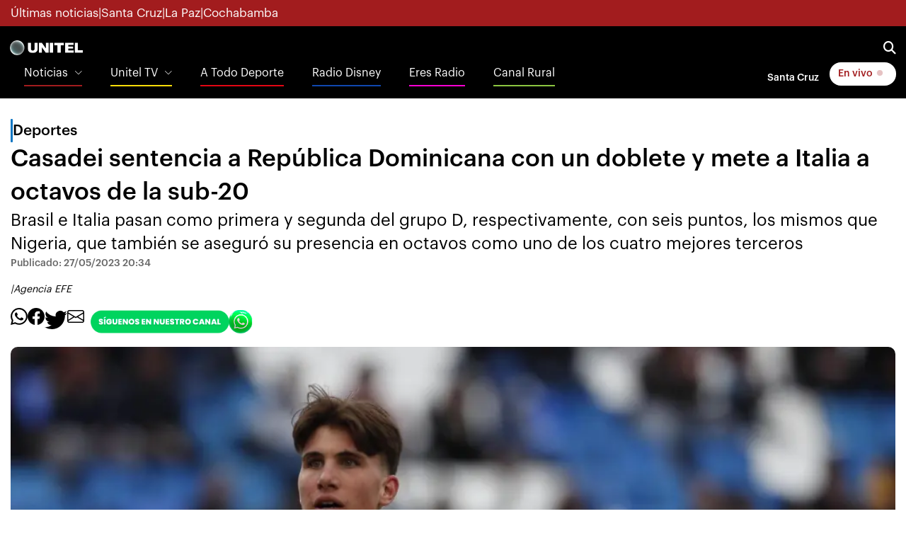

--- FILE ---
content_type: text/html
request_url: https://noticias.unitel.bo/deportes/casadei-sentencia-a-republica-dominicana-con-un-doblete-y-mete-a-italia-a-octavos-de-la-sub-20-DN7861500
body_size: 19701
content:
  <!doctype html>  <html class="ltr" dir="ltr" lang="es-BO"> <head> <meta content="text/html; charset=UTF-8" http-equiv="content-type"> <title>Casadei sentencia a República Dominicana con un doblete y mete a Italia a octavos de la sub-20</title> <link rel="shortcut icon" href="https://estaticos-noticias.unitel.bo/base-portlet/webrsrc/ctxvar/15d1990b-40b1-47f1-b4ff-769ee4ba0c00.png"> <link rel="icon" sizes="192x192" href="https://estaticos-noticias.unitel.bo/base-portlet/webrsrc/ctxvar/e9e7880f-6d26-426d-b25c-4ffbbcbb5aa2.png"> <link rel="icon" sizes="72x72" href="https://estaticos-noticias.unitel.bo/base-portlet/webrsrc/ctxvar/c9d1f88b-5c0d-46b0-9599-ef8002422a71.png"> <link rel="icon" sizes="36x36" href="https://estaticos-noticias.unitel.bo/base-portlet/webrsrc/ctxvar/59d6b897-9534-457c-823c-10671ae37a20.png"> <link rel="icon" sizes="48x48" href="https://estaticos-noticias.unitel.bo/base-portlet/webrsrc/ctxvar/6af1c7b7-4a0c-471a-87c7-e7b2ca963c8d.png"> <link rel="icon" sizes="144x144" href="https://estaticos-noticias.unitel.bo/base-portlet/webrsrc/ctxvar/1141e838-4bfd-4c5e-88a1-b425c91e5695.png"> <link rel="icon" sizes="96x96" href="https://estaticos-noticias.unitel.bo/base-portlet/webrsrc/ctxvar/9d552ff5-ba34-4242-bece-f1671cdf81aa.png"> <style amp-custom> .mln_uppercase_mln
		{
			text-transform:uppercase
		}
		
		.mln_small-caps_mln
		{
			font-variant:small-caps
		}
		</style> <meta name="mas-notification-title" content="Casadei sentencia a República Dominicana con un doblete y mete a Italia a octavos de la sub-20"> <meta name="mas-notification-body" content="Brasil e Italia pasan como primera y segunda del grupo D, respectivamente, con seis puntos, los mismos que Nigeria, que también se aseguró su presencia en octavos como uno de los cuatro mejores terceros"> <link rel="mas-notification-icon" href="https://estaticos-noticias.unitel.bo/documents/125450566/167234869/db57582d9fab4936b1c460e623400a83.jpg"> <link rel="mas-notification-image" href="https://estaticos-noticias.unitel.bo/binrepository/1200x800/0c0/1200d630/none/125450566/BTLA/49a0eeb70a35091262dde899a65d6079040f4_101-5940293_20230528004019.jpg"> <meta name="keywords" content="agencia efe" data-id="130260776" data-voc-name="author" data-voc-id="130260766"> <meta name="keywords" content="italia" data-id="130314261" data-voc-name="topics" data-voc-id="130295929"> <meta name="keywords" content="mundial sub20" data-id="434075643" data-voc-name="topics" data-voc-id="130295929"> <meta name="description" content="La selección italiana, con otro doblete de Casadei y otro gol más de Ambrosino, puso fin este sábado a la primera aventura mundialista de República Dominicana (0-3) y garantizó su billete para los octavos de final como segunda del disputado grupo D del Mundial sub-20 de Argentina. En el estadio Malv..."> <meta property="og:type" content="Article"> <meta property="og:title" content="Casadei sentencia a República Dominicana con un doblete y mete a Italia a octavos de la sub-20"> <meta property="og:description" content="La selección italiana, con otro doblete de Casadei y otro gol más de Ambrosino, puso fin este sábado a la primera aventura mundialista de República Dominicana (0-3) y garantizó su billete para los octavos de final como segunda del disputado grupo D del Mundial sub-20 de Argentina. En el estadio Malv..."> <meta property="og:image" content="https://estaticos-noticias.unitel.bo/binrepository/1200x800/0c0/1200d630/none/125450566/BTLA/49a0eeb70a35091262dde899a65d6079040f4_101-5940293_20230528004019.jpg"> <meta property="og:url" content="https://noticias.unitel.bo/deportes/casadei-sentencia-a-republica-dominicana-con-un-doblete-y-mete-a-italia-a-octavos-de-la-sub-20-DN7861500"> <meta property="og:site_name" content="noticias.unitel.bo"> <meta name="ROBOTS" content="INDEX, FOLLOW"> <link rel="canonical" href="https://noticias.unitel.bo/deportes/casadei-sentencia-a-republica-dominicana-con-un-doblete-y-mete-a-italia-a-octavos-de-la-sub-20-DN7861500"> <link rel="amphtml" href="https://noticias.unitel.bo/amp/deportes/casadei-sentencia-a-republica-dominicana-con-un-doblete-y-mete-a-italia-a-octavos-de-la-sub-20-DN7861500"> <link rel="preload" href="https://estaticos-noticias.unitel.bo/base-portlet/webrsrc/theme/297df8078f2e818e2003e3104fae6638.js" as="script"> <link rel="preload" href="https://estaticos-noticias.unitel.bo/base-portlet/webrsrc/theme/d45647f6fac3516d4c0c8a08dd661192.css" as="style"> <link rel="preload" href="https://estaticos-noticias.unitel.bo/base-portlet/webrsrc/theme/bf320af58440e31fbe7ae32a0db7f063.js" as="script"> <link rel="preload" href="https://estaticos-noticias.unitel.bo/base-portlet/webrsrc/theme/379448c46668666ea416ca9831b6fce4.js" as="script"> <link rel="preload" href="https://estaticos-noticias.unitel.bo/base-portlet/webrsrc/theme/4be2c68fa3ece405f42b16733d9fabe2.js" as="script"> <meta content="width=device-width, initial-scale=1, shrink-to-fit=no" name="viewport"> <link href="https://estaticos-noticias.unitel.bo/base-portlet/webrsrc/theme/f21cd8d6aa19ca8fca6c02d9bdd58d7c.css" rel="stylesheet" type="text/css"> <link href="https://estaticos-noticias.unitel.bo/base-portlet/webrsrc/theme/07c9f6685682fd18ec5e12d8540b3323.css" rel="stylesheet" type="text/css"> <link href="https://estaticos-noticias.unitel.bo/base-portlet/webrsrc/theme/d45647f6fac3516d4c0c8a08dd661192.css" rel="stylesheet" type="text/css"> <link href="https://estaticos-noticias.unitel.bo/base-portlet/webrsrc/theme/a00c17357465b598b5d4cd074f1f4dc0.css" rel="stylesheet" type="text/css"> <style type="text/css">.verticalButtons.horizontal-group{justify-content:space-between;display:flex;gap:6px;align-items:center;}.unitel-buttons.link-style,.unitel-separator{font-size:12px;font-weight:600;}.unitel-buttons.active{background:var(--unitel-primary-color)!important;color:white;padding:0 10px;border:1px var(--unitel-primary-color) solid;border-radius:15px;}.unitel-buttons.active:hover{background:white!important;color:var(--unitel-primary-color)!important;}div#unitel-barBreakingNews a{color:white!important;}div#unitel-barBreakingNews div.temas-dia{display:flex;gap:8px;font-size:12px;}@media(min-width :764px){div#unitel-barBreakingNews div.separador-tema::before{content:"•";}div#unitel-barBreakingNews div.temas-dia{gap:12px;font-size:14px;}}.unitelMSW_Portada ul{padding:0;margin:0 16px!important;}.unitelMSW_Portada ul li{list-style:none;}.unitelMSW_Portada ul li .tab-grp a.tab-item{display:none;}@media(min-width:764px){.unitelMSW_Portada ul{padding:0;margin:0!important;}}</style> <link href="https://estaticos-noticias.unitel.bo/base-portlet/webrsrc/theme/aeb32c73aa49a8874e82f2e678c71434.css" rel="stylesheet" type="text/css"> <link href="https://integraciones.unitel.bo/unitel/assets/uploads/css/unitel-pushDown.css" rel="stylesheet" type="text/css"> <link href="https://estaticos-noticias.unitel.bo/base-portlet/webrsrc/theme/c60d71290dc1049fb204ad785f3eb998.css" rel="stylesheet" type="text/css"> <script type="text/javascript" src="https://estaticos-noticias.unitel.bo/base-portlet/webrsrc/831c05f55b47865ba7a56c2b5caf2040.js"></script> <script type="text/javascript">/*<![CDATA[*/var ITER=ITER||{};ITER.CONTEXT=ITER.CONTEXT||{};ITER.CONTEXT.sections=[{sectid:"sect-edc12cddd5ceb2132860a7398e432611"},{sectid:"sect-8e221ad2ffb63b312e2616a4569fbfda"},{sectid:"sect-fa2e8548747caa26b48ab6d380dd501f"},{sectid:"sect-5f49d4fa51f830e668a7a88907b6409f"},{sectid:"sect-41379d48a18850be3e9c288f40255fb0"},{sectid:"sect-8042628a3c1f2effb0ec3de1de517538"}];ITER.CONTEXT.isArticlePage=function(){return true};ITER.CONTEXT.articleId="7861500";ITER.CONTEXT.contextIs=function(a){return a==="ArticlePage"};ITER.HOOK=ITER.HOOK||{};ITER.HOOK.onDisqusNewComment=function(a){};ITER.RESOURCE=ITER.RESOURCE||{};ITER.RESOURCE.Deferred=function(){var b;var a;var c=new Promise(function(e,d){b=e;a=d});c.resolve=b;c.reject=a;return c};ITER.RESOURCE.onLoad=ITER.RESOURCE.onLoad||[];ITER.RESOURCE.onInit=ITER.RESOURCE.onInit||[];ITER.RESOURCE.onLoad["util-http"]=new ITER.RESOURCE.Deferred();ITER.RESOURCE.onLoad["util-url"]=new ITER.RESOURCE.Deferred();ITER.RESOURCE.onLoad["util-cookie"]=new ITER.RESOURCE.Deferred();ITER.RESOURCE.onLoad["util-event"]=new ITER.RESOURCE.Deferred();ITER.RESOURCE.onLoad["util-message"]=new ITER.RESOURCE.Deferred();ITER.RESOURCE.onLoad.statistics=new ITER.RESOURCE.Deferred();ITER.RESOURCE.onLoad.reading=new ITER.RESOURCE.Deferred();ITER.RESOURCE.onLoad.konami=new ITER.RESOURCE.Deferred();ITER.RESOURCE.onLoad.adblock=new ITER.RESOURCE.Deferred();ITER.RESOURCE.onLoad.captcha=new ITER.RESOURCE.Deferred();ITER.RESOURCE.onLoad["iter-ui-tabs"]=new ITER.RESOURCE.Deferred();ITER.RESOURCE.onLoad["autocomplete-js"]=new ITER.RESOURCE.Deferred();ITER.RESOURCE.onLoad.form=new ITER.RESOURCE.Deferred();ITER.RESOURCE.onLoad["teaser-date"]=new ITER.RESOURCE.Deferred();ITER.RESOURCE.onLoad["search-date"]=new ITER.RESOURCE.Deferred();ITER.RESOURCE.onLoad.unregister=new ITER.RESOURCE.Deferred();ITER.RESOURCE.onLoad.recommendations=new ITER.RESOURCE.Deferred();ITER.RESOURCE.onLoad.surveys=new ITER.RESOURCE.Deferred();ITER.RESOURCE.onLoad["embed-article"]=new ITER.RESOURCE.Deferred();ITER.RESOURCE.CUSTOM=ITER.RESOURCE.CUSTOM||{};ITER.USER=ITER.USER||{};ITER.USER.id="";/*]]>*/</script> <script type="text/javascript" src="https://estaticos-noticias.unitel.bo/html/js/iter-libraries/iter-util-cookie.js?v=4.0.244.9" defer onload="ITER.RESOURCE.onLoad['util-cookie'].resolve(true)"></script> <script type="text/javascript" src="https://estaticos-noticias.unitel.bo/html/js/iter-libraries/iter-konami.js?v=4.0.244.9" defer onload="ITER.RESOURCE.onLoad['konami'].resolve(true)"></script> <script type="text/javascript" src="https://estaticos-noticias.unitel.bo/html/js/iter-libraries/iter-util-url.js?v=4.0.244.9" defer onload="ITER.RESOURCE.onLoad['util-url'].resolve(true)"></script> <script type="text/javascript" src="https://estaticos-noticias.unitel.bo/html/js/iter-libraries/iter-util-http.js?v=4.0.244.9" defer onload="ITER.RESOURCE.onLoad['util-http'].resolve(true)"></script> <script type="text/javascript" src="https://estaticos-noticias.unitel.bo/html/js/iter-libraries/iter-statistics.js?v=4.0.244.9" defer onload="ITER.RESOURCE.onLoad['statistics'].resolve(true)"></script> <script type="text/javascript" src="https://estaticos-noticias.unitel.bo/html/js/iter-libraries/iter-util-event.js?v=4.0.244.9" defer onload="ITER.RESOURCE.onLoad['util-event'].resolve(true)"></script> <script type="text/javascript" src="https://estaticos-noticias.unitel.bo/html/js/iter-libraries/iter-reading.js?v=4.0.244.9" defer onload="ITER.RESOURCE.onLoad['reading'].resolve(true)"></script> <script type="text/javascript" src="https://estaticos-noticias.unitel.bo/html/js/iter-libraries/iter-adblock.js?v=4.0.244.9" defer onload="ITER.RESOURCE.onLoad['adblock'].resolve(true)"></script> <script type="text/javascript" src="https://estaticos-noticias.unitel.bo/html/js/iter-libraries/iter-recommendations.js?v=4.0.244.9" defer onload="ITER.RESOURCE.onLoad['recommendations'].resolve(true)"></script> <script type="text/javascript" src="https://estaticos-noticias.unitel.bo/html/js/iter-libraries/iter-util-message.js?v=4.0.244.9" defer onload="ITER.RESOURCE.onLoad['util-message'].resolve(true)"></script> <script>/*<![CDATA[*/jQryIter.u="";/*]]>*/</script> <script type="text/javascript">/*<![CDATA[*/(function(a){a.contextSections=function(){return[{sectid:"sect-edc12cddd5ceb2132860a7398e432611"},{sectid:"sect-8e221ad2ffb63b312e2616a4569fbfda"},{sectid:"sect-fa2e8548747caa26b48ab6d380dd501f"},{sectid:"sect-5f49d4fa51f830e668a7a88907b6409f"},{sectid:"sect-41379d48a18850be3e9c288f40255fb0"},{sectid:"sect-8042628a3c1f2effb0ec3de1de517538"}]};a.contextIsArticlePage=function(){return true};a.articleId=function(){return"7861500"};a.contextIs=function(b){if(b=="HomePage"){return false}else{if(b=="ArticlePage"){return true}else{if(b=="SearchPage"){return false}else{if(b=="SectionPage"){return false}else{if(b=="MetadataPage"){return false}}}}}}})(jQryIter);/*]]>*/</script> <script type="text/javascript">/*<![CDATA[*/const Controller_Global={listFunctionsToExecute:[],idTimer:0,errorCounter:0,processCallbackQueue:function(){var e=[];while(Controller_Global.listFunctionsToExecute.length>0){var d=Controller_Global.listFunctionsToExecute.pop();try{d();Controller_Global.errorCounter=0}catch(f){if(Controller_Global.errorCounter<20){if(f.name==="ReferenceError"){e.push(d);console.error(f)}else{throw f}Controller_Global.errorCounter++}}}if(e.length>0){Controller_Global.listFunctionsToExecute=e}},addCallbackToExecute:function(b){Controller_Global.listFunctionsToExecute.push(b)},initTimerChecker:function(){Controller_Global.idTimer=setInterval(Controller_Global.processCallbackQueue,250)}};Controller_Global.initTimerChecker();/*]]>*/</script> <script type="text/javascript">/*<![CDATA[*/jQryIter.ajax({url:"https://integraciones.unitel.bo/unitel/v2-resources/vug/javascript/programaciones.js",dataType:"script",cache:true,});/*]]>*/</script> <script type="text/javascript">/*<![CDATA[*/jQryIter.ajax({url:"https://integraciones.unitel.bo/unitel/v2-resources/vug/javascript/libreria.global.unitel.js?1",dataType:"script",cache:true,});/*]]>*/</script> <script type="text/javascript">/*<![CDATA[*/jQryIter.ajax({url:"https://integraciones.unitel.bo/unitel/assets/uploads/js/unitel-pushDown.js",dataType:"script",cache:true,});/*]]>*/</script> </head> <body class=" controls-visible signed-out public-page" itemscope itemtype="http://schema.org/NewsArticle"> <script type="text/javascript">/*<![CDATA[*/jQryIter(document).on("click",".ui-accordion-header",function(){jQryIter(window).resize()});ITER.RESOURCE.onLoad.adblock.then(function(){if(typeof ITER.HOOK.configureAdblock==="function"){ITER.HOOK.configureAdblock()}ITER.ADBLOCK.init(125450566,"passive","Ad-Container Ad-label Ad-leaderboard AdBorder AdBox AdContainer-Sidebar AdSense AdsRec Ads_4 BannerAd GalleryViewerAdSuppress GeminiAdItem MediumRectangleAdPanel NGOLocalFooterAd PremiumObitAdBar RelatedAds RightAdWrapper SidekickItem-Ads SponsoredLinks SponsoredResults SummaryPage-HeaderAd TopAd TopAdContainer WP_Widget_Ad_manager WikiaTopAds _SummaryPageHeaderAdView _SummaryPageSidebarStickyAdView _ap_adrecover_ad _has-ads a-ad ad--desktop ad--header ad--inner ad--leaderboard ad--mpu ad--sidebar ad--sponsor-content ad--top ad-1 ad-160 ad-160-600 ad-160-above ad-160x600 ad-2 ad-3 ad-300 ad-300-250 ad-300x250 ad-300x600 ad-4 ad-5 ad-728-90 ad-728x90 ad-Leaderboard ad-alsorectangle ad-atf ad-atf-medRect ad-background ad-banner ad-banner-container ad-banner-image ad-banner-top ad-bar ad-below ad-billboard ad-block ad-bottom ad-box-wrapper ad-break ad-card ad-cell ad-center ad-centered ad-codes ad-column ad-container--featured_videos ad-container--leaderboard ad-container-300x250 ad-container-left ad-container-top ad-content ad-custom-size ad-desktop ad-disclaimer ad-div ad-entity-container ad-ex ad-fadeup ad-fixed ad-footer ad-frame ad-google ad-gpt ad-hdr ad-head ad-header ad-header-container ad-holder ad-horizontal ad-icon ad-in-post ad-inline ad-inner ad-inserter ad-inserter-widget ad-item ad-label ad-leader ad-leaderboard ad-leaderboard-top ad-left ad-line ad-link ad-location ad-marker ad-med-rect ad-medium-two ad-microsites ad-midleader ad-mobile ad-mobile-banner ad-mpu ad-mrec ad-one ad-panel ad-placeholder ad-placement ad-position ad-right ad-row ad-s-rendered ad-section ad-side ad-sidebar ad-size-leaderboard ad-size-medium-rectangle-flex ad-sky ad-skyscraper ad-slot ad-slot--top-banner-ad ad-slot-container ad-slot-sidebar-b ad-source ad-space ad-spacer ad-spot ad-square ad-stack ad-sticky ad-sticky-container ad-tag ad-text ad-title ad-tl1 ad-top ad-top-banner ad-tower ad-transition ad-unit ad-unit-container ad-unit-label ad-unit-wrapper ad-vertical ad-wide ad-widget ad-wireframe-wrapper ad-with-header-wrapper ad-wrap ad-wrapper ad-zone ad01 ad300 ad300x250 ad300x600 ad728 ad728x90 adBanner adBlock adBox adColumn adContent adDiv adFrame adFull adHeader adLabel adLoaded adOuterContainer adRight adSense adSlot adSpace adTop adUnit adWrap adWrapper ad_300 ad_300_250 ad_300_600 ad_468x60 ad_728_90 ad__container ad__content ad__wrapper-element ad_adInfo ad_area ad_banner ad_block ad_bottom ad_box ad_boxright1 ad_container ad_crown ad_default ad_desktop ad_footer ad_fullwidth ad_global_header ad_halfpage ad_label ad_label_method ad_leaderboard_atf ad_native ad_native_xrail ad_note ad_placeholder ad_placement ad_right ad_slug_table ad_space ad_spot ad_text ad_top ad_unit ad_wrap ad_wrapper ad_xrail ad_xrail_top ad_zone adbar adbottom adbox-rectangle adbox-wrapper adboxtop adchoices adchoices-link adcode add300 addisclaimer adframe adinjwidget adlateral adlink adloaded admarker admz adops adplace adrect adright adrotate_widgets adrow ads--sidebar ads--top ads-block ads-bottom ads-box ads-footer ads-in-content ads-label ads-large ads-left ads-main ads-post ads-right ads-section ads-sidebar ads-text ads-to-hide ads-top ads-widget ads-wrapper ads1 ads160-600 ads160_600-widget adsBox ads_300 ads__sidebar ads_ad_box ads_ad_box2 ads_by ads_code ads_container ads_div ads_google ads_header ads_label ads_top adsanity-group adsbillboard adsblock adsbox adsbygoogle adsense-block adsense_single adsense_wrapper adsitem adslisting adslisting2 adslistingz adsload adslot adslot_1 adslot_2 adslot_3 adspace-widget adspacer adspot adspot1 adsrecnode adssidebar2 adstop adswidget adtag adtester-container adtop adunit adunit-middle adunitContainer adv-border adv-container adv-label adv-slide-block-wrapper adv_left advads-widget advads_widget advert-block advert-box advert-container advert-content advert-leaderboard advert-mpu advert-text advert1 advert2 advertBox advertCont advertContainer advert_top advertisement-box advertisement-container advertisement-text advertisement-top advertisementBanner advertisement_box advertising-block advertising-content adverts adwords adwrap-widget afs_ads after-post-ad afw_ad article-ad-bottom article-adv-right-sideBar article-view__footer-ad article_ad aside-ad atf-ad-medRect b_ads banner-300x250 banner-728x90 banner-ad banner160x600 banner_160x600 banner_728x90 banner_ad bannerad bannervcms bbccom_advert bean-advertisment below-next-nativeads betteradscontainer big-ad big-ads bigbox-ad billboard-ad billboard-ads block-ads block-dfp block1--ads blogAd body-top-ads bomAd bottom-ad bottom-ad-container bottom-ads bottom-main-adsense bottomAd bottomBannerAd bottom_ad bottom_ads bottomad bottomads box-ad box-advert box-recommend-ad breaker-ad browse-banner_ad bsa_it_ad bsac bsac-container bullet-sponsored-links-gray bunyad-ad bxad c-ad can_ad_slug carbon_ads card--article-ad center-ad chitikaAdBlock cm-ad cmAd cns-ads-stage column-ad contained-ad-container contained-ad-shaft contained-ad-wrapper container_ad content-ad content-ads content-list__ad-label contentAd contentAds content_ad content_ads contentad cta-ad cube-ad custom-ads dcmads desktop-ad desktop-ads desktop_ad detail-ad dfp-ad dfp-slot dfp-tag-wrapper dfp-wrapper dfp_ad dfp_slot dianomi-ad dikr-responsive-ads-slot display-ad div_adv300 dmRosMBAdBox earAdv easyAdsBox entry-ad etad ezAdsense ezo_ad ezoic-ad featured-ads featured_ad feed-ad feed-s-update--is-sponsored feed-shared-post-meta--is-sponsored feed-shared-update--is-sponsored first-ad following-ad following-ad-container footad footer-ad footer-advert footer-leaderboard-ad footerad fortune-ad-tag__leaderboard fp-ads full-ad full-width-ad full-width-ad-container g1-advertisement g_ad general_banner_ad generic-ad-module google-ad google-ad-container google-ad-iframe google-ads google-adsense googleAd googleAds google_ad google_ads google_ads_v3 gpt-ad header-ad header-ad-wrapper header-top-ad headerAd header__ad header_ad heatmapthemead_ad_widget herald-ad hero-ad home-ad home-ads home-top-right-ads home_advertisement horizontalAdText horizontal_ad hp_adv300x250 hp_advP1 ht_ad_widget iAdserver iconads iframe-ad img_ad imuBox in-content-ad inline-ad inlinead innerAds internal_ad interstitial-ad ipsAd is-sponsored item-container-ad iw-leaderboard-ad js-ad js-ad-hover js-ad-slot js-ad-static js-dfp-ad js-native-ad js-stream-ad js-stream-featured-ad js_contained-ad-container layout-ad lazyadslot lbc-ad leader-ad leaderboard-ad leaderboard-ad-container leaderboard-ad-module leaderboard_ad left-ad leftAd ligatus logo-ad lower-ad lx_ad_title m-ad m-header-ad m-header-ad--slot m-in-content-ad m-in-content-ad--slot m-in-content-ad-row main-ad mediumRectangleAd member-ads middle-ad middleBannerAd mmads mobads mobile-ad module-ads moduleAdSpot mom-ad mp-ad mpu-ad mpu_container mvp-ad-label mvp-feat1-list-ad mvp-widget-ad mvp_ad_widget myAds native-ad native-ad-item native-leaderboard-ad nativeAd native_ad nav-ad newsad ob_ads_header ob_container onf-ad openx overlay-ad page-ad pagefair-acceptable panel-ad panel-ad-mr partner-overlay-top-ad pencil-ad-section player-leaderboard-ad-wrapper pm-ad-zone post-ad post-ads post__inarticle-ad-template poster-ad-asset-module profile-ad-container proper-ad-unit pubDesk quads-ad1_widget quads-ad2 quads-ad4 quads-location rail-ad region-top-ad reklam2 reklama reklama1 responsive-ads right-ad right-ads right-rail-ad rightAd rightAd1 rightColumnAd right_ad right_side_ads rightads rmx-ad s_ad_160x600 s_ad_300x250 sam_ad search-ad section-ads sgAd side-ad side-ads side-ads-container side-ads_sticky-group side-advert sideAd sideAdv-wrapper sidead sidebar-ad sidebar-ad-slot sidebar-ad-wrapper sidebar-ads sidebar-advertisement sidebarAd sidebar_ad_1 sidebar_ad_2 sidebar_ad_3 sidebar_ad_container sidebar_ads sidebar_right_ad single-ad single_ad sister-ads skyscraper_ad slide-ad sponsor-block sponsor-logo sponsor-text sponsored-content sponsored-headlines sponsored-inmail sponsored-inmail-legacy sponsored-link sponsored-links sponsored_ad sponsored_content sponsors-box sponsorshipbox squareAd square_ad squaread sr-in-feed-ads standalone-ad-container static-ad sticky-ad sticky-ad-container sticky-ad-wrapper sticky-sidebar-ad stickyad story-ad-container str-300x250-ad strawberry-ads stream-ad td-a-ad td-a-rec-id-custom_ad_1 td-a-rec-id-custom_ad_2 td-a-rec-id-custom_ad_3 td-a-rec-id-custom_ad_4 td-a-rec-id-custom_ad_5 td-adspot-title td-header-ad-wrap textad themonic-ad2 tile-ad tmsads toolbar-ad top-300-ad top-ad top-ad-container top-adv top-advert top-advertisement top-banner-ad-container top-leaderboard-ad top_ad topads trc-content-sponsored trc-content-sponsoredUB type-ad variableHeightAd vce-ad-below-header vce-ad-container vce_adsense_expand vce_adsense_widget vce_adsense_wrapper verticalAdText vertical_ad view-advertisements view-id-advertisements vuukle-ads w_ad wdt_ads widead widget-ad widget-ads widget-gpt2-ami-ads widget_ad_widget widget_adrotate_widgets widget_ads widget_advert widget_arvins_ad_randomizer widget_better-ads widget_cpxadvert_widgets widget_evolve_ad_gpt_widget widget_newscorpau_ads wikia-ad wpInsertAdWidget wpInsertInPostAd wpmrec wppaszone wpproaddlink yom-ad zmgad-full-width zmgad-right-rail ","https://estaticos-noticias.unitel.bo/html/js/iter/blockadblock.js","4.0.244.9")});/*]]>*/</script> <div class="iter-page-frame"> <header class="iter-header-wrapper" id="iter-header-wrapper">  <div class="portlet-boundary portlet-static-end portlet-nested-portlets"> <header class="u-header u-header--sticky-top u-header--toggle-section u-header--change-appearance" data-header-fix-moment="300" id="js-header" role="main"> <div class="u-header__section u-header__section--hidden u-header__section--dark g-bg-primary g-py-5" style="z-index: 0"> <div id="unitel-subHeader1" class="container"> <div class="portlet-column nopadding" id="unitel-subHeader1-content" style="min-width:10px"> <div id="" class="portlet-boundary portlet-static-end htmlcontainer-portlet"> <div> <div class="d-flex flex-row unitel-flex-gap-8 g-color-white g-font-size-12 g-font-size-17--md"> <a class="subheader1-button" href="https://noticias.unitel.bo/ultimas-noticias"> Últimas noticias </a> <span>|</span> <a class="subheader1-button" href="https://noticias.unitel.bo/santa-cruz"> Santa Cruz </a> <span>|</span> <a class="subheader1-button" href="https://noticias.unitel.bo/la-paz"> La Paz </a> <span>|</span> <a class="subheader1-button" href="https://noticias.unitel.bo/cochabamba"> Cochabamba </a> </div> </div> </div> </div> </div> </div> <div id="ul-Contenedor-Z" class="portlet-column nopadding"> <div id="" class="portlet-boundary portlet-static-end adcontainer-portlet"> <div> <div class="unitel-PushDown-Container" style="display:none;"> <div class="buttons-header"> <button type="button" onclick="togglePushDown()"> × </button> </div> <div class="content"> <div class="ad-container"> <div id="div-gpt-ad-N-PUSH" class="text-center"></div> <script>/*<![CDATA[*/console.log("N-PUSH");window.googletag=window.googletag||{cmd:[]};googletag.cmd.push(function(){googletag.pubads().addEventListener("slotOnload",function(b){console.log(b.slot.getSlotId().getName());if(b.slot.getSlotId().getName()==="/22401966318/N-PUSH"){togglePushDown()}})});setTimeout(function(){googletag.display("div-gpt-ad-N-PUSH")},1000);/*]]>*/</script> </div> </div> </div> </div> </div> </div> <div class="u-header__section u-header__section--light g-bg-black g-transition-0_3 g-py-10 g-font-size-14"> <nav class="unitel-navbar js-mega-menu navbar navbar-expand g-pa-0 g-px-14--md g-py-7--md"> <div class="container flex-column" style="align-items: normal"> <div class="unitel-navigation-group-1 d-flex flex-row justify-content-between"> <div class="unitel-subgroup-1 d-flex align-items-center"> <button aria-controls="navBar" aria-expanded="false" aria-label="Toggle navigation" class="navbar-toggler navbar-toggler-right btn g-line-height-1 g-brd-none g-pa-0" data-target="#navBar" data-toggle="collapse" type="button"> <span class="hamburger hamburger--slider"> <span class="hamburger-box"> <span class="hamburger-inner"></span> </span> </span> </button> <div class="portlet-column nopadding" id="ps_UnitelLogo_s1" style="min-width:10px"> <div id="" class="portlet-boundary portlet-static-end htmlcontainer-portlet"> <div> <a class="navbar-brand g-ma-0 unitel-dimensions-logo-main logoUnitel" href="https://unitel.bo"></a> </div> </div> </div> </div> <div class="unitel-subgroup-2 d-flex align-items-center unitel-flex-gap-12 unitel-flex-gap-16--md g-pr-15 g-pr-0--md"> <a href="https://television.unitel.bo/vivo" class="d-inline-block d-md-none btn u-btn-white g-color-primary g-font-weight-700 g-rounded-50"> En vivo <i class="fa-solid fa-circle unitel-animation-blinkingLive"></i> </a> <a aria-controls="searchform-1" aria-expanded="false" aria-haspopup="true" class="g-font-size-18 g-color-white" data-dropdown-animation-in="fadeIn" data-dropdown-animation-out="fadeOut" data-dropdown-duration="300" data-dropdown-target="#unitelBuscadorPrincipal" data-dropdown-type="css-animation" href="#"> <i class="fa-solid fa-magnifying-glass"></i> </a> <div class="u-searchform-v1 u-dropdown--css-animation u-dropdown--hidden g-bg-white g-pa-10 g-mt-25--lg g-mt-15--lg--scrolling g-rounded-5" id="unitelBuscadorPrincipal"> <div class="portlet-column nopadding" id="unitelLayout_BuscadorPrincipal"> <div id="164046796" class="portlet-boundary portlet-static-end advanced-search-portlet unitelPortlet-BuscadorBasico"> <span class="iter-field iter-field-text"> <span class="iter-field-content"> <span class="iter-field-element"> <input id="_164046796_keywords" type="text" value="" name="keywords" inlinefield="true" class="iter-field-input iter-field-input-text" onkeydown="javascript:_164046796_onKeyEnterSearch(event)" placeholder=""> </span> </span> </span> <span class="iter-button iter-button-submit"> <span class="iter-button-content"> <input id="_164046796_search" type="submit" name="search" value="Buscar" class="iter-button-input iter-button-input-submit" onclick="javascript:_164046796_onClickSearch()"> </span> </span> <script type="text/javascript">/*<![CDATA[*/function _164046796_cleanKeywords(i){var j="";var h="";for(var f=0;f<i.length;f++){var g=i[f];if(!(g=="/"||g=="\\"||g=="~"||g=="!"||g=="("||g==")")){h+=g}else{h+=" "}}h=encodeURIComponent(h);for(var f=0;f<h.length;f++){var g=h[f];if(g=="'"){j+="%27"}else{j+=g}}return j}function _164046796_onClickSearch(){var e=_164046796_cleanKeywords(jQryIter("#_164046796_keywords").val());if(e.length>0){var d="/busquedas/-/search/";var f="/false/false/19831021/20251021/date/true/true/0/0/meta/0/0/0/1";window.location.href=d+e+f}}function _164046796_onKeyEnterSearch(b){if(b.keyCode==13){_164046796_onClickSearch()}};/*]]>*/</script> </div> <div id="" class="portlet-boundary portlet-static-end htmlcontainer-portlet"> <div> <script>/*<![CDATA[*//*<![CDATA[*/
 window.addEventListener(
 'load',
 () => {
 let buscadorBasico = document.querySelector('.unitelPortlet-BuscadorBasico');
 buscadorBasico.classList.add('d-flex');

 let buscadorBasico_ContenedorTexto = document.querySelector('.unitelPortlet-BuscadorBasico .iter-field.iter-field-text');
 buscadorBasico_ContenedorTexto.setAttribute("style","flex:1");
 let buscadorBasico_ContenedorBoton = document.querySelector('.unitelPortlet-BuscadorBasico .iter-button.iter-button-submit');
 buscadorBasico_ContenedorBoton.setAttribute("style","flex:0");

 let elementoBuscador_Texto = document.querySelector('.unitelPortlet-BuscadorBasico .iter-field-input-text');
 elementoBuscador_Texto.classList.add("form-control", "rounded-0", "u-form-control");
 elementoBuscador_Texto.setAttribute('placeholder',"Noticias, entretenimiento, etc.");

 let elementoBuscador_Boton = document.querySelector('.unitelPortlet-BuscadorBasico .iter-button-input-submit')
 elementoBuscador_Boton.classList.add("btn", "rounded-0", "btn-primary", "btn-md", "g-font-size-14", "g-px-18");
 }
 );
/*]]>*//*]]>*/</script> </div> </div> </div> </div> </div> </div> <div class="unitel-navigation-group-2 js-navigation g-font-size-16 navbar-collapse align-items-center flex-sm-row u-main-nav--push-hidden g-bg-black g-pt-10 g-pt-5--lg" data-navigation-breakpoint="lg" data-navigation-init-body-classes="g-transition-0_5" data-navigation-init-classes="g-transition-0_5" data-navigation-overlay-classes="g-bg-black-opacity-0_8 g-transition-0_5" data-navigation-position="left" id="navBar"> <div class="portlet-column nopadding u-main-nav__list-wrapper g-pl-0 d-none d-md-block" id="unitelLayout_MenuList"> <div id="" class="portlet-boundary portlet-static-end velocitycontainer-portlet"> <ul class="navbar-nav g-font-weight-100 ml-auto u-main-nav-v5 u-sub-menu-v1 g-pl-0"> <li class="nav-item hs-has-sub-menu g-mx-20--lg g-mb-10 g-mb-0--lg"> <a aria-controls="nav-submenu1" aria-expanded="false" aria-haspopup="true" class="nav-link unitel-header-menu-item-news" href="https://noticias.unitel.bo" id="nav-link-1"> Noticias </a> <ul aria-labelledby="nav-link-1" class="hs-sub-menu list-unstyled g-mt-20--lg g-mt-10--lg--scrolling" style="background-color: var(--unitel-gray-scale-5)" id="nav-submenu1"> <li> <a href="https://unitel.bo/noticias">Inicio</a> </li> <li> <a href="https://unitel.bo/noticias/politica">Política</a> </li> <li> <a href="https://unitel.bo/noticias/seguridad">Seguridad</a> </li> <li> <a href="https://unitel.bo/noticias/sociedad">Sociedad</a> </li> <li> <a href="https://unitel.bo/noticias/mundo">Mundo</a> </li> <li> <a href="https://unitel.bo/noticias/economia">Economía</a> </li> <li> <a href="https://unitel.bo/noticias/opinion">Opinión</a> </li> <li> <a href="https://unitel.bo/noticias/salud">Salud</a> </li> <li> <a href="https://unitel.bo/noticias/tendencias">Tendencias</a> </li> <li> <a href="https://noticias.unitel.bo/informe-especial">Telepaís investiga</a> </li> <li> <a href="https://unitel.bo/noticias/branded-content">Branded content</a> </li> <li> <a href="https://unitel.bo/noticias/virales">Virales</a> </li> <li> <a href="https://unitel.bo/noticias/farandula">Farándula</a> </li> <li> <a href="https://unitel.bo/clima">Clima</a> </li> </ul> </li> <li class="nav-item hs-has-sub-menu g-mx-20--lg g-mb-10 g-mb-0--lg"> <a aria-controls="nav-submenu2" aria-expanded="false" aria-haspopup="true" class="nav-link unitel-header-menu-item-uniteltv" href="https://television.unitel.bo" id="nav-link-2"> Unitel TV </a> <ul aria-labelledby="nav-link-2" class="hs-sub-menu list-unstyled g-mt-20--lg g-mt-10--lg--scrolling" style="background-color: var(--unitel-gray-scale-5)" id="nav-submenu2"> <li> <a href="https://television.unitel.bo"> Inicio </a> </li> <li> <a href="https://television.unitel.bo/vivo"> En vivo </a> </li> <li> <a href="https://television.unitel.bo/programacion"> Programación </a> </li> <li class="nav-item hs-has-sub-menu g-mb-10 g-mb-0--lg"> <a aria-controls="nav-submenu10" aria-expanded="false" aria-haspopup="true" class="nav-link" href="#" id="nav-link-10"> Programas </a> <ul aria-labelledby="nav-link-10" class="hs-sub-menu list-unstyled g-mt-10--lg--scrolling" style="background-color: var(--unitel-gray-scale-5)" id="nav-submenu10"> <li> <a href="https://television.unitel.bo/programas/la-revista">La Revista</a> </li> <li> <a href="https://television.unitel.bo/programas/la-batidora">La Batidora</a> </li> <li> <a href="https://television.unitel.bo/programas/telepais">Telepaís</a> </li> <li> <a href="https://television.unitel.bo/programas/yo-periodista">Yo Periodista</a> </li> <li> <a href="https://television.unitel.bo/programas/masterchef">MasterChef Episodios</a> </li> <li> <a href="https://television.unitel.bo/programas/masterchef/huari">Huari - El Origen de la Pasión</a> </li> <li> <a href="https://television.unitel.bo/programas/rural-noticias">Rural Noticias</a> </li> </ul> </li> <li> <a href="https://television.unitel.bo/novelas"> Novelas </a> </li> <li class="nav-item hs-has-sub-menu g-mb-10 g-mb-0--lg"> <a aria-controls="nav-submenu12" aria-expanded="false" aria-haspopup="true" class="nav-link" href="#" id="nav-link-12"> Entretenimiento </a> <ul aria-labelledby="nav-link-12" class="hs-sub-menu list-unstyled g-mt-10--lg--scrolling" style="background-color: var(--unitel-gray-scale-5)" id="nav-submenu12"> <li> <a href="https://television.unitel.bo/entretenimiento/la-revista">La Revista</a> </li> <li> <a href="https://television.unitel.bo/entretenimiento/la-batidora">La Batidora</a> </li> </ul> </li> <li> <a href="https://television.unitel.bo/programas/yo-periodista"> Yo Periodista </a> </li> </ul> </li> <li class="nav-item g-mx-20--lg g-mb-10 g-mb-0--lg"> <a class="nav-link unitel-header-menu-item-deportes" href="https://atododeporte.bo"> A Todo Deporte </a> </li> <li class="nav-item g-mx-20--lg g-mb-10 g-mb-0--lg"> <a class="nav-link unitel-header-menu-item-radio" target="_blank" href="https://bo.radiodisney.com"> Radio Disney </a> </li> <li class="nav-item g-mx-20--lg g-mb-10 g-mb-0--lg"> <a class="nav-link unitel-header-menu-item-eresradio" target="_blank" href="https://eresradio.bo/?utm_source=unitel&amp;utm_medium=menu-unitel"> Eres Radio </a> </li> <li class="nav-item g-mx-20--lg g-mb-10 g-mb-0--lg"> <a class="nav-link" href="https://unitel.bo/canal-rural" id="menuOptionCanalRural" style="border-color: #8cc641;"> Canal Rural </a> </li> </ul> </div> </div> <div class="g-pos-abs g-right-0 d-none d-md-flex flex-row align-content-center"> <div class="unitelWidget-weather text-white d-none d-md-flex flex-column justify-content-end g-mr-15 g-font-size-14"> <div class="text-right"> <div class="tab-content" id="marquesinaClima" style="display: none"> <div class="tab-pane fade show active" id="list-santa-cruz" role="tabpanel" aria-labelledby="list-home-list"> <div> <a href="https://unitel.bo/clima" class="g-font-weight-600 g-color-white"> Santa Cruz </a> </div> <div id="TT_FxagLhtxYfCafaKAjfq1EkEk1tuABf2"></div> <script type="text/javascript" src="https://www.tutiempo.net/s-widget/l_FxagLhtxYfCafaKAjfq1EkEk1tuABf2"></script> </div> <div class="tab-pane fade" id="list-la-paz" role="tabpanel" aria-labelledby="list-profile-list"> <div> <a href="https://unitel.bo/clima" class="g-font-weight-600 g-color-white"> La Paz </a> </div> <div id="TT_yxdgrhYhYKrcpcrK7AVkkEEk19lKapp"></div> <script type="text/javascript" src="https://www.tutiempo.net/s-widget/l_yxdgrhYhYKrcpcrK7AVkkEEk19lKapp"></script> </div> <div class="tab-pane fade" id="list-cochabamba" role="tabpanel" aria-labelledby="list-messages-list"> <div> <a href="https://unitel.bo/clima" class="g-font-weight-600 g-color-white"> Cochabamba </a> </div> <div id="TT_yBgALxYhtaYBz97UjAqkkkkE1taU9zz"></div> <script type="text/javascript" src="https://www.tutiempo.net/s-widget/l_yBgALxYhtaYBz97UjAqkkkkE1taU9zz"></script> </div> </div> <script>/*<![CDATA[*/var ciclo=0;$("#marquesinaClima").show();setInterval(function(){var b=$("#marquesinaClima .tab-pane.fade");$("#marquesinaClima .show.active").removeClass("show active");$(b[ciclo]).addClass("show active");ciclo++;if(ciclo===3){ciclo=0}},5000);/*]]>*/</script> </div> </div> <div class="unitelWidget-liveButton my-auto"> <a href="https://television.unitel.bo/vivo" class="btn u-btn-white g-color-primary g-font-weight-700 g-rounded-50"> En vivo <i class="fa-solid fa-circle g-mr-5 unitel-animation-blinkingLive"></i> </a> </div> </div> </div> </div> </nav> </div> <div class="g-px-15 d-flex align-items-center justify-content-between portlet-column nopadding g-bg-white" id="unitelLayout_WidgetHeader"> <div id="" class="portlet-boundary portlet-static-end htmlcontainer-portlet d-block d-md-none"> <div> <div class="verticalButtons horizontal-group"> <a class="unitel-buttons link-style" href="https://unitel.bo"> Inicio </a> <span class="unitel-separator">|</span> <a class="unitel-buttons link-style active" href="https://noticias.unitel.bo"> Noticias </a> <span class="unitel-separator">|</span> <a class="unitel-buttons link-style" href="https://television.unitel.bo"> Televisión </a> </div> </div> </div> <div id="" class="portlet-boundary portlet-static-end htmlcontainer-portlet"> <div> <div class="tab-content" id="marquesinaClima_Mobile"> <div class="tab-pane fade show active" id="tab1" role="tabpanel" aria-labelledby="tab1"> <div class="d-flex unitel-flex-gap-4 align-items-center justify-content-end d-md-none g-bg-white g-pa-5"> <span> <a href="https://unitel.bo/clima" class="g-font-size-11 g-font-weight-600 g-color-black"> SCZ </a> </span> <div id="TT_yxhgLxdxYzW9zaIU1AqDjzjjD9nU1zalbjzjzjzDD1j"></div> <script type="text/javascript" src="https://www.tutiempo.net/s-widget/l_yxhgLxdxYzW9zaIU1AqDjzjjD9nU1zalbjzjzjzDD1j"></script> </div> </div> <div class="tab-pane fade" id="tab2" role="tabpanel" aria-labelledby="tab1"> <div class="d-flex unitel-flex-gap-4 align-items-center justify-content-end d-md-none g-bg-white g-pa-5"> <span> <a href="https://unitel.bo/clima" class="g-font-size-11 g-font-weight-600 g-color-black"> LPZ </a> </span> <div id="TT_JBewLBYBdKr9pcIKLAqDjjzjD9nKMppFrjjzjjzjDkD"></div> <script type="text/javascript" src="https://www.tutiempo.net/s-widget/l_JBewLBYBdKr9pcIKLAqDjjzjD9nKMppFrjjzjjzjDkD"></script> </div> </div> <div class="tab-pane fade" id="tab3" role="tabpanel" aria-labelledby="tab1"> <div class="d-flex unitel-flex-gap-4 align-items-center justify-content-end d-md-none g-bg-white g-pa-5"> <span> <a href="https://unitel.bo/clima" class="g-font-size-11 g-font-weight-600 g-color-black"> CBBA </a> </span> <div id="TT_yxegLBtBtQ4BpaIK1AVDDDDDDtlKMppFbzzDjjzzzEj"></div> <script type="text/javascript" src="https://www.tutiempo.net/s-widget/l_yxegLBtBtQ4BpaIK1AVDDDDDDtlKMppFbzzDjjzzzEj"></script> </div> </div> </div> <script>/*<![CDATA[*/var cicloMobile=0;$("#marquesinaClima_Mobile").show();setInterval(function(){var b=$("#marquesinaClima_Mobile .tab-pane.fade");$("#marquesinaClima_Mobile .show.active").removeClass("show active");$(b[cicloMobile]).addClass("show active");cicloMobile++;if(cicloMobile===3){cicloMobile=0}},5000);/*]]>*/</script> </div> </div> <div id="" class="portlet-boundary portlet-static-end htmlcontainer-portlet"> <div> <script type="text/javascript">/*<![CDATA[*//*<![CDATA[*/
Controller_Global.addCallbackToExecute(
 function ()
 {
 let horaCliente = VUG_Libreria.obtenerTiempoCliente( true );
 let programasEncontrados = VUG_Libreria.obtenerProgramas( horaCliente, programacionesCanalRural );

 programasEncontrados.forEach(
 function (programaActual)
 {
 if (programaActual.nombre === "Canal Rural")
 {
 $("#menuOptionCanalRural").prepend('<i class="fa-solid fa-circle g-mr-5 unitel-animation-blinkingLive"></i>')
 }
 }
 );
 }
);
/*]]>*//*]]>*/</script> </div> </div> </div> </header> </div> </header> <div class="iter-content-wrapper iter-droppable-zone" id="iter-content-wrapper"> <div id="main-content" class="U-NL-DETALLE-NOTA content ly-section g-mt-140" role="main"> <section class="g-py-10 g-px-30" style="text-align: -webkit-center"> <div id="unitelLayout_HiddenContent" class="portlet-column nopadding"> <div id="" class="portlet-boundary portlet-static-end content-viewer-portlet dataLayerDJPC last full-access norestricted"> <script>/*<![CDATA[*/dataLayer=[{tipopagina:"nota",seccion:"Deportes"}];/*]]>*/</script> </div> <div id="" class="portlet-boundary portlet-static-end adcontainer-portlet"> <div> <script>/*<![CDATA[*/var adCounter=0;/*]]>*/</script> <script>/*<![CDATA[*/(function(b,m,h,a,g){b[a]=b[a]||[];b[a].push({"gtm.start":new Date().getTime(),event:"gtm.js"});var k=m.getElementsByTagName(h)[0];var e=m.createElement(h),c=a!="dataLayer"?"&l="+a:"";e.async=true;e.src="https://www.googletagmanager.com/gtm.js?id="+g+c;k.parentNode.insertBefore(e,k)})(window,document,"script","dataLayer","GTM-MVH4TLZ");/*]]>*/</script> <script async src="https://securepubads.g.doubleclick.net/tag/js/gpt.js"></script> <script>/*<![CDATA[*/window.googletag=window.googletag||{cmd:[]};googletag.cmd.push(function(){googletag.defineSlot("/22401966318/N-PLUS-A",[300,250],"div-gpt-ad-N-PLUS-A").addService(googletag.pubads());googletag.defineSlot("/22401966318/N-PLUS-B",[[300,600],[300,250]],"div-gpt-ad-N-PLUS-B").addService(googletag.pubads());googletag.defineSlot("/22401966318/N-PLUS-C",[[970,250],[970,90],[300,250],[320,100]],"div-gpt-ad-N-PLUS-C").addService(googletag.pubads());if(dataLayer[0].seccion=="Seguridad"){googletag.defineSlot("/22401966318/SE-PRO-A",[[970,90],[320,100]],"div-gpt-ad-N-PRO-A").addService(googletag.pubads());googletag.defineOutOfPageSlot("/22401966318/SE-FI","div-gpt-ad-FI").addService(googletag.pubads());googletag.defineSlot("/22401966318/SE-PRO-D",[300,250],"div-gpt-ad-N-PRO-D").addService(googletag.pubads())}else{googletag.defineSlot("/22401966318/N-PRO-A",[[320,100],[970,90]],"div-gpt-ad-N-PRO-A").addService(googletag.pubads());googletag.defineOutOfPageSlot("/22401966318/N-FI","div-gpt-ad-FI").addService(googletag.pubads());googletag.defineSlot("/22401966318/N-PRO-D",[300,250],"div-gpt-ad-N-PRO-D").addService(googletag.pubads())}googletag.defineSlot("/22401966318/N-PRO-B",[320,100],"div-gpt-ad-N-PRO-B").addService(googletag.pubads());googletag.defineSlot("/22401966318/N-PRO-C",[300,250],"div-gpt-ad-N-PRO-C").addService(googletag.pubads());googletag.defineSlot("/22401966318/N-PUSH",[300,250],"div-gpt-ad-N-PUSH").addService(googletag.companionAds()).addService(googletag.pubads());googletag.pubads().enableSingleRequest();googletag.pubads().collapseEmptyDivs();googletag.enableServices()});const identificadorEspacio_Parte_1="/22401966318/";const mapaDePublicidades=new Map();mapaDePublicidades.set("Scroll-N-PLUS-A",{nombreDeRanura:"N-PLUS-A",tamanhos:[300,250]});mapaDePublicidades.set("Scroll-N-PLUS-B",{nombreDeRanura:"N-PLUS-B",tamanhos:[[300,600],[300,250]]});mapaDePublicidades.set("Scroll-N-PLUS-C",{nombreDeRanura:"N-PLUS-C",tamanhos:[[970,250],[300,250]]});mapaDePublicidades.set("Scroll-N-PRO-A",{nombreDeRanura:"N-PRO-A",tamanhos:[[320,100],[970,90]]});mapaDePublicidades.set("Scroll-N-PRO-B",{nombreDeRanura:"N-PRO-B",tamanhos:[320,100]});mapaDePublicidades.set("Scroll-N-PRO-C",{nombreDeRanura:"N-PRO-C",tamanhos:[300,250]});mapaDePublicidades.set("Scroll-N-PRO-D",{nombreDeRanura:"N-PRO-D",tamanhos:[300,250]});/*]]>*/</script> </div> </div> </div> <div id="unitelLayout_Ad_TopContent" class="portlet-column nopadding "> <div id="" class="portlet-boundary portlet-static-end adcontainer-portlet"> <div> <div id="div-gpt-ad-N-PRO-A" class="text-center"> <script>/*<![CDATA[*/console.log("N-PRO-A");googletag.cmd.push(function(){googletag.display("div-gpt-ad-N-PRO-A")});/*]]>*/</script> </div> </div> </div> </div> </section> <section class="DETALLE-NOTA-PRINCIPAL g-pt-8 container"> <div class="articleHeader d-flex flex-column unitel-flex-gap-8"> <div class="row bloqueSeccion"> <div id="unitelLayoutDetalle_Seccion" class="col-12 portlet-column nopadding"> <div id="" class="portlet-boundary portlet-static-end htmlcontainer-portlet"> <div> <script src="https://geo.dailymotion.com/libs/player/x9172.js"></script> </div> </div> <div id="" class="portlet-boundary portlet-static-end content-viewer-portlet last full-access norestricted"> <div class="UNITEL_DETALLE_SECCION d-flex unitel-flex-gap-8"> <span class="unitel-component-news-line-blue"></span> <a class="order-1 g-font-weight-600 g-font-size-17 g-font-size-21--md" href="/deportes"> <span itemprop="articleSection"> Deportes </span> </a> </div> </div> </div> </div> <div class="row bloqueEncabezado"> <div id="unitelLayoutDetalle_Header" class="col-12 d-flex flex-column unitel-flex-gap-8 portlet-column nopadding"> <div id="" class="portlet-boundary portlet-static-end content-viewer-portlet last full-access norestricted"> <div class="info-scroll" url="/deportes/casadei-sentencia-a-republica-dominicana-con-un-doblete-y-mete-a-italia-a-octavos-de-la-sub-20-DN7861500" idart="7861500" title="Casadei sentencia a República Dominicana con un doblete y mete a Italia a octavos de la sub-20"> </div> <h1 class="UNITEL_DETALLE_TITULO order-3 g-font-weight-600 g-font-size-20 g-font-size-34--md g-ma-0 g-color-black" itemprop="headline"> Casadei sentencia a República Dominicana con un doblete y mete a Italia a octavos de la sub-20 </h1> </div> <div id="" class="portlet-boundary portlet-static-end content-viewer-portlet last full-access norestricted"> <h2 class="UNITEL_DETALLE_BAJADA order-4 g-font-size-14 g-font-size-24--md g-ma-0 g-color-black"> Brasil e Italia pasan como primera y segunda del grupo D, respectivamente, con seis puntos, los mismos que Nigeria, que también se aseguró su presencia en octavos como uno de los cuatro mejores terceros </h2> </div> <div id="" class="portlet-boundary portlet-static-end content-viewer-portlet last full-access norestricted"> <span class="UNITEL_DETALLE_FECHA_PUBLICACION order-5 g-font-weight-600 g-font-size-12 g-font-size-14--md unitel-color-grayscale-4"> Publicado: 27/05/2023 20:34 
           <meta itemprop="datePublished" content="2023-05-27T20:34:21-04:00"> </span> </div> <div id="" class="portlet-boundary portlet-static-end content-viewer-portlet last full-access norestricted"> <div class="ndAuthors g-my-15"> <div class="authors" itemprop="author" itemscope itemtype="https://schema.org/Person"> <div class="author-item-1"> <a itemprop="url" href="/periodista/-/meta/agencia-efe" class="link"> | 
              <div class="name" itemprop="name"> Agencia EFE 
              </div> </a> </div> </div> </div> </div> </div> </div> <div class="row bloqueSociales"> <div id="unitelLayoutDetalle_Sociales" class="col-12 portlet-column nopadding"> <div id="" class="portlet-boundary portlet-static-end content-viewer-portlet last full-access norestricted"> <div class="UNITEL_DETALLE_COMPARTIR order-2 order-md-7 d-flex unitel-flex-gap-16 g-mb-16"> <div class="social whatsapp"> <a href="https://api.whatsapp.com/send?text=Casadei sentencia a República Dominicana con un doblete y mete a Italia a octavos de la sub-20 - https://noticias.unitel.bo/deportes/casadei-sentencia-a-republica-dominicana-con-un-doblete-y-mete-a-italia-a-octavos-de-la-sub-20-DN7861500" target="_blank" title="Whatsapp"> <svg xmlns="http://www.w3.org/2000/svg" width="24" height="24" fill="currentColor" class="bi bi-whatsapp" viewbox="0 0 16 16"> <path d="M13.601 2.326A7.854 7.854 0 0 0 7.994 0C3.627 0 .068 3.558.064 7.926c0 1.399.366 2.76 1.057 3.965L0 16l4.204-1.102a7.933 7.933 0 0 0 3.79.965h.004c4.368 0 7.926-3.558 7.93-7.93A7.898 7.898 0 0 0 13.6 2.326zM7.994 14.521a6.573 6.573 0 0 1-3.356-.92l-.24-.144-2.494.654.666-2.433-.156-.251a6.56 6.56 0 0 1-1.007-3.505c0-3.626 2.957-6.584 6.591-6.584a6.56 6.56 0 0 1 4.66 1.931 6.557 6.557 0 0 1 1.928 4.66c-.004 3.639-2.961 6.592-6.592 6.592zm3.615-4.934c-.197-.099-1.17-.578-1.353-.646-.182-.065-.315-.099-.445.099-.133.197-.513.646-.627.775-.114.133-.232.148-.43.05-.197-.1-.836-.308-1.592-.985-.59-.525-.985-1.175-1.103-1.372-.114-.198-.011-.304.088-.403.087-.088.197-.232.296-.346.1-.114.133-.198.198-.33.065-.134.034-.248-.015-.347-.05-.099-.445-1.076-.612-1.47-.16-.389-.323-.335-.445-.34-.114-.007-.247-.007-.38-.007a.729.729 0 0 0-.529.247c-.182.198-.691.677-.691 1.654 0 .977.71 1.916.81 2.049.098.133 1.394 2.132 3.383 2.992.47.205.84.326 1.129.418.475.152.904.129 1.246.08.38-.058 1.171-.48 1.338-.943.164-.464.164-.86.114-.943-.049-.084-.182-.133-.38-.232z" /> </svg> </a> </div> <div class="social facebook"> <a href="http://m.facebook.com/sharer.php?u=https://noticias.unitel.bo/deportes/casadei-sentencia-a-republica-dominicana-con-un-doblete-y-mete-a-italia-a-octavos-de-la-sub-20-DN7861500" target="_blank" title="Facebook"> <svg xmlns="http://www.w3.org/2000/svg" width="24" height="24" fill="currentColor" class="bi bi-facebook" viewbox="0 0 16 16"> <path d="M16 8.049c0-4.446-3.582-8.05-8-8.05C3.58 0-.002 3.603-.002 8.05c0 4.017 2.926 7.347 6.75 7.951v-5.625h-2.03V8.05H6.75V6.275c0-2.017 1.195-3.131 3.022-3.131.876 0 1.791.157 1.791.157v1.98h-1.009c-.993 0-1.303.621-1.303 1.258v1.51h2.218l-.354 2.326H9.25V16c3.824-.604 6.75-3.934 6.75-7.951z" /> </svg> </a> </div> <div class="social twitter"> <a rel="external" href="http://twitter.com/intent/tweet?url=https://noticias.unitel.bo/deportes/casadei-sentencia-a-republica-dominicana-con-un-doblete-y-mete-a-italia-a-octavos-de-la-sub-20-DN7861500&amp;text=Casadei sentencia a República Dominicana con un doblete y mete a Italia a octavos de la sub-20" target="_blank" title="Twitter"> <svg xmlns="http://www.w3.org/2000/svg" width="32" height="32" fill="currentColor" class="bi bi-twitter" viewbox="0 0 16 16"> <path d="M5.026 15c6.038 0 9.341-5.003 9.341-9.334 0-.14 0-.282-.006-.422A6.685 6.685 0 0 0 16 3.542a6.658 6.658 0 0 1-1.889.518 3.301 3.301 0 0 0 1.447-1.817 6.533 6.533 0 0 1-2.087.793A3.286 3.286 0 0 0 7.875 6.03a9.325 9.325 0 0 1-6.767-3.429 3.289 3.289 0 0 0 1.018 4.382A3.323 3.323 0 0 1 .64 6.575v.045a3.288 3.288 0 0 0 2.632 3.218 3.203 3.203 0 0 1-.865.115 3.23 3.23 0 0 1-.614-.057 3.283 3.283 0 0 0 3.067 2.277A6.588 6.588 0 0 1 .78 13.58a6.32 6.32 0 0 1-.78-.045A9.344 9.344 0 0 0 5.026 15z" /> </svg> </a> </div> <div class="social mail" title="Enviar por correo"> <a href="mailto:?subject=noticias.unitel.bo - Casadei sentencia a República Dominicana con un doblete y mete a Italia a octavos de la sub-20&amp;body=Casadei sentencia a República Dominicana con un doblete y mete a Italia a octavos de la sub-20 - https://noticias.unitel.bo/deportes/casadei-sentencia-a-republica-dominicana-con-un-doblete-y-mete-a-italia-a-octavos-de-la-sub-20-DN7861500"> <svg width="24" height="24" viewbox="0 0 16 16" class="bi bi-envelope" fill="currentColor" xmlns="http://www.w3.org/2000/svg"> <path fill-rule="evenodd" d="M0 4a2 2 0 0 1 2-2h12a2 2 0 0 1 2 2v8a2 2 0 0 1-2 2H2a2 2 0 0 1-2-2V4zm2-1a1 1 0 0 0-1 1v.217l7 4.2 7-4.2V4a1 1 0 0 0-1-1H2zm13 2.383l-4.758 2.855L15 11.114v-5.73zm-.034 6.878L9.271 8.82 8 9.583 6.728 8.82l-5.694 3.44A1 1 0 0 0 2 13h12a1 1 0 0 0 .966-.739zM1 11.114l4.758-2.876L1 5.383v5.73z" /> </svg> </a> </div> <div class="social whatsappChannel d-none d-md-block" title="Síguenos en WhatsApp Channel"> <a target="_blank" href="https://whatsapp.com/channel/0029VaCeo8q1Hspyny6etO23"> <img src="https://integraciones.unitel.bo/unitel/v2-resources/vu/img/canal-whatsapp.png" alt="Logo WhatsApp Channel"> </a> </div> </div> </div> </div> </div> </div> <div class="row bloqueMultimedia"> <div id="unitelLayoutDetalle_Multimedia" class="col-12 portlet-column nopadding"> <div id="" class="portlet-boundary portlet-static-end content-viewer-portlet last full-access norestricted"> <div class="UNITEL_DETALLE_MULTIMEDIA d-flex flex-column unitel-flex-gap-4 g-pb-16"> <div class="img-fluid g-rounded-10 overflow-hidden">  <div frame="unitel_recorte_tipo_C" style="position: relative; width: 100%; padding-top: 50.00%;"> <img itercontenttypein="Image" itercontenttypeout="Image" itemprop="image" src="//estaticos-noticias.unitel.bo/binrepository/1024x683/0c0/1024d512/none/125450566/BTGD/49a0eeb70a35091262dde899a65d6079040f4_101-5940293_20230528004019.jpg" srcset="//estaticos-noticias.unitel.bo/binrepository/1024x683/0c0/1024d512/none/125450566/BTGD/49a0eeb70a35091262dde899a65d6079040f4_101-5940293_20230528004019.jpg 1024w,//estaticos-noticias.unitel.bo/binrepository/853x569/0c0/853d427/none/125450566/XITE/49a0eeb70a35091262dde899a65d6079040f4_101-5940293_20230528004019.jpg 853w,//estaticos-noticias.unitel.bo/binrepository/683x455/0c0/683d341/none/125450566/XIOP/49a0eeb70a35091262dde899a65d6079040f4_101-5940293_20230528004019.jpg 683w,//estaticos-noticias.unitel.bo/binrepository/512x342/0c0/512d256/none/125450566/XITO/49a0eeb70a35091262dde899a65d6079040f4_101-5940293_20230528004019.jpg 512w,//estaticos-noticias.unitel.bo/binrepository/341x228/0c0/341d171/none/125450566/XINC/49a0eeb70a35091262dde899a65d6079040f4_101-5940293_20230528004019.jpg 341w" width="1024" height="512" style="bottom: 0; left: 0; top: 0; right: 0;
height: auto; width: auto;
max-height: 100%; max-width: 100%;
display: block; position: absolute; margin: auto;" iterimgid="101-5940293" sizes="100vw" alt=""> </div>  </div> <span class="g-font-size-10 g-font-size-12--md unitel-color-grayscale-4"> [EFE] / Cesare Casadei (i) de Italia celebra un gol convertido este sábado </span> </div> </div> </div> </div> <div class="row bloqueContenido"> <div class="col-12 col-md-8"> <div id="unitelLayoutDetalle_ContenidoNota" class="portlet-column nopadding"> <div id="" class="portlet-boundary portlet-static-end content-viewer-portlet last full-access norestricted"> <div class="unitelComponente_Text text-justify"> <p class="paragraph1 g-font-size-16 g-font-size-18--md"><b>La selección italiana, con otro doblete de Casadei </b>y otro gol más de Ambrosino, puso fin este sábado a la primera aventura mundialista de República Dominicana (0-3) y garantizó su billete para los octavos de final como segunda del disputado grupo D del Mundial sub-20 de Argentina.</p> <p class="paragraph2 g-font-size-16 g-font-size-18--md">En el estadio Malvinas Argentinas de Mendoza, <b>los Azzurri, que venían de caer ante Nigeria,</b> superaron al combinado dominicano sin pisar el acelerador y guardando fuerzas para el cruce de octavos, que será ante el primero del grupo E, posiblemente Inglaterra.</p> <p class="paragraph3 g-font-size-16 g-font-size-18--md"><b>Cesare Casadei abrió la cuenta de cabeza</b> a la salida de un córner (m.19) y Giusseppe Ambrosino amplió en la segunda mitad al rematar una bola suelta en la frontal de área (m.50).</p> <p class="paragraph4 g-font-size-16 g-font-size-18--md">MIRA AQUÍ: <a rel="nofollow noopener noreferrer" href="https://noticias.unitel.bo/deportes/mundial-sub-20-brasil-se-clasifica-primera-del-grupo-d-tras-su-victoria-ante-nigeria-FN7861236" target="_blank">Mundial sub-20: Brasil se clasifica primera del grupo D, tras su victoria ante Nigeria</a></p> <p class="paragraph5 g-font-size-16 g-font-size-18--md">El centrocampista del Reading FC, que lleva<b> ya cuatro goles en el torneo, </b>volvió a ver portería en el minuto 84 para acabar con la primera participación de los dominicanos en un Mundial de fútbol entre todas las categorías.</p> <p class="paragraph6 g-font-size-16 g-font-size-18--md"><b>El equipo caribeño se despide con tres derrotas, </b>un solo gol a favor y once en contra, aunque con la sensación de haber competido con tres potentes selecciones durante algunas fases de los partidos.</p> <p class="paragraph7 g-font-size-16 g-font-size-18--md">Con este resultado, <b>Brasil e Italia pasan como primera y segunda del grupo D, </b>respectivamente, con seis puntos, los mismos que Nigeria, que también se aseguró su presencia en octavos como uno de los cuatro mejores terceros.</p> <p class="paragraph8 g-font-size-16 g-font-size-18--md"><b>Partido frío y ambiente gélido en el Malvinas Argentinas </b>con una sesión térmica de seis grados. En las gradas, que coparon 6.709 valientes, se multiplicaron los termos para el mate y en el césped se bajó el ritmo del juego.</p> <div class="unitelBloquePublicitarioContenido_8 g-my-8"> <div id="div-gpt-ad-N-PRO-D" class="text-center"> <script>/*<![CDATA[*/console.log("N-PRO-D");googletag.cmd.push(function(){googletag.display("div-gpt-ad-N-PRO-D")});/*]]>*/</script> </div> </div> <p class="paragraph9 g-font-size-16 g-font-size-18--md">Los <b>italianos recuperaron la misma receta con la que derrotaron a Brasil</b> en la primera jornada: acumular jugadores en el medio, presión alta y asociarse rápido con Tommaso Baldanzi y Simone Pafundi.</p> <p class="paragraph10 g-font-size-16 g-font-size-18--md">Y dio resultado desde el inicio.</p> <p class="paragraph11 g-font-size-16 g-font-size-18--md">Ambrosino, Pafundi y Baldanzi, este tras un jugadón individual por la línea de fondo, fueron los primeros en probar a Xavier Valdez, que como en las dos jornadas anteriores fue el mejor de los suyos.</p> <p class="paragraph12 g-font-size-16 g-font-size-18--md"><b>No tuvo que rascar mucho más el combinado europeo,</b> que encontró el gol a la salida de un córner peinado en el área y rematado por Casadei.</p> <p class="paragraph13 g-font-size-16 g-font-size-18--md">A partir de ahí,<b> Italia manejó el ritmo del partido a su antojo.</b> República Dominicana, impotente, intentó llevar peligro con Derek Cuevas y Montes de Oca, pero Casadei se comió el centro del campo del cuadro caribeño.</p> <p class="paragraph14 g-font-size-16 g-font-size-18--md"><b>En la segunda etapa, el conjunto de Carmine Nunziata</b> siguió acosando el arco de Valdez, casi sin querer.</p> <p class="paragraph15 g-font-size-16 g-font-size-18--md">Y así llegó el segundo, en una pelota suelta que Ambrosino cazó en la frontal y metió al fondo de la red.</p> <p class="paragraph16 g-font-size-16 g-font-size-18--md"><b>Los minutos finales sirvieron para ver otra genialidad de Casade</b>i. El elegante centrocampista se internó en el área, dio un par de bicicletas y fusiló a Valdez. Dos le anotó a Brasil y dos le anotó a República Dominicana. Ya hay un candidato a mejor jugador del Mundial.</p> <div class="unitelBloquePublicitarioContenido_16 g-my-8"> <div id="div-gpt-ad-N-PLUS-A" class="text-center"> <script>/*<![CDATA[*/console.log("N-PLUS-A");googletag.cmd.push(function(){googletag.display("div-gpt-ad-N-PLUS-A")});/*]]>*/</script> </div> </div> <p class="paragraph17 g-font-size-16 g-font-size-18--md">MIRA AQUÍ: <a rel="nofollow noopener noreferrer" href="https://noticias.unitel.bo/deportes/mundial-sub-20-colombia-clasifica-lider-a-octavos-pese-a-su-empate-ante-senegal-EM7860789" target="_blank">Mundial sub 20: Colombia clasifica líder a octavos pese a su empate ante Senegal</a></p> </div> </div> <div id="" class="portlet-boundary portlet-static-end htmlcontainer-portlet"> <div> <div class="social whatsappChannel d-md-none" title="Síguenos en Google News"> <a href="https://whatsapp.com/channel/0029VaCeo8q1Hspyny6etO23"> <img src="https://integraciones.unitel.bo/unitel/v2-resources/vu/img/canal-whatsapp.png" alt="Logo Canal WhatsApp"> </a> </div> </div> </div> <div id="" class="portlet-boundary portlet-static-end htmlcontainer-portlet"> <div> <div class="d-flex justify-content-between align-items-center"> <span class="g-ma-0 g-font-weight-600 g-font-size-17 g-font-size-24--md"> Tags </span> </div> </div> </div> <div id="" class="portlet-boundary portlet-static-end content-viewer-portlet last full-access norestricted"> <div class="UNITEL_DETALLE_METADATOS"> <ul class="metadatos-Tags"> <li> <a href="/tag/-/meta/italia"> italia </a> </li> <li> <a href="/tag/-/meta/mundial-sub20"> mundial sub20 </a> </li> </ul> </div> </div> </div> </div> <div class="col-12 col-md-4"> <div id="unitelLayoutDetalle_PublicidadLateral_A" class="portlet-column nopadding"> <div id="" class="portlet-boundary portlet-static-end adcontainer-portlet"> <div> <div id="div-gpt-ad-N-PRO-C" class="text-center"> <script>/*<![CDATA[*/console.log("N-PRO-C");googletag.cmd.push(function(){googletag.display("div-gpt-ad-N-PRO-C")});/*]]>*/</script> </div> </div> </div> </div> <div id="unitelLayoutDetalle_ContenidoRelacionado" class="portlet-column nopadding"> <div id="4275490254" class="portlet-boundary portlet-static-end ranking-viewer-portlet unitelLastNews-toCopy"> <div class="stats-viewer" id="_4275490254_markupTabs"> <ul class="" id="_4275490254_tabsList"> <div id="_4275490254_recentTabHTML" style="display: none;"> <div class="iter-tabview-content-item  "> </div> </div> <li class="iter-tab iter-rankingtab-mostrecent-hd"> <a class="" href="javascript:;"><h3 class="g-ma-0 g-color-black g-font-weight-600 g-font-size-17 g-font-size-24--md">Últimas noticias</h3></a> </li> </ul> <div class="iter-tabview-content" id="_4275490254_tabsContent"> </div> </div> <script type="text/javascript">/*<![CDATA[*/var _4275490254_htmltabsReady=function(){jQryIter(document).ready(function(){jQryIter("#_4275490254_markupTabs").addClass("iter-widget iter-component iter-tabview");var aui_id="_4275490254__aui_div";jQryIter("#_4275490254_markupTabs").prepend('<div id="'+aui_id+'" class="iter-tabview-content">');jQryIter("#_4275490254_tabsList").appendTo("#"+aui_id);jQryIter("#_4275490254_tabsContent").appendTo("#"+aui_id);jQryIter.each(jQryIter("#_4275490254_tabsList").children(),function(index,child){jQryIter(child).addClass(" iter-widget iter-component iter-state-default ");if(index==0){jQryIter(child).addClass("iter-state-active iter-tab-active iter-state-hover")}jQryIter(jQryIter(child).children("a")).click(function(){iterNavTabs(jQryIter("#_4275490254_tabsList"),jQryIter("#_4275490254_tabsContent"),index)})});jQryIter.each(jQryIter("#_4275490254_tabsContent").children(),function(index,childC){jQryIter(childC).addClass("iter-tabview-content iter-widget-bd");jQryIter(childC).removeAttr("id")});jQryIter("#_4275490254_tabsContent").find("script").each(function(i){eval(jQryIter(this).text())});var el=jQuery("#4275490254");if(el.hasClass("_rc")){jQuery(document).trigger("rankingCompleteLoad",el.attr("id"))}})};var _4275490254_getTabsInfo=function(){jQryIter.ajax({type:"GET",url:"/kintra-portlet/html/ranking-viewer/ranking_details.jsp",data:{portletItem:"",refPreferenceId:"rankingviewerportlet_WAR_trackingportlet_INSTANCE_eebad043812f427e9bc7269ad75a75dc",portletId:"",scopeGroupId:"125450566",companyId:"10132",languageId:"es_ES",plid:"125450781",sectionPlid:"127230439",secure:"true",userId:"10135",lifecycleRender:"true",pathFriendlyURLPublic:"/web",pathFriendlyURLPrivateUser:"/user",pathFriendlyURLPrivateGroup:"/group",serverName:"noticias.unitel.bo",cdnHost:"",pathImage:"https://noticias.unitel.bo/image",pathMain:"/c",pathContext:"",urlPortal:"https://noticias.unitel.bo",isMobileRequest:"0",pathThemeImages:"https://noticias.unitel.bo/html/themes/iter_basic/images"},success:function(a){var b=jQryIter("#_4275490254_recentTabHTML").html();jQryIter("#_4275490254_recentTabHTML").remove();var c=a.replace('<div id="recentTab"></div>',b);jQryIter("#_4275490254_tabsContent:first").html(c);_4275490254_htmltabsReady()},error:function(c,a,b){}})};var recentTabHTML=jQryIter("#_4275490254_recentTabHTML").html();jQryIter("#_4275490254_recentTabHTML").remove();jQryIter("#_4275490254_tabsContent:first").html(recentTabHTML);_4275490254_htmltabsReady();function iterNavTabs(c,a,b){if(a.children("div:not(.iter-helper-hidden)").length>0){jQryIter(a.children("div:not(.iter-helper-hidden)")[0]).addClass("iter-helper-hidden")}jQryIter(a.children("div")[b]).removeClass("iter-helper-hidden");if(c.children(".iter-tab.iter-state-active.iter-tab-active.iter-state-hover").length>0){jQryIter(c.children(".iter-tab.iter-state-active.iter-tab-active.iter-state-hover")[0]).removeClass("iter-state-active iter-tab-active iter-state-hover")}jQryIter(c.children(".iter-tab")[b]).addClass("iter-state-active iter-tab-active iter-state-hover")};/*]]>*/</script> </div> </div> <div id="unitelLayoutDetalle_Podcast" class="portlet-column nopadding"> </div> <div id="unitelLayoutDetalle_PublicidadLateral_B" class="portlet-column nopadding"> <div id="" class="portlet-boundary portlet-static-end adcontainer-portlet"> <div> <div id="div-gpt-ad-N-PLUS-B" class="text-center"> <script>/*<![CDATA[*/console.log("N-PLUS-B");googletag.cmd.push(function(){googletag.display("div-gpt-ad-N-PLUS-B")});/*]]>*/</script> </div> </div> </div> </div> </div> </div> <div class="row bloquePublicidad"> <div id="unitelLayoutDetalle_PublicidadPieDeNota" class="col-12 nopadding portlet-column"> <div id="" class="portlet-boundary portlet-static-end adcontainer-portlet"> <div> <div id="div-gpt-ad-N-PLUS-C" class="text-center"> <script>/*<![CDATA[*/console.log("N-PLUS-C");googletag.cmd.push(function(){googletag.display("div-gpt-ad-N-PLUS-C")});/*]]>*/</script> </div> </div> </div> </div> </div> <div class="row bloqueTePuedeInteresar"> <div id="unitelLayoutDetalle_TambienTePuedeInteresar" class="col-12 nopadding portlet-column"> <div id="3193070816" class="portlet-boundary portlet-static-end ranking-viewer-portlet unitelPortlet-TambienTePuedeInteresar g-pb-16"> <div class="stats-viewer" id="_3193070816_markupTabs"> <ul class="" id="_3193070816_tabsList"> <div id="_3193070816_recentTabHTML" style="display: none;"> <div class="iter-tabview-content-item  "> </div> </div> <li class="iter-tab iter-rankingtab-mostrecent-hd"> <a class="" href="javascript:;"><span class="g-pb-8 g-ma-0 g-font-weight-600 g-font-size-17 g-font-size-24--md">También te puede interesar</span></a> </li> </ul> <div class="iter-tabview-content" id="_3193070816_tabsContent"> </div> </div> <script type="text/javascript">/*<![CDATA[*/var _3193070816_htmltabsReady=function(){jQryIter(document).ready(function(){jQryIter("#_3193070816_markupTabs").addClass("iter-widget iter-component iter-tabview");var aui_id="_3193070816__aui_div";jQryIter("#_3193070816_markupTabs").prepend('<div id="'+aui_id+'" class="iter-tabview-content">');jQryIter("#_3193070816_tabsList").appendTo("#"+aui_id);jQryIter("#_3193070816_tabsContent").appendTo("#"+aui_id);jQryIter.each(jQryIter("#_3193070816_tabsList").children(),function(index,child){jQryIter(child).addClass(" iter-widget iter-component iter-state-default ");if(index==0){jQryIter(child).addClass("iter-state-active iter-tab-active iter-state-hover")}jQryIter(jQryIter(child).children("a")).click(function(){iterNavTabs(jQryIter("#_3193070816_tabsList"),jQryIter("#_3193070816_tabsContent"),index)})});jQryIter.each(jQryIter("#_3193070816_tabsContent").children(),function(index,childC){jQryIter(childC).addClass("iter-tabview-content iter-widget-bd");jQryIter(childC).removeAttr("id")});jQryIter("#_3193070816_tabsContent").find("script").each(function(i){eval(jQryIter(this).text())});var el=jQuery("#3193070816");if(el.hasClass("_rc")){jQuery(document).trigger("rankingCompleteLoad",el.attr("id"))}})};var _3193070816_getTabsInfo=function(){jQryIter.ajax({type:"GET",url:"/kintra-portlet/html/ranking-viewer/ranking_details.jsp",data:{portletItem:"",refPreferenceId:"rankingviewerportlet_WAR_trackingportlet_INSTANCE_b35d3d35ac9a4f20bac8bedcaa18624b",portletId:"",scopeGroupId:"125450566",companyId:"10132",languageId:"es_ES",plid:"125450781",sectionPlid:"127230439",secure:"true",userId:"10135",lifecycleRender:"true",pathFriendlyURLPublic:"/web",pathFriendlyURLPrivateUser:"/user",pathFriendlyURLPrivateGroup:"/group",serverName:"noticias.unitel.bo",cdnHost:"",pathImage:"https://noticias.unitel.bo/image",pathMain:"/c",pathContext:"",urlPortal:"https://noticias.unitel.bo",isMobileRequest:"0",pathThemeImages:"https://noticias.unitel.bo/html/themes/iter_basic/images"},success:function(a){var b=jQryIter("#_3193070816_recentTabHTML").html();jQryIter("#_3193070816_recentTabHTML").remove();var c=a.replace('<div id="recentTab"></div>',b);jQryIter("#_3193070816_tabsContent:first").html(c);_3193070816_htmltabsReady()},error:function(c,a,b){}})};var recentTabHTML=jQryIter("#_3193070816_recentTabHTML").html();jQryIter("#_3193070816_recentTabHTML").remove();jQryIter("#_3193070816_tabsContent:first").html(recentTabHTML);_3193070816_htmltabsReady();function iterNavTabs(c,a,b){if(a.children("div:not(.iter-helper-hidden)").length>0){jQryIter(a.children("div:not(.iter-helper-hidden)")[0]).addClass("iter-helper-hidden")}jQryIter(a.children("div")[b]).removeClass("iter-helper-hidden");if(c.children(".iter-tab.iter-state-active.iter-tab-active.iter-state-hover").length>0){jQryIter(c.children(".iter-tab.iter-state-active.iter-tab-active.iter-state-hover")[0]).removeClass("iter-state-active iter-tab-active iter-state-hover")}jQryIter(c.children(".iter-tab")[b]).addClass("iter-state-active iter-tab-active iter-state-hover")};/*]]>*/</script> </div> <div id="" class="portlet-boundary portlet-static-end adcontainer-portlet"> <div> <div id="div-gpt-ad-FI" class="text-center"> <script>/*<![CDATA[*/console.log("FI");googletag.cmd.push(function(){googletag.display("div-gpt-ad-FI")});/*]]>*/</script> </div> </div> </div> </div> </div> </section> <section id="unitelLayout_AreaDeScroll" class="AREA-DE-SCROLL container g-pt-8 portlet-column nopadding"> <div id="3895267297" class="portlet-boundary portlet-static-end teaser-viewer-portlet unitelPortlet-ScrollDeNotas"> </div> </section> </div> </div> <footer class="iter-footer-wrapper" id="iter-footer-wrapper">   <div class="portlet-boundary portlet-static-end portlet-nested-portlets"> <footer class="P_T_L_PieDePagina g-bg-black "> <div class="container g-py-16 g-pa-15--md"> <div class="u-lpdp-grupo1 d-flex flex-column flex-md-row unitel-flex-gap-24 unitel-flex-gap-48--md"> <div class="u-lpdp-subgrupo1"> <h6 class="g-ma-0 g-pb-8 g-font-weight-600"> Siga unitel.bo </h6> <div class="d-flex flex-row unitel-flex-gap-8 justify-content-between"> <a href="https://www.facebook.com/unitelbolivia" class="u-lpdp-link"> <i class="fa-brands fa-facebook"></i> </a> <a href="https://twitter.com/unitelbolivia" class="u-lpdp-link"> <i class="fa-brands fa-twitter"></i> </a> <a href="https://www.tiktok.com/@unitel.bo" class="u-lpdp-link"> <i class="fa-brands fa-tiktok"></i> </a> <a href="https://www.instagram.com/unitelbo/" class="u-lpdp-link"> <i class="fa-brands fa-instagram"></i> </a> </div> </div> <div class="u-lpdp-subgrupo2"> <h6 class="g-ma-0 g-pb-8 g-font-weight-600"> Sobre Unitel </h6> <div class="d-flex flex-column unitel-flex-gap-8"> <a href="#" class="u-lpdp-link"> Contáctenos </a> <a href="https://noticias.unitel.bo/legal" class="u-lpdp-link"> Legales </a> </div> </div> <div class="u-lpdp-subgrupo3"> <h6 class="g-ma-0 g-pb-8 g-font-weight-600"> Noticias </h6> <div class="d-flex flex-row unitel-flex-gap-8"> <div class="u-lpup-noticias-column1 d-flex flex-column unitel-flex-gap-8" style="flex-grow: 1"> <a href="https://noticias.unitel.bo/politica" class="u-lpdp-link">Política</a> <a href="https://noticias.unitel.bo/seguridad" class="u-lpdp-link">Seguridad</a> <a href="https://noticias.unitel.bo/sociedad" class="u-lpdp-link">Sociedad</a> <a href="https://noticias.unitel.bo/mundo" class="u-lpdp-link">Mundo</a> <a href="https://atododeporte.bo" class="u-lpdp-link">A Todo Deporte</a> <a href="https://noticias.unitel.bo/economia" class="u-lpdp-link">Economía</a> <a href="https://noticias.unitel.bo/salud" class="u-lpdp-link">Salud</a> </div> <div class="u-lpup-noticias-column2 d-flex flex-column unitel-flex-gap-8" style="flex-grow: 1"> <a href="https://noticias.unitel.bo/tendencias" class="u-lpdp-link">Tendencias</a> <a href="https://noticias.unitel.bo/informe-especial" class="u-lpdp-link">Telepaís investiga</a> <a href="https://noticias.unitel.bo/branded-content" class="u-lpdp-link">Branded content</a> <a href="https://noticias.unitel.bo/virales" class="u-lpdp-link">Virales</a> <a href="https://noticias.unitel.bo/farandula" class="u-lpdp-link">Farándula</a> </div> </div> </div> <div class="u-lpdp-subgrupo4"> <h6 class="g-ma-0 g-pb-8 g-font-weight-600"> Unitel TV </h6> <div class="d-flex flex-column unitel-flex-gap-8"> <a href="https://television.unitel.bo/vivo" class="u-lpdp-link">En vivo</a> <a href="https://television.unitel.bo/novelas" class="u-lpdp-link">Novelas</a> <a href="https://television.unitel.bo/programacion" class="u-lpdp-link">Programación</a> <a href="https://television.unitel.bo/vivo" class="u-lpdp-link">Programas</a> </div> </div> </div> <hr> <div class="u-pdp-group2"> <div> ¿Quieres tu marca en Unitel.bo? 
        </div> <div class="g-pb-13"> Envíe un correo electrónico a 
         <b><a class="g-color-primary" href="mailto:publicidad@unitel.com.bo">publicidad@unitel.com.bo</a></b> </div> <div class="portlet-column nopadding" id="u-lpdp-logo-footer" style="min-width:10px"> <div id="" class="portlet-boundary portlet-static-end htmlcontainer-portlet"> <div> <a class="g-ma-0 unitel-dimensions-logo-main logoUnitel" href="/"></a> </div> </div> </div> </div> </div> </footer> </div>  </footer> </div> <script type="text/javascript" src="https://estaticos-noticias.unitel.bo/base-portlet/webrsrc/427201c8ed9c59aaa735cce5b61b1000.js"></script> <script type="text/javascript" src="https://estaticos-noticias.unitel.bo/base-portlet/webrsrc/theme/297df8078f2e818e2003e3104fae6638.js"></script> <script type="text/javascript" src="https://estaticos-noticias.unitel.bo/base-portlet/webrsrc/theme/962184f935e88d8286eacd48c0189ba0.js"></script> <script type="text/javascript" src="https://estaticos-noticias.unitel.bo/base-portlet/webrsrc/theme/bf320af58440e31fbe7ae32a0db7f063.js"></script> <script type="text/javascript" src="https://estaticos-noticias.unitel.bo/base-portlet/webrsrc/theme/4febfa90b7d766e513478fc66da627fa.js"></script> <script type="text/javascript" src="https://estaticos-noticias.unitel.bo/base-portlet/webrsrc/theme/379448c46668666ea416ca9831b6fce4.js"></script> <script type="text/javascript" src="https://estaticos-noticias.unitel.bo/base-portlet/webrsrc/theme/2fb716b0a36cd4bbccd21e13d4fdcd32.js"></script> <script type="text/javascript" src="https://estaticos-noticias.unitel.bo/base-portlet/webrsrc/theme/4be2c68fa3ece405f42b16733d9fabe2.js"></script> <script type="text/javascript" src="https://estaticos-noticias.unitel.bo/base-portlet/webrsrc/theme/655993ab30594405a412e26d9def37ac.js"></script> <script type="text/javascript">/*<![CDATA[*/jQryIter.ajax({url:"https://integraciones.unitel.bo/unitel/assets/u.262/hs/hs.navigation.min.js",dataType:"script",cache:true,});/*]]>*/</script> <script type="text/javascript">/*<![CDATA[*/window.addEventListener("load",function(d){if(window.jQuery){window.jQuery.fn.jquery;$.HSCore.components.HSGoTo.init(".js-go-to");$.HSCore.components.HSCarousel.init(".js-carousel");var c=$(".js-navigation");$.HSCore.components.HSNavigation.init(c);c.find("#unitelLayout_MenuList").removeClass("d-none");$.HSCore.components.HSDropdown.init($("[data-dropdown-target]"),{afterOpen:function(){$(this).find('input[type="search"]').focus()}});$.HSCore.components.HSHeader.init($("#js-header"));$.HSCore.helpers.HSHamburgers.init(".hamburger");$("#dropdown-megamenu").HSMegaMenu({event:"hover",pageContainer:$(".container"),breakpoint:767});$(".js-mega-menu").HSMegaMenu({event:"hover",pageContainer:$(".container"),breakpoint:991})}},false);/*]]>*/</script> <script type="text/javascript">/*<![CDATA[*/ITER.RESOURCE.onLoad.statistics.then(function(){ITER.STATISTICS.addStatisticData(125450566,"articleId","7861500");ITER.STATISTICS.addStatisticData(125450566,"plid","127230439");ITER.STATISTICS.addStatisticData(125450566,"urlType","detail");ITER.STATISTICS.addStatisticData(125450566,"categoriesIds","");var a=jQryIter.getQueryParam("variant");if(a.length>0){ITER.STATISTICS.addStatisticData(125450566,"variant",a);ITER.STATISTICS.addStatisticData(125450566,"variantid",jQryIter.getQueryParam("variantid"));ITER.STATISTICS.addStatisticData(125450566,"ext",(location.host!=jQryIter.getQueryParam("referer"))?1:0)}ITER.STATISTICS.sendStatistics()});/*]]>*/</script> <script type="text/javascript">/*<![CDATA[*/ITER.RESOURCE.onLoad.reading.then(function(){ITER.READING.init("125450566","7861500",300)});/*]]>*/</script>  </body> </html> 

--- FILE ---
content_type: text/html; charset=utf-8
request_url: https://www.google.com/recaptcha/api2/aframe
body_size: 149
content:
<!DOCTYPE HTML><html><head><meta http-equiv="content-type" content="text/html; charset=UTF-8"></head><body><script nonce="rGTUjqybAvZ2uRsmJ1c_8w">/** Anti-fraud and anti-abuse applications only. See google.com/recaptcha */ try{var clients={'sodar':'https://pagead2.googlesyndication.com/pagead/sodar?'};window.addEventListener("message",function(a){try{if(a.source===window.parent){var b=JSON.parse(a.data);var c=clients[b['id']];if(c){var d=document.createElement('img');d.src=c+b['params']+'&rc='+(localStorage.getItem("rc::a")?sessionStorage.getItem("rc::b"):"");window.document.body.appendChild(d);sessionStorage.setItem("rc::e",parseInt(sessionStorage.getItem("rc::e")||0)+1);localStorage.setItem("rc::h",'1761994400245');}}}catch(b){}});window.parent.postMessage("_grecaptcha_ready", "*");}catch(b){}</script></body></html>

--- FILE ---
content_type: text/css;charset=UTF-8
request_url: https://estaticos-noticias.unitel.bo/base-portlet/webrsrc/theme/d45647f6fac3516d4c0c8a08dd661192.css
body_size: -259
content:
@media(min-width :1200px){.container,.container-lg,.container-md,.container-sm,.container-xl{max-width:1280px;}}

--- FILE ---
content_type: text/css;charset=UTF-8
request_url: https://estaticos-noticias.unitel.bo/base-portlet/webrsrc/theme/a00c17357465b598b5d4cd074f1f4dc0.css
body_size: 103806
content:
html{font-size:14px;}body{font-weight:400;font-size:1rem;font-family:"Open Sans",Helvetica,Arial,sans-serif;line-height:1.6;color:#555;-webkit-font-smoothing:antialiased;-moz-osx-font-smoothing:grayscale;-moz-font-feature-settings:"liga","kern";text-rendering:optimizelegibility;background-color:#fff;}a{color:#72c02c;outline:none;}a:focus,a:hover{color:#66ab27;}.nav-link{color:#555;}.nav-link:focus,.nav-link:hover{color:#555;}figure{margin-bottom:0;}.h1,.h2,.h3,.h4,.h5,.h6,.h7,h1,h2,h3,h4,h5,h6{line-height:1.4;}.h7{font-size:.75rem;}.display-5{font-size:3rem;font-weight:300;line-height:1.1;}::-moz-selection{color:#fff;background-color:#72c02c;}::selection{color:#fff;background-color:#72c02c;}.g-bg-primary ::-moz-selection{color:#72c02c;background-color:#fff;}.g-bg-primary ::selection{color:#72c02c;background-color:#fff;}@charset "UTF-8";.u-alert-close--light{font-weight:300;color:#000;opacity:.7;text-shadow:none;-webkit-transition:color .3s;-o-transition:color .3s;transition:color .3s;font-size:18px;cursor:pointer;}.u-alert-close--light:hover{opacity:1;}.u-alert-close--light:focus,.u-alert-close--light:active:focus{outline:0 none;-webkit-box-shadow:none;box-shadow:none;}.u-alert-list{margin-left:-20px;}.alert__icon{margin-left:20px;}.alert__icon-list{font-size:12px;line-height:1.5;}.u-arrow-v1::before{display:inline-block;position:relative;top:50%;left:50%;vertical-align:top;-webkit-transform:translateX(-50%) translateY(-50%);-ms-transform:translateX(-50%) translateY(-50%);transform:translateX(-50%) translateY(-50%);}.u-arrow-v1[class*="abs"]::before{position:absolute;}.u-arrow-custom-v1 .u-arrow-icon{display:block;}.u-arrow-custom-v1 .u-arrow-text{position:absolute;top:50%;-webkit-transition:-webkit-transform .3s;transition:-webkit-transform .3s;-o-transition:transform .3s;transition:transform .3s;transition:transform .3s,-webkit-transform .3s;}.u-arrow-custom-v1.js-prev .u-arrow-text{-webkit-transform:translateY(-50%) translateX(-100%);-ms-transform:translateY(-50%) translateX(-100%);transform:translateY(-50%) translateX(-100%);}.u-arrow-custom-v1.js-next .u-arrow-text{-webkit-transform:translateY(-50%) translateX(100%);-ms-transform:translateY(-50%) translateX(100%);transform:translateY(-50%) translateX(100%);}.u-arrow-custom-v1:hover .u-arrow-text{-webkit-transform:translateY(-50%) translateX(0);-ms-transform:translateY(-50%) translateX(0);transform:translateY(-50%) translateX(0);}.u-arrow-custom-v2{overflow:hidden;-webkit-transition:background-color .3s;-o-transition:background-color .3s;transition:background-color .3s;}.u-arrow-custom-v2 .u-arrow-icon{-webkit-transition:-webkit-transform .3s;transition:-webkit-transform .3s;-o-transition:transform .3s;transition:transform .3s;transition:transform .3s,-webkit-transform .3s;}.u-arrow-custom-v2 .u-arrow-img{width:100%;height:100%;opacity:0;-webkit-transition:opacity .3s,-webkit-transform .3s;transition:opacity .3s,-webkit-transform .3s;-o-transition:opacity .3s,transform .3s;transition:opacity .3s,transform .3s;transition:opacity .3s,transform .3s,-webkit-transform .3s;}.u-arrow-custom-v2.js-prev .u-arrow-icon{-webkit-transform:translateY(-50%) translateX(10px);-ms-transform:translateY(-50%) translateX(10px);transform:translateY(-50%) translateX(10px);}.u-arrow-custom-v2.js-prev .u-arrow-img{-webkit-transform:translateX(100%);-ms-transform:translateX(100%);transform:translateX(100%);}.u-arrow-custom-v2.js-next .u-arrow-icon{-webkit-transform:translateY(-50%) translateX(-10px);-ms-transform:translateY(-50%) translateX(-10px);transform:translateY(-50%) translateX(-10px);}.u-arrow-custom-v2.js-next .u-arrow-img{-webkit-transform:translateX(-100%);-ms-transform:translateX(-100%);transform:translateX(-100%);}.u-arrow-custom-v2:hover .u-arrow-icon{-webkit-transform:translateY(-50%) translateX(0);-ms-transform:translateY(-50%) translateX(0);transform:translateY(-50%) translateX(0);}.u-arrow-custom-v2:hover .u-arrow-img{opacity:.6;-webkit-transform:translateX(0);-ms-transform:translateX(0);transform:translateX(0);}.u-arrow-custom-v3 .u-arrow-helper{content:"";opacity:0;-webkit-transition:opacity .3s,-webkit-transform .3s;transition:opacity .3s,-webkit-transform .3s;-o-transition:transform .3s,opacity .3s;transition:transform .3s,opacity .3s;transition:transform .3s,opacity .3s,-webkit-transform .3s;-webkit-transform:scale(0.9);-ms-transform:scale(0.9);transform:scale(0.9);}.u-arrow-custom-v3 .u-arrow-icon{display:block;}.u-arrow-custom-v3 .u-arrow-icon-before,.u-arrow-custom-v3 .u-arrow-icon-after{position:absolute;left:25%;-webkit-transition:background-color .3s,-webkit-transform .3s;transition:background-color .3s,-webkit-transform .3s;-o-transition:transform .3s,background-color .3s;transition:transform .3s,background-color .3s;transition:transform .3s,background-color .3s,-webkit-transform .3s;-webkit-backface-visibility:hidden;backface-visibility:hidden;}.u-arrow-custom-v3 .u-arrow-icon-before{-webkit-transform:translateX(-50%) rotate(30deg);-ms-transform:translateX(-50%) rotate(30deg);transform:translateX(-50%) rotate(30deg);-webkit-transform-origin:0 100%;-ms-transform-origin:0 100%;transform-origin:0 100%;}.u-arrow-custom-v3 .u-arrow-icon-after{top:50%;-webkit-transform:translateX(-50%) rotate(-30deg);-ms-transform:translateX(-50%) rotate(-30deg);transform:translateX(-50%) rotate(-30deg);-webkit-transform-origin:0;-ms-transform-origin:0;transform-origin:0;}.u-arrow-custom-v3.js-next .u-arrow-icon{-webkit-transform:rotate(180deg);-ms-transform:rotate(180deg);transform:rotate(180deg);}.u-arrow-custom-v3:hover .u-arrow-helper{background-color:#fff;opacity:1;-webkit-transform:scale(1);-ms-transform:scale(1);transform:scale(1);}.u-arrow-custom-v3:hover .u-arrow-icon-before,.u-arrow-custom-v3:hover .u-arrow-icon-after{background-color:#72c02c;}.u-arrow-custom-v3:hover .u-arrow-icon-before{-webkit-transform:translateX(-50%) rotate(45deg);-ms-transform:translateX(-50%) rotate(45deg);transform:translateX(-50%) rotate(45deg);}.u-arrow-custom-v3:hover .u-arrow-icon-after{-webkit-transform:translateX(-50%) rotate(-45deg);-ms-transform:translateX(-50%) rotate(-45deg);transform:translateX(-50%) rotate(-45deg);}.u-arrow-custom-v4{width:62px;height:62px;-webkit-transition:width .3s,background-color .3s;-o-transition:width .3s,background-color .3s;transition:width .3s,background-color .3s;}.u-arrow-custom-v4 h4{opacity:0;-webkit-transition:opacity .3s,-webkit-transform .3s;transition:opacity .3s,-webkit-transform .3s;-o-transition:opacity .3s,transform .3s;transition:opacity .3s,transform .3s;transition:opacity .3s,transform .3s,-webkit-transform .3s;}.u-arrow-custom-v4.js-prev h4{-webkit-transform:translateX(100%);-ms-transform:translateX(100%);transform:translateX(100%);}.u-arrow-custom-v4.js-next h4{-webkit-transform:translateX(-100%);-ms-transform:translateX(-100%);transform:translateX(-100%);}.u-arrow-custom-v4:hover{width:200px;}.u-arrow-custom-v4:hover .u-arrow-icon{color:#72c02c;}.u-arrow-custom-v4:hover h4{opacity:1;-webkit-transition-delay:.1s;-o-transition-delay:.1s;transition-delay:.1s;-webkit-transform:translateX(0);-ms-transform:translateX(0);transform:translateX(0);}.u-arrow-custom-v5 .u-arrow-icon::before{-webkit-transition:-webkit-transform .3s .3s;transition:-webkit-transform .3s .3s;-o-transition:transform .3s .3s;transition:transform .3s .3s;transition:transform .3s .3s,-webkit-transform .3s .3s;}.u-arrow-custom-v5 .u-arrow-text{-webkit-transition:-webkit-transform .3s .3s;transition:-webkit-transform .3s .3s;-o-transition:transform .3s .3s;transition:transform .3s .3s;transition:transform .3s .3s,-webkit-transform .3s .3s;-webkit-perspective:1000px;perspective:1000px;}.u-arrow-custom-v5 .u-arrow-title{position:absolute;top:100%;width:100%;height:30%;-webkit-transition:-webkit-transform .3s;transition:-webkit-transform .3s;-o-transition:transform .3s;transition:transform .3s;transition:transform .3s,-webkit-transform .3s;-webkit-backface-visibility:hidden;backface-visibility:hidden;-webkit-transform-origin:50% 0;-ms-transform-origin:50% 0;transform-origin:50% 0;-webkit-transform:rotateX(-90deg);transform:rotateX(-90deg);margin:0;}.u-arrow-custom-v5 .u-arrow-img{position:absolute;top:0;left:0;width:100%;height:100%;}.u-arrow-custom-v5.js-prev .u-arrow-text{-webkit-transform:translateX(-100%);-ms-transform:translateX(-100%);transform:translateX(-100%);}.u-arrow-custom-v5.js-next .u-arrow-text{-webkit-transform:translateX(100%);-ms-transform:translateX(100%);transform:translateX(100%);}.u-arrow-custom-v5:hover .u-arrow-text{-webkit-transform:translateX(0);-ms-transform:translateX(0);transform:translateX(0);}.u-arrow-custom-v5:hover .u-arrow-title{-webkit-transition-delay:.6s;-o-transition-delay:.6s;transition-delay:.6s;-webkit-transform:rotateX(0deg);transform:rotateX(0deg);}.u-arrow-custom-v5:hover .u-arrow-icon::before{-webkit-transition-delay:0s;-o-transition-delay:0s;transition-delay:0s;}.u-arrow-custom-v5:hover.js-prev .u-arrow-icon::before{-webkit-transform:translateX(-100%);-ms-transform:translateX(-100%);transform:translateX(-100%);}.u-arrow-custom-v5:hover.js-next .u-arrow-icon::before{-webkit-transform:translateX(100%);-ms-transform:translateX(100%);transform:translateX(100%);}.u-arrow-custom-v6{overflow:hidden;width:40px;-webkit-transition:width .4s,background-color .4s,z-index .4s;-o-transition:width .4s,background-color .4s,z-index .4s;transition:width .4s,background-color .4s,z-index .4s;-webkit-transition-timing-function:cubic-bezier(0.7,0,0.3,1);-o-transition-timing-function:cubic-bezier(0.7,0,0.3,1);transition-timing-function:cubic-bezier(0.7,0,0.3,1);}.u-arrow-custom-v6 .u-arrow-text{width:400px;}.u-arrow-custom-v6:hover{width:400px;z-index:11;}.u-arrow-custom-v7{-webkit-perspective:1000px;perspective:1000px;}.u-arrow-custom-v7 .u-arrow-icon::before{position:absolute;top:50%;left:50%;-webkit-transform:translateX(-50%) translateY(-50%);-ms-transform:translateX(-50%) translateY(-50%);transform:translateX(-50%) translateY(-50%);}.u-arrow-custom-v7 .u-arrow-img{-webkit-backface-visibility:hidden;backface-visibility:hidden;-webkit-transition:-webkit-transform .3s;transition:-webkit-transform .3s;-o-transition:transform .3s;transition:transform .3s;transition:transform .3s,-webkit-transform .3s;}.u-arrow-custom-v7.js-prev{-webkit-perspective-origin:100% 50%;perspective-origin:100% 50%;}.u-arrow-custom-v7.js-prev .u-arrow-img{-webkit-transform-origin:0 50%;-ms-transform-origin:0 50%;transform-origin:0 50%;-webkit-transform:rotateY(90deg);transform:rotateY(90deg);}.u-arrow-custom-v7.js-next{-webkit-perspective-origin:0 50%;perspective-origin:0 50%;}.u-arrow-custom-v7.js-next .u-arrow-img{-webkit-transform-origin:100% 50%;-ms-transform-origin:100% 50%;transform-origin:100% 50%;-webkit-transform:rotateY(-90deg);transform:rotateY(-90deg);}.u-arrow-custom-v7:hover .u-arrow-icon{color:#72c02c;}.u-arrow-custom-v7:hover .u-arrow-img{-webkit-transform:rotateY(0deg);transform:rotateY(0deg);}.u-arrow-custom-v8{-webkit-perspective:1000px;perspective:1000px;}.u-arrow-custom-v8 .u-arrow-icon::before{position:absolute;top:50%;left:50%;-webkit-transform:translateX(-50%) translateY(-50%);-ms-transform:translateX(-50%) translateY(-50%);transform:translateX(-50%) translateY(-50%);}.u-arrow-custom-v8 .u-arrow-title,.u-arrow-custom-v8 .u-arrow-img{-webkit-backface-visibility:hidden;backface-visibility:hidden;}.u-arrow-custom-v8 .u-arrow-title{-webkit-transition:-webkit-transform .3s;transition:-webkit-transform .3s;-o-transition:transform .3s;transition:transform .3s;transition:transform .3s,-webkit-transform .3s;}.u-arrow-custom-v8 .u-arrow-text{-webkit-transition:-webkit-transform .3s .3s;transition:-webkit-transform .3s .3s;-o-transition:transform .3s .3s;transition:transform .3s .3s;transition:transform .3s .3s,-webkit-transform .3s .3s;-webkit-transform-style:preserve-3d;transform-style:preserve-3d;}.u-arrow-custom-v8.js-prev{-webkit-perspective-origin:100% 50%;perspective-origin:100% 50%;}.u-arrow-custom-v8.js-prev .u-arrow-text,.u-arrow-custom-v8.js-prev .u-arrow-title{-webkit-transform-origin:0 50%;-ms-transform-origin:0 50%;transform-origin:0 50%;-webkit-transform:rotateY(90deg);transform:rotateY(90deg);}.u-arrow-custom-v8.js-next{-webkit-perspective-origin:0 50%;perspective-origin:0 50%;}.u-arrow-custom-v8.js-next .u-arrow-text,.u-arrow-custom-v8.js-next .u-arrow-title{-webkit-transform-origin:100% 50%;-ms-transform-origin:100% 50%;transform-origin:100% 50%;-webkit-transform:rotateY(-90deg);transform:rotateY(-90deg);}.u-arrow-custom-v8:hover .u-arrow-icon{color:#72c02c;-webkit-transition-delay:0s;-o-transition-delay:0s;transition-delay:0s;}.u-arrow-custom-v8:hover .u-arrow-icon::before{-webkit-transition-delay:0s;-o-transition-delay:0s;transition-delay:0s;}.u-arrow-custom-v8:hover .u-arrow-text,.u-arrow-custom-v8:hover .u-arrow-title{-webkit-transform:rotateY(0deg);transform:rotateY(0deg);}.u-arrow-custom-v8:hover .u-arrow-text{-webkit-transition-delay:0s;-o-transition-delay:0s;transition-delay:0s;}.u-arrow-custom-v8:hover .u-arrow-title{-webkit-transition-delay:.3s;-o-transition-delay:.3s;transition-delay:.3s;}.u-arrow-custom-v9{width:60px;}.u-arrow-custom-v9 .u-arrow-icon::after{content:"";position:absolute;top:50%;width:20px;height:1px;background:#fff;-webkit-transition:width .3s .2s;-o-transition:width .3s .2s;transition:width .3s .2s;-webkit-backface-visibility:hidden;backface-visibility:hidden;}.u-arrow-custom-v9 .u-arrow-text::after{content:attr(data-title);position:absolute;top:100%;left:0;width:100%;color:#fff;text-transform:uppercase;opacity:0;-webkit-transition:opacity .3s,-webkit-transform .3s;transition:opacity .3s,-webkit-transform .3s;-o-transition:transform .3s,opacity .3s;transition:transform .3s,opacity .3s;transition:transform .3s,opacity .3s,-webkit-transform .3s;margin:20px 5px 0;}.u-arrow-custom-v9 .u-arrow-img{opacity:0;-webkit-box-shadow:0 1px 0 #fff,0 -1px 0 #fff;box-shadow:0 1px 0 #fff,0 -1px 0 #fff;-webkit-transition:opacity .3s,-webkit-transform .3s;transition:opacity .3s,-webkit-transform .3s;-o-transition:transform .3s,opacity .3s;transition:transform .3s,opacity .3s;transition:transform .3s,opacity .3s,-webkit-transform .3s;-webkit-transform:scale(0.3);-ms-transform:scale(0.3);transform:scale(0.3);}.u-arrow-custom-v9.js-prev .u-arrow-icon::after{left:calc(100% - 25px);}.u-arrow-custom-v9.js-next .u-arrow-icon::after{right:calc(100% - 25px);}.u-arrow-custom-v9.js-next .u-arrow-text::after{text-align:right;}.u-arrow-custom-v9:hover{width:200px;}.u-arrow-custom-v9:hover .u-arrow-icon::after{width:200px;-webkit-transition-delay:0s;-o-transition-delay:0s;transition-delay:0s;}.u-arrow-custom-v9:hover .u-arrow-text{pointer-events:auto;}.u-arrow-custom-v9:hover .u-arrow-text::after{opacity:1;-webkit-transition-delay:.2s;-o-transition-delay:.2s;transition-delay:.2s;-webkit-transform:translateY(0);-ms-transform:translateY(0);transform:translateY(0);}.u-arrow-custom-v9:hover .u-arrow-img{opacity:1;-webkit-transform:scale(1);-ms-transform:scale(1);transform:scale(1);}.u-arrow-custom-v9:hover .u-arrow-img:first-child{-webkit-transition-delay:.3s;-o-transition-delay:.3s;transition-delay:.3s;}.u-arrow-custom-v9:hover .u-arrow-img:nth-child(2){-webkit-transition-delay:.35s;-o-transition-delay:.35s;transition-delay:.35s;}.u-arrow-custom-v9:hover .u-arrow-img:nth-child(3){-webkit-transition-delay:.4s;-o-transition-delay:.4s;transition-delay:.4s;}.u-arrow-custom-v10 .u-arrow-text{opacity:0;overflow:hidden;-webkit-transform:scale(0.7);-ms-transform:scale(0.7);transform:scale(0.7);-webkit-transition:opacity .3s,background-color .1s 0s,-webkit-transform .3s;transition:opacity .3s,background-color .1s 0s,-webkit-transform .3s;-o-transition:transform .3s,opacity .3s,background-color .1s 0s;transition:transform .3s,opacity .3s,background-color .1s 0s;transition:transform .3s,opacity .3s,background-color .1s 0s,-webkit-transform .3s;}.u-arrow-custom-v10 .u-arrow-img{-webkit-transition:-webkit-transform .3s;transition:-webkit-transform .3s;-o-transition:transform .3s;transition:transform .3s;transition:transform .3s,-webkit-transform .3s;}.u-arrow-custom-v10.js-prev .u-arrow-img{-webkit-transform:translateX(-100%);-ms-transform:translateX(-100%);transform:translateX(-100%);}.u-arrow-custom-v10.js-next .u-arrow-img{-webkit-transform:translateX(100%);-ms-transform:translateX(100%);transform:translateX(100%);}.u-arrow-custom-v10:hover .u-arrow-text{opacity:1;background-color:transparent;-webkit-transform:scale(1);-ms-transform:scale(1);transform:scale(1);-webkit-transition:opacity .3s,background-color .1s .2s,-webkit-transform .3s;transition:opacity .3s,background-color .1s .2s,-webkit-transform .3s;-o-transition:transform .3s,opacity .3s,background-color .1s .2s;transition:transform .3s,opacity .3s,background-color .1s .2s;transition:transform .3s,opacity .3s,background-color .1s .2s,-webkit-transform .3s;}.u-arrow-custom-v10:hover .u-arrow-img{-webkit-transform:translateX(0);-ms-transform:translateX(0);transform:translateX(0);}.u-arrow-custom-v11 .u-arrow-icon{border-width:0;-webkit-transition:border-width .3s .15s;-o-transition:border-width .3s .15s;transition:border-width .3s .15s;}.u-arrow-custom-v11 .u-arrow-text{opacity:0;-webkit-transition:opacity .3s,-webkit-transform .3s;transition:opacity .3s,-webkit-transform .3s;-o-transition:transform .3s,opacity .3s;transition:transform .3s,opacity .3s;transition:transform .3s,opacity .3s,-webkit-transform .3s;}.u-arrow-custom-v11.js-prev .u-arrow-text{-webkit-transform:translateY(-50%) translateX(-100%) scale(0.75);-ms-transform:translateY(-50%) translateX(-100%) scale(0.75);transform:translateY(-50%) translateX(-100%) scale(0.75);}.u-arrow-custom-v11.js-next .u-arrow-text{-webkit-transform:translateY(-50%) translateX(100%) scale(0.75);-ms-transform:translateY(-50%) translateX(100%) scale(0.75);transform:translateY(-50%) translateX(100%) scale(0.75);}.u-arrow-custom-v11:hover .u-arrow-icon{border-top-width:40px;border-bottom-width:40px;-webkit-transition-delay:0s;-o-transition-delay:0s;transition-delay:0s;}.u-arrow-custom-v11:hover .u-arrow-text{opacity:1;-webkit-transition-delay:.3s;-o-transition-delay:.3s;transition-delay:.3s;-webkit-transform:translateY(-50%) translateX(0) scale(1);-ms-transform:translateY(-50%) translateX(0) scale(1);transform:translateY(-50%) translateX(0) scale(1);}.u-arrow-custom-v12 .u-arrow-icon{position:relative;top:50%;-webkit-transform:translateY(-50%);-ms-transform:translateY(-50%);transform:translateY(-50%);}.u-arrow-custom-v12 .u-arrow-icon::before{position:absolute;top:50%;left:50%;-webkit-transform:translateX(-50%) translateY(-50%);-ms-transform:translateX(-50%) translateY(-50%);transform:translateX(-50%) translateY(-50%);}.u-arrow-custom-v12 .u-arrow-text{overflow:hidden;-webkit-transition:-webkit-transform .3s;transition:-webkit-transform .3s;-o-transition:transform .3s;transition:transform .3s;transition:transform .3s,-webkit-transform .3s;-webkit-backface-visibility:hidden;backface-visibility:hidden;-webkit-transform:scale(0.6);-ms-transform:scale(0.6);transform:scale(0.6);}.u-arrow-custom-v12 .u-arrow-img{opacity:0;-webkit-backface-visibility:hidden;backface-visibility:hidden;-webkit-transition:opacity .3s,-webkit-transform .3s;transition:opacity .3s,-webkit-transform .3s;-o-transition:opacity .3s,transform .3s;transition:opacity .3s,transform .3s;transition:opacity .3s,transform .3s,-webkit-transform .3s;}.u-arrow-custom-v12:hover .u-arrow-img{opacity:.8;}.u-arrow-custom-v12.js-prev .u-arrow-img{-webkit-transform:translateX(-50%) translateY(-50%) rotate(45deg) scale(2);-ms-transform:translateX(-50%) translateY(-50%) rotate(45deg) scale(2);transform:translateX(-50%) translateY(-50%) rotate(45deg) scale(2);}.u-arrow-custom-v12.js-prev:hover .u-arrow-text{-webkit-transform:scale(1) rotate(-45deg);-ms-transform:scale(1) rotate(-45deg);transform:scale(1) rotate(-45deg);}.u-arrow-custom-v12.js-prev:hover .u-arrow-img{-webkit-transform:translateX(-50%) translateY(-50%) rotate(45deg) scale(1);-ms-transform:translateX(-50%) translateY(-50%) rotate(45deg) scale(1);transform:translateX(-50%) translateY(-50%) rotate(45deg) scale(1);}.u-arrow-custom-v12.js-next .u-arrow-img{-webkit-transform:translateX(-50%) translateY(-50%) rotate(-45deg) scale(2);-ms-transform:translateX(-50%) translateY(-50%) rotate(-45deg) scale(2);transform:translateX(-50%) translateY(-50%) rotate(-45deg) scale(2);}.u-arrow-custom-v12.js-next:hover .u-arrow-text{-webkit-transform:scale(1) rotate(45deg);-ms-transform:scale(1) rotate(45deg);transform:scale(1) rotate(45deg);}.u-arrow-custom-v12.js-next:hover .u-arrow-img{-webkit-transform:translateX(-50%) translateY(-50%) rotate(-45deg) scale(1);-ms-transform:translateX(-50%) translateY(-50%) rotate(-45deg) scale(1);transform:translateX(-50%) translateY(-50%) rotate(-45deg) scale(1);}.u-arrow-custom-v13 .u-arrow-icon{overflow:hidden;-webkit-backface-visibility:hidden;backface-visibility:hidden;}.u-arrow-custom-v13 .u-arrow-icon::before{position:relative;z-index:2;}.u-arrow-custom-v13 .u-arrow-icon::after{content:"";position:absolute;top:0;left:0;width:100%;height:110%;background:#fff;-webkit-backface-visibility:hidden;backface-visibility:hidden;-webkit-transition:-webkit-transform .3s .3s;transition:-webkit-transform .3s .3s;-o-transition:transform .3s .3s;transition:transform .3s .3s;transition:transform .3s .3s,-webkit-transform .3s .3s;}.u-arrow-custom-v13 .u-arrow-text{-webkit-transition:-webkit-transform .3s;transition:-webkit-transform .3s;-o-transition:transform .3s;transition:transform .3s;transition:transform .3s,-webkit-transform .3s;}.u-arrow-custom-v13.js-prev .u-arrow-icon::after{-webkit-transform:translateX(-100%);-ms-transform:translateX(-100%);transform:translateX(-100%);}.u-arrow-custom-v13.js-prev .u-arrow-text{-webkit-transform:translateX(-100%);-ms-transform:translateX(-100%);transform:translateX(-100%);}.u-arrow-custom-v13.js-next .u-arrow-icon::after{-webkit-transform:translateX(100%);-ms-transform:translateX(100%);transform:translateX(100%);}.u-arrow-custom-v13.js-next .u-arrow-text{-webkit-transform:translateX(100%);-ms-transform:translateX(100%);transform:translateX(100%);}.u-arrow-custom-v13:hover .u-arrow-icon::after{-webkit-transform:translateX(0);-ms-transform:translateX(0);transform:translateX(0);-webkit-transition-delay:0s;-o-transition-delay:0s;transition-delay:0s;}.u-arrow-custom-v13:hover .u-arrow-text{-webkit-transition-delay:.3s;-o-transition-delay:.3s;transition-delay:.3s;-webkit-transform:translateX(0);-ms-transform:translateX(0);transform:translateX(0);}.u-arrow-custom-v14::before,.u-arrow-custom-v14::after,.u-arrow-custom-v14 .u-arrow-icon::before,.u-arrow-custom-v14 .u-arrow-icon::after{content:"";position:absolute;left:50%;width:3px;height:50%;background:#72c02c;-webkit-transition:-webkit-transform .3s;transition:-webkit-transform .3s;-o-transition:transform .3s;transition:transform .3s;transition:transform .3s,-webkit-transform .3s;-webkit-backface-visibility:hidden;backface-visibility:hidden;}.u-arrow-custom-v14::before,.u-arrow-custom-v14 .u-arrow-icon::before{top:50%;-webkit-transform:translateX(-50%) rotate(-135deg);-ms-transform:translateX(-50%) rotate(-135deg);transform:translateX(-50%) rotate(-135deg);-webkit-transform-origin:50% 0;-ms-transform-origin:50% 0;transform-origin:50% 0;}.u-arrow-custom-v14::after,.u-arrow-custom-v14 .u-arrow-icon::after{top:50%;-webkit-transform:translateX(-50%) rotate(-45deg);-ms-transform:translateX(-50%) rotate(-45deg);transform:translateX(-50%) rotate(-45deg);-webkit-transform-origin:0;-ms-transform-origin:0;transform-origin:0;}.u-arrow-custom-v14 .u-arrow-icon::before,.u-arrow-custom-v14 .u-arrow-icon::after{z-index:2;height:0;background:#fff;-webkit-transition:height .3s,-webkit-transform .3s;transition:height .3s,-webkit-transform .3s;-o-transition:height .3s,transform .3s;transition:height .3s,transform .3s;transition:height .3s,transform .3s,-webkit-transform .3s;}.u-arrow-custom-v14 .u-arrow-title{position:absolute;top:50%;opacity:0;-webkit-transition:opacity .3s,-webkit-transform .3s;transition:opacity .3s,-webkit-transform .3s;-o-transition:transform .3s,opacity .3s;transition:transform .3s,opacity .3s;transition:transform .3s,opacity .3s,-webkit-transform .3s;margin:0;}.u-arrow-custom-v14.js-prev .u-arrow-title{left:100%;-webkit-transform:translateY(-50%) translateX(-50%);-ms-transform:translateY(-50%) translateX(-50%);transform:translateY(-50%) translateX(-50%);}.u-arrow-custom-v14.js-next::before,.u-arrow-custom-v14.js-next .u-arrow-icon::before{-webkit-transform:translateX(-50%) rotate(135deg);-ms-transform:translateX(-50%) rotate(135deg);transform:translateX(-50%) rotate(135deg);-webkit-transform-origin:50% 0;-ms-transform-origin:50% 0;transform-origin:50% 0;}.u-arrow-custom-v14.js-next::after,.u-arrow-custom-v14.js-next .u-arrow-icon::after{-webkit-transform:translateX(-50%) rotate(45deg);-ms-transform:translateX(-50%) rotate(45deg);transform:translateX(-50%) rotate(45deg);-webkit-transform-origin:100% 0;-ms-transform-origin:100% 0;transform-origin:100% 0;}.u-arrow-custom-v14.js-next .u-arrow-title{right:100%;text-align:right;-webkit-transform:translateY(-50%) translateX(50%);-ms-transform:translateY(-50%) translateX(50%);transform:translateY(-50%) translateX(50%);}.u-arrow-custom-v14:hover::before,.u-arrow-custom-v14:hover .u-arrow-icon::before{-webkit-transform:translateX(-50%) rotate(-125deg);-ms-transform:translateX(-50%) rotate(-125deg);transform:translateX(-50%) rotate(-125deg);}.u-arrow-custom-v14:hover::after,.u-arrow-custom-v14:hover .u-arrow-icon::after{-webkit-transform:translateX(-50%) rotate(-55deg);-ms-transform:translateX(-50%) rotate(-55deg);transform:translateX(-50%) rotate(-55deg);}.u-arrow-custom-v14:hover .u-arrow-icon::before,.u-arrow-custom-v14:hover .u-arrow-icon::after{height:50%;}.u-arrow-custom-v14:hover .u-arrow-title{opacity:1;-webkit-transform:translateY(-50%) translateX(0);-ms-transform:translateY(-50%) translateX(0);transform:translateY(-50%) translateX(0);}.u-arrow-custom-v14:hover.js-next::before,.u-arrow-custom-v14:hover.js-next .u-arrow-icon::before{-webkit-transform:translateX(-50%) rotate(125deg);-ms-transform:translateX(-50%) rotate(125deg);transform:translateX(-50%) rotate(125deg);}.u-arrow-custom-v14:hover.js-next::after,.u-arrow-custom-v14:hover.js-next .u-arrow-icon::after{-webkit-transform:translateX(-50%) rotate(55deg);-ms-transform:translateX(-50%) rotate(55deg);transform:translateX(-50%) rotate(55deg);}[class*="u-badge"]{position:absolute;display:inline-block;text-align:center;font-size:.92857rem;color:#555;z-index:3;}[class*="u-badge"]:not([class*="--top-left"]):not([class*="--bottom-left"]):not([class*="--bottom-right"]){top:0;right:0;-webkit-transform:translate(50%,-50%);-ms-transform:translate(50%,-50%);transform:translate(50%,-50%);}.u-badge--top-left{top:0;left:0;-webkit-transform:translate(-50%,-50%);-ms-transform:translate(-50%,-50%);transform:translate(-50%,-50%);}.u-badge--bottom-left{bottom:0;left:0;-webkit-transform:translate(-50%,50%);-ms-transform:translate(-50%,50%);transform:translate(-50%,50%);}.u-badge--bottom-right{bottom:0;right:0;-webkit-transform:translate(50%,50%);-ms-transform:translate(50%,50%);transform:translate(50%,50%);}[class*="u-badge-v1"]{background-color:#ddd;-webkit-box-sizing:content-box;box-sizing:content-box;}.u-badge-v1{min-width:1.28571rem;min-height:1.28571rem;line-height:1.28571rem;padding:.21429rem;}.u-badge-v1.g-brd-around{line-height:1.14286rem;}.u-badge-v1--xs{min-width:1rem;min-height:1rem;line-height:1rem;font-size:.71429rem;padding:.14286rem;}.u-badge-v1--xs.g-brd-around{line-height:.85714rem;}.u-badge-v1--sm{min-width:1.14286rem;min-height:1.14286rem;line-height:1.14286rem;font-size:.78571rem;padding:.14286rem;}.u-badge-v1--sm.g-brd-around{line-height:1rem;}.u-badge-v1--md{min-width:1.28571rem;min-height:1.28571rem;line-height:1.28571rem;font-size:.92857rem;padding:.21429rem;}.u-badge-v1--md.g-brd-around{line-height:1.14286rem;}.u-badge-v1--lg{min-width:1.42857rem;min-height:1.42857rem;line-height:1.42857rem;font-size:1.07143rem;padding:.21429rem;}.u-badge-v1--lg.g-brd-around{line-height:1.28571rem;}.u-badge-v1--xl{min-width:1.85714rem;min-height:1.85714rem;line-height:1.85714rem;font-size:1.21429rem;padding:.21429rem;}.u-badge-v1--xl.g-brd-around{line-height:1.71429rem;}[class*="u-badge-v2"]{background-color:#72c02c;border-radius:50%;}.u-badge-v2{width:14px;height:14px;}.u-badge-v2--xs{width:8px;height:8px;}.u-badge-v2--sm{width:12px;height:12px;}.u-badge-v2--md{width:14px;height:14px;}.u-badge-v2--lg{width:16px;height:16px;}.u-badge-v2--xl{width:18px;height:18px;}[class*="u-badge-v3"]{line-height:1;color:#fff;text-shadow:0 1px 1px #555,0 -1px 1px #555,1px 0 1px #555,-1px 0 1px #555;}.u-badge-v3{font-size:1rem;}.u-badge-v3--xs{font-size:.71429rem;}.u-badge-v3--sm{font-size:.85714rem;}.u-badge-v3--md{font-size:1rem;}.u-badge-v3--lg{font-size:1.14286rem;}.u-badge-v3--xl{font-size:1.14286rem;}hr{margin-top:2rem;margin-bottom:2rem;}.u-divider-solid{border-top-style:solid;}.u-divider-dotted{border-top-style:dotted;}.u-divider-dashed{border-top-style:dashed;}.u-divider-db-solid{height:5px;border-top:1px solid transparent;border-bottom:1px solid transparent;}.u-divider-db-dashed{height:5px;border-top:1px dashed transparent;border-bottom:1px dashed transparent;}.u-divider-db-dotted{height:5px;border-top:1px dotted transparent;border-bottom:1px dotted transparent;}.u-divider-linear-gradient{height:1px;border:none;}.u-divider-linear-gradient--gray-light-v2{background-image:-webkit-gradient(linear,left top,right top,from(transparent),color-stop(#ccc),to(transparent));background-image:-webkit-linear-gradient(left,transparent,#ccc,transparent);background-image:-o-linear-gradient(left,transparent,#ccc,transparent);background-image:linear-gradient(to right,transparent,#ccc,transparent);}.u-divider-linear-gradient--gray-light-v3{background-image:-webkit-gradient(linear,left top,right top,from(transparent),color-stop(#ddd),to(transparent));background-image:-webkit-linear-gradient(left,transparent,#ddd,transparent);background-image:-o-linear-gradient(left,transparent,#ddd,transparent);background-image:linear-gradient(to right,transparent,#ddd,transparent);}.u-divider{position:relative;border-top-width:1px;}.u-divider__icon{position:absolute;top:-1.42857rem;width:2.85714rem;height:2.85714rem;font-size:1.28571rem;line-height:2.85714rem;text-align:center;font-style:normal;}.u-divider__icon--indented{-webkit-box-shadow:0 0 0 15px #fff;box-shadow:0 0 0 15px #fff;}.u-divider-center{text-align:center;}.u-divider-right{text-align:right;}.u-divider-center .u-divider__icon{left:auto;right:auto;margin-left:-1.42857rem;}.u-divider-right .u-divider__icon{left:auto;right:0;}[class*="u-go-to"]{display:none;}.u-go-to-v1{width:3.57143rem;height:3.57143rem;display:block;background-color:rgba(255,255,255,0.7);color:#555;border-radius:50%;-webkit-box-shadow:0 0 20px 0 rgba(0,0,0,0.15);box-shadow:0 0 20px 0 rgba(0,0,0,0.15);-webkit-transition:.3s ease-out;-o-transition:.3s ease-out;transition:.3s ease-out;z-index:11;}.u-go-to-v1 i{position:absolute;top:50%;left:50%;-webkit-transform:translate(-50%,-50%);-ms-transform:translate(-50%,-50%);transform:translate(-50%,-50%);}.u-go-to-v1:hover,.u-go-to-v1:focus:hover{text-decoration:none;color:#fff;background-color:#72c02c;}.u-go-to-v1:focus{text-decoration:none;color:#555;background-color:rgba(255,255,255,0.7);}@media(max-width:576px - 1){.u-go-to-v1{-webkit-transform:scale(0.8,0.8);-ms-transform:scale(0.8,0.8);transform:scale(0.8,0.8);}}[class*="u-go-to"]{display:none;}.u-go-to-v2{display:block;background-color:rgba(0,0,0,0.3);color:#fff;border-radius:3px;-webkit-transition:.3s ease-out;-o-transition:.3s ease-out;transition:.3s ease-out;z-index:11;}.u-go-to-v2 i{width:2.85714rem;height:2.85714rem;display:block;text-align:center;line-height:2.85714rem;}.u-go-to-v2:hover,.u-go-to-v2:focus:hover{text-decoration:none;color:#fff;background-color:#72c02c;}.u-go-to-v2:focus{text-decoration:none;color:#fff;background-color:rgba(0,0,0,0.3);}@media(max-width:576px - 1){.u-go-to-v2{-webkit-transform:scale(0.8,0.8);-ms-transform:scale(0.8,0.8);transform:scale(0.8,0.8);}}[class*="u-go-to"]{display:none;}.u-go-to-v3{padding:5px;display:block;background-color:rgba(255,255,255,0.7);color:#555;border-radius:50%;-webkit-transition:.3s ease-out;-o-transition:.3s ease-out;transition:.3s ease-out;z-index:11;}.u-go-to-v3 i{width:3.57143rem;height:3.57143rem;display:block;text-align:center;border-radius:50%;font-size:1.14286rem;line-height:3.28571rem;border:solid 1px #555;-webkit-transition:.3s ease-out;-o-transition:.3s ease-out;transition:.3s ease-out;}.u-go-to-v3:hover,.u-go-to-v3:focus:hover{text-decoration:none;color:#72c02c;background-color:white;}.u-go-to-v3:hover i,.u-go-to-v3:focus:hover i{border-color:#72c02c;}.u-go-to-v3:focus{text-decoration:none;color:#555;background-color:rgba(255,255,255,0.7);}.u-go-to-v3:focus i{border-color:#555;}@media(max-width:576px - 1){.u-go-to-v3{-webkit-transform:scale(0.8,0.8);-ms-transform:scale(0.8,0.8);transform:scale(0.8,0.8);}}.u-go-to-v4{position:relative;width:22px;height:35px;border:2px solid #72c02c;border-radius:15px;}.u-go-to-v4::before{width:7px;height:7px;background-color:#fff;border-radius:50%;content:" ";position:absolute!important;left:50%!important;-webkit-transform:translateX(-50%);-ms-transform:translateX(-50%);transform:translateX(-50%);-webkit-backface-visibility:hidden;-webkit-animation-duration:2s;animation-duration:2s;-webkit-animation-name:u-go-to-v4;animation-name:u-go-to-v4;-webkit-animation-timing-function:linear;animation-timing-function:linear;-webkit-animation-iteration-count:infinite;animation-iteration-count:infinite;-webkit-animation-direction:alternate;animation-direction:alternate;}@-webkit-keyframes u-go-to-v4{0%{top:20%;bottom:0;}50%{top:50%;bottom:0;}100%{top:20%;bottom:100%;}}@keyframes u-go-to-v4{0%{top:20%;bottom:0;}50%{top:50%;bottom:0;}100%{top:20%;bottom:100%;}}.u-header{position:relative;left:0;right:0;width:100%;font-size:.92857rem;z-index:501;}.u-header [aria-labelledby]{opacity:0;}.u-header [aria-labelledby][role="tabpanel"]{opacity:1;}.u-header [aria-labelledby].u-dropdown--css-animation,.u-header [aria-labelledby].u-dropdown--jquery-slide{opacity:1;}.u-header--abs-top,.u-header--abs-bottom,.u-header--abs-top-2nd-screen{position:absolute;}.u-header--abs-top-2nd-screen{top:100%;bottom:auto;}.u-header--abs-top{top:0;bottom:auto;}.u-header--abs-bottom{top:auto;bottom:0;}.u-header--abs-bottom .dropdown-menu{top:auto;bottom:100%;margin-top:0;margin-bottom:.125rem;}.u-header--sticky-top,.u-header--sticky-bottom{position:fixed;}.u-header--sticky-top{bottom:auto;top:0;}.u-header--sticky-top.u-negative-top{bottom:100%;top:auto;}.u-header--sticky-bottom{top:auto;bottom:0;}.u-header--sticky-bottom .dropdown-menu{top:auto;bottom:100%;margin-top:0;margin-bottom:.125rem;}.u-header--invisible{display:none;}.u-header--moved-up{-webkit-transform:translate3d(0,-100%,0);transform:translate3d(0,-100%,0);}.u-header--moved-up.u-negative-top{-webkit-transform:translate3d(0,100%,0);transform:translate3d(0,100%,0);}.u-header--faded{opacity:0;visibility:hidden;}.u-header--untransitioned{-webkit-transition:none!important;-o-transition:none!important;transition:none!important;}.u-header__section--hidden{position:relative;}.u-header--floating{position:absolute;left:0;right:0;}.u-header--floating.js-header-fix-moment{margin-top:0!important;}.u-header--floating.js-header-fix-moment .navbar{padding-left:0;padding-right:0;}.u-header[data-header-fix-effect]{-webkit-transition:.3s ease;-o-transition:.3s ease;transition:.3s ease;}.u-header-reduced--shift.js-header-change-moment{padding-top:0!important;padding-bottom:0!important;}.u-header.js-header-fix-moment{position:fixed;top:0;bottom:auto;}.u-header__section{position:relative;z-index:1;}.u-header__section:nth-child(1){z-index:5;}.u-header__section:nth-child(2){z-index:4;}.u-header__section:nth-child(3){z-index:3;}.u-header__section:nth-child(4){z-index:2;}.u-header__section:nth-child(5){z-index:1;}.u-header__sections-container{position:relative;z-index:2;}.u-header__logo{position:relative;z-index:1;}.u-header__logo-img{top:0;left:0;}.u-header__logo-img:not(.u-header__logo-img--main){position:absolute;opacity:0;}.dropdown-menu.u-dropdown--reverse-position{left:auto;right:0;}.js-header-change-moment.g-bg-white--shift{background-color:#fff;}.js-header-change-moment.g-bg-light-semi-transparent--shift{background-color:rgba(255,255,255,0.9);}.js-header-change-moment.g-bg-black--shift{background-color:#000;}.js-header-change-moment.g-bg-dark-semi-transparent--shift{background-color:rgba(0,0,0,0.9);}.js-header-change-moment.g-bg-primary--shift{background-color:#72c02c;}.js-header-change-moment.g-bg-primary-semi-transparent--shift{background-color:rgba(114,192,44,0.9);}.u-header__section--light .navbar-brand,.u-header__section--light .navbar-toggler,.u-header__section--light--shift.js-header-change-moment .navbar-brand,.u-header__section--light--shift.js-header-change-moment .navbar-toggler{color:#555;}.u-header__section--light .navbar-brand:focus,.u-header__section--light .navbar-brand:hover,.u-header__section--light .navbar-toggler:focus,.u-header__section--light .navbar-toggler:hover,.u-header__section--light--shift.js-header-change-moment .navbar-brand:focus,.u-header__section--light--shift.js-header-change-moment .navbar-brand:hover,.u-header__section--light--shift.js-header-change-moment .navbar-toggler:focus,.u-header__section--light--shift.js-header-change-moment .navbar-toggler:hover{color:#555;}.u-header__section--light .navbar-nav:not([class*="u-main-nav-v"]) .nav-link,.u-header__section--light--shift.js-header-change-moment .navbar-nav:not([class*="u-main-nav-v"]) .nav-link{color:#555;}.u-header__section--light .navbar-nav:not([class*="u-main-nav-v"]) .nav-link:focus,.u-header__section--light .navbar-nav:not([class*="u-main-nav-v"]) .nav-link:hover,.u-header__section--light--shift.js-header-change-moment .navbar-nav:not([class*="u-main-nav-v"]) .nav-link:focus,.u-header__section--light--shift.js-header-change-moment .navbar-nav:not([class*="u-main-nav-v"]) .nav-link:hover{color:#555;}.u-header__section--light .navbar-nav:not([class*="u-main-nav-v"]) .nav-link.disabled,.u-header__section--light--shift.js-header-change-moment .navbar-nav:not([class*="u-main-nav-v"]) .nav-link.disabled{color:rgba(85,85,85,0.5);}.u-header__section--light .navbar-nav:not([class*="u-main-nav-v"]) .open>.nav-link,.u-header__section--light .navbar-nav:not([class*="u-main-nav-v"]) .active>.nav-link,.u-header__section--light .navbar-nav:not([class*="u-main-nav-v"]) .nav-link.open,.u-header__section--light .navbar-nav:not([class*="u-main-nav-v"]) .nav-link.active,.u-header__section--light--shift.js-header-change-moment .navbar-nav:not([class*="u-main-nav-v"]) .open>.nav-link,.u-header__section--light--shift.js-header-change-moment .navbar-nav:not([class*="u-main-nav-v"]) .active>.nav-link,.u-header__section--light--shift.js-header-change-moment .navbar-nav:not([class*="u-main-nav-v"]) .nav-link.open,.u-header__section--light--shift.js-header-change-moment .navbar-nav:not([class*="u-main-nav-v"]) .nav-link.active{color:#72c02c;}.u-header__section--light .navbar-toggler,.u-header__section--light--shift.js-header-change-moment .navbar-toggler{border-color:rgba(85,85,85,0.3);}.u-header__section--light .navbar-toggler-icon,.u-header__section--light--shift.js-header-change-moment .navbar-toggler-icon{background-image:url("data:image/svg+xml;charset=utf8,%3Csvg viewBox='0 0 32 32' xmlns='http://www.w3.org/2000/svg'%3E%3Cpath stroke='rgba($g-color-main,.5)' stroke-width='2' stroke-linecap='round' stroke-miterlimit='10' d='M4 8h24M4 16h24M4 24h24'/%3E%3C/svg%3E");}.u-header__section--light .navbar-text,.u-header__section--light--shift.js-header-change-moment .navbar-text{color:rgba(85,85,85,0.7);}.u-header__section--dark .navbar-brand,.u-header__section--dark .navbar-toggler,.u-header__section--dark--shift.js-header-change-moment .navbar-brand,.u-header__section--dark--shift.js-header-change-moment .navbar-toggler,.u-header__section--primary .navbar-brand,.u-header__section--primary .navbar-toggler,.u-header__section--primary--shift.js-header-change-moment .navbar-brand,.u-header__section--primary--shift.js-header-change-moment .navbar-toggler{color:#fff;}.u-header__section--dark .navbar-brand:focus,.u-header__section--dark .navbar-brand:hover,.u-header__section--dark .navbar-toggler:focus,.u-header__section--dark .navbar-toggler:hover,.u-header__section--dark--shift.js-header-change-moment .navbar-brand:focus,.u-header__section--dark--shift.js-header-change-moment .navbar-brand:hover,.u-header__section--dark--shift.js-header-change-moment .navbar-toggler:focus,.u-header__section--dark--shift.js-header-change-moment .navbar-toggler:hover,.u-header__section--primary .navbar-brand:focus,.u-header__section--primary .navbar-brand:hover,.u-header__section--primary .navbar-toggler:focus,.u-header__section--primary .navbar-toggler:hover,.u-header__section--primary--shift.js-header-change-moment .navbar-brand:focus,.u-header__section--primary--shift.js-header-change-moment .navbar-brand:hover,.u-header__section--primary--shift.js-header-change-moment .navbar-toggler:focus,.u-header__section--primary--shift.js-header-change-moment .navbar-toggler:hover{color:#fff;}.u-header__section--dark .navbar-nav:not([class*="u-main-nav-v"]) .nav-link,.u-header__section--dark--shift.js-header-change-moment .navbar-nav:not([class*="u-main-nav-v"]) .nav-link,.u-header__section--primary .navbar-nav:not([class*="u-main-nav-v"]) .nav-link,.u-header__section--primary--shift.js-header-change-moment .navbar-nav:not([class*="u-main-nav-v"]) .nav-link{color:rgba(255,255,255,0.8);}.u-header__section--dark .navbar-nav:not([class*="u-main-nav-v"]) .nav-link:focus,.u-header__section--dark .navbar-nav:not([class*="u-main-nav-v"]) .nav-link:hover,.u-header__section--dark--shift.js-header-change-moment .navbar-nav:not([class*="u-main-nav-v"]) .nav-link:focus,.u-header__section--dark--shift.js-header-change-moment .navbar-nav:not([class*="u-main-nav-v"]) .nav-link:hover,.u-header__section--primary .navbar-nav:not([class*="u-main-nav-v"]) .nav-link:focus,.u-header__section--primary .navbar-nav:not([class*="u-main-nav-v"]) .nav-link:hover,.u-header__section--primary--shift.js-header-change-moment .navbar-nav:not([class*="u-main-nav-v"]) .nav-link:focus,.u-header__section--primary--shift.js-header-change-moment .navbar-nav:not([class*="u-main-nav-v"]) .nav-link:hover{color:#fff;}.u-header__section--dark .navbar-nav:not([class*="u-main-nav-v"]) .nav-link.disabled,.u-header__section--dark--shift.js-header-change-moment .navbar-nav:not([class*="u-main-nav-v"]) .nav-link.disabled,.u-header__section--primary .navbar-nav:not([class*="u-main-nav-v"]) .nav-link.disabled,.u-header__section--primary--shift.js-header-change-moment .navbar-nav:not([class*="u-main-nav-v"]) .nav-link.disabled{color:rgba(255,255,255,0.5);}.u-header__section--dark .navbar-nav:not([class*="u-main-nav-v"]) .open>.nav-link,.u-header__section--dark .navbar-nav:not([class*="u-main-nav-v"]) .active>.nav-link,.u-header__section--dark .navbar-nav:not([class*="u-main-nav-v"]) .nav-link.open,.u-header__section--dark .navbar-nav:not([class*="u-main-nav-v"]) .nav-link.active,.u-header__section--dark--shift.js-header-change-moment .navbar-nav:not([class*="u-main-nav-v"]) .open>.nav-link,.u-header__section--dark--shift.js-header-change-moment .navbar-nav:not([class*="u-main-nav-v"]) .active>.nav-link,.u-header__section--dark--shift.js-header-change-moment .navbar-nav:not([class*="u-main-nav-v"]) .nav-link.open,.u-header__section--dark--shift.js-header-change-moment .navbar-nav:not([class*="u-main-nav-v"]) .nav-link.active,.u-header__section--primary .navbar-nav:not([class*="u-main-nav-v"]) .open>.nav-link,.u-header__section--primary .navbar-nav:not([class*="u-main-nav-v"]) .active>.nav-link,.u-header__section--primary .navbar-nav:not([class*="u-main-nav-v"]) .nav-link.open,.u-header__section--primary .navbar-nav:not([class*="u-main-nav-v"]) .nav-link.active,.u-header__section--primary--shift.js-header-change-moment .navbar-nav:not([class*="u-main-nav-v"]) .open>.nav-link,.u-header__section--primary--shift.js-header-change-moment .navbar-nav:not([class*="u-main-nav-v"]) .active>.nav-link,.u-header__section--primary--shift.js-header-change-moment .navbar-nav:not([class*="u-main-nav-v"]) .nav-link.open,.u-header__section--primary--shift.js-header-change-moment .navbar-nav:not([class*="u-main-nav-v"]) .nav-link.active{color:#fff;}.u-header__section--dark .navbar-toggler,.u-header__section--dark--shift.js-header-change-moment .navbar-toggler,.u-header__section--primary .navbar-toggler,.u-header__section--primary--shift.js-header-change-moment .navbar-toggler{border-color:rgba(255,255,255,0.3);}.u-header__section--dark .navbar-toggler-icon,.u-header__section--dark--shift.js-header-change-moment .navbar-toggler-icon,.u-header__section--primary .navbar-toggler-icon,.u-header__section--primary--shift.js-header-change-moment .navbar-toggler-icon{background-image:url("data:image/svg+xml;charset=utf8,%3Csvg viewBox='0 0 32 32' xmlns='http://www.w3.org/2000/svg'%3E%3Cpath stroke='rgba($g-color-white,.5)' stroke-width='2' stroke-linecap='round' stroke-miterlimit='10' d='M4 8h24M4 16h24M4 24h24'/%3E%3C/svg%3E");}.u-header__section--dark .navbar-text,.u-header__section--dark--shift.js-header-change-moment .navbar-text,.u-header__section--primary .navbar-text,.u-header__section--primary--shift.js-header-change-moment .navbar-text{color:rgba(255,255,255,0.7);}.navbar>.container{position:relative;}@media all and (min-width:576px){.u-header--abs-top--sm,.u-header--abs-bottom--sm,.u-header--abs-top-2nd-screen--sm{position:absolute;}.u-header--abs-top-2nd-screen--sm{top:100%;}.u-header--abs-top--sm{bottom:auto;top:0;}.u-header--abs-bottom--sm{top:auto;bottom:0;}.u-header--sticky-top--sm,.u-header--sticky-bottom--sm{position:fixed;}.u-header--sticky-top--sm{bottom:auto;top:0;}.u-header--sticky-bottom--sm{top:auto;bottom:0;}.u-header--floating--sm{position:absolute;left:0;right:0;}.u-header--floating--sm.js-header-fix-moment{margin-top:0!important;}.u-header--floating--sm.js-header-fix-moment .navbar{padding-left:0;padding-right:0;}}@media all and (min-width:768px){.u-header--abs-top--md,.u-header--abs-bottom--md,.u-header--abs-top-2nd-screen--md{position:absolute;}.u-header--abs-top-2nd-screen--md{top:100%;}.u-header--abs-top--md{bottom:auto;top:0;}.u-header--abs-bottom--md{top:auto;bottom:0;}.u-header--sticky-top--md,.u-header--sticky-bottom--md{position:fixed;}.u-header--sticky-top--md{bottom:auto;top:0;}.u-header--sticky-bottom--md{top:auto;bottom:0;}.u-header--floating--md{position:absolute;left:0;right:0;}.u-header--floating--md.js-header-fix-moment{margin-top:0!important;}.u-header--floating--md.js-header-fix-moment .navbar{padding-left:0;padding-right:0;}}@media all and (min-width:992px){.u-header--abs-top--lg,.u-header--abs-bottom--lg,.u-header--abs-top-2nd-screen--lg{position:absolute;}.u-header--abs-top-2nd-screen--lg{top:100%;}.u-header--abs-top--lg{bottom:auto;top:0;}.u-header--abs-bottom--lg{top:auto;bottom:0;}.u-header--sticky-top--lg,.u-header--sticky-bottom--lg{position:fixed;}.u-header--sticky-top--lg{bottom:auto;top:0;}.u-header--sticky-bottom--lg{top:auto;bottom:0;}.u-header--floating--lg{position:absolute;left:0;right:0;}.u-header--floating--lg.js-header-fix-moment{margin-top:0!important;}.u-header--floating--lg.js-header-fix-moment .navbar{padding-left:0;padding-right:0;}}@media all and (min-width:1200px){.u-header--abs-top--xl,.u-header--abs-bottom--xl,.u-header--abs-top-2nd-screen--xl{position:absolute;}.u-header--abs-top-2nd-screen--xl{top:100%;}.u-header--abs-top--xl{bottom:auto;top:0;}.u-header--abs-bottom--xl{top:auto;bottom:0;}.u-header--sticky-top--xl,.u-header--sticky-bottom--xl{position:fixed;}.u-header--sticky-top--xl{bottom:auto;top:0;}.u-header--sticky-bottom--xl{top:auto;bottom:0;}.u-header--floating--xl{position:absolute;left:0;right:0;}.u-header--floating--xl.js-header-fix-moment{margin-top:0!important;}.u-header--floating--xl.js-header-fix-moment .navbar{padding-left:0;padding-right:0;}}@media all and (max-width:1200px - 1){.navbar-expand-xl>.container,.navbar-expand-xl>.container-fluid{-webkit-box-pack:start;-ms-flex-pack:start;justify-content:flex-start;}.navbar-expand-xl .navbar-collapse{width:100%;-webkit-box-ordinal-group:11;-ms-flex-order:10;order:10;}}@media all and (max-width:992px - 1){.navbar-expand-lg>.container,.navbar-expand-lg>.container-fluid{-webkit-box-pack:start;-ms-flex-pack:start;justify-content:flex-start;}.navbar-expand-lg .navbar-collapse{width:100%;-webkit-box-ordinal-group:11;-ms-flex-order:10;order:10;}}@media all and (max-width:768px - 1){.navbar-expand-md>.container,.navbar-expand-md>.container-fluid{-webkit-box-pack:start;-ms-flex-pack:start;justify-content:flex-start;}.navbar-expand-md .navbar-collapse{width:100%;-webkit-box-ordinal-group:11;-ms-flex-order:10;order:10;}}@media all and (max-width:576px - 1){.navbar-expand-sm>.container,.navbar-expand-sm>.container-fluid{-webkit-box-pack:start;-ms-flex-pack:start;justify-content:flex-start;}.navbar-expand-sm .navbar-collapse{width:100%;-webkit-box-ordinal-group:11;-ms-flex-order:10;order:10;}}.u-header-toggler{display:block;width:5rem;height:3.57143rem;z-index:502;}.u-header-toggler .hamburger{line-height:1;}@media all and (min-width:0){.u-header-toggler--top-right,.u-header-toggler--top-right.btn,.u-header-toggler--top-left,.u-header-toggler--top-left.btn,.u-header-toggler--bottom-right,.u-header-toggler--bottom-right.btn,.u-header-toggler--bottom-left,.u-header-toggler--bottom-left.btn{position:fixed;}.u-header-toggler--top-right,.u-header-toggler--top-right.btn,.u-header-toggler--top-left,.u-header-toggler--top-left.btn{top:1.42857rem;}.u-header-toggler--bottom-right,.u-header-toggler--bottom-right.btn,.u-header-toggler--bottom-left,.u-header-toggler--bottom-left.btn{bottom:1.42857rem;}.u-header-toggler--top-left,.u-header-toggler--bottom-left{left:1.42857rem;}.u-header-toggler--top-right,.u-header-toggler--bottom-right{right:1.42857rem;}}@media all and (min-width:576px){.u-header-toggler--top-right--sm,.u-header-toggler--top-right--sm.btn,.u-header-toggler--top-left--sm,.u-header-toggler--top-left--sm.btn,.u-header-toggler--bottom-right--sm,.u-header-toggler--bottom-right--sm.btn,.u-header-toggler--bottom-left--sm,.u-header-toggler--bottom-left--sm.btn{position:fixed;}.u-header-toggler--top-right--sm,.u-header-toggler--top-right--sm.btn,.u-header-toggler--top-left--sm,.u-header-toggler--top-left--sm.btn{top:1.42857rem;}.u-header-toggler--bottom-right--sm,.u-header-toggler--bottom-right--sm.btn,.u-header-toggler--bottom-left--sm,.u-header-toggler--bottom-left--sm.btn{bottom:1.42857rem;}.u-header-toggler--top-left--sm,.u-header-toggler--bottom-left--sm{left:1.42857rem;}.u-header-toggler--top-right--sm,.u-header-toggler--bottom-right--sm{right:1.42857rem;}}@media all and (min-width:768px){.u-header-toggler--top-right--md,.u-header-toggler--top-right--md.btn,.u-header-toggler--top-left--md,.u-header-toggler--top-left--md.btn,.u-header-toggler--bottom-right--md,.u-header-toggler--bottom-right--md.btn,.u-header-toggler--bottom-left--md,.u-header-toggler--bottom-left--md.btn{position:fixed;}.u-header-toggler--top-right--md,.u-header-toggler--top-right--md.btn,.u-header-toggler--top-left--md,.u-header-toggler--top-left--md.btn{top:1.42857rem;}.u-header-toggler--bottom-right--md,.u-header-toggler--bottom-right--md.btn,.u-header-toggler--bottom-left--md,.u-header-toggler--bottom-left--md.btn{bottom:1.42857rem;}.u-header-toggler--top-left--md,.u-header-toggler--bottom-left--md{left:1.42857rem;}.u-header-toggler--top-right--md,.u-header-toggler--bottom-right--md{right:1.42857rem;}}@media all and (min-width:992px){.u-header-toggler--top-right--lg,.u-header-toggler--top-right--lg.btn,.u-header-toggler--top-left--lg,.u-header-toggler--top-left--lg.btn,.u-header-toggler--bottom-right--lg,.u-header-toggler--bottom-right--lg.btn,.u-header-toggler--bottom-left--lg,.u-header-toggler--bottom-left--lg.btn{position:fixed;}.u-header-toggler--top-right--lg,.u-header-toggler--top-right--lg.btn,.u-header-toggler--top-left--lg,.u-header-toggler--top-left--lg.btn{top:1.42857rem;}.u-header-toggler--bottom-right--lg,.u-header-toggler--bottom-right--lg.btn,.u-header-toggler--bottom-left--lg,.u-header-toggler--bottom-left--lg.btn{bottom:1.42857rem;}.u-header-toggler--top-left--lg,.u-header-toggler--bottom-left--lg{left:1.42857rem;}.u-header-toggler--top-right--lg,.u-header-toggler--bottom-right--lg{right:1.42857rem;}}@media all and (min-width:1200px){.u-header-toggler--top-right--xl,.u-header-toggler--top-right--xl.btn,.u-header-toggler--top-left--xl,.u-header-toggler--top-left--xl.btn,.u-header-toggler--bottom-right--xl,.u-header-toggler--bottom-right--xl.btn,.u-header-toggler--bottom-left--xl,.u-header-toggler--bottom-left--xl.btn{position:fixed;}.u-header-toggler--top-right--xl,.u-header-toggler--top-right--xl.btn,.u-header-toggler--top-left--xl,.u-header-toggler--top-left--xl.btn{top:1.42857rem;}.u-header-toggler--bottom-right--xl,.u-header-toggler--bottom-right--xl.btn,.u-header-toggler--bottom-left--xl,.u-header-toggler--bottom-left--xl.btn{bottom:1.42857rem;}.u-header-toggler--top-left--xl,.u-header-toggler--bottom-left--xl{left:1.42857rem;}.u-header-toggler--top-right--xl,.u-header-toggler--bottom-right--xl{right:1.42857rem;}}[class*="u-header--fullscreen"]{text-align:center;visibility:hidden;}[class*="u-header--fullscreen"] .u-header__sections-container{display:-webkit-box;display:-ms-flexbox;display:flex;height:100%;-webkit-box-align:center;-ms-flex-align:center;align-items:center;-webkit-box-pack:center;-ms-flex-pack:center;justify-content:center;opacity:0;visibility:hidden;-webkit-transition:opacity .5s ease,visibility .5s ease;-o-transition:opacity .5s ease,visibility .5s ease;transition:opacity .5s ease,visibility .5s ease;}[class*="u-header--fullscreen"] .mCustomScrollBox{width:100%;height:auto;}[class*="u-header--fullscreen"] .u-header__section{width:100%;}[class*="u-header--fullscreen"] .navbar-nav[class*="u-main-nav-v"]>li>a{display:inline-block;}[class*="u-header--fullscreen"] .u-header__overlay{position:absolute;top:0;right:0;bottom:0;left:0;display:none;opacity:0;visibility:hidden;border-radius:50%;-webkit-transition:opacity .5s ease,visibility .5s ease,-webkit-transform .5s ease;transition:opacity .5s ease,visibility .5s ease,-webkit-transform .5s ease;-o-transition:transform .5s ease,opacity .5s ease,visibility .5s ease;transition:transform .5s ease,opacity .5s ease,visibility .5s ease;transition:transform .5s ease,opacity .5s ease,visibility .5s ease,-webkit-transform .5s ease;}.u-header.u-header--fullscreen--top-left,.u-header.u-header--fullscreen--top-right,.u-header.u-header--fullscreen--bottom-left,.u-header.u-header--fullscreen--bottom-right{position:fixed;top:0;right:0;bottom:0;left:0;}.u-header.u-header--fullscreen--top-left .u-header__overlay,.u-header.u-header--fullscreen--top-right .u-header__overlay,.u-header.u-header--fullscreen--bottom-left .u-header__overlay,.u-header.u-header--fullscreen--bottom-right .u-header__overlay{display:block;}.u-header.u-header--fullscreen--top-left.u-header--fullscreen-showed,.u-header.u-header--fullscreen--top-right.u-header--fullscreen-showed,.u-header.u-header--fullscreen--bottom-left.u-header--fullscreen-showed,.u-header.u-header--fullscreen--bottom-right.u-header--fullscreen-showed{visibility:visible;}.u-header.u-header--fullscreen--top-left.u-header--fullscreen-showed .u-header__overlay,.u-header.u-header--fullscreen--top-left.u-header--fullscreen-showed .u-header__sections-container,.u-header.u-header--fullscreen--top-right.u-header--fullscreen-showed .u-header__overlay,.u-header.u-header--fullscreen--top-right.u-header--fullscreen-showed .u-header__sections-container,.u-header.u-header--fullscreen--bottom-left.u-header--fullscreen-showed .u-header__overlay,.u-header.u-header--fullscreen--bottom-left.u-header--fullscreen-showed .u-header__sections-container,.u-header.u-header--fullscreen--bottom-right.u-header--fullscreen-showed .u-header__overlay,.u-header.u-header--fullscreen--bottom-right.u-header--fullscreen-showed .u-header__sections-container{opacity:1;visibility:visible;}.u-header.u-header--fullscreen--top-left.u-header--fullscreen-showed .u-header__sections-container,.u-header.u-header--fullscreen--top-right.u-header--fullscreen-showed .u-header__sections-container,.u-header.u-header--fullscreen--bottom-left.u-header--fullscreen-showed .u-header__sections-container,.u-header.u-header--fullscreen--bottom-right.u-header--fullscreen-showed .u-header__sections-container{-webkit-transition-delay:.5s;-o-transition-delay:.5s;transition-delay:.5s;}.u-header.u-header--fullscreen--top-left .container,.u-header.u-header--fullscreen--top-right .container,.u-header.u-header--fullscreen--bottom-left .container,.u-header.u-header--fullscreen--bottom-right .container{width:100%;}.u-header.u-header--fullscreen--top-left .navbar,.u-header.u-header--fullscreen--top-right .navbar,.u-header.u-header--fullscreen--bottom-left .navbar,.u-header.u-header--fullscreen--bottom-right .navbar{min-width:22.85714rem;width:50%;margin-left:auto;margin-right:auto;}.u-header.u-header--fullscreen--top-left .dropdown-menu,.u-header.u-header--fullscreen--top-right .dropdown-menu,.u-header.u-header--fullscreen--bottom-left .dropdown-menu,.u-header.u-header--fullscreen--bottom-right .dropdown-menu{text-align:inherit;position:static;width:100%;}.u-header.u-header--fullscreen--top-left .u-header__overlay{-webkit-transform-origin:0;-ms-transform-origin:0;transform-origin:0;-webkit-transform:scale3d(0.1,0.1,0.1) translate3d(-20%,-20%,0);transform:scale3d(0.1,0.1,0.1) translate3d(-20%,-20%,0);}.u-header.u-header--fullscreen--top-left.u-header--fullscreen-showed .u-header__overlay{-webkit-transform:scale3d(1,1,1) translate3d(-20%,-20%,0);transform:scale3d(1,1,1) translate3d(-20%,-20%,0);}.u-header.u-header--fullscreen--top-right .u-header__overlay{left:auto;-webkit-transform-origin:100% 0;-ms-transform-origin:100% 0;transform-origin:100% 0;-webkit-transform:scale3d(0.1,0.1,0.1) translate3d(20%,-20%,0);transform:scale3d(0.1,0.1,0.1) translate3d(20%,-20%,0);}.u-header.u-header--fullscreen--top-right.u-header--fullscreen-showed .u-header__overlay{-webkit-transform:scale3d(1,1,1) translate3d(20%,-20%,0);transform:scale3d(1,1,1) translate3d(20%,-20%,0);}.u-header.u-header--fullscreen--bottom-left .u-header__overlay{top:auto;-webkit-transform-origin:0 100%;-ms-transform-origin:0 100%;transform-origin:0 100%;-webkit-transform:scale3d(0.1,0.1,0.1) translate3d(-20%,20%,0);transform:scale3d(0.1,0.1,0.1) translate3d(-20%,20%,0);}.u-header.u-header--fullscreen--bottom-left.u-header--fullscreen-showed .u-header__overlay{-webkit-transform:scale3d(1,1,1) translate3d(-20%,20%,0);transform:scale3d(1,1,1) translate3d(-20%,20%,0);}.u-header.u-header--fullscreen--bottom-right .u-header__overlay{top:auto;left:auto;-webkit-transform-origin:100% 100%;-ms-transform-origin:100% 100%;transform-origin:100% 100%;-webkit-transform:scale3d(0.1,0.1,0.1) translate3d(20%,20%,0);transform:scale3d(0.1,0.1,0.1) translate3d(20%,20%,0);}.u-header.u-header--fullscreen--bottom-right.u-header--fullscreen-showed .u-header__overlay{-webkit-transform:scale3d(1,1,1) translate3d(20%,20%,0);transform:scale3d(1,1,1) translate3d(20%,20%,0);}body[class*="u-body--header-side"] .u-header.u-header--side{position:fixed;top:0;height:100%;width:21.42857rem;}body[class*="u-body--header-side"] .u-header.u-header--side .navbar{-webkit-box-orient:vertical;-webkit-box-direction:normal;-ms-flex-direction:column;flex-direction:column;}body[class*="u-body--header-side"] .u-header.u-header--side .navbar .container{width:100%;padding-left:0;padding-right:0;-webkit-box-orient:vertical;-webkit-box-direction:normal;-ms-flex-direction:column;flex-direction:column;}body[class*="u-body--header-side"] .u-header.u-header--side .navbar .navbar-collapse{-webkit-box-orient:vertical;-webkit-box-direction:normal;-ms-flex-direction:column;flex-direction:column;}body[class*="u-body--header-side"] .u-header.u-header--side .navbar .navbar-nav{width:100%;-webkit-box-orient:vertical;-webkit-box-direction:normal;-ms-flex-direction:column;flex-direction:column;margin-left:0!important;margin-right:0!important;}body[class*="u-body--header-side"] .u-header.u-header--side .u-header__sections-container{height:100%;}body[class*="u-body--header-side"] .u-header.u-header--side .dropdown-menu{top:0;}body[class*="u-body--header-side"] .u-header.u-header--side .mCSB_container,body[class*="u-body--header-side"] .u-header.u-header--side .mCustomScrollBox{overflow:visible;}.u-header--side .u-header__overlay{position:absolute;top:0;height:100%;width:2000%;opacity:0;visibility:hidden;}body[class*="u-body--header-side"].u-body--header-side-opened .u-header__overlay{opacity:1;visibility:visible;}.u-body--header-side-static-left .u-header--side .dropdown-menu,.u-body--header-side-overlay-left .u-header--side .dropdown-menu,.u-body--header-side-push-left .u-header--side .dropdown-menu{left:100%;margin-left:1.07143rem;}.u-body--header-side-static-left .u-header--side .hs-menu-vertical .hs-mega-menu,.u-body--header-side-static-left .u-header--side .hs-menu-vertical .hs-sub-menu,.u-body--header-side-overlay-left .u-header--side .hs-menu-vertical .hs-mega-menu,.u-body--header-side-overlay-left .u-header--side .hs-menu-vertical .hs-sub-menu,.u-body--header-side-push-left .u-header--side .hs-menu-vertical .hs-mega-menu,.u-body--header-side-push-left .u-header--side .hs-menu-vertical .hs-sub-menu{margin-left:1.07143rem;}.u-body--header-side-static-left .u-header--side .hs-menu-vertical .hs-mega-menu .hs-mega-menu,.u-body--header-side-static-left .u-header--side .hs-menu-vertical .hs-mega-menu .hs-sub-menu,.u-body--header-side-static-left .u-header--side .hs-menu-vertical .hs-sub-menu .hs-mega-menu,.u-body--header-side-static-left .u-header--side .hs-menu-vertical .hs-sub-menu .hs-sub-menu,.u-body--header-side-overlay-left .u-header--side .hs-menu-vertical .hs-mega-menu .hs-mega-menu,.u-body--header-side-overlay-left .u-header--side .hs-menu-vertical .hs-mega-menu .hs-sub-menu,.u-body--header-side-overlay-left .u-header--side .hs-menu-vertical .hs-sub-menu .hs-mega-menu,.u-body--header-side-overlay-left .u-header--side .hs-menu-vertical .hs-sub-menu .hs-sub-menu,.u-body--header-side-push-left .u-header--side .hs-menu-vertical .hs-mega-menu .hs-mega-menu,.u-body--header-side-push-left .u-header--side .hs-menu-vertical .hs-mega-menu .hs-sub-menu,.u-body--header-side-push-left .u-header--side .hs-menu-vertical .hs-sub-menu .hs-mega-menu,.u-body--header-side-push-left .u-header--side .hs-menu-vertical .hs-sub-menu .hs-sub-menu{margin-left:0;}.u-body--header-side-static-left .u-header--side .hs-menu-vertical.hs-rtl .hs-mega-menu,.u-body--header-side-static-left .u-header--side .hs-menu-vertical.hs-rtl .hs-sub-menu,.u-body--header-side-overlay-left .u-header--side .hs-menu-vertical.hs-rtl .hs-mega-menu,.u-body--header-side-overlay-left .u-header--side .hs-menu-vertical.hs-rtl .hs-sub-menu,.u-body--header-side-push-left .u-header--side .hs-menu-vertical.hs-rtl .hs-mega-menu,.u-body--header-side-push-left .u-header--side .hs-menu-vertical.hs-rtl .hs-sub-menu{margin-left:0;margin-right:1.07143rem;}.u-body--header-side-static-left .u-header--side .hs-menu-vertical.hs-rtl .hs-mega-menu .hs-mega-menu,.u-body--header-side-static-left .u-header--side .hs-menu-vertical.hs-rtl .hs-mega-menu .hs-sub-menu,.u-body--header-side-static-left .u-header--side .hs-menu-vertical.hs-rtl .hs-sub-menu .hs-mega-menu,.u-body--header-side-static-left .u-header--side .hs-menu-vertical.hs-rtl .hs-sub-menu .hs-sub-menu,.u-body--header-side-overlay-left .u-header--side .hs-menu-vertical.hs-rtl .hs-mega-menu .hs-mega-menu,.u-body--header-side-overlay-left .u-header--side .hs-menu-vertical.hs-rtl .hs-mega-menu .hs-sub-menu,.u-body--header-side-overlay-left .u-header--side .hs-menu-vertical.hs-rtl .hs-sub-menu .hs-mega-menu,.u-body--header-side-overlay-left .u-header--side .hs-menu-vertical.hs-rtl .hs-sub-menu .hs-sub-menu,.u-body--header-side-push-left .u-header--side .hs-menu-vertical.hs-rtl .hs-mega-menu .hs-mega-menu,.u-body--header-side-push-left .u-header--side .hs-menu-vertical.hs-rtl .hs-mega-menu .hs-sub-menu,.u-body--header-side-push-left .u-header--side .hs-menu-vertical.hs-rtl .hs-sub-menu .hs-mega-menu,.u-body--header-side-push-left .u-header--side .hs-menu-vertical.hs-rtl .hs-sub-menu .hs-sub-menu{margin-left:0;margin-right:0;}.u-body--header-side-static-left{margin-left:21.42857rem;}.u-body--header-side-static-left .u-header--side{right:auto;left:0;}.u-body--header-side-static-right{margin-right:21.42857rem;}.u-body--header-side-static-right .u-header--side{left:auto;right:0;}.u-body--header-side-overlay-left .u-header--side,.u-body--header-side-push-left .u-header--side{right:auto;left:-21.42857rem;}.u-body--header-side-overlay-left .u-header--side .u-header__overlay,.u-body--header-side-push-left .u-header--side .u-header__overlay{left:100%;}.u-body--header-side-overlay-left.u-body--header-side-opened .u-header--side,.u-body--header-side-push-left.u-body--header-side-opened .u-header--side{left:0;}.u-body--header-side-push-left.u-body--header-side-opened{margin-left:21.42857rem;}.u-body--header-side-overlay-right .u-header--side,.u-body--header-side-push-right .u-header--side{left:auto;right:-21.42857rem;}.u-body--header-side-overlay-right .u-header--side .u-header__overlay,.u-body--header-side-push-right .u-header--side .u-header__overlay{right:100%;}.u-body--header-side-overlay-right.u-body--header-side-opened .u-header--side,.u-body--header-side-push-right.u-body--header-side-opened .u-header--side{right:0;}.u-body--header-side-push-right.u-body--header-side-opened{margin-right:21.42857rem;}.u-body--header-side-static-right .u-header--side .dropdown-menu,.u-body--header-side-overlay-right .u-header--side .dropdown-menu,.u-body--header-side-push-right .u-header--side .dropdown-menu{left:auto;right:100%;margin-right:1.07143rem;}.u-body--header-side-static-right .u-header--side .hs-menu-vertical .hs-mega-menu,.u-body--header-side-static-right .u-header--side .hs-menu-vertical .hs-sub-menu,.u-body--header-side-overlay-right .u-header--side .hs-menu-vertical .hs-mega-menu,.u-body--header-side-overlay-right .u-header--side .hs-menu-vertical .hs-sub-menu,.u-body--header-side-push-right .u-header--side .hs-menu-vertical .hs-mega-menu,.u-body--header-side-push-right .u-header--side .hs-menu-vertical .hs-sub-menu{left:auto;right:100%;margin-right:1.07143rem;}.u-body--header-side-static-right .u-header--side .hs-menu-vertical .hs-mega-menu .hs-mega-menu,.u-body--header-side-static-right .u-header--side .hs-menu-vertical .hs-mega-menu .hs-sub-menu,.u-body--header-side-static-right .u-header--side .hs-menu-vertical .hs-sub-menu .hs-mega-menu,.u-body--header-side-static-right .u-header--side .hs-menu-vertical .hs-sub-menu .hs-sub-menu,.u-body--header-side-overlay-right .u-header--side .hs-menu-vertical .hs-mega-menu .hs-mega-menu,.u-body--header-side-overlay-right .u-header--side .hs-menu-vertical .hs-mega-menu .hs-sub-menu,.u-body--header-side-overlay-right .u-header--side .hs-menu-vertical .hs-sub-menu .hs-mega-menu,.u-body--header-side-overlay-right .u-header--side .hs-menu-vertical .hs-sub-menu .hs-sub-menu,.u-body--header-side-push-right .u-header--side .hs-menu-vertical .hs-mega-menu .hs-mega-menu,.u-body--header-side-push-right .u-header--side .hs-menu-vertical .hs-mega-menu .hs-sub-menu,.u-body--header-side-push-right .u-header--side .hs-menu-vertical .hs-sub-menu .hs-mega-menu,.u-body--header-side-push-right .u-header--side .hs-menu-vertical .hs-sub-menu .hs-sub-menu{margin-right:0;}.u-body--header-side-static-right .u-header--side .hs-menu-vertical.hs-rtl .hs-mega-menu,.u-body--header-side-static-right .u-header--side .hs-menu-vertical.hs-rtl .hs-sub-menu,.u-body--header-side-overlay-right .u-header--side .hs-menu-vertical.hs-rtl .hs-mega-menu,.u-body--header-side-overlay-right .u-header--side .hs-menu-vertical.hs-rtl .hs-sub-menu,.u-body--header-side-push-right .u-header--side .hs-menu-vertical.hs-rtl .hs-mega-menu,.u-body--header-side-push-right .u-header--side .hs-menu-vertical.hs-rtl .hs-sub-menu{margin-right:0;margin-left:1.07143rem;}.u-body--header-side-static-right .u-header--side .hs-menu-vertical.hs-rtl .hs-mega-menu .hs-mega-menu,.u-body--header-side-static-right .u-header--side .hs-menu-vertical.hs-rtl .hs-mega-menu .hs-sub-menu,.u-body--header-side-static-right .u-header--side .hs-menu-vertical.hs-rtl .hs-sub-menu .hs-mega-menu,.u-body--header-side-static-right .u-header--side .hs-menu-vertical.hs-rtl .hs-sub-menu .hs-sub-menu,.u-body--header-side-overlay-right .u-header--side .hs-menu-vertical.hs-rtl .hs-mega-menu .hs-mega-menu,.u-body--header-side-overlay-right .u-header--side .hs-menu-vertical.hs-rtl .hs-mega-menu .hs-sub-menu,.u-body--header-side-overlay-right .u-header--side .hs-menu-vertical.hs-rtl .hs-sub-menu .hs-mega-menu,.u-body--header-side-overlay-right .u-header--side .hs-menu-vertical.hs-rtl .hs-sub-menu .hs-sub-menu,.u-body--header-side-push-right .u-header--side .hs-menu-vertical.hs-rtl .hs-mega-menu .hs-mega-menu,.u-body--header-side-push-right .u-header--side .hs-menu-vertical.hs-rtl .hs-mega-menu .hs-sub-menu,.u-body--header-side-push-right .u-header--side .hs-menu-vertical.hs-rtl .hs-sub-menu .hs-mega-menu,.u-body--header-side-push-right .u-header--side .hs-menu-vertical.hs-rtl .hs-sub-menu .hs-sub-menu{margin-left:0;margin-right:0;}.btn{position:relative;-webkit-transition:.2s ease;-o-transition:.2s ease;transition:.2s ease;cursor:pointer;}.btn:focus,.btn:active:focus,.btn.active:focus{outline:0 none;-webkit-box-shadow:none;box-shadow:none;}.u-btn-content{white-space:normal;}.u-btn-only-icon{position:relative;}.u-btn-only-icon i{position:absolute;top:50%;left:50%;-webkit-transform:translateX(-50%) translateY(-50%);-ms-transform:translateX(-50%) translateY(-50%);transform:translateX(-50%) translateY(-50%);}.btn-xs{line-height:1.4;padding:.14286rem .5rem;font-size:.78571rem;}.btn-md{line-height:1.4;padding:.57143rem 1.42857rem;font-size:1.07143rem;}.btn-xl{line-height:1.4;padding:.92857rem 1.85714rem;font-size:1.28571rem;}.btn-xxl{line-height:1.4;padding:1.07143rem 2.14286rem;font-size:1.5rem;}.u-btn-inset{position:relative;}.u-btn-inset::before{position:absolute;top:.14286rem;right:.14286rem;bottom:.14286rem;left:.14286rem;content:"";border:solid 1px #fff;border-radius:1px;}.u-btn-inset--rounded::before{border-radius:50px;}.u-btn-3d{border-bottom:solid 3px rgba(0,0,0,0.2);}.u-btn-3d:hover{border-bottom-color:rgba(0,0,0,0.3);}.u-btn-skew{-webkit-transform:skewX(-20deg);-ms-transform:skewX(-20deg);transform:skewX(-20deg);}.u-btn-skew__inner{-webkit-transform:skewX(20deg);-ms-transform:skewX(20deg);transform:skewX(20deg);display:block;}[class*="u-btn-hover"]{z-index:1;}[class*="u-btn-hover"]:hover{text-decoration:none;}[class*="u-btn-hover"]:focus{text-decoration:none;}[class*="u-btn-hover"]::after{position:absolute;content:"";z-index:-1;-webkit-transition:all .3s;-o-transition:all .3s;transition:all .3s;}.u-btn-hover-v1-1::after{top:0;left:0;height:0;width:100%;}.u-btn-hover-v1-1:hover::after{height:100%;}.u-btn-hover-v1-2::after{top:0;right:0;width:0;height:100%;}.u-btn-hover-v1-2:hover::after{width:100%;}.u-btn-hover-v1-3::after{bottom:0;left:0;height:0;width:100%;}.u-btn-hover-v1-3:hover::after{height:100%;}.u-btn-hover-v1-4::after{top:0;left:0;width:0;height:100%;}.u-btn-hover-v1-4:hover::after{width:100%;}.u-btn-hover-v2-1::after{top:0;right:0;width:0;height:100%;}.u-btn-hover-v2-1:hover::after{left:0;width:100%;}.u-btn-hover-v2-2::after{left:0;bottom:0;height:0;width:100%;}.u-btn-hover-v2-2:hover::after{top:0;height:100%;}.u-btn-primary{color:#fff;background-color:#72c02c;}.u-btn-primary:hover,.u-btn-primary.active{border-color:#8cd54a;background-color:#8cd54a;}.u-btn-primary:hover,.u-btn-primary:focus,.u-btn-primary.active{color:#fff;}.u-btn-primary.g-btn-hover-reset:hover,.u-btn-primary.g-btn-hover-reset.active{background-color:#72c02c;border-color:#72c02c;}.u-btn-primary.u-btn-hover-v1-1{overflow:hidden;}.u-btn-primary.u-btn-hover-v1-1::after,.u-btn-primary.u-btn-hover-v1-1:hover::after{background-color:#7fd135;}.u-btn-primary.u-btn-hover-v1-1:hover{background-color:#72c02c;overflow:hidden;}.u-btn-primary.u-btn-hover-v1-2{overflow:hidden;}.u-btn-primary.u-btn-hover-v1-2::after,.u-btn-primary.u-btn-hover-v1-2:hover::after{background-color:#7fd135;}.u-btn-primary.u-btn-hover-v1-2:hover{background-color:#72c02c;overflow:hidden;}.u-btn-primary.u-btn-hover-v1-3{overflow:hidden;}.u-btn-primary.u-btn-hover-v1-3::after,.u-btn-primary.u-btn-hover-v1-3:hover::after{background-color:#7fd135;}.u-btn-primary.u-btn-hover-v1-3:hover{background-color:#72c02c;overflow:hidden;}.u-btn-primary.u-btn-hover-v1-4{overflow:hidden;}.u-btn-primary.u-btn-hover-v1-4::after,.u-btn-primary.u-btn-hover-v1-4:hover::after{background-color:#7fd135;}.u-btn-primary.u-btn-hover-v1-4:hover{background-color:#72c02c;overflow:hidden;}.u-btn-primary.u-btn-hover-v2-1{overflow:hidden;}.u-btn-primary.u-btn-hover-v2-1::after,.u-btn-primary.u-btn-hover-v2-1:hover::after{background-color:#7fd135;}.u-btn-primary.u-btn-hover-v2-1:hover{background-color:#72c02c;overflow:hidden;}.u-btn-primary.u-btn-hover-v2-2{overflow:hidden;}.u-btn-primary.u-btn-hover-v2-2::after,.u-btn-primary.u-btn-hover-v2-2:hover::after{background-color:#7fd135;}.u-btn-primary.u-btn-hover-v2-2:hover{background-color:#72c02c;overflow:hidden;}.u-btn-white{color:#555;background-color:#fff;}.u-btn-white:hover,.u-btn-white.active{border-color:white;background-color:white;}.u-btn-white:hover,.u-btn-white:focus,.u-btn-white.active{color:#555;}.u-btn-white.g-btn-hover-reset:hover,.u-btn-white.g-btn-hover-reset.active{background-color:#fff;border-color:#fff;}.u-btn-white.u-btn-hover-v1-1{overflow:hidden;}.u-btn-white.u-btn-hover-v1-1::after,.u-btn-white.u-btn-hover-v1-1:hover::after{background-color:white;}.u-btn-white.u-btn-hover-v1-1:hover{background-color:#fff;overflow:hidden;}.u-btn-white.u-btn-hover-v1-2{overflow:hidden;}.u-btn-white.u-btn-hover-v1-2::after,.u-btn-white.u-btn-hover-v1-2:hover::after{background-color:white;}.u-btn-white.u-btn-hover-v1-2:hover{background-color:#fff;overflow:hidden;}.u-btn-white.u-btn-hover-v1-3{overflow:hidden;}.u-btn-white.u-btn-hover-v1-3::after,.u-btn-white.u-btn-hover-v1-3:hover::after{background-color:white;}.u-btn-white.u-btn-hover-v1-3:hover{background-color:#fff;overflow:hidden;}.u-btn-white.u-btn-hover-v1-4{overflow:hidden;}.u-btn-white.u-btn-hover-v1-4::after,.u-btn-white.u-btn-hover-v1-4:hover::after{background-color:white;}.u-btn-white.u-btn-hover-v1-4:hover{background-color:#fff;overflow:hidden;}.u-btn-white.u-btn-hover-v2-1{overflow:hidden;}.u-btn-white.u-btn-hover-v2-1::after,.u-btn-white.u-btn-hover-v2-1:hover::after{background-color:white;}.u-btn-white.u-btn-hover-v2-1:hover{overflow:hidden;background-color:transparent;}.u-btn-white.u-btn-hover-v2-2{overflow:hidden;}.u-btn-white.u-btn-hover-v2-2::after,.u-btn-white.u-btn-hover-v2-2:hover::after{background-color:white;}.u-btn-white.u-btn-hover-v2-2:hover{overflow:hidden;background-color:transparent;}.u-btn-black{color:#fff;background-color:#000;}.u-btn-black:hover,.u-btn-black.active{border-color:#1a1a1a;background-color:#1a1a1a;}.u-btn-black:hover,.u-btn-black:focus,.u-btn-black.active{color:#fff;}.u-btn-black.g-btn-hover-reset:hover,.u-btn-black.g-btn-hover-reset.active{background-color:#000;border-color:#000;}.u-btn-black.u-btn-hover-v1-1{overflow:hidden;}.u-btn-black.u-btn-hover-v1-1::after,.u-btn-black.u-btn-hover-v1-1:hover::after{background-color:#0d0d0d;}.u-btn-black.u-btn-hover-v1-1:hover{background-color:#000;overflow:hidden;}.u-btn-black.u-btn-hover-v1-2{overflow:hidden;}.u-btn-black.u-btn-hover-v1-2::after,.u-btn-black.u-btn-hover-v1-2:hover::after{background-color:#0d0d0d;}.u-btn-black.u-btn-hover-v1-2:hover{background-color:#000;overflow:hidden;}.u-btn-black.u-btn-hover-v1-3{overflow:hidden;}.u-btn-black.u-btn-hover-v1-3::after,.u-btn-black.u-btn-hover-v1-3:hover::after{background-color:#0d0d0d;}.u-btn-black.u-btn-hover-v1-3:hover{background-color:#000;overflow:hidden;}.u-btn-black.u-btn-hover-v1-4{overflow:hidden;}.u-btn-black.u-btn-hover-v1-4::after,.u-btn-black.u-btn-hover-v1-4:hover::after{background-color:#0d0d0d;}.u-btn-black.u-btn-hover-v1-4:hover{background-color:#000;overflow:hidden;}.u-btn-black.u-btn-hover-v2-1{overflow:hidden;}.u-btn-black.u-btn-hover-v2-1::after,.u-btn-black.u-btn-hover-v2-1:hover::after{background-color:#0d0d0d;}.u-btn-black.u-btn-hover-v2-1:hover{overflow:hidden;background-color:transparent;}.u-btn-black.u-btn-hover-v2-2{overflow:hidden;}.u-btn-black.u-btn-hover-v2-2::after,.u-btn-black.u-btn-hover-v2-2:hover::after{background-color:#0d0d0d;}.u-btn-black.u-btn-hover-v2-2:hover{overflow:hidden;background-color:transparent;}.u-btn-darkgray{color:#fff;background-color:#333;}.u-btn-darkgray:hover,.u-btn-darkgray.active{border-color:#4d4d4d;background-color:#4d4d4d;}.u-btn-darkgray:hover,.u-btn-darkgray:focus,.u-btn-darkgray.active{color:#fff;}.u-btn-darkgray.g-btn-hover-reset:hover,.u-btn-darkgray.g-btn-hover-reset.active{background-color:#333;border-color:#333;}.u-btn-darkgray.u-btn-hover-v1-1{overflow:hidden;}.u-btn-darkgray.u-btn-hover-v1-1::after,.u-btn-darkgray.u-btn-hover-v1-1:hover::after{background-color:#404040;}.u-btn-darkgray.u-btn-hover-v1-1:hover{background-color:#333;overflow:hidden;}.u-btn-darkgray.u-btn-hover-v1-2{overflow:hidden;}.u-btn-darkgray.u-btn-hover-v1-2::after,.u-btn-darkgray.u-btn-hover-v1-2:hover::after{background-color:#404040;}.u-btn-darkgray.u-btn-hover-v1-2:hover{background-color:#333;overflow:hidden;}.u-btn-darkgray.u-btn-hover-v1-3{overflow:hidden;}.u-btn-darkgray.u-btn-hover-v1-3::after,.u-btn-darkgray.u-btn-hover-v1-3:hover::after{background-color:#404040;}.u-btn-darkgray.u-btn-hover-v1-3:hover{background-color:#333;overflow:hidden;}.u-btn-darkgray.u-btn-hover-v1-4{overflow:hidden;}.u-btn-darkgray.u-btn-hover-v1-4::after,.u-btn-darkgray.u-btn-hover-v1-4:hover::after{background-color:#404040;}.u-btn-darkgray.u-btn-hover-v1-4:hover{background-color:#333;overflow:hidden;}.u-btn-darkgray.u-btn-hover-v2-1{overflow:hidden;}.u-btn-darkgray.u-btn-hover-v2-1::after,.u-btn-darkgray.u-btn-hover-v2-1:hover::after{background-color:#404040;}.u-btn-darkgray.u-btn-hover-v2-1:hover{background-color:#333;overflow:hidden;}.u-btn-darkgray.u-btn-hover-v2-2{overflow:hidden;}.u-btn-darkgray.u-btn-hover-v2-2::after,.u-btn-darkgray.u-btn-hover-v2-2:hover::after{background-color:#404040;}.u-btn-darkgray.u-btn-hover-v2-2:hover{background-color:#333;overflow:hidden;}.u-btn-red{color:#fff;background-color:#f00;}.u-btn-red:hover,.u-btn-red.active{border-color:#f33;background-color:#f33;}.u-btn-red:hover,.u-btn-red:focus,.u-btn-red.active{color:#fff;}.u-btn-red.g-btn-hover-reset:hover,.u-btn-red.g-btn-hover-reset.active{background-color:#f00;border-color:#f00;}.u-btn-red.u-btn-hover-v1-1{overflow:hidden;}.u-btn-red.u-btn-hover-v1-1::after,.u-btn-red.u-btn-hover-v1-1:hover::after{background-color:#ff1a1a;}.u-btn-red.u-btn-hover-v1-1:hover{background-color:#f00;overflow:hidden;}.u-btn-red.u-btn-hover-v1-2{overflow:hidden;}.u-btn-red.u-btn-hover-v1-2::after,.u-btn-red.u-btn-hover-v1-2:hover::after{background-color:#ff1a1a;}.u-btn-red.u-btn-hover-v1-2:hover{background-color:#f00;overflow:hidden;}.u-btn-red.u-btn-hover-v1-3{overflow:hidden;}.u-btn-red.u-btn-hover-v1-3::after,.u-btn-red.u-btn-hover-v1-3:hover::after{background-color:#ff1a1a;}.u-btn-red.u-btn-hover-v1-3:hover{background-color:#f00;overflow:hidden;}.u-btn-red.u-btn-hover-v1-4{overflow:hidden;}.u-btn-red.u-btn-hover-v1-4::after,.u-btn-red.u-btn-hover-v1-4:hover::after{background-color:#ff1a1a;}.u-btn-red.u-btn-hover-v1-4:hover{background-color:#f00;overflow:hidden;}.u-btn-red.u-btn-hover-v2-1{overflow:hidden;}.u-btn-red.u-btn-hover-v2-1::after,.u-btn-red.u-btn-hover-v2-1:hover::after{background-color:#ff1a1a;}.u-btn-red.u-btn-hover-v2-1:hover{background-color:#f00;overflow:hidden;}.u-btn-red.u-btn-hover-v2-2{overflow:hidden;}.u-btn-red.u-btn-hover-v2-2::after,.u-btn-red.u-btn-hover-v2-2:hover::after{background-color:#ff1a1a;}.u-btn-red.u-btn-hover-v2-2:hover{background-color:#f00;overflow:hidden;}.u-btn-lightred{color:#fff;background-color:#e64b3b;}.u-btn-lightred:hover,.u-btn-lightred.active{border-color:#ec7568;background-color:#ec7568;}.u-btn-lightred:hover,.u-btn-lightred:focus,.u-btn-lightred.active{color:#fff;}.u-btn-lightred.g-btn-hover-reset:hover,.u-btn-lightred.g-btn-hover-reset.active{background-color:#e64b3b;border-color:#e64b3b;}.u-btn-lightred.u-btn-hover-v1-1{overflow:hidden;}.u-btn-lightred.u-btn-hover-v1-1::after,.u-btn-lightred.u-btn-hover-v1-1:hover::after{background-color:#e96052;}.u-btn-lightred.u-btn-hover-v1-1:hover{background-color:#e64b3b;overflow:hidden;}.u-btn-lightred.u-btn-hover-v1-2{overflow:hidden;}.u-btn-lightred.u-btn-hover-v1-2::after,.u-btn-lightred.u-btn-hover-v1-2:hover::after{background-color:#e96052;}.u-btn-lightred.u-btn-hover-v1-2:hover{background-color:#e64b3b;overflow:hidden;}.u-btn-lightred.u-btn-hover-v1-3{overflow:hidden;}.u-btn-lightred.u-btn-hover-v1-3::after,.u-btn-lightred.u-btn-hover-v1-3:hover::after{background-color:#e96052;}.u-btn-lightred.u-btn-hover-v1-3:hover{background-color:#e64b3b;overflow:hidden;}.u-btn-lightred.u-btn-hover-v1-4{overflow:hidden;}.u-btn-lightred.u-btn-hover-v1-4::after,.u-btn-lightred.u-btn-hover-v1-4:hover::after{background-color:#e96052;}.u-btn-lightred.u-btn-hover-v1-4:hover{background-color:#e64b3b;overflow:hidden;}.u-btn-lightred.u-btn-hover-v2-1{overflow:hidden;}.u-btn-lightred.u-btn-hover-v2-1::after,.u-btn-lightred.u-btn-hover-v2-1:hover::after{background-color:#e96052;}.u-btn-lightred.u-btn-hover-v2-1:hover{background-color:#e64b3b;overflow:hidden;}.u-btn-lightred.u-btn-hover-v2-2{overflow:hidden;}.u-btn-lightred.u-btn-hover-v2-2::after,.u-btn-lightred.u-btn-hover-v2-2:hover::after{background-color:#e96052;}.u-btn-lightred.u-btn-hover-v2-2:hover{background-color:#e64b3b;overflow:hidden;}.u-btn-darkred{color:#fff;background-color:#a10f2b;}.u-btn-darkred:hover,.u-btn-darkred.active{border-color:#d01337;background-color:#d01337;}.u-btn-darkred:hover,.u-btn-darkred:focus,.u-btn-darkred.active{color:#fff;}.u-btn-darkred.g-btn-hover-reset:hover,.u-btn-darkred.g-btn-hover-reset.active{background-color:#a10f2b;border-color:#a10f2b;}.u-btn-darkred.u-btn-hover-v1-1{overflow:hidden;}.u-btn-darkred.u-btn-hover-v1-1::after,.u-btn-darkred.u-btn-hover-v1-1:hover::after{background-color:#b81131;}.u-btn-darkred.u-btn-hover-v1-1:hover{background-color:#a10f2b;overflow:hidden;}.u-btn-darkred.u-btn-hover-v1-2{overflow:hidden;}.u-btn-darkred.u-btn-hover-v1-2::after,.u-btn-darkred.u-btn-hover-v1-2:hover::after{background-color:#b81131;}.u-btn-darkred.u-btn-hover-v1-2:hover{background-color:#a10f2b;overflow:hidden;}.u-btn-darkred.u-btn-hover-v1-3{overflow:hidden;}.u-btn-darkred.u-btn-hover-v1-3::after,.u-btn-darkred.u-btn-hover-v1-3:hover::after{background-color:#b81131;}.u-btn-darkred.u-btn-hover-v1-3:hover{background-color:#a10f2b;overflow:hidden;}.u-btn-darkred.u-btn-hover-v1-4{overflow:hidden;}.u-btn-darkred.u-btn-hover-v1-4::after,.u-btn-darkred.u-btn-hover-v1-4:hover::after{background-color:#b81131;}.u-btn-darkred.u-btn-hover-v1-4:hover{background-color:#a10f2b;overflow:hidden;}.u-btn-darkred.u-btn-hover-v2-1{overflow:hidden;}.u-btn-darkred.u-btn-hover-v2-1::after,.u-btn-darkred.u-btn-hover-v2-1:hover::after{background-color:#b81131;}.u-btn-darkred.u-btn-hover-v2-1:hover{background-color:#a10f2b;overflow:hidden;}.u-btn-darkred.u-btn-hover-v2-2{overflow:hidden;}.u-btn-darkred.u-btn-hover-v2-2::after,.u-btn-darkred.u-btn-hover-v2-2:hover::after{background-color:#b81131;}.u-btn-darkred.u-btn-hover-v2-2:hover{background-color:#a10f2b;overflow:hidden;}.u-btn-blue{color:#fff;background-color:#3398dc;}.u-btn-blue:hover,.u-btn-blue.active{border-color:#5faee3;background-color:#5faee3;}.u-btn-blue:hover,.u-btn-blue:focus,.u-btn-blue.active{color:#fff;}.u-btn-blue.g-btn-hover-reset:hover,.u-btn-blue.g-btn-hover-reset.active{background-color:#3398dc;border-color:#3398dc;}.u-btn-blue.u-btn-hover-v1-1{overflow:hidden;}.u-btn-blue.u-btn-hover-v1-1::after,.u-btn-blue.u-btn-hover-v1-1:hover::after{background-color:#49a3e0;}.u-btn-blue.u-btn-hover-v1-1:hover{background-color:#3398dc;overflow:hidden;}.u-btn-blue.u-btn-hover-v1-2{overflow:hidden;}.u-btn-blue.u-btn-hover-v1-2::after,.u-btn-blue.u-btn-hover-v1-2:hover::after{background-color:#49a3e0;}.u-btn-blue.u-btn-hover-v1-2:hover{background-color:#3398dc;overflow:hidden;}.u-btn-blue.u-btn-hover-v1-3{overflow:hidden;}.u-btn-blue.u-btn-hover-v1-3::after,.u-btn-blue.u-btn-hover-v1-3:hover::after{background-color:#49a3e0;}.u-btn-blue.u-btn-hover-v1-3:hover{background-color:#3398dc;overflow:hidden;}.u-btn-blue.u-btn-hover-v1-4{overflow:hidden;}.u-btn-blue.u-btn-hover-v1-4::after,.u-btn-blue.u-btn-hover-v1-4:hover::after{background-color:#49a3e0;}.u-btn-blue.u-btn-hover-v1-4:hover{background-color:#3398dc;overflow:hidden;}.u-btn-blue.u-btn-hover-v2-1{overflow:hidden;}.u-btn-blue.u-btn-hover-v2-1::after,.u-btn-blue.u-btn-hover-v2-1:hover::after{background-color:#49a3e0;}.u-btn-blue.u-btn-hover-v2-1:hover{background-color:#3398dc;overflow:hidden;}.u-btn-blue.u-btn-hover-v2-2{overflow:hidden;}.u-btn-blue.u-btn-hover-v2-2::after,.u-btn-blue.u-btn-hover-v2-2:hover::after{background-color:#49a3e0;}.u-btn-blue.u-btn-hover-v2-2:hover{background-color:#3398dc;overflow:hidden;}.u-btn-indigo{color:#fff;background-color:#4263a3;}.u-btn-indigo:hover,.u-btn-indigo.active{border-color:#5b7cbd;background-color:#5b7cbd;}.u-btn-indigo:hover,.u-btn-indigo:focus,.u-btn-indigo.active{color:#fff;}.u-btn-indigo.g-btn-hover-reset:hover,.u-btn-indigo.g-btn-hover-reset.active{background-color:#4263a3;border-color:#4263a3;}.u-btn-indigo.u-btn-hover-v1-1{overflow:hidden;}.u-btn-indigo.u-btn-hover-v1-1::after,.u-btn-indigo.u-btn-hover-v1-1:hover::after{background-color:#496eb5;}.u-btn-indigo.u-btn-hover-v1-1:hover{background-color:#4263a3;overflow:hidden;}.u-btn-indigo.u-btn-hover-v1-2{overflow:hidden;}.u-btn-indigo.u-btn-hover-v1-2::after,.u-btn-indigo.u-btn-hover-v1-2:hover::after{background-color:#496eb5;}.u-btn-indigo.u-btn-hover-v1-2:hover{background-color:#4263a3;overflow:hidden;}.u-btn-indigo.u-btn-hover-v1-3{overflow:hidden;}.u-btn-indigo.u-btn-hover-v1-3::after,.u-btn-indigo.u-btn-hover-v1-3:hover::after{background-color:#496eb5;}.u-btn-indigo.u-btn-hover-v1-3:hover{background-color:#4263a3;overflow:hidden;}.u-btn-indigo.u-btn-hover-v1-4{overflow:hidden;}.u-btn-indigo.u-btn-hover-v1-4::after,.u-btn-indigo.u-btn-hover-v1-4:hover::after{background-color:#496eb5;}.u-btn-indigo.u-btn-hover-v1-4:hover{background-color:#4263a3;overflow:hidden;}.u-btn-indigo.u-btn-hover-v2-1{overflow:hidden;}.u-btn-indigo.u-btn-hover-v2-1::after,.u-btn-indigo.u-btn-hover-v2-1:hover::after{background-color:#496eb5;}.u-btn-indigo.u-btn-hover-v2-1:hover{background-color:#4263a3;overflow:hidden;}.u-btn-indigo.u-btn-hover-v2-2{overflow:hidden;}.u-btn-indigo.u-btn-hover-v2-2::after,.u-btn-indigo.u-btn-hover-v2-2:hover::after{background-color:#496eb5;}.u-btn-indigo.u-btn-hover-v2-2:hover{background-color:#4263a3;overflow:hidden;}.u-btn-purple{color:#fff;background-color:#9a69cb;}.u-btn-purple:hover,.u-btn-purple.active{border-color:#b48fd8;background-color:#b48fd8;}.u-btn-purple:hover,.u-btn-purple:focus,.u-btn-purple.active{color:#fff;}.u-btn-purple.g-btn-hover-reset:hover,.u-btn-purple.g-btn-hover-reset.active{background-color:#9a69cb;border-color:#9a69cb;}.u-btn-purple.u-btn-hover-v1-1{overflow:hidden;}.u-btn-purple.u-btn-hover-v1-1::after,.u-btn-purple.u-btn-hover-v1-1:hover::after{background-color:#a77cd2;}.u-btn-purple.u-btn-hover-v1-1:hover{background-color:#9a69cb;overflow:hidden;}.u-btn-purple.u-btn-hover-v1-2{overflow:hidden;}.u-btn-purple.u-btn-hover-v1-2::after,.u-btn-purple.u-btn-hover-v1-2:hover::after{background-color:#a77cd2;}.u-btn-purple.u-btn-hover-v1-2:hover{background-color:#9a69cb;overflow:hidden;}.u-btn-purple.u-btn-hover-v1-3{overflow:hidden;}.u-btn-purple.u-btn-hover-v1-3::after,.u-btn-purple.u-btn-hover-v1-3:hover::after{background-color:#a77cd2;}.u-btn-purple.u-btn-hover-v1-3:hover{background-color:#9a69cb;overflow:hidden;}.u-btn-purple.u-btn-hover-v1-4{overflow:hidden;}.u-btn-purple.u-btn-hover-v1-4::after,.u-btn-purple.u-btn-hover-v1-4:hover::after{background-color:#a77cd2;}.u-btn-purple.u-btn-hover-v1-4:hover{background-color:#9a69cb;overflow:hidden;}.u-btn-purple.u-btn-hover-v2-1{overflow:hidden;}.u-btn-purple.u-btn-hover-v2-1::after,.u-btn-purple.u-btn-hover-v2-1:hover::after{background-color:#a77cd2;}.u-btn-purple.u-btn-hover-v2-1:hover{background-color:#9a69cb;overflow:hidden;}.u-btn-purple.u-btn-hover-v2-2{overflow:hidden;}.u-btn-purple.u-btn-hover-v2-2::after,.u-btn-purple.u-btn-hover-v2-2:hover::after{background-color:#a77cd2;}.u-btn-purple.u-btn-hover-v2-2:hover{background-color:#9a69cb;overflow:hidden;}.u-btn-darkpurple{color:#fff;background-color:#6639b6;}.u-btn-darkpurple:hover,.u-btn-darkpurple.active{border-color:#8157cb;background-color:#8157cb;}.u-btn-darkpurple:hover,.u-btn-darkpurple:focus,.u-btn-darkpurple.active{color:#fff;}.u-btn-darkpurple.g-btn-hover-reset:hover,.u-btn-darkpurple.g-btn-hover-reset.active{background-color:#6639b6;border-color:#6639b6;}.u-btn-darkpurple.u-btn-hover-v1-1{overflow:hidden;}.u-btn-darkpurple.u-btn-hover-v1-1::after,.u-btn-darkpurple.u-btn-hover-v1-1:hover::after{background-color:#7244c4;}.u-btn-darkpurple.u-btn-hover-v1-1:hover{background-color:#6639b6;overflow:hidden;}.u-btn-darkpurple.u-btn-hover-v1-2{overflow:hidden;}.u-btn-darkpurple.u-btn-hover-v1-2::after,.u-btn-darkpurple.u-btn-hover-v1-2:hover::after{background-color:#7244c4;}.u-btn-darkpurple.u-btn-hover-v1-2:hover{background-color:#6639b6;overflow:hidden;}.u-btn-darkpurple.u-btn-hover-v1-3{overflow:hidden;}.u-btn-darkpurple.u-btn-hover-v1-3::after,.u-btn-darkpurple.u-btn-hover-v1-3:hover::after{background-color:#7244c4;}.u-btn-darkpurple.u-btn-hover-v1-3:hover{background-color:#6639b6;overflow:hidden;}.u-btn-darkpurple.u-btn-hover-v1-4{overflow:hidden;}.u-btn-darkpurple.u-btn-hover-v1-4::after,.u-btn-darkpurple.u-btn-hover-v1-4:hover::after{background-color:#7244c4;}.u-btn-darkpurple.u-btn-hover-v1-4:hover{background-color:#6639b6;overflow:hidden;}.u-btn-darkpurple.u-btn-hover-v2-1{overflow:hidden;}.u-btn-darkpurple.u-btn-hover-v2-1::after,.u-btn-darkpurple.u-btn-hover-v2-1:hover::after{background-color:#7244c4;}.u-btn-darkpurple.u-btn-hover-v2-1:hover{background-color:#6639b6;overflow:hidden;}.u-btn-darkpurple.u-btn-hover-v2-2{overflow:hidden;}.u-btn-darkpurple.u-btn-hover-v2-2::after,.u-btn-darkpurple.u-btn-hover-v2-2:hover::after{background-color:#7244c4;}.u-btn-darkpurple.u-btn-hover-v2-2:hover{background-color:#6639b6;overflow:hidden;}.u-btn-pink{color:#fff;background-color:#e81c62;}.u-btn-pink:hover,.u-btn-pink.active{border-color:#ed4a82;background-color:#ed4a82;}.u-btn-pink:hover,.u-btn-pink:focus,.u-btn-pink.active{color:#fff;}.u-btn-pink.g-btn-hover-reset:hover,.u-btn-pink.g-btn-hover-reset.active{background-color:#e81c62;border-color:#e81c62;}.u-btn-pink.u-btn-hover-v1-1{overflow:hidden;}.u-btn-pink.u-btn-hover-v1-1::after,.u-btn-pink.u-btn-hover-v1-1:hover::after{background-color:#ea3372;}.u-btn-pink.u-btn-hover-v1-1:hover{background-color:#e81c62;overflow:hidden;}.u-btn-pink.u-btn-hover-v1-2{overflow:hidden;}.u-btn-pink.u-btn-hover-v1-2::after,.u-btn-pink.u-btn-hover-v1-2:hover::after{background-color:#ea3372;}.u-btn-pink.u-btn-hover-v1-2:hover{background-color:#e81c62;overflow:hidden;}.u-btn-pink.u-btn-hover-v1-3{overflow:hidden;}.u-btn-pink.u-btn-hover-v1-3::after,.u-btn-pink.u-btn-hover-v1-3:hover::after{background-color:#ea3372;}.u-btn-pink.u-btn-hover-v1-3:hover{background-color:#e81c62;overflow:hidden;}.u-btn-pink.u-btn-hover-v1-4{overflow:hidden;}.u-btn-pink.u-btn-hover-v1-4::after,.u-btn-pink.u-btn-hover-v1-4:hover::after{background-color:#ea3372;}.u-btn-pink.u-btn-hover-v1-4:hover{background-color:#e81c62;overflow:hidden;}.u-btn-pink.u-btn-hover-v2-1{overflow:hidden;}.u-btn-pink.u-btn-hover-v2-1::after,.u-btn-pink.u-btn-hover-v2-1:hover::after{background-color:#ea3372;}.u-btn-pink.u-btn-hover-v2-1:hover{background-color:#e81c62;overflow:hidden;}.u-btn-pink.u-btn-hover-v2-2{overflow:hidden;}.u-btn-pink.u-btn-hover-v2-2::after,.u-btn-pink.u-btn-hover-v2-2:hover::after{background-color:#ea3372;}.u-btn-pink.u-btn-hover-v2-2:hover{background-color:#e81c62;overflow:hidden;}.u-btn-orange{color:#fff;background-color:#e57d20;}.u-btn-orange:hover,.u-btn-orange.active{border-color:#ea984e;background-color:#ea984e;}.u-btn-orange:hover,.u-btn-orange:focus,.u-btn-orange.active{color:#fff;}.u-btn-orange.g-btn-hover-reset:hover,.u-btn-orange.g-btn-hover-reset.active{background-color:#e57d20;border-color:#e57d20;}.u-btn-orange.u-btn-hover-v1-1{overflow:hidden;}.u-btn-orange.u-btn-hover-v1-1::after,.u-btn-orange.u-btn-hover-v1-1:hover::after{background-color:#e88a37;}.u-btn-orange.u-btn-hover-v1-1:hover{background-color:#e57d20;overflow:hidden;}.u-btn-orange.u-btn-hover-v1-2{overflow:hidden;}.u-btn-orange.u-btn-hover-v1-2::after,.u-btn-orange.u-btn-hover-v1-2:hover::after{background-color:#e88a37;}.u-btn-orange.u-btn-hover-v1-2:hover{background-color:#e57d20;overflow:hidden;}.u-btn-orange.u-btn-hover-v1-3{overflow:hidden;}.u-btn-orange.u-btn-hover-v1-3::after,.u-btn-orange.u-btn-hover-v1-3:hover::after{background-color:#e88a37;}.u-btn-orange.u-btn-hover-v1-3:hover{background-color:#e57d20;overflow:hidden;}.u-btn-orange.u-btn-hover-v1-4{overflow:hidden;}.u-btn-orange.u-btn-hover-v1-4::after,.u-btn-orange.u-btn-hover-v1-4:hover::after{background-color:#e88a37;}.u-btn-orange.u-btn-hover-v1-4:hover{background-color:#e57d20;overflow:hidden;}.u-btn-orange.u-btn-hover-v2-1{overflow:hidden;}.u-btn-orange.u-btn-hover-v2-1::after,.u-btn-orange.u-btn-hover-v2-1:hover::after{background-color:#e88a37;}.u-btn-orange.u-btn-hover-v2-1:hover{background-color:#e57d20;overflow:hidden;}.u-btn-orange.u-btn-hover-v2-2{overflow:hidden;}.u-btn-orange.u-btn-hover-v2-2::after,.u-btn-orange.u-btn-hover-v2-2:hover::after{background-color:#e88a37;}.u-btn-orange.u-btn-hover-v2-2:hover{background-color:#e57d20;overflow:hidden;}.u-btn-deeporange{color:#fff;background-color:#fe541e;}.u-btn-deeporange:hover,.u-btn-deeporange.active{border-color:#fe7b51;background-color:#fe7b51;}.u-btn-deeporange:hover,.u-btn-deeporange:focus,.u-btn-deeporange.active{color:#fff;}.u-btn-deeporange.g-btn-hover-reset:hover,.u-btn-deeporange.g-btn-hover-reset.active{background-color:#fe541e;border-color:#fe541e;}.u-btn-deeporange.u-btn-hover-v1-1{overflow:hidden;}.u-btn-deeporange.u-btn-hover-v1-1::after,.u-btn-deeporange.u-btn-hover-v1-1:hover::after{background-color:#fe6737;}.u-btn-deeporange.u-btn-hover-v1-1:hover{background-color:#fe541e;overflow:hidden;}.u-btn-deeporange.u-btn-hover-v1-2{overflow:hidden;}.u-btn-deeporange.u-btn-hover-v1-2::after,.u-btn-deeporange.u-btn-hover-v1-2:hover::after{background-color:#fe6737;}.u-btn-deeporange.u-btn-hover-v1-2:hover{background-color:#fe541e;overflow:hidden;}.u-btn-deeporange.u-btn-hover-v1-3{overflow:hidden;}.u-btn-deeporange.u-btn-hover-v1-3::after,.u-btn-deeporange.u-btn-hover-v1-3:hover::after{background-color:#fe6737;}.u-btn-deeporange.u-btn-hover-v1-3:hover{background-color:#fe541e;overflow:hidden;}.u-btn-deeporange.u-btn-hover-v1-4{overflow:hidden;}.u-btn-deeporange.u-btn-hover-v1-4::after,.u-btn-deeporange.u-btn-hover-v1-4:hover::after{background-color:#fe6737;}.u-btn-deeporange.u-btn-hover-v1-4:hover{background-color:#fe541e;overflow:hidden;}.u-btn-deeporange.u-btn-hover-v2-1{overflow:hidden;}.u-btn-deeporange.u-btn-hover-v2-1::after,.u-btn-deeporange.u-btn-hover-v2-1:hover::after{background-color:#fe6737;}.u-btn-deeporange.u-btn-hover-v2-1:hover{background-color:#fe541e;overflow:hidden;}.u-btn-deeporange.u-btn-hover-v2-2{overflow:hidden;}.u-btn-deeporange.u-btn-hover-v2-2::after,.u-btn-deeporange.u-btn-hover-v2-2:hover::after{background-color:#fe6737;}.u-btn-deeporange.u-btn-hover-v2-2:hover{background-color:#fe541e;overflow:hidden;}.u-btn-yellow{color:#fff;background-color:#ebc71d;}.u-btn-yellow:hover,.u-btn-yellow.active{border-color:#efd34c;background-color:#efd34c;}.u-btn-yellow:hover,.u-btn-yellow:focus,.u-btn-yellow.active{color:#fff;}.u-btn-yellow.g-btn-hover-reset:hover,.u-btn-yellow.g-btn-hover-reset.active{background-color:#ebc71d;border-color:#ebc71d;}.u-btn-yellow.u-btn-hover-v1-1{overflow:hidden;}.u-btn-yellow.u-btn-hover-v1-1::after,.u-btn-yellow.u-btn-hover-v1-1:hover::after{background-color:#edcd34;}.u-btn-yellow.u-btn-hover-v1-1:hover{background-color:#ebc71d;overflow:hidden;}.u-btn-yellow.u-btn-hover-v1-2{overflow:hidden;}.u-btn-yellow.u-btn-hover-v1-2::after,.u-btn-yellow.u-btn-hover-v1-2:hover::after{background-color:#edcd34;}.u-btn-yellow.u-btn-hover-v1-2:hover{background-color:#ebc71d;overflow:hidden;}.u-btn-yellow.u-btn-hover-v1-3{overflow:hidden;}.u-btn-yellow.u-btn-hover-v1-3::after,.u-btn-yellow.u-btn-hover-v1-3:hover::after{background-color:#edcd34;}.u-btn-yellow.u-btn-hover-v1-3:hover{background-color:#ebc71d;overflow:hidden;}.u-btn-yellow.u-btn-hover-v1-4{overflow:hidden;}.u-btn-yellow.u-btn-hover-v1-4::after,.u-btn-yellow.u-btn-hover-v1-4:hover::after{background-color:#edcd34;}.u-btn-yellow.u-btn-hover-v1-4:hover{background-color:#ebc71d;overflow:hidden;}.u-btn-yellow.u-btn-hover-v2-1{overflow:hidden;}.u-btn-yellow.u-btn-hover-v2-1::after,.u-btn-yellow.u-btn-hover-v2-1:hover::after{background-color:#edcd34;}.u-btn-yellow.u-btn-hover-v2-1:hover{background-color:#ebc71d;overflow:hidden;}.u-btn-yellow.u-btn-hover-v2-2{overflow:hidden;}.u-btn-yellow.u-btn-hover-v2-2::after,.u-btn-yellow.u-btn-hover-v2-2:hover::after{background-color:#edcd34;}.u-btn-yellow.u-btn-hover-v2-2:hover{background-color:#ebc71d;overflow:hidden;}.u-btn-aqua{color:#fff;background-color:#29d6e6;}.u-btn-aqua:hover,.u-btn-aqua.active{border-color:#57dfeb;background-color:#57dfeb;}.u-btn-aqua:hover,.u-btn-aqua:focus,.u-btn-aqua.active{color:#fff;}.u-btn-aqua.g-btn-hover-reset:hover,.u-btn-aqua.g-btn-hover-reset.active{background-color:#29d6e6;border-color:#29d6e6;}.u-btn-aqua.u-btn-hover-v1-1{overflow:hidden;}.u-btn-aqua.u-btn-hover-v1-1::after,.u-btn-aqua.u-btn-hover-v1-1:hover::after{background-color:#40dae9;}.u-btn-aqua.u-btn-hover-v1-1:hover{background-color:#29d6e6;overflow:hidden;}.u-btn-aqua.u-btn-hover-v1-2{overflow:hidden;}.u-btn-aqua.u-btn-hover-v1-2::after,.u-btn-aqua.u-btn-hover-v1-2:hover::after{background-color:#40dae9;}.u-btn-aqua.u-btn-hover-v1-2:hover{background-color:#29d6e6;overflow:hidden;}.u-btn-aqua.u-btn-hover-v1-3{overflow:hidden;}.u-btn-aqua.u-btn-hover-v1-3::after,.u-btn-aqua.u-btn-hover-v1-3:hover::after{background-color:#40dae9;}.u-btn-aqua.u-btn-hover-v1-3:hover{background-color:#29d6e6;overflow:hidden;}.u-btn-aqua.u-btn-hover-v1-4{overflow:hidden;}.u-btn-aqua.u-btn-hover-v1-4::after,.u-btn-aqua.u-btn-hover-v1-4:hover::after{background-color:#40dae9;}.u-btn-aqua.u-btn-hover-v1-4:hover{background-color:#29d6e6;overflow:hidden;}.u-btn-aqua.u-btn-hover-v2-1{overflow:hidden;}.u-btn-aqua.u-btn-hover-v2-1::after,.u-btn-aqua.u-btn-hover-v2-1:hover::after{background-color:#40dae9;}.u-btn-aqua.u-btn-hover-v2-1:hover{background-color:#29d6e6;overflow:hidden;}.u-btn-aqua.u-btn-hover-v2-2{overflow:hidden;}.u-btn-aqua.u-btn-hover-v2-2::after,.u-btn-aqua.u-btn-hover-v2-2:hover::after{background-color:#40dae9;}.u-btn-aqua.u-btn-hover-v2-2:hover{background-color:#29d6e6;overflow:hidden;}.u-btn-cyan{color:#fff;background-color:#00bed6;}.u-btn-cyan:hover,.u-btn-cyan.active{border-color:#0ae4ff;background-color:#0ae4ff;}.u-btn-cyan:hover,.u-btn-cyan:focus,.u-btn-cyan.active{color:#fff;}.u-btn-cyan.g-btn-hover-reset:hover,.u-btn-cyan.g-btn-hover-reset.active{background-color:#00bed6;border-color:#00bed6;}.u-btn-cyan.u-btn-hover-v1-1{overflow:hidden;}.u-btn-cyan.u-btn-hover-v1-1::after,.u-btn-cyan.u-btn-hover-v1-1:hover::after{background-color:#00d5f0;}.u-btn-cyan.u-btn-hover-v1-1:hover{background-color:#00bed6;overflow:hidden;}.u-btn-cyan.u-btn-hover-v1-2{overflow:hidden;}.u-btn-cyan.u-btn-hover-v1-2::after,.u-btn-cyan.u-btn-hover-v1-2:hover::after{background-color:#00d5f0;}.u-btn-cyan.u-btn-hover-v1-2:hover{background-color:#00bed6;overflow:hidden;}.u-btn-cyan.u-btn-hover-v1-3{overflow:hidden;}.u-btn-cyan.u-btn-hover-v1-3::after,.u-btn-cyan.u-btn-hover-v1-3:hover::after{background-color:#00d5f0;}.u-btn-cyan.u-btn-hover-v1-3:hover{background-color:#00bed6;overflow:hidden;}.u-btn-cyan.u-btn-hover-v1-4{overflow:hidden;}.u-btn-cyan.u-btn-hover-v1-4::after,.u-btn-cyan.u-btn-hover-v1-4:hover::after{background-color:#00d5f0;}.u-btn-cyan.u-btn-hover-v1-4:hover{background-color:#00bed6;overflow:hidden;}.u-btn-cyan.u-btn-hover-v2-1{overflow:hidden;}.u-btn-cyan.u-btn-hover-v2-1::after,.u-btn-cyan.u-btn-hover-v2-1:hover::after{background-color:#00d5f0;}.u-btn-cyan.u-btn-hover-v2-1:hover{background-color:#00bed6;overflow:hidden;}.u-btn-cyan.u-btn-hover-v2-2{overflow:hidden;}.u-btn-cyan.u-btn-hover-v2-2::after,.u-btn-cyan.u-btn-hover-v2-2:hover::after{background-color:#00d5f0;}.u-btn-cyan.u-btn-hover-v2-2:hover{background-color:#00bed6;overflow:hidden;}.u-btn-teal{color:#fff;background-color:#18ba9b;}.u-btn-teal:hover,.u-btn-teal.active{border-color:#22e3be;background-color:#22e3be;}.u-btn-teal:hover,.u-btn-teal:focus,.u-btn-teal.active{color:#fff;}.u-btn-teal.g-btn-hover-reset:hover,.u-btn-teal.g-btn-hover-reset.active{background-color:#18ba9b;border-color:#18ba9b;}.u-btn-teal.u-btn-hover-v1-1{overflow:hidden;}.u-btn-teal.u-btn-hover-v1-1::after,.u-btn-teal.u-btn-hover-v1-1:hover::after{background-color:#1bd1ae;}.u-btn-teal.u-btn-hover-v1-1:hover{background-color:#18ba9b;overflow:hidden;}.u-btn-teal.u-btn-hover-v1-2{overflow:hidden;}.u-btn-teal.u-btn-hover-v1-2::after,.u-btn-teal.u-btn-hover-v1-2:hover::after{background-color:#1bd1ae;}.u-btn-teal.u-btn-hover-v1-2:hover{background-color:#18ba9b;overflow:hidden;}.u-btn-teal.u-btn-hover-v1-3{overflow:hidden;}.u-btn-teal.u-btn-hover-v1-3::after,.u-btn-teal.u-btn-hover-v1-3:hover::after{background-color:#1bd1ae;}.u-btn-teal.u-btn-hover-v1-3:hover{background-color:#18ba9b;overflow:hidden;}.u-btn-teal.u-btn-hover-v1-4{overflow:hidden;}.u-btn-teal.u-btn-hover-v1-4::after,.u-btn-teal.u-btn-hover-v1-4:hover::after{background-color:#1bd1ae;}.u-btn-teal.u-btn-hover-v1-4:hover{background-color:#18ba9b;overflow:hidden;}.u-btn-teal.u-btn-hover-v2-1{overflow:hidden;}.u-btn-teal.u-btn-hover-v2-1::after,.u-btn-teal.u-btn-hover-v2-1:hover::after{background-color:#1bd1ae;}.u-btn-teal.u-btn-hover-v2-1:hover{background-color:#18ba9b;overflow:hidden;}.u-btn-teal.u-btn-hover-v2-2{overflow:hidden;}.u-btn-teal.u-btn-hover-v2-2::after,.u-btn-teal.u-btn-hover-v2-2:hover::after{background-color:#1bd1ae;}.u-btn-teal.u-btn-hover-v2-2:hover{background-color:#18ba9b;overflow:hidden;}.u-btn-brown{color:#fff;background-color:#9c8061;}.u-btn-brown:hover,.u-btn-brown.active{border-color:#b09980;background-color:#b09980;}.u-btn-brown:hover,.u-btn-brown:focus,.u-btn-brown.active{color:#fff;}.u-btn-brown.g-btn-hover-reset:hover,.u-btn-brown.g-btn-hover-reset.active{background-color:#9c8061;border-color:#9c8061;}.u-btn-brown.u-btn-hover-v1-1{overflow:hidden;}.u-btn-brown.u-btn-hover-v1-1::after,.u-btn-brown.u-btn-hover-v1-1:hover::after{background-color:#a68d70;}.u-btn-brown.u-btn-hover-v1-1:hover{background-color:#9c8061;overflow:hidden;}.u-btn-brown.u-btn-hover-v1-2{overflow:hidden;}.u-btn-brown.u-btn-hover-v1-2::after,.u-btn-brown.u-btn-hover-v1-2:hover::after{background-color:#a68d70;}.u-btn-brown.u-btn-hover-v1-2:hover{background-color:#9c8061;overflow:hidden;}.u-btn-brown.u-btn-hover-v1-3{overflow:hidden;}.u-btn-brown.u-btn-hover-v1-3::after,.u-btn-brown.u-btn-hover-v1-3:hover::after{background-color:#a68d70;}.u-btn-brown.u-btn-hover-v1-3:hover{background-color:#9c8061;overflow:hidden;}.u-btn-brown.u-btn-hover-v1-4{overflow:hidden;}.u-btn-brown.u-btn-hover-v1-4::after,.u-btn-brown.u-btn-hover-v1-4:hover::after{background-color:#a68d70;}.u-btn-brown.u-btn-hover-v1-4:hover{background-color:#9c8061;overflow:hidden;}.u-btn-brown.u-btn-hover-v2-1{overflow:hidden;}.u-btn-brown.u-btn-hover-v2-1::after,.u-btn-brown.u-btn-hover-v2-1:hover::after{background-color:#a68d70;}.u-btn-brown.u-btn-hover-v2-1:hover{background-color:#9c8061;overflow:hidden;}.u-btn-brown.u-btn-hover-v2-2{overflow:hidden;}.u-btn-brown.u-btn-hover-v2-2::after,.u-btn-brown.u-btn-hover-v2-2:hover::after{background-color:#a68d70;}.u-btn-brown.u-btn-hover-v2-2:hover{background-color:#9c8061;overflow:hidden;}.u-btn-bluegray{color:#fff;background-color:#585f69;}.u-btn-bluegray:hover,.u-btn-bluegray.active{border-color:#6f7885;background-color:#6f7885;}.u-btn-bluegray:hover,.u-btn-bluegray:focus,.u-btn-bluegray.active{color:#fff;}.u-btn-bluegray.g-btn-hover-reset:hover,.u-btn-bluegray.g-btn-hover-reset.active{background-color:#585f69;border-color:#585f69;}.u-btn-bluegray.u-btn-hover-v1-1{overflow:hidden;}.u-btn-bluegray.u-btn-hover-v1-1::after,.u-btn-bluegray.u-btn-hover-v1-1:hover::after{background-color:#646c77;}.u-btn-bluegray.u-btn-hover-v1-1:hover{background-color:#585f69;overflow:hidden;}.u-btn-bluegray.u-btn-hover-v1-2{overflow:hidden;}.u-btn-bluegray.u-btn-hover-v1-2::after,.u-btn-bluegray.u-btn-hover-v1-2:hover::after{background-color:#646c77;}.u-btn-bluegray.u-btn-hover-v1-2:hover{background-color:#585f69;overflow:hidden;}.u-btn-bluegray.u-btn-hover-v1-3{overflow:hidden;}.u-btn-bluegray.u-btn-hover-v1-3::after,.u-btn-bluegray.u-btn-hover-v1-3:hover::after{background-color:#646c77;}.u-btn-bluegray.u-btn-hover-v1-3:hover{background-color:#585f69;overflow:hidden;}.u-btn-bluegray.u-btn-hover-v1-4{overflow:hidden;}.u-btn-bluegray.u-btn-hover-v1-4::after,.u-btn-bluegray.u-btn-hover-v1-4:hover::after{background-color:#646c77;}.u-btn-bluegray.u-btn-hover-v1-4:hover{background-color:#585f69;overflow:hidden;}.u-btn-bluegray.u-btn-hover-v2-1{overflow:hidden;}.u-btn-bluegray.u-btn-hover-v2-1::after,.u-btn-bluegray.u-btn-hover-v2-1:hover::after{background-color:#646c77;}.u-btn-bluegray.u-btn-hover-v2-1:hover{background-color:#585f69;overflow:hidden;}.u-btn-bluegray.u-btn-hover-v2-2{overflow:hidden;}.u-btn-bluegray.u-btn-hover-v2-2::after,.u-btn-bluegray.u-btn-hover-v2-2:hover::after{background-color:#646c77;}.u-btn-bluegray.u-btn-hover-v2-2:hover{background-color:#585f69;overflow:hidden;}.u-btn-facebook{color:#fff;background-color:#3b5998;}.u-btn-facebook:hover,.u-btn-facebook.active{border-color:#4c70ba;background-color:#4c70ba;}.u-btn-facebook:hover,.u-btn-facebook:focus,.u-btn-facebook.active{color:#fff;}.u-btn-facebook.g-btn-hover-reset:hover,.u-btn-facebook.g-btn-hover-reset.active{background-color:#3b5998;border-color:#3b5998;}.u-btn-twitter{color:#fff;background-color:#00acee;}.u-btn-twitter:hover,.u-btn-twitter.active{border-color:#22c2ff;background-color:#22c2ff;}.u-btn-twitter:hover,.u-btn-twitter:focus,.u-btn-twitter.active{color:#fff;}.u-btn-twitter.g-btn-hover-reset:hover,.u-btn-twitter.g-btn-hover-reset.active{background-color:#00acee;border-color:#00acee;}.u-btn-instagram{color:#fff;background-color:#3f729b;}.u-btn-instagram:hover,.u-btn-instagram.active{border-color:#548cb9;background-color:#548cb9;}.u-btn-instagram:hover,.u-btn-instagram:focus,.u-btn-instagram.active{color:#fff;}.u-btn-instagram.g-btn-hover-reset:hover,.u-btn-instagram.g-btn-hover-reset.active{background-color:#3f729b;border-color:#3f729b;}.u-btn-vk{color:#fff;background-color:#2b587a;}.u-btn-vk:hover,.u-btn-vk.active{border-color:#3873a0;background-color:#3873a0;}.u-btn-vk:hover,.u-btn-vk:focus,.u-btn-vk.active{color:#fff;}.u-btn-vk.g-btn-hover-reset:hover,.u-btn-vk.g-btn-hover-reset.active{background-color:#2b587a;border-color:#2b587a;}.u-btn-google-plus{color:#fff;background-color:#dd4b39;}.u-btn-google-plus:hover,.u-btn-google-plus.active{border-color:#e47365;background-color:#e47365;}.u-btn-google-plus:hover,.u-btn-google-plus:focus,.u-btn-google-plus.active{color:#fff;}.u-btn-google-plus.g-btn-hover-reset:hover,.u-btn-google-plus.g-btn-hover-reset.active{background-color:#dd4b39;border-color:#dd4b39;}.u-btn-outline-primary{color:#72c02c;border-color:#72c02c;background-color:transparent;}.u-btn-outline-primary:focus,.u-btn-outline-primary.active{color:#fff;background-color:#72c02c;}.u-btn-outline-primary:hover{color:#fff;background-color:#72c02c;}.u-btn-outline-primary.u-btn-hover-v1-1{overflow:hidden;}.u-btn-outline-primary.u-btn-hover-v1-1::after,.u-btn-outline-primary.u-btn-hover-v1-1:hover::after{background-color:#7fd135;}.u-btn-outline-primary.u-btn-hover-v1-1:hover{overflow:hidden;background-color:transparent;}.u-btn-outline-primary.u-btn-hover-v1-2{overflow:hidden;}.u-btn-outline-primary.u-btn-hover-v1-2::after,.u-btn-outline-primary.u-btn-hover-v1-2:hover::after{background-color:#7fd135;}.u-btn-outline-primary.u-btn-hover-v1-2:hover{overflow:hidden;background-color:transparent;}.u-btn-outline-primary.u-btn-hover-v1-3{overflow:hidden;}.u-btn-outline-primary.u-btn-hover-v1-3::after,.u-btn-outline-primary.u-btn-hover-v1-3:hover::after{background-color:#7fd135;}.u-btn-outline-primary.u-btn-hover-v1-3:hover{overflow:hidden;background-color:transparent;}.u-btn-outline-primary.u-btn-hover-v1-4{overflow:hidden;}.u-btn-outline-primary.u-btn-hover-v1-4::after,.u-btn-outline-primary.u-btn-hover-v1-4:hover::after{background-color:#7fd135;}.u-btn-outline-primary.u-btn-hover-v1-4:hover{overflow:hidden;background-color:transparent;}.u-btn-outline-primary.u-btn-hover-v2-1{overflow:hidden;}.u-btn-outline-primary.u-btn-hover-v2-1::after,.u-btn-outline-primary.u-btn-hover-v2-1:hover::after{background-color:#7fd135;}.u-btn-outline-primary.u-btn-hover-v2-1:hover{overflow:hidden;background-color:transparent;}.u-btn-outline-primary.u-btn-hover-v2-2{overflow:hidden;}.u-btn-outline-primary.u-btn-hover-v2-2::after,.u-btn-outline-primary.u-btn-hover-v2-2:hover::after{background-color:#7fd135;}.u-btn-outline-primary.u-btn-hover-v2-2:hover{overflow:hidden;background-color:transparent;}.u-btn-outline-primary.u-btn-hover-v3-1{overflow:hidden;}.u-btn-outline-primary.u-btn-hover-v3-1::after,.u-btn-outline-primary.u-btn-hover-v3-1:hover::after{background-color:#7fd135;}.u-btn-outline-primary.u-btn-hover-v3-1:hover{overflow:hidden;background-color:transparent;}.u-btn-outline-white{color:#fff;border-color:#fff;background-color:transparent;}.u-btn-outline-white:focus,.u-btn-outline-white.active{color:#555;background-color:#fff;}.u-btn-outline-white:hover{color:#555;background-color:#fff;}.u-btn-outline-white.u-btn-hover-v1-1{overflow:hidden;}.u-btn-outline-white.u-btn-hover-v1-1::after,.u-btn-outline-white.u-btn-hover-v1-1:hover::after{background-color:white;}.u-btn-outline-white.u-btn-hover-v1-1:hover{overflow:hidden;background-color:transparent;}.u-btn-outline-white.u-btn-hover-v1-2{overflow:hidden;}.u-btn-outline-white.u-btn-hover-v1-2::after,.u-btn-outline-white.u-btn-hover-v1-2:hover::after{background-color:white;}.u-btn-outline-white.u-btn-hover-v1-2:hover{overflow:hidden;background-color:transparent;}.u-btn-outline-white.u-btn-hover-v1-3{overflow:hidden;}.u-btn-outline-white.u-btn-hover-v1-3::after,.u-btn-outline-white.u-btn-hover-v1-3:hover::after{background-color:white;}.u-btn-outline-white.u-btn-hover-v1-3:hover{overflow:hidden;background-color:transparent;}.u-btn-outline-white.u-btn-hover-v1-4{overflow:hidden;}.u-btn-outline-white.u-btn-hover-v1-4::after,.u-btn-outline-white.u-btn-hover-v1-4:hover::after{background-color:white;}.u-btn-outline-white.u-btn-hover-v1-4:hover{overflow:hidden;background-color:transparent;}.u-btn-outline-white.u-btn-hover-v2-1{overflow:hidden;}.u-btn-outline-white.u-btn-hover-v2-1::after,.u-btn-outline-white.u-btn-hover-v2-1:hover::after{background-color:white;}.u-btn-outline-white.u-btn-hover-v2-1:hover{overflow:hidden;background-color:transparent;}.u-btn-outline-white.u-btn-hover-v2-2{overflow:hidden;}.u-btn-outline-white.u-btn-hover-v2-2::after,.u-btn-outline-white.u-btn-hover-v2-2:hover::after{background-color:white;}.u-btn-outline-white.u-btn-hover-v2-2:hover{overflow:hidden;background-color:transparent;}.u-btn-outline-black{color:#000;border-color:#000;background-color:transparent;}.u-btn-outline-black:focus,.u-btn-outline-black.active{color:#fff;background-color:#000;}.u-btn-outline-black:hover{color:#fff;background-color:#000;}.u-btn-outline-black.u-btn-hover-v1-1{overflow:hidden;}.u-btn-outline-black.u-btn-hover-v1-1::after,.u-btn-outline-black.u-btn-hover-v1-1:hover::after{background-color:#0d0d0d;}.u-btn-outline-black.u-btn-hover-v1-1:hover{overflow:hidden;background-color:transparent;}.u-btn-outline-black.u-btn-hover-v1-2{overflow:hidden;}.u-btn-outline-black.u-btn-hover-v1-2::after,.u-btn-outline-black.u-btn-hover-v1-2:hover::after{background-color:#0d0d0d;}.u-btn-outline-black.u-btn-hover-v1-2:hover{overflow:hidden;background-color:transparent;}.u-btn-outline-black.u-btn-hover-v1-3{overflow:hidden;}.u-btn-outline-black.u-btn-hover-v1-3::after,.u-btn-outline-black.u-btn-hover-v1-3:hover::after{background-color:#0d0d0d;}.u-btn-outline-black.u-btn-hover-v1-3:hover{overflow:hidden;background-color:transparent;}.u-btn-outline-black.u-btn-hover-v1-4{overflow:hidden;}.u-btn-outline-black.u-btn-hover-v1-4::after,.u-btn-outline-black.u-btn-hover-v1-4:hover::after{background-color:#0d0d0d;}.u-btn-outline-black.u-btn-hover-v1-4:hover{overflow:hidden;background-color:transparent;}.u-btn-outline-black.u-btn-hover-v2-1{overflow:hidden;}.u-btn-outline-black.u-btn-hover-v2-1::after,.u-btn-outline-black.u-btn-hover-v2-1:hover::after{background-color:#0d0d0d;}.u-btn-outline-black.u-btn-hover-v2-1:hover{overflow:hidden;background-color:transparent;}.u-btn-outline-black.u-btn-hover-v2-2{overflow:hidden;}.u-btn-outline-black.u-btn-hover-v2-2::after,.u-btn-outline-black.u-btn-hover-v2-2:hover::after{background-color:#0d0d0d;}.u-btn-outline-black.u-btn-hover-v2-2:hover{overflow:hidden;background-color:transparent;}.u-btn-outline-darkgray{color:#333;border-color:#333;background-color:transparent;}.u-btn-outline-darkgray:focus,.u-btn-outline-darkgray.active{color:#fff;background-color:#333;}.u-btn-outline-darkgray:hover{color:#fff;background-color:#333;}.u-btn-outline-darkgray.u-btn-hover-v1-1{overflow:hidden;}.u-btn-outline-darkgray.u-btn-hover-v1-1::after,.u-btn-outline-darkgray.u-btn-hover-v1-1:hover::after{background-color:#404040;}.u-btn-outline-darkgray.u-btn-hover-v1-1:hover{overflow:hidden;background-color:transparent;}.u-btn-outline-darkgray.u-btn-hover-v1-2{overflow:hidden;}.u-btn-outline-darkgray.u-btn-hover-v1-2::after,.u-btn-outline-darkgray.u-btn-hover-v1-2:hover::after{background-color:#404040;}.u-btn-outline-darkgray.u-btn-hover-v1-2:hover{overflow:hidden;background-color:transparent;}.u-btn-outline-darkgray.u-btn-hover-v1-3{overflow:hidden;}.u-btn-outline-darkgray.u-btn-hover-v1-3::after,.u-btn-outline-darkgray.u-btn-hover-v1-3:hover::after{background-color:#404040;}.u-btn-outline-darkgray.u-btn-hover-v1-3:hover{overflow:hidden;background-color:transparent;}.u-btn-outline-darkgray.u-btn-hover-v1-4{overflow:hidden;}.u-btn-outline-darkgray.u-btn-hover-v1-4::after,.u-btn-outline-darkgray.u-btn-hover-v1-4:hover::after{background-color:#404040;}.u-btn-outline-darkgray.u-btn-hover-v1-4:hover{overflow:hidden;background-color:transparent;}.u-btn-outline-darkgray.u-btn-hover-v2-1{overflow:hidden;}.u-btn-outline-darkgray.u-btn-hover-v2-1::after,.u-btn-outline-darkgray.u-btn-hover-v2-1:hover::after{background-color:#404040;}.u-btn-outline-darkgray.u-btn-hover-v2-1:hover{overflow:hidden;background-color:transparent;}.u-btn-outline-darkgray.u-btn-hover-v2-2{overflow:hidden;}.u-btn-outline-darkgray.u-btn-hover-v2-2::after,.u-btn-outline-darkgray.u-btn-hover-v2-2:hover::after{background-color:#404040;}.u-btn-outline-darkgray.u-btn-hover-v2-2:hover{overflow:hidden;background-color:transparent;}.u-btn-outline-lightgray{color:#555;border-color:#eee;background-color:transparent;}.u-btn-outline-lightgray:focus,.u-btn-outline-lightgray.active{color:#555;background-color:#eee;}.u-btn-outline-lightgray:hover{color:#555;background-color:#eee;}.u-btn-outline-lightgray.u-btn-hover-v1-1{overflow:hidden;}.u-btn-outline-lightgray.u-btn-hover-v1-1::after,.u-btn-outline-lightgray.u-btn-hover-v1-1:hover::after{background-color:#fbfbfb;}.u-btn-outline-lightgray.u-btn-hover-v1-1:hover{overflow:hidden;background-color:transparent;}.u-btn-outline-lightgray.u-btn-hover-v1-2{overflow:hidden;}.u-btn-outline-lightgray.u-btn-hover-v1-2::after,.u-btn-outline-lightgray.u-btn-hover-v1-2:hover::after{background-color:#fbfbfb;}.u-btn-outline-lightgray.u-btn-hover-v1-2:hover{overflow:hidden;background-color:transparent;}.u-btn-outline-lightgray.u-btn-hover-v1-3{overflow:hidden;}.u-btn-outline-lightgray.u-btn-hover-v1-3::after,.u-btn-outline-lightgray.u-btn-hover-v1-3:hover::after{background-color:#fbfbfb;}.u-btn-outline-lightgray.u-btn-hover-v1-3:hover{overflow:hidden;background-color:transparent;}.u-btn-outline-lightgray.u-btn-hover-v1-4{overflow:hidden;}.u-btn-outline-lightgray.u-btn-hover-v1-4::after,.u-btn-outline-lightgray.u-btn-hover-v1-4:hover::after{background-color:#fbfbfb;}.u-btn-outline-lightgray.u-btn-hover-v1-4:hover{overflow:hidden;background-color:transparent;}.u-btn-outline-lightgray.u-btn-hover-v2-1{overflow:hidden;}.u-btn-outline-lightgray.u-btn-hover-v2-1::after,.u-btn-outline-lightgray.u-btn-hover-v2-1:hover::after{background-color:#fbfbfb;}.u-btn-outline-lightgray.u-btn-hover-v2-1:hover{overflow:hidden;background-color:transparent;}.u-btn-outline-lightgray.u-btn-hover-v2-2{overflow:hidden;}.u-btn-outline-lightgray.u-btn-hover-v2-2::after,.u-btn-outline-lightgray.u-btn-hover-v2-2:hover::after{background-color:#fbfbfb;}.u-btn-outline-lightgray.u-btn-hover-v2-2:hover{overflow:hidden;background-color:transparent;}.u-btn-outline-red{color:#f00;border-color:#f00;background-color:transparent;}.u-btn-outline-red:focus,.u-btn-outline-red.active{color:#fff;background-color:#f00;}.u-btn-outline-red:hover{color:#fff;background-color:#f00;}.u-btn-outline-red.u-btn-hover-v1-1{overflow:hidden;}.u-btn-outline-red.u-btn-hover-v1-1::after,.u-btn-outline-red.u-btn-hover-v1-1:hover::after{background-color:#ff1a1a;}.u-btn-outline-red.u-btn-hover-v1-1:hover{overflow:hidden;background-color:transparent;}.u-btn-outline-red.u-btn-hover-v1-2{overflow:hidden;}.u-btn-outline-red.u-btn-hover-v1-2::after,.u-btn-outline-red.u-btn-hover-v1-2:hover::after{background-color:#ff1a1a;}.u-btn-outline-red.u-btn-hover-v1-2:hover{overflow:hidden;background-color:transparent;}.u-btn-outline-red.u-btn-hover-v1-3{overflow:hidden;}.u-btn-outline-red.u-btn-hover-v1-3::after,.u-btn-outline-red.u-btn-hover-v1-3:hover::after{background-color:#ff1a1a;}.u-btn-outline-red.u-btn-hover-v1-3:hover{overflow:hidden;background-color:transparent;}.u-btn-outline-red.u-btn-hover-v1-4{overflow:hidden;}.u-btn-outline-red.u-btn-hover-v1-4::after,.u-btn-outline-red.u-btn-hover-v1-4:hover::after{background-color:#ff1a1a;}.u-btn-outline-red.u-btn-hover-v1-4:hover{overflow:hidden;background-color:transparent;}.u-btn-outline-red.u-btn-hover-v2-1{overflow:hidden;}.u-btn-outline-red.u-btn-hover-v2-1::after,.u-btn-outline-red.u-btn-hover-v2-1:hover::after{background-color:#ff1a1a;}.u-btn-outline-red.u-btn-hover-v2-1:hover{overflow:hidden;background-color:transparent;}.u-btn-outline-red.u-btn-hover-v2-2{overflow:hidden;}.u-btn-outline-red.u-btn-hover-v2-2::after,.u-btn-outline-red.u-btn-hover-v2-2:hover::after{background-color:#ff1a1a;}.u-btn-outline-red.u-btn-hover-v2-2:hover{overflow:hidden;background-color:transparent;}.u-btn-outline-lightred{color:#e64b3b;border-color:#e64b3b;background-color:transparent;}.u-btn-outline-lightred:focus,.u-btn-outline-lightred.active{color:#fff;background-color:#e64b3b;}.u-btn-outline-lightred:hover{color:#fff;background-color:#e64b3b;}.u-btn-outline-lightred.u-btn-hover-v1-1{overflow:hidden;}.u-btn-outline-lightred.u-btn-hover-v1-1::after,.u-btn-outline-lightred.u-btn-hover-v1-1:hover::after{background-color:#e96052;}.u-btn-outline-lightred.u-btn-hover-v1-1:hover{overflow:hidden;background-color:transparent;}.u-btn-outline-lightred.u-btn-hover-v1-2{overflow:hidden;}.u-btn-outline-lightred.u-btn-hover-v1-2::after,.u-btn-outline-lightred.u-btn-hover-v1-2:hover::after{background-color:#e96052;}.u-btn-outline-lightred.u-btn-hover-v1-2:hover{overflow:hidden;background-color:transparent;}.u-btn-outline-lightred.u-btn-hover-v1-3{overflow:hidden;}.u-btn-outline-lightred.u-btn-hover-v1-3::after,.u-btn-outline-lightred.u-btn-hover-v1-3:hover::after{background-color:#e96052;}.u-btn-outline-lightred.u-btn-hover-v1-3:hover{overflow:hidden;background-color:transparent;}.u-btn-outline-lightred.u-btn-hover-v1-4{overflow:hidden;}.u-btn-outline-lightred.u-btn-hover-v1-4::after,.u-btn-outline-lightred.u-btn-hover-v1-4:hover::after{background-color:#e96052;}.u-btn-outline-lightred.u-btn-hover-v1-4:hover{overflow:hidden;background-color:transparent;}.u-btn-outline-lightred.u-btn-hover-v2-1{overflow:hidden;}.u-btn-outline-lightred.u-btn-hover-v2-1::after,.u-btn-outline-lightred.u-btn-hover-v2-1:hover::after{background-color:#e96052;}.u-btn-outline-lightred.u-btn-hover-v2-1:hover{overflow:hidden;background-color:transparent;}.u-btn-outline-lightred.u-btn-hover-v2-2{overflow:hidden;}.u-btn-outline-lightred.u-btn-hover-v2-2::after,.u-btn-outline-lightred.u-btn-hover-v2-2:hover::after{background-color:#e96052;}.u-btn-outline-lightred.u-btn-hover-v2-2:hover{overflow:hidden;background-color:transparent;}.u-btn-outline-darkred{color:#a10f2b;border-color:#a10f2b;background-color:transparent;}.u-btn-outline-darkred:focus,.u-btn-outline-darkred.active{color:#fff;background-color:#a10f2b;}.u-btn-outline-darkred:hover{color:#fff;background-color:#a10f2b;}.u-btn-outline-darkred.u-btn-hover-v1-1{overflow:hidden;}.u-btn-outline-darkred.u-btn-hover-v1-1::after,.u-btn-outline-darkred.u-btn-hover-v1-1:hover::after{background-color:#b81131;}.u-btn-outline-darkred.u-btn-hover-v1-1:hover{overflow:hidden;background-color:transparent;}.u-btn-outline-darkred.u-btn-hover-v1-2{overflow:hidden;}.u-btn-outline-darkred.u-btn-hover-v1-2::after,.u-btn-outline-darkred.u-btn-hover-v1-2:hover::after{background-color:#b81131;}.u-btn-outline-darkred.u-btn-hover-v1-2:hover{overflow:hidden;background-color:transparent;}.u-btn-outline-darkred.u-btn-hover-v1-3{overflow:hidden;}.u-btn-outline-darkred.u-btn-hover-v1-3::after,.u-btn-outline-darkred.u-btn-hover-v1-3:hover::after{background-color:#b81131;}.u-btn-outline-darkred.u-btn-hover-v1-3:hover{overflow:hidden;background-color:transparent;}.u-btn-outline-darkred.u-btn-hover-v1-4{overflow:hidden;}.u-btn-outline-darkred.u-btn-hover-v1-4::after,.u-btn-outline-darkred.u-btn-hover-v1-4:hover::after{background-color:#b81131;}.u-btn-outline-darkred.u-btn-hover-v1-4:hover{overflow:hidden;background-color:transparent;}.u-btn-outline-darkred.u-btn-hover-v2-1{overflow:hidden;}.u-btn-outline-darkred.u-btn-hover-v2-1::after,.u-btn-outline-darkred.u-btn-hover-v2-1:hover::after{background-color:#b81131;}.u-btn-outline-darkred.u-btn-hover-v2-1:hover{overflow:hidden;background-color:transparent;}.u-btn-outline-darkred.u-btn-hover-v2-2{overflow:hidden;}.u-btn-outline-darkred.u-btn-hover-v2-2::after,.u-btn-outline-darkred.u-btn-hover-v2-2:hover::after{background-color:#b81131;}.u-btn-outline-darkred.u-btn-hover-v2-2:hover{overflow:hidden;background-color:transparent;}.u-btn-outline-blue{color:#3398dc;border-color:#3398dc;background-color:transparent;}.u-btn-outline-blue:focus,.u-btn-outline-blue.active{color:#fff;background-color:#3398dc;}.u-btn-outline-blue:hover{color:#fff;background-color:#3398dc;}.u-btn-outline-blue.u-btn-hover-v1-1{overflow:hidden;}.u-btn-outline-blue.u-btn-hover-v1-1::after,.u-btn-outline-blue.u-btn-hover-v1-1:hover::after{background-color:#49a3e0;}.u-btn-outline-blue.u-btn-hover-v1-1:hover{overflow:hidden;background-color:transparent;}.u-btn-outline-blue.u-btn-hover-v1-2{overflow:hidden;}.u-btn-outline-blue.u-btn-hover-v1-2::after,.u-btn-outline-blue.u-btn-hover-v1-2:hover::after{background-color:#49a3e0;}.u-btn-outline-blue.u-btn-hover-v1-2:hover{overflow:hidden;background-color:transparent;}.u-btn-outline-blue.u-btn-hover-v1-3{overflow:hidden;}.u-btn-outline-blue.u-btn-hover-v1-3::after,.u-btn-outline-blue.u-btn-hover-v1-3:hover::after{background-color:#49a3e0;}.u-btn-outline-blue.u-btn-hover-v1-3:hover{overflow:hidden;background-color:transparent;}.u-btn-outline-blue.u-btn-hover-v1-4{overflow:hidden;}.u-btn-outline-blue.u-btn-hover-v1-4::after,.u-btn-outline-blue.u-btn-hover-v1-4:hover::after{background-color:#49a3e0;}.u-btn-outline-blue.u-btn-hover-v1-4:hover{overflow:hidden;background-color:transparent;}.u-btn-outline-blue.u-btn-hover-v2-1{overflow:hidden;}.u-btn-outline-blue.u-btn-hover-v2-1::after,.u-btn-outline-blue.u-btn-hover-v2-1:hover::after{background-color:#49a3e0;}.u-btn-outline-blue.u-btn-hover-v2-1:hover{overflow:hidden;background-color:transparent;}.u-btn-outline-blue.u-btn-hover-v2-2{overflow:hidden;}.u-btn-outline-blue.u-btn-hover-v2-2::after,.u-btn-outline-blue.u-btn-hover-v2-2:hover::after{background-color:#49a3e0;}.u-btn-outline-blue.u-btn-hover-v2-2:hover{overflow:hidden;background-color:transparent;}.u-btn-outline-indigo{color:#4263a3;border-color:#4263a3;background-color:transparent;}.u-btn-outline-indigo:focus,.u-btn-outline-indigo.active{color:#fff;background-color:#4263a3;}.u-btn-outline-indigo:hover{color:#fff;background-color:#4263a3;}.u-btn-outline-indigo.u-btn-hover-v1-1{overflow:hidden;}.u-btn-outline-indigo.u-btn-hover-v1-1::after,.u-btn-outline-indigo.u-btn-hover-v1-1:hover::after{background-color:#496eb5;}.u-btn-outline-indigo.u-btn-hover-v1-1:hover{overflow:hidden;background-color:transparent;}.u-btn-outline-indigo.u-btn-hover-v1-2{overflow:hidden;}.u-btn-outline-indigo.u-btn-hover-v1-2::after,.u-btn-outline-indigo.u-btn-hover-v1-2:hover::after{background-color:#496eb5;}.u-btn-outline-indigo.u-btn-hover-v1-2:hover{overflow:hidden;background-color:transparent;}.u-btn-outline-indigo.u-btn-hover-v1-3{overflow:hidden;}.u-btn-outline-indigo.u-btn-hover-v1-3::after,.u-btn-outline-indigo.u-btn-hover-v1-3:hover::after{background-color:#496eb5;}.u-btn-outline-indigo.u-btn-hover-v1-3:hover{overflow:hidden;background-color:transparent;}.u-btn-outline-indigo.u-btn-hover-v1-4{overflow:hidden;}.u-btn-outline-indigo.u-btn-hover-v1-4::after,.u-btn-outline-indigo.u-btn-hover-v1-4:hover::after{background-color:#496eb5;}.u-btn-outline-indigo.u-btn-hover-v1-4:hover{overflow:hidden;background-color:transparent;}.u-btn-outline-indigo.u-btn-hover-v2-1{overflow:hidden;}.u-btn-outline-indigo.u-btn-hover-v2-1::after,.u-btn-outline-indigo.u-btn-hover-v2-1:hover::after{background-color:#496eb5;}.u-btn-outline-indigo.u-btn-hover-v2-1:hover{overflow:hidden;background-color:transparent;}.u-btn-outline-indigo.u-btn-hover-v2-2{overflow:hidden;}.u-btn-outline-indigo.u-btn-hover-v2-2::after,.u-btn-outline-indigo.u-btn-hover-v2-2:hover::after{background-color:#496eb5;}.u-btn-outline-indigo.u-btn-hover-v2-2:hover{overflow:hidden;background-color:transparent;}.u-btn-outline-purple{color:#9a69cb;border-color:#9a69cb;background-color:transparent;}.u-btn-outline-purple:focus,.u-btn-outline-purple.active{color:#fff;background-color:#9a69cb;}.u-btn-outline-purple:hover{color:#fff;background-color:#9a69cb;}.u-btn-outline-purple.u-btn-hover-v1-1{overflow:hidden;}.u-btn-outline-purple.u-btn-hover-v1-1::after,.u-btn-outline-purple.u-btn-hover-v1-1:hover::after{background-color:#a77cd2;}.u-btn-outline-purple.u-btn-hover-v1-1:hover{overflow:hidden;background-color:transparent;}.u-btn-outline-purple.u-btn-hover-v1-2{overflow:hidden;}.u-btn-outline-purple.u-btn-hover-v1-2::after,.u-btn-outline-purple.u-btn-hover-v1-2:hover::after{background-color:#a77cd2;}.u-btn-outline-purple.u-btn-hover-v1-2:hover{overflow:hidden;background-color:transparent;}.u-btn-outline-purple.u-btn-hover-v1-3{overflow:hidden;}.u-btn-outline-purple.u-btn-hover-v1-3::after,.u-btn-outline-purple.u-btn-hover-v1-3:hover::after{background-color:#a77cd2;}.u-btn-outline-purple.u-btn-hover-v1-3:hover{overflow:hidden;background-color:transparent;}.u-btn-outline-purple.u-btn-hover-v1-4{overflow:hidden;}.u-btn-outline-purple.u-btn-hover-v1-4::after,.u-btn-outline-purple.u-btn-hover-v1-4:hover::after{background-color:#a77cd2;}.u-btn-outline-purple.u-btn-hover-v1-4:hover{overflow:hidden;background-color:transparent;}.u-btn-outline-purple.u-btn-hover-v2-1{overflow:hidden;}.u-btn-outline-purple.u-btn-hover-v2-1::after,.u-btn-outline-purple.u-btn-hover-v2-1:hover::after{background-color:#a77cd2;}.u-btn-outline-purple.u-btn-hover-v2-1:hover{overflow:hidden;background-color:transparent;}.u-btn-outline-purple.u-btn-hover-v2-2{overflow:hidden;}.u-btn-outline-purple.u-btn-hover-v2-2::after,.u-btn-outline-purple.u-btn-hover-v2-2:hover::after{background-color:#a77cd2;}.u-btn-outline-purple.u-btn-hover-v2-2:hover{overflow:hidden;background-color:transparent;}.u-btn-outline-darkpurple{color:#6639b6;border-color:#6639b6;background-color:transparent;}.u-btn-outline-darkpurple:focus,.u-btn-outline-darkpurple.active{color:#fff;background-color:#6639b6;}.u-btn-outline-darkpurple:hover{color:#fff;background-color:#6639b6;}.u-btn-outline-darkpurple.u-btn-hover-v1-1{overflow:hidden;}.u-btn-outline-darkpurple.u-btn-hover-v1-1::after,.u-btn-outline-darkpurple.u-btn-hover-v1-1:hover::after{background-color:#7244c4;}.u-btn-outline-darkpurple.u-btn-hover-v1-1:hover{overflow:hidden;background-color:transparent;}.u-btn-outline-darkpurple.u-btn-hover-v1-2{overflow:hidden;}.u-btn-outline-darkpurple.u-btn-hover-v1-2::after,.u-btn-outline-darkpurple.u-btn-hover-v1-2:hover::after{background-color:#7244c4;}.u-btn-outline-darkpurple.u-btn-hover-v1-2:hover{overflow:hidden;background-color:transparent;}.u-btn-outline-darkpurple.u-btn-hover-v1-3{overflow:hidden;}.u-btn-outline-darkpurple.u-btn-hover-v1-3::after,.u-btn-outline-darkpurple.u-btn-hover-v1-3:hover::after{background-color:#7244c4;}.u-btn-outline-darkpurple.u-btn-hover-v1-3:hover{overflow:hidden;background-color:transparent;}.u-btn-outline-darkpurple.u-btn-hover-v1-4{overflow:hidden;}.u-btn-outline-darkpurple.u-btn-hover-v1-4::after,.u-btn-outline-darkpurple.u-btn-hover-v1-4:hover::after{background-color:#7244c4;}.u-btn-outline-darkpurple.u-btn-hover-v1-4:hover{overflow:hidden;background-color:transparent;}.u-btn-outline-darkpurple.u-btn-hover-v2-1{overflow:hidden;}.u-btn-outline-darkpurple.u-btn-hover-v2-1::after,.u-btn-outline-darkpurple.u-btn-hover-v2-1:hover::after{background-color:#7244c4;}.u-btn-outline-darkpurple.u-btn-hover-v2-1:hover{overflow:hidden;background-color:transparent;}.u-btn-outline-darkpurple.u-btn-hover-v2-2{overflow:hidden;}.u-btn-outline-darkpurple.u-btn-hover-v2-2::after,.u-btn-outline-darkpurple.u-btn-hover-v2-2:hover::after{background-color:#7244c4;}.u-btn-outline-darkpurple.u-btn-hover-v2-2:hover{overflow:hidden;background-color:transparent;}.u-btn-outline-pink{color:#e81c62;border-color:#e81c62;background-color:transparent;}.u-btn-outline-pink:focus,.u-btn-outline-pink.active{color:#fff;background-color:#e81c62;}.u-btn-outline-pink:hover{color:#fff;background-color:#e81c62;}.u-btn-outline-pink.u-btn-hover-v1-1{overflow:hidden;}.u-btn-outline-pink.u-btn-hover-v1-1::after,.u-btn-outline-pink.u-btn-hover-v1-1:hover::after{background-color:#ea3372;}.u-btn-outline-pink.u-btn-hover-v1-1:hover{overflow:hidden;background-color:transparent;}.u-btn-outline-pink.u-btn-hover-v1-2{overflow:hidden;}.u-btn-outline-pink.u-btn-hover-v1-2::after,.u-btn-outline-pink.u-btn-hover-v1-2:hover::after{background-color:#ea3372;}.u-btn-outline-pink.u-btn-hover-v1-2:hover{overflow:hidden;background-color:transparent;}.u-btn-outline-pink.u-btn-hover-v1-3{overflow:hidden;}.u-btn-outline-pink.u-btn-hover-v1-3::after,.u-btn-outline-pink.u-btn-hover-v1-3:hover::after{background-color:#ea3372;}.u-btn-outline-pink.u-btn-hover-v1-3:hover{overflow:hidden;background-color:transparent;}.u-btn-outline-pink.u-btn-hover-v1-4{overflow:hidden;}.u-btn-outline-pink.u-btn-hover-v1-4::after,.u-btn-outline-pink.u-btn-hover-v1-4:hover::after{background-color:#ea3372;}.u-btn-outline-pink.u-btn-hover-v1-4:hover{overflow:hidden;background-color:transparent;}.u-btn-outline-pink.u-btn-hover-v2-1{overflow:hidden;}.u-btn-outline-pink.u-btn-hover-v2-1::after,.u-btn-outline-pink.u-btn-hover-v2-1:hover::after{background-color:#ea3372;}.u-btn-outline-pink.u-btn-hover-v2-1:hover{overflow:hidden;background-color:transparent;}.u-btn-outline-pink.u-btn-hover-v2-2{overflow:hidden;}.u-btn-outline-pink.u-btn-hover-v2-2::after,.u-btn-outline-pink.u-btn-hover-v2-2:hover::after{background-color:#ea3372;}.u-btn-outline-pink.u-btn-hover-v2-2:hover{overflow:hidden;background-color:transparent;}.u-btn-outline-orange{color:#e57d20;border-color:#e57d20;background-color:transparent;}.u-btn-outline-orange:focus,.u-btn-outline-orange.active{color:#fff;background-color:#e57d20;}.u-btn-outline-orange:hover{color:#fff;background-color:#e57d20;}.u-btn-outline-orange.u-btn-hover-v1-1{overflow:hidden;}.u-btn-outline-orange.u-btn-hover-v1-1::after,.u-btn-outline-orange.u-btn-hover-v1-1:hover::after{background-color:#e88a37;}.u-btn-outline-orange.u-btn-hover-v1-1:hover{overflow:hidden;background-color:transparent;}.u-btn-outline-orange.u-btn-hover-v1-2{overflow:hidden;}.u-btn-outline-orange.u-btn-hover-v1-2::after,.u-btn-outline-orange.u-btn-hover-v1-2:hover::after{background-color:#e88a37;}.u-btn-outline-orange.u-btn-hover-v1-2:hover{overflow:hidden;background-color:transparent;}.u-btn-outline-orange.u-btn-hover-v1-3{overflow:hidden;}.u-btn-outline-orange.u-btn-hover-v1-3::after,.u-btn-outline-orange.u-btn-hover-v1-3:hover::after{background-color:#e88a37;}.u-btn-outline-orange.u-btn-hover-v1-3:hover{overflow:hidden;background-color:transparent;}.u-btn-outline-orange.u-btn-hover-v1-4{overflow:hidden;}.u-btn-outline-orange.u-btn-hover-v1-4::after,.u-btn-outline-orange.u-btn-hover-v1-4:hover::after{background-color:#e88a37;}.u-btn-outline-orange.u-btn-hover-v1-4:hover{overflow:hidden;background-color:transparent;}.u-btn-outline-orange.u-btn-hover-v2-1{overflow:hidden;}.u-btn-outline-orange.u-btn-hover-v2-1::after,.u-btn-outline-orange.u-btn-hover-v2-1:hover::after{background-color:#e88a37;}.u-btn-outline-orange.u-btn-hover-v2-1:hover{overflow:hidden;background-color:transparent;}.u-btn-outline-orange.u-btn-hover-v2-2{overflow:hidden;}.u-btn-outline-orange.u-btn-hover-v2-2::after,.u-btn-outline-orange.u-btn-hover-v2-2:hover::after{background-color:#e88a37;}.u-btn-outline-orange.u-btn-hover-v2-2:hover{overflow:hidden;background-color:transparent;}.u-btn-outline-deeporange{color:#fe541e;border-color:#fe541e;background-color:transparent;}.u-btn-outline-deeporange:focus,.u-btn-outline-deeporange.active{color:#fff;background-color:#fe541e;}.u-btn-outline-deeporange:hover{color:#fff;background-color:#fe541e;}.u-btn-outline-deeporange.u-btn-hover-v1-1{overflow:hidden;}.u-btn-outline-deeporange.u-btn-hover-v1-1::after,.u-btn-outline-deeporange.u-btn-hover-v1-1:hover::after{background-color:#fe6737;}.u-btn-outline-deeporange.u-btn-hover-v1-1:hover{overflow:hidden;background-color:transparent;}.u-btn-outline-deeporange.u-btn-hover-v1-2{overflow:hidden;}.u-btn-outline-deeporange.u-btn-hover-v1-2::after,.u-btn-outline-deeporange.u-btn-hover-v1-2:hover::after{background-color:#fe6737;}.u-btn-outline-deeporange.u-btn-hover-v1-2:hover{overflow:hidden;background-color:transparent;}.u-btn-outline-deeporange.u-btn-hover-v1-3{overflow:hidden;}.u-btn-outline-deeporange.u-btn-hover-v1-3::after,.u-btn-outline-deeporange.u-btn-hover-v1-3:hover::after{background-color:#fe6737;}.u-btn-outline-deeporange.u-btn-hover-v1-3:hover{overflow:hidden;background-color:transparent;}.u-btn-outline-deeporange.u-btn-hover-v1-4{overflow:hidden;}.u-btn-outline-deeporange.u-btn-hover-v1-4::after,.u-btn-outline-deeporange.u-btn-hover-v1-4:hover::after{background-color:#fe6737;}.u-btn-outline-deeporange.u-btn-hover-v1-4:hover{overflow:hidden;background-color:transparent;}.u-btn-outline-deeporange.u-btn-hover-v2-1{overflow:hidden;}.u-btn-outline-deeporange.u-btn-hover-v2-1::after,.u-btn-outline-deeporange.u-btn-hover-v2-1:hover::after{background-color:#fe6737;}.u-btn-outline-deeporange.u-btn-hover-v2-1:hover{overflow:hidden;background-color:transparent;}.u-btn-outline-deeporange.u-btn-hover-v2-2{overflow:hidden;}.u-btn-outline-deeporange.u-btn-hover-v2-2::after,.u-btn-outline-deeporange.u-btn-hover-v2-2:hover::after{background-color:#fe6737;}.u-btn-outline-deeporange.u-btn-hover-v2-2:hover{overflow:hidden;background-color:transparent;}.u-btn-outline-yellow{color:#555;border-color:#ebc71d;background-color:transparent;}.u-btn-outline-yellow:focus,.u-btn-outline-yellow.active{color:#555;background-color:#ebc71d;}.u-btn-outline-yellow:hover{color:#555;background-color:#ebc71d;}.u-btn-outline-yellow.u-btn-hover-v1-1{overflow:hidden;}.u-btn-outline-yellow.u-btn-hover-v1-1::after,.u-btn-outline-yellow.u-btn-hover-v1-1:hover::after{background-color:#edcd34;}.u-btn-outline-yellow.u-btn-hover-v1-1:hover{overflow:hidden;background-color:transparent;}.u-btn-outline-yellow.u-btn-hover-v1-2{overflow:hidden;}.u-btn-outline-yellow.u-btn-hover-v1-2::after,.u-btn-outline-yellow.u-btn-hover-v1-2:hover::after{background-color:#edcd34;}.u-btn-outline-yellow.u-btn-hover-v1-2:hover{overflow:hidden;background-color:transparent;}.u-btn-outline-yellow.u-btn-hover-v1-3{overflow:hidden;}.u-btn-outline-yellow.u-btn-hover-v1-3::after,.u-btn-outline-yellow.u-btn-hover-v1-3:hover::after{background-color:#edcd34;}.u-btn-outline-yellow.u-btn-hover-v1-3:hover{overflow:hidden;background-color:transparent;}.u-btn-outline-yellow.u-btn-hover-v1-4{overflow:hidden;}.u-btn-outline-yellow.u-btn-hover-v1-4::after,.u-btn-outline-yellow.u-btn-hover-v1-4:hover::after{background-color:#edcd34;}.u-btn-outline-yellow.u-btn-hover-v1-4:hover{overflow:hidden;background-color:transparent;}.u-btn-outline-yellow.u-btn-hover-v2-1{overflow:hidden;}.u-btn-outline-yellow.u-btn-hover-v2-1::after,.u-btn-outline-yellow.u-btn-hover-v2-1:hover::after{background-color:#edcd34;}.u-btn-outline-yellow.u-btn-hover-v2-1:hover{overflow:hidden;background-color:transparent;}.u-btn-outline-yellow.u-btn-hover-v2-2{overflow:hidden;}.u-btn-outline-yellow.u-btn-hover-v2-2::after,.u-btn-outline-yellow.u-btn-hover-v2-2:hover::after{background-color:#edcd34;}.u-btn-outline-yellow.u-btn-hover-v2-2:hover{overflow:hidden;background-color:transparent;}.u-btn-outline-aqua{color:#29d6e6;border-color:#29d6e6;background-color:transparent;}.u-btn-outline-aqua:focus,.u-btn-outline-aqua.active{color:#fff;background-color:#29d6e6;}.u-btn-outline-aqua:hover{color:#fff;background-color:#29d6e6;}.u-btn-outline-aqua.u-btn-hover-v1-1{overflow:hidden;}.u-btn-outline-aqua.u-btn-hover-v1-1::after,.u-btn-outline-aqua.u-btn-hover-v1-1:hover::after{background-color:#40dae9;}.u-btn-outline-aqua.u-btn-hover-v1-1:hover{overflow:hidden;background-color:transparent;}.u-btn-outline-aqua.u-btn-hover-v1-2{overflow:hidden;}.u-btn-outline-aqua.u-btn-hover-v1-2::after,.u-btn-outline-aqua.u-btn-hover-v1-2:hover::after{background-color:#40dae9;}.u-btn-outline-aqua.u-btn-hover-v1-2:hover{overflow:hidden;background-color:transparent;}.u-btn-outline-aqua.u-btn-hover-v1-3{overflow:hidden;}.u-btn-outline-aqua.u-btn-hover-v1-3::after,.u-btn-outline-aqua.u-btn-hover-v1-3:hover::after{background-color:#40dae9;}.u-btn-outline-aqua.u-btn-hover-v1-3:hover{overflow:hidden;background-color:transparent;}.u-btn-outline-aqua.u-btn-hover-v1-4{overflow:hidden;}.u-btn-outline-aqua.u-btn-hover-v1-4::after,.u-btn-outline-aqua.u-btn-hover-v1-4:hover::after{background-color:#40dae9;}.u-btn-outline-aqua.u-btn-hover-v1-4:hover{overflow:hidden;background-color:transparent;}.u-btn-outline-aqua.u-btn-hover-v2-1{overflow:hidden;}.u-btn-outline-aqua.u-btn-hover-v2-1::after,.u-btn-outline-aqua.u-btn-hover-v2-1:hover::after{background-color:#40dae9;}.u-btn-outline-aqua.u-btn-hover-v2-1:hover{overflow:hidden;background-color:transparent;}.u-btn-outline-aqua.u-btn-hover-v2-2{overflow:hidden;}.u-btn-outline-aqua.u-btn-hover-v2-2::after,.u-btn-outline-aqua.u-btn-hover-v2-2:hover::after{background-color:#40dae9;}.u-btn-outline-aqua.u-btn-hover-v2-2:hover{overflow:hidden;background-color:transparent;}.u-btn-outline-cyan{color:#00bed6;border-color:#00bed6;background-color:transparent;}.u-btn-outline-cyan:focus,.u-btn-outline-cyan.active{color:#fff;background-color:#00bed6;}.u-btn-outline-cyan:hover{color:#fff;background-color:#00bed6;}.u-btn-outline-cyan.u-btn-hover-v1-1{overflow:hidden;}.u-btn-outline-cyan.u-btn-hover-v1-1::after,.u-btn-outline-cyan.u-btn-hover-v1-1:hover::after{background-color:#00d5f0;}.u-btn-outline-cyan.u-btn-hover-v1-1:hover{overflow:hidden;background-color:transparent;}.u-btn-outline-cyan.u-btn-hover-v1-2{overflow:hidden;}.u-btn-outline-cyan.u-btn-hover-v1-2::after,.u-btn-outline-cyan.u-btn-hover-v1-2:hover::after{background-color:#00d5f0;}.u-btn-outline-cyan.u-btn-hover-v1-2:hover{overflow:hidden;background-color:transparent;}.u-btn-outline-cyan.u-btn-hover-v1-3{overflow:hidden;}.u-btn-outline-cyan.u-btn-hover-v1-3::after,.u-btn-outline-cyan.u-btn-hover-v1-3:hover::after{background-color:#00d5f0;}.u-btn-outline-cyan.u-btn-hover-v1-3:hover{overflow:hidden;background-color:transparent;}.u-btn-outline-cyan.u-btn-hover-v1-4{overflow:hidden;}.u-btn-outline-cyan.u-btn-hover-v1-4::after,.u-btn-outline-cyan.u-btn-hover-v1-4:hover::after{background-color:#00d5f0;}.u-btn-outline-cyan.u-btn-hover-v1-4:hover{overflow:hidden;background-color:transparent;}.u-btn-outline-cyan.u-btn-hover-v2-1{overflow:hidden;}.u-btn-outline-cyan.u-btn-hover-v2-1::after,.u-btn-outline-cyan.u-btn-hover-v2-1:hover::after{background-color:#00d5f0;}.u-btn-outline-cyan.u-btn-hover-v2-1:hover{overflow:hidden;background-color:transparent;}.u-btn-outline-cyan.u-btn-hover-v2-2{overflow:hidden;}.u-btn-outline-cyan.u-btn-hover-v2-2::after,.u-btn-outline-cyan.u-btn-hover-v2-2:hover::after{background-color:#00d5f0;}.u-btn-outline-cyan.u-btn-hover-v2-2:hover{overflow:hidden;background-color:transparent;}.u-btn-outline-teal{color:#18ba9b;border-color:#18ba9b;background-color:transparent;}.u-btn-outline-teal:focus,.u-btn-outline-teal.active{color:#fff;background-color:#18ba9b;}.u-btn-outline-teal:hover{color:#fff;background-color:#18ba9b;}.u-btn-outline-teal.u-btn-hover-v1-1{overflow:hidden;}.u-btn-outline-teal.u-btn-hover-v1-1::after,.u-btn-outline-teal.u-btn-hover-v1-1:hover::after{background-color:#1bd1ae;}.u-btn-outline-teal.u-btn-hover-v1-1:hover{overflow:hidden;background-color:transparent;}.u-btn-outline-teal.u-btn-hover-v1-2{overflow:hidden;}.u-btn-outline-teal.u-btn-hover-v1-2::after,.u-btn-outline-teal.u-btn-hover-v1-2:hover::after{background-color:#1bd1ae;}.u-btn-outline-teal.u-btn-hover-v1-2:hover{overflow:hidden;background-color:transparent;}.u-btn-outline-teal.u-btn-hover-v1-3{overflow:hidden;}.u-btn-outline-teal.u-btn-hover-v1-3::after,.u-btn-outline-teal.u-btn-hover-v1-3:hover::after{background-color:#1bd1ae;}.u-btn-outline-teal.u-btn-hover-v1-3:hover{overflow:hidden;background-color:transparent;}.u-btn-outline-teal.u-btn-hover-v1-4{overflow:hidden;}.u-btn-outline-teal.u-btn-hover-v1-4::after,.u-btn-outline-teal.u-btn-hover-v1-4:hover::after{background-color:#1bd1ae;}.u-btn-outline-teal.u-btn-hover-v1-4:hover{overflow:hidden;background-color:transparent;}.u-btn-outline-teal.u-btn-hover-v2-1{overflow:hidden;}.u-btn-outline-teal.u-btn-hover-v2-1::after,.u-btn-outline-teal.u-btn-hover-v2-1:hover::after{background-color:#1bd1ae;}.u-btn-outline-teal.u-btn-hover-v2-1:hover{overflow:hidden;background-color:transparent;}.u-btn-outline-teal.u-btn-hover-v2-2{overflow:hidden;}.u-btn-outline-teal.u-btn-hover-v2-2::after,.u-btn-outline-teal.u-btn-hover-v2-2:hover::after{background-color:#1bd1ae;}.u-btn-outline-teal.u-btn-hover-v2-2:hover{overflow:hidden;background-color:transparent;}.u-btn-outline-brown{color:#9c8061;border-color:#9c8061;background-color:transparent;}.u-btn-outline-brown:focus,.u-btn-outline-brown.active{color:#fff;background-color:#9c8061;}.u-btn-outline-brown:hover{color:#fff;background-color:#9c8061;}.u-btn-outline-brown.u-btn-hover-v1-1{overflow:hidden;}.u-btn-outline-brown.u-btn-hover-v1-1::after,.u-btn-outline-brown.u-btn-hover-v1-1:hover::after{background-color:#a68d70;}.u-btn-outline-brown.u-btn-hover-v1-1:hover{overflow:hidden;background-color:transparent;}.u-btn-outline-brown.u-btn-hover-v1-2{overflow:hidden;}.u-btn-outline-brown.u-btn-hover-v1-2::after,.u-btn-outline-brown.u-btn-hover-v1-2:hover::after{background-color:#a68d70;}.u-btn-outline-brown.u-btn-hover-v1-2:hover{overflow:hidden;background-color:transparent;}.u-btn-outline-brown.u-btn-hover-v1-3{overflow:hidden;}.u-btn-outline-brown.u-btn-hover-v1-3::after,.u-btn-outline-brown.u-btn-hover-v1-3:hover::after{background-color:#a68d70;}.u-btn-outline-brown.u-btn-hover-v1-3:hover{overflow:hidden;background-color:transparent;}.u-btn-outline-brown.u-btn-hover-v1-4{overflow:hidden;}.u-btn-outline-brown.u-btn-hover-v1-4::after,.u-btn-outline-brown.u-btn-hover-v1-4:hover::after{background-color:#a68d70;}.u-btn-outline-brown.u-btn-hover-v1-4:hover{overflow:hidden;background-color:transparent;}.u-btn-outline-brown.u-btn-hover-v2-1{overflow:hidden;}.u-btn-outline-brown.u-btn-hover-v2-1::after,.u-btn-outline-brown.u-btn-hover-v2-1:hover::after{background-color:#a68d70;}.u-btn-outline-brown.u-btn-hover-v2-1:hover{overflow:hidden;background-color:transparent;}.u-btn-outline-brown.u-btn-hover-v2-2{overflow:hidden;}.u-btn-outline-brown.u-btn-hover-v2-2::after,.u-btn-outline-brown.u-btn-hover-v2-2:hover::after{background-color:#a68d70;}.u-btn-outline-brown.u-btn-hover-v2-2:hover{overflow:hidden;background-color:transparent;}.u-btn-outline-bluegray{color:#585f69;border-color:#585f69;background-color:transparent;}.u-btn-outline-bluegray:focus,.u-btn-outline-bluegray.active{color:#fff;background-color:#585f69;}.u-btn-outline-bluegray:hover{color:#fff;background-color:#585f69;}.u-btn-outline-bluegray.u-btn-hover-v1-1{overflow:hidden;}.u-btn-outline-bluegray.u-btn-hover-v1-1::after,.u-btn-outline-bluegray.u-btn-hover-v1-1:hover::after{background-color:#646c77;}.u-btn-outline-bluegray.u-btn-hover-v1-1:hover{overflow:hidden;background-color:transparent;}.u-btn-outline-bluegray.u-btn-hover-v1-2{overflow:hidden;}.u-btn-outline-bluegray.u-btn-hover-v1-2::after,.u-btn-outline-bluegray.u-btn-hover-v1-2:hover::after{background-color:#646c77;}.u-btn-outline-bluegray.u-btn-hover-v1-2:hover{overflow:hidden;background-color:transparent;}.u-btn-outline-bluegray.u-btn-hover-v1-3{overflow:hidden;}.u-btn-outline-bluegray.u-btn-hover-v1-3::after,.u-btn-outline-bluegray.u-btn-hover-v1-3:hover::after{background-color:#646c77;}.u-btn-outline-bluegray.u-btn-hover-v1-3:hover{overflow:hidden;background-color:transparent;}.u-btn-outline-bluegray.u-btn-hover-v1-4{overflow:hidden;}.u-btn-outline-bluegray.u-btn-hover-v1-4::after,.u-btn-outline-bluegray.u-btn-hover-v1-4:hover::after{background-color:#646c77;}.u-btn-outline-bluegray.u-btn-hover-v1-4:hover{overflow:hidden;background-color:transparent;}.u-btn-outline-bluegray.u-btn-hover-v2-1{overflow:hidden;}.u-btn-outline-bluegray.u-btn-hover-v2-1::after,.u-btn-outline-bluegray.u-btn-hover-v2-1:hover::after{background-color:#646c77;}.u-btn-outline-bluegray.u-btn-hover-v2-1:hover{overflow:hidden;background-color:transparent;}.u-btn-outline-bluegray.u-btn-hover-v2-2{overflow:hidden;}.u-btn-outline-bluegray.u-btn-hover-v2-2::after,.u-btn-outline-bluegray.u-btn-hover-v2-2:hover::after{background-color:#646c77;}.u-btn-outline-bluegray.u-btn-hover-v2-2:hover{overflow:hidden;background-color:transparent;}.u-btn-outline-facebook{color:#3b5998;border-color:#3b5998;background-color:transparent;}.u-btn-outline-facebook:focus,.u-btn-outline-facebook.active{color:#fff;background-color:#3b5998;}.u-btn-outline-facebook:hover{color:#fff;background-color:#3b5998;}.u-btn-outline-twitter{color:#00acee;border-color:#00acee;background-color:transparent;}.u-btn-outline-twitter:focus,.u-btn-outline-twitter.active{color:#fff;background-color:#00acee;}.u-btn-outline-twitter:hover{color:#fff;background-color:#00acee;}.u-btn-outline-dribbble{color:#ea4c89;border-color:#ea4c89;background-color:transparent;}.u-btn-outline-dribbble:focus,.u-btn-outline-dribbble.active{color:#fff;background-color:#ea4c89;}.u-btn-outline-dribbble:hover{color:#fff;background-color:#ea4c89;}.u-btn-gradient-v1{color:#fff;background:-webkit-gradient(linear,left top,right top,from(#4776E6),to(#8E54E9))!important;background:-webkit-linear-gradient(left,#4776E6 0,#8E54E9 100%)!important;background:-o-linear-gradient(left,#4776E6 0,#8E54E9 100%)!important;background:linear-gradient(to right,#4776E6 0,#8E54E9 100%)!important;-webkit-border-image:-webkit-gradient(linear,left top,right top,from(#4776E6),to(#8E54E9));-webkit-border-image:-webkit-linear-gradient(left,#4776E6 0,#8E54E9 100%);-o-border-image:-o-linear-gradient(left,#4776E6 0,#8E54E9 100%);border-image:-webkit-gradient(linear,left top,right top,from(#4776E6),to(#8E54E9));border-image:linear-gradient(to right,#4776E6 0,#8E54E9 100%);border-image-slice:1;}.u-btn-gradient-v1:hover,.u-btn-gradient-v1:focus,.u-btn-gradient-v1.active{opacity:.9;color:#fff;}.u-btn-gradient-v2{color:#fff;background:-webkit-gradient(linear,left top,right top,from(#E040FB),to(#00BCD4))!important;background:-webkit-linear-gradient(left,#E040FB 0,#00BCD4 100%)!important;background:-o-linear-gradient(left,#E040FB 0,#00BCD4 100%)!important;background:linear-gradient(to right,#E040FB 0,#00BCD4 100%)!important;-webkit-border-image:-webkit-gradient(linear,left top,right top,from(#E040FB),to(#00BCD4));-webkit-border-image:-webkit-linear-gradient(left,#E040FB 0,#00BCD4 100%);-o-border-image:-o-linear-gradient(left,#E040FB 0,#00BCD4 100%);border-image:-webkit-gradient(linear,left top,right top,from(#E040FB),to(#00BCD4));border-image:linear-gradient(to right,#E040FB 0,#00BCD4 100%);border-image-slice:1;}.u-btn-gradient-v2:hover,.u-btn-gradient-v2:focus,.u-btn-gradient-v2.active{opacity:.9;color:#fff;}.u-btn-outline-gradient-v1{color:#555;background:transparent;-webkit-border-image:-webkit-gradient(linear,left top,right top,from(#4776E6),to(#8E54E9));-webkit-border-image:-webkit-linear-gradient(left,#4776E6 0,#8E54E9 100%);-o-border-image:-o-linear-gradient(left,#4776E6 0,#8E54E9 100%);border-image:-webkit-gradient(linear,left top,right top,from(#4776E6),to(#8E54E9));border-image:linear-gradient(to right,#4776E6 0,#8E54E9 100%);border-image-slice:1;}.u-btn-outline-gradient-v1:hover,.u-btn-outline-gradient-v1:focus,.u-btn-outline-gradient-v1.active{background:-webkit-gradient(linear,left top,right top,from(#4776E6),to(#8E54E9));background:-webkit-linear-gradient(left,#4776E6 0,#8E54E9 100%);background:-o-linear-gradient(left,#4776E6 0,#8E54E9 100%);background:linear-gradient(to right,#4776E6 0,#8E54E9 100%);color:#fff;}.u-btn-outline-gradient-v2{color:#555;background:transparent;-webkit-border-image:-webkit-gradient(linear,left top,right top,from(#E040FB),to(#00BCD4));-webkit-border-image:-webkit-linear-gradient(left,#E040FB 0,#00BCD4 100%);-o-border-image:-o-linear-gradient(left,#E040FB 0,#00BCD4 100%);border-image:-webkit-gradient(linear,left top,right top,from(#E040FB),to(#00BCD4));border-image:linear-gradient(to right,#E040FB 0,#00BCD4 100%);border-image-slice:1;}.u-btn-outline-gradient-v2:hover,.u-btn-outline-gradient-v2:focus,.u-btn-outline-gradient-v2.active{background:-webkit-gradient(linear,left top,right top,from(#E040FB),to(#00BCD4));background:-webkit-linear-gradient(left,#E040FB 0,#00BCD4 100%);background:-o-linear-gradient(left,#E040FB 0,#00BCD4 100%);background:linear-gradient(to right,#E040FB 0,#00BCD4 100%);color:#fff;}.u-btn-raised,.u-btn-raised:active:focus,.u-btn-raised:focus{-webkit-box-shadow:0 2px 2px 0 rgba(0,0,0,0.14),0 3px 1px -2px rgba(0,0,0,0.2),0 1px 5px 0 rgba(0,0,0,0.12);box-shadow:0 2px 2px 0 rgba(0,0,0,0.14),0 3px 1px -2px rgba(0,0,0,0.2),0 1px 5px 0 rgba(0,0,0,0.12);}.u-btn-floating{width:2.85714rem;height:2.85714rem;padding:0;border-radius:50%;vertical-align:middle;overflow:hidden;line-height:2.85714rem;}.u-btn-floating i{font-size:1.6rem;line-height:2.71429rem;}.u-btn-floating.u-halfway-fab{position:absolute;right:1.71429rem;bottom:-1.42857rem;}.u-btn-floating.u-halfway-fab--left{right:auto;left:1.71429rem;}.u-btn-floating--large{width:4rem;height:4rem;line-height:4rem;}.u-btn-floating--large i{font-size:1.6rem;line-height:3.85714rem;}.u-btn-floating--large.u-halfway-fab{bottom:-2rem;}button.u-btn-floating{border:none;}.u-btn-flat{color:#555;background-color:transparent;}.u-btn-flat:hover{background-color:rgba(221,221,221,0.4);}.u-btn-flat:hover,.u-btn-flat:focus{color:#555;}.u-icon-v1,.u-icon-v2,.u-icon-v3,.u-icon-v4{position:relative;display:inline-block;text-align:center;-webkit-transition:all .2s ease-in-out;-o-transition:all .2s ease-in-out;transition:all .2s ease-in-out;}.u-icon-v1:hover,.u-icon-v2:hover,.u-icon-v3:hover,.u-icon-v4:hover{text-decoration:none;}.u-icon-v1::before,.u-icon-v2::before,.u-icon-v3::before{display:block;}.u-icon-v1>i,.u-icon-v2>i,.u-icon-v3>i,.u-icon-v4>span>i{position:relative;top:50%;display:block;-webkit-transform:translateY(-50%);-ms-transform:translateY(-50%);transform:translateY(-50%);z-index:2;}[class*="u-icon-v"] .u-line-icon-pro{-webkit-transform:translateY(-45%);-ms-transform:translateY(-45%);transform:translateY(-45%);}.u-icon-rotation{-webkit-transform:rotate(45deg);-ms-transform:rotate(45deg);transform:rotate(45deg);}.u-icon-rotation .u-icon__elem{-webkit-transform:rotate(-45deg) translate(15%,-30%);-ms-transform:rotate(-45deg) translate(15%,-30%);transform:rotate(-45deg) translate(15%,-30%);}.u-icon-rotation .u-line-icon-pro{-webkit-transform:rotate(-45deg) translate(25%,-30%);-ms-transform:rotate(-45deg) translate(25%,-30%);transform:rotate(-45deg) translate(25%,-30%);}.u-icon-v1,.u-icon-v1 .u-icon__elem-regular,.u-icon-v1 .u-icon__elem-hover{width:2.57143rem;height:2.57143rem;font-size:1.42857rem;}.u-icon-v1.u-icon-size--xs,.u-icon-v1.u-icon-size--xs .u-icon__elem-regular,.u-icon-v1.u-icon-size--xs .u-icon__elem-hover{width:1.64286rem;height:1.64286rem;font-size:.92857rem;}.u-icon-v1.u-icon-size--sm,.u-icon-v1.u-icon-size--sm .u-icon__elem-regular,.u-icon-v1.u-icon-size--sm .u-icon__elem-hover{width:2.28571rem;height:2.28571rem;font-size:1.28571rem;}.u-icon-v1.u-icon-size--lg,.u-icon-v1.u-icon-size--lg .u-icon__elem-regular,.u-icon-v1.u-icon-size--lg .u-icon__elem-hover{width:4.5rem;height:4.5rem;font-size:2.5rem;}.u-icon-v1.u-icon-size--xl,.u-icon-v1.u-icon-size--xl .u-icon__elem-regular,.u-icon-v1.u-icon-size--xl .u-icon__elem-hover{width:5.14286rem;height:5.14286rem;font-size:2.85714rem;}.u-icon-v1.u-icon-size--2xl,.u-icon-v1.u-icon-size--2xl .u-icon__elem-regular,.u-icon-v1.u-icon-size--2xl .u-icon__elem-hover{width:5.85714rem;height:5.85714rem;font-size:3.57143rem;}.u-icon-v1.u-icon-size--3xl,.u-icon-v1.u-icon-size--3xl .u-icon__elem-regular,.u-icon-v1.u-icon-size--3xl .u-icon__elem-hover{width:8rem;height:8rem;font-size:5.71429rem;}.u-icon-v2,.u-icon-v2 .u-icon__elem-regular,.u-icon-v2 .u-icon__elem-hover,.u-icon-v3,.u-icon-v3 .u-icon__elem-regular,.u-icon-v3 .u-icon__elem-hover,.u-icon-v4 .u-icon-v4-inner,.u-icon-v4 .u-icon__elem-regular,.u-icon-v4 .u-icon__elem-hover,.u-icon-v5{width:3.92857rem;height:3.92857rem;font-size:1.57143rem;}.u-icon-v2.u-icon-size--xs,.u-icon-v2.u-icon-size--xs .u-icon__elem-regular,.u-icon-v2.u-icon-size--xs .u-icon__elem-hover,.u-icon-v3.u-icon-size--xs,.u-icon-v3.u-icon-size--xs .u-icon__elem-regular,.u-icon-v3.u-icon-size--xs .u-icon__elem-hover,.u-icon-v4.u-icon-size--xs .u-icon-v4-inner,.u-icon-v4.u-icon-size--xs .u-icon__elem-regular,.u-icon-v4.u-icon-size--xs .u-icon__elem-hover,.u-icon-v5.u-icon-size--xs{width:2.14286rem;height:2.14286rem;font-size:.92857rem;}.u-icon-v2.u-icon-size--sm,.u-icon-v2.u-icon-size--sm .u-icon__elem-regular,.u-icon-v2.u-icon-size--sm .u-icon__elem-hover,.u-icon-v3.u-icon-size--sm,.u-icon-v3.u-icon-size--sm .u-icon__elem-regular,.u-icon-v3.u-icon-size--sm .u-icon__elem-hover,.u-icon-v4.u-icon-size--sm .u-icon-v4-inner,.u-icon-v4.u-icon-size--sm .u-icon__elem-regular,.u-icon-v4.u-icon-size--sm .u-icon__elem-hover,.u-icon-v5.u-icon-size--sm{width:2.85714rem;height:2.85714rem;font-size:1.28571rem;}.u-icon-v2.u-icon-size--lg,.u-icon-v2.u-icon-size--lg .u-icon__elem-regular,.u-icon-v2.u-icon-size--lg .u-icon__elem-hover,.u-icon-v3.u-icon-size--lg,.u-icon-v3.u-icon-size--lg .u-icon__elem-regular,.u-icon-v3.u-icon-size--lg .u-icon__elem-hover,.u-icon-v4.u-icon-size--lg .u-icon-v4-inner,.u-icon-v4.u-icon-size--lg .u-icon__elem-regular,.u-icon-v4.u-icon-size--lg .u-icon__elem-hover,.u-icon-v5.u-icon-size--lg{width:5rem;height:5rem;font-size:2.14286rem;}.u-icon-v2.u-icon-size--xl,.u-icon-v2.u-icon-size--xl .u-icon__elem-regular,.u-icon-v2.u-icon-size--xl .u-icon__elem-hover,.u-icon-v3.u-icon-size--xl,.u-icon-v3.u-icon-size--xl .u-icon__elem-regular,.u-icon-v3.u-icon-size--xl .u-icon__elem-hover,.u-icon-v4.u-icon-size--xl .u-icon-v4-inner,.u-icon-v4.u-icon-size--xl .u-icon__elem-regular,.u-icon-v4.u-icon-size--xl .u-icon__elem-hover,.u-icon-v5.u-icon-size--xl{width:6.42857rem;height:6.42857rem;font-size:2.85714rem;}.u-icon-v2.u-icon-size--2xl,.u-icon-v2.u-icon-size--2xl .u-icon__elem-regular,.u-icon-v2.u-icon-size--2xl .u-icon__elem-hover,.u-icon-v3.u-icon-size--2xl,.u-icon-v3.u-icon-size--2xl .u-icon__elem-regular,.u-icon-v3.u-icon-size--2xl .u-icon__elem-hover,.u-icon-v4.u-icon-size--2xl .u-icon-v4-inner,.u-icon-v4.u-icon-size--2xl .u-icon__elem-regular,.u-icon-v4.u-icon-size--2xl .u-icon__elem-hover,.u-icon-v5.u-icon-size--2xl{width:7.14286rem;height:7.14286rem;font-size:3.21429rem;}.u-icon-v2.u-icon-size--3xl,.u-icon-v2.u-icon-size--3xl .u-icon__elem-regular,.u-icon-v2.u-icon-size--3xl .u-icon__elem-hover,.u-icon-v3.u-icon-size--3xl,.u-icon-v3.u-icon-size--3xl .u-icon__elem-regular,.u-icon-v3.u-icon-size--3xl .u-icon__elem-hover,.u-icon-v4.u-icon-size--3xl .u-icon-v4-inner,.u-icon-v4.u-icon-size--3xl .u-icon__elem-regular,.u-icon-v4.u-icon-size--3xl .u-icon__elem-hover,.u-icon-v5.u-icon-size--3xl{width:9.28571rem;height:9.28571rem;font-size:3.57143rem;}.u-icon-v2{border-width:1px;border-style:solid;}.u-icon-v2.u-icon-size--2xl,.u-icon-v2.u-icon-size--2xl .u-icon__elem-regular,.u-icon-v2.u-icon-size--2xl .u-icon__elem-hover{border-width:1.5px;}.u-icon-v2.u-icon-size--3xl,.u-icon-v2.u-icon-size--3xl .u-icon__elem-regular,.u-icon-v2.u-icon-size--3xl .u-icon__elem-hover{border-width:1.5px;}.u-icon-v2,.u-icon-v2 .u-icon__elem-regular,.u-icon-v2 .u-icon__elem-hover,.u-icon-v3,.u-icon-v3 .u-icon__elem-regular,.u-icon-v3 .u-icon__elem-hover,.u-icon-v4 .u-icon-v4-inner,.u-icon-v4 .u-icon__elem-regular,.u-icon-v4 .u-icon__elem-hover,.u-icon-v5{width:3.92857rem;height:3.92857rem;font-size:1.57143rem;}.u-icon-v2.u-icon-size--xs,.u-icon-v2.u-icon-size--xs .u-icon__elem-regular,.u-icon-v2.u-icon-size--xs .u-icon__elem-hover,.u-icon-v3.u-icon-size--xs,.u-icon-v3.u-icon-size--xs .u-icon__elem-regular,.u-icon-v3.u-icon-size--xs .u-icon__elem-hover,.u-icon-v4.u-icon-size--xs .u-icon-v4-inner,.u-icon-v4.u-icon-size--xs .u-icon__elem-regular,.u-icon-v4.u-icon-size--xs .u-icon__elem-hover,.u-icon-v5.u-icon-size--xs{width:2.14286rem;height:2.14286rem;font-size:.92857rem;}.u-icon-v2.u-icon-size--sm,.u-icon-v2.u-icon-size--sm .u-icon__elem-regular,.u-icon-v2.u-icon-size--sm .u-icon__elem-hover,.u-icon-v3.u-icon-size--sm,.u-icon-v3.u-icon-size--sm .u-icon__elem-regular,.u-icon-v3.u-icon-size--sm .u-icon__elem-hover,.u-icon-v4.u-icon-size--sm .u-icon-v4-inner,.u-icon-v4.u-icon-size--sm .u-icon__elem-regular,.u-icon-v4.u-icon-size--sm .u-icon__elem-hover,.u-icon-v5.u-icon-size--sm{width:2.85714rem;height:2.85714rem;font-size:1.28571rem;}.u-icon-v2.u-icon-size--lg,.u-icon-v2.u-icon-size--lg .u-icon__elem-regular,.u-icon-v2.u-icon-size--lg .u-icon__elem-hover,.u-icon-v3.u-icon-size--lg,.u-icon-v3.u-icon-size--lg .u-icon__elem-regular,.u-icon-v3.u-icon-size--lg .u-icon__elem-hover,.u-icon-v4.u-icon-size--lg .u-icon-v4-inner,.u-icon-v4.u-icon-size--lg .u-icon__elem-regular,.u-icon-v4.u-icon-size--lg .u-icon__elem-hover,.u-icon-v5.u-icon-size--lg{width:5rem;height:5rem;font-size:2.14286rem;}.u-icon-v2.u-icon-size--xl,.u-icon-v2.u-icon-size--xl .u-icon__elem-regular,.u-icon-v2.u-icon-size--xl .u-icon__elem-hover,.u-icon-v3.u-icon-size--xl,.u-icon-v3.u-icon-size--xl .u-icon__elem-regular,.u-icon-v3.u-icon-size--xl .u-icon__elem-hover,.u-icon-v4.u-icon-size--xl .u-icon-v4-inner,.u-icon-v4.u-icon-size--xl .u-icon__elem-regular,.u-icon-v4.u-icon-size--xl .u-icon__elem-hover,.u-icon-v5.u-icon-size--xl{width:6.42857rem;height:6.42857rem;font-size:2.85714rem;}.u-icon-v2.u-icon-size--2xl,.u-icon-v2.u-icon-size--2xl .u-icon__elem-regular,.u-icon-v2.u-icon-size--2xl .u-icon__elem-hover,.u-icon-v3.u-icon-size--2xl,.u-icon-v3.u-icon-size--2xl .u-icon__elem-regular,.u-icon-v3.u-icon-size--2xl .u-icon__elem-hover,.u-icon-v4.u-icon-size--2xl .u-icon-v4-inner,.u-icon-v4.u-icon-size--2xl .u-icon__elem-regular,.u-icon-v4.u-icon-size--2xl .u-icon__elem-hover,.u-icon-v5.u-icon-size--2xl{width:7.14286rem;height:7.14286rem;font-size:3.21429rem;}.u-icon-v2.u-icon-size--3xl,.u-icon-v2.u-icon-size--3xl .u-icon__elem-regular,.u-icon-v2.u-icon-size--3xl .u-icon__elem-hover,.u-icon-v3.u-icon-size--3xl,.u-icon-v3.u-icon-size--3xl .u-icon__elem-regular,.u-icon-v3.u-icon-size--3xl .u-icon__elem-hover,.u-icon-v4.u-icon-size--3xl .u-icon-v4-inner,.u-icon-v4.u-icon-size--3xl .u-icon__elem-regular,.u-icon-v4.u-icon-size--3xl .u-icon__elem-hover,.u-icon-v5.u-icon-size--3xl{width:9.28571rem;height:9.28571rem;font-size:3.57143rem;}.u-icon-v3{background-color:#eee;}.u-icon-v2,.u-icon-v2 .u-icon__elem-regular,.u-icon-v2 .u-icon__elem-hover,.u-icon-v3,.u-icon-v3 .u-icon__elem-regular,.u-icon-v3 .u-icon__elem-hover,.u-icon-v4 .u-icon-v4-inner,.u-icon-v4 .u-icon__elem-regular,.u-icon-v4 .u-icon__elem-hover,.u-icon-v5{width:3.92857rem;height:3.92857rem;font-size:1.57143rem;}.u-icon-v2.u-icon-size--xs,.u-icon-v2.u-icon-size--xs .u-icon__elem-regular,.u-icon-v2.u-icon-size--xs .u-icon__elem-hover,.u-icon-v3.u-icon-size--xs,.u-icon-v3.u-icon-size--xs .u-icon__elem-regular,.u-icon-v3.u-icon-size--xs .u-icon__elem-hover,.u-icon-v4.u-icon-size--xs .u-icon-v4-inner,.u-icon-v4.u-icon-size--xs .u-icon__elem-regular,.u-icon-v4.u-icon-size--xs .u-icon__elem-hover,.u-icon-v5.u-icon-size--xs{width:2.14286rem;height:2.14286rem;font-size:.92857rem;}.u-icon-v2.u-icon-size--sm,.u-icon-v2.u-icon-size--sm .u-icon__elem-regular,.u-icon-v2.u-icon-size--sm .u-icon__elem-hover,.u-icon-v3.u-icon-size--sm,.u-icon-v3.u-icon-size--sm .u-icon__elem-regular,.u-icon-v3.u-icon-size--sm .u-icon__elem-hover,.u-icon-v4.u-icon-size--sm .u-icon-v4-inner,.u-icon-v4.u-icon-size--sm .u-icon__elem-regular,.u-icon-v4.u-icon-size--sm .u-icon__elem-hover,.u-icon-v5.u-icon-size--sm{width:2.85714rem;height:2.85714rem;font-size:1.28571rem;}.u-icon-v2.u-icon-size--lg,.u-icon-v2.u-icon-size--lg .u-icon__elem-regular,.u-icon-v2.u-icon-size--lg .u-icon__elem-hover,.u-icon-v3.u-icon-size--lg,.u-icon-v3.u-icon-size--lg .u-icon__elem-regular,.u-icon-v3.u-icon-size--lg .u-icon__elem-hover,.u-icon-v4.u-icon-size--lg .u-icon-v4-inner,.u-icon-v4.u-icon-size--lg .u-icon__elem-regular,.u-icon-v4.u-icon-size--lg .u-icon__elem-hover,.u-icon-v5.u-icon-size--lg{width:5rem;height:5rem;font-size:2.14286rem;}.u-icon-v2.u-icon-size--xl,.u-icon-v2.u-icon-size--xl .u-icon__elem-regular,.u-icon-v2.u-icon-size--xl .u-icon__elem-hover,.u-icon-v3.u-icon-size--xl,.u-icon-v3.u-icon-size--xl .u-icon__elem-regular,.u-icon-v3.u-icon-size--xl .u-icon__elem-hover,.u-icon-v4.u-icon-size--xl .u-icon-v4-inner,.u-icon-v4.u-icon-size--xl .u-icon__elem-regular,.u-icon-v4.u-icon-size--xl .u-icon__elem-hover,.u-icon-v5.u-icon-size--xl{width:6.42857rem;height:6.42857rem;font-size:2.85714rem;}.u-icon-v2.u-icon-size--2xl,.u-icon-v2.u-icon-size--2xl .u-icon__elem-regular,.u-icon-v2.u-icon-size--2xl .u-icon__elem-hover,.u-icon-v3.u-icon-size--2xl,.u-icon-v3.u-icon-size--2xl .u-icon__elem-regular,.u-icon-v3.u-icon-size--2xl .u-icon__elem-hover,.u-icon-v4.u-icon-size--2xl .u-icon-v4-inner,.u-icon-v4.u-icon-size--2xl .u-icon__elem-regular,.u-icon-v4.u-icon-size--2xl .u-icon__elem-hover,.u-icon-v5.u-icon-size--2xl{width:7.14286rem;height:7.14286rem;font-size:3.21429rem;}.u-icon-v2.u-icon-size--3xl,.u-icon-v2.u-icon-size--3xl .u-icon__elem-regular,.u-icon-v2.u-icon-size--3xl .u-icon__elem-hover,.u-icon-v3.u-icon-size--3xl,.u-icon-v3.u-icon-size--3xl .u-icon__elem-regular,.u-icon-v3.u-icon-size--3xl .u-icon__elem-hover,.u-icon-v4.u-icon-size--3xl .u-icon-v4-inner,.u-icon-v4.u-icon-size--3xl .u-icon__elem-regular,.u-icon-v4.u-icon-size--3xl .u-icon__elem-hover,.u-icon-v5.u-icon-size--3xl{width:9.28571rem;height:9.28571rem;font-size:3.57143rem;}.u-icon-v4{padding:.57143rem;background:transparent!important;border:solid 1px #eee;-webkit-transition:all .1s ease-in-out;-o-transition:all .1s ease-in-out;transition:all .1s ease-in-out;}.u-icon-v4-inner{position:relative;display:block;overflow:hidden;background-color:#eee;}.u-icon-v4 .u-icon-v4-inner{z-index:1;-webkit-transition:all .2s ease-in-out;-o-transition:all .2s ease-in-out;transition:all .2s ease-in-out;}.u-icon-v4-rounded-3,.u-icon-v4-rounded-3 .u-icon-v4-inner{border-radius:3px;}.u-icon-v4-rounded-7,.u-icon-v4-rounded-7 .u-icon-v4-inner{border-radius:7px;}.u-icon-v4-rounded-10,.u-icon-v4-rounded-10 .u-icon-v4-inner{border-radius:10px;}.u-icon-v4-rounded-50x,.u-icon-v4-rounded-50x .u-icon-v4-inner{border-radius:50%;}.u-icon-v4-bg-primary{border-color:#72c02c;}.u-icon-v4-bg-primary .u-icon-v4-inner{background:#72c02c;}.u-icon-v4-bg-white{border-color:#fff;}.u-icon-v4-bg-white .u-icon-v4-inner{background:#fff;}.u-icon-v4-bg-gray-light-v3{border-color:#ddd;}.u-icon-v4-bg-gray-light-v3 .u-icon-v4-inner{background:#ddd;}.u-icon-v4-bg-gray-dark-v3{border-color:#555;}.u-icon-v4-bg-gray-dark-v3 .u-icon-v4-inner{background:#555;}.u-icon-v4-bg-black{border-color:#000;}.u-icon-v4-bg-black .u-icon-v4-inner{background:#000;}.u-icon-v4-bg-primary--hover:hover,.u-icon-block--hover:hover .u-icon-v4-bg-primary--hover{border-color:#72c02c;}.u-icon-v4-bg-primary--hover:hover .u-icon-v4-inner,.u-icon-block--hover:hover .u-icon-v4-bg-primary--hover .u-icon-v4-inner{background:#72c02c;}.u-icon-v4-bg-white--hover:hover,.u-icon-block--hover:hover .u-icon-v4-bg-white--hover{border-color:#fff;}.u-icon-v4-bg-white--hover:hover .u-icon-v4-inner,.u-icon-block--hover:hover .u-icon-v4-bg-white--hover .u-icon-v4-inner{background:#fff;}.u-icon-v4-bg-gray-light-v3--hover:hover,.u-icon-block--hover:hover .u-icon-v4-bg-gray-light-v3--hover{border-color:#ddd;}.u-icon-v4-bg-gray-light-v3--hover:hover .u-icon-v4-inner,.u-icon-block--hover:hover .u-icon-v4-bg-gray-light-v3--hover .u-icon-v4-inner{background:#ddd;}.u-icon-v4-bg-gray-dark-v3--hover:hover,.u-icon-block--hover:hover .u-icon-v4-bg-gray-dark-v3--hover{border-color:#555;}.u-icon-v4-bg-gray-dark-v3--hover:hover .u-icon-v4-inner,.u-icon-block--hover:hover .u-icon-v4-bg-gray-dark-v3--hover .u-icon-v4-inner{background:#555;}.u-icon-v4-bg-black--hover:hover,.u-icon-block--hover:hover .u-icon-v4-bg-black--hover{border-color:#000;}.u-icon-v4-bg-black--hover:hover .u-icon-v4-inner,.u-icon-block--hover:hover .u-icon-v4-bg-black--hover .u-icon-v4-inner{background:#000;}.u-icon-v4-bg-red{border-color:#f00;}.u-icon-v4-bg-red .u-icon-v4-inner{background:#f00;}.u-icon-v4-bg-lightred{border-color:#e64b3b;}.u-icon-v4-bg-lightred .u-icon-v4-inner{background:#e64b3b;}.u-icon-v4-bg-darkred{border-color:#a10f2b;}.u-icon-v4-bg-darkred .u-icon-v4-inner{background:#a10f2b;}.u-icon-v4-bg-blue{border-color:#3398dc;}.u-icon-v4-bg-blue .u-icon-v4-inner{background:#3398dc;}.u-icon-v4-bg-indigo{border-color:#4263a3;}.u-icon-v4-bg-indigo .u-icon-v4-inner{background:#4263a3;}.u-icon-v4-bg-purple{border-color:#9a69cb;}.u-icon-v4-bg-purple .u-icon-v4-inner{background:#9a69cb;}.u-icon-v4-bg-darkpurple{border-color:#6639b6;}.u-icon-v4-bg-darkpurple .u-icon-v4-inner{background:#6639b6;}.u-icon-v4-bg-pink{border-color:#e81c62;}.u-icon-v4-bg-pink .u-icon-v4-inner{background:#e81c62;}.u-icon-v4-bg-orange{border-color:#e57d20;}.u-icon-v4-bg-orange .u-icon-v4-inner{background:#e57d20;}.u-icon-v4-bg-deeporange{border-color:#fe541e;}.u-icon-v4-bg-deeporange .u-icon-v4-inner{background:#fe541e;}.u-icon-v4-bg-aqua{border-color:#29d6e6;}.u-icon-v4-bg-aqua .u-icon-v4-inner{background:#29d6e6;}.u-icon-v4-bg-yellow{border-color:#ebc71d;}.u-icon-v4-bg-yellow .u-icon-v4-inner{background:#ebc71d;}.u-icon-v4-bg-cyan{border-color:#00bed6;}.u-icon-v4-bg-cyan .u-icon-v4-inner{background:#00bed6;}.u-icon-v4-bg-teal{border-color:#18ba9b;}.u-icon-v4-bg-teal .u-icon-v4-inner{background:#18ba9b;}.u-icon-v4-bg-brown{border-color:#9c8061;}.u-icon-v4-bg-brown .u-icon-v4-inner{background:#9c8061;}.u-icon-v4-bg-bluegray{border-color:#585f69;}.u-icon-v4-bg-bluegray .u-icon-v4-inner{background:#585f69;}.u-icon-v4-bg-red--hover:hover,.u-icon-block--hover:hover .u-icon-v4-bg-red--hover{border-color:#f00;}.u-icon-v4-bg-red--hover:hover .u-icon-v4-inner,.u-icon-block--hover:hover .u-icon-v4-bg-red--hover .u-icon-v4-inner{background:#f00;}.u-icon-v4-bg-lightred--hover:hover,.u-icon-block--hover:hover .u-icon-v4-bg-lightred--hover{border-color:#e64b3b;}.u-icon-v4-bg-lightred--hover:hover .u-icon-v4-inner,.u-icon-block--hover:hover .u-icon-v4-bg-lightred--hover .u-icon-v4-inner{background:#e64b3b;}.u-icon-v4-bg-darkred--hover:hover,.u-icon-block--hover:hover .u-icon-v4-bg-darkred--hover{border-color:#a10f2b;}.u-icon-v4-bg-darkred--hover:hover .u-icon-v4-inner,.u-icon-block--hover:hover .u-icon-v4-bg-darkred--hover .u-icon-v4-inner{background:#a10f2b;}.u-icon-v4-bg-blue--hover:hover,.u-icon-block--hover:hover .u-icon-v4-bg-blue--hover{border-color:#3398dc;}.u-icon-v4-bg-blue--hover:hover .u-icon-v4-inner,.u-icon-block--hover:hover .u-icon-v4-bg-blue--hover .u-icon-v4-inner{background:#3398dc;}.u-icon-v4-bg-indigo--hover:hover,.u-icon-block--hover:hover .u-icon-v4-bg-indigo--hover{border-color:#4263a3;}.u-icon-v4-bg-indigo--hover:hover .u-icon-v4-inner,.u-icon-block--hover:hover .u-icon-v4-bg-indigo--hover .u-icon-v4-inner{background:#4263a3;}.u-icon-v4-bg-purple--hover:hover,.u-icon-block--hover:hover .u-icon-v4-bg-purple--hover{border-color:#9a69cb;}.u-icon-v4-bg-purple--hover:hover .u-icon-v4-inner,.u-icon-block--hover:hover .u-icon-v4-bg-purple--hover .u-icon-v4-inner{background:#9a69cb;}.u-icon-v4-bg-darkpurple--hover:hover,.u-icon-block--hover:hover .u-icon-v4-bg-darkpurple--hover{border-color:#6639b6;}.u-icon-v4-bg-darkpurple--hover:hover .u-icon-v4-inner,.u-icon-block--hover:hover .u-icon-v4-bg-darkpurple--hover .u-icon-v4-inner{background:#6639b6;}.u-icon-v4-bg-pink--hover:hover,.u-icon-block--hover:hover .u-icon-v4-bg-pink--hover{border-color:#e81c62;}.u-icon-v4-bg-pink--hover:hover .u-icon-v4-inner,.u-icon-block--hover:hover .u-icon-v4-bg-pink--hover .u-icon-v4-inner{background:#e81c62;}.u-icon-v4-bg-orange--hover:hover,.u-icon-block--hover:hover .u-icon-v4-bg-orange--hover{border-color:#e57d20;}.u-icon-v4-bg-orange--hover:hover .u-icon-v4-inner,.u-icon-block--hover:hover .u-icon-v4-bg-orange--hover .u-icon-v4-inner{background:#e57d20;}.u-icon-v4-bg-deeporange--hover:hover,.u-icon-block--hover:hover .u-icon-v4-bg-deeporange--hover{border-color:#fe541e;}.u-icon-v4-bg-deeporange--hover:hover .u-icon-v4-inner,.u-icon-block--hover:hover .u-icon-v4-bg-deeporange--hover .u-icon-v4-inner{background:#fe541e;}.u-icon-v4-bg-aqua--hover:hover,.u-icon-block--hover:hover .u-icon-v4-bg-aqua--hover{border-color:#29d6e6;}.u-icon-v4-bg-aqua--hover:hover .u-icon-v4-inner,.u-icon-block--hover:hover .u-icon-v4-bg-aqua--hover .u-icon-v4-inner{background:#29d6e6;}.u-icon-v4-bg-yellow--hover:hover,.u-icon-block--hover:hover .u-icon-v4-bg-yellow--hover{border-color:#ebc71d;}.u-icon-v4-bg-yellow--hover:hover .u-icon-v4-inner,.u-icon-block--hover:hover .u-icon-v4-bg-yellow--hover .u-icon-v4-inner{background:#ebc71d;}.u-icon-v4-bg-cyan--hover:hover,.u-icon-block--hover:hover .u-icon-v4-bg-cyan--hover{border-color:#00bed6;}.u-icon-v4-bg-cyan--hover:hover .u-icon-v4-inner,.u-icon-block--hover:hover .u-icon-v4-bg-cyan--hover .u-icon-v4-inner{background:#00bed6;}.u-icon-v4-bg-teal--hover:hover,.u-icon-block--hover:hover .u-icon-v4-bg-teal--hover{border-color:#18ba9b;}.u-icon-v4-bg-teal--hover:hover .u-icon-v4-inner,.u-icon-block--hover:hover .u-icon-v4-bg-teal--hover .u-icon-v4-inner{background:#18ba9b;}.u-icon-v4-bg-brown--hover:hover,.u-icon-block--hover:hover .u-icon-v4-bg-brown--hover{border-color:#9c8061;}.u-icon-v4-bg-brown--hover:hover .u-icon-v4-inner,.u-icon-block--hover:hover .u-icon-v4-bg-brown--hover .u-icon-v4-inner{background:#9c8061;}.u-icon-v4-bg-bluegray--hover:hover,.u-icon-block--hover:hover .u-icon-v4-bg-bluegray--hover{border-color:#585f69;}.u-icon-v4-bg-bluegray--hover:hover .u-icon-v4-inner,.u-icon-block--hover:hover .u-icon-v4-bg-bluegray--hover .u-icon-v4-inner{background:#585f69;}.u-icon-v4-bg-facebook{border-color:#3b5998;}.u-icon-v4-bg-facebook .u-icon-v4-inner{background-color:#3b5998;}.u-icon-v4-bg-twitter{border-color:#00acee;}.u-icon-v4-bg-twitter .u-icon-v4-inner{background-color:#00acee;}.u-icon-v4-bg-google-plus{border-color:#dd4b39;}.u-icon-v4-bg-google-plus .u-icon-v4-inner{background-color:#dd4b39;}.u-icon-v4-bg-vk{border-color:#2b587a;}.u-icon-v4-bg-vk .u-icon-v4-inner{background-color:#2b587a;}.u-icon-v4-bg-linkedin{border-color:#0e76a8;}.u-icon-v4-bg-linkedin .u-icon-v4-inner{background-color:#0e76a8;}.u-icon-v4-bg-instagram{border-color:#3f729b;}.u-icon-v4-bg-instagram .u-icon-v4-inner{background-color:#3f729b;}.u-icon-v4-bg-pinterest{border-color:#c8232c;}.u-icon-v4-bg-pinterest .u-icon-v4-inner{background-color:#c8232c;}.u-icon-v4-bg-vine{border-color:#00bf8f;}.u-icon-v4-bg-vine .u-icon-v4-inner{background-color:#00bf8f;}.u-icon-v4-bg-youtube{border-color:#c4302b;}.u-icon-v4-bg-youtube .u-icon-v4-inner{background-color:#c4302b;}.u-icon-v4-bg-skype{border-color:#00aff0;}.u-icon-v4-bg-skype .u-icon-v4-inner{background-color:#00aff0;}.u-icon-v4-bg-dribbble{border-color:#ea4c89;}.u-icon-v4-bg-dribbble .u-icon-v4-inner{background-color:#ea4c89;}.u-icon-v4-bg-facebook--hover:hover,.u-icon-block--hover:hover .u-icon-v4-bg-facebook--hover{border-color:#3b5998;}.u-icon-v4-bg-facebook--hover:hover .u-icon-v4-inner,.u-icon-block--hover:hover .u-icon-v4-bg-facebook--hover .u-icon-v4-inner{background:#3b5998;}.u-icon-v4-bg-twitter--hover:hover,.u-icon-block--hover:hover .u-icon-v4-bg-twitter--hover{border-color:#00acee;}.u-icon-v4-bg-twitter--hover:hover .u-icon-v4-inner,.u-icon-block--hover:hover .u-icon-v4-bg-twitter--hover .u-icon-v4-inner{background:#00acee;}.u-icon-v4-bg-google-plus--hover:hover,.u-icon-block--hover:hover .u-icon-v4-bg-google-plus--hover{border-color:#dd4b39;}.u-icon-v4-bg-google-plus--hover:hover .u-icon-v4-inner,.u-icon-block--hover:hover .u-icon-v4-bg-google-plus--hover .u-icon-v4-inner{background:#dd4b39;}.u-icon-v4-bg-vk--hover:hover,.u-icon-block--hover:hover .u-icon-v4-bg-vk--hover{border-color:#2b587a;}.u-icon-v4-bg-vk--hover:hover .u-icon-v4-inner,.u-icon-block--hover:hover .u-icon-v4-bg-vk--hover .u-icon-v4-inner{background:#2b587a;}.u-icon-v4-bg-linkedin--hover:hover,.u-icon-block--hover:hover .u-icon-v4-bg-linkedin--hover{border-color:#0e76a8;}.u-icon-v4-bg-linkedin--hover:hover .u-icon-v4-inner,.u-icon-block--hover:hover .u-icon-v4-bg-linkedin--hover .u-icon-v4-inner{background:#0e76a8;}.u-icon-v4-bg-instagram--hover:hover,.u-icon-block--hover:hover .u-icon-v4-bg-instagram--hover{border-color:#3f729b;}.u-icon-v4-bg-instagram--hover:hover .u-icon-v4-inner,.u-icon-block--hover:hover .u-icon-v4-bg-instagram--hover .u-icon-v4-inner{background:#3f729b;}.u-icon-v4-bg-pinterest--hover:hover,.u-icon-block--hover:hover .u-icon-v4-bg-pinterest--hover{border-color:#c8232c;}.u-icon-v4-bg-pinterest--hover:hover .u-icon-v4-inner,.u-icon-block--hover:hover .u-icon-v4-bg-pinterest--hover .u-icon-v4-inner{background:#c8232c;}.u-icon-v4-bg-lightblue-radialgradient-ellipse{border-color:#d6e2ee;}.u-icon-v4-bg-lightblue-radialgradient-ellipse .u-icon-v4-inner{background:-webkit-radial-gradient(center center,ellipse,#fff 22%,#d6e2ee 100%) repeat;background:-o-radial-gradient(center center,ellipse,#fff 22%,#d6e2ee 100%) repeat;background:radial-gradient(ellipse at center center,#fff 22%,#d6e2ee 100%) repeat;}.u-icon-v4-bg-gray-radialgradient-ellipse{border-color:#bbb;}.u-icon-v4-bg-gray-radialgradient-ellipse .u-icon-v4-inner{background:-webkit-radial-gradient(center center,ellipse,#ddd 22%,#bbb 100%) repeat;background:-o-radial-gradient(center center,ellipse,#ddd 22%,#bbb 100%) repeat;background:radial-gradient(ellipse at center center,#ddd 22%,#bbb 100%) repeat;}.u-icon-v4-bg-blue-radialgradient-circle{border-color:#275296;}.u-icon-v4-bg-blue-radialgradient-circle .u-icon-v4-inner{background:-webkit-radial-gradient(circle farthest-side at 100% 0,#2294d7,#275296) no-repeat;background:-o-radial-gradient(circle farthest-side at 100% 0,#2294d7,#275296) no-repeat;background:radial-gradient(circle farthest-side at 100% 0,#2294d7,#275296) no-repeat;}.u-icon-v4-bg-darkgray-radialgradient-circle{border-color:#31353e;}.u-icon-v4-bg-darkgray-radialgradient-circle .u-icon-v4-inner{background:-webkit-radial-gradient(circle farthest-side at 110% 0,#596070,#31353e) no-repeat;background:-o-radial-gradient(circle farthest-side at 110% 0,#596070,#31353e) no-repeat;background:radial-gradient(circle farthest-side at 110% 0,#596070,#31353e) no-repeat;}.u-icon-v2,.u-icon-v2 .u-icon__elem-regular,.u-icon-v2 .u-icon__elem-hover,.u-icon-v3,.u-icon-v3 .u-icon__elem-regular,.u-icon-v3 .u-icon__elem-hover,.u-icon-v4 .u-icon-v4-inner,.u-icon-v4 .u-icon__elem-regular,.u-icon-v4 .u-icon__elem-hover,.u-icon-v5{width:3.92857rem;height:3.92857rem;font-size:1.57143rem;}.u-icon-v2.u-icon-size--xs,.u-icon-v2.u-icon-size--xs .u-icon__elem-regular,.u-icon-v2.u-icon-size--xs .u-icon__elem-hover,.u-icon-v3.u-icon-size--xs,.u-icon-v3.u-icon-size--xs .u-icon__elem-regular,.u-icon-v3.u-icon-size--xs .u-icon__elem-hover,.u-icon-v4.u-icon-size--xs .u-icon-v4-inner,.u-icon-v4.u-icon-size--xs .u-icon__elem-regular,.u-icon-v4.u-icon-size--xs .u-icon__elem-hover,.u-icon-v5.u-icon-size--xs{width:2.14286rem;height:2.14286rem;font-size:.92857rem;}.u-icon-v2.u-icon-size--sm,.u-icon-v2.u-icon-size--sm .u-icon__elem-regular,.u-icon-v2.u-icon-size--sm .u-icon__elem-hover,.u-icon-v3.u-icon-size--sm,.u-icon-v3.u-icon-size--sm .u-icon__elem-regular,.u-icon-v3.u-icon-size--sm .u-icon__elem-hover,.u-icon-v4.u-icon-size--sm .u-icon-v4-inner,.u-icon-v4.u-icon-size--sm .u-icon__elem-regular,.u-icon-v4.u-icon-size--sm .u-icon__elem-hover,.u-icon-v5.u-icon-size--sm{width:2.85714rem;height:2.85714rem;font-size:1.28571rem;}.u-icon-v2.u-icon-size--lg,.u-icon-v2.u-icon-size--lg .u-icon__elem-regular,.u-icon-v2.u-icon-size--lg .u-icon__elem-hover,.u-icon-v3.u-icon-size--lg,.u-icon-v3.u-icon-size--lg .u-icon__elem-regular,.u-icon-v3.u-icon-size--lg .u-icon__elem-hover,.u-icon-v4.u-icon-size--lg .u-icon-v4-inner,.u-icon-v4.u-icon-size--lg .u-icon__elem-regular,.u-icon-v4.u-icon-size--lg .u-icon__elem-hover,.u-icon-v5.u-icon-size--lg{width:5rem;height:5rem;font-size:2.14286rem;}.u-icon-v2.u-icon-size--xl,.u-icon-v2.u-icon-size--xl .u-icon__elem-regular,.u-icon-v2.u-icon-size--xl .u-icon__elem-hover,.u-icon-v3.u-icon-size--xl,.u-icon-v3.u-icon-size--xl .u-icon__elem-regular,.u-icon-v3.u-icon-size--xl .u-icon__elem-hover,.u-icon-v4.u-icon-size--xl .u-icon-v4-inner,.u-icon-v4.u-icon-size--xl .u-icon__elem-regular,.u-icon-v4.u-icon-size--xl .u-icon__elem-hover,.u-icon-v5.u-icon-size--xl{width:6.42857rem;height:6.42857rem;font-size:2.85714rem;}.u-icon-v2.u-icon-size--2xl,.u-icon-v2.u-icon-size--2xl .u-icon__elem-regular,.u-icon-v2.u-icon-size--2xl .u-icon__elem-hover,.u-icon-v3.u-icon-size--2xl,.u-icon-v3.u-icon-size--2xl .u-icon__elem-regular,.u-icon-v3.u-icon-size--2xl .u-icon__elem-hover,.u-icon-v4.u-icon-size--2xl .u-icon-v4-inner,.u-icon-v4.u-icon-size--2xl .u-icon__elem-regular,.u-icon-v4.u-icon-size--2xl .u-icon__elem-hover,.u-icon-v5.u-icon-size--2xl{width:7.14286rem;height:7.14286rem;font-size:3.21429rem;}.u-icon-v2.u-icon-size--3xl,.u-icon-v2.u-icon-size--3xl .u-icon__elem-regular,.u-icon-v2.u-icon-size--3xl .u-icon__elem-hover,.u-icon-v3.u-icon-size--3xl,.u-icon-v3.u-icon-size--3xl .u-icon__elem-regular,.u-icon-v3.u-icon-size--3xl .u-icon__elem-hover,.u-icon-v4.u-icon-size--3xl .u-icon-v4-inner,.u-icon-v4.u-icon-size--3xl .u-icon__elem-regular,.u-icon-v4.u-icon-size--3xl .u-icon__elem-hover,.u-icon-v5.u-icon-size--3xl{width:9.28571rem;height:9.28571rem;font-size:3.57143rem;}.u-icon-v5{position:relative;}body .u-icon-v5{background:transparent!important;}.u-icon-v5::after{content:"";position:absolute;top:50%;left:50%;margin:-.45em 0 0 -.4em;width:.8em;height:.8em;background-color:#eee;border-radius:50%;opacity:.7;}.u-icon-v5 i{position:relative;z-index:2;}.u-icon-v5.g-bg-main::after{background-color:#555;}.u-icon-v5.g-bg-primary::after{background-color:#72c02c;}.u-icon-v5.g-bg-black::after{background-color:#000;}.u-icon-v5.g-bg-white::after{background-color:#fff;}.u-icon-v5.g-bg-gray-light-v1::after{background-color:#bbb;}.u-icon-v5.g-bg-gray-light-v2::after{background-color:#ccc;}.u-icon-v5.g-bg-gray-light-v3::after{background-color:#ddd;}.u-icon-v5.g-bg-gray-light-v4::after{background-color:#eee;}.u-icon-v5.g-bg-gray-light-v5::after{background-color:#f7f7f7;}.u-icon-v5.g-bg-gray-dark-v1::after{background-color:#111;}.u-icon-v5.g-bg-gray-dark-v2::after{background-color:#333;}.u-icon-v5.g-bg-gray-dark-v3::after{background-color:#555;}.u-icon-v5.g-bg-gray-dark-v4::after{background-color:#777;}.u-icon-v5.g-bg-gray-dark-v5::after{background-color:#999;}.u-icon-v5.g-bg-green::after{background-color:#72c02c;}.u-icon-v5.g-bg-blue::after{background-color:#3398dc;}.u-icon-v5.g-bg-lightblue::after{background-color:#edf2f8;}.u-icon-v5.g-bg-lightblue-v1::after{background-color:#d6e2ee;}.u-icon-v5.g-bg-darkblue::after{background-color:#009;}.u-icon-v5.g-bg-indigo::after{background-color:#4263a3;}.u-icon-v5.g-bg-red::after{background-color:#f00;}.u-icon-v5.g-bg-lightred::after{background-color:#e64b3b;}.u-icon-v5.g-bg-darkred::after{background-color:#a10f2b;}.u-icon-v5.g-bg-purple::after{background-color:#9a69cb;}.u-icon-v5.g-bg-darkpurple::after{background-color:#6639b6;}.u-icon-v5.g-bg-pink::after{background-color:#e81c62;}.u-icon-v5.g-bg-orange::after{background-color:#e57d20;}.u-icon-v5.g-bg-deeporange::after{background-color:#fe541e;}.u-icon-v5.g-bg-yellow::after{background-color:#ebc71d;}.u-icon-v5.g-bg-aqua::after{background-color:#29d6e6;}.u-icon-v5.g-bg-cyan::after{background-color:#00bed6;}.u-icon-v5.g-bg-teal::after{background-color:#18ba9b;}.u-icon-v5.g-bg-brown::after{background-color:#9c8061;}.u-icon-v5.g-bg-bluegray::after{background-color:#585f69;}.u-image-icon-size-xs,.u-image-icon-size-sm,.u-image-icon-size-md,.u-image-icon-size-lg,.u-image-icon-size-xl{height:auto;}.u-image-icon-size-xs{width:2.14286rem;}.u-image-icon-size-sm{width:2.85714rem;}.u-image-icon-size-md{width:3.92857rem;}.u-image-icon-size-lg{width:5rem;}.u-image-icon-size-xl{width:6.42857rem;}.u-image-icon-size-2xl{width:7.14286rem;}.u-icon-block--hover:hover .g-opacity-0_5--hover{opacity:.5;}.u-icon-block--hover:hover .g-color-primary--hover{color:#72c02c;}.u-icon-block--hover:hover .g-brd-primary--hover{border-color:#72c02c;}.u-icon-block--hover:hover .g-bg-primary--hover{background:#72c02c;}.u-icon-block--hover:hover .g-color-white--hover{color:#fff;}.u-icon-block--hover:hover .g-brd-white--hover{border-color:#fff;}.u-icon-block--hover:hover .g-bg-white--hover{background:#fff;}.u-icon-block--hover:hover .g-color-black--hover{color:#000;}.u-icon-block--hover:hover .g-brd-black--hover{border-color:#000;}.u-icon-block--hover:hover .g-bg-black--hover{background:#000;}.u-icon-block--hover:hover .g-color-gray-dark-v4--hover{color:#777;}.u-icon-block--hover:hover .g-brd-gray-dark-v4--hover{border-color:#777;}.u-icon-block--hover:hover .g-bg-gray-dark-v4--hover{background:#777;}.u-icon-block-hover:hover .g-color-facebook--hover{color:#3b5998;}.u-icon-block-hover:hover .g-brd-facebook--hover{border-color:#3b5998;}.u-icon-block-hover:hover .g-bg-facebook--hover{background:#3b5998;}.u-icon-block-hover:hover .g-color-twitter--hover{color:#00acee;}.u-icon-block-hover:hover .g-brd-twitter--hover{border-color:#00acee;}.u-icon-block-hover:hover .g-bg-twitter--hover{background:#00acee;}.u-icon-block-hover:hover .g-color-google-plus--hover{color:#dd4b39;}.u-icon-block-hover:hover .g-brd-google-plus--hover{border-color:#dd4b39;}.u-icon-block-hover:hover .g-bg-google-plus--hover{background:#dd4b39;}.u-icon-block-hover:hover .g-color-vk--hover{color:#2b587a;}.u-icon-block-hover:hover .g-brd-vk--hover{border-color:#2b587a;}.u-icon-block-hover:hover .g-bg-vk--hover{background:#2b587a;}.u-icon-block-hover:hover .g-color-linkedin--hover{color:#0e76a8;}.u-icon-block-hover:hover .g-brd-linkedin--hover{border-color:#0e76a8;}.u-icon-block-hover:hover .g-bg-linkedin--hover{background:#0e76a8;}.u-icon-block-hover:hover .g-color-instagram--hover{color:#3f729b;}.u-icon-block-hover:hover .g-brd-instagram--hover{border-color:#3f729b;}.u-icon-block-hover:hover .g-bg-instagram--hover{background:#3f729b;}.u-icon-block-hover:hover .g-color-pinterest--hover{color:#c8232c;}.u-icon-block-hover:hover .g-brd-pinterest--hover{border-color:#c8232c;}.u-icon-block-hover:hover .g-bg-pinterest--hover{background:#c8232c;}.u-icon-scale-1_2--hover:hover{-webkit-transform:scale(1.2);-ms-transform:scale(1.2);transform:scale(1.2);}.u-icon-shadow--hover:hover,.u-icon-block--hover:hover .u-icon-shadow--hover{-webkit-box-shadow:0 0 10px rgba(0,0,0,0.3);box-shadow:0 0 10px rgba(0,0,0,0.3);}.u-icon-sliding--hover i::before{display:block;}.u-icon-sliding--hover:hover i::before,.u-icon-block--hover:hover .u-icon-sliding--hover i::before{-webkit-animation:toTopFromBottom .3s forwards;animation:toTopFromBottom .3s forwards;}@-webkit-keyframes toTopFromBottom{49%{-webkit-transform:translateY(-100%);transform:translateY(-100%);}50%{opacity:0;-webkit-transform:translateY(100%);transform:translateY(100%);}51%{opacity:1;}}@keyframes toTopFromBottom{49%{-webkit-transform:translateY(-100%);transform:translateY(-100%);}50%{opacity:0;-webkit-transform:translateY(100%);transform:translateY(100%);}51%{opacity:1;}}.u-icon__elem-regular,.u-icon__elem-hover{position:relative;top:0;left:0;display:block;-webkit-transition:all .3s ease-in-out;-o-transition:all .3s ease-in-out;transition:all .3s ease-in-out;}.u-icon__elem-hover{position:absolute!important;}.u-icon-slide-up--hover,.u-icon-slide-down--hover,.u-icon-slide-left--hover,.u-icon-slide-right--hover{overflow:hidden;}.u-icon-slide-up--hover .u-icon__elem-regular{-webkit-transform:translateY(-20%);-ms-transform:translateY(-20%);transform:translateY(-20%);}.u-icon-slide-up--hover .u-icon__elem-regular.u-line-icon-pro{-webkit-transform:translateY(-30%);-ms-transform:translateY(-30%);transform:translateY(-30%);}.u-icon-slide-up--hover .u-icon__elem-hover{-webkit-transform:translateY(110%);-ms-transform:translateY(110%);transform:translateY(110%);}.u-icon-slide-up--hover .u-icon__elem-hover.u-line-icon-pro{-webkit-transform:translateY(120%);-ms-transform:translateY(120%);transform:translateY(120%);}.u-icon-slide-up--hover:hover .u-icon__elem-regular,.u-icon-block--hover:hover .u-icon-slide-up--hover .u-icon__elem-regular{-webkit-transform:translateY(-110%);-ms-transform:translateY(-110%);transform:translateY(-110%);}.u-icon-slide-up--hover:hover .u-icon__elem-regular.u-line-icon-pro,.u-icon-block--hover:hover .u-icon-slide-up--hover .u-icon__elem-regular.u-line-icon-pro{-webkit-transform:translateY(-120%);-ms-transform:translateY(-120%);transform:translateY(-120%);}.u-icon-slide-up--hover:hover .u-icon__elem-hover,.u-icon-block--hover:hover .u-icon-slide-up--hover .u-icon__elem-hover{-webkit-transform:translateY(-20%);-ms-transform:translateY(-20%);transform:translateY(-20%);}.u-icon-slide-up--hover:hover .u-icon__elem-hover.u-line-icon-pro,.u-icon-block--hover:hover .u-icon-slide-up--hover .u-icon__elem-hover.u-line-icon-pro{-webkit-transform:translateY(-30%);-ms-transform:translateY(-30%);transform:translateY(-30%);}.u-icon-slide-down--hover .u-icon__elem-regular{-webkit-transform:translateY(-110%);-ms-transform:translateY(-110%);transform:translateY(-110%);}.u-icon-slide-down--hover .u-icon__elem-regular.u-line-icon-pro{-webkit-transform:translateY(-120%);-ms-transform:translateY(-120%);transform:translateY(-120%);}.u-icon-slide-down--hover .u-icon__elem-hover{-webkit-transform:translateY(-20%);-ms-transform:translateY(-20%);transform:translateY(-20%);}.u-icon-slide-down--hover .u-icon__elem-hover.u-line-icon-pro{-webkit-transform:translateY(-30%);-ms-transform:translateY(-30%);transform:translateY(-30%);}.u-icon-slide-down--hover:hover .u-icon__elem-regular,.u-icon-block--hover:hover .u-icon-slide-down--hover .u-icon__elem-regular{-webkit-transform:translateY(-20%);-ms-transform:translateY(-20%);transform:translateY(-20%);}.u-icon-slide-down--hover:hover .u-icon__elem-regular.u-line-icon-pro,.u-icon-block--hover:hover .u-icon-slide-down--hover .u-icon__elem-regular.u-line-icon-pro{-webkit-transform:translateY(-30%);-ms-transform:translateY(-30%);transform:translateY(-30%);}.u-icon-slide-down--hover:hover .u-icon__elem-hover,.u-icon-block--hover:hover .u-icon-slide-down--hover .u-icon__elem-hover{-webkit-transform:translateY(80%);-ms-transform:translateY(80%);transform:translateY(80%);}.u-icon-slide-down--hover:hover .u-icon__elem-hover.u-line-icon-pro,.u-icon-block--hover:hover .u-icon-slide-down--hover .u-icon__elem-hover.u-line-icon-pro{-webkit-transform:translateY(90%);-ms-transform:translateY(90%);transform:translateY(90%);}.u-icon-slide-left--hover .u-icon__elem-regular{-webkit-transform:translate(0,-20%);-ms-transform:translate(0,-20%);transform:translate(0,-20%);}.u-icon-slide-left--hover .u-icon__elem-regular.u-line-icon-pro{-webkit-transform:translate(0,-30%);-ms-transform:translate(0,-30%);transform:translate(0,-30%);}.u-icon-slide-left--hover .u-icon__elem-hover{-webkit-transform:translate(110%,-20%);-ms-transform:translate(110%,-20%);transform:translate(110%,-20%);}.u-icon-slide-left--hover .u-icon__elem-hover.u-line-icon-pro{-webkit-transform:translate(110%,-30%);-ms-transform:translate(110%,-30%);transform:translate(110%,-30%);}.u-icon-slide-left--hover:hover .u-icon__elem-regular,.u-icon-block--hover:hover .u-icon-slide-left--hover .u-icon__elem-regular{-webkit-transform:translate(-110%,-20%);-ms-transform:translate(-110%,-20%);transform:translate(-110%,-20%);}.u-icon-slide-left--hover:hover .u-icon__elem-regular.u-line-icon-pro,.u-icon-block--hover:hover .u-icon-slide-left--hover .u-icon__elem-regular.u-line-icon-pro{-webkit-transform:translate(-110%,-30%);-ms-transform:translate(-110%,-30%);transform:translate(-110%,-30%);}.u-icon-slide-left--hover:hover .u-icon__elem-hover,.u-icon-block--hover:hover .u-icon-slide-left--hover .u-icon__elem-hover{-webkit-transform:translate(0,-20%);-ms-transform:translate(0,-20%);transform:translate(0,-20%);}.u-icon-slide-left--hover:hover .u-icon__elem-hover.u-line-icon-pro,.u-icon-block--hover:hover .u-icon-slide-left--hover .u-icon__elem-hover.u-line-icon-pro{-webkit-transform:translate(0,-30%);-ms-transform:translate(0,-30%);transform:translate(0,-30%);}.u-icon-slide-right--hover .u-icon__elem-regular{-webkit-transform:translate(-110%,-20%);-ms-transform:translate(-110%,-20%);transform:translate(-110%,-20%);}.u-icon-slide-right--hover .u-icon__elem-regular.u-line-icon-pro{-webkit-transform:translate(-110%,-30%);-ms-transform:translate(-110%,-30%);transform:translate(-110%,-30%);}.u-icon-slide-right--hover .u-icon__elem-hover{-webkit-transform:translate(0,-20%);-ms-transform:translate(0,-20%);transform:translate(0,-20%);}.u-icon-slide-right--hover .u-icon__elem-hover.u-line-icon-pro{-webkit-transform:translate(0,-30%);-ms-transform:translate(0,-30%);transform:translate(0,-30%);}.u-icon-slide-right--hover:hover .u-icon__elem-regular,.u-icon-block--hover:hover .u-icon-slide-right--hover .u-icon__elem-regular{-webkit-transform:translate(0,-20%);-ms-transform:translate(0,-20%);transform:translate(0,-20%);}.u-icon-slide-right--hover:hover .u-icon__elem-regular.u-line-icon-pro,.u-icon-block--hover:hover .u-icon-slide-right--hover .u-icon__elem-regular.u-line-icon-pro{-webkit-transform:translate(0,-30%);-ms-transform:translate(0,-30%);transform:translate(0,-30%);}.u-icon-slide-right--hover:hover .u-icon__elem-hover,.u-icon-block--hover:hover .u-icon-slide-right--hover .u-icon__elem-hover{-webkit-transform:translate(110%,-20%);-ms-transform:translate(110%,-20%);transform:translate(110%,-20%);}.u-icon-slide-right--hover:hover .u-icon__elem-hover.u-line-icon-pro,.u-icon-block--hover:hover .u-icon-slide-right--hover .u-icon__elem-hover.u-line-icon-pro{-webkit-transform:translate(110%,-30%);-ms-transform:translate(110%,-30%);transform:translate(110%,-30%);}.u-icon-block--hover:hover .u-icon-scale-1_2--hover{-webkit-transform:scale(1.2);-ms-transform:scale(1.2);transform:scale(1.2);}.u-icon-rotation.u-icon-scale-1_2--hover:hover,.u-icon-block--hover:hover .u-icon-rotation.u-icon-scale-1_2--hover{-webkit-transform:scale(1.2) rotate(45deg);-ms-transform:scale(1.2) rotate(45deg);transform:scale(1.2) rotate(45deg);}.u-icon-square--hover:hover,.u-icon-v4.u-icon-square--hover:hover .u-icon-v4-inner,.u-icon-block--hover:hover .u-icon-square--hover,.u-icon-block--hover:hover .u-icon-v4.u-icon-square--hover .u-icon-v4-inner{border-radius:0;}.u-icon-rounded-3--hover:hover,.u-icon-v4.u-icon-rounded-3--hover:hover .u-icon-v4-inner,.u-icon-block--hover:hover .u-icon-rounded-3--hover,.u-icon-block--hover:hover .u-icon-v4.u-icon-rounded-3--hover .u-icon-v4-inner{border-radius:3px;}.u-icon-rounded-10--hover:hover,.u-icon-v4.u-icon-rounded-10--hover:hover .u-icon-v4-inner,.u-icon-block--hover:hover .u-icon-rounded-10--hover,.u-icon-block--hover:hover .u-icon-v4.u-icon-rounded-10--hover .u-icon-v4-inner{border-radius:10px;}.u-icon-rounded-50x--hover:hover,.u-icon-v4.u-icon-rounded-50x--hover:hover .u-icon-v4-inner,.u-icon-block--hover:hover .u-icon-rounded-50x--hover,.u-icon-block--hover:hover .u-icon-v4.u-icon-rounded-50x--hover .u-icon-v4-inner{border-radius:50%;}.u-icon-effect-v1-1--hover::after,.u-icon-effect-v1-2--hover::after,.u-icon-effect-v2--hover::after,.u-icon-effect-v4--hover::after,.u-icon-effect-v5--hover:after{content:"";position:absolute;width:100%;height:100%;border-radius:inherit;-webkit-box-sizing:content-box;box-sizing:content-box;pointer-events:none;}.u-icon-effect-v1-1--hover,.u-icon-effect-v1-2--hover{position:relative;overflow:inherit;}.u-icon-effect-v1-1--hover::after,.u-icon-effect-v1-2--hover::after{top:-0.5rem;left:-0.5rem;padding:.5rem;-webkit-box-shadow:0 0 0 1px #72c02c;box-shadow:0 0 0 1px #72c02c;-webkit-transition:all .2s ease-in-out;-o-transition:all .2s ease-in-out;transition:all .2s ease-in-out;opacity:0;}.u-icon-effect-v1-1--hover:hover,.u-icon-effect-v1-2--hover:hover,.u-icon-v4.u-icon-effect-v1-1--hover:hover .u-icon-v4-inner,.u-icon-v4.u-icon-effect-v1-2--hover:hover .u-icon-v4-inner,.u-icon-block--hover:hover .u-icon-effect-v1-1--hover,.u-icon-block--hover:hover .u-icon-effect-v1-2--hover,.u-icon-block--hover:hover .u-icon-v4.u-icon-effect-v1-1--hover .u-icon-v4-inner,.u-icon-block--hover:hover .u-icon-v4.u-icon-effect-v1-2--hover .u-icon-v4-inner{color:#fff;border-color:#72c02c;background:#72c02c!important;}.u-icon-v4.u-icon-effect-v1-1--hover:hover,.u-icon-v4.u-icon-effect-v1-2--hover:hover,.u-icon-block--hover:hover .u-icon-v4.u-icon-effect-v1-1--hover,.u-icon-block--hover:hover .u-icon-v4.u-icon-effect-v1-2--hover{border-color:transparent;}.u-icon-effect-v1-1--hover::after{-webkit-transform:scale(0.8);-ms-transform:scale(0.8);transform:scale(0.8);}.u-icon-effect-v1-1--hover:hover::after,.u-icon-block--hover:hover .u-icon-effect-v1-1--hover::after{-webkit-transform:scale(1);-ms-transform:scale(1);transform:scale(1);opacity:1;}.u-icon-effect-v1-2--hover::after{-webkit-transform:scale(1.2);-ms-transform:scale(1.2);transform:scale(1.2);}.u-icon-effect-v1-2--hover:hover::after,.u-icon-block--hover:hover .u-icon-effect-v1-2--hover::after{-webkit-transform:scale(1);-ms-transform:scale(1);transform:scale(1);opacity:1;}.u-icon-v4.u-icon-effect-v1-2--hover:hover::after,.u-icon-block--hover:hover .u-icon-v4.u-icon-effect-v1-2--hover::after{-webkit-transform:scale(0.8);-ms-transform:scale(0.8);transform:scale(0.8);}.u-icon-effect-v1-1--hover::after,.u-icon-effect-v1-2--hover::after,.u-icon-effect-v2--hover::after,.u-icon-effect-v4--hover::after,.u-icon-effect-v5--hover:after{content:"";position:absolute;width:100%;height:100%;border-radius:inherit;-webkit-box-sizing:content-box;box-sizing:content-box;pointer-events:none;}.u-icon-effect-v2--hover{-webkit-transition:all .5s;-o-transition:all .5s;transition:all .5s;overflow:inherit;}.u-icon-effect-v2--hover::after{top:-4px;left:-4px;padding:4px;z-index:-1;-webkit-transition:all .5s;-o-transition:all .5s;transition:all .5s;}.u-icon-effect-v2--hover:hover,.u-icon-effect-v2--hover:hover::after{background:#72c02c;}.u-icon-effect-v2--hover:hover::after,.u-icon-block--hover:hover .u-icon-effect-v2--hover::after{opacity:0;-webkit-transform:scale(1.5);-ms-transform:scale(1.5);transform:scale(1.5);}@-webkit-keyframes spinAround{from{-webkit-transform:translateY(-50%) rotate(0deg);transform:translateY(-50%) rotate(0deg);}to{-webkit-transform:translateY(-50%) rotate(360deg);transform:translateY(-50%) rotate(360deg);}}@keyframes spinAround{from{-webkit-transform:translateY(-50%) rotate(0deg);transform:translateY(-50%) rotate(0deg);}to{-webkit-transform:translateY(-50%) rotate(360deg);transform:translateY(-50%) rotate(360deg);}}.u-icon-effect-v3--hover:hover i,.u-icon-block--hover:hover .u-icon-effect-v3--hover i{-webkit-animation:spinAround 1s linear infinite;animation:spinAround 1s linear infinite;}.u-icon-effect-v1-1--hover::after,.u-icon-effect-v1-2--hover::after,.u-icon-effect-v2--hover::after,.u-icon-effect-v4--hover::after,.u-icon-effect-v5--hover:after{content:"";position:absolute;width:100%;height:100%;border-radius:inherit;-webkit-box-sizing:content-box;box-sizing:content-box;pointer-events:none;}.u-icon-effect-v4--hover{-webkit-transition:background .2s,-webkit-transform ease-out .1s;transition:background .2s,-webkit-transform ease-out .1s;-o-transition:transform ease-out .1s,background .2s;transition:transform ease-out .1s,background .2s;transition:transform ease-out .1s,background .2s,-webkit-transform ease-out .1s;overflow:inherit;}.u-icon-effect-v4--hover::after{top:0;left:0;padding:0;-webkit-box-shadow:0 0 0 2px rgba(0,0,0,0.1);box-shadow:0 0 0 2px rgba(0,0,0,0.1);opacity:0;z-index:-1;-webkit-transform:scale(0.9);-ms-transform:scale(0.9);transform:scale(0.9);}.u-icon-effect-v4--hover:hover,.u-icon-block--hover:hover .u-icon-effect-v4--hover{-webkit-transform:scale(1.1);-ms-transform:scale(1.1);transform:scale(1.1);}.u-icon-rotation.u-icon-effect-v4--hover:hover,.u-icon-block--hover:hover .u-icon-rotation.u-icon-effect-v4--hover{-webkit-transform:scale(1.1) rotate(45deg);-ms-transform:scale(1.1) rotate(45deg);transform:scale(1.1) rotate(45deg);}.u-icon-effect-v4--hover:hover::after{-webkit-animation:sonarEffect-default 1.3s ease-out 75ms;animation:sonarEffect-default 1.3s ease-out 75ms;}.u-icon-effect-v4--hover.g-bg-primary:hover::after,.u-icon-v2.u-icon-effect-v4--hover.g-color-primary:hover::after,.u-icon-block--hover:hover .u-icon-effect-v4--hover.g-bg-primary::after,.u-icon-block--hover:hover .u-icon-v2.u-icon-effect-v4--hover.g-color-primary::after{-webkit-animation:sonarEffect-primary 1.3s ease-out 75ms;animation:sonarEffect-primary 1.3s ease-out 75ms;}@-webkit-keyframes sonarEffect-default{0%{opacity:.3;}40%{opacity:.5;-webkit-box-shadow:0 0 0 2px rgba(255,255,255,0.1),0 0 10px 10px #ddd,0 0 0 10px rgba(255,255,255,0.5);box-shadow:0 0 0 2px rgba(255,255,255,0.1),0 0 10px 10px #ddd,0 0 0 10px rgba(255,255,255,0.5);}100%{-webkit-box-shadow:0 0 0 2px rgba(255,255,255,0.1),0 0 10px 10px #ddd,0 0 0 10px rgba(255,255,255,0.5);box-shadow:0 0 0 2px rgba(255,255,255,0.1),0 0 10px 10px #ddd,0 0 0 10px rgba(255,255,255,0.5);-webkit-transform:scale(1.5);transform:scale(1.5);opacity:0;}}@keyframes sonarEffect-default{0%{opacity:.3;}40%{opacity:.5;-webkit-box-shadow:0 0 0 2px rgba(255,255,255,0.1),0 0 10px 10px #ddd,0 0 0 10px rgba(255,255,255,0.5);box-shadow:0 0 0 2px rgba(255,255,255,0.1),0 0 10px 10px #ddd,0 0 0 10px rgba(255,255,255,0.5);}100%{-webkit-box-shadow:0 0 0 2px rgba(255,255,255,0.1),0 0 10px 10px #ddd,0 0 0 10px rgba(255,255,255,0.5);box-shadow:0 0 0 2px rgba(255,255,255,0.1),0 0 10px 10px #ddd,0 0 0 10px rgba(255,255,255,0.5);-webkit-transform:scale(1.5);transform:scale(1.5);opacity:0;}}@-webkit-keyframes sonarEffect-primary{0%{opacity:.3;}40%{opacity:.5;-webkit-box-shadow:0 0 0 2px rgba(255,255,255,0.1),0 0 10px 10px #72c02c,0 0 0 10px rgba(255,255,255,0.5);box-shadow:0 0 0 2px rgba(255,255,255,0.1),0 0 10px 10px #72c02c,0 0 0 10px rgba(255,255,255,0.5);}100%{-webkit-box-shadow:0 0 0 2px rgba(255,255,255,0.1),0 0 10px 10px #72c02c,0 0 0 10px rgba(255,255,255,0.5);box-shadow:0 0 0 2px rgba(255,255,255,0.1),0 0 10px 10px #72c02c,0 0 0 10px rgba(255,255,255,0.5);-webkit-transform:scale(1.5);transform:scale(1.5);opacity:0;}}@keyframes sonarEffect-primary{0%{opacity:.3;}40%{opacity:.5;-webkit-box-shadow:0 0 0 2px rgba(255,255,255,0.1),0 0 10px 10px #72c02c,0 0 0 10px rgba(255,255,255,0.5);box-shadow:0 0 0 2px rgba(255,255,255,0.1),0 0 10px 10px #72c02c,0 0 0 10px rgba(255,255,255,0.5);}100%{-webkit-box-shadow:0 0 0 2px rgba(255,255,255,0.1),0 0 10px 10px #72c02c,0 0 0 10px rgba(255,255,255,0.5);box-shadow:0 0 0 2px rgba(255,255,255,0.1),0 0 10px 10px #72c02c,0 0 0 10px rgba(255,255,255,0.5);-webkit-transform:scale(1.5);transform:scale(1.5);opacity:0;}}.u-icon-effect-v1-1--hover::after,.u-icon-effect-v1-2--hover::after,.u-icon-effect-v2--hover::after,.u-icon-effect-v4--hover::after,.u-icon-effect-v5--hover:after{content:"";position:absolute;width:100%;height:100%;border-radius:inherit;-webkit-box-sizing:content-box;box-sizing:content-box;pointer-events:none;}.u-icon-effect-v5--hover{-webkit-transition:-webkit-box-shadow .2s;transition:-webkit-box-shadow .2s;-o-transition:box-shadow .2s;transition:box-shadow .2s;transition:box-shadow .2s,-webkit-box-shadow .2s;overflow:inherit;}.u-icon-effect-v5--hover:after{top:0;left:0;padding:0;-webkit-transition:opacity .2s,-webkit-transform .2s;transition:opacity .2s,-webkit-transform .2s;-o-transition:transform .2s,opacity .2s;transition:transform .2s,opacity .2s;transition:transform .2s,opacity .2s,-webkit-transform .2s;}.u-icon-v3.u-icon-effect-v5--hover:after{-webkit-box-shadow:0 0 0 3px #fff;box-shadow:0 0 0 3px #fff;}.u-icon-effect-v5--hover:hover:after,.u-icon-block--hover:hover .u-icon-effect-v5--hover:after{-webkit-transform:scale(0.85);-ms-transform:scale(0.85);transform:scale(0.85);opacity:.5;}.u-icon-effect-v5--hover:hover,.u-icon-block--hover:hover .u-icon-effect-v5--hover{-webkit-box-shadow:0 0 10px 10px #ddd;box-shadow:0 0 10px 10px #ddd;}.u-icon-effect-v5--hover.g-bg-primary:hover,.u-icon-block--hover:hover .u-icon-effect-v5--hover.g-bg-primary,.u-icon-effect-v5--hover.g-color-primary:hover,.u-icon-block--hover:hover .u-icon-effect-v5--hover.g-color-primary{-webkit-box-shadow:0 0 10px 10px #72c02c;box-shadow:0 0 10px 10px #72c02c;}.u-shadow-none{-webkit-box-shadow:none!important;box-shadow:none!important;}.u-shadow-none--focus:focus{-webkit-box-shadow:none!important;box-shadow:none!important;}.g-parent:hover .u-shadow-none--parent-hover{-webkit-box-shadow:none!important;box-shadow:none!important;}.u-shadow-v1-1{-webkit-box-shadow:0 0 5px #999;box-shadow:0 0 5px #999;}.u-shadow-v1-2{-webkit-box-shadow:0 0 10px #999;box-shadow:0 0 10px #999;}.u-shadow-v1-2--hover:hover{-webkit-box-shadow:0 0 10px #999;box-shadow:0 0 10px #999;}.g-parent:hover .u-shadow-v1-2--hover-parent{-webkit-box-shadow:0 0 10px #999;box-shadow:0 0 10px #999;}.u-shadow-v1-3{-webkit-box-shadow:0 0 5px #ddd;box-shadow:0 0 5px #ddd;}.u-shadow-v1-4{-webkit-box-shadow:0 0 5px rgba(0,0,0,0.1);box-shadow:0 0 5px rgba(0,0,0,0.1);}.u-shadow-v1-5{-webkit-box-shadow:0 0 20px rgba(0,0,0,0.2);box-shadow:0 0 20px rgba(0,0,0,0.2);}.u-shadow-v1-5--hover:hover{-webkit-box-shadow:0 0 20px rgba(0,0,0,0.2);box-shadow:0 0 20px rgba(0,0,0,0.2);}*:hover>.u-shadow-v1-5--hover-parent{-webkit-box-shadow:0 0 20px rgba(0,0,0,0.2);box-shadow:0 0 20px rgba(0,0,0,0.2);}.u-shadow-v1-6{-webkit-box-shadow:0 0 10px rgba(0,0,0,0.2);box-shadow:0 0 10px rgba(0,0,0,0.2);}.u-shadow-v1-6--hover:hover{-webkit-box-shadow:0 0 10px rgba(0,0,0,0.2);box-shadow:0 0 10px rgba(0,0,0,0.2);}*:hover>.u-shadow-v1-6--hover-parent{-webkit-box-shadow:0 0 10px rgba(0,0,0,0.2);box-shadow:0 0 10px rgba(0,0,0,0.2);}.u-shadow-v1-7{-webkit-box-shadow:0 0 8px #eee;box-shadow:0 0 8px #eee;}.u-shadow-v1-7--hover:hover{-webkit-box-shadow:0 0 8px #eee;box-shadow:0 0 8px #eee;}*:hover>.u-shadow-v1-7--hover-parent{-webkit-box-shadow:0 0 8px #eee;box-shadow:0 0 8px #eee;}.u-shadow-v2{-webkit-box-shadow:0 10px 6px -6px rgba(0,0,0,0.2);box-shadow:0 10px 6px -6px rgba(0,0,0,0.2);}.u-shadow-v3,.u-shadow-v4,.u-shadow-v5{position:relative;}.u-shadow-v3::after,.u-shadow-v3::before,.u-shadow-v4::before,.u-shadow-v5::after{content:"";position:absolute;top:80%;left:.35714rem;bottom:1.07143rem;width:50%;max-width:21.42857rem;background:rgba(0,0,0,0.2);z-index:-1;}.u-shadow-v3::after,.u-shadow-v3::before,.u-shadow-v4::before,.u-shadow-v5::after{-webkit-box-shadow:0 15px 10px rgba(0,0,0,0.2);box-shadow:0 15px 10px rgba(0,0,0,0.2);-webkit-transform:rotate(-3deg);-ms-transform:rotate(-3deg);transform:rotate(-3deg);}.u-shadow-v3::after,.u-shadow-v5::after{left:auto;right:.35714rem;-webkit-transform:rotate(3deg);-ms-transform:rotate(3deg);transform:rotate(3deg);}.u-shadow-v6{-webkit-box-shadow:0 8px 6px -6px #555;box-shadow:0 8px 6px -6px #555;}.u-shadow-v7{-webkit-box-shadow:1px 1px 1px rgba(0,0,0,0.2);box-shadow:1px 1px 1px rgba(0,0,0,0.2);}.u-shadow-v8{-webkit-box-shadow:2px 2px 1px rgba(0,0,0,0.05);box-shadow:2px 2px 1px rgba(0,0,0,0.05);}.u-shadow-v8--hover:hover{-webkit-box-shadow:2px 2px 1px rgba(0,0,0,0.05);box-shadow:2px 2px 1px rgba(0,0,0,0.05);}.u-shadow-v8-1{-webkit-box-shadow:0 0 15px rgba(0,0,0,0.05);box-shadow:0 0 15px rgba(0,0,0,0.05);}.u-shadow-v9{-webkit-box-shadow:1px 1px 1px #eee;box-shadow:1px 1px 1px #eee;}.u-shadow-v10{-webkit-box-shadow:2px 2px 2px #eee;box-shadow:2px 2px 2px #eee;}.u-shadow-v11{-webkit-box-shadow:0 0 2px #ccc;box-shadow:0 0 2px #ccc;}.u-shadow-v12{-webkit-box-shadow:inset 2px 2px 2px 0 #ccc;box-shadow:inset 2px 2px 2px 0 #ccc;}.u-shadow-v13{-webkit-box-shadow:inset 2px 2px 2px 0 #72c02c;box-shadow:inset 2px 2px 2px 0 #72c02c;}.u-shadow-v14{-webkit-box-shadow:2px 2px 2px 0 #eee;box-shadow:2px 2px 2px 0 #eee;}.u-shadow-v15{-webkit-box-shadow:0 5px 20px 0 rgba(0,0,0,0.3);box-shadow:0 5px 20px 0 rgba(0,0,0,0.3);}.u-shadow-v16{-webkit-box-shadow:inset 5px 5px 5px 0 rgba(17,17,17,0.5);box-shadow:inset 5px 5px 5px 0 rgba(17,17,17,0.5);}.u-shadow-v17{-webkit-box-shadow:3px 2px 8px 2px rgba(0,0,0,0.17);box-shadow:3px 2px 8px 2px rgba(0,0,0,0.17);}.u-shadow-v18{-webkit-box-shadow:0 5px 10px -6px rgba(0,0,0,0.15);box-shadow:0 5px 10px -6px rgba(0,0,0,0.15);}.u-shadow-v19{-webkit-box-shadow:0 5px 10px -6px rgba(0,0,0,0.1);box-shadow:0 5px 10px -6px rgba(0,0,0,0.1);}.u-shadow-v19--lightblue{-webkit-box-shadow:0 5px 10px -6px rgba(51,152,220,0.15);box-shadow:0 5px 10px -6px rgba(51,152,220,0.15);}.u-shadow-v20{-webkit-box-shadow:0 10px 10px 0 rgba(0,0,0,0.05);box-shadow:0 10px 10px 0 rgba(0,0,0,0.05);}.u-shadow-v20--hover:hover{-webkit-box-shadow:0 10px 10px 0 rgba(0,0,0,0.05);box-shadow:0 10px 10px 0 rgba(0,0,0,0.05);}.u-shadow-v21{-webkit-box-shadow:0 20px 25px -12px rgba(0,0,0,0.09);box-shadow:0 20px 25px -12px rgba(0,0,0,0.09);-webkit-transition-property:all;-o-transition-property:all;transition-property:all;-webkit-transition-timing-function:ease;-o-transition-timing-function:ease;transition-timing-function:ease;-webkit-transition-delay:0s;-o-transition-delay:0s;transition-delay:0s;-webkit-transition-duration:.3s;-o-transition-duration:.3s;transition-duration:.3s;}.u-shadow-v21--hover:hover{-webkit-box-shadow:0 20px 25px -12px rgba(0,0,0,0.15);box-shadow:0 20px 25px -12px rgba(0,0,0,0.15);}.u-shadow-v22{-webkit-box-shadow:0 2px 5px #eee;box-shadow:0 2px 5px #eee;}.u-shadow-v23{-webkit-box-shadow:0 15px 20px 0 rgba(0,0,0,0.2);box-shadow:0 15px 20px 0 rgba(0,0,0,0.2);}.u-shadow-v24{-webkit-box-shadow:0 15px 20px 0 rgba(0,0,0,0.06);box-shadow:0 15px 20px 0 rgba(0,0,0,0.06);}.g-parent.active .u-shadow-v24--active{-webkit-box-shadow:0 15px 20px 0 rgba(0,0,0,0.06);box-shadow:0 15px 20px 0 rgba(0,0,0,0.06);}.u-shadow-v25{-webkit-box-shadow:0 5px 20px 0 rgba(0,0,0,0.07);box-shadow:0 5px 20px 0 rgba(0,0,0,0.07);}.u-shadow-v26{-webkit-box-shadow:inset 5px 0 10px rgba(0,0,0,0.2);box-shadow:inset 5px 0 10px rgba(0,0,0,0.2);}.u-shadow-v27{-webkit-box-shadow:0 0 3px #b5b5b5;box-shadow:0 0 3px #b5b5b5;}.u-shadow-v28{-webkit-box-shadow:0 10px 45px -5px rgba(0,0,0,0.04);box-shadow:0 10px 45px -5px rgba(0,0,0,0.04);}.u-shadow-v29{-webkit-box-shadow:0 15px 50px 0 rgba(0,0,0,0.1);box-shadow:0 15px 50px 0 rgba(0,0,0,0.1);}.u-shadow-v29--lightblue{-webkit-box-shadow:0 10px 30px 0 rgba(51,152,220,0.075);box-shadow:0 10px 30px 0 rgba(51,152,220,0.075);}.u-shadow-v30{-webkit-box-shadow:0 2px 2px 0 rgba(0,0,0,0.14),0 3px 1px -2px rgba(0,0,0,0.2),0 1px 5px 0 rgba(0,0,0,0.12);box-shadow:0 2px 2px 0 rgba(0,0,0,0.14),0 3px 1px -2px rgba(0,0,0,0.2),0 1px 5px 0 rgba(0,0,0,0.12);}.u-shadow-v31{-webkit-box-shadow:0 5px 5px 0 rgba(0,0,0,0.075);box-shadow:0 5px 5px 0 rgba(0,0,0,0.075);}.u-shadow-v32{-webkit-box-shadow:0 6px 15px -6px rgba(0,0,0,0.1);box-shadow:0 6px 15px -6px rgba(0,0,0,0.1);}.u-shadow-v33{-webkit-box-shadow:0 6px 15px -6px rgba(114,192,44,0.3);box-shadow:0 6px 15px -6px rgba(114,192,44,0.3);}.u-shadow-v34{-webkit-box-shadow:0 3px 30px 0 rgba(0,0,0,0.1);box-shadow:0 3px 30px 0 rgba(0,0,0,0.1);}.u-shadow-v35{-webkit-box-shadow:0 4px 7px 0 rgba(0,0,0,0.045);box-shadow:0 4px 7px 0 rgba(0,0,0,0.045);}.u-shadow-v35--active.active{-webkit-box-shadow:0 4px 7px 0 rgba(0,0,0,0.045);box-shadow:0 4px 7px 0 rgba(0,0,0,0.045);-webkit-transition-duration:.2s;-o-transition-duration:.2s;transition-duration:.2s;}.u-shadow-v35.g-bg-teal-opacity-0_1{-webkit-box-shadow:0 4px 7px 0 rgba(24,186,155,0.175);box-shadow:0 4px 7px 0 rgba(24,186,155,0.175);}.u-shadow-v35.g-bg-purple-opacity-0_1{-webkit-box-shadow:0 4px 7px 0 rgba(154,105,203,0.175);box-shadow:0 4px 7px 0 rgba(154,105,203,0.175);}.u-shadow-v35.g-bg-blue-opacity-0_1{-webkit-box-shadow:0 4px 7px 0 rgba(51,152,220,0.175);box-shadow:0 4px 7px 0 rgba(51,152,220,0.175);}.u-shadow-v36{-webkit-box-shadow:0 10px 15px 0 rgba(0,0,0,0.14);box-shadow:0 10px 15px 0 rgba(0,0,0,0.14);}.u-shadow-v37{-webkit-box-shadow:0 13px 25px 0 rgba(235,237,242,0.7);box-shadow:0 13px 25px 0 rgba(235,237,242,0.7);}.u-shadow-v37--hover:hover{-webkit-box-shadow:0 13px 25px 0 rgba(235,237,242,0.7);box-shadow:0 13px 25px 0 rgba(235,237,242,0.7);-webkit-transition-duration:.2s;-o-transition-duration:.2s;transition-duration:.2s;}.u-shadow-v38{-webkit-box-shadow:0 2px 35px 0 rgba(235,237,242,0.7);box-shadow:0 2px 35px 0 rgba(235,237,242,0.7);}.u-shadow-v39{-webkit-box-shadow:0 8px 20px 0 rgba(0,0,0,0.1);box-shadow:0 8px 20px 0 rgba(0,0,0,0.1);}.u-shadow-v40{-webkit-box-shadow:-9px -9px 20px -9px rgba(0,0,0,0.1);box-shadow:-9px -9px 20px -9px rgba(0,0,0,0.1);}.u-shadow-v41{-webkit-box-shadow:10px 40px 120px rgba(0,0,0,0.1);box-shadow:10px 40px 120px rgba(0,0,0,0.1);}.u-form-control{padding:.8rem 1rem .6rem;}.u-form-control::-webkit-input-placeholder{color:inherit;opacity:.3;}.u-form-control::-ms-input-placeholder{color:inherit;opacity:.3;}.u-form-control::placeholder{color:inherit;opacity:.3;}.u-form-control::-moz-placeholder{color:inherit;opacity:.3;}.u-form-control::-webkit-input-placeholder{color:inherit;opacity:.3;}.u-form-control-sm{padding:.4rem .5rem .1rem;font-size:.875rem;}.u-form-control-lg{padding:.75rem 1.5rem .55rem;font-size:1.25rem;}.u-form-control-shadow--focus:focus{-webkit-box-shadow:0 0 5px rgba(0,0,0,0.3);box-shadow:0 0 5px rgba(0,0,0,0.3);}.u-textarea-expandable{max-height:42px;-webkit-transition-property:max-height;-o-transition-property:max-height;transition-property:max-height;-webkit-transition-duration:.2s;-o-transition-duration:.2s;transition-duration:.2s;-webkit-transition-timing-function:ease-in;-o-transition-timing-function:ease-in;transition-timing-function:ease-in;}.u-textarea-expandable:focus{max-height:90px;}.u-input-group-addon{display:-webkit-box;display:-ms-flexbox;display:flex;-webkit-box-orient:vertical;-webkit-box-direction:normal;-ms-flex-direction:column;flex-direction:column;-webkit-box-pack:center;-ms-flex-pack:center;justify-content:center;border:1px solid;text-align:center;white-space:nowrap;vertical-align:middle;}.form-control+.u-input-group-addon:not(:first-child){border-left:0;}.u-has-success-v1-1 .form-control,.u-has-success-v1-1 [class*="input-group-"],.u-has-success-v1-1 [class*="u-select"]{background-color:#f0fff0;border-color:#72c02c;}.u-has-success-v1-1 .form-control[readonly],.u-has-success-v1-1 [class*="input-group-"][readonly],.u-has-success-v1-1 [class*="u-select"][readonly]{background-color:#f0fff0;}.u-has-success-v1-1 .form-control-feedback{color:#72c02c;}.u-has-success-v1-1 [class*="u-check-icon"]{color:#f0fff0;background-color:#f0fff0;}.u-has-success-v1-1 [class*="u-check-icon"] i{color:rgba(114,192,44,0.2);}.u-has-success-v1-1 [class*="input-group-"],.u-has-success-v1-1 [class*="input-group-"]:last-child,.u-has-success-v1-1 .chosen-single div b{color:#72c02c;}.u-has-success-v1-2{position:relative;}.u-has-success-v1-2 .form-control,.u-has-success-v1-2 [class*="input-group-"],.u-has-success-v1-2 [class*="u-select"]{background-color:#f0fff0;border-color:#72c02c;}.u-has-success-v1-2 .form-control[readonly],.u-has-success-v1-2 [class*="input-group-"][readonly],.u-has-success-v1-2 [class*="u-select"][readonly]{background-color:#f0fff0;}.u-has-success-v1-2 .form-control-feedback{color:#72c02c;}.u-has-success-v1-2 [class*="u-check-icon"]{color:#f0fff0;background-color:#f0fff0;border-radius:50%;}.u-has-success-v1-2 [class*="u-check-icon"] i{color:rgba(114,192,44,0.2);}.u-has-success-v1-2 [class*="input-group-"],.u-has-success-v1-2 [class*="input-group-"]:last-child,.u-has-success-v1-2 .chosen-single div b{color:#72c02c;}.u-has-success-v1-2 [class*="input-group-"],.u-has-success-v1-2 [class*="input-group-"]:last-child{color:#fff;background-color:#72c02c;}.u-has-success-v1-2 .form-control-feedback::before{content:"";position:absolute;bottom:-3px;right:18px;display:block;width:0;height:0;border-style:solid;border-width:3px 3px 0 3px;border-color:#72c02c transparent transparent transparent;}.u-has-error-v1 .form-control,.u-has-error-v1 [class*="input-group-"],.u-has-error-v1 [class*="u-select"]{background-color:#fff0f0;}.u-has-error-v1 .form-control[readonly],.u-has-error-v1 [class*="input-group-"][readonly],.u-has-error-v1 [class*="u-select"][readonly]{background-color:#fff0f0;}.u-has-error-v1 .form-control-feedback{color:#f00;}.u-has-error-v1 [class*="u-check-icon"]{background-color:#fff0f0;}.u-has-error-v1-2 .form-control,.u-has-error-v1-2 [class*="input-group-"],.u-has-error-v1-2 [class*="u-select"]{background-color:#fff0f0;border-color:#f00;}.u-has-error-v1-2 .form-control[readonly],.u-has-error-v1-2 [class*="input-group-"][readonly],.u-has-error-v1-2 [class*="u-select"][readonly]{background-color:#fff0f0;}.u-has-error-v1-2 .form-control-feedback{color:#f00;}.u-has-error-v1-2 [class*="u-check-icon"]{background-color:#fff0f0;}.u-has-error-v1-2 [class*="input-group-"]:last-child,.u-has-error-v1-2 .chosen-single div b{color:#f00;}.u-has-error-v1-2 .error{display:block;}.u-has-error-v1-3{position:relative;}.u-has-error-v1-3 .form-control,.u-has-error-v1-3 [class*="input-group-"],.u-has-error-v1-3 [class*="u-select"]{background-color:#fff0f0;border-color:#f00;}.u-has-error-v1-3 .form-control[readonly],.u-has-error-v1-3 [class*="input-group-"][readonly],.u-has-error-v1-3 [class*="u-select"][readonly]{background-color:#fff0f0;}.u-has-error-v1-3 .form-control-feedback{color:#f00;}.u-has-error-v1-3 .form-control-feedback::before{content:"";position:absolute;bottom:-3px;right:18px;display:block;width:0;height:0;border-style:solid;border-width:3px 3px 0 3px;border-color:#f00 transparent transparent transparent;}.u-has-error-v1-3 [class*="u-check-icon"]{background-color:#fff0f0;}.u-has-error-v1-3 [class*="input-group-"]:last-child,.u-has-error-v1-3 .chosen-single div b{color:#f00;}.u-has-error-v1-3 .error{display:block;}.u-has-error-v1-3 [class*="input-group-"],.u-has-error-v1-3 [class*="input-group-"]:last-child{color:#fff;background-color:#f00;}.u-has-error-v2:after{content:'\f00d';position:absolute;top:50%;right:15px;font-family:'FontAwesome',sans-serif;color:#f00;-webkit-transform:translateY(-50%);-ms-transform:translateY(-50%);transform:translateY(-50%);}.u-has-error-v2 input,.u-has-error-v2 textarea{border-color:#f00;}.u-has-disabled-v1 label,.u-has-disabled-v1 .form-control,.u-has-disabled-v1 [class*="input-group-"],.u-has-disabled-v1 [class*="u-select"]{background-color:#fff;opacity:.5;}.u-has-disabled-v1 label:disabled,.u-has-disabled-v1 .form-control:disabled,.u-has-disabled-v1 [class*="input-group-"]:disabled,.u-has-disabled-v1 [class*="u-select"]:disabled{background-color:#fff;opacity:.5;}input[type="checkbox"]:checked+.g-color-white--checked,input[type="radio"]:checked+.g-color-white--checked,input[type="checkbox"]:checked+* .g-color-white--checked,input[type="radio"]:checked+* .g-color-white--checked{color:#fff!important;}.g-color-white--checked.g-checked,.g-checked .g-color-white--checked{color:#fff!important;}.g-color-primary:focus{color:#72c02c;}.g-color-black--focus:focus{color:#000;}.g-color-white--focus:focus{color:#fff!important;}.g-color-gray-light-v4:focus{color:#eee!important;}input[type="checkbox"]:checked+.g-bg-primary--checked,input[type="radio"]:checked+.g-bg-primary--checked,input[type="checkbox"]:checked+* .g-bg-primary--checked,input[type="radio"]:checked+* .g-bg-primary--checked{background-color:#72c02c!important;}.g-bg-primary--checked.g-checked,.g-checked .g-bg-primary--checked{background-color:#72c02c!important;}input[type="checkbox"]:checked+.g-bg-black--checked,input[type="radio"]:checked+.g-bg-black--checked,input[type="checkbox"]:checked+* .g-bg-black--checked,input[type="radio"]:checked+* .g-bg-black--checked{background-color:#000!important;}.g-bg-black--checked.g-checked,.g-checked .g-bg-black--checked{background-color:#000!important;}input[type="checkbox"]:checked+.g-bg-white--checked,input[type="radio"]:checked+.g-bg-white--checked,input[type="checkbox"]:checked+* .g-bg-white--checked,input[type="radio"]:checked+* .g-bg-white--checked{background-color:#fff!important;}.g-bg-white--checked.g-checked,.g-checked .g-bg-white--checked{background-color:#fff!important;}input[type="checkbox"]:checked+.g-bg-dark-dark-v1--checked,input[type="radio"]:checked+.g-bg-dark-dark-v1--checked,input[type="checkbox"]:checked+* .g-bg-dark-dark-v1--checked,input[type="radio"]:checked+* .g-bg-dark-dark-v1--checked{background-color:#111!important;}.g-bg-dark-dark-v1--checked.g-checked,.g-checked .g-bg-dark-dark-v1--checked{background-color:#111!important;}input[type="checkbox"]:checked+.g-bg-dark-dark-v2--checked,input[type="radio"]:checked+.g-bg-dark-dark-v2--checked,input[type="checkbox"]:checked+* .g-bg-dark-dark-v2--checked,input[type="radio"]:checked+* .g-bg-dark-dark-v2--checked{background-color:#333!important;}.g-bg-dark-dark-v2--checked.g-checked,.g-checked .g-bg-dark-dark-v2--checked{background-color:#333!important;}input[type="checkbox"]:checked+.g-bg-dark-dark-v3--checked,input[type="radio"]:checked+.g-bg-dark-dark-v3--checked,input[type="checkbox"]:checked+* .g-bg-dark-dark-v3--checked,input[type="radio"]:checked+* .g-bg-dark-dark-v3--checked{background-color:#555!important;}.g-bg-dark-dark-v3--checked.g-checked,.g-checked .g-bg-dark-dark-v3--checked{background-color:#555!important;}input[type="checkbox"]:checked+.g-bg-dark-dark-v4--checked,input[type="radio"]:checked+.g-bg-dark-dark-v4--checked,input[type="checkbox"]:checked+* .g-bg-dark-dark-v4--checked,input[type="radio"]:checked+* .g-bg-dark-dark-v4--checked{background-color:#777!important;}.g-bg-dark-dark-v4--checked.g-checked,.g-checked .g-bg-dark-dark-v4--checked{background-color:#777!important;}input[type="checkbox"]:checked+.g-bg-dark-dark-v5--checked,input[type="radio"]:checked+.g-bg-dark-dark-v5--checked,input[type="checkbox"]:checked+* .g-bg-dark-dark-v5--checked,input[type="radio"]:checked+* .g-bg-dark-dark-v5--checked{background-color:#999!important;}.g-bg-dark-dark-v5--checked.g-checked,.g-checked .g-bg-dark-dark-v5--checked{background-color:#999!important;}input[type="checkbox"]:checked+.g-bg-dark-light-v1--checked,input[type="radio"]:checked+.g-bg-dark-light-v1--checked,input[type="checkbox"]:checked+* .g-bg-dark-light-v1--checked,input[type="radio"]:checked+* .g-bg-dark-light-v1--checked{background-color:#bbb!important;}.g-bg-dark-light-v1--checked.g-checked,.g-checked .g-bg-dark-light-v1--checked{background-color:#bbb!important;}input[type="checkbox"]:checked+.g-bg-dark-light-v2--checked,input[type="radio"]:checked+.g-bg-dark-light-v2--checked,input[type="checkbox"]:checked+* .g-bg-dark-light-v2--checked,input[type="radio"]:checked+* .g-bg-dark-light-v2--checked{background-color:#ccc!important;}.g-bg-dark-light-v2--checked.g-checked,.g-checked .g-bg-dark-light-v2--checked{background-color:#ccc!important;}input[type="checkbox"]:checked+.g-bg-dark-light-v3--checked,input[type="radio"]:checked+.g-bg-dark-light-v3--checked,input[type="checkbox"]:checked+* .g-bg-dark-light-v3--checked,input[type="radio"]:checked+* .g-bg-dark-light-v3--checked{background-color:#ddd!important;}.g-bg-dark-light-v3--checked.g-checked,.g-checked .g-bg-dark-light-v3--checked{background-color:#ddd!important;}input[type="checkbox"]:checked+.g-bg-dark-light-v4--checked,input[type="radio"]:checked+.g-bg-dark-light-v4--checked,input[type="checkbox"]:checked+* .g-bg-dark-light-v4--checked,input[type="radio"]:checked+* .g-bg-dark-light-v4--checked{background-color:#eee!important;}.g-bg-dark-light-v4--checked.g-checked,.g-checked .g-bg-dark-light-v4--checked{background-color:#eee!important;}input[type="checkbox"]:checked+.g-bg-dark-light-v5--checked,input[type="radio"]:checked+.g-bg-dark-light-v5--checked,input[type="checkbox"]:checked+* .g-bg-dark-light-v5--checked,input[type="radio"]:checked+* .g-bg-dark-light-v5--checked{background-color:#f7f7f7!important;}.g-bg-dark-light-v5--checked.g-checked,.g-checked .g-bg-dark-light-v5--checked{background-color:#f7f7f7!important;}input[type="checkbox"]:checked+.g-bg-transparent--checked,input[type="radio"]:checked+.g-bg-transparent--checked,input[type="checkbox"]:checked+* .g-bg-transparent--checked,input[type="radio"]:checked+* .g-bg-transparent--checked{background-color:transparent!important;}.g-bg-transparent--checked.g-checked,.g-checked .g-bg-transparent--checked{background-color:transparent!important;}input[type="checkbox"]:checked+.g-bg-red--checked,input[type="radio"]:checked+.g-bg-red--checked,input[type="checkbox"]:checked+* .g-bg-red--checked,input[type="radio"]:checked+* .g-bg-red--checked{background-color:#f00!important;}.g-bg-red--checked.g-checked,.g-checked .g-bg-red--checked{background-color:#f00!important;}input[type="checkbox"]:checked+.g-color-primary--checked,input[type="radio"]:checked+.g-color-primary--checked,input[type="checkbox"]:checked+* .g-color-primary--checked,input[type="radio"]:checked+* .g-color-primary--checked{color:#72c02c!important;}.g-color-primary--checked.g-checked,.g-checked .g-color-primary--checked{color:#72c02c!important;}.g-bg-black--focus:focus{background-color:#000!important;}.g-bg-black-opacity-0_2--focus:focus{background-color:rgba(0,0,0,0.2)!important;}.g-bg-black-opacity-0_4--focus:focus{background-color:rgba(0,0,0,0.4)!important;}.g-bg-gray-dark-v1--focus:focus{background-color:#111!important;}.g-bg-gray-dark-v2--focus:focus{background-color:#333!important;}.g-bg-gray-dark-v3--focus:focus{background-color:#555!important;}.g-bg-gray-light-v4--focus:focus{background-color:#eee!important;}.g-bg-gray-light-v5--focus:focus{background-color:#f7f7f7!important;}.g-bg-transparent--focus:focus{background-color:transparent;}input[type="checkbox"]:checked+.g-brd-primary--checked,input[type="radio"]:checked+.g-brd-primary--checked,input[type="checkbox"]:checked+* .g-brd-primary--checked,input[type="radio"]:checked+* .g-brd-primary--checked{border-color:#72c02c!important;}.g-brd-primary--checked.g-checked,.g-checked .g-brd-primary--checked{border-color:#72c02c!important;}input[type="checkbox"]:checked+.g-brd-black--checked,input[type="radio"]:checked+.g-brd-black--checked,input[type="checkbox"]:checked+* .g-brd-black--checked,input[type="radio"]:checked+* .g-brd-black--checked{border-color:#000!important;}.g-brd-black--checked.g-checked,.g-checked .g-brd-black--checked{border-color:#000!important;}input[type="checkbox"]:checked+.g-brd-white--checked,input[type="radio"]:checked+.g-brd-white--checked,input[type="checkbox"]:checked+* .g-brd-white--checked,input[type="radio"]:checked+* .g-brd-white--checked{border-color:#fff!important;}.g-brd-white--checked.g-checked,.g-checked .g-brd-white--checked{border-color:#fff!important;}input[type="checkbox"]:checked+.g-brd-gray-dark-v1--checked,input[type="radio"]:checked+.g-brd-gray-dark-v1--checked,input[type="checkbox"]:checked+* .g-brd-gray-dark-v1--checked,input[type="radio"]:checked+* .g-brd-gray-dark-v1--checked{border-color:#111!important;}.g-brd-gray-dark-v1--checked.g-checked,.g-checked .g-brd-gray-dark-v1--checked{border-color:#111!important;}input[type="checkbox"]:checked+.g-brd-gray-dark-v2--checked,input[type="radio"]:checked+.g-brd-gray-dark-v2--checked,input[type="checkbox"]:checked+* .g-brd-gray-dark-v2--checked,input[type="radio"]:checked+* .g-brd-gray-dark-v2--checked{border-color:#333!important;}.g-brd-gray-dark-v2--checked.g-checked,.g-checked .g-brd-gray-dark-v2--checked{border-color:#333!important;}input[type="checkbox"]:checked+.g-brd-gray-dark-v3--checked,input[type="radio"]:checked+.g-brd-gray-dark-v3--checked,input[type="checkbox"]:checked+* .g-brd-gray-dark-v3--checked,input[type="radio"]:checked+* .g-brd-gray-dark-v3--checked{border-color:#555!important;}.g-brd-gray-dark-v3--checked.g-checked,.g-checked .g-brd-gray-dark-v3--checked{border-color:#555!important;}input[type="checkbox"]:checked+.g-brd-gray-dark-v4--checked,input[type="radio"]:checked+.g-brd-gray-dark-v4--checked,input[type="checkbox"]:checked+* .g-brd-gray-dark-v4--checked,input[type="radio"]:checked+* .g-brd-gray-dark-v4--checked{border-color:#777!important;}.g-brd-gray-dark-v4--checked.g-checked,.g-checked .g-brd-gray-dark-v4--checked{border-color:#777!important;}input[type="checkbox"]:checked+.g-brd-gray-dark-v5--checked,input[type="radio"]:checked+.g-brd-gray-dark-v5--checked,input[type="checkbox"]:checked+* .g-brd-gray-dark-v5--checked,input[type="radio"]:checked+* .g-brd-gray-dark-v5--checked{border-color:#999!important;}.g-brd-gray-dark-v5--checked.g-checked,.g-checked .g-brd-gray-dark-v5--checked{border-color:#999!important;}input[type="checkbox"]:checked+.g-brd-gray-light-v1--checked,input[type="radio"]:checked+.g-brd-gray-light-v1--checked,input[type="checkbox"]:checked+* .g-brd-gray-light-v1--checked,input[type="radio"]:checked+* .g-brd-gray-light-v1--checked{border-color:#bbb!important;}.g-brd-gray-light-v1--checked.g-checked,.g-checked .g-brd-gray-light-v1--checked{border-color:#bbb!important;}input[type="checkbox"]:checked+.g-brd-gray-light-v2--checked,input[type="radio"]:checked+.g-brd-gray-light-v2--checked,input[type="checkbox"]:checked+* .g-brd-gray-light-v2--checked,input[type="radio"]:checked+* .g-brd-gray-light-v2--checked{border-color:#ccc!important;}.g-brd-gray-light-v2--checked.g-checked,.g-checked .g-brd-gray-light-v2--checked{border-color:#ccc!important;}input[type="checkbox"]:checked+.g-brd-gray-light-v3--checked,input[type="radio"]:checked+.g-brd-gray-light-v3--checked,input[type="checkbox"]:checked+* .g-brd-gray-light-v3--checked,input[type="radio"]:checked+* .g-brd-gray-light-v3--checked{border-color:#ddd!important;}.g-brd-gray-light-v3--checked.g-checked,.g-checked .g-brd-gray-light-v3--checked{border-color:#ddd!important;}input[type="checkbox"]:checked+.g-brd-gray-light-v4--checked,input[type="radio"]:checked+.g-brd-gray-light-v4--checked,input[type="checkbox"]:checked+* .g-brd-gray-light-v4--checked,input[type="radio"]:checked+* .g-brd-gray-light-v4--checked{border-color:#eee!important;}.g-brd-gray-light-v4--checked.g-checked,.g-checked .g-brd-gray-light-v4--checked{border-color:#eee!important;}input[type="checkbox"]:checked+.g-brd-gray-light-v5--checked,input[type="radio"]:checked+.g-brd-gray-light-v5--checked,input[type="checkbox"]:checked+* .g-brd-gray-light-v5--checked,input[type="radio"]:checked+* .g-brd-gray-light-v5--checked{border-color:#f7f7f7!important;}.g-brd-gray-light-v5--checked.g-checked,.g-checked .g-brd-gray-light-v5--checked{border-color:#f7f7f7!important;}input[type="checkbox"]:checked+.g-brd-transparent--checked,input[type="radio"]:checked+.g-brd-transparent--checked,input[type="checkbox"]:checked+* .g-brd-transparent--checked,input[type="radio"]:checked+* .g-brd-transparent--checked{border-color:transparent!important;}.g-brd-transparent--checked.g-checked,.g-checked .g-brd-transparent--checked{border-color:transparent!important;}input[type="checkbox"]:checked+.g-brd-red--checked,input[type="radio"]:checked+.g-brd-red--checked,input[type="checkbox"]:checked+* .g-brd-red--checked,input[type="radio"]:checked+* .g-brd-red--checked{border-color:#f00!important;}.g-brd-red--checked.g-checked,.g-checked .g-brd-red--checked{border-color:#f00!important;}.g-brd-primary--focus:focus,.g-brd-primary--focus.g-state-focus *,.g-brd-primary--focus.g-state-focus *:focus{border-color:#72c02c!important;}.g-brd-black--focus:focus,.g-brd-black--focus.g-state-focus *,.g-brd-black--focus.g-state-focus *:focus{border-color:#000!important;}.g-brd-white--focus:focus,.g-brd-white--focus.g-state-focus *,.g-brd-white--focus.g-state-focus *:focus{border-color:#fff!important;}.g-brd-gray-dark-v1--focus:focus,.g-brd-gray-dark-v1--focus.g-state-focus *,.g-brd-gray-dark-v1--focus.g-state-focus *:focus{border-color:#111!important;}.g-brd-gray-dark-v2--focus:focus,.g-brd-gray-dark-v2--focus.g-state-focus *,.g-brd-gray-dark-v2--focus.g-state-focus *:focus{border-color:#333!important;}.g-brd-gray-dark-v3--focus:focus,.g-brd-gray-dark-v3--focus.g-state-focus *,.g-brd-gray-dark-v3--focus.g-state-focus *:focus{border-color:#555!important;}.g-brd-gray-dark-v4--focus:focus,.g-brd-gray-dark-v4--focus.g-state-focus *,.g-brd-gray-dark-v4--focus.g-state-focus *:focus{border-color:#777!important;}.g-brd-gray-dark-v5--focus:focus,.g-brd-gray-dark-v5--focus.g-state-focus *,.g-brd-gray-dark-v5--focus.g-state-focus *:focus{border-color:#999!important;}.g-brd-gray-dark-light-v1--focus:focus,.g-brd-gray-dark-light-v1--focus.g-state-focus *,.g-brd-gray-dark-light-v1--focus.g-state-focus *:focus{border-color:#bbb!important;}.g-brd-gray-dark-light-v2--focus:focus,.g-brd-gray-dark-light-v2--focus.g-state-focus *,.g-brd-gray-dark-light-v2--focus.g-state-focus *:focus{border-color:#ccc!important;}.g-brd-gray-dark-light-v3--focus:focus,.g-brd-gray-dark-light-v3--focus.g-state-focus *,.g-brd-gray-dark-light-v3--focus.g-state-focus *:focus{border-color:#ddd!important;}.g-brd-gray-dark-light-v4--focus:focus,.g-brd-gray-dark-light-v4--focus.g-state-focus *,.g-brd-gray-dark-light-v4--focus.g-state-focus *:focus{border-color:#eee!important;}.g-brd-gray-dark-light-v5--focus:focus,.g-brd-gray-dark-light-v5--focus.g-state-focus *,.g-brd-gray-dark-light-v5--focus.g-state-focus *:focus{border-color:#f7f7f7!important;}.g-brd-transparent--focus:focus,.g-brd-transparent--focus.g-state-focus *,.g-brd-transparent--focus.g-state-focus *:focus{border-color:transparent!important;}.g-brd-red--focus:focus,.g-brd-red--focus.g-state-focus *,.g-brd-red--focus.g-state-focus *:focus{border-color:#f00!important;}input[type="checkbox"]:checked+.u-shadow-v1-5--checked,input[type="radio"]:checked+.u-shadow-v1-5--checked,input[type="checkbox"]:checked+* .u-shadow-v1-5--checked,input[type="radio"]:checked+* .u-shadow-v1-5--checked{-webkit-box-shadow:0 0 20px rgba(0,0,0,0.2);box-shadow:0 0 20px rgba(0,0,0,0.2);}.u-shadow-v1-5--checked.g-checked,.g-checked .u-shadow-v1-5--checked{-webkit-box-shadow:0 0 20px rgba(0,0,0,0.2);box-shadow:0 0 20px rgba(0,0,0,0.2);}input[type="checkbox"]:checked+.u-shadow-v1-v6--checked,input[type="radio"]:checked+.u-shadow-v1-v6--checked,input[type="checkbox"]:checked+* .u-shadow-v1-v6--checked,input[type="radio"]:checked+* .u-shadow-v1-v6--checked{-webkit-box-shadow:0 0 10px rgba(0,0,0,0.2);box-shadow:0 0 10px rgba(0,0,0,0.2);}.u-shadow-v1-v6--checked.g-checked,.g-checked .u-shadow-v1-v6--checked{-webkit-box-shadow:0 0 10px rgba(0,0,0,0.2);box-shadow:0 0 10px rgba(0,0,0,0.2);}input[type="checkbox"]:checked+.g-opacity-1--checked,input[type="radio"]:checked+.g-opacity-1--checked,input[type="checkbox"]:checked+* .g-opacity-1--checked,input[type="radio"]:checked+* .g-opacity-1--checked{opacity:1;}.g-opacity-1--checked.g-checked,.g-checked .g-opacity-1--checked{opacity:1;}input[type="checkbox"]:checked+.g-overlay-black-0_5--checked::after,input[type="radio"]:checked+.g-overlay-black-0_5--checked::after,input[type="checkbox"]:checked+*>.g-overlay-black-0_5--checked::after,input[type="radio"]:checked+*>.g-overlay-black-0_5--checked::after{background-color:rgba(0,0,0,0.5);}input[type="checkbox"]:checked+.g-overlay-black-0_7--checked::after,input[type="radio"]:checked+.g-overlay-black-0_7--checked::after,input[type="checkbox"]:checked+*>.g-overlay-black-0_7--checked::after,input[type="radio"]:checked+*>.g-overlay-black-0_7--checked::after{background-color:rgba(0,0,0,0.7);}input[type="checkbox"]:checked+.g-overlay-black-gradient-v1--checked::after,input[type="radio"]:checked+.g-overlay-black-gradient-v1--checked::after,input[type="checkbox"]:checked+*>.g-overlay-black-gradient-v1--checked::after,input[type="radio"]:checked+*>.g-overlay-black-gradient-v1--checked::after{background-image:-webkit-gradient(linear,left top,left bottom,color-stop(40%,transparent),to(#000));background-image:-webkit-linear-gradient(top,transparent 40%,#000 100%);background-image:-o-linear-gradient(top,transparent 40%,#000 100%);background-image:linear-gradient(to bottom,transparent 40%,#000 100%);}input[type="checkbox"]:checked+.g-overlay-primary-0_5--checked::after,input[type="radio"]:checked+.g-overlay-primary-0_5--checked::after,input[type="checkbox"]:checked+* .g-overlay-primary-0_5--checked::after,input[type="radio"]:checked+* .g-overlay-primary-0_5--checked::after{background-color:rgba(114,192,44,0.5);}.g-overlay-primary-0_5--checked.g-checked::after,.g-checked .g-overlay-primary-0_5--checked::after{background-color:rgba(114,192,44,0.5);}input[type="checkbox"]:checked+.g-overlay-primary-0_9--checked::after,input[type="radio"]:checked+.g-overlay-primary-0_9--checked::after,input[type="checkbox"]:checked+* .g-overlay-primary-0_9--checked::after,input[type="radio"]:checked+* .g-overlay-primary-0_9--checked::after{background-color:rgba(114,192,44,0.9);}.g-overlay-primary-0_9--checked.g-checked::after,.g-checked .g-overlay-primary-0_9--checked::after{background-color:rgba(114,192,44,0.9);}[data-capitalize]{text-transform:uppercase;}label.error{color:#d9534f;margin-top:.25rem;margin-bottom:0;}input:not([type="checkbox"]):not([type="radio"]).error,textarea.error,select.error{border-color:#d9534f!important;}.js-autocomplete--ajax{position:relative;z-index:10;}.u-input-group-v1{position:relative;}.u-input-group-v1 input:not([type="checkbox"]):not([type="radio"]),.u-input-group-v1 textarea,.u-input-group-v1 [class*="u-select"]{line-height:1.75rem;padding:40px 15px 10px;}.u-input-group-v1 input:not([type="checkbox"]):not([type="radio"]):focus+label,.u-input-group-v1 input:not([type="checkbox"]):not([type="radio"])[value]+label,.u-input-group-v1 input:not([type="checkbox"]):not([type="radio"])[placeholder]+label,.u-input-group-v1 input:not([type="checkbox"]):not([type="radio"]).g-state-not-empty+label,.u-input-group-v1 textarea:focus+label,.u-input-group-v1 textarea[value]+label,.u-input-group-v1 textarea[placeholder]+label,.u-input-group-v1 textarea.g-state-not-empty+label,.u-input-group-v1 [class*="u-select"]:focus+label,.u-input-group-v1 [class*="u-select"][value]+label,.u-input-group-v1 [class*="u-select"][placeholder]+label,.u-input-group-v1 [class*="u-select"].g-state-not-empty+label{top:20px;font-size:90%;}.u-input-group-v1 label{position:absolute;top:50%;left:15px;-webkit-transition-property:top,font-size;-o-transition-property:top,font-size;transition-property:top,font-size;-webkit-transition-duration:.2s;-o-transition-duration:.2s;transition-duration:.2s;-webkit-transition-timing-function:ease;-o-transition-timing-function:ease;transition-timing-function:ease;-webkit-transform:translateY(-50%);-ms-transform:translateY(-50%);transform:translateY(-50%);margin-bottom:0;}.u-input-group-v2{position:relative;}.u-input-group-v2 input:not([type="checkbox"]):not([type="radio"]),.u-input-group-v2 textarea,.u-input-group-v2 [class*="u-select"]{line-height:1.75rem;padding:10px 15px;}.u-input-group-v2 input:not([type="checkbox"]):not([type="radio"]):focus+label,.u-input-group-v2 input:not([type="checkbox"]):not([type="radio"])[value]+label,.u-input-group-v2 input:not([type="checkbox"]):not([type="radio"])[placeholder]+label,.u-input-group-v2 input:not([type="checkbox"]):not([type="radio"]).g-state-not-empty+label,.u-input-group-v2 textarea:focus+label,.u-input-group-v2 textarea[value]+label,.u-input-group-v2 textarea[placeholder]+label,.u-input-group-v2 textarea.g-state-not-empty+label,.u-input-group-v2 [class*="u-select"]:focus+label,.u-input-group-v2 [class*="u-select"][value]+label,.u-input-group-v2 [class*="u-select"][placeholder]+label,.u-input-group-v2 [class*="u-select"].g-state-not-empty+label{top:0;font-size:90%;}.u-input-group-v2 label{position:absolute;top:50%;left:10px;background-color:#fff;padding:0 5px;margin-bottom:0;-webkit-transition-property:top,font-size;-o-transition-property:top,font-size;transition-property:top,font-size;-webkit-transition-duration:.2s;-o-transition-duration:.2s;transition-duration:.2s;-webkit-transition-timing-function:ease;-o-transition-timing-function:ease;transition-timing-function:ease;-webkit-transform:translateY(-50%);-ms-transform:translateY(-50%);transform:translateY(-50%);}.u-input-group-v2 textarea+label{top:20px;}.u-input-group-v3 input:not([type="checkbox"]):not([type="radio"]),.u-input-group-v3 textarea,.u-input-group-v3 [class*="u-select"]{margin-top:-5px;border-color:rgba(204,204,204,0.5);border-style:solid;border-width:0 0 1px;-webkit-transition:all .3s ease 0s;-o-transition:all .3s ease 0s;transition:all .3s ease 0s;}.u-input-group-v3 input:not([type="checkbox"]):not([type="radio"]):focus,.u-input-group-v3 textarea:focus,.u-input-group-v3 [class*="u-select"]:focus{border-color:rgba(114,192,44,0.5);-webkit-box-shadow:0 1px 0 0 #72c02c;box-shadow:0 1px 0 0 #72c02c;}.u-input-group-v3 label{margin-bottom:0;}.u-input-group-v4{position:relative;}.u-input-group-v4 input:not([type="checkbox"]):not([type="radio"]),.u-input-group-v4 textarea,.u-input-group-v4 [class*="u-select"]{background-color:transparent;border-color:rgba(204,204,204,0.5);border-style:solid;border-width:0 0 1px;}.u-input-group-v4 input:not([type="checkbox"]):not([type="radio"]):focus,.u-input-group-v4 input:not([type="checkbox"]):not([type="radio"])[value],.u-input-group-v4 input:not([type="checkbox"]):not([type="radio"])[placeholder],.u-input-group-v4 input:not([type="checkbox"]):not([type="radio"]).g-state-not-empty,.u-input-group-v4 textarea:focus,.u-input-group-v4 textarea[value],.u-input-group-v4 textarea[placeholder],.u-input-group-v4 textarea.g-state-not-empty,.u-input-group-v4 [class*="u-select"]:focus,.u-input-group-v4 [class*="u-select"][value],.u-input-group-v4 [class*="u-select"][placeholder],.u-input-group-v4 [class*="u-select"].g-state-not-empty{background-color:transparent;border-color:rgba(114,192,44,0.5);-webkit-box-shadow:0 1px 0 0 #72c02c;box-shadow:0 1px 0 0 #72c02c;}.u-input-group-v4 input:not([type="checkbox"]):not([type="radio"]):focus+label,.u-input-group-v4 input:not([type="checkbox"]):not([type="radio"])[value]+label,.u-input-group-v4 input:not([type="checkbox"]):not([type="radio"])[placeholder]+label,.u-input-group-v4 input:not([type="checkbox"]):not([type="radio"]).g-state-not-empty+label,.u-input-group-v4 textarea:focus+label,.u-input-group-v4 textarea[value]+label,.u-input-group-v4 textarea[placeholder]+label,.u-input-group-v4 textarea.g-state-not-empty+label,.u-input-group-v4 [class*="u-select"]:focus+label,.u-input-group-v4 [class*="u-select"][value]+label,.u-input-group-v4 [class*="u-select"][placeholder]+label,.u-input-group-v4 [class*="u-select"].g-state-not-empty+label{top:0;font-size:90%;}.u-input-group-v4 label{position:absolute;top:50%;left:0;margin-bottom:0;background-color:transparent;color:#999;-webkit-transition-property:top,font-size;-o-transition-property:top,font-size;transition-property:top,font-size;-webkit-transition-duration:.2s;-o-transition-duration:.2s;transition-duration:.2s;-webkit-transition-timing-function:ease;-o-transition-timing-function:ease;transition-timing-function:ease;-webkit-transform:translateY(-50%);-ms-transform:translateY(-50%);transform:translateY(-50%);}.u-input-group-v4 textarea+label{top:20px;}.u-check{position:relative;cursor:pointer;}.u-check-icon-font{display:inline-block;font-size:0;padding-left:1px;padding-right:1px;}.u-check-icon-font i{font-size:22px;color:#ccc;}.u-check-icon-font i::before{content:attr(data-uncheck-icon);}.u-check-icon-checkbox,.u-check-icon-radio{display:inline-block;}.u-check input[type="checkbox"]:checked+.u-check-icon-font i,.u-check input[type="checkbox"]:checked+* .u-check-icon-font i,.u-check input[type="radio"]:checked+.u-check-icon-font i,.u-check input[type="radio"]:checked+* .u-check-icon-font i{color:#72c02c;}.u-check input[type="checkbox"]:checked+.u-check-icon-font i::before,.u-check input[type="checkbox"]:checked+* .u-check-icon-font i::before,.u-check input[type="radio"]:checked+.u-check-icon-font i::before,.u-check input[type="radio"]:checked+* .u-check-icon-font i::before{content:attr(data-check-icon);}.g-hide-check{display:block!important;}.g-checked>* .g-hide-check,input[type="checkbox"]:checked+.g-hide-check,input[type="radio"]:checked+.g-hide-check,input[type="checkbox"]:checked+* .g-hide-check,input[type="radio"]:checked+* .g-hide-check{display:none!important;}.g-show-check{display:none!important;}.g-checked>* .g-show-check,input[type="checkbox"]:checked+.g-show-check,input[type="radio"]:checked+.g-show-check,input[type="checkbox"]:checked+* .g-show-check,input[type="radio"]:checked+* .g-show-check{display:block!important;}.u-check-icon-checkbox-v1,.u-check-icon-radio-v1{background-color:#fff;border:solid 1px #ccc;}.u-check-icon-checkbox-v1{border-radius:1px;}.u-check-icon-radio-v1{border-radius:50%;}.u-check input[type="checkbox"]:checked+.u-check-icon-checkbox-v1,.u-check input[type="checkbox"]:checked+* .u-check-icon-checkbox-v1,.u-check input[type="radio"]:checked+.u-check-icon-checkbox-v1,.u-check input[type="radio"]:checked+* .u-check-icon-checkbox-v1{color:#fff;background-color:#72c02c;border-color:#72c02c;}.u-check input[type="checkbox"]:checked+.u-check-icon-checkbox-v1::before,.u-check input[type="checkbox"]:checked+* .u-check-icon-checkbox-v1::before,.u-check input[type="radio"]:checked+.u-check-icon-checkbox-v1::before,.u-check input[type="radio"]:checked+* .u-check-icon-checkbox-v1::before{content:attr(data-check-icon);position:absolute;top:50%;left:50%;font-size:12px;-webkit-transform:translate(-50%,-50%);-ms-transform:translate(-50%,-50%);transform:translate(-50%,-50%);}.u-check input[type="checkbox"]:checked+.u-check-icon-radio-v1,.u-check input[type="checkbox"]:checked+* .u-check-icon-radio-v1,.u-check input[type="radio"]:checked+.u-check-icon-radio-v1,.u-check input[type="radio"]:checked+* .u-check-icon-radio-v1{border-width:4px;border-color:#72c02c;}.u-check-icon-checkbox-v2,.u-check-icon-radio-v2{width:20px;height:20px;border:solid 1px #72c02c;}.u-check-icon-checkbox-v2{border-radius:1px;}.u-check-icon-radio-v2{border-radius:50%;}.u-check-icon-checkbox-v3,.u-check-icon-radio-v3{width:40px;height:40px;border:solid 1px #72c02c;border-radius:50%;}.u-check-icon-checkbox-v4,.u-check-icon-radio-v4{width:18px;height:18px;font-size:12px;border:solid 1px #ccc;}.u-check-icon-checkbox-v4 i::before,.u-check-icon-radio-v4 i::before{content:attr(data-uncheck-icon);position:absolute;top:50%;left:50%;-webkit-transform:translate(-50%,-50%);-ms-transform:translate(-50%,-50%);transform:translate(-50%,-50%);}.u-check-icon-radio-v4{border-radius:50%;}.u-check-icon-radio-v4 i{border-radius:50%;}.u-check input[type="checkbox"]:checked+.u-check-icon-checkbox-v4,.u-check input[type="checkbox"]:checked+.u-check-icon-radio-v4,.u-check input[type="checkbox"]:checked+* .u-check-icon-checkbox-v4,.u-check input[type="checkbox"]:checked+* .u-check-icon-radio-v4,.u-check input[type="radio"]:checked+.u-check-icon-checkbox-v4,.u-check input[type="radio"]:checked+.u-check-icon-radio-v4,.u-check input[type="radio"]:checked+* .u-check-icon-checkbox-v4,.u-check input[type="radio"]:checked+* .u-check-icon-radio-v4{color:#72c02c;border-color:#72c02c;}.u-check input[type="checkbox"]:checked+.u-check-icon-checkbox-v4 i::before,.u-check input[type="checkbox"]:checked+.u-check-icon-radio-v4 i::before,.u-check input[type="checkbox"]:checked+* .u-check-icon-checkbox-v4 i::before,.u-check input[type="checkbox"]:checked+* .u-check-icon-radio-v4 i::before,.u-check input[type="radio"]:checked+.u-check-icon-checkbox-v4 i::before,.u-check input[type="radio"]:checked+.u-check-icon-radio-v4 i::before,.u-check input[type="radio"]:checked+* .u-check-icon-checkbox-v4 i::before,.u-check input[type="radio"]:checked+* .u-check-icon-radio-v4 i::before{content:attr(data-check-icon);}.u-check-icon-checkbox-v5,.u-check-icon-radio-v5{width:18px;height:18px;}.u-check-icon-checkbox-v5 i,.u-check-icon-radio-v5 i{position:absolute;top:50%;left:50%;display:block;width:100%;height:100%;background-color:#fff;border:solid 1px #ccc;-webkit-transform:translate(-50%,-50%);-ms-transform:translate(-50%,-50%);transform:translate(-50%,-50%);}.u-check-icon-checkbox-v5{border-radius:1px;}.u-check-icon-radio-v5{border-radius:50%;}.u-check-icon-radio-v5 i{border-radius:50%;}.u-check input[type="checkbox"]:checked+.u-check-icon-checkbox-v5 i,.u-check input[type="checkbox"]:checked+.u-check-icon-radio-v5 i,.u-check input[type="checkbox"]:checked+* .u-check-icon-checkbox-v5 i,.u-check input[type="checkbox"]:checked+* .u-check-icon-radio-v5 i,.u-check input[type="radio"]:checked+.u-check-icon-checkbox-v5 i,.u-check input[type="radio"]:checked+.u-check-icon-radio-v5 i,.u-check input[type="radio"]:checked+* .u-check-icon-checkbox-v5 i,.u-check input[type="radio"]:checked+* .u-check-icon-radio-v5 i{border-width:4px;border-color:#72c02c;}.u-check-icon-checkbox-v6,.u-check-icon-radio-v6{width:18px;height:18px;font-size:12px;}.u-check-icon-checkbox-v6 i,.u-check-icon-radio-v6 i{position:absolute;top:50%;left:50%;display:block;width:100%;height:100%;border:solid 1px #ccc;-webkit-transform:translate(-50%,-50%);-ms-transform:translate(-50%,-50%);transform:translate(-50%,-50%);}.u-check-icon-checkbox-v6 i::before,.u-check-icon-radio-v6 i::before{content:attr(data-uncheck-icon);position:absolute;top:50%;left:50%;-webkit-transform:translate(-50%,-50%);-ms-transform:translate(-50%,-50%);transform:translate(-50%,-50%);}.u-check-icon-radio-v6{border-radius:50%;}.u-check-icon-radio-v6 i{border-radius:50%;}.u-check input[type="checkbox"]:checked+.u-check-icon-checkbox-v6 i,.u-check input[type="checkbox"]:checked+.u-check-icon-radio-v6 i,.u-check input[type="checkbox"]:checked+* .u-check-icon-checkbox-v6 i,.u-check input[type="checkbox"]:checked+* .u-check-icon-radio-v6 i,.u-check input[type="radio"]:checked+.u-check-icon-checkbox-v6 i,.u-check input[type="radio"]:checked+.u-check-icon-radio-v6 i,.u-check input[type="radio"]:checked+* .u-check-icon-checkbox-v6 i,.u-check input[type="radio"]:checked+* .u-check-icon-radio-v6 i{color:#fff;background-color:#72c02c;border-color:#72c02c;}.u-check input[type="checkbox"]:checked+.u-check-icon-checkbox-v6 i::before,.u-check input[type="checkbox"]:checked+.u-check-icon-radio-v6 i::before,.u-check input[type="checkbox"]:checked+* .u-check-icon-checkbox-v6 i::before,.u-check input[type="checkbox"]:checked+* .u-check-icon-radio-v6 i::before,.u-check input[type="radio"]:checked+.u-check-icon-checkbox-v6 i::before,.u-check input[type="radio"]:checked+.u-check-icon-radio-v6 i::before,.u-check input[type="radio"]:checked+* .u-check-icon-checkbox-v6 i::before,.u-check input[type="radio"]:checked+* .u-check-icon-radio-v6 i::before{content:attr(data-check-icon);}.u-check-icon-checkbox-v7,.u-check-icon-radio-v7{cursor:pointer;display:block;width:43px;height:22px;font-style:normal;font-weight:700;font-size:9px;color:#ddd;border:solid 1px #ddd;border-radius:12px;}.u-check-icon-checkbox-v7 i::before,.u-check-icon-checkbox-v7 i::after,.u-check-icon-radio-v7 i::before,.u-check-icon-radio-v7 i::after{content:"";display:block;position:absolute;}.u-check-icon-checkbox-v7 i::before,.u-check-icon-radio-v7 i::before{content:attr(data-uncheck-icon);top:0;left:0;width:100%;height:22px;line-height:18px;text-transform:uppercase;text-align:right;padding:2px 7px;}.u-check-icon-checkbox-v7 i::after,.u-check-icon-radio-v7 i::after{top:50%;left:4px;width:16px;height:16px;background-color:#ddd;border-radius:50%;-webkit-transform:translateY(-50%);-ms-transform:translateY(-50%);transform:translateY(-50%);-webkit-transition-property:left;-o-transition-property:left;transition-property:left;-webkit-transition-duration:.1s;-o-transition-duration:.1s;transition-duration:.1s;-webkit-transition-timing-function:ease-in;-o-transition-timing-function:ease-in;transition-timing-function:ease-in;}.u-check input[type="checkbox"]:checked+.u-check-icon-checkbox-v7,.u-check input[type="checkbox"]:checked+.u-check-icon-radio-v7,.u-check input[type="checkbox"]:checked+* .u-check-icon-checkbox-v7,.u-check input[type="checkbox"]:checked+* .u-check-icon-radio-v7,.u-check input[type="radio"]:checked+.u-check-icon-checkbox-v7,.u-check input[type="radio"]:checked+.u-check-icon-radio-v7,.u-check input[type="radio"]:checked+* .u-check-icon-checkbox-v7,.u-check input[type="radio"]:checked+* .u-check-icon-radio-v7{color:#fff;background-color:#72c02c;border-color:#72c02c;}.u-check input[type="checkbox"]:checked+.u-check-icon-checkbox-v7 i:before,.u-check input[type="checkbox"]:checked+.u-check-icon-radio-v7 i:before,.u-check input[type="checkbox"]:checked+* .u-check-icon-checkbox-v7 i:before,.u-check input[type="checkbox"]:checked+* .u-check-icon-radio-v7 i:before,.u-check input[type="radio"]:checked+.u-check-icon-checkbox-v7 i:before,.u-check input[type="radio"]:checked+.u-check-icon-radio-v7 i:before,.u-check input[type="radio"]:checked+* .u-check-icon-checkbox-v7 i:before,.u-check input[type="radio"]:checked+* .u-check-icon-radio-v7 i:before{content:attr(data-check-icon);text-align:left;}.u-check input[type="checkbox"]:checked+.u-check-icon-checkbox-v7 i::after,.u-check input[type="checkbox"]:checked+.u-check-icon-radio-v7 i::after,.u-check input[type="checkbox"]:checked+* .u-check-icon-checkbox-v7 i::after,.u-check input[type="checkbox"]:checked+* .u-check-icon-radio-v7 i::after,.u-check input[type="radio"]:checked+.u-check-icon-checkbox-v7 i::after,.u-check input[type="radio"]:checked+.u-check-icon-radio-v7 i::after,.u-check input[type="radio"]:checked+* .u-check-icon-checkbox-v7 i::after,.u-check input[type="radio"]:checked+* .u-check-icon-radio-v7 i::after{left:calc(100% - 19px);background-color:#fff;}.u-check-icon-checkbox-v8,.u-check-icon-radio-v8{cursor:pointer;display:block;width:43px;height:22px;font-style:normal;font-weight:700;font-size:9px;color:#ddd;border:solid 1px #ddd;border-radius:12px;}.u-check-icon-checkbox-v8 i::before,.u-check-icon-checkbox-v8 i::after,.u-check-icon-radio-v8 i::before,.u-check-icon-radio-v8 i::after{content:"";display:block;position:absolute;}.u-check-icon-checkbox-v8 i::before,.u-check-icon-radio-v8 i::before{content:attr(data-uncheck-icon);top:0;left:0;width:100%;height:22px;line-height:18px;text-transform:uppercase;text-align:right;padding:2px 7px;}.u-check-icon-checkbox-v8 i::after,.u-check-icon-radio-v8 i::after{top:50%;left:4px;width:16px;height:16px;background-color:#ddd;border-radius:50%;-webkit-transform:translateY(-50%);-ms-transform:translateY(-50%);transform:translateY(-50%);-webkit-transition-property:left;-o-transition-property:left;transition-property:left;-webkit-transition-duration:.1s;-o-transition-duration:.1s;transition-duration:.1s;-webkit-transition-timing-function:ease-in;-o-transition-timing-function:ease-in;transition-timing-function:ease-in;}.u-check input[type="checkbox"]:checked+.u-check-icon-checkbox-v8,.u-check input[type="checkbox"]:checked+.u-check-icon-radio-v8,.u-check input[type="checkbox"]:checked+* .u-check-icon-checkbox-v8,.u-check input[type="checkbox"]:checked+* .u-check-icon-radio-v8,.u-check input[type="radio"]:checked+.u-check-icon-checkbox-v8,.u-check input[type="radio"]:checked+.u-check-icon-radio-v8,.u-check input[type="radio"]:checked+* .u-check-icon-checkbox-v8,.u-check input[type="radio"]:checked+* .u-check-icon-radio-v8{color:#72c02c;border-color:#72c02c;}.u-check input[type="checkbox"]:checked+.u-check-icon-checkbox-v8 i:before,.u-check input[type="checkbox"]:checked+.u-check-icon-radio-v8 i:before,.u-check input[type="checkbox"]:checked+* .u-check-icon-checkbox-v8 i:before,.u-check input[type="checkbox"]:checked+* .u-check-icon-radio-v8 i:before,.u-check input[type="radio"]:checked+.u-check-icon-checkbox-v8 i:before,.u-check input[type="radio"]:checked+.u-check-icon-radio-v8 i:before,.u-check input[type="radio"]:checked+* .u-check-icon-checkbox-v8 i:before,.u-check input[type="radio"]:checked+* .u-check-icon-radio-v8 i:before{content:attr(data-check-icon);text-align:left;}.u-check input[type="checkbox"]:checked+.u-check-icon-checkbox-v8 i::after,.u-check input[type="checkbox"]:checked+.u-check-icon-radio-v8 i::after,.u-check input[type="checkbox"]:checked+* .u-check-icon-checkbox-v8 i::after,.u-check input[type="checkbox"]:checked+* .u-check-icon-radio-v8 i::after,.u-check input[type="radio"]:checked+.u-check-icon-checkbox-v8 i::after,.u-check input[type="radio"]:checked+.u-check-icon-radio-v8 i::after,.u-check input[type="radio"]:checked+* .u-check-icon-checkbox-v8 i::after,.u-check input[type="radio"]:checked+* .u-check-icon-radio-v8 i::after{left:calc(100% - 19px);background-color:#72c02c;}[class*="u-checkbox-v1"]{display:none;}[class*="u-checkbox-v1"]+label{cursor:pointer;}.u-checkbox-v1--checked-color-primary:checked+label{color:#72c02c!important;}.u-checkbox-v1--checked-brd-primary:checked+label{border-color:#72c02c!important;}.u-file-attach-v1{position:relative;overflow:hidden;cursor:pointer;}.u-file-attach-v1 input[type="file"]{position:absolute;top:-25%;left:-25%;z-index:10;width:150%;height:150%;opacity:0;cursor:pointer;}.u-file-attach-v1 input[readonly]{background-color:transparent;}.u-file-attach-v2{position:relative;overflow:hidden;cursor:pointer;}.u-file-attach-v2 input[type="file"]{position:absolute;top:-25%;left:-25%;z-index:10;width:150%;height:150%;opacity:0;cursor:pointer;}.u-file-attach-v3{cursor:pointer;position:relative;text-align:center;background-color:#f7f7f7;overflow:hidden;border:1px dashed #ccc;padding:60px;-webkit-transition-property:background-color;-o-transition-property:background-color;transition-property:background-color;-webkit-transition-duration:.2s;-o-transition-duration:.2s;transition-duration:.2s;-webkit-transition-timing-function:ease-in;-o-transition-timing-function:ease-in;transition-timing-function:ease-in;}.u-file-attach-v3 input[type="file"]{position:absolute;top:-25%;left:-25%;z-index:10;width:150%;height:150%;opacity:0;cursor:pointer;}.u-file-attach-v3:hover{background-color:#eee;}.input-group select{-webkit-appearance:none;}.u-select-v1{position:relative;max-width:100%;font-size:1rem;color:rgba(85,85,85,0.3);cursor:pointer;border-width:1px;border-style:solid;border-color:#ccc;padding:.4rem 1rem;}.u-select-v1 .chosen-single{position:static;height:auto;color:inherit;background-image:none;background-color:transparent;border:none;border-radius:0;-webkit-box-shadow:none;box-shadow:none;padding:0;line-height:inherit;}.u-select-v1 .chosen-single span{margin-right:0;}.u-select-v1 .chosen-single span img{position:relative;top:-2px;margin-right:4px;}.u-select-v1 .chosen-single div{width:40px;}.u-select-v1 .chosen-single div b{background:none!important;}.u-select-v1 .chosen-single div b i{position:absolute;top:50%;left:50%;-webkit-transform:translate(-50%,-50%);-ms-transform:translate(-50%,-50%);transform:translate(-50%,-50%);}.u-select-v1 .chosen-single div b i:first-child{display:inline-block;}.u-select-v1 .chosen-single div b i:last-child{display:none;}.u-select-v1 .chosen-single:focus{outline:0 none;}.u-select-v1 .chosen-drop{width:calc(100% + 2px);-webkit-box-sizing:border-box;box-sizing:border-box;border-width:1px;border-style:solid;border-color:inherit;border-radius:0;border-top-width:1px;margin-left:-1px;}.u-select-v1 .chosen-results{padding:0;margin:0;}.u-select-v1 .chosen-results>li{position:relative;font-size:inherit;color:#999;border-bottom-width:1px;border-bottom-style:solid;border-bottom-color:#ccc;padding:12px 16px;}.u-select-v1 .chosen-results>li img{position:relative;top:-2px;margin-right:4px;}.u-select-v1 .chosen-results>li div{position:absolute;top:0;right:0;width:40px;height:100%;}.u-select-v1 .chosen-results>li div b{display:block;width:100%;height:100%;}.u-select-v1 .chosen-results>li div b i{position:absolute;top:50%;left:50%;display:none;-webkit-transform:translate(-50%,-50%);-ms-transform:translate(-50%,-50%);transform:translate(-50%,-50%);}.u-select-v1 .chosen-results>li:last-child{border-bottom-width:0;}.u-select-v1 .chosen-results>li.highlighted{color:#999;background-image:none;background-color:rgba(114,192,44,0.2);border-bottom-color:rgba(114,192,44,0.2);}.u-select-v1 .chosen-results>li.highlighted.g-color-white--active{color:#fff!important;}.u-select-v1 .chosen-results>li.highlighted.g-bg-primary--active{background-color:#72c02c!important;}.u-select-v1 .chosen-results>li.result-selected{color:#999;background-color:rgba(114,192,44,0.2);border-bottom-color:rgba(114,192,44,0.2);}.u-select-v1 .chosen-results>li.result-selected div b i{display:inline-block;}.u-select-v1.chosen-container-active .chosen-single{background-image:none;-webkit-box-shadow:none;box-shadow:none;}.u-select-v1.chosen-with-drop .chosen-single{border:none;border-radius:0;}.u-select-v1.chosen-with-drop .chosen-single div b i:first-child{display:none;}.u-select-v1.chosen-with-drop .chosen-single div b i:last-child{display:inline-block;}.u-select-v1.chosen-container-multi:not(.u-select-multiple-custom) .chosen-choices{background-image:none;border:none;-webkit-box-shadow:none;box-shadow:none;padding:0;}.u-select-v1.chosen-container-multi:not(.u-select-multiple-custom) .chosen-choices .search-choice{font-size:12px;color:#999;background-image:none;background-color:#fff;border-color:#ccc;border-radius:0;padding:5px 20px 5px 5px;}.u-select-v1.chosen-container-multi:not(.u-select-multiple-custom) .chosen-choices .search-choice-close{top:50%;-webkit-transform:translateY(-50%);-ms-transform:translateY(-50%);transform:translateY(-50%);}.u-select-v1.chosen-container-multi:not(.u-select-multiple-custom) .chosen-choices .search-field{height:22px;}.u-select-v1.chosen-container-multi:not(.u-select-multiple-custom) .chosen-choices .search-field input[type="text"]{height:22px;margin:0;}.u-select-v1.u-select-multiple-custom .chosen-choices{display:none;}.u-select-v1.u-select-multiple-custom .chosen-drop{width:100%;position:static;top:auto;left:auto;z-index:3;border:none;-webkit-box-shadow:none;box-shadow:none;margin-left:0;}.u-select-v1.u-dropdown-sm{padding:.1rem .5rem;font-size:.875rem;}.u-select-v1.u-dropdown-sm .chosen-results>li{padding:6px 8px;}.u-select-v1.u-dropdown-lg{padding:.55rem 1.5rem;font-size:1.25rem;}.u-select-v1.u-dropdown-lg .chosen-results>li{padding:14px 18px;}.u-select-v2{position:relative;max-width:100%;font-size:1rem;color:rgba(85,85,85,0.3);cursor:pointer;border-width:1px;border-style:solid;border-color:#ccc;padding:.4rem 1rem;}.u-select-v2 .chosen-single{position:static;height:auto;color:inherit;background-image:none;background-color:transparent;border:none;border-radius:0;-webkit-box-shadow:none;box-shadow:none;padding:0;line-height:inherit;}.u-select-v2 .chosen-single span{margin-right:0;}.u-select-v2 .chosen-single span img{position:relative;top:-2px;margin-right:4px;}.u-select-v2 .chosen-single div{width:50px;}.u-select-v2 .chosen-single div b{background:none!important;}.u-select-v2 .chosen-single div b i{position:absolute;top:50%;left:50%;-webkit-transform:translate(-50%,-50%);-ms-transform:translate(-50%,-50%);transform:translate(-50%,-50%);}.u-select-v2 .chosen-single div b i:first-child{display:inline-block;}.u-select-v2 .chosen-single div b i:last-child{display:none;}.u-select-v2 .chosen-single:focus{outline:0 none;}.u-select-v2 .chosen-drop,.u-select-v2 .chosen-results{border-radius:3px;}.u-select-v2 .chosen-drop{width:calc(100% + 2px);-webkit-box-sizing:border-box;box-sizing:border-box;border:none;-webkit-box-shadow:0 6px 15px -6px rgba(0,0,0,0.1);box-shadow:0 6px 15px -6px rgba(0,0,0,0.1);margin-left:-1px;margin-top:7px;}.u-select-v2 .chosen-results{padding:0;margin:0;}.u-select-v2 .chosen-results>li{position:relative;font-size:inherit;color:#999;border-bottom-width:1px;border-bottom-style:solid;border-bottom-color:#ccc;padding:12px 16px;}.u-select-v2 .chosen-results>li img{position:relative;top:-2px;margin-right:4px;}.u-select-v2 .chosen-results>li div{position:absolute;top:0;right:0;width:40px;height:100%;}.u-select-v2 .chosen-results>li div b{display:block;width:100%;height:100%;}.u-select-v2 .chosen-results>li div b i{position:absolute;top:50%;left:50%;display:none;-webkit-transform:translate(-50%,-50%);-ms-transform:translate(-50%,-50%);transform:translate(-50%,-50%);}.u-select-v2 .chosen-results>li:last-child{border-bottom-width:0;}.u-select-v2 .chosen-results>li.highlighted{color:#999;background-image:none;background-color:rgba(114,192,44,0.2);border-bottom-color:rgba(114,192,44,0.2);}.u-select-v2 .chosen-results>li.highlighted.g-color-white--active{color:#fff!important;}.u-select-v2 .chosen-results>li.highlighted.g-bg-primary--active{background-color:#72c02c!important;}.u-select-v2 .chosen-results>li.result-selected{color:#999;background-color:rgba(114,192,44,0.2);border-bottom-color:rgba(114,192,44,0.2);}.u-select-v2 .chosen-results>li.result-selected div b i{display:inline-block;}.u-select-v2.chosen-container-active .chosen-single{background-image:none;-webkit-box-shadow:none;box-shadow:none;}.u-select-v2.chosen-with-drop .chosen-single{border:none;border-radius:0;}.u-select-v2.chosen-with-drop .chosen-single div b i:first-child{display:none;}.u-select-v2.chosen-with-drop .chosen-single div b i:last-child{display:inline-block;}.u-select-v2.chosen-container-multi:not(.u-select-multiple-custom) .chosen-choices{background-image:none;border:none;-webkit-box-shadow:none;box-shadow:none;padding:0;}.u-select-v2.chosen-container-multi:not(.u-select-multiple-custom) .chosen-choices .search-choice{font-size:12px;color:#999;background-image:none;background-color:#fff;border-color:#ccc;border-radius:0;padding:5px 20px 5px 5px;}.u-select-v2.chosen-container-multi:not(.u-select-multiple-custom) .chosen-choices .search-choice-close{top:50%;-webkit-transform:translateY(-50%);-ms-transform:translateY(-50%);transform:translateY(-50%);}.u-select-v2.chosen-container-multi:not(.u-select-multiple-custom) .chosen-choices .search-field{height:22px;}.u-select-v2.chosen-container-multi:not(.u-select-multiple-custom) .chosen-choices .search-field input[type="text"]{height:22px;margin:0;}.u-select-v2.u-select-multiple-custom .chosen-choices{display:none;}.u-select-v2.u-select-multiple-custom .chosen-drop{width:100%;position:static;top:auto;left:auto;z-index:3;border:none;-webkit-box-shadow:none;box-shadow:none;margin-left:0;}.u-select-v2.u-dropdown-sm{padding:.1rem .5rem;font-size:.875rem;}.u-select-v2.u-dropdown-sm .chosen-results>li{padding:6px 8px;}.u-select-v2.u-dropdown-lg{padding:.55rem 1.5rem;font-size:1.25rem;}.u-select-v2.u-dropdown-lg .chosen-results>li{padding:14px 18px;}.u-slider-v1.ui-slider,.u-slider-v1-2.ui-slider,.u-slider-v1-3.ui-slider{position:relative;background:#eee;border:none;border-radius:0;margin-top:12px;margin-left:6px;margin-right:6px;}.u-slider-v1.ui-slider .ui-slider-range,.u-slider-v1-2.ui-slider .ui-slider-range,.u-slider-v1-3.ui-slider .ui-slider-range{height:100%;}.u-slider-v1.ui-slider .ui-slider-handle,.u-slider-v1-2.ui-slider .ui-slider-handle,.u-slider-v1-3.ui-slider .ui-slider-handle{position:absolute;top:50%;border-style:solid;outline:none;background:#fff;border-radius:0;cursor:pointer;-webkit-transition-property:border-color;-o-transition-property:border-color;transition-property:border-color;-webkit-transition-duration:.3s;-o-transition-duration:.3s;transition-duration:.3s;-webkit-transition-timing-function:ease;-o-transition-timing-function:ease;transition-timing-function:ease;}.u-slider-v1.ui-slider.ui-slider-content,.u-slider-v1-2.ui-slider.ui-slider-content,.u-slider-v1-3.ui-slider.ui-slider-content{border-color:#eee;}.u-slider-v1.ui-slider{height:2px;}.u-slider-v1.ui-slider .ui-slider-range{background:#72c02c;}.u-slider-v1.ui-slider .ui-slider-handle{width:20px;height:20px;margin-top:-10px;margin-left:-10px;border-width:2px;border-color:#72c02c;}.u-slider-v1-2.ui-slider,.u-slider-v1-3.ui-slider{height:4px;}.u-slider-v1-2.ui-slider .ui-slider-range,.u-slider-v1-3.ui-slider .ui-slider-range{background:#ddd;}.u-slider-v1-2.ui-slider .ui-slider-handle,.u-slider-v1-3.ui-slider .ui-slider-handle{width:15px;height:15px;margin-top:-8px;margin-left:-8px;border-width:2px;border-color:#72c02c;}.u-slider-v1-3.ui-slider .ui-slider-handle{border-radius:50%;}.u-slider-v2.ui-slider,.u-slider-v2-2.ui-slider,.u-slider-v2-3.ui-slider{position:relative;background:rgba(114,192,44,0.5);border:none;border-radius:0;margin-top:12px;margin-left:6px;margin-right:6px;}.u-slider-v2.ui-slider .ui-slider-range,.u-slider-v2-2.ui-slider .ui-slider-range,.u-slider-v2-3.ui-slider .ui-slider-range{height:100%;}.u-slider-v2.ui-slider .ui-slider-handle,.u-slider-v2-2.ui-slider .ui-slider-handle,.u-slider-v2-3.ui-slider .ui-slider-handle{position:absolute;top:50%;border-style:solid;outline:none;background:#72c02c;border-radius:0;cursor:pointer;-webkit-transition-property:border-color,-webkit-transform;transition-property:border-color,-webkit-transform;-o-transition-property:border-color,transform;transition-property:border-color,transform;transition-property:border-color,transform,-webkit-transform;-webkit-transition-duration:.3s;-o-transition-duration:.3s;transition-duration:.3s;-webkit-transition-timing-function:ease;-o-transition-timing-function:ease;transition-timing-function:ease;}.u-slider-v2.ui-slider .ui-slider-handle.ui-state-active,.u-slider-v2-2.ui-slider .ui-slider-handle.ui-state-active,.u-slider-v2-3.ui-slider .ui-slider-handle.ui-state-active{-webkit-transform:scale(1.5);-ms-transform:scale(1.5);transform:scale(1.5);}.u-slider-v2.ui-slider{height:2px;}.u-slider-v2.ui-slider .ui-slider-range{background:#72c02c;}.u-slider-v2.ui-slider .ui-slider-handle{width:20px;height:20px;margin-top:-10px;margin-left:-10px;border-width:2px;border-color:#72c02c;}.u-slider-v2-2.ui-slider,.u-slider-v2-3.ui-slider{height:4px;}.u-slider-v2-2.ui-slider .ui-slider-range,.u-slider-v2-3.ui-slider .ui-slider-range{background:#72c02c;}.u-slider-v2-2.ui-slider .ui-slider-handle,.u-slider-v2-3.ui-slider .ui-slider-handle{width:15px;height:15px;margin-top:-8px;margin-left:-8px;border-width:2px;border-color:#72c02c;}.u-slider-v2-3.ui-slider .ui-slider-handle{border-radius:50%;}.u-has-dropdowns-in-popup .ui-autocomplete,.u-has-dropdowns-in-popup .ui-datepicker{z-index:100000!important;}.u-datepicker-v1{border-width:1px;border-style:solid;border-radius:0;z-index:2!important;}.u-datepicker-v1.ui-datepicker-inline{width:100%;}.u-datepicker-v1.ui-datepicker{width:initial;padding:initial;}.u-datepicker-v1 .ui-datepicker{width:100%;padding:0;border:none;}.u-datepicker-v1 .ui-datepicker-header{background-color:transparent;border:none;border-radius:0;border-bottom-width:1px;border-bottom-style:solid;border-bottom-color:#ccc;padding:0;}.u-datepicker-v1 .ui-datepicker-title{height:45px;line-height:45px;font-size:16px;font-weight:400;color:#555;margin-left:45px;margin-right:45px;}.u-datepicker-v1 .ui-datepicker-prev,.u-datepicker-v1 .ui-datepicker-next{width:45px;height:45px;line-height:45px;top:0;text-align:center;border-radius:0;cursor:pointer;}.u-datepicker-v1 .ui-datepicker-prev>span,.u-datepicker-v1 .ui-datepicker-next>span{position:static;top:0;left:0;display:inline-block;width:auto;height:auto;font-size:18px;color:#555;background-image:none;text-indent:0;margin-top:0;margin-left:0;}.u-datepicker-v1 .ui-datepicker-prev-hover,.u-datepicker-v1 .ui-datepicker-next-hover{top:0;background-color:transparent;}.u-datepicker-v1 .ui-datepicker-prev.ui-state-hover,.u-datepicker-v1 .ui-datepicker-next.ui-state-hover{border:none;}.u-datepicker-v1 .ui-datepicker-prev{left:0;border-right-width:1px;border-right-style:solid;border-right-color:#ccc;}.u-datepicker-v1 .ui-datepicker-prev-hover{left:0;}.u-datepicker-v1 .ui-datepicker-prev.ui-state-hover{border-right-width:1px;border-right-style:solid;border-right-color:#ccc;}.u-datepicker-v1 .ui-datepicker-next{right:0;border-left-width:1px;border-left-style:solid;border-left-color:#ccc;}.u-datepicker-v1 .ui-datepicker-next-hover{right:0;}.u-datepicker-v1 .ui-datepicker-next.ui-state-hover{border-left-width:1px;border-left-style:solid;border-left-color:#ccc;}.u-datepicker-v1 .ui-datepicker-calendar{margin-bottom:0;}.u-datepicker-v1 .ui-datepicker-calendar th,.u-datepicker-v1 .ui-datepicker-calendar td{text-align:center;padding:3px;}.u-datepicker-v1 .ui-datepicker-calendar th span,.u-datepicker-v1 .ui-datepicker-calendar th a,.u-datepicker-v1 .ui-datepicker-calendar td span,.u-datepicker-v1 .ui-datepicker-calendar td a{display:inline-block;width:35px;height:35px;line-height:35px;text-align:center;color:#555;background-color:transparent;border-width:1px;border-style:solid;border-color:transparent;padding:0;}.u-datepicker-v1 .ui-datepicker-calendar th a,.u-datepicker-v1 .ui-datepicker-calendar td a{border-radius:50%;-webkit-transition:all .2s;-o-transition:all .2s;transition:all .2s;}.u-datepicker-v1 .ui-datepicker-calendar th a:hover,.u-datepicker-v1 .ui-datepicker-calendar th a.ui-state-active,.u-datepicker-v1 .ui-datepicker-calendar td a:hover,.u-datepicker-v1 .ui-datepicker-calendar td a.ui-state-active{color:#fff;background-color:#72c02c;border-color:#72c02c;-webkit-transition:all .2s;-o-transition:all .2s;transition:all .2s;}.u-datepicker-v1 .ui-datepicker-calendar th span,.u-datepicker-v1 .ui-datepicker-calendar th a{font-size:12px;font-weight:400;color:#bbb;text-transform:uppercase;}.u-datepicker-v1 .ui-datepicker-calendar td span,.u-datepicker-v1 .ui-datepicker-calendar td a{font-size:14px;}@media(min-width:768px){.u-datepicker-v1 .ui-datepicker-title{height:50px;line-height:50px;margin-left:50px;margin-right:50px;}.u-datepicker-v1 .ui-datepicker-prev,.u-datepicker-v1 .ui-datepicker-next{width:50px;height:50px;line-height:50px;}.u-datepicker-v1 .ui-datepicker-calendar{border-collapse:separate;border-spacing:4px;}.u-datepicker-v1 .ui-datepicker-calendar th,.u-datepicker-v1 .ui-datepicker-calendar td{padding:5px;}.u-datepicker-v1 .ui-datepicker-calendar th span,.u-datepicker-v1 .ui-datepicker-calendar th a,.u-datepicker-v1 .ui-datepicker-calendar td span,.u-datepicker-v1 .ui-datepicker-calendar td a{font-size:14px;}}.u-quantity-v1 input{background-color:#fff!important;}.js-plus,.js-minus{cursor:pointer;}[class*="u-carousel-indicators"]{display:block;position:absolute;padding-left:0;margin-bottom:0;}[class*="u-carousel-indicators"] li{list-style:none;}[class*="u-carousel-indicators"] span{display:block;cursor:pointer;}.u-carousel-indicators-v1,.u-carousel-indicators-v1--white{display:-webkit-box!important;display:-ms-flexbox!important;display:flex!important;}.u-carousel-indicators-v1 li,.u-carousel-indicators-v1--white li{margin:0 5px;}.u-carousel-indicators-v1 li.slick-active span,.u-carousel-indicators-v1--white li.slick-active span{background-color:#72c02c;}.u-carousel-indicators-v1 span,.u-carousel-indicators-v1--white span{width:7px;height:7px;border-radius:50%;background-color:#777;opacity:1;}.u-carousel-indicators-v1 span{background-color:#777;}.u-carousel-indicators-v1--white li.slick-active span{background-color:#fff;}.u-carousel-indicators-v2 li{margin:0 5px;}.u-carousel-indicators-v2 li.slick-active span{opacity:1;}.u-carousel-indicators-v2 span{width:12px;height:12px;border-radius:50%;background-color:#fff;opacity:.3;}.u-carousel-indicators-v3 li{margin:0 3px;}.u-carousel-indicators-v3 li.slick-active span{width:12px;height:12px;background-color:#fff;}.u-carousel-indicators-v3 span{width:10px;height:10px;border:1px solid #fff;border-radius:50%;background-color:transparent;}.u-carousel-indicators-v4 li{margin:0 7px;}.u-carousel-indicators-v4 li.slick-active span{background-color:#72c02c;}.u-carousel-indicators-v4 span{width:12px;height:12px;border-radius:50%;background-color:#ccc;}.u-carousel-indicators-v5{bottom:auto;left:auto;right:15px;top:15px;width:auto;}.u-carousel-indicators-v5 li{margin:0 3px;}.u-carousel-indicators-v5 li.slick-active span{width:9px;height:9px;background-color:#fff;}.u-carousel-indicators-v5 span{width:9px;height:9px;border-radius:50%;border:1px solid #fff;opacity:1;position:relative;}.u-carousel-indicators-v6{display:block;left:50%;right:auto;bottom:0;-webkit-transform:translateX(-50%);-ms-transform:translateX(-50%);transform:translateX(-50%);}.u-carousel-indicators-v6::before{content:"";position:absolute;top:7px;left:50%;right:50%;display:none;width:calc(100% - 130px);height:0;border-bottom:1px solid #111;-webkit-transform:translate(-50%,0px);-ms-transform:translate(-50%,0px);transform:translate(-50%,0px);}.u-carousel-indicators-v6 span{position:relative;display:block;width:10px;height:10px;border-radius:10px;border:1px solid #111;background-color:#fff;opacity:1;margin:4px auto 0;}.u-carousel-indicators-v6 li{display:table-cell;width:1%;font-weight:600;text-transform:uppercase;font-size:11px;color:#111;vertical-align:top;cursor:pointer;float:none;}.u-carousel-indicators-v6 li.slick-active{color:#72c02c;}.u-carousel-indicators-v6 li.slick-active span{display:block;width:17px;height:17px;border:3px solid #72c02c;border-radius:10px;margin:0 auto;}.u-carousel-indicators-v6 .u-dot-title{display:none;}@media(min-width:768px){.u-carousel-indicators-v6{top:0;bottom:auto;}.u-carousel-indicators-v6::before{display:block;}.u-carousel-indicators-v6 span{margin:3px auto 19px;}.u-carousel-indicators-v6 li.slick-active span{margin:0 auto 15px;}.u-carousel-indicators-v6 .u-dot-title{display:block;}}.u-carousel-indicators-v7{position:absolute;left:0;top:50%;bottom:auto;display:block;width:7px;-webkit-transform:translateY(-50%);-ms-transform:translateY(-50%);transform:translateY(-50%);}.u-carousel-indicators-v7 span{width:7px;height:7px;border-radius:50%;background-color:#fff;opacity:.3;}.u-carousel-indicators-v7 li{display:block;margin:15px 0;float:none;}.u-carousel-indicators-v7 li.slick-active span{opacity:1;}.u-carousel-indicators-v8{position:absolute;left:0;top:50%;bottom:auto;display:block;width:7px;-webkit-transform:translateY(-50%);-ms-transform:translateY(-50%);transform:translateY(-50%);}.u-carousel-indicators-v8 span{width:7px;height:7px;border-radius:50%;background-color:#fff;}.u-carousel-indicators-v8 li{display:block;margin:15px 0;}.u-carousel-indicators-v8 li.slick-active span{background-color:#72c02c;}.u-carousel-indicators-v9{padding-left:0;}.u-carousel-indicators-v9 li{display:block;color:#000;text-transform:uppercase;background-color:#bbb;border-top-width:0;border-top-style:solid;border-top-color:#fff;vertical-align:top;cursor:pointer;padding:10px;}.u-carousel-indicators-v9 li+li{border-top-width:1px;}.u-carousel-indicators-v9 li.slick-active{color:#fff;background-color:#72c02c;}@media(min-width:576px){.u-carousel-indicators-v9 li{display:table-cell;width:1%;border-width:1px;border-style:solid;border-color:#fff;border-left-width:0;border-right-width:0;float:none;vertical-align:top;cursor:pointer;padding:10px;}.u-carousel-indicators-v9 li+li{border-left-width:1px;}}.u-carousel-indicators-v10{padding-left:0;}.u-carousel-indicators-v10 li{display:block;color:#000;text-transform:uppercase;background-color:#bbb;border-top-width:0;border-top-style:solid;border-top-color:#fff;vertical-align:top;cursor:pointer;padding:10px;}.u-carousel-indicators-v10 li+li{border-top-width:1px;}.u-carousel-indicators-v10 li.slick-active{color:#fff;background-color:#72c02c;}@media(min-width:576px){.u-carousel-indicators-v10{position:absolute;top:0;display:-webkit-box;display:-ms-flexbox;display:flex;-webkit-box-orient:vertical;-webkit-box-direction:normal;-ms-flex-direction:column;flex-direction:column;}.u-carousel-indicators-v10 li{-webkit-box-flex:1;-ms-flex:1;flex:1;display:-webkit-box;display:-ms-flexbox;display:flex;-webkit-box-orient:vertical;-webkit-box-direction:normal;-ms-flex-direction:column;flex-direction:column;-webkit-box-pack:center;-ms-flex-pack:center;justify-content:center;}}.u-carousel-indicators-v11 span{display:block;width:12px;height:12px;border:1px solid #bbb;border-radius:50%;background-color:transparent;}.u-carousel-indicators-v11 li{margin:0 3px;}.u-carousel-indicators-v11 li.slick-active span{background-color:#bbb;}.u-carousel-indicators-v12,.u-carousel-indicators-v12--white{white-space:nowrap;}.u-carousel-indicators-v12 li,.u-carousel-indicators-v12--white li{position:relative;display:inline-block;width:16px;height:16px;margin:0 5px;}.u-carousel-indicators-v12 li span,.u-carousel-indicators-v12--white li span{position:absolute;top:0;left:0;width:100%;height:100%;overflow:hidden;background-color:transparent;border-radius:50%;text-indent:-9999px;-webkit-transition:background .3s ease;-o-transition:background .3s ease;transition:background .3s ease;}.u-carousel-indicators-v12 li span::before,.u-carousel-indicators-v12 li span::after,.u-carousel-indicators-v12--white li span::before,.u-carousel-indicators-v12--white li span::after{content:"";display:none;}.u-carousel-indicators-v12 li span::before,.u-carousel-indicators-v12--white li span::before{display:block;bottom:0;left:0;width:100%;height:0;-webkit-transition:height .3s ease;-o-transition:height .3s ease;transition:height .3s ease;}.u-carousel-indicators-v12 li span:hover,.u-carousel-indicators-v12 li span:focus,.u-carousel-indicators-v12--white li span:hover,.u-carousel-indicators-v12--white li span:focus{background-color:rgba(0,0,0,0.2);}.u-carousel-indicators-v12 li.slick-active span::before,.u-carousel-indicators-v12--white li.slick-active span::before{height:100%;}.u-carousel-indicators-v12--white li span{-webkit-box-shadow:inset 0 0 0 2px #fff;box-shadow:inset 0 0 0 2px #fff;}.u-carousel-indicators-v12--white li span::before{background-color:#fff;-webkit-box-shadow:0 0 1px #fff;box-shadow:0 0 1px #fff;}.u-carousel-indicators-v13,.u-carousel-indicators-v13--white{white-space:nowrap;}.u-carousel-indicators-v13 li,.u-carousel-indicators-v13--white li{position:relative;display:inline-block;width:16px;height:16px;margin:0 5px;}.u-carousel-indicators-v13 li span,.u-carousel-indicators-v13--white li span{position:absolute;top:0;left:0;width:100%;height:100%;border-radius:50%;text-indent:-9999px;-webkit-transition:background-color .3s ease,-webkit-transform .3s ease;transition:background-color .3s ease,-webkit-transform .3s ease;-o-transition:transform .3s ease,background-color .3s ease;transition:transform .3s ease,background-color .3s ease;transition:transform .3s ease,background-color .3s ease,-webkit-transform .3s ease;}.u-carousel-indicators-v13 li span::before,.u-carousel-indicators-v13 li span::after,.u-carousel-indicators-v13--white li span::before,.u-carousel-indicators-v13--white li span::after{content:"";display:none;}.u-carousel-indicators-v13 li.slick-active span,.u-carousel-indicators-v13--white li.slick-active span{-webkit-transform:scale(1.5);-ms-transform:scale(1.5);transform:scale(1.5);}.u-carousel-indicators-v13--white li span{background:rgba(255,255,255,0.5);}.u-carousel-indicators-v13--white li span:hover,.u-carousel-indicators-v13--white li span:focus{background-color:#fff;}.u-carousel-indicators-v13--white li.slick-active span{background-color:#fff;}.u-carousel-indicators-v14,.u-carousel-indicators-v14--white{white-space:nowrap;}.u-carousel-indicators-v14 li,.u-carousel-indicators-v14--white li{position:relative;display:inline-block;width:16px;height:16px;margin:0 5px;}.u-carousel-indicators-v14 li span,.u-carousel-indicators-v14--white li span{position:absolute;top:0;left:0;width:100%;height:100%;border-radius:50%;text-indent:-9999px;-webkit-transition:background-color .3s ease,-webkit-box-shadow .3s ease;transition:background-color .3s ease,-webkit-box-shadow .3s ease;-o-transition:box-shadow .3s ease,background-color .3s ease;transition:box-shadow .3s ease,background-color .3s ease;transition:box-shadow .3s ease,background-color .3s ease,-webkit-box-shadow .3s ease;}.u-carousel-indicators-v14 li span::before,.u-carousel-indicators-v14 li span::after,.u-carousel-indicators-v14--white li span::before,.u-carousel-indicators-v14--white li span::after{content:"";display:none;}.u-carousel-indicators-v14--white li span{background:rgba(255,255,255,0.5);}.u-carousel-indicators-v14--white li span:hover,.u-carousel-indicators-v14--white li span:focus{background-color:#fff;}.u-carousel-indicators-v14--white li.slick-active span{background-color:transparent;-webkit-box-shadow:0 0 0 2px #fff;box-shadow:0 0 0 2px #fff;}.u-carousel-indicators-v15,.u-carousel-indicators-v15--white{white-space:nowrap;}.u-carousel-indicators-v15 li,.u-carousel-indicators-v15--white li{position:relative;display:inline-block;width:16px;height:16px;margin:0 5px;}.u-carousel-indicators-v15 li span,.u-carousel-indicators-v15--white li span{position:absolute;top:0;left:0;width:100%;height:100%;background-color:transparent;border-radius:50%;text-indent:-9999px;-webkit-transition:-webkit-box-shadow .3s ease;transition:-webkit-box-shadow .3s ease;-o-transition:box-shadow .3s ease;transition:box-shadow .3s ease;transition:box-shadow .3s ease,-webkit-box-shadow .3s ease;}.u-carousel-indicators-v15 li span::before,.u-carousel-indicators-v15 li span::after,.u-carousel-indicators-v15--white li span::before,.u-carousel-indicators-v15--white li span::after{content:"";display:none;}.u-carousel-indicators-v15--white li span{-webkit-box-shadow:inset 0 0 0 2px #fff;box-shadow:inset 0 0 0 2px #fff;}.u-carousel-indicators-v15--white li span:hover,.u-carousel-indicators-v15--white li span:focus{-webkit-box-shadow:inset 0 0 0 2px rgba(255,255,255,0.6);box-shadow:inset 0 0 0 2px rgba(255,255,255,0.6);}.u-carousel-indicators-v15--white li.slick-active span{-webkit-box-shadow:inset 0 0 0 8px #fff;box-shadow:inset 0 0 0 8px #fff;}.u-carousel-indicators-v16,.u-carousel-indicators-v16--white{white-space:nowrap;}.u-carousel-indicators-v16 li,.u-carousel-indicators-v16--white li{position:relative;display:inline-block;width:16px;height:16px;margin:0 5px;}.u-carousel-indicators-v16 li span,.u-carousel-indicators-v16--white li span{position:absolute;top:0;left:0;width:100%;height:100%;background-color:transparent;border-radius:50%;overflow:hidden;text-indent:-9999px;-webkit-transition:opacity .3s ease;-o-transition:opacity .3s ease;transition:opacity .3s ease;}.u-carousel-indicators-v16 li span::before,.u-carousel-indicators-v16 li span::after,.u-carousel-indicators-v16--white li span::before,.u-carousel-indicators-v16--white li span::after{content:"";display:none;}.u-carousel-indicators-v16 li span::before,.u-carousel-indicators-v16--white li span::before{display:block;position:absolute;left:0;width:100%;height:100%;border-radius:50%;-webkit-transform:scale(0);-ms-transform:scale(0);transform:scale(0);-webkit-transform-origin:50% 50%;-ms-transform-origin:50% 50%;transform-origin:50% 50%;-webkit-transition:-webkit-transform .3s ease;transition:-webkit-transform .3s ease;-o-transition:transform .3s ease;transition:transform .3s ease;transition:transform .3s ease,-webkit-transform .3s ease;}.u-carousel-indicators-v16 li span:hover,.u-carousel-indicators-v16 li span:focus,.u-carousel-indicators-v16--white li span:hover,.u-carousel-indicators-v16--white li span:focus{opacity:.7;}.u-carousel-indicators-v16 li.slick-active span::before,.u-carousel-indicators-v16--white li.slick-active span::before{-webkit-transform:scale(1);-ms-transform:scale(1);transform:scale(1);}.u-carousel-indicators-v16--white li span{-webkit-box-shadow:inset 0 0 0 2px #fff;box-shadow:inset 0 0 0 2px #fff;}.u-carousel-indicators-v16--white li span::before{background-color:#fff;}.u-carousel-indicators-v16--sm li{width:8px;height:8px;}.u-carousel-indicators-v16--sm li span{-webkit-box-shadow:inset 0 0 0 1px #fff;box-shadow:inset 0 0 0 1px #fff;}.u-carousel-indicators-v17,.u-carousel-indicators-v17--white{white-space:nowrap;}.u-carousel-indicators-v17 li,.u-carousel-indicators-v17--white li{position:relative;display:inline-block;width:16px;height:16px;margin:0 5px;}.u-carousel-indicators-v17 li span,.u-carousel-indicators-v17--white li span{position:absolute;top:0;left:0;width:100%;height:100%;border-radius:50%;text-indent:-9999px;-webkit-transition:-webkit-box-shadow .3s ease;transition:-webkit-box-shadow .3s ease;-o-transition:box-shadow .3s ease;transition:box-shadow .3s ease;transition:box-shadow .3s ease,-webkit-box-shadow .3s ease;}.u-carousel-indicators-v17 li span::before,.u-carousel-indicators-v17 li span::after,.u-carousel-indicators-v17--white li span::before,.u-carousel-indicators-v17--white li span::after{content:"";display:none;}.u-carousel-indicators-v17--white li span{-webkit-box-shadow:inset 0 0 0 8px rgba(255,255,255,0.5);box-shadow:inset 0 0 0 8px rgba(255,255,255,0.5);}.u-carousel-indicators-v17--white li span:hover,.u-carousel-indicators-v17--white li span:focus{-webkit-box-shadow:inset 0 0 0 8px #fff;box-shadow:inset 0 0 0 8px #fff;}.u-carousel-indicators-v17--white li.slick-active span{-webkit-box-shadow:inset 0 0 0 2px #fff;box-shadow:inset 0 0 0 2px #fff;}.u-carousel-indicators-v18,.u-carousel-indicators-v18--white{white-space:nowrap;}.u-carousel-indicators-v18 li,.u-carousel-indicators-v18--white li{position:relative;display:inline-block;width:18px;height:18px;margin:0 5px;}.u-carousel-indicators-v18 li span,.u-carousel-indicators-v18--white li span{position:absolute;top:3px;left:3px;width:12px;height:12px;border-radius:50%;text-indent:-9999px;-webkit-transition:opacity .3s ease;-o-transition:opacity .3s ease;transition:opacity .3s ease;}.u-carousel-indicators-v18 li span::before,.u-carousel-indicators-v18 li span::after,.u-carousel-indicators-v18--white li span::before,.u-carousel-indicators-v18--white li span::after{content:"";display:none;}.u-carousel-indicators-v18 li span:hover,.u-carousel-indicators-v18 li span:focus,.u-carousel-indicators-v18--white li span:hover,.u-carousel-indicators-v18--white li span:focus{opacity:.5;}.u-carousel-indicators-v18 li svg,.u-carousel-indicators-v18 li i,.u-carousel-indicators-v18--white li svg,.u-carousel-indicators-v18--white li i{z-index:10;width:100%;height:100%;}.u-carousel-indicators-v18 li svg circle,.u-carousel-indicators-v18 li svg path,.u-carousel-indicators-v18 li svg polygon,.u-carousel-indicators-v18 li i circle,.u-carousel-indicators-v18 li i path,.u-carousel-indicators-v18 li i polygon,.u-carousel-indicators-v18--white li svg circle,.u-carousel-indicators-v18--white li svg path,.u-carousel-indicators-v18--white li svg polygon,.u-carousel-indicators-v18--white li i circle,.u-carousel-indicators-v18--white li i path,.u-carousel-indicators-v18--white li i polygon{opacity:0;fill:none;stroke-width:3;stroke-linecap:round;stroke-linejoin:round;stroke-dasharray:39 39;stroke-dashoffset:39;-webkit-transition:stroke-dashoffset .3s,opacity .3s;-o-transition:stroke-dashoffset .3s,opacity .3s;transition:stroke-dashoffset .3s,opacity .3s;}.u-carousel-indicators-v18 li.slick-active span,.u-carousel-indicators-v18--white li.slick-active span{opacity:.5;}.u-carousel-indicators-v18 li.slick-active svg circle,.u-carousel-indicators-v18 li.slick-active svg path,.u-carousel-indicators-v18 li.slick-active svg polygon,.u-carousel-indicators-v18 li.slick-active i circle,.u-carousel-indicators-v18 li.slick-active i path,.u-carousel-indicators-v18 li.slick-active i polygon,.u-carousel-indicators-v18--white li.slick-active svg circle,.u-carousel-indicators-v18--white li.slick-active svg path,.u-carousel-indicators-v18--white li.slick-active svg polygon,.u-carousel-indicators-v18--white li.slick-active i circle,.u-carousel-indicators-v18--white li.slick-active i path,.u-carousel-indicators-v18--white li.slick-active i polygon{opacity:1;stroke-dashoffset:0;-webkit-transition:stroke-dashoffset .3s,opacity .15s;-o-transition:stroke-dashoffset .3s,opacity .15s;transition:stroke-dashoffset .3s,opacity .15s;}.u-carousel-indicators-v18--white li span{background-color:#72c02c;}.u-carousel-indicators-v18--white li svg circle,.u-carousel-indicators-v18--white li svg path,.u-carousel-indicators-v18--white li svg polygon,.u-carousel-indicators-v18--white li i circle,.u-carousel-indicators-v18--white li i path,.u-carousel-indicators-v18--white li i polygon{stroke:#fff;}.u-carousel-indicators-v19,.u-carousel-indicators-v19--white{white-space:nowrap;}.u-carousel-indicators-v19 li,.u-carousel-indicators-v19--white li{position:relative;display:inline-block;width:16px;height:16px;border-radius:50%;margin:0 5px;-webkit-transition:-webkit-box-shadow .3s ease;transition:-webkit-box-shadow .3s ease;-o-transition:box-shadow .3s ease;transition:box-shadow .3s ease;transition:box-shadow .3s ease,-webkit-box-shadow .3s ease;}.u-carousel-indicators-v19 li span,.u-carousel-indicators-v19--white li span{position:absolute;top:0;left:0;width:100%;height:100%;border-radius:50%;text-indent:-9999px;-webkit-transition:background-color .3s ease,-webkit-transform .3s ease;transition:background-color .3s ease,-webkit-transform .3s ease;-o-transition:background-color .3s ease,transform .3s ease;transition:background-color .3s ease,transform .3s ease;transition:background-color .3s ease,transform .3s ease,-webkit-transform .3s ease;}.u-carousel-indicators-v19 li span::before,.u-carousel-indicators-v19 li span::after,.u-carousel-indicators-v19--white li span::before,.u-carousel-indicators-v19--white li span::after{content:"";display:none;}.u-carousel-indicators-v19 li.slick-active span,.u-carousel-indicators-v19--white li.slick-active span{background-color:#fff;-webkit-transform:scale(0.4);-ms-transform:scale(0.4);transform:scale(0.4);}.u-carousel-indicators-v19--white li{-webkit-box-shadow:0 0 0 2px rgba(255,255,255,0);box-shadow:0 0 0 2px rgba(255,255,255,0);}.u-carousel-indicators-v19--white li span{background-color:rgba(255,255,255,0.7);}.u-carousel-indicators-v19--white li span:hover,.u-carousel-indicators-v19--white li span:focus{background-color:#fff;}.u-carousel-indicators-v19--white li.slick-active{-webkit-box-shadow:0 0 0 2px #fff;box-shadow:0 0 0 2px #fff;}.u-carousel-indicators-v20,.u-carousel-indicators-v20--white{white-space:nowrap;}.u-carousel-indicators-v20 li,.u-carousel-indicators-v20--white li{position:relative;display:inline-block;width:16px;height:16px;margin:0 5px;}.u-carousel-indicators-v20 li span,.u-carousel-indicators-v20--white li span{position:absolute;top:0;left:0;width:100%;height:100%;border-radius:50%;text-indent:-9999px;-webkit-transition:border-color .3s ease;-o-transition:border-color .3s ease;transition:border-color .3s ease;}.u-carousel-indicators-v20 li span::before,.u-carousel-indicators-v20 li span::after,.u-carousel-indicators-v20--white li span::before,.u-carousel-indicators-v20--white li span::after{content:"";display:none;}.u-carousel-indicators-v20 li span::before,.u-carousel-indicators-v20--white li span::before{display:block;position:absolute;top:0;left:0;width:100%;height:100%;border-radius:50%;visibility:hidden;opacity:0;-webkit-transform:scale(3);-ms-transform:scale(3);transform:scale(3);-webkit-transition:opacity .3s ease,visibility 0s .3s,-webkit-transform .3s ease;transition:opacity .3s ease,visibility 0s .3s,-webkit-transform .3s ease;-o-transition:opacity .3s ease,transform .3s ease,visibility 0s .3s;transition:opacity .3s ease,transform .3s ease,visibility 0s .3s;transition:opacity .3s ease,transform .3s ease,visibility 0s .3s,-webkit-transform .3s ease;}.u-carousel-indicators-v20 li span:hover,.u-carousel-indicators-v20 li span:focus,.u-carousel-indicators-v20--white li span:hover,.u-carousel-indicators-v20--white li span:focus{border-color:#72c02c;}.u-carousel-indicators-v20 li.slick-active span,.u-carousel-indicators-v20--white li.slick-active span{border-color:#72c02c;}.u-carousel-indicators-v20 li.slick-active span::before,.u-carousel-indicators-v20--white li.slick-active span::before{visibility:visible;opacity:1;-webkit-transform:scale(1);-ms-transform:scale(1);transform:scale(1);-webkit-transition:opacity .3s ease,-webkit-transform .3s ease;transition:opacity .3s ease,-webkit-transform .3s ease;-o-transition:opacity .3s ease,transform .3s ease;transition:opacity .3s ease,transform .3s ease;transition:opacity .3s ease,transform .3s ease,-webkit-transform .3s ease;}.u-carousel-indicators-v20--white li span{border:2px solid #fff;}.u-carousel-indicators-v20--white li span::before{background:#72c02c;-webkit-box-shadow:0 0 1px #72c02c;box-shadow:0 0 1px #72c02c;}.u-carousel-indicators-v21,.u-carousel-indicators-v21--white{white-space:nowrap;}.u-carousel-indicators-v21 li,.u-carousel-indicators-v21--white li{position:relative;display:inline-block;width:16px;height:16px;margin:0 5px;-webkit-perspective:1000px;perspective:1000px;}.u-carousel-indicators-v21 li span,.u-carousel-indicators-v21--white li span{position:absolute;top:0;left:0;width:100%;height:100%;background-color:transparent;border-radius:50%;text-indent:-9999px;-webkit-transform-style:preserve-3d;transform-style:preserve-3d;-webkit-transition:opacity .3s ease,-webkit-transform .3s ease;transition:opacity .3s ease,-webkit-transform .3s ease;-o-transition:transform .3s ease,opacity .3s ease;transition:transform .3s ease,opacity .3s ease;transition:transform .3s ease,opacity .3s ease,-webkit-transform .3s ease;}.u-carousel-indicators-v21 li span::before,.u-carousel-indicators-v21 li span::after,.u-carousel-indicators-v21--white li span::before,.u-carousel-indicators-v21--white li span::after{content:"";display:block;position:absolute;top:0;left:0;width:100%;height:100%;border-radius:50%;text-indent:0;-webkit-backface-visibility:hidden;backface-visibility:hidden;}.u-carousel-indicators-v21 li span::after,.u-carousel-indicators-v21--white li span::after{-webkit-transform:rotateY(180deg);transform:rotateY(180deg);}.u-carousel-indicators-v21 li span:hover,.u-carousel-indicators-v21--white li span:hover{opacity:.8;}.u-carousel-indicators-v21 li.slick-active span,.u-carousel-indicators-v21--white li.slick-active span{-webkit-transform:rotateY(180deg);transform:rotateY(180deg);}.u-carousel-indicators-v21--white li span::before{background-color:#fff;}.u-carousel-indicators-v21--white li span::after{background-color:#72c02c;}.u-carousel-indicators-v22,.u-carousel-indicators-v22--white{white-space:nowrap;}.u-carousel-indicators-v22 li,.u-carousel-indicators-v22--white li{position:relative;display:inline-block;z-index:1;width:16px;height:16px;border-radius:50%;cursor:pointer;margin:0 5px;-webkit-transition:border-color .3s ease;-o-transition:border-color .3s ease;transition:border-color .3s ease;}.u-carousel-indicators-v22 li span,.u-carousel-indicators-v22--white li span{position:absolute;bottom:250%;left:50%;width:auto;height:auto;line-height:2;opacity:0;white-space:nowrap;visibility:hidden;border-radius:0;padding:0 10px;-webkit-transform:translateX(-50%) translateY(-50%);-ms-transform:translateX(-50%) translateY(-50%);transform:translateX(-50%) translateY(-50%);-webkit-transition:opacity .3s ease,visibility 0s .3s ease,-webkit-transform .3s ease;transition:opacity .3s ease,visibility 0s .3s ease,-webkit-transform .3s ease;-o-transition:transform .3s ease,opacity .3s ease,visibility 0s .3s ease;transition:transform .3s ease,opacity .3s ease,visibility 0s .3s ease;transition:transform .3s ease,opacity .3s ease,visibility 0s .3s ease,-webkit-transform .3s ease;}.u-carousel-indicators-v22 li span::before,.u-carousel-indicators-v22 li span::after,.u-carousel-indicators-v22--white li span::before,.u-carousel-indicators-v22--white li span::after{content:"";display:none;}.u-carousel-indicators-v22 li span::before,.u-carousel-indicators-v22--white li span::before{display:block;position:absolute;top:99%;left:50%;width:0;height:0;margin-left:-10px;border:10px solid transparent;pointer-events:none;-webkit-backface-visibility:hidden;backface-visibility:hidden;-webkit-transition:opacity .3s ease;-o-transition:opacity .3s ease;transition:opacity .3s ease;}.u-carousel-indicators-v22 li span:hover,.u-carousel-indicators-v22--white li span:hover{z-index:11;visibility:visible;opacity:1;-webkit-transform:translateX(-50%) translateY(0%);-ms-transform:translateX(-50%) translateY(0%);transform:translateX(-50%) translateY(0%);-webkit-transition:opacity .3s ease,-webkit-transform .3s ease;transition:opacity .3s ease,-webkit-transform .3s ease;-o-transition:transform .3s ease,opacity .3s ease;transition:transform .3s ease,opacity .3s ease;transition:transform .3s ease,opacity .3s ease,-webkit-transform .3s ease;}.u-carousel-indicators-v22 li.slick-active span,.u-carousel-indicators-v22--white li.slick-active span{z-index:100;visibility:visible;opacity:1;-webkit-transform:translateX(-50%) translateY(0%);-ms-transform:translateX(-50%) translateY(0%);transform:translateX(-50%) translateY(0%);-webkit-transition:opacity .3s ease,-webkit-transform .3s ease;transition:opacity .3s ease,-webkit-transform .3s ease;-o-transition:transform .3s ease,opacity .3s ease;transition:transform .3s ease,opacity .3s ease;transition:transform .3s ease,opacity .3s ease,-webkit-transform .3s ease;}.u-carousel-indicators-v22 li.slick-active:hover span,.u-carousel-indicators-v22--white li.slick-active:hover span{opacity:1!important;}.u-carousel-indicators-v22 li:hover,.u-carousel-indicators-v22--white li:hover{z-index:11;}.u-carousel-indicators-v22:hover li.slick-active span,.u-carousel-indicators-v22--white:hover li.slick-active span{opacity:.2;}.u-carousel-indicators-v22--white li{border:2px solid #fff;}.u-carousel-indicators-v22--white li span{color:#fff;background-color:#72c02c;}.u-carousel-indicators-v22--white li span::before{border-top-color:#72c02c;}.u-carousel-indicators-v22--white li.slick-active{border-color:#72c02c;}.u-carousel-indicators-v23,.u-carousel-indicators-v23--white{white-space:nowrap;}.u-carousel-indicators-v23 li,.u-carousel-indicators-v23--white li{position:relative;display:inline-block;width:16px;height:16px;margin:0 5px;}.u-carousel-indicators-v23 li span,.u-carousel-indicators-v23--white li span{position:absolute;top:0;left:0;width:100%;height:100%;border-radius:50%;text-indent:-9999px;-webkit-transition:background-color .3s ease;-o-transition:background-color .3s ease;transition:background-color .3s ease;}.u-carousel-indicators-v23 li span::before,.u-carousel-indicators-v23 li span::after,.u-carousel-indicators-v23--white li span::before,.u-carousel-indicators-v23--white li span::after{content:"";display:none;}.u-carousel-indicators-v23 li.slick-active:first-child ~ .u-dots-helper,.u-carousel-indicators-v23--white li.slick-active:first-child ~ .u-dots-helper{-webkit-transform:translateX(0);-ms-transform:translateX(0);transform:translateX(0);}.u-carousel-indicators-v23 li.slick-active:nth-child(2) ~ .u-dots-helper,.u-carousel-indicators-v23--white li.slick-active:nth-child(2) ~ .u-dots-helper{-webkit-transform:translateX(100%);-ms-transform:translateX(100%);transform:translateX(100%);}.u-carousel-indicators-v23 li.slick-active:nth-child(3) ~ .u-dots-helper,.u-carousel-indicators-v23--white li.slick-active:nth-child(3) ~ .u-dots-helper{-webkit-transform:translateX(200%);-ms-transform:translateX(200%);transform:translateX(200%);}.u-carousel-indicators-v23 li.slick-active:nth-child(4) ~ .u-dots-helper,.u-carousel-indicators-v23--white li.slick-active:nth-child(4) ~ .u-dots-helper{-webkit-transform:translateX(300%);-ms-transform:translateX(300%);transform:translateX(300%);}.u-carousel-indicators-v23 li.slick-active:nth-child(5) ~ .u-dots-helper,.u-carousel-indicators-v23--white li.slick-active:nth-child(5) ~ .u-dots-helper{-webkit-transform:translateX(400%);-ms-transform:translateX(400%);transform:translateX(400%);}.u-carousel-indicators-v23 li.slick-active:nth-child(6) ~ .u-dots-helper,.u-carousel-indicators-v23--white li.slick-active:nth-child(6) ~ .u-dots-helper{-webkit-transform:translateX(500%);-ms-transform:translateX(500%);transform:translateX(500%);}.u-carousel-indicators-v23 li.slick-active:nth-child(7) ~ .u-dots-helper,.u-carousel-indicators-v23--white li.slick-active:nth-child(7) ~ .u-dots-helper{-webkit-transform:translateX(600%);-ms-transform:translateX(600%);transform:translateX(600%);}.u-carousel-indicators-v23 li.slick-active:nth-child(8) ~ .u-dots-helper,.u-carousel-indicators-v23--white li.slick-active:nth-child(8) ~ .u-dots-helper{-webkit-transform:translateX(700%);-ms-transform:translateX(700%);transform:translateX(700%);}.u-carousel-indicators-v23 li.slick-active:nth-child(9) ~ .u-dots-helper,.u-carousel-indicators-v23--white li.slick-active:nth-child(9) ~ .u-dots-helper{-webkit-transform:translateX(800%);-ms-transform:translateX(800%);transform:translateX(800%);}.u-carousel-indicators-v23 li.slick-active:nth-child(10) ~ .u-dots-helper,.u-carousel-indicators-v23--white li.slick-active:nth-child(10) ~ .u-dots-helper{-webkit-transform:translateX(900%);-ms-transform:translateX(900%);transform:translateX(900%);}.u-carousel-indicators-v23 li.slick-active:nth-child(11) ~ .u-dots-helper,.u-carousel-indicators-v23--white li.slick-active:nth-child(11) ~ .u-dots-helper{-webkit-transform:translateX(1000%);-ms-transform:translateX(1000%);transform:translateX(1000%);}.u-carousel-indicators-v23 li.slick-active:nth-child(12) ~ .u-dots-helper,.u-carousel-indicators-v23--white li.slick-active:nth-child(12) ~ .u-dots-helper{-webkit-transform:translateX(1100%);-ms-transform:translateX(1100%);transform:translateX(1100%);}.u-carousel-indicators-v23 li.slick-active:nth-child(13) ~ .u-dots-helper,.u-carousel-indicators-v23--white li.slick-active:nth-child(13) ~ .u-dots-helper{-webkit-transform:translateX(1200%);-ms-transform:translateX(1200%);transform:translateX(1200%);}.u-carousel-indicators-v23 li.slick-active:nth-child(14) ~ .u-dots-helper,.u-carousel-indicators-v23--white li.slick-active:nth-child(14) ~ .u-dots-helper{-webkit-transform:translateX(1300%);-ms-transform:translateX(1300%);transform:translateX(1300%);}.u-carousel-indicators-v23 li.slick-active:nth-child(15) ~ .u-dots-helper,.u-carousel-indicators-v23--white li.slick-active:nth-child(15) ~ .u-dots-helper{-webkit-transform:translateX(1400%);-ms-transform:translateX(1400%);transform:translateX(1400%);}.u-carousel-indicators-v23 li.slick-active:nth-child(16) ~ .u-dots-helper,.u-carousel-indicators-v23--white li.slick-active:nth-child(16) ~ .u-dots-helper{-webkit-transform:translateX(1500%);-ms-transform:translateX(1500%);transform:translateX(1500%);}.u-carousel-indicators-v23 li.slick-active:nth-child(17) ~ .u-dots-helper,.u-carousel-indicators-v23--white li.slick-active:nth-child(17) ~ .u-dots-helper{-webkit-transform:translateX(1600%);-ms-transform:translateX(1600%);transform:translateX(1600%);}.u-carousel-indicators-v23 li.slick-active:nth-child(18) ~ .u-dots-helper,.u-carousel-indicators-v23--white li.slick-active:nth-child(18) ~ .u-dots-helper{-webkit-transform:translateX(1700%);-ms-transform:translateX(1700%);transform:translateX(1700%);}.u-carousel-indicators-v23 li.slick-active:nth-child(19) ~ .u-dots-helper,.u-carousel-indicators-v23--white li.slick-active:nth-child(19) ~ .u-dots-helper{-webkit-transform:translateX(1800%);-ms-transform:translateX(1800%);transform:translateX(1800%);}.u-carousel-indicators-v23 li.slick-active:nth-child(20) ~ .u-dots-helper,.u-carousel-indicators-v23--white li.slick-active:nth-child(20) ~ .u-dots-helper{-webkit-transform:translateX(1900%);-ms-transform:translateX(1900%);transform:translateX(1900%);}.u-carousel-indicators-v23 li.slick-active:nth-child(21) ~ .u-dots-helper,.u-carousel-indicators-v23--white li.slick-active:nth-child(21) ~ .u-dots-helper{-webkit-transform:translateX(2000%);-ms-transform:translateX(2000%);transform:translateX(2000%);}.u-carousel-indicators-v23 li.slick-active:nth-child(22) ~ .u-dots-helper,.u-carousel-indicators-v23--white li.slick-active:nth-child(22) ~ .u-dots-helper{-webkit-transform:translateX(2100%);-ms-transform:translateX(2100%);transform:translateX(2100%);}.u-carousel-indicators-v23 li.slick-active:nth-child(23) ~ .u-dots-helper,.u-carousel-indicators-v23--white li.slick-active:nth-child(23) ~ .u-dots-helper{-webkit-transform:translateX(2200%);-ms-transform:translateX(2200%);transform:translateX(2200%);}.u-carousel-indicators-v23 li.slick-active:nth-child(24) ~ .u-dots-helper,.u-carousel-indicators-v23--white li.slick-active:nth-child(24) ~ .u-dots-helper{-webkit-transform:translateX(2300%);-ms-transform:translateX(2300%);transform:translateX(2300%);}.u-carousel-indicators-v23 li.slick-active:nth-child(25) ~ .u-dots-helper,.u-carousel-indicators-v23--white li.slick-active:nth-child(25) ~ .u-dots-helper{-webkit-transform:translateX(2400%);-ms-transform:translateX(2400%);transform:translateX(2400%);}.u-carousel-indicators-v23 li.slick-active:nth-child(26) ~ .u-dots-helper,.u-carousel-indicators-v23--white li.slick-active:nth-child(26) ~ .u-dots-helper{-webkit-transform:translateX(2500%);-ms-transform:translateX(2500%);transform:translateX(2500%);}.u-carousel-indicators-v23 li.slick-active:nth-child(27) ~ .u-dots-helper,.u-carousel-indicators-v23--white li.slick-active:nth-child(27) ~ .u-dots-helper{-webkit-transform:translateX(2600%);-ms-transform:translateX(2600%);transform:translateX(2600%);}.u-carousel-indicators-v23 li.slick-active:nth-child(28) ~ .u-dots-helper,.u-carousel-indicators-v23--white li.slick-active:nth-child(28) ~ .u-dots-helper{-webkit-transform:translateX(2700%);-ms-transform:translateX(2700%);transform:translateX(2700%);}.u-carousel-indicators-v23 li.slick-active:nth-child(29) ~ .u-dots-helper,.u-carousel-indicators-v23--white li.slick-active:nth-child(29) ~ .u-dots-helper{-webkit-transform:translateX(2800%);-ms-transform:translateX(2800%);transform:translateX(2800%);}.u-carousel-indicators-v23 .u-dots-helper,.u-carousel-indicators-v23--white .u-dots-helper{position:absolute;left:0;top:0;width:26px;-webkit-transition:-webkit-transform .3s ease;transition:-webkit-transform .3s ease;-o-transition:transform .3s ease;transition:transform .3s ease;transition:transform .3s ease,-webkit-transform .3s ease;}.u-carousel-indicators-v23 .u-dots-helper::before,.u-carousel-indicators-v23--white .u-dots-helper::before{content:"";position:absolute;left:50%;top:0;width:16px;height:16px;border-radius:50%;-webkit-transform:translateX(-50%);-ms-transform:translateX(-50%);transform:translateX(-50%);}.u-carousel-indicators-v23--white li span{background:rgba(255,255,255,0.5);}.u-carousel-indicators-v23--white li span:hover,.u-carousel-indicators-v23--white li span:focus{background-color:#fff;}.u-carousel-indicators-v23--white .u-dots-helper::before{background:#72c02c;}.u-carousel-indicators-v24,.u-carousel-indicators-v24--white{white-space:nowrap;}.u-carousel-indicators-v24 li,.u-carousel-indicators-v24--white li{position:relative;display:inline-block;width:16px;height:16px;margin:0 5px;}.u-carousel-indicators-v24 li span,.u-carousel-indicators-v24--white li span{position:absolute;top:0;left:0;width:100%;height:100%;background:transparent;border-radius:50%;text-indent:-9999px;}.u-carousel-indicators-v24 li span::before,.u-carousel-indicators-v24 li span::after,.u-carousel-indicators-v24--white li span::before,.u-carousel-indicators-v24--white li span::after{content:"";display:none;}.u-carousel-indicators-v24 li span::before,.u-carousel-indicators-v24--white li span::before{display:block;position:absolute;top:0;left:0;width:100%;height:100%;border-radius:50%;opacity:0;visibility:hidden;-webkit-transition:opacity .3s ease,visibility 0s .3s ease,-webkit-transform .3s ease .3s;transition:opacity .3s ease,visibility 0s .3s ease,-webkit-transform .3s ease .3s;-o-transition:transform .3s ease .3s,opacity .3s ease,visibility 0s .3s ease;transition:transform .3s ease .3s,opacity .3s ease,visibility 0s .3s ease;transition:transform .3s ease .3s,opacity .3s ease,visibility 0s .3s ease,-webkit-transform .3s ease .3s;-webkit-transform-origin:-200% 50%;-ms-transform-origin:-200% 50%;transform-origin:-200% 50%;-webkit-transform:rotate(-100deg);-ms-transform:rotate(-100deg);transform:rotate(-100deg);}.u-carousel-indicators-v24 li.slick-active-right span::before,.u-carousel-indicators-v24--white li.slick-active-right span::before{-webkit-transition:none;-o-transition:none;transition:none;-webkit-transform-origin:300% 50%;-ms-transform-origin:300% 50%;transform-origin:300% 50%;-webkit-transform:rotate(100deg);-ms-transform:rotate(100deg);transform:rotate(100deg);}.u-carousel-indicators-v24 li.slick-current span::before,.u-carousel-indicators-v24--white li.slick-current span::before{visibility:visible;opacity:1;-webkit-transition:opacity .3s ease,-webkit-transform .3s ease;transition:opacity .3s ease,-webkit-transform .3s ease;-o-transition:transform .3s ease,opacity .3s ease;transition:transform .3s ease,opacity .3s ease;transition:transform .3s ease,opacity .3s ease,-webkit-transform .3s ease;-webkit-transform:rotate(0deg);-ms-transform:rotate(0deg);transform:rotate(0deg);}.u-carousel-indicators-v24--white li span{border:2px solid #72c02c;}.u-carousel-indicators-v24--white li span::before{background:#fff;}.u-carousel-indicators-v24--white li span:focus{background:rgba(255,255,255,0.2);}.u-carousel-indicators-v25,.u-carousel-indicators-v25--white{white-space:nowrap;}.u-carousel-indicators-v25 li,.u-carousel-indicators-v25--white li{position:relative;display:inline-block;width:16px;height:16px;margin:0 5px;}.u-carousel-indicators-v25 li::before,.u-carousel-indicators-v25--white li::before{content:"";position:absolute;left:0;display:block;width:100%;height:100%;border-radius:50%;opacity:0;visibility:hidden;-webkit-transform:translateY(-200%);-ms-transform:translateY(-200%);transform:translateY(-200%);-webkit-transition:opacity .3s ease,visibility 0s .3s,-webkit-transform .3s ease;transition:opacity .3s ease,visibility 0s .3s,-webkit-transform .3s ease;-o-transition:transform .3s ease,opacity .3s ease,visibility 0s .3s;transition:transform .3s ease,opacity .3s ease,visibility 0s .3s;transition:transform .3s ease,opacity .3s ease,visibility 0s .3s,-webkit-transform .3s ease;}.u-carousel-indicators-v25 li span,.u-carousel-indicators-v25--white li span{position:absolute;top:0;left:0;width:100%;height:100%;border-radius:50%;text-indent:-9999px;-webkit-transition:opacity .3s ease,background-color .3s ease,-webkit-transform .3s ease;transition:opacity .3s ease,background-color .3s ease,-webkit-transform .3s ease;-o-transition:transform .3s ease,opacity .3s ease,background-color .3s ease;transition:transform .3s ease,opacity .3s ease,background-color .3s ease;transition:transform .3s ease,opacity .3s ease,background-color .3s ease,-webkit-transform .3s ease;}.u-carousel-indicators-v25 li span::before,.u-carousel-indicators-v25 li span::after,.u-carousel-indicators-v25--white li span::before,.u-carousel-indicators-v25--white li span::after{content:"";display:none;}.u-carousel-indicators-v25 li.slick-active::before,.u-carousel-indicators-v25--white li.slick-active::before{opacity:1;visibility:visible;-webkit-transition:opacity .3s ease,-webkit-transform .3s ease;transition:opacity .3s ease,-webkit-transform .3s ease;-o-transition:transform .3s ease,opacity .3s ease;transition:transform .3s ease,opacity .3s ease;transition:transform .3s ease,opacity .3s ease,-webkit-transform .3s ease;-webkit-transform:translateY(0);-ms-transform:translateY(0);transform:translateY(0);}.u-carousel-indicators-v25 li.slick-active span,.u-carousel-indicators-v25--white li.slick-active span{opacity:0;-webkit-transform:translateY(200%);-ms-transform:translateY(200%);transform:translateY(200%);}.u-carousel-indicators-v25--white li::before{background-color:#72c02c;}.u-carousel-indicators-v25--white li span{background:rgba(255,255,255,0.5);}.u-carousel-indicators-v25--white li span::before{background-color:#72c02c;}.u-carousel-indicators-v25--white li span:focus{background-color:#72c02c;}.u-carousel-indicators-v25--white li:hover span{background-color:#fff;}.u-carousel-indicators-v25--white li.slick-active span{background-color:#72c02c;}.u-carousel-indicators-v26 li,.u-carousel-indicators-v26--white li,.u-carousel-indicators-v26--vertical li,.u-carousel-indicators-v26--vertical--white li{position:relative;width:20px;height:20px;float:left;margin-right:40px;}.u-carousel-indicators-v26 li::before,.u-carousel-indicators-v26--white li::before,.u-carousel-indicators-v26--vertical li::before,.u-carousel-indicators-v26--vertical--white li::before{content:"";position:absolute;top:50%;left:50%;display:block;width:16px;height:16px;border:2px solid;border-radius:50%;-webkit-transition:width .3s,height .3s,border-color .3s,border-width .3s,background .3s;-o-transition:width .3s,height .3s,border-color .3s,border-width .3s,background .3s;transition:width .3s,height .3s,border-color .3s,border-width .3s,background .3s;-webkit-transform:translateX(-50%) translateY(-50%);-ms-transform:translateX(-50%) translateY(-50%);transform:translateX(-50%) translateY(-50%);}.u-carousel-indicators-v26 li::after,.u-carousel-indicators-v26--white li::after,.u-carousel-indicators-v26--vertical li::after,.u-carousel-indicators-v26--vertical--white li::after{content:"";position:absolute;top:50%;left:100%;z-index:-1;display:block;width:44px;height:0;border-top:2px solid;-webkit-transform:translateY(-50%);-ms-transform:translateY(-50%);transform:translateY(-50%);margin-left:-2px;}.u-carousel-indicators-v26 li span,.u-carousel-indicators-v26--white li span,.u-carousel-indicators-v26--vertical li span,.u-carousel-indicators-v26--vertical--white li span{display:block;position:absolute;bottom:100%;left:50%;text-transform:uppercase;font-size:12px;font-weight:700;white-space:nowrap;opacity:.3;-webkit-transition:opacity .3s,color .3s;-o-transition:opacity .3s,color .3s;transition:opacity .3s,color .3s;-webkit-transform:translateX(-50%);-ms-transform:translateX(-50%);transform:translateX(-50%);padding:0 0 15px 0;}.u-carousel-indicators-v26 li.slick-active::before,.u-carousel-indicators-v26--white li.slick-active::before,.u-carousel-indicators-v26--vertical li.slick-active::before,.u-carousel-indicators-v26--vertical--white li.slick-active::before{width:20px;height:20px;}.u-carousel-indicators-v26 li.slick-active span,.u-carousel-indicators-v26--white li.slick-active span,.u-carousel-indicators-v26--vertical li.slick-active span,.u-carousel-indicators-v26--vertical--white li.slick-active span{opacity:1;}.u-carousel-indicators-v26 li:last-child,.u-carousel-indicators-v26--white li:last-child,.u-carousel-indicators-v26--vertical li:last-child,.u-carousel-indicators-v26--vertical--white li:last-child{margin-bottom:0;margin-right:0;}.u-carousel-indicators-v26 li:last-child::after,.u-carousel-indicators-v26--white li:last-child::after,.u-carousel-indicators-v26--vertical li:last-child::after,.u-carousel-indicators-v26--vertical--white li:last-child::after{display:none;}.u-carousel-indicators-v26--vertical,.u-carousel-indicators-v26--vertical--white{width:20px;}.u-carousel-indicators-v26--vertical li,.u-carousel-indicators-v26--vertical--white li{display:block;float:none;margin-bottom:15px;margin-right:0;}.u-carousel-indicators-v26--vertical li::after,.u-carousel-indicators-v26--vertical--white li::after{content:"";position:absolute;top:100%;left:50%;z-index:-1;display:block;width:0;height:19px;border-left:2px solid;-webkit-transform:translateX(-50%) translateY(0);-ms-transform:translateX(-50%) translateY(0);transform:translateX(-50%) translateY(0);margin-top:-2px;margin-left:0;}.u-carousel-indicators-v26--vertical li span,.u-carousel-indicators-v26--vertical--white li span{display:block;position:absolute;top:50%;bottom:auto;left:100%;text-transform:uppercase;font-size:12px;font-weight:700;white-space:nowrap;opacity:.3;-webkit-transition:opacity .3s,color .3s;-o-transition:opacity .3s,color .3s;transition:opacity .3s,color .3s;-webkit-transform:translateX(0) translateY(-50%);-ms-transform:translateX(0) translateY(-50%);transform:translateX(0) translateY(-50%);padding:0 0 0 15px;}.u-carousel-indicators-v26--white li::before,.u-carousel-indicators-v26--vertical--white li::before{border-color:#72c02c;}.u-carousel-indicators-v26--white li::after,.u-carousel-indicators-v26--vertical--white li::after{border-color:#72c02c;}.u-carousel-indicators-v26--white li span,.u-carousel-indicators-v26--vertical--white li span{color:#fff;}.u-carousel-indicators-v26--white li:not(.slick-active):hover::before,.u-carousel-indicators-v26--vertical--white li:not(.slick-active):hover::before{border-color:#fff;background-color:#fff;}.u-carousel-indicators-v26--white li.slick-active::before,.u-carousel-indicators-v26--vertical--white li.slick-active::before{border-color:#fff;}.u-carousel-indicators-v26--white li.slick-active span,.u-carousel-indicators-v26--vertical--white li.slick-active span{color:#fff;}.u-carousel-indicators-v27 li,.u-carousel-indicators-v27--white li,.u-carousel-indicators-v27--vertical li,.u-carousel-indicators-v27--vertical--white li{position:relative;width:40px;height:4px;float:left;margin:0 5px;}.u-carousel-indicators-v27 li span,.u-carousel-indicators-v27--white li span,.u-carousel-indicators-v27--vertical li span,.u-carousel-indicators-v27--vertical--white li span{position:relative;display:block;width:100%;height:4px;opacity:.7;overflow:hidden;-webkit-transition:opacity .3s;-o-transition:opacity .3s;transition:opacity .3s;}.u-carousel-indicators-v27 li span::before,.u-carousel-indicators-v27--white li span::before,.u-carousel-indicators-v27--vertical li span::before,.u-carousel-indicators-v27--vertical--white li span::before{content:"";position:absolute;top:0;left:0;display:block;width:100%;height:100%;-webkit-transform:translate3d(0,100%,0);transform:translate3d(0,100%,0);-webkit-transition:-webkit-transform .5s;transition:-webkit-transform .5s;-o-transition:transform .5s;transition:transform .5s;transition:transform .5s,-webkit-transform .5s;-webkit-transition-timing-function:cubic-bezier(0.2,1,0.3,1);-o-transition-timing-function:cubic-bezier(0.2,1,0.3,1);transition-timing-function:cubic-bezier(0.2,1,0.3,1);}.u-carousel-indicators-v27 li strong,.u-carousel-indicators-v27--white li strong,.u-carousel-indicators-v27--vertical li strong,.u-carousel-indicators-v27--vertical--white li strong{position:absolute;bottom:105%;left:0;display:block;width:40px;font-weight:700;font-size:20px;opacity:0;-webkit-transform:translate3d(1em,0,0);transform:translate3d(1em,0,0);-webkit-transform-origin:0;-ms-transform-origin:0;transform-origin:0;-webkit-transition:opacity .5s,-webkit-transform .5s;transition:opacity .5s,-webkit-transform .5s;-o-transition:transform .5s,opacity .5s;transition:transform .5s,opacity .5s;transition:transform .5s,opacity .5s,-webkit-transform .5s;-webkit-transition-timing-function:cubic-bezier(0.2,1,0.3,1);-o-transition-timing-function:cubic-bezier(0.2,1,0.3,1);transition-timing-function:cubic-bezier(0.2,1,0.3,1);}.u-carousel-indicators-v27 li:not(.slick-active):hover span,.u-carousel-indicators-v27 li:not(.slick-active):focus span,.u-carousel-indicators-v27--white li:not(.slick-active):hover span,.u-carousel-indicators-v27--white li:not(.slick-active):focus span,.u-carousel-indicators-v27--vertical li:not(.slick-active):hover span,.u-carousel-indicators-v27--vertical li:not(.slick-active):focus span,.u-carousel-indicators-v27--vertical--white li:not(.slick-active):hover span,.u-carousel-indicators-v27--vertical--white li:not(.slick-active):focus span{opacity:1;}.u-carousel-indicators-v27 li.slick-active span::before,.u-carousel-indicators-v27--white li.slick-active span::before,.u-carousel-indicators-v27--vertical li.slick-active span::before,.u-carousel-indicators-v27--vertical--white li.slick-active span::before{-webkit-transform:translate3d(0,0,0);transform:translate3d(0,0,0);}.u-carousel-indicators-v27 li.slick-active strong,.u-carousel-indicators-v27--white li.slick-active strong,.u-carousel-indicators-v27--vertical li.slick-active strong,.u-carousel-indicators-v27--vertical--white li.slick-active strong{opacity:1;-webkit-transform:rotate3d(0,0,1,0deg);transform:rotate3d(0,0,1,0deg);}.u-carousel-indicators-v27--vertical li,.u-carousel-indicators-v27--vertical--white li{display:block;width:40px;height:40px;float:none;margin:15px 0;}.u-carousel-indicators-v27--vertical li span,.u-carousel-indicators-v27--vertical--white li span{position:relative;display:block;width:4px;height:100%;opacity:.7;overflow:hidden;-webkit-transition:opacity .3s;-o-transition:opacity .3s;transition:opacity .3s;}.u-carousel-indicators-v27--vertical li span::before,.u-carousel-indicators-v27--vertical--white li span::before{content:"";position:absolute;top:0;left:0;display:block;width:100%;height:100%;-webkit-transform:translate3d(0,100%,0);transform:translate3d(0,100%,0);-webkit-transition:-webkit-transform .5s;transition:-webkit-transform .5s;-o-transition:transform .5s;transition:transform .5s;transition:transform .5s,-webkit-transform .5s;-webkit-transition-timing-function:cubic-bezier(0.2,1,0.3,1);-o-transition-timing-function:cubic-bezier(0.2,1,0.3,1);transition-timing-function:cubic-bezier(0.2,1,0.3,1);}.u-carousel-indicators-v27--vertical li strong,.u-carousel-indicators-v27--vertical--white li strong{position:absolute;top:0;bottom:auto;left:105%;display:block;width:40px;font-weight:700;font-size:20px;opacity:0;-webkit-transform:rotate3d(0,0,1,90deg) translate3d(1em,0,0);transform:rotate3d(0,0,1,90deg) translate3d(1em,0,0);-webkit-transform-origin:0;-ms-transform-origin:0;transform-origin:0;-webkit-transition:opacity .5s,-webkit-transform .5s;transition:opacity .5s,-webkit-transform .5s;-o-transition:transform .5s,opacity .5s;transition:transform .5s,opacity .5s;transition:transform .5s,opacity .5s,-webkit-transform .5s;-webkit-transition-timing-function:cubic-bezier(0.2,1,0.3,1);-o-transition-timing-function:cubic-bezier(0.2,1,0.3,1);transition-timing-function:cubic-bezier(0.2,1,0.3,1);}.u-carousel-indicators-v27--vertical li.slick-active span::before,.u-carousel-indicators-v27--vertical--white li.slick-active span::before{-webkit-transform:translate3d(0,0,0);transform:translate3d(0,0,0);}.u-carousel-indicators-v27--vertical li.slick-active strong,.u-carousel-indicators-v27--vertical--white li.slick-active strong{opacity:1;-webkit-transform:rotate3d(0,0,1,90deg);transform:rotate3d(0,0,1,90deg);}.u-carousel-indicators-v27--white li span,.u-carousel-indicators-v27--vertical--white li span{background:#fff;}.u-carousel-indicators-v27--white li span::before,.u-carousel-indicators-v27--vertical--white li span::before{background:#72c02c;}.u-carousel-indicators-v27--white li strong,.u-carousel-indicators-v27--vertical--white li strong{color:#fff;}.u-carousel-indicators-v28{position:absolute;left:0;top:50%;bottom:auto;display:block;width:7px;-webkit-transform:translateY(-50%);-ms-transform:translateY(-50%);transform:translateY(-50%);}.u-carousel-indicators-v28 li{display:block;margin:15px 0;float:none;}.u-carousel-indicators-v28 li.slick-active span{background-color:#72c02c;opacity:1;}.u-carousel-indicators-v28 span{width:7px;height:7px;border-radius:50%;background-color:#777;opacity:.3;}.u-carousel-indicators-v29{position:absolute;white-space:nowrap;text-align:center;}.u-carousel-indicators-v29 li{display:inline-block;min-width:30px;cursor:pointer;float:none;border-top:3px solid #fff;margin:-2px 20px 0;}.u-carousel-indicators-v29 li.slick-active{color:#72c02c;border-top-color:#72c02c;}.u-carousel-indicators-v29 .u-dot-title{display:none;}@media(min-width:576px){.u-carousel-indicators-v29{border-top:1px solid;}.u-carousel-indicators-v29 li{border-top:3px solid transparent;padding-top:10px;margin:-2px 20px 0;}.u-carousel-indicators-v29 .u-dot-title{display:block;}}.u-carousel-indicators-v30{display:block;width:100%;}.u-carousel-indicators-v30>li{display:table-cell;width:1%;text-align:center;float:none;}.u-carousel-indicators-v30 span{display:inline-block;}@media(min-width:576px){.u-carousel-indicators-v30{display:block;width:100%;}.u-carousel-indicators-v30>li{display:table-cell;width:1%;text-align:center;float:none;}.u-carousel-indicators-v30 span{display:inline-block;}}.u-carousel-indicators-v31,.u-carousel-indicators-v31--white{display:-webkit-box!important;display:-ms-flexbox!important;display:flex!important;}.u-carousel-indicators-v31 li,.u-carousel-indicators-v31--white li{margin:0 5px;}.u-carousel-indicators-v31 li.slick-active span,.u-carousel-indicators-v31--white li.slick-active span{position:relative;top:1px;width:13px;height:13px;background-color:#72c02c;-webkit-transition-property:all;-o-transition-property:all;transition-property:all;-webkit-transition-timing-function:ease;-o-transition-timing-function:ease;transition-timing-function:ease;-webkit-transition-duration:.4s;-o-transition-duration:.4s;transition-duration:.4s;}.u-carousel-indicators-v31 span,.u-carousel-indicators-v31--white span{position:relative;top:2px;width:11px;height:11px;border:2px solid #fff;border-radius:50%;opacity:1;-webkit-transition-property:all;-o-transition-property:all;transition-property:all;-webkit-transition-timing-function:ease;-o-transition-timing-function:ease;transition-timing-function:ease;-webkit-transition-duration:.4s;-o-transition-duration:.4s;transition-duration:.4s;background-color:#ddd;}.u-carousel-indicators-v32 .slick-slide{-webkit-box-align:center!important;-ms-flex-align:center!important;align-items:center!important;-webkit-transition-property:all;-o-transition-property:all;transition-property:all;-webkit-transition-timing-function:ease;-o-transition-timing-function:ease;transition-timing-function:ease;-webkit-transition-delay:0s;-o-transition-delay:0s;transition-delay:0s;-webkit-transition-duration:.5s;-o-transition-duration:.5s;transition-duration:.5s;}.u-carousel-indicators-v32 .slick-slide .u-carousel-indicators-v32-img{-webkit-box-shadow:0 5px 25px 0 rgba(0,0,0,0);box-shadow:0 5px 25px 0 rgba(0,0,0,0);}.u-carousel-indicators-v32 .slick-center{width:70px;height:70px;-webkit-transform:scale(1.35);}.u-carousel-indicators-v32 .slick-center .u-carousel-indicators-v32-img{-webkit-box-shadow:0 5px 25px 0 rgba(0,0,0,0.1);box-shadow:0 5px 25px 0 rgba(0,0,0,0.1);border-color:#fff;}.u-carousel-indicators-v33{position:relative;padding-top:15px;padding-left:0;}.u-carousel-indicators-v33 li{display:block;color:#eee;cursor:pointer;padding:10px 0;}.u-carousel-indicators-v33 li:hover{color:rgba(114,192,44,0.5);}.u-carousel-indicators-v33 li.slick-active{color:#72c02c;}.u-carousel-indicators-v33 li span{display:none;}.u-carousel-indicators-v34 li{display:block;margin:10px 0;}.u-carousel-indicators-v34 li.slick-active span{background-color:#72c02c;-webkit-transform:scale(1);-ms-transform:scale(1);transform:scale(1);}.u-carousel-indicators-v34 span{width:13px;height:13px;border:2px solid #fff;border-radius:50%;-webkit-transform:scale(0.7);-ms-transform:scale(0.7);transform:scale(0.7);-webkit-transition:all .3s ease;-o-transition:all .3s ease;transition:all .3s ease;}.u-carousel-indicators-v35 li,.u-carousel-indicators-v35--white li,.u-carousel-indicators-v35--main li{display:inline-block;margin:0 5px;}.u-carousel-indicators-v35 li.slick-active span,.u-carousel-indicators-v35--white li.slick-active span,.u-carousel-indicators-v35--main li.slick-active span{opacity:1;}.u-carousel-indicators-v35 span,.u-carousel-indicators-v35--white span,.u-carousel-indicators-v35--main span{width:13px;height:13px;background-color:#72c02c;border:2px solid transparent;opacity:.7;border-radius:50%;-webkit-transform:scale(0.6);-ms-transform:scale(0.6);transform:scale(0.6);-webkit-transition:all .3s ease;-o-transition:all .3s ease;transition:all .3s ease;}.u-carousel-indicators-v35 li.slick-active span,.u-carousel-indicators-v35--white li.slick-active span,.u-carousel-indicators-v35--main li.slick-active span{background-color:transparent;border-color:#72c02c;opacity:.5;-webkit-transform:scale(0.9);-ms-transform:scale(0.9);transform:scale(0.9);}.u-carousel-indicators-v35--white li span{background-color:#fff;}.u-carousel-indicators-v35--white li.slick-active span{border-color:#fff;}.u-carousel-indicators-v35--main li span{background-color:#000;}.u-carousel-indicators-v35--main li.slick-active span{border-color:#000;}.u-breadcrumbs-v1{padding-left:0;margin-bottom:0;}.u-breadcrumbs-v1>*{display:inline-block;vertical-align:middle;}.u-breadcrumbs-v1 a:hover{text-decoration:none;}.u-breadcrumbs-v2{padding-left:0;margin-bottom:0;}.u-breadcrumbs-v2>*{display:inline-block;vertical-align:middle;}.u-breadcrumbs-v2>*>*{display:block;border-radius:3px;}.u-breadcrumbs-v2 a:hover{text-decoration:none;}.u-breadcrumbs-v2 [class*="u-triangle"]{display:none;}@media(min-width:768px){.u-breadcrumbs-v2>*{position:relative;background-color:#fff;}.u-breadcrumbs-v2>*>*{border-radius:0;}.u-breadcrumbs-v2>*:first-child>*{border-radius:5px 0 0 5px;}.u-breadcrumbs-v2>*:last-child>*{border-radius:0 5px 5px 0;}.u-breadcrumbs-v2 [class*="u-triangle"]{top:0;z-index:2;display:block;width:20px;height:100%;margin-left:-0.05em;}}.u-dot-line-v1,.u-dot-line-v1-2{position:relative;display:block;width:100%;font-size:0;}.u-dot-line-v1::before,.u-dot-line-v1::after,.u-dot-line-v1-2::before,.u-dot-line-v1-2::after{content:"";position:absolute;top:50%;display:block;width:calc(50% + 30px);border-top-width:1px;border-top-style:solid;margin-top:-1px;}.u-dot-line-v1::before,.u-dot-line-v1-2::before{left:-30px;}li:first-child .u-dot-line-v1::before,li:first-child .u-dot-line-v1-2::before{display:none;}.u-dot-line-v1::after,.u-dot-line-v1-2::after{right:-30px;}li:last-child .u-dot-line-v1::after,li:last-child .u-dot-line-v1-2::after{display:none;}.u-dot-line-v1__inner,.u-dot-line-v1-2__inner{position:relative;z-index:2;display:inline-block;width:30px;height:30px;border-width:1px;border-style:solid;border-radius:50%;}.u-dot-line-v1__inner::before,.u-dot-line-v1-2__inner::before{content:"";position:absolute;top:50%;left:50%;width:12px;height:12px;-webkit-transform:translate(-50%,-50%);-ms-transform:translate(-50%,-50%);transform:translate(-50%,-50%);border-radius:50%;}.u-dot-line-v1-2::before,.u-dot-line-v1-2::after,.u-dot-line-v1-2-2::before,.u-dot-line-v1-2-2::after{display:none;}@media(min-width:992px){.u-dot-line-v1-2::before,.u-dot-line-v1-2::after{display:block;}}.u-dot-line-v2,.u-dot-line-v2-2{position:relative;display:block;width:100%;font-size:0;}.u-dot-line-v2::before,.u-dot-line-v2::after,.u-dot-line-v2-2::before,.u-dot-line-v2-2::after{content:"";position:absolute;top:50%;display:block;width:calc(50% + 30px);border-top-width:1px;border-top-style:solid;margin-top:-1px;}.u-dot-line-v2::before,.u-dot-line-v2-2::before{left:-30px;}li:first-child .u-dot-line-v2::before,li:first-child .u-dot-line-v2-2::before{display:none;}.u-dot-line-v2::after,.u-dot-line-v2-2::after{right:-30px;}li:last-child .u-dot-line-v2::after,li:last-child .u-dot-line-v2-2::after{display:none;}.u-dot-line-v2__inner,.u-dot-line-v2-2__inner{position:relative;z-index:2;display:inline-block;width:20px;height:20px;}.u-dot-line-v2__inner::before,.u-dot-line-v2-2__inner::before{content:"";position:absolute;top:50%;left:50%;width:10px;height:10px;-webkit-transform:translate(-50%,-50%);-ms-transform:translate(-50%,-50%);transform:translate(-50%,-50%);border-width:1px;border-style:solid;border-radius:50%;}.u-dot-line-v2-2::before,.u-dot-line-v2-2::after,.u-dot-line-v2-2-2::before,.u-dot-line-v2-2-2::after{display:none;}@media(min-width:992px){.u-dot-line-v2-2::before,.u-dot-line-v2-2::after{display:block;}}[class*="u-heading-v1-"]{position:relative;}[class*="u-heading-v1-"]::before,[class*="u-heading-v1-"]::after{content:"";position:absolute;left:auto;right:0;width:100%;height:0;border-top-width:1px;border-color:inherit;}[class*="u-heading-v1-"].text-center::before,[class*="u-heading-v1-"].text-center::after{left:0;right:0;}[class*="u-heading-v1-"].text-right::before,[class*="u-heading-v1-"].text-right::after{left:0;right:auto;}.u-heading-v1__title{position:relative;display:inline-block;margin-bottom:0;padding-right:1.07143rem;background-color:inherit;z-index:2;}.text-right .u-heading-v1__title{padding-left:1.07143rem;padding-right:0;}.text-center .u-heading-v1__title{padding-left:1.07143rem;padding-right:1.07143rem;}.u-heading-v1-1::before{top:48%;border-top-style:solid;}.u-heading-v1-1::after{top:58%;border-top-style:solid;}.u-heading-v1-2::before{top:48%;border-top-style:dashed;}.u-heading-v1-2::after{top:58%;border-top-style:dashed;}.u-heading-v1-3::before{top:48%;border-top-style:dotted;}.u-heading-v1-3::after{top:58%;border-top-style:dotted;}.u-heading-v1-4::before{top:50%;border-top-style:solid;}.u-heading-v1-5::before{top:50%;border-top-style:dashed;}.u-heading-v1-6::before{top:50%;border-top-style:dotted;}.u-heading-v1-7{background:url('data:image/svg+xml,<svg version="1.1" xmlns="http://www.w3.org/2000/svg" width="9px" height="6px"><polygon opacity="0.2" points="4.5,4.5 0,0 0,1.208 4.5,5.708 9,1.208 9,0 "/></svg>') 0 50% repeat-x;}.u-heading-v2-1--bottom::after,.u-heading-v2-1--top::before,.u-heading-v2-2--bottom::after,.u-heading-v2-2--top::before,.u-heading-v2-3--bottom::after,.u-heading-v2-3--top::before,.u-heading-v2-4--bottom::after,.u-heading-v2-4--top::before,.u-heading-v2-5--bottom::after,.u-heading-v2-5--top::before,.u-heading-v2-6--bottom::after,.u-heading-v2-6--top::before,.u-heading-v2-7--bottom::after,.u-heading-v2-7--top::before{content:"";display:inline-block;border-top-style:solid;border-color:inherit;}.u-heading-v2-1--bottom::after,.u-heading-v2-1--top::before{width:3.14286rem;border-top-width:2px;}.u-heading-v2-1--bottom::after{margin-top:1.78571rem;}.u-heading-v2-1--top::before{margin-bottom:1.78571rem;}.u-heading-v2-2--bottom::after,.u-heading-v2-2--top::before{width:2.71429rem;border-top-width:5px;}.u-heading-v2-2--bottom::after{margin-top:1.78571rem;}.u-heading-v2-2--top::before{margin-bottom:1.78571rem;}.u-heading-v2-3--bottom::after,.u-heading-v2-3--top::before{width:5rem;border-top-width:1px;}.u-heading-v2-3--bottom::after{margin-top:1.07143rem;}.u-heading-v2-3--top::before{margin-bottom:1.07143rem;}.u-heading-v2-4--bottom::after,.u-heading-v2-4--top::before{width:5rem;border-top-width:10px;}.u-heading-v2-4--bottom::after{margin-top:2.14286rem;}.u-heading-v2-4--top::before{margin-bottom:2.14286rem;}.u-heading-v2-5--bottom::after,.u-heading-v2-5--top::before{width:5rem;border-top-width:2px;}.u-heading-v2-5--bottom::after{margin-top:1.42857rem;}.u-heading-v2-5--top::before{margin-bottom:1.42857rem;}.u-heading-v2-6--bottom::after,.u-heading-v2-6--top::before{width:2.14286rem;border-top-width:1px;}.u-heading-v2-6--bottom::after{margin-top:.71429rem;}.u-heading-v2-6--top::before{margin-bottom:.71429rem;}.u-heading-v2-7--bottom::after,.u-heading-v2-7--top::before{width:12rem;border-top-width:10px;}.u-heading-v2-7--bottom::after{margin-top:2.85714rem;}.u-heading-v2-7--top::before{margin-bottom:2.85714rem;}[class*="u-heading-v3-"]{border-bottom:1px dotted #ccc;}.u-heading-v3__title{position:relative;top:1px;display:inline-block;margin:0;padding-bottom:.71429rem;border-bottom:1px solid #555;}[class*="u-heading-v4-"]{padding:.14286rem 0 .21429rem 1.42857rem;border-left-width:4px;border-left-style:solid;border-color:inherit;}[class*="u-heading-v4-"].text-right{padding:.14286rem 1.42857rem .21429rem 0;border-left-width:0;border-right-width:4px;border-right-style:solid;}.u-heading-v5__title{position:relative;display:inline-block;line-height:1;}.u-heading-v5__title::before{content:"";position:absolute;display:inline-block;width:.85714rem;height:.85714rem;background:#555;}.u-heading-v5-color-primary .u-heading-v5__title::before{background:#72c02c;}.u-heading-v5-color-gray-light-v2 .u-heading-v5__title::before{background:#ccc;}.u-heading-v5-color-white .u-heading-v5__title::before{background:#fff;}.u-heading-v5-rounded-50x .u-heading-v5__title::before{border-radius:50%;}.u-heading-v5-1 .u-heading-v5__title{padding-top:1.78571rem;}.u-heading-v5-1 .u-heading-v5__title::before{top:0;left:2px;}.u-heading-v5-1.text-center .u-heading-v5__title::before{left:50%;margin-left:-6px;}.u-heading-v5-1.text-right .u-heading-v5__title::before{left:auto;right:2px;}.u-heading-v5-2 .u-heading-v5__title::before{left:0;bottom:3px;}.u-heading-v5-2.text-right .u-heading-v5__title::before{left:auto;right:0;}.u-heading-v5-2 .u-heading-v5__title{padding-left:1.78571rem;}.u-heading-v5-2.text-right .u-heading-v5__title{padding-right:1.78571rem;}.u-heading-v5-3 .u-heading-v5__title::before{left:2px;bottom:0;}.u-heading-v5-3.text-center .u-heading-v5__title::before{left:50%;margin-left:-6px;}.u-heading-v5-3.text-right .u-heading-v5__title::before{left:auto;right:2px;}.u-heading-v5-3 .u-heading-v5__title{padding-bottom:1.78571rem;}.u-heading-v6__title{display:inline-block;position:relative;}.u-heading-v6-1 .u-heading-v6__title::after,.u-heading-v6-1.text-center .u-heading-v6__title::before,.u-heading-v6-1.text-right .u-heading-v6__title::before,.u-heading-v6-2 .u-heading-v6__title::after,.u-heading-v6-2.text-center .u-heading-v6__title::before,.u-heading-v6-2.text-right .u-heading-v6__title::before{content:"";position:absolute;top:50%;display:inline-block;width:5rem;border-top-width:1px;border-top-style:solid;border-color:inherit;}.u-heading-v6-1 .u-heading-v6__title,.u-heading-v6-1 .u-heading-v6__subtitle{padding-right:6.42857rem;}.u-heading-v6-1.text-center .u-heading-v6__title,.u-heading-v6-1.text-right .u-heading-v6__title,.u-heading-v6-1.text-center .u-heading-v6__subtitle,.u-heading-v6-1.text-right .u-heading-v6__subtitle{padding-left:6.42857rem;}.u-heading-v6-1.text-right .u-heading-v6__title,.u-heading-v6-1.text-right .u-heading-v6__subtitle{padding-right:0;}.u-heading-v6-1 .u-heading-v6__title::after{right:0;}.u-heading-v6-1.text-center .u-heading-v6__title::before{left:0;}.u-heading-v6-1.text-right .u-heading-v6__title::before{left:0;}.u-heading-v6-1.text-right .u-heading-v6__title::after{display:none;}.u-heading-v6-2 .u-heading-v6__title,.u-heading-v6-2 .u-heading-v6__subtitle{padding-left:6.42857rem;}.u-heading-v6-2.text-center .u-heading-v6__title,.u-heading-v6-2.text-right .u-heading-v6__title,.u-heading-v6-2.text-center .u-heading-v6__subtitle,.u-heading-v6-2.text-right .u-heading-v6__subtitle{padding-right:6.42857rem;}.u-heading-v6-2.text-right .u-heading-v6__title,.u-heading-v6-2.text-right .u-heading-v6__subtitle{padding-left:0;}.u-heading-v6-2 .u-heading-v6__title::after{left:0;}.u-heading-v6-2.text-center .u-heading-v6__title::before{right:0;}.u-heading-v6-2.text-right .u-heading-v6__title::before{right:0;}.u-heading-v6-2.text-right .u-heading-v6__title::after{display:none;}.u-heading-v7-divider::after,.text-center .u-heading-v7-divider::before,.text-right .u-heading-v7-divider::before{content:"";position:absolute;top:52%;display:inline-block;width:2.85714rem;border-top-width:1px;border-top-style:solid;border-color:inherit;}.u-heading-v7-divider{position:relative;display:inline-block;}.u-heading-v7-divider::after{right:-3.92857rem;}.text-center .u-heading-v7-divider::before{left:-3.92857rem;}.text-right .u-heading-v7-divider::before{left:-3.92857rem;}.text-right .u-heading-v7-divider::after{display:none;}.u-heading-v7-divider__icon{display:inline-block;font-size:1.4rem;}.u-heading-v7-1 .u-heading-v7-divider__icon{font-size:.6rem;}.u-heading-v7-3 .u-heading-v7-divider::after,.u-heading-v7-3 .u-heading-v7-divider::before{display:none;}.u-heading-v8-1 .u-heading-v8__title strong,.u-heading-v8-2 .u-heading-v8__title strong{display:inline-block;font-weight:inherit;}.u-heading-v8-1 .u-heading-v8__title strong{padding:.07143rem .5rem;}.u-heading-v8-2 .u-heading-v8__title strong{padding:.71429rem 1.07143rem;}.u-heading-v9{position:relative;text-align:center;}.u-heading-v9::before{content:"";position:absolute;left:50%;display:block;margin-left:-35px;width:70px;height:96px;border:2px solid #72c02c;}.u-heading-v9--left{padding-left:35px;text-align:left;}.u-heading-v9--left::before{left:0;margin-left:0;}.u-heading-v9--right{padding-right:35px;text-align:right;}.u-heading-v9--right::before{left:auto;right:0;margin-left:0;}.u-heading-v9 *{position:relative;z-index:3;}.u-heading-v10{position:relative;text-align:center;}.u-heading-v10__downer{font-size:115px;line-height:1;opacity:.04;}.u-heading-v10__upper{position:absolute;top:50%;left:50%;-webkit-transform:translate(-50%,-50%);-ms-transform:translate(-50%,-50%);transform:translate(-50%,-50%);font-size:34px;color:#72c02c;}.u-heading-massive-underline{position:relative;}.u-heading-massive-underline::before{content:"";position:absolute;left:0;right:0;bottom:.2em;height:.3em;background-color:rgba(114,192,44,0.8);z-index:-1;}.u-header-title-dot::after{content:".";color:#72c02c;display:inline-block;font-size:35px;}.u-triangle-v1,.u-triangle-v1-2,.u-triangle-v2,.u-triangle-v3,.u-triangle-v4,.u-triangle-v5,.u-triangle-v6{position:relative;}.u-triangle-v1::before,.u-triangle-v1-2::before,.u-triangle-v2::before,.u-triangle-v3::before,.u-triangle-v4::before,.u-triangle-v5::before,.u-triangle-v6::before{content:"";position:absolute;display:block;z-index:10;}.u-triangle-v1::before,.u-triangle-v1-2::before,.u-triangle-v2::before,.u-triangle-v5::before,.u-triangle-v6::before{width:0;height:0;border-style:solid;border-color:transparent;}.u-triangle-v1.u-triangle-top.g-bg-primary::before,.u-triangle-v1.u-triangle-left.g-bg-primary::before,.u-triangle-v1-2.u-triangle-top.g-bg-primary::before,.u-triangle-v1-2.u-triangle-left.g-bg-primary::before,.u-triangle-v2.u-triangle-top.g-bg-primary::before,.u-triangle-v2.u-triangle-left.g-bg-primary::before,.u-triangle-v5.u-triangle-top.g-bg-primary::before,.u-triangle-v5.u-triangle-left.g-bg-primary::before,.u-triangle-v6.u-triangle-top.g-bg-primary::before,.u-triangle-v6.u-triangle-left.g-bg-primary::before{border-bottom-color:#72c02c;}.u-triangle-v1.u-triangle-top.g-bg-white::before,.u-triangle-v1.u-triangle-left.g-bg-white::before,.u-triangle-v1-2.u-triangle-top.g-bg-white::before,.u-triangle-v1-2.u-triangle-left.g-bg-white::before,.u-triangle-v2.u-triangle-top.g-bg-white::before,.u-triangle-v2.u-triangle-left.g-bg-white::before,.u-triangle-v5.u-triangle-top.g-bg-white::before,.u-triangle-v5.u-triangle-left.g-bg-white::before,.u-triangle-v6.u-triangle-top.g-bg-white::before,.u-triangle-v6.u-triangle-left.g-bg-white::before{border-bottom-color:#fff;}.u-triangle-v1.u-triangle-top.g-bg-gray-light-v9::before,.u-triangle-v1.u-triangle-left.g-bg-gray-light-v9::before,.u-triangle-v1-2.u-triangle-top.g-bg-gray-light-v9::before,.u-triangle-v1-2.u-triangle-left.g-bg-gray-light-v9::before,.u-triangle-v2.u-triangle-top.g-bg-gray-light-v9::before,.u-triangle-v2.u-triangle-left.g-bg-gray-light-v9::before,.u-triangle-v5.u-triangle-top.g-bg-gray-light-v9::before,.u-triangle-v5.u-triangle-left.g-bg-gray-light-v9::before,.u-triangle-v6.u-triangle-top.g-bg-gray-light-v9::before,.u-triangle-v6.u-triangle-left.g-bg-gray-light-v9::before{border-bottom-color:#f7f7f7;}.u-triangle-v1.u-triangle-top.g-bg-black::before,.u-triangle-v1.u-triangle-left.g-bg-black::before,.u-triangle-v1-2.u-triangle-top.g-bg-black::before,.u-triangle-v1-2.u-triangle-left.g-bg-black::before,.u-triangle-v2.u-triangle-top.g-bg-black::before,.u-triangle-v2.u-triangle-left.g-bg-black::before,.u-triangle-v5.u-triangle-top.g-bg-black::before,.u-triangle-v5.u-triangle-left.g-bg-black::before,.u-triangle-v6.u-triangle-top.g-bg-black::before,.u-triangle-v6.u-triangle-left.g-bg-black::before{border-bottom-color:#000;}.u-triangle-v1.u-triangle-bottom.g-bg-primary::before,.u-triangle-v1.u-triangle-right.g-bg-primary::before,.u-triangle-v1-2.u-triangle-bottom.g-bg-primary::before,.u-triangle-v1-2.u-triangle-right.g-bg-primary::before,.u-triangle-v2.u-triangle-bottom.g-bg-primary::before,.u-triangle-v2.u-triangle-right.g-bg-primary::before,.u-triangle-v5.u-triangle-bottom.g-bg-primary::before,.u-triangle-v5.u-triangle-right.g-bg-primary::before,.u-triangle-v6.u-triangle-bottom.g-bg-primary::before,.u-triangle-v6.u-triangle-right.g-bg-primary::before{border-top-color:#72c02c;}.u-triangle-v1.u-triangle-bottom.g-bg-white::before,.u-triangle-v1.u-triangle-right.g-bg-white::before,.u-triangle-v1-2.u-triangle-bottom.g-bg-white::before,.u-triangle-v1-2.u-triangle-right.g-bg-white::before,.u-triangle-v2.u-triangle-bottom.g-bg-white::before,.u-triangle-v2.u-triangle-right.g-bg-white::before,.u-triangle-v5.u-triangle-bottom.g-bg-white::before,.u-triangle-v5.u-triangle-right.g-bg-white::before,.u-triangle-v6.u-triangle-bottom.g-bg-white::before,.u-triangle-v6.u-triangle-right.g-bg-white::before{border-top-color:#fff;}.u-triangle-v1.u-triangle-bottom.g-bg-gray-light-v9::before,.u-triangle-v1.u-triangle-right.g-bg-gray-light-v9::before,.u-triangle-v1-2.u-triangle-bottom.g-bg-gray-light-v9::before,.u-triangle-v1-2.u-triangle-right.g-bg-gray-light-v9::before,.u-triangle-v2.u-triangle-bottom.g-bg-gray-light-v9::before,.u-triangle-v2.u-triangle-right.g-bg-gray-light-v9::before,.u-triangle-v5.u-triangle-bottom.g-bg-gray-light-v9::before,.u-triangle-v5.u-triangle-right.g-bg-gray-light-v9::before,.u-triangle-v6.u-triangle-bottom.g-bg-gray-light-v9::before,.u-triangle-v6.u-triangle-right.g-bg-gray-light-v9::before{border-top-color:#f7f7f7;}.u-triangle-v1.u-triangle-bottom.g-bg-black::before,.u-triangle-v1.u-triangle-right.g-bg-black::before,.u-triangle-v1-2.u-triangle-bottom.g-bg-black::before,.u-triangle-v1-2.u-triangle-right.g-bg-black::before,.u-triangle-v2.u-triangle-bottom.g-bg-black::before,.u-triangle-v2.u-triangle-right.g-bg-black::before,.u-triangle-v5.u-triangle-bottom.g-bg-black::before,.u-triangle-v5.u-triangle-right.g-bg-black::before,.u-triangle-v6.u-triangle-bottom.g-bg-black::before,.u-triangle-v6.u-triangle-right.g-bg-black::before{border-top-color:#000;}.u-triangle-v1.u-triangle-top::before,.u-triangle-v1.u-triangle-bottom::before,.u-triangle-v1.u-triangle-left::before,.u-triangle-v1.u-triangle-right::before{left:50%;margin-left:-20px;}.u-triangle-v1.u-triangle-top::before,.u-triangle-v1.u-triangle-left::before{top:-25px;border-width:0 20px 25px 20px;}.u-triangle-v1.u-triangle-bottom::before,.u-triangle-v1.u-triangle-right::before{bottom:-25px;border-width:25px 20px 0 20px;}.u-triangle-v1-2.u-triangle-left.g-bg-primary::before,.u-triangle-v1-2.u-triangle-left.g-bg-white::before,.u-triangle-v1-2.u-triangle-left.g-bg-gray-light-v9::before,.u-triangle-v1-2.u-triangle-left.g-bg-black::before,.u-triangle-v1-2.u-triangle-right.g-bg-primary::before,.u-triangle-v1-2.u-triangle-right.g-bg-white::before,.u-triangle-v1-2.u-triangle-right.g-bg-gray-light-v9::before,.u-triangle-v1-2.u-triangle-right.g-bg-black::before{border-bottom-color:transparent;border-top-color:transparent;}.u-triangle-v1-2.u-triangle-left::before,.u-triangle-v1-2.u-triangle-right::before{top:50%;bottom:auto;left:auto;margin-top:-5px;margin-left:0;}.u-triangle-v1-2.u-triangle-left::before{left:-5px;border-width:5px 5px 5px 0;}.u-triangle-v1-2.u-triangle-left.g-bg-primary::before{border-right-color:#72c02c;}.u-triangle-v1-2.u-triangle-left.g-bg-white::before{border-right-color:#fff;}.u-triangle-v1-2.u-triangle-left.g-bg-gray-light-v9::before{border-right-color:#f7f7f7;}.u-triangle-v1-2.u-triangle-left.g-bg-black::before{border-right-color:#000;}.u-triangle-v1-2.u-triangle-right::before{right:-5px;border-width:5px 0 5px 5px;}.u-triangle-v1-2.u-triangle-right.g-bg-primary::before{border-left-color:#72c02c;}.u-triangle-v1-2.u-triangle-right.g-bg-white::before{border-left-color:#fff;}.u-triangle-v1-2.u-triangle-right.g-bg-gray-light-v9::before{border-left-color:#f7f7f7;}.u-triangle-v1-2.u-triangle-right.g-bg-black::before{border-left-color:#000;}.u-triangle-v2.u-triangle-top::before,.u-triangle-v2.u-triangle-bottom::before{left:45px;}.u-triangle-v2.u-triangle-left::before,.u-triangle-v2.u-triangle-right::before{top:23px;}.u-triangle-v2.u-triangle-top::before{top:-15px;border-width:0 17px 15px 17px;}.u-triangle-v2.u-triangle-bottom::before{bottom:-15px;border-width:15px 17px 0 17px;}.u-triangle-v2.u-triangle-left::before{left:-15px;border-width:17px 15px 17px 0;}.u-triangle-v2.u-triangle-right::before{right:-15px;border-width:17px 0 17px 15px;}.u-triangle-v3::before,.u-triangle-v4::before{background-repeat:no-repeat;}.u-triangle-v3.u-triangle-top::before,.u-triangle-v3.u-triangle-bottom::before,.u-triangle-v3.u-triangle-left::before,.u-triangle-v3.u-triangle-right::before,.u-triangle-v4.u-triangle-top::before,.u-triangle-v4.u-triangle-bottom::before,.u-triangle-v4.u-triangle-left::before,.u-triangle-v4.u-triangle-right::before{height:50px;left:0;}.u-triangle-v3.u-triangle-top::before,.u-triangle-v3.u-triangle-left::before,.u-triangle-v4.u-triangle-top::before,.u-triangle-v4.u-triangle-left::before{top:-50px;}.u-triangle-v3.u-triangle-bottom::before,.u-triangle-v3.u-triangle-right::before,.u-triangle-v4.u-triangle-bottom::before,.u-triangle-v4.u-triangle-right::before{bottom:-50px;}.u-triangle-v3.u-triangle-top::before,.u-triangle-v3.u-triangle-left::before{width:100%;background-size:100%;background-position:top right;}.u-triangle-v3.u-triangle-top.g-bg-primary::before,.u-triangle-v3.u-triangle-left.g-bg-primary::before{background-image:-webkit-gradient(linear,left top,right bottom,color-stop(49.6%,transparent),color-stop(50%,#72c02c));background-image:-webkit-linear-gradient(top left,transparent 49.6%,#72c02c 50%);background-image:-o-linear-gradient(top left,transparent 49.6%,#72c02c 50%);background-image:linear-gradient(to bottom right,transparent 49.6%,#72c02c 50%);}.u-triangle-v3.u-triangle-top.g-bg-white::before,.u-triangle-v3.u-triangle-left.g-bg-white::before{background-image:-webkit-gradient(linear,left top,right bottom,color-stop(49.6%,transparent),color-stop(50%,#fff));background-image:-webkit-linear-gradient(top left,transparent 49.6%,#fff 50%);background-image:-o-linear-gradient(top left,transparent 49.6%,#fff 50%);background-image:linear-gradient(to bottom right,transparent 49.6%,#fff 50%);}.u-triangle-v3.u-triangle-top.g-bg-gray-light-v9::before,.u-triangle-v3.u-triangle-left.g-bg-gray-light-v9::before{background-image:-webkit-gradient(linear,left top,right bottom,color-stop(49.6%,transparent),color-stop(50%,#f7f7f7));background-image:-webkit-linear-gradient(top left,transparent 49.6%,#f7f7f7 50%);background-image:-o-linear-gradient(top left,transparent 49.6%,#f7f7f7 50%);background-image:linear-gradient(to bottom right,transparent 49.6%,#f7f7f7 50%);}.u-triangle-v3.u-triangle-top.g-bg-black::before,.u-triangle-v3.u-triangle-left.g-bg-black::before{background-image:-webkit-gradient(linear,left top,right bottom,color-stop(49.6%,transparent),color-stop(50%,#000));background-image:-webkit-linear-gradient(top left,transparent 49.6%,#000 50%);background-image:-o-linear-gradient(top left,transparent 49.6%,#000 50%);background-image:linear-gradient(to bottom right,transparent 49.6%,#000 50%);}.u-triangle-v3.u-triangle-bottom::before,.u-triangle-v3.u-triangle-right::before{width:100%;background-size:100%;background-position:top right;}.u-triangle-v3.u-triangle-bottom.g-bg-primary::before,.u-triangle-v3.u-triangle-right.g-bg-primary::before{background-image:-webkit-gradient(linear,left bottom,right top,color-stop(49.6%,transparent),color-stop(50%,#72c02c));background-image:-webkit-linear-gradient(bottom left,transparent 49.6%,#72c02c 50%);background-image:-o-linear-gradient(bottom left,transparent 49.6%,#72c02c 50%);background-image:linear-gradient(to top right,transparent 49.6%,#72c02c 50%);}.u-triangle-v3.u-triangle-bottom.g-bg-white::before,.u-triangle-v3.u-triangle-right.g-bg-white::before{background-image:-webkit-gradient(linear,left bottom,right top,color-stop(49.6%,transparent),color-stop(50%,#fff));background-image:-webkit-linear-gradient(bottom left,transparent 49.6%,#fff 50%);background-image:-o-linear-gradient(bottom left,transparent 49.6%,#fff 50%);background-image:linear-gradient(to top right,transparent 49.6%,#fff 50%);}.u-triangle-v3.u-triangle-bottom.g-bg-gray-light-v9::before,.u-triangle-v3.u-triangle-right.g-bg-gray-light-v9::before{background-image:-webkit-gradient(linear,left bottom,right top,color-stop(49.6%,transparent),color-stop(50%,#f7f7f7));background-image:-webkit-linear-gradient(bottom left,transparent 49.6%,#f7f7f7 50%);background-image:-o-linear-gradient(bottom left,transparent 49.6%,#f7f7f7 50%);background-image:linear-gradient(to top right,transparent 49.6%,#f7f7f7 50%);}.u-triangle-v3.u-triangle-bottom.g-bg-black::before,.u-triangle-v3.u-triangle-right.g-bg-black::before{background-image:-webkit-gradient(linear,left bottom,right top,color-stop(49.6%,transparent),color-stop(50%,#000));background-image:-webkit-linear-gradient(bottom left,transparent 49.6%,#000 50%);background-image:-o-linear-gradient(bottom left,transparent 49.6%,#000 50%);background-image:linear-gradient(to top right,transparent 49.6%,#000 50%);}.u-triangle-v4.u-triangle-top::before,.u-triangle-v4.u-triangle-left::before{width:100%;background-size:50.2% 100%;background-position:top left,top right;}.u-triangle-v4.u-triangle-top.g-bg-primary::before,.u-triangle-v4.u-triangle-left.g-bg-primary::before{background-image:-webkit-gradient(linear,left top,right bottom,color-stop(49.6%,transparent),color-stop(50%,#72c02c)),-webkit-gradient(linear,right top,left bottom,color-stop(49.6%,transparent),color-stop(50%,#72c02c));background-image:-webkit-linear-gradient(top left,transparent 49.6%,#72c02c 50%),-webkit-linear-gradient(top right,transparent 49.6%,#72c02c 50%);background-image:-o-linear-gradient(top left,transparent 49.6%,#72c02c 50%),-o-linear-gradient(top right,transparent 49.6%,#72c02c 50%);background-image:linear-gradient(to bottom right,transparent 49.6%,#72c02c 50%),linear-gradient(to bottom left,transparent 49.6%,#72c02c 50%);}.u-triangle-v4.u-triangle-top.g-bg-white::before,.u-triangle-v4.u-triangle-left.g-bg-white::before{background-image:-webkit-gradient(linear,left top,right bottom,color-stop(49.6%,transparent),color-stop(50%,#fff)),-webkit-gradient(linear,right top,left bottom,color-stop(49.6%,transparent),color-stop(50%,#fff));background-image:-webkit-linear-gradient(top left,transparent 49.6%,#fff 50%),-webkit-linear-gradient(top right,transparent 49.6%,#fff 50%);background-image:-o-linear-gradient(top left,transparent 49.6%,#fff 50%),-o-linear-gradient(top right,transparent 49.6%,#fff 50%);background-image:linear-gradient(to bottom right,transparent 49.6%,#fff 50%),linear-gradient(to bottom left,transparent 49.6%,#fff 50%);}.u-triangle-v4.u-triangle-top.g-bg-gray-light-v9::before,.u-triangle-v4.u-triangle-left.g-bg-gray-light-v9::before{background-image:-webkit-gradient(linear,left top,right bottom,color-stop(49.6%,transparent),color-stop(50%,#f7f7f7)),-webkit-gradient(linear,right top,left bottom,color-stop(49.6%,transparent),color-stop(50%,#f7f7f7));background-image:-webkit-linear-gradient(top left,transparent 49.6%,#f7f7f7 50%),-webkit-linear-gradient(top right,transparent 49.6%,#f7f7f7 50%);background-image:-o-linear-gradient(top left,transparent 49.6%,#f7f7f7 50%),-o-linear-gradient(top right,transparent 49.6%,#f7f7f7 50%);background-image:linear-gradient(to bottom right,transparent 49.6%,#f7f7f7 50%),linear-gradient(to bottom left,transparent 49.6%,#f7f7f7 50%);}.u-triangle-v4.u-triangle-top.g-bg-black::before,.u-triangle-v4.u-triangle-left.g-bg-black::before{background-image:-webkit-gradient(linear,left top,right bottom,color-stop(49.6%,transparent),color-stop(50%,#000)),-webkit-gradient(linear,right top,left bottom,color-stop(49.6%,transparent),color-stop(50%,#000));background-image:-webkit-linear-gradient(top left,transparent 49.6%,#000 50%),-webkit-linear-gradient(top right,transparent 49.6%,#000 50%);background-image:-o-linear-gradient(top left,transparent 49.6%,#000 50%),-o-linear-gradient(top right,transparent 49.6%,#000 50%);background-image:linear-gradient(to bottom right,transparent 49.6%,#000 50%),linear-gradient(to bottom left,transparent 49.6%,#000 50%);}.u-triangle-v4.u-triangle-bottom::before,.u-triangle-v4.u-triangle-right::before{width:100%;background-size:50.2% 100%;background-position:top left,top right;}.u-triangle-v4.u-triangle-bottom.g-bg-primary::before,.u-triangle-v4.u-triangle-right.g-bg-primary::before{background-image:-webkit-gradient(linear,left bottom,right top,color-stop(49.6%,transparent),color-stop(50%,#72c02c)),-webkit-gradient(linear,right bottom,left top,color-stop(49.6%,transparent),color-stop(50%,#72c02c));background-image:-webkit-linear-gradient(bottom left,transparent 49.6%,#72c02c 50%),-webkit-linear-gradient(bottom right,transparent 49.6%,#72c02c 50%);background-image:-o-linear-gradient(bottom left,transparent 49.6%,#72c02c 50%),-o-linear-gradient(bottom right,transparent 49.6%,#72c02c 50%);background-image:linear-gradient(to top right,transparent 49.6%,#72c02c 50%),linear-gradient(to top left,transparent 49.6%,#72c02c 50%);}.u-triangle-v4.u-triangle-bottom.g-bg-white::before,.u-triangle-v4.u-triangle-right.g-bg-white::before{background-image:-webkit-gradient(linear,left bottom,right top,color-stop(49.6%,transparent),color-stop(50%,#fff)),-webkit-gradient(linear,right bottom,left top,color-stop(49.6%,transparent),color-stop(50%,#fff));background-image:-webkit-linear-gradient(bottom left,transparent 49.6%,#fff 50%),-webkit-linear-gradient(bottom right,transparent 49.6%,#fff 50%);background-image:-o-linear-gradient(bottom left,transparent 49.6%,#fff 50%),-o-linear-gradient(bottom right,transparent 49.6%,#fff 50%);background-image:linear-gradient(to top right,transparent 49.6%,#fff 50%),linear-gradient(to top left,transparent 49.6%,#fff 50%);}.u-triangle-v4.u-triangle-bottom.g-bg-gray-light-v9::before,.u-triangle-v4.u-triangle-right.g-bg-gray-light-v9::before{background-image:-webkit-gradient(linear,left bottom,right top,color-stop(49.6%,transparent),color-stop(50%,#f7f7f7)),-webkit-gradient(linear,right bottom,left top,color-stop(49.6%,transparent),color-stop(50%,#f7f7f7));background-image:-webkit-linear-gradient(bottom left,transparent 49.6%,#f7f7f7 50%),-webkit-linear-gradient(bottom right,transparent 49.6%,#f7f7f7 50%);background-image:-o-linear-gradient(bottom left,transparent 49.6%,#f7f7f7 50%),-o-linear-gradient(bottom right,transparent 49.6%,#f7f7f7 50%);background-image:linear-gradient(to top right,transparent 49.6%,#f7f7f7 50%),linear-gradient(to top left,transparent 49.6%,#f7f7f7 50%);}.u-triangle-v4.u-triangle-bottom.g-bg-black::before,.u-triangle-v4.u-triangle-right.g-bg-black::before{background-image:-webkit-gradient(linear,left bottom,right top,color-stop(49.6%,transparent),color-stop(50%,#000)),-webkit-gradient(linear,right bottom,left top,color-stop(49.6%,transparent),color-stop(50%,#000));background-image:-webkit-linear-gradient(bottom left,transparent 49.6%,#000 50%),-webkit-linear-gradient(bottom right,transparent 49.6%,#000 50%);background-image:-o-linear-gradient(bottom left,transparent 49.6%,#000 50%),-o-linear-gradient(bottom right,transparent 49.6%,#000 50%);background-image:linear-gradient(to top right,transparent 49.6%,#000 50%),linear-gradient(to top left,transparent 49.6%,#000 50%);}.u-triangle-v5.u-triangle-top::before,.u-triangle-v5.u-triangle-bottom::before{left:80px;}.u-triangle-v5.u-triangle-left::before,.u-triangle-v5.u-triangle-right::before{top:23px;}.u-triangle-v5.u-triangle-top::before{top:-22px;border-width:22px 0 0 22px;}.u-triangle-v5.u-triangle-bottom::before{bottom:-22px;border-width:22px 22px 0 0;}.u-triangle-v5.u-triangle-left::before{left:-22px;border-width:0 22px 22px 0;}.u-triangle-v5.u-triangle-right::before{right:-22px;border-width:22px 22px 0 0;}.u-triangle-v6.u-triangle-top::before,.u-triangle-v6.u-triangle-bottom::before{left:8%;}.u-triangle-v6.u-triangle-left::before,.u-triangle-v6.u-triangle-right::before{top:8%;}.u-triangle-v6.u-triangle-top::before{top:-22px;border-width:22px 22px 0 0;}.u-triangle-v6.u-triangle-bottom::before{bottom:-22px;border-width:22px 0 0 22px;}.u-triangle-v6.u-triangle-left::before{left:-22px;border-width:22px 22px 0 0;}.u-triangle-v6.u-triangle-right::before{right:-22px;border-width:0 22px 22px 0;}[class*="u-triangle-inclusive-v1"]:not([class*="__front"]):not([class*="__back"]),[class*="u-triangle-inclusive-v2"]:not([class*="__front"]):not([class*="__back"]){position:absolute;}.u-triangle-inclusive-v1--left{right:-14px;}.u-triangle-inclusive-v1--left__front{position:absolute;top:1px;left:0;}.u-triangle-inclusive-v1--left__front{border-width:14px 0 14px 14px;border-style:solid;border-color:transparent;}.u-triangle-inclusive-v1--left__back{border-width:15px 0 15px 15px;border-style:solid;border-color:transparent;}.u-triangle-inclusive-v1--right{left:-14px;}.u-triangle-inclusive-v1--right__front{position:absolute;top:1px;right:0;}.u-triangle-inclusive-v1--right__front{border-width:14px 14px 14px 0;border-style:solid;border-color:transparent;}.u-triangle-inclusive-v1--right__back{border-width:15px 15px 15px 0;border-style:solid;border-color:transparent;}.u-triangle-inclusive-v1--top{top:-14px;}.u-triangle-inclusive-v1--top__front{position:absolute;left:1px;bottom:0;}.u-triangle-inclusive-v1--top__front{border-width:0 14px 14px 14px;border-style:solid;border-color:transparent;}.u-triangle-inclusive-v1--top__back{border-width:0 15px 15px 15px;border-style:solid;border-color:transparent;}.u-triangle-inclusive-v1--bottom{bottom:-14px;}.u-triangle-inclusive-v1--bottom__front{position:absolute;left:1px;bottom:1px;}.u-triangle-inclusive-v1--bottom__front{border-width:14px 14px 0 14px;border-style:solid;border-color:transparent;}.u-triangle-inclusive-v1--bottom__back{border-width:15px 15px 0 15px;border-style:solid;border-color:transparent;}.u-triangle-inclusive-v2--left{left:100%;}.u-triangle-inclusive-v2--left__front,.u-triangle-inclusive-v2--left__back{position:absolute;left:0;height:100%;}.u-triangle-inclusive-v2--left__front svg,.u-triangle-inclusive-v2--left__back svg{height:100%;vertical-align:middle;}.u-triangle-inclusive-v2--left__front{z-index:2;}.u-triangle-inclusive-v2--left__front svg polygon{fill:#eee;}.u-triangle-inclusive-v2--left__back{z-index:1;}.u-triangle-inclusive-v2--left__back svg polygon{fill:#fff;}.u-triangle-inclusive-v2--right{right:100%;}.u-triangle-inclusive-v2--right__front,.u-triangle-inclusive-v2--right__back{position:absolute;right:0;height:100%;}.u-triangle-inclusive-v2--right__front svg,.u-triangle-inclusive-v2--right__back svg{height:100%;vertical-align:middle;}.u-triangle-inclusive-v2--right__front{z-index:2;}.u-triangle-inclusive-v2--right__front svg polygon{fill:#eee;}.u-triangle-inclusive-v2--right__back{z-index:1;}.u-triangle-inclusive-v2--right__back svg polygon{fill:#fff;}.u-triangle-inclusive-v2--top{bottom:100%;}.u-triangle-inclusive-v2--top__front,.u-triangle-inclusive-v2--top__back{position:absolute;bottom:0;width:100%;}.u-triangle-inclusive-v2--top__front svg,.u-triangle-inclusive-v2--top__back svg{width:100%;vertical-align:bottom;}.u-triangle-inclusive-v2--top__front{z-index:2;}.u-triangle-inclusive-v2--top__front svg polygon{fill:#eee;}.u-triangle-inclusive-v2--top__back{z-index:1;}.u-triangle-inclusive-v2--top__back svg polygon{fill:#fff;}.u-triangle-inclusive-v2--bottom{top:100%;}.u-triangle-inclusive-v2--bottom__front,.u-triangle-inclusive-v2--bottom__back{position:absolute;top:0;width:100%;}.u-triangle-inclusive-v2--bottom__front svg,.u-triangle-inclusive-v2--bottom__back svg{width:100%;vertical-align:top;}.u-triangle-inclusive-v2--bottom__front{z-index:2;}.u-triangle-inclusive-v2--bottom__front svg polygon{fill:#eee;}.u-triangle-inclusive-v2--bottom__back{z-index:1;}.u-triangle-inclusive-v2--bottom__back svg polygon{fill:#fff;}.u-semicircle-v1{position:relative;z-index:10;}.u-semicircle-v1::before{content:"";position:absolute;z-index:-1;display:block;width:150%;height:150%;border-radius:50%;}.u-semicircle-v1.g-bg-primary::before{background:#72c02c;}.u-semicircle-v1.g-bg-white::before{background:#fff;}.u-semicircle-v1.g-bg-gray-light-v9::before{background:#f7f7f7;}.u-semicircle-v1.g-bg-black::before{background:#000;}.u-semicircle-top::before,.u-semicircle-right::before{top:-20%;left:-25%;}.u-semicircle-bottom::before,.u-semicircle-left::before{bottom:-20%;left:-25%;}@media(max-width:576px - 1){.u-triangle-none--xs::before,.u-semicircle-none--xs::before{display:none;}}@media(min-width:576px){.u-triangle-v3.u-triangle-top::before,.u-triangle-v3.u-triangle-bottom::before,.u-triangle-v4.u-triangle-top::before,.u-triangle-v4.u-triangle-bottom::before{height:75px;}.u-triangle-v3.u-triangle-left::before,.u-triangle-v3.u-triangle-right::before,.u-triangle-v4.u-triangle-left::before,.u-triangle-v4.u-triangle-right::before{width:75px;}.u-triangle-v3.u-triangle-top::before,.u-triangle-v4.u-triangle-top::before{top:-75px;}.u-triangle-v3.u-triangle-bottom::before,.u-triangle-v4.u-triangle-bottom::before{bottom:-75px;}.u-triangle-v3.u-triangle-left::before,.u-triangle-v4.u-triangle-left::before{left:-75px;}.u-triangle-v3.u-triangle-right::before,.u-triangle-v4.u-triangle-right::before{right:-75px;}}@media(max-width:768px - 1){.u-triangle-none--sm::before,.u-semicircle-none--sm::before{display:none;}}@media(min-width:768px){.u-triangle-v1.u-triangle-left.g-bg-primary::before,.u-triangle-v1.u-triangle-left.g-bg-white::before,.u-triangle-v1.u-triangle-left.g-bg-gray-light-v9::before,.u-triangle-v1.u-triangle-left.g-bg-black::before,.u-triangle-v1.u-triangle-right.g-bg-primary::before,.u-triangle-v1.u-triangle-right.g-bg-white::before,.u-triangle-v1.u-triangle-right.g-bg-gray-light-v9::before,.u-triangle-v1.u-triangle-right.g-bg-black::before{border-bottom-color:transparent;border-top-color:transparent;}.u-triangle-v1.u-triangle-left::before,.u-triangle-v1.u-triangle-right::before{top:50%;bottom:auto;left:auto;margin-top:-20px;margin-left:0;}.u-triangle-v1.u-triangle-left::before{left:-25px;border-width:20px 25px 20px 0;}.u-triangle-v1.u-triangle-left.g-bg-primary::before{border-right-color:#72c02c;}.u-triangle-v1.u-triangle-left.g-bg-white::before{border-right-color:#fff;}.u-triangle-v1.u-triangle-left.g-bg-gray-light-v9::before{border-right-color:#f7f7f7;}.u-triangle-v1.u-triangle-left.g-bg-black::before{border-right-color:#000;}.u-triangle-v1.u-triangle-right::before{right:-25px;border-width:20px 0 20px 25px;}.u-triangle-v1.u-triangle-right.g-bg-primary::before{border-left-color:#72c02c;}.u-triangle-v1.u-triangle-right.g-bg-white::before{border-left-color:#fff;}.u-triangle-v1.u-triangle-right.g-bg-gray-light-v9::before{border-left-color:#f7f7f7;}.u-triangle-v1.u-triangle-right.g-bg-black::before{border-left-color:#000;}.u-triangle-v3.u-triangle-left::before,.u-triangle-v3.u-triangle-right::before,.u-triangle-v4.u-triangle-left::before,.u-triangle-v4.u-triangle-right::before{height:100%;left:auto;}.u-triangle-v3.u-triangle-left::before,.u-triangle-v4.u-triangle-left::before{top:0;}.u-triangle-v3.u-triangle-right::before,.u-triangle-v4.u-triangle-right::before{top:0;bottom:auto;}.u-triangle-v3.u-triangle-top::before,.u-triangle-v3.u-triangle-bottom::before,.u-triangle-v4.u-triangle-top::before,.u-triangle-v4.u-triangle-bottom::before{height:100px;}.u-triangle-v3.u-triangle-left::before,.u-triangle-v3.u-triangle-right::before,.u-triangle-v4.u-triangle-left::before,.u-triangle-v4.u-triangle-right::before{width:100px;}.u-triangle-v3.u-triangle-top::before,.u-triangle-v4.u-triangle-top::before{top:-100px;}.u-triangle-v3.u-triangle-bottom::before,.u-triangle-v4.u-triangle-bottom::before{bottom:-100px;}.u-triangle-v3.u-triangle-left::before,.u-triangle-v4.u-triangle-left::before{left:-100px;}.u-triangle-v3.u-triangle-right::before,.u-triangle-v4.u-triangle-right::before{right:-100px;}.u-triangle-v3.u-triangle-left.g-bg-primary::before{background-image:-webkit-gradient(linear,left top,right bottom,color-stop(49.6%,transparent),color-stop(50%,#72c02c));background-image:-webkit-linear-gradient(top left,transparent 49.6%,#72c02c 50%);background-image:-o-linear-gradient(top left,transparent 49.6%,#72c02c 50%);background-image:linear-gradient(to bottom right,transparent 49.6%,#72c02c 50%);}.u-triangle-v3.u-triangle-left.g-bg-white::before{background-image:-webkit-gradient(linear,left top,right bottom,color-stop(49.6%,transparent),color-stop(50%,#fff));background-image:-webkit-linear-gradient(top left,transparent 49.6%,#fff 50%);background-image:-o-linear-gradient(top left,transparent 49.6%,#fff 50%);background-image:linear-gradient(to bottom right,transparent 49.6%,#fff 50%);}.u-triangle-v3.u-triangle-left.g-bg-gray-light-v9::before{background-image:-webkit-gradient(linear,left top,right bottom,color-stop(49.6%,transparent),color-stop(50%,#f7f7f7));background-image:-webkit-linear-gradient(top left,transparent 49.6%,#f7f7f7 50%);background-image:-o-linear-gradient(top left,transparent 49.6%,#f7f7f7 50%);background-image:linear-gradient(to bottom right,transparent 49.6%,#f7f7f7 50%);}.u-triangle-v3.u-triangle-left.g-bg-black::before{background-image:-webkit-gradient(linear,left top,right bottom,color-stop(49.6%,transparent),color-stop(50%,#000));background-image:-webkit-linear-gradient(top left,transparent 49.6%,#000 50%);background-image:-o-linear-gradient(top left,transparent 49.6%,#000 50%);background-image:linear-gradient(to bottom right,transparent 49.6%,#000 50%);}.u-triangle-v3.u-triangle-right.g-bg-primary::before{background-image:-webkit-gradient(linear,right top,left bottom,color-stop(49.6%,transparent),color-stop(50%,#72c02c));background-image:-webkit-linear-gradient(top right,transparent 49.6%,#72c02c 50%);background-image:-o-linear-gradient(top right,transparent 49.6%,#72c02c 50%);background-image:linear-gradient(to bottom left,transparent 49.6%,#72c02c 50%);}.u-triangle-v3.u-triangle-right.g-bg-white::before{background-image:-webkit-gradient(linear,right top,left bottom,color-stop(49.6%,transparent),color-stop(50%,#fff));background-image:-webkit-linear-gradient(top right,transparent 49.6%,#fff 50%);background-image:-o-linear-gradient(top right,transparent 49.6%,#fff 50%);background-image:linear-gradient(to bottom left,transparent 49.6%,#fff 50%);}.u-triangle-v3.u-triangle-right.g-bg-gray-light-v9::before{background-image:-webkit-gradient(linear,right top,left bottom,color-stop(49.6%,transparent),color-stop(50%,#f7f7f7));background-image:-webkit-linear-gradient(top right,transparent 49.6%,#f7f7f7 50%);background-image:-o-linear-gradient(top right,transparent 49.6%,#f7f7f7 50%);background-image:linear-gradient(to bottom left,transparent 49.6%,#f7f7f7 50%);}.u-triangle-v3.u-triangle-right.g-bg-black::before{background-image:-webkit-gradient(linear,right top,left bottom,color-stop(49.6%,transparent),color-stop(50%,#000));background-image:-webkit-linear-gradient(top right,transparent 49.6%,#000 50%);background-image:-o-linear-gradient(top right,transparent 49.6%,#000 50%);background-image:linear-gradient(to bottom left,transparent 49.6%,#000 50%);}.u-triangle-v4.u-triangle-left::before{height:100%;background-size:100% 50.2%;background-position:top right,bottom left;}.u-triangle-v4.u-triangle-left.g-bg-primary::before{background-image:-webkit-gradient(linear,left top,right bottom,color-stop(49.6%,transparent),color-stop(50%,#72c02c)),-webkit-gradient(linear,left bottom,right top,color-stop(49.6%,transparent),color-stop(50%,#72c02c));background-image:-webkit-linear-gradient(top left,transparent 49.6%,#72c02c 50%),-webkit-linear-gradient(bottom left,transparent 49.6%,#72c02c 50%);background-image:-o-linear-gradient(top left,transparent 49.6%,#72c02c 50%),-o-linear-gradient(bottom left,transparent 49.6%,#72c02c 50%);background-image:linear-gradient(to bottom right,transparent 49.6%,#72c02c 50%),linear-gradient(to top right,transparent 49.6%,#72c02c 50%);}.u-triangle-v4.u-triangle-left.g-bg-white::before{background-image:-webkit-gradient(linear,left top,right bottom,color-stop(49.6%,transparent),color-stop(50%,#fff)),-webkit-gradient(linear,left bottom,right top,color-stop(49.6%,transparent),color-stop(50%,#fff));background-image:-webkit-linear-gradient(top left,transparent 49.6%,#fff 50%),-webkit-linear-gradient(bottom left,transparent 49.6%,#fff 50%);background-image:-o-linear-gradient(top left,transparent 49.6%,#fff 50%),-o-linear-gradient(bottom left,transparent 49.6%,#fff 50%);background-image:linear-gradient(to bottom right,transparent 49.6%,#fff 50%),linear-gradient(to top right,transparent 49.6%,#fff 50%);}.u-triangle-v4.u-triangle-left.g-bg-gray-light-v9::before{background-image:-webkit-gradient(linear,left top,right bottom,color-stop(49.6%,transparent),color-stop(50%,#f7f7f7)),-webkit-gradient(linear,left bottom,right top,color-stop(49.6%,transparent),color-stop(50%,#f7f7f7));background-image:-webkit-linear-gradient(top left,transparent 49.6%,#f7f7f7 50%),-webkit-linear-gradient(bottom left,transparent 49.6%,#f7f7f7 50%);background-image:-o-linear-gradient(top left,transparent 49.6%,#f7f7f7 50%),-o-linear-gradient(bottom left,transparent 49.6%,#f7f7f7 50%);background-image:linear-gradient(to bottom right,transparent 49.6%,#f7f7f7 50%),linear-gradient(to top right,transparent 49.6%,#f7f7f7 50%);}.u-triangle-v4.u-triangle-left.g-bg-black::before{background-image:-webkit-gradient(linear,left top,right bottom,color-stop(49.6%,transparent),color-stop(50%,#000)),-webkit-gradient(linear,left bottom,right top,color-stop(49.6%,transparent),color-stop(50%,#000));background-image:-webkit-linear-gradient(top left,transparent 49.6%,#000 50%),-webkit-linear-gradient(bottom left,transparent 49.6%,#000 50%);background-image:-o-linear-gradient(top left,transparent 49.6%,#000 50%),-o-linear-gradient(bottom left,transparent 49.6%,#000 50%);background-image:linear-gradient(to bottom right,transparent 49.6%,#000 50%),linear-gradient(to top right,transparent 49.6%,#000 50%);}.u-triangle-v4.u-triangle-right::before{height:100%;background-size:100% 50.2%;background-position:top right,bottom left;}.u-triangle-v4.u-triangle-right.g-bg-primary::before{background-image:-webkit-gradient(linear,right top,left bottom,color-stop(49.6%,transparent),color-stop(50%,#72c02c)),-webkit-gradient(linear,right bottom,left top,color-stop(49.6%,transparent),color-stop(50%,#72c02c));background-image:-webkit-linear-gradient(top right,transparent 49.6%,#72c02c 50%),-webkit-linear-gradient(bottom right,transparent 49.6%,#72c02c 50%);background-image:-o-linear-gradient(top right,transparent 49.6%,#72c02c 50%),-o-linear-gradient(bottom right,transparent 49.6%,#72c02c 50%);background-image:linear-gradient(to bottom left,transparent 49.6%,#72c02c 50%),linear-gradient(to top left,transparent 49.6%,#72c02c 50%);}.u-triangle-v4.u-triangle-right.g-bg-white::before{background-image:-webkit-gradient(linear,right top,left bottom,color-stop(49.6%,transparent),color-stop(50%,#fff)),-webkit-gradient(linear,right bottom,left top,color-stop(49.6%,transparent),color-stop(50%,#fff));background-image:-webkit-linear-gradient(top right,transparent 49.6%,#fff 50%),-webkit-linear-gradient(bottom right,transparent 49.6%,#fff 50%);background-image:-o-linear-gradient(top right,transparent 49.6%,#fff 50%),-o-linear-gradient(bottom right,transparent 49.6%,#fff 50%);background-image:linear-gradient(to bottom left,transparent 49.6%,#fff 50%),linear-gradient(to top left,transparent 49.6%,#fff 50%);}.u-triangle-v4.u-triangle-right.g-bg-gray-light-v9::before{background-image:-webkit-gradient(linear,right top,left bottom,color-stop(49.6%,transparent),color-stop(50%,#f7f7f7)),-webkit-gradient(linear,right bottom,left top,color-stop(49.6%,transparent),color-stop(50%,#f7f7f7));background-image:-webkit-linear-gradient(top right,transparent 49.6%,#f7f7f7 50%),-webkit-linear-gradient(bottom right,transparent 49.6%,#f7f7f7 50%);background-image:-o-linear-gradient(top right,transparent 49.6%,#f7f7f7 50%),-o-linear-gradient(bottom right,transparent 49.6%,#f7f7f7 50%);background-image:linear-gradient(to bottom left,transparent 49.6%,#f7f7f7 50%),linear-gradient(to top left,transparent 49.6%,#f7f7f7 50%);}.u-triangle-v4.u-triangle-right.g-bg-black::before{background-image:-webkit-gradient(linear,right top,left bottom,color-stop(49.6%,transparent),color-stop(50%,#000)),-webkit-gradient(linear,right bottom,left top,color-stop(49.6%,transparent),color-stop(50%,#000));background-image:-webkit-linear-gradient(top right,transparent 49.6%,#000 50%),-webkit-linear-gradient(bottom right,transparent 49.6%,#000 50%);background-image:-o-linear-gradient(top right,transparent 49.6%,#000 50%),-o-linear-gradient(bottom right,transparent 49.6%,#000 50%);background-image:linear-gradient(to bottom left,transparent 49.6%,#000 50%),linear-gradient(to top left,transparent 49.6%,#000 50%);}.u-semicircle-left::before{top:-25%;left:-20%;}.u-semicircle-right::before{top:-25%;bottom:auto;left:auto;right:-20%;}}@media(max-width:992px - 1){.u-triangle-none--md::before,.u-semicircle-none--md::before{display:none;}}@media(min-width:992px){.u-triangle-v3.u-triangle-top::before,.u-triangle-v3.u-triangle-bottom::before,.u-triangle-v4.u-triangle-top::before,.u-triangle-v4.u-triangle-bottom::before{height:150px;}.u-triangle-v3.u-triangle-left::before,.u-triangle-v3.u-triangle-right::before,.u-triangle-v4.u-triangle-left::before,.u-triangle-v4.u-triangle-right::before{width:150px;}.u-triangle-v3.u-triangle-top::before,.u-triangle-v4.u-triangle-top::before{top:-150px;}.u-triangle-v3.u-triangle-bottom::before,.u-triangle-v4.u-triangle-bottom::before{bottom:-150px;}.u-triangle-v3.u-triangle-left::before,.u-triangle-v4.u-triangle-left::before{left:-150px;}.u-triangle-v3.u-triangle-right::before,.u-triangle-v4.u-triangle-right::before{right:-150px;}}@media(max-width:1200px){.u-triangle-none--lg::before,.u-semicircle-none--lg::before{display:none;}}@media(min-width:1200px){.u-triangle-v3.u-triangle-top::before,.u-triangle-v3.u-triangle-bottom::before,.u-triangle-v4.u-triangle-top::before,.u-triangle-v4.u-triangle-bottom::before{height:200px;}.u-triangle-v3.u-triangle-left::before,.u-triangle-v3.u-triangle-right::before,.u-triangle-v4.u-triangle-left::before,.u-triangle-v4.u-triangle-right::before{width:200px;}.u-triangle-v3.u-triangle-top::before,.u-triangle-v4.u-triangle-top::before{top:-200px;}.u-triangle-v3.u-triangle-bottom::before,.u-triangle-v4.u-triangle-bottom::before{bottom:-200px;}.u-triangle-v3.u-triangle-left::before,.u-triangle-v4.u-triangle-left::before{left:-200px;}.u-triangle-v3.u-triangle-right::before,.u-triangle-v4.u-triangle-right::before{right:-200px;}}.u-triangle-none--xl::before,.u-semicircle-none--xl::before{display:none;}.u-zigzag-top{position:relative;background:#f7f7f7;z-index:1;}.u-zigzag-top::before{content:"";position:absolute;bottom:100%;left:0;right:0;display:block;height:20px;background:-webkit-linear-gradient(-225deg,#f7f7f7 10px,transparent 0) 0 10px,-webkit-linear-gradient(-315deg,#f7f7f7 10px,transparent 0) 0 10px;background-position:top left;background-repear:repeat-x;background-size:20px 20px;}.u-zigzag-bottom{position:relative;background:#f7f7f7;z-index:1;}.u-zigzag-bottom::after{content:"";position:absolute;top:100%;left:0;right:0;display:block;height:20px;background:-webkit-linear-gradient(225deg,#f7f7f7 10px,transparent 0) 0 10px,-webkit-linear-gradient(315deg,#f7f7f7 10px,transparent 0) 0 10px;background-position:top left;background-repear:repeat-x;background-size:20px 20px;}.u-zigzag-top-white{position:relative;background:#fff;z-index:1;}.u-zigzag-top-white::before{content:"";position:absolute;bottom:100%;left:0;right:0;display:block;height:20px;background:-webkit-linear-gradient(-225deg,#fff 10px,transparent 0) 0 10px,-webkit-linear-gradient(-315deg,#fff 10px,transparent 0) 0 10px;background-position:top left;background-repear:repeat-x;background-size:20px 20px;}.u-zigzag-top-primary{position:relative;background:#72c02c;z-index:1;}.u-zigzag-top-primary::before{content:"";position:absolute;bottom:100%;left:0;right:0;display:block;height:20px;background:-webkit-linear-gradient(-225deg,#72c02c 10px,transparent 0) 0 10px,-webkit-linear-gradient(-315deg,#72c02c 10px,transparent 0) 0 10px;background-position:top left;background-repear:repeat-x;background-size:20px 20px;}.u-zigzag-top-black{position:relative;background:#000;z-index:1;}.u-zigzag-top-black::before{content:"";position:absolute;bottom:100%;left:0;right:0;display:block;height:20px;background:-webkit-linear-gradient(-225deg,#000 10px,transparent 0) 0 10px,-webkit-linear-gradient(-315deg,#000 10px,transparent 0) 0 10px;background-position:top left;background-repear:repeat-x;background-size:20px 20px;}.u-zigzag-top-gray-dark-v1{position:relative;background:#111;z-index:1;}.u-zigzag-top-gray-dark-v1::before{content:"";position:absolute;bottom:100%;left:0;right:0;display:block;height:20px;background:-webkit-linear-gradient(-225deg,#111 10px,transparent 0) 0 10px,-webkit-linear-gradient(-315deg,#111 10px,transparent 0) 0 10px;background-position:top left;background-repear:repeat-x;background-size:20px 20px;}[class*="u-ns-bg-v"]{position:relative;}[class*="u-ns-bg-v"]::before{content:"";position:absolute;display:block;z-index:3;}[class*="u-ns-bg-v1"]{position:relative;}[class*="u-ns-bg-v1"]::before{content:"";position:absolute;z-index:3;width:0;height:0;border-style:solid;border-color:transparent;}.u-ns-bg-v1-top::before,.u-ns-bg-v1-bottom::before{left:50%;margin-left:-20px;}.u-ns-bg-v1-left::before,.u-ns-bg-v1-right::before{top:50%;margin-top:-20px;}.u-ns-bg-v1-top::before{top:-25px;border-width:0 20px 25px 20px;}.u-ns-bg-v1-top.g-bg-primary::before,.g-parent.g-bg-primary .u-ns-bg-v1-top::before{border-bottom-color:#72c02c;}.u-ns-bg-v1-top.g-bg-white::before,.g-parent.g-bg-white .u-ns-bg-v1-top::before{border-bottom-color:#fff;}.u-ns-bg-v1-top.g-bg-gray-light-v2::before,.g-parent.g-bg-gray-light-v2 .u-ns-bg-v1-top::before{border-bottom-color:#ccc;}.u-ns-bg-v1-top.g-bg-black::before,.g-parent.g-bg-black .u-ns-bg-v1-top::before{border-bottom-color:#000;}.u-ns-bg-v1-bottom::before{bottom:-25px;border-width:25px 20px 0 20px;}.u-ns-bg-v1-bottom.g-bg-primary::before,.g-parent.g-bg-primary .u-ns-bg-v1-bottom::before{border-top-color:#72c02c;}.u-ns-bg-v1-bottom.g-bg-white::before,.g-parent.g-bg-white .u-ns-bg-v1-bottom::before{border-top-color:#fff;}.u-ns-bg-v1-bottom.g-bg-gray-light-v2::before,.g-parent.g-bg-gray-light-v2 .u-ns-bg-v1-bottom::before{border-top-color:#ccc;}.u-ns-bg-v1-bottom.g-bg-black::before,.g-parent.g-bg-black .u-ns-bg-v1-bottom::before{border-top-color:#000;}.u-ns-bg-v1-left::before{left:-25px;border-width:20px 25px 20px 0;}.u-ns-bg-v1-left.g-bg-primary::before,.g-parent.g-bg-primary .u-ns-bg-v1-left::before{border-right-color:#72c02c;}.u-ns-bg-v1-left.g-bg-white::before,.g-parent.g-bg-white .u-ns-bg-v1-left::before{border-right-color:#fff;}.u-ns-bg-v1-left.g-bg-gray-light-v2::before,.g-parent.g-bg-gray-light-v2 .u-ns-bg-v1-left::before{border-right-color:#ccc;}.u-ns-bg-v1-left.g-bg-black::before,.g-parent.g-bg-black .u-ns-bg-v1-left::before{border-right-color:#000;}.u-ns-bg-v1-right::before{right:-25px;border-width:20px 0 20px 25px;}.u-ns-bg-v1-right.g-bg-primary::before,.g-parent.g-bg-primary .u-ns-bg-v1-right::before{border-left-color:#72c02c;}.u-ns-bg-v1-right.g-bg-white::before,.g-parent.g-bg-white .u-ns-bg-v1-right::before{border-left-color:#fff;}.u-ns-bg-v1-right.g-bg-gray-light-v2::before,.g-parent.g-bg-gray-light-v2 .u-ns-bg-v1-right::before{border-left-color:#ccc;}.u-ns-bg-v1-right.g-bg-black::before,.g-parent.g-bg-black .u-ns-bg-v1-right::before{border-left-color:#000;}@media(min-width:768px){.u-ns-bg-v1-top--md::before,.u-ns-bg-v1-bottom--md::before,.u-ns-bg-v1-left--md::before,.u-ns-bg-v1-right--md::before{top:auto;bottom:auto;left:auto;right:auto;margin-top:0;margin-bottom:0;margin-left:0;margin-right:0;}.u-ns-bg-v1-top--md.g-bg-primary::before,.u-ns-bg-v1-top--md.g-bg-white::before,.u-ns-bg-v1-top--md.g-bg-gray-light-v2::before,.u-ns-bg-v1-top--md.g-bg-black::before,.u-ns-bg-v1-bottom--md.g-bg-primary::before,.u-ns-bg-v1-bottom--md.g-bg-white::before,.u-ns-bg-v1-bottom--md.g-bg-gray-light-v2::before,.u-ns-bg-v1-bottom--md.g-bg-black::before,.u-ns-bg-v1-left--md.g-bg-primary::before,.u-ns-bg-v1-left--md.g-bg-white::before,.u-ns-bg-v1-left--md.g-bg-gray-light-v2::before,.u-ns-bg-v1-left--md.g-bg-black::before,.u-ns-bg-v1-right--md.g-bg-primary::before,.u-ns-bg-v1-right--md.g-bg-white::before,.u-ns-bg-v1-right--md.g-bg-gray-light-v2::before,.u-ns-bg-v1-right--md.g-bg-black::before{border-top-color:transparent;border-bottom-color:transparent;border-left-color:transparent;border-right-color:transparent;}.u-ns-bg-v1-top--md::before,.u-ns-bg-v1-bottom--md::before{left:50%;margin-left:-20px;}.u-ns-bg-v1-left--md::before,.u-ns-bg-v1-right--md::before{top:50%;margin-top:-20px;}.u-ns-bg-v1-top--md::before{top:-25px;border-width:0 20px 25px 20px;}.u-ns-bg-v1-top--md.g-bg-primary::before{border-bottom-color:#72c02c;}.u-ns-bg-v1-top--md.g-bg-white::before{border-bottom-color:#fff;}.u-ns-bg-v1-top--md.g-bg-gray-light-v2::before{border-bottom-color:#ccc;}.u-ns-bg-v1-top--md.g-bg-black::before{border-bottom-color:#000;}.u-ns-bg-v1-bottom--md::before{bottom:-25px;border-width:25px 20px 0 20px;}.u-ns-bg-v1-bottom--md.g-bg-primary::before{border-top-color:#72c02c;}.u-ns-bg-v1-bottom--md.g-bg-white::before{border-top-color:#fff;}.u-ns-bg-v1-bottom--md.g-bg-gray-light-v2::before{border-top-color:#ccc;}.u-ns-bg-v1-bottom--md.g-bg-black::before{border-top-color:#000;}.u-ns-bg-v1-left--md::before{left:-25px;border-width:20px 25px 20px 0;}.u-ns-bg-v1-left--md.g-bg-primary::before{border-right-color:#72c02c;}.u-ns-bg-v1-left--md.g-bg-white::before{border-right-color:#fff;}.u-ns-bg-v1-left--md.g-bg-gray-light-v2::before{border-right-color:#ccc;}.u-ns-bg-v1-left--md.g-bg-black::before{border-right-color:#000;}.u-ns-bg-v1-right--md::before{right:-25px;border-width:20px 0 20px 25px;}.u-ns-bg-v1-right--md.g-bg-primary::before{border-left-color:#72c02c;}.u-ns-bg-v1-right--md.g-bg-white::before{border-left-color:#fff;}.u-ns-bg-v1-right--md.g-bg-gray-light-v2::before{border-left-color:#ccc;}.u-ns-bg-v1-right--md.g-bg-black::before{border-left-color:#000;}}[class*="u-ns-bg-v2"]{position:relative;}[class*="u-ns-bg-v2"]::before{content:"";position:absolute;z-index:3;display:block;width:0;height:0;border-style:solid;border-color:transparent;}.u-ns-bg-v2-top::before,.u-ns-bg-v2-bottom::before,.u-ns-bg-v2-2-top::before,.u-ns-bg-v2-2-bottom::before{left:45px;}.u-ns-bg-v2-left::before,.u-ns-bg-v2-right::before,.u-ns-bg-v2-2-left::before,.u-ns-bg-v2-2-right::before{top:23px;}.u-ns-bg-v2-top::before,.u-ns-bg-v2-2-top::before{top:-15px;border-width:0 17px 15px 17px;}.u-ns-bg-v2-top.g-bg-primary::before,.u-ns-bg-v2-2-top.g-bg-primary::before{border-bottom-color:#72c02c;}.u-ns-bg-v2-top.g-bg-white::before,.u-ns-bg-v2-2-top.g-bg-white::before{border-bottom-color:#fff;}.u-ns-bg-v2-top.g-bg-gray-light-v2::before,.u-ns-bg-v2-2-top.g-bg-gray-light-v2::before{border-bottom-color:#ccc;}.u-ns-bg-v2-top.g-bg-gray-light-v5::before,.u-ns-bg-v2-2-top.g-bg-gray-light-v5::before{border-bottom-color:#f7f7f7;}.u-ns-bg-v2-top.g-bg-black::before,.u-ns-bg-v2-2-top.g-bg-black::before{border-bottom-color:#000;}.u-ns-bg-v2-bottom::before,.u-ns-bg-v2-2-bottom::before{bottom:-15px;border-width:15px 17px 0 17px;}.u-ns-bg-v2-bottom.g-bg-primary::before,.u-ns-bg-v2-2-bottom.g-bg-primary::before{border-top-color:#72c02c;}.u-ns-bg-v2-bottom.g-bg-white::before,.u-ns-bg-v2-2-bottom.g-bg-white::before{border-top-color:#fff;}.u-ns-bg-v2-bottom.g-bg-gray-light-v2::before,.u-ns-bg-v2-2-bottom.g-bg-gray-light-v2::before{border-top-color:#ccc;}.u-ns-bg-v2-bottom.g-bg-black::before,.u-ns-bg-v2-2-bottom.g-bg-black::before{border-top-color:#000;}.u-ns-bg-v2-left::before,.u-ns-bg-v2-2-left::before{left:-15px;border-width:17px 15px 17px 0;}.u-ns-bg-v2-left.g-bg-primary::before,.u-ns-bg-v2-2-left.g-bg-primary::before{border-right-color:#72c02c;}.u-ns-bg-v2-left.g-bg-white::before,.u-ns-bg-v2-2-left.g-bg-white::before{border-right-color:#fff;}.u-ns-bg-v2-left.g-bg-gray-light-v2::before,.u-ns-bg-v2-2-left.g-bg-gray-light-v2::before{border-right-color:#ccc;}.u-ns-bg-v2-left.g-bg-black::before,.u-ns-bg-v2-2-left.g-bg-black::before{border-right-color:#000;}.u-ns-bg-v2-right::before,.u-ns-bg-v2-2-right::before{right:-15px;border-width:17px 0 17px 15px;}.u-ns-bg-v2-right.g-bg-primary::before,.u-ns-bg-v2-2-right.g-bg-primary::before{border-left-color:#72c02c;}.u-ns-bg-v2-right.g-bg-white::before,.u-ns-bg-v2-2-right.g-bg-white::before{border-left-color:#fff;}.u-ns-bg-v2-right.g-bg-gray-light-v2::before,.u-ns-bg-v2-2-right.g-bg-gray-light-v2::before{border-left-color:#ccc;}.u-ns-bg-v2-right.g-bg-black::before,.u-ns-bg-v2-2-right.g-bg-black::before{border-left-color:#000;}.u-ns-bg-v2-2-top::before,.u-ns-bg-v2-2-bottom::before,.u-ns-bg-v2-2-2-top::before,.u-ns-bg-v2-2-2-bottom::before{left:20px;}.u-ns-bg-v2-2-left::before,.u-ns-bg-v2-2-right::before,.u-ns-bg-v2-2-2-left::before,.u-ns-bg-v2-2-2-right::before{top:30px;}.u-ns-bg-v2-2-top::before,.u-ns-bg-v2-2-2-top::before{border-width:0 15px 15px 15px;}.u-ns-bg-v2-2-bottom::before,.u-ns-bg-v2-2-2-bottom::before{border-width:15px 15px 0 15px;}.u-ns-bg-v2-2-left::before,.u-ns-bg-v2-2-2-left::before{border-width:15px 15px 15px 0;}.u-ns-bg-v2-2-right::before,.u-ns-bg-v2-2-2-right::before{border-width:15px 0 15px 15px;}@media(min-width:768px){.u-ns-bg-v2-top--md::before,.u-ns-bg-v2-bottom--md::before,.u-ns-bg-v2-left--md::before,.u-ns-bg-v2-right--md::before,.u-ns-bg-v2-2-top--md::before,.u-ns-bg-v2-2-bottom--md::before,.u-ns-bg-v2-2-left--md::before,.u-ns-bg-v2-2-right--md::before{top:auto;bottom:auto;left:auto;right:auto;margin-top:0;margin-bottom:0;margin-left:0;margin-right:0;}.u-ns-bg-v2-top--md.g-bg-primary::before,.u-ns-bg-v2-top--md.g-bg-white::before,.u-ns-bg-v2-top--md.g-bg-gray-light-v2::before,.u-ns-bg-v2-top--md.g-bg-black::before,.u-ns-bg-v2-bottom--md.g-bg-primary::before,.u-ns-bg-v2-bottom--md.g-bg-white::before,.u-ns-bg-v2-bottom--md.g-bg-gray-light-v2::before,.u-ns-bg-v2-bottom--md.g-bg-black::before,.u-ns-bg-v2-left--md.g-bg-primary::before,.u-ns-bg-v2-left--md.g-bg-white::before,.u-ns-bg-v2-left--md.g-bg-gray-light-v2::before,.u-ns-bg-v2-left--md.g-bg-black::before,.u-ns-bg-v2-right--md.g-bg-primary::before,.u-ns-bg-v2-right--md.g-bg-white::before,.u-ns-bg-v2-right--md.g-bg-gray-light-v2::before,.u-ns-bg-v2-right--md.g-bg-black::before,.u-ns-bg-v2-2-top--md.g-bg-primary::before,.u-ns-bg-v2-2-top--md.g-bg-white::before,.u-ns-bg-v2-2-top--md.g-bg-gray-light-v2::before,.u-ns-bg-v2-2-top--md.g-bg-black::before,.u-ns-bg-v2-2-bottom--md.g-bg-primary::before,.u-ns-bg-v2-2-bottom--md.g-bg-white::before,.u-ns-bg-v2-2-bottom--md.g-bg-gray-light-v2::before,.u-ns-bg-v2-2-bottom--md.g-bg-black::before,.u-ns-bg-v2-2-left--md.g-bg-primary::before,.u-ns-bg-v2-2-left--md.g-bg-white::before,.u-ns-bg-v2-2-left--md.g-bg-gray-light-v2::before,.u-ns-bg-v2-2-left--md.g-bg-black::before,.u-ns-bg-v2-2-right--md.g-bg-primary::before,.u-ns-bg-v2-2-right--md.g-bg-white::before,.u-ns-bg-v2-2-right--md.g-bg-gray-light-v2::before,.u-ns-bg-v2-2-right--md.g-bg-black::before{border-top-color:transparent;border-bottom-color:transparent;border-left-color:transparent;border-right-color:transparent;}.u-ns-bg-v2-top--md::before,.u-ns-bg-v2-2-top--md::before{top:-15px;border-width:0 17px 15px 17px;}.u-ns-bg-v2-top--md.g-bg-primary::before,.u-ns-bg-v2-2-top--md.g-bg-primary::before{border-bottom-color:#72c02c;}.u-ns-bg-v2-top--md.g-bg-white::before,.u-ns-bg-v2-2-top--md.g-bg-white::before{border-bottom-color:#fff;}.u-ns-bg-v2-top--md.g-bg-gray-light-v2::before,.u-ns-bg-v2-2-top--md.g-bg-gray-light-v2::before{border-bottom-color:#ccc;}.u-ns-bg-v2-top--md.g-bg-black::before,.u-ns-bg-v2-2-top--md.g-bg-black::before{border-bottom-color:#000;}.u-ns-bg-v2-bottom--md::before,.u-ns-bg-v2-2-bottom--md::before{bottom:-15px;border-width:15px 17px 0 17px;}.u-ns-bg-v2-bottom--md.g-bg-primary::before,.u-ns-bg-v2-2-bottom--md.g-bg-primary::before{border-top-color:#72c02c;}.u-ns-bg-v2-bottom--md.g-bg-white::before,.u-ns-bg-v2-2-bottom--md.g-bg-white::before{border-top-color:#fff;}.u-ns-bg-v2-bottom--md.g-bg-gray-light-v2::before,.u-ns-bg-v2-2-bottom--md.g-bg-gray-light-v2::before{border-top-color:#ccc;}.u-ns-bg-v2-bottom--md.g-bg-black::before,.u-ns-bg-v2-2-bottom--md.g-bg-black::before{border-top-color:#000;}.u-ns-bg-v2-left--md::before,.u-ns-bg-v2-2-left--md::before{left:-15px;border-width:17px 15px 17px 0;}.u-ns-bg-v2-left--md.g-bg-primary::before,.u-ns-bg-v2-2-left--md.g-bg-primary::before{border-right-color:#72c02c;}.u-ns-bg-v2-left--md.g-bg-white::before,.u-ns-bg-v2-2-left--md.g-bg-white::before{border-right-color:#fff;}.u-ns-bg-v2-left--md.g-bg-gray-light-v2::before,.u-ns-bg-v2-2-left--md.g-bg-gray-light-v2::before{border-right-color:#ccc;}.u-ns-bg-v2-left--md.g-bg-black::before,.u-ns-bg-v2-2-left--md.g-bg-black::before{border-right-color:#000;}.u-ns-bg-v2-right--md::before,.u-ns-bg-v2-2-right--md::before{right:-15px;border-width:17px 0 17px 15px;}.u-ns-bg-v2-right--md.g-bg-primary::before,.u-ns-bg-v2-2-right--md.g-bg-primary::before{border-left-color:#72c02c;}.u-ns-bg-v2-right--md.g-bg-white::before,.u-ns-bg-v2-2-right--md.g-bg-white::before{border-left-color:#fff;}.u-ns-bg-v2-right--md.g-bg-gray-light-v2::before,.u-ns-bg-v2-2-right--md.g-bg-gray-light-v2::before{border-left-color:#ccc;}.u-ns-bg-v2-right--md.g-bg-black::before,.u-ns-bg-v2-2-right--md.g-bg-black::before{border-left-color:#000;}.u-ns-bg-v2-2-top--md::before,.u-ns-bg-v2-2-bottom--md::before,.u-ns-bg-v2-2-2-top--md::before,.u-ns-bg-v2-2-2-bottom--md::before{left:20px;}.u-ns-bg-v2-2-left--md::before,.u-ns-bg-v2-2-right--md::before,.u-ns-bg-v2-2-2-left--md::before,.u-ns-bg-v2-2-2-right--md::before{top:30px;}.u-ns-bg-v2-2-top--md::before,.u-ns-bg-v2-2-2-top--md::before{border-width:0 15px 15px 15px;}.u-ns-bg-v2-2-bottom--md::before,.u-ns-bg-v2-2-2-bottom--md::before{border-width:15px 15px 0 15px;}.u-ns-bg-v2-2-left--md::before,.u-ns-bg-v2-2-2-left--md::before{border-width:15px 15px 15px 0;}.u-ns-bg-v2-2-right--md::before,.u-ns-bg-v2-2-2-right--md::before{border-width:15px 0 15px 15px;}}[class*="u-ns-bg-v3"]{position:relative;}[class*="u-ns-bg-v3"]::before{content:"";position:absolute;z-index:3;display:block;width:0;height:0;border-style:solid;border-color:transparent;}.u-ns-bg-v3-top::before,.u-ns-bg-v3-bottom::before{left:80px;}.u-ns-bg-v3-left::before,.u-ns-bg-v3-right::before{top:23px;}.u-ns-bg-v3-top.g-bg-primary::before,.u-ns-bg-v3-left.g-bg-primary::before{border-bottom-color:#72c02c;}.u-ns-bg-v3-top.g-bg-white::before,.u-ns-bg-v3-left.g-bg-white::before{border-bottom-color:#fff;}.u-ns-bg-v3-top.g-bg-gray-light-v2::before,.u-ns-bg-v3-left.g-bg-gray-light-v2::before{border-bottom-color:#ccc;}.u-ns-bg-v3-top.g-bg-black::before,.u-ns-bg-v3-left.g-bg-black::before{border-bottom-color:#000;}.u-ns-bg-v3-top.g-bg-facebook::before,.u-ns-bg-v3-left.g-bg-facebook::before{border-bottom-color:#3b5998;}.u-ns-bg-v3-bottom.g-bg-primary::before,.u-ns-bg-v3-right.g-bg-primary::before{border-top-color:#72c02c;}.u-ns-bg-v3-bottom.g-bg-white::before,.u-ns-bg-v3-right.g-bg-white::before{border-top-color:#fff;}.u-ns-bg-v3-bottom.g-bg-gray-light-v2::before,.u-ns-bg-v3-right.g-bg-gray-light-v2::before{border-top-color:#ccc;}.u-ns-bg-v3-bottom.g-bg-black::before,.u-ns-bg-v3-right.g-bg-black::before{border-top-color:#000;}.u-ns-bg-v3-bottom.g-bg-lightred::before,.u-ns-bg-v3-right.g-bg-lightred::before{border-top-color:#e64b3b;}.u-ns-bg-v3-bottom.g-bg-blue::before,.u-ns-bg-v3-right.g-bg-blue::before{border-top-color:#3398dc;}.u-ns-bg-v3-bottom.g-bg-purple::before,.u-ns-bg-v3-right.g-bg-purple::before{border-top-color:#9a69cb;}.u-ns-bg-v3-bottom.g-bg-cyan::before,.u-ns-bg-v3-right.g-bg-cyan::before{border-top-color:#00bed6;}.u-ns-bg-v3-bottom.g-bg-teal::before,.u-ns-bg-v3-right.g-bg-teal::before{border-top-color:#18ba9b;}.u-ns-bg-v3-bottom.g-bg-pink::before,.u-ns-bg-v3-right.g-bg-pink::before{border-top-color:#e81c62;}.u-ns-bg-v3-bottom.g-bg-red::before,.u-ns-bg-v3-right.g-bg-red::before{border-top-color:#f00;}.u-ns-bg-v3-bottom.g-bg-facebook::before,.u-ns-bg-v3-right.g-bg-facebook::before{border-top-color:#3b5998;}.u-ns-bg-v3-top::before{top:-22px;border-width:22px 0 0 22px;}.u-ns-bg-v3-bottom::before{bottom:-22px;border-width:22px 22px 0 0;}.u-ns-bg-v3-left::before{left:-22px;border-width:0 22px 22px 0;}.u-ns-bg-v3-right::before{right:-22px;border-width:22px 22px 0 0;}[class*="u-ns-bg-v4"]{position:relative;}[class*="u-ns-bg-v4"]::before{content:"";position:absolute;z-index:3;display:block;width:0;height:0;border-style:solid;border-color:transparent;}.u-ns-bg-v4-top::before,.u-ns-bg-v4-bottom::before{left:8%;}.u-ns-bg-v4-left::before,.u-ns-bg-v4-right::before{top:8%;}.u-ns-bg-v4-top.g-bg-primary::before,.u-ns-bg-v4-left.g-bg-primary::before{border-bottom-color:#72c02c;}.u-ns-bg-v4-top.g-bg-white::before,.u-ns-bg-v4-left.g-bg-white::before{border-bottom-color:#fff;}.u-ns-bg-v4-top.g-bg-gray-light-v2::before,.u-ns-bg-v4-left.g-bg-gray-light-v2::before{border-bottom-color:#ccc;}.u-ns-bg-v4-top.g-bg-black::before,.u-ns-bg-v4-left.g-bg-black::before{border-bottom-color:#000;}.u-ns-bg-v4-bottom.g-bg-primary::before,.u-ns-bg-v4-right.g-bg-primary::before{border-top-color:#72c02c;}.u-ns-bg-v4-bottom.g-bg-white::before,.u-ns-bg-v4-right.g-bg-white::before{border-top-color:#fff;}.u-ns-bg-v4-bottom.g-bg-gray-light-v2::before,.u-ns-bg-v4-right.g-bg-gray-light-v2::before{border-top-color:#ccc;}.u-ns-bg-v4-bottom.g-bg-black::before,.u-ns-bg-v4-right.g-bg-black::before{border-top-color:#000;}.u-ns-bg-v4-top::before{top:-22px;border-width:22px 22px 0 0;}.u-ns-bg-v4-bottom::before{bottom:-22px;border-width:22px 0 0 22px;}.u-ns-bg-v4-left::before{left:-22px;border-width:22px 22px 0 0;}.u-ns-bg-v4-right::before{right:-22px;border-width:0 22px 22px 0;}[class*="u-ns-bg-v5"]{position:relative;}[class*="u-ns-bg-v5"] .u-ns-bg-before{position:absolute;z-index:2;}[class*="u-ns-bg-v5"].g-bg-primary svg polygon,[class*="u-ns-bg-v5"].g-bg-primary svg path{fill:#72c02c;}[class*="u-ns-bg-v5"].g-bg-white svg polygon,[class*="u-ns-bg-v5"].g-bg-white svg path{fill:#fff;}[class*="u-ns-bg-v5"].g-bg-gray-light-v2 svg polygon,[class*="u-ns-bg-v5"].g-bg-gray-light-v2 svg path{fill:#ccc;}[class*="u-ns-bg-v5"].g-bg-black svg polygon,[class*="u-ns-bg-v5"].g-bg-black svg path{fill:#000;}.u-ns-bg-v5-top .u-ns-bg-before,.u-ns-bg-v5-bottom .u-ns-bg-before{width:100%;}.u-ns-bg-v5-top svg,.u-ns-bg-v5-bottom svg{width:100%;}.u-ns-bg-v5-left .u-ns-bg-before,.u-ns-bg-v5-right .u-ns-bg-before{height:100%;}.u-ns-bg-v5-left svg,.u-ns-bg-v5-right svg{height:100%;vertical-align:middle;}.u-ns-bg-v5-top .u-ns-bg-before{bottom:100%;}.u-ns-bg-v5-top svg{vertical-align:bottom;}.u-ns-bg-v5-bottom .u-ns-bg-before{top:100%;}.u-ns-bg-v5-bottom svg{vertical-align:top;}.u-ns-bg-v5-left .u-ns-bg-before{left:100%;}.u-ns-bg-v5-right .u-ns-bg-before{right:100%;}@media(min-width:768px){.u-ns-bg-v5-top--md .u-ns-bg-before,.u-ns-bg-v5-bottom--md .u-ns-bg-before,.u-ns-bg-v5-left--md .u-ns-bg-before,.u-ns-bg-v5-right--md .u-ns-bg-before{top:auto;bottom:auto;left:auto;right:auto;width:auto;height:auto;}.u-ns-bg-v5-top--md svg,.u-ns-bg-v5-bottom--md svg,.u-ns-bg-v5-left--md svg,.u-ns-bg-v5-right--md svg{width:auto;height:auto;}.u-ns-bg-v5-top--md .u-ns-bg-before,.u-ns-bg-v5-bottom--md .u-ns-bg-before{width:100%;}.u-ns-bg-v5-top--md svg,.u-ns-bg-v5-bottom--md svg{width:100%;}.u-ns-bg-v5-left--md .u-ns-bg-before,.u-ns-bg-v5-right--md .u-ns-bg-before{height:100%;}.u-ns-bg-v5-left--md svg,.u-ns-bg-v5-right--md svg{height:100%;vertical-align:middle;}.u-ns-bg-v5-top--md .u-ns-bg-before{bottom:100%;}.u-ns-bg-v5-top--md svg{vertical-align:bottom;}.u-ns-bg-v5-bottom--md .u-ns-bg-before{top:100%;}.u-ns-bg-v5-bottom--md svg{vertical-align:top;}.u-ns-bg-v5-left--md .u-ns-bg-before{left:100%;}.u-ns-bg-v5-right--md .u-ns-bg-before{right:100%;}}[class*="u-ns-bg-v6"]{position:relative;}[class*="u-ns-bg-v6"] .u-ns-bg-before{position:absolute;z-index:2;}.u-ns-bg-v6-top .u-ns-bg-before::before,.u-ns-bg-v6-top .u-ns-bg-before::after,.u-ns-bg-v6-bottom .u-ns-bg-before::before,.u-ns-bg-v6-bottom .u-ns-bg-before::after,.u-ns-bg-v6-left .u-ns-bg-before::before,.u-ns-bg-v6-left .u-ns-bg-before::after,.u-ns-bg-v6-right .u-ns-bg-before::before,.u-ns-bg-v6-right .u-ns-bg-before::after{content:"";display:block;width:0;height:0;border-style:solid;border-color:transparent;}.u-ns-bg-v6-top .u-ns-bg-before::after,.u-ns-bg-v6-bottom .u-ns-bg-before::after,.u-ns-bg-v6-left .u-ns-bg-before::after,.u-ns-bg-v6-right .u-ns-bg-before::after{position:absolute;}.u-ns-bg-v6-top .u-ns-bg-before,.u-ns-bg-v6-bottom .u-ns-bg-before{left:20px;}.u-ns-bg-v6-left .u-ns-bg-before,.u-ns-bg-v6-right .u-ns-bg-before{top:30px;}.u-ns-bg-v6-top .u-ns-bg-before{top:-15px;}.u-ns-bg-v6-top .u-ns-bg-before::before{border-width:0 15px 15px 15px;}.u-ns-bg-v6-top .u-ns-bg-before::after{bottom:0;left:1px;border-width:0 14px 14px 14px;}.u-ns-bg-v6-top.g-brd-primary .u-ns-bg-before::before{border-bottom-color:#72c02c;}.u-ns-bg-v6-top.g-brd-primary .u-ns-bg-before::after{border-bottom-color:#fff;}.u-ns-bg-v6-top.g-brd-gray-light-v2 .u-ns-bg-before::before{border-bottom-color:#ccc;}.u-ns-bg-v6-top.g-brd-gray-light-v2 .u-ns-bg-before::after{border-bottom-color:#fff;}.u-ns-bg-v6-top.g-brd-black .u-ns-bg-before::before{border-bottom-color:#000;}.u-ns-bg-v6-top.g-brd-black .u-ns-bg-before::after{border-bottom-color:#fff;}.u-ns-bg-v6-bottom .u-ns-bg-before{bottom:-15px;}.u-ns-bg-v6-bottom .u-ns-bg-before::before{border-width:15px 15px 0 15px;}.u-ns-bg-v6-bottom .u-ns-bg-before::after{bottom:1px;left:1px;border-width:14px 14px 0 14px;}.u-ns-bg-v6-bottom.g-brd-primary .u-ns-bg-before::before{border-top-color:#72c02c;}.u-ns-bg-v6-bottom.g-brd-primary .u-ns-bg-before::after{border-top-color:#fff;}.u-ns-bg-v6-bottom.g-brd-gray-light-v2 .u-ns-bg-before::before{border-top-color:#ccc;}.u-ns-bg-v6-bottom.g-brd-gray-light-v2 .u-ns-bg-before::after{border-top-color:#fff;}.u-ns-bg-v6-bottom.g-brd-black .u-ns-bg-before::before{border-top-color:#000;}.u-ns-bg-v6-bottom.g-brd-black .u-ns-bg-before::after{border-top-color:#fff;}.u-ns-bg-v6-left .u-ns-bg-before{left:-15px;}.u-ns-bg-v6-left .u-ns-bg-before::before{border-width:15px 15px 15px 0;}.u-ns-bg-v6-left .u-ns-bg-before::after{top:1px;right:0;border-width:14px 14px 14px 0;}.u-ns-bg-v6-left.g-brd-primary .u-ns-bg-before::before{border-right-color:#72c02c;}.u-ns-bg-v6-left.g-brd-primary .u-ns-bg-before::after{border-right-color:#fff;}.u-ns-bg-v6-left.g-brd-gray-light-v2 .u-ns-bg-before::before{border-right-color:#ccc;}.u-ns-bg-v6-left.g-brd-gray-light-v2 .u-ns-bg-before::after{border-right-color:#fff;}.u-ns-bg-v6-left.g-brd-black .u-ns-bg-before::before{border-right-color:#000;}.u-ns-bg-v6-left.g-brd-black .u-ns-bg-before::after{border-right-color:#fff;}.u-ns-bg-v6-right .u-ns-bg-before{right:-15px;}.u-ns-bg-v6-right .u-ns-bg-before::before{border-width:15px 0 15px 15px;}.u-ns-bg-v6-right .u-ns-bg-before::after{top:1px;left:0;border-width:14px 0 14px 14px;}.u-ns-bg-v6-right.g-brd-primary .u-ns-bg-before::before{border-left-color:#ccc;}.u-ns-bg-v6-right.g-brd-primary .u-ns-bg-before::after{border-left-color:#fff;}.u-ns-bg-v6-right.g-brd-gray-light-v2 .u-ns-bg-before::before{border-left-color:#ccc;}.u-ns-bg-v6-right.g-brd-gray-light-v2 .u-ns-bg-before::after{border-left-color:#fff;}.u-ns-bg-v6-right.g-brd-black .u-ns-bg-before::before{border-left-color:#ccc;}.u-ns-bg-v6-right.g-brd-black .u-ns-bg-before::after{border-left-color:#fff;}@media(min-width:768px){.u-ns-bg-v6-top--md.g-brd-primary .u-ns-bg-before::before,.u-ns-bg-v6-top--md.g-brd-gray-light-v2 .u-ns-bg-before::before,.u-ns-bg-v6-top--md.g-brd-black .u-ns-bg-before::before,.u-ns-bg-v6-bottom--md.g-brd-primary .u-ns-bg-before::before,.u-ns-bg-v6-bottom--md.g-brd-gray-light-v2 .u-ns-bg-before::before,.u-ns-bg-v6-bottom--md.g-brd-black .u-ns-bg-before::before,.u-ns-bg-v6-left--md.g-brd-primary .u-ns-bg-before::before,.u-ns-bg-v6-left--md.g-brd-gray-light-v2 .u-ns-bg-before::before,.u-ns-bg-v6-left--md.g-brd-black .u-ns-bg-before::before,.u-ns-bg-v6-right--md.g-brd-primary .u-ns-bg-before::before,.u-ns-bg-v6-right--md.g-brd-gray-light-v2 .u-ns-bg-before::before,.u-ns-bg-v6-right--md.g-brd-black .u-ns-bg-before::before{border-top-color:transparent;border-bottom-color:transparent;border-left-color:transparent;border-right-color:transparent;}.u-ns-bg-v6-top--md.g-brd-primary .u-ns-bg-before::after,.u-ns-bg-v6-top--md.g-brd-gray-light-v2 .u-ns-bg-before::after,.u-ns-bg-v6-top--md.g-brd-black .u-ns-bg-before::after,.u-ns-bg-v6-bottom--md.g-brd-primary .u-ns-bg-before::after,.u-ns-bg-v6-bottom--md.g-brd-gray-light-v2 .u-ns-bg-before::after,.u-ns-bg-v6-bottom--md.g-brd-black .u-ns-bg-before::after,.u-ns-bg-v6-left--md.g-brd-primary .u-ns-bg-before::after,.u-ns-bg-v6-left--md.g-brd-gray-light-v2 .u-ns-bg-before::after,.u-ns-bg-v6-left--md.g-brd-black .u-ns-bg-before::after,.u-ns-bg-v6-right--md.g-brd-primary .u-ns-bg-before::after,.u-ns-bg-v6-right--md.g-brd-gray-light-v2 .u-ns-bg-before::after,.u-ns-bg-v6-right--md.g-brd-black .u-ns-bg-before::after{border-top-color:transparent;border-bottom-color:transparent;border-left-color:transparent;border-right-color:transparent;}.u-ns-bg-v6-top--md .u-ns-bg-before,.u-ns-bg-v6-bottom--md .u-ns-bg-before{left:20px;}.u-ns-bg-v6-left--md .u-ns-bg-before,.u-ns-bg-v6-right--md .u-ns-bg-before{top:30px;}.u-ns-bg-v6-top--md .u-ns-bg-before{bottom:auto;top:-15px;}.u-ns-bg-v6-top--md .u-ns-bg-before::before{border-width:0 15px 15px 15px;}.u-ns-bg-v6-top--md .u-ns-bg-before::after{top:auto;bottom:0;left:1px;border-width:0 14px 14px 14px;}.u-ns-bg-v6-top--md.g-brd-primary .u-ns-bg-before::before{border-bottom-color:#72c02c;}.u-ns-bg-v6-top--md.g-brd-primary .u-ns-bg-before::after{border-bottom-color:#fff;}.u-ns-bg-v6-top--md.g-brd-gray-light-v2 .u-ns-bg-before::before{border-bottom-color:#ccc;}.u-ns-bg-v6-top--md.g-brd-gray-light-v2 .u-ns-bg-before::after{border-bottom-color:#fff;}.u-ns-bg-v6-top--md.g-brd-black .u-ns-bg-before::before{border-bottom-color:#000;}.u-ns-bg-v6-top--md.g-brd-black .u-ns-bg-before::after{border-bottom-color:#fff;}.u-ns-bg-v6-bottom--md .u-ns-bg-before{top:auto;bottom:-15px;}.u-ns-bg-v6-bottom--md .u-ns-bg-before::before{border-width:15px 15px 0 15px;}.u-ns-bg-v6-bottom--md .u-ns-bg-before::after{top:auto;bottom:1px;left:1px;border-width:14px 14px 0 14px;}.u-ns-bg-v6-bottom--md.g-brd-primary .u-ns-bg-before::before{border-top-color:#72c02c;}.u-ns-bg-v6-bottom--md.g-brd-primary .u-ns-bg-before::after{border-top-color:#fff;}.u-ns-bg-v6-bottom--md.g-brd-gray-light-v2 .u-ns-bg-before::before{border-top-color:#ccc;}.u-ns-bg-v6-bottom--md.g-brd-gray-light-v2 .u-ns-bg-before::after{border-top-color:#fff;}.u-ns-bg-v6-bottom--md.g-brd-black .u-ns-bg-before::before{border-top-color:#000;}.u-ns-bg-v6-bottom--md.g-brd-black .u-ns-bg-before::after{border-top-color:#fff;}.u-ns-bg-v6-left--md .u-ns-bg-before{left:-15px;right:auto;}.u-ns-bg-v6-left--md .u-ns-bg-before::before{border-width:15px 15px 15px 0;}.u-ns-bg-v6-left--md .u-ns-bg-before::after{top:1px;bottom:auto;right:0;border-width:14px 14px 14px 0;}.u-ns-bg-v6-left--md.g-brd-primary .u-ns-bg-before::before{border-right-color:#72c02c;}.u-ns-bg-v6-left--md.g-brd-primary .u-ns-bg-before::after{border-right-color:#fff;}.u-ns-bg-v6-left--md.g-brd-gray-light-v2 .u-ns-bg-before::before{border-right-color:#ccc;}.u-ns-bg-v6-left--md.g-brd-gray-light-v2 .u-ns-bg-before::after{border-right-color:#fff;}.u-ns-bg-v6-left--md.g-brd-black .u-ns-bg-before::before{border-right-color:#000;}.u-ns-bg-v6-left--md.g-brd-black .u-ns-bg-before::after{border-right-color:#fff;}.u-ns-bg-v6-right--md .u-ns-bg-before{left:auto;right:-15px;}.u-ns-bg-v6-right--md .u-ns-bg-before::before{border-width:15px 0 15px 15px;}.u-ns-bg-v6-right--md .u-ns-bg-before::after{top:1px;bottom:auto;left:0;border-width:14px 0 14px 14px;}.u-ns-bg-v6-right--md.g-brd-primary .u-ns-bg-before::before{border-left-color:#72c02c;}.u-ns-bg-v6-right--md.g-brd-primary .u-ns-bg-before::after{border-left-color:#fff;}.u-ns-bg-v6-right--md.g-brd-gray-light-v2 .u-ns-bg-before::before{border-left-color:#ccc;}.u-ns-bg-v6-right--md.g-brd-gray-light-v2 .u-ns-bg-before::after{border-left-color:#fff;}.u-ns-bg-v6-right--md.g-brd-black .u-ns-bg-before::before{border-left-color:#000;}.u-ns-bg-v6-right--md.g-brd-black .u-ns-bg-before::after{border-left-color:#fff;}}[class*="u-ns-bg-v7"]{position:relative;}[class*="u-ns-bg-v7"]::before{content:"";position:absolute;z-index:3;width:0;height:0;border-style:solid;border-color:transparent;}.u-ns-bg-v7-top::before,.u-ns-bg-v7-bottom::before{left:50%;margin-left:-5px;}.u-ns-bg-v7-left::before,.u-ns-bg-v7-right::before{top:50%;margin-top:-5px;}.u-ns-bg-v7-top::before{top:-5px;border-width:0 5px 5px 5px;}.u-ns-bg-v7-top.g-bg-primary::before{border-bottom-color:#72c02c;}.u-ns-bg-v7-top.g-bg-white::before{border-bottom-color:#fff;}.u-ns-bg-v7-top.g-bg-gray-light-v2::before{border-bottom-color:#ccc;}.u-ns-bg-v7-top.g-bg-black::before{border-bottom-color:#000;}.u-ns-bg-v7-bottom::before{bottom:-5px;border-width:5px 5px 0 5px;}.u-ns-bg-v7-bottom.g-bg-primary::before{border-top-color:#72c02c;}.u-ns-bg-v7-bottom.g-bg-white::before{border-top-color:#fff;}.u-ns-bg-v7-bottom.g-bg-gray-light-v2::before{border-top-color:#ccc;}.u-ns-bg-v7-bottom.g-bg-black::before{border-top-color:#000;}.u-ns-bg-v7-left::before{left:-5px;border-width:5px 5px 5px 0;}.u-ns-bg-v7-left.g-bg-primary::before{border-right-color:#72c02c;}.u-ns-bg-v7-left.g-bg-white::before{border-right-color:#fff;}.u-ns-bg-v7-left.g-bg-gray-light-v2::before{border-right-color:#ccc;}.u-ns-bg-v7-left.g-bg-black::before{border-right-color:#000;}.u-ns-bg-v7-right::before{right:-5px;border-width:5px 0 5px 5px;}.u-ns-bg-v7-right.g-bg-primary::before{border-left-color:#72c02c;}.u-ns-bg-v7-right.g-bg-white::before{border-left-color:#fff;}.u-ns-bg-v7-right.g-bg-gray-light-v2::before{border-left-color:#ccc;}.u-ns-bg-v7-right.g-bg-black::before{border-left-color:#000;}.progress-bar{min-height:0!important;display:block;line-height:1.4;height:1rem;}.u-progress__pointer-v1{position:absolute;top:50%;right:0;width:42px;height:42px;margin:-21px -21px 0 0;background-color:transparent;line-height:42px;z-index:1;}.u-progress__pointer-v2{position:absolute;bottom:100%;right:0;min-width:46px;white-space:nowrap;padding-left:5px;padding-right:5px;-webkit-transform:translateX(50%);-ms-transform:translateX(50%);transform:translateX(50%);margin-bottom:5px;background-color:transparent;z-index:1;}.u-progress__pointer-v2::after{content:"";position:absolute;left:50%;bottom:-5px;margin-left:-5px;border-style:solid;border-color:#72c02c transparent;border-width:5px 5px 0;}.u-progress__pointer-v3{position:relative;float:right;white-space:nowrap;line-height:1.2;}.u-progress__pointer-v3::after{content:"";position:absolute;top:0;right:0;margin-top:-10px;margin-right:-5px;border-style:solid;border-color:#72c02c transparent;border-width:5px 5px 0;}[class*="u-progress-bar-vertical"]{display:-webkit-box;display:-ms-flexbox;display:flex;-webkit-box-orient:vertical;-webkit-box-direction:normal;-ms-flex-flow:column nowrap;flex-flow:column nowrap;-webkit-box-pack:end;-ms-flex-pack:end;justify-content:flex-end;}.u-progress-bar-vertical-v1{height:200px;}.u-progress-bar--2xs{min-height:1px!important;}.u-progress-bar--xs{min-height:3px!important;}.u-progress-bar--sm{min-height:7px!important;}.u-progress-bar--lg{min-height:18px!important;}.u-progress-bar--xl{min-height:22px!important;}.u-progress-bar--2xl{min-height:33px!important;}.u-rating-v1{display:inline-block;padding-left:0;margin-bottom:0;}.u-rating-v1>*{float:left;list-style:none;cursor:pointer;-webkit-transition-property:color;-o-transition-property:color;transition-property:color;-webkit-transition-duration:.2s;-o-transition-duration:.2s;transition-duration:.2s;-webkit-transition-timing-function:ease;-o-transition-timing-function:ease;transition-timing-function:ease;}.u-rating-v1>*+*{padding-left:6px;}.u-searchform-v1,.u-searchform-v1--align-left{min-width:initial;width:21.42857rem;position:absolute;right:-1.07143rem;top:100%;-webkit-box-shadow:0 1px 3px #ddd;box-shadow:0 1px 3px #ddd;}.u-searchform-v1 .form-control,.u-searchform-v1--align-left .form-control{font-family:"Open Sans",Helvetica,Arial,sans-serif;font-size:.85714rem;}.u-searchform-v1--align-left,.u-searchform-v1--align-left--align-left{position:absolute;left:-1.07143rem;}.u-searchform-v1 .input-group-addon,.u-searchform-v1--align-left .input-group-addon{border:0;}.u-searchform-v1 .input-group-addon button[type="submit"],.u-searchform-v1--align-left .input-group-addon button[type="submit"]{height:100%;}.u-searchform-v2 .form-control{font-family:"Open Sans",Helvetica,Arial,sans-serif;font-weight:600;font-size:.85714rem;color:rgba(255,255,255,0.85);text-transform:uppercase;height:4.71429rem;padding:.85714rem 0;background-color:transparent;border:none;}.u-searchform-v2 .form-control::-webkit-input-placeholder{color:g-color-white;opacity:.85;}.u-searchform-v2 .form-control::-ms-input-placeholder{color:g-color-white;opacity:.85;}.u-searchform-v2 .form-control::placeholder{color:g-color-white;opacity:.85;}.u-searchform-v2 .form-control::-webkit-input-placeholder{color:g-color-white;opacity:.85;}.u-searchform-v2 .form-control::-moz-placeholder{color:g-color-white;opacity:.85;}.u-searchform-v2 .input-group-addon{border:0;}.u-searchform-v2 .input-group-addon button{cursor:pointer;height:100%;border:none;outline:none;background-color:transparent;}.u-searchform-v3{position:absolute;top:0;right:0;bottom:0;left:0;z-index:3;}.u-searchform-v3 .container{height:100%;}.u-searchform-v3 .input-group{-webkit-box-align:center;-ms-flex-align:center;align-items:center;height:100%;}.u-searchform-v3 .form-control{font-family:"Open Sans",Helvetica,Arial,sans-serif;font-weight:300;font-size:inherit;color:inherit;text-transform:uppercase;height:4.71429rem;padding:.85714rem 0;background-color:transparent;border:none;}.u-searchform-v3 .form-control::-webkit-input-placeholder{color:g-color-white;opacity:.85;}.u-searchform-v3 .form-control::-ms-input-placeholder{color:g-color-white;opacity:.85;}.u-searchform-v3 .form-control::placeholder{color:g-color-white;opacity:.85;}.u-searchform-v3 .form-control::-webkit-input-placeholder{color:g-color-white;opacity:.85;}.u-searchform-v3 .form-control::-moz-placeholder{color:g-color-white;opacity:.85;}.u-searchform-v3 .input-group-addon{border:0;}.u-searchform-v3 .input-group-addon button{cursor:pointer;height:100%;border:none;outline:none;background-color:transparent;}.u-searchform-v4 .form-control{font-family:"Open Sans",Helvetica,Arial,sans-serif;font-size:.85714rem;width:20rem;padding:.71429rem 2.85714rem .71429rem .71429rem;}.u-searchform-v4 .form-control::-webkit-input-placeholder{color:g-color-gray-dark-v4;opacity:1;}.u-searchform-v4 .form-control::-ms-input-placeholder{color:g-color-gray-dark-v4;opacity:1;}.u-searchform-v4 .form-control::placeholder{color:g-color-gray-dark-v4;opacity:1;}.u-searchform-v4 .form-control::-webkit-input-placeholder{color:g-color-gray-dark-v4;opacity:1;}.u-searchform-v4 .form-control::-moz-placeholder{color:g-color-gray-dark-v4;opacity:1;}.u-searchform-v4 .form-control:not(:last-child){border-right:none;}.u-searchform-v4 .input-group-addon{border-left:none;position:absolute;top:0;right:0;height:100%;z-index:2;}.u-searchform-v4 .input-group-addon button[type="submit"]{height:100%;cursor:pointer;outline:none;border:none;background-color:transparent;}.u-searchform-v5 .input-group{border:solid 1px #eee;}.u-searchform-v5 .form-control{font-family:"Open Sans",Helvetica,Arial,sans-serif;font-size:.85714rem;text-transform:uppercase;color:#777;height:3.07143rem;padding:.35714rem .35714rem .35714rem 2rem;border-color:transparent;}.u-searchform-v5 .form-control::-webkit-input-placeholder{color:g-color-gray-dark-v4;opacity:1;}.u-searchform-v5 .form-control::-ms-input-placeholder{color:g-color-gray-dark-v4;opacity:1;}.u-searchform-v5 .form-control::placeholder{color:g-color-gray-dark-v4;opacity:1;}.u-searchform-v5 .form-control::-webkit-input-placeholder{color:g-color-gray-dark-v4;opacity:1;}.u-searchform-v5 .form-control::-moz-placeholder{color:g-color-gray-dark-v4;opacity:1;}.u-searchform-v5 .form-control:focus{border-color:transparent;}.u-searchform-v5 .input-group-addon{border-color:transparent;}.u-searchform-v5 .input-group-addon button[type="submit"]{font-size:1.35714rem;height:100%;cursor:pointer;outline:none;border:none;background-color:transparent;}.u-steps-v1{padding:.75rem 1rem;margin-bottom:1rem;list-style:none;background-color:#eee;border-radius:.25rem;}.u-steps-v1::after{content:"";display:table;width:100%;}.u-steps-v1>*{display:inline-block;vertical-align:middle;}.u-steps-v1__item{float:left;margin-right:15px;}.u-steps-v1__item a:hover{text-decoration:none;}@media(min-width:768px){.u-steps-v1{padding:0;margin-bottom:0;background-color:transparent;border-radius:0;}.u-steps-v1__item{list-style:none;margin-right:40px;}.u-steps-v1__item a,.u-steps-v1__item span{position:relative;display:inline-block;padding:10px 15px;border-radius:5px;-webkit-transition-property:background-color;-o-transition-property:background-color;transition-property:background-color;-webkit-transition-duration:.2s;-o-transition-duration:.2s;transition-duration:.2s;-webkit-transition-timing-function:ease-in;-o-transition-timing-function:ease-in;transition-timing-function:ease-in;}.u-steps-v1__item a::before,.u-steps-v1__item span::before{content:"";position:absolute;top:50%;left:100%;display:block;width:70px;height:4px;-webkit-transform:translateY(-50%);-ms-transform:translateY(-50%);transform:translateY(-50%);}.u-steps-v1__item a{color:#fff;background-color:#72c02c;}.u-steps-v1__item a::before{background-color:#72c02c;}.u-steps-v1__item a:hover{background-color:#333;}.u-steps-v1__item span{background-color:#eee;}.u-steps-v1__item span::before{background-color:#eee;}.u-steps-v1__item>i{font-size:10px;}.u-steps-v1__item:last-child{margin-right:0;}.u-steps-v1__item:last-child a::before,.u-steps-v1__item:last-child span::before{display:none;}.u-steps-v1__item+.u-breadcrumb-v1__item::before{display:none;}.u-steps-v1__item.active a,.u-steps-v1__item.active span{color:#fff;background-color:#72c02c;}.u-steps-v1 a:hover{text-decoration:none;}}.u-steps-v2{padding:.75rem 1rem;margin-bottom:1rem;list-style:none;background-color:#eee;border-radius:.25rem;}.u-steps-v2::after{content:"";display:table;width:100%;}.u-steps-v2>*{display:inline-block;vertical-align:middle;}.u-steps-v2__item{float:left;margin-right:15px;}.u-steps-v2__item a:hover{text-decoration:none;}@media(min-width:768px){.u-steps-v2{padding:0;margin-bottom:0;background-color:transparent;border-radius:0;}.u-steps-v2__indicator{position:absolute;bottom:0;left:50%;width:12px;height:12px;border-radius:50%;background-color:#72c02c;-webkit-box-shadow:0;box-shadow:0;-webkit-transform:translateX(-50%);-ms-transform:translateX(-50%);transform:translateX(-50%);-webkit-transition-property:-webkit-box-shadow;transition-property:-webkit-box-shadow;-o-transition-property:box-shadow;transition-property:box-shadow;transition-property:box-shadow,-webkit-box-shadow;-webkit-transition-duration:.2s;-o-transition-duration:.2s;transition-duration:.2s;-webkit-transition-timing-function:ease-in;-o-transition-timing-function:ease-in;transition-timing-function:ease-in;}.u-steps-v2__item{text-align:center;list-style:none;margin-right:40px;}.u-steps-v2__item a,.u-steps-v2__item span{position:relative;display:block;color:#333;padding-bottom:20px;-webkit-transition-property:color;-o-transition-property:color;transition-property:color;-webkit-transition-duration:.2s;-o-transition-duration:.2s;transition-duration:.2s;-webkit-transition-timing-function:ease-in;-o-transition-timing-function:ease-in;transition-timing-function:ease-in;}.u-steps-v2__item a::before,.u-steps-v2__item span::before{content:"";position:absolute;bottom:4px;left:50%;display:block;width:120px;height:4px;margin-left:6px;}.u-steps-v2__item a::before{background-color:#72c02c;}.u-steps-v2__item a .u-steps-v2__indicator{background-color:#72c02c;}.u-steps-v2__item a:hover{text-decoration:none;}.u-steps-v2__item span::before{background-color:#eee;}.u-steps-v2__item span .u-steps-v2__indicator{background-color:#eee;}.u-steps-v2__item:last-child a::before,.u-steps-v2__item:last-child span::before{display:none;}.u-steps-v2__item:hover a{color:#72c02c;}.u-steps-v2__item:hover a .u-steps-v2__indicator{-webkit-box-shadow:0 0 0 3px rgba(114,192,44,0.3);box-shadow:0 0 0 3px rgba(114,192,44,0.3);}.u-steps-v2__item.active a .u-steps-v2__indicator,.u-steps-v2__item.active span .u-steps-v2__indicator{background-color:#72c02c;}}.u-steps-v3{padding:.75rem 1rem;margin-bottom:1rem;list-style:none;background-color:#eee;border-radius:.25rem;}.u-steps-v3::after{content:"";display:table;width:100%;}.u-steps-v3>*{display:inline-block;vertical-align:middle;}.u-steps-v3__item{float:left;margin-right:15px;}.u-steps-v3__item a:hover{text-decoration:none;}.u-steps-v3__indicator{font-style:normal;}.u-steps-v3__indicator::after{content:" - ";}@media(min-width:768px){.u-steps-v3{padding:0;margin-bottom:0;background-color:transparent;border-radius:0;}.u-steps-v3__indicator{position:absolute;top:0;left:50%;width:26px;height:26px;line-height:26px;text-align:center;background-color:#72c02c;-webkit-box-shadow:0;box-shadow:0;border-radius:50%;-webkit-transform:translateX(-50%);-ms-transform:translateX(-50%);transform:translateX(-50%);-webkit-transition-property:-webkit-box-shadow;transition-property:-webkit-box-shadow;-o-transition-property:box-shadow;transition-property:box-shadow;transition-property:box-shadow,-webkit-box-shadow;-webkit-transition-duration:.2s;-o-transition-duration:.2s;transition-duration:.2s;-webkit-transition-timing-function:ease-in;-o-transition-timing-function:ease-in;transition-timing-function:ease-in;}.u-steps-v3__indicator::after{display:none;}.u-steps-v3__item{text-align:center;float:left;list-style:none;margin-right:40px;}.u-steps-v3__item a,.u-steps-v3__item span{position:relative;display:block;color:#333;padding-top:40px;-webkit-transition-property:color;-o-transition-property:color;transition-property:color;-webkit-transition-duration:.2s;-o-transition-duration:.2s;transition-duration:.2s;-webkit-transition-timing-function:ease-in;-o-transition-timing-function:ease-in;transition-timing-function:ease-in;}.u-steps-v3__item a::before,.u-steps-v3__item span::before{content:"";position:absolute;top:11px;left:50%;display:block;width:120px;height:4px;margin-left:13px;}.u-steps-v3__item a::before{background-color:#72c02c;}.u-steps-v3__item a .u-steps-v3__indicator{color:#fff;background-color:#72c02c;}.u-steps-v3__item a:hover{text-decoration:none;}.u-steps-v3__item span::before{background-color:#eee;}.u-steps-v3__item span .u-steps-v3__indicator{color:#333;background-color:#eee;}.u-steps-v3__item:last-child a::before,.u-steps-v3__item:last-child span::before{display:none;}.u-steps-v3__item:hover a{color:#72c02c;}.u-steps-v3__item:hover a .u-steps-v3__indicator{-webkit-box-shadow:0 0 0 3px rgba(114,192,44,0.3);box-shadow:0 0 0 3px rgba(114,192,44,0.3);}.u-steps-v3__item.active a .u-steps-v3__indicator,.u-steps-v3__item.active span .u-steps-v3__indicator{color:#fff;background-color:#72c02c;}}[class*="u-timeline-v1-wrap"],[class*="u-timeline-v2-wrap"],[class*="u-timeline-v3-wrap"]{position:relative;}[class*="u-timeline-v1-wrap"]::before,[class*="u-timeline-v2-wrap"]::before,[class*="u-timeline-v3-wrap"]::before{content:"";position:absolute;top:0;bottom:0;display:block;}.u-timeline-v1{position:relative;border-width:1px;border-style:solid;border-color:#eee;}.u-timeline-v1-wrap::before{left:0;width:1px;height:100%;background-color:#f7f7f7;margin-left:20px;}.u-timeline-v1__icon{position:absolute;top:30px;font-size:20px;z-index:3;}.g-orientation-bottom .u-timeline-v1__icon,.g-orientation-right .u-timeline-v1__icon,.g-orientation-left .u-timeline-v1__icon{left:0;}@media(min-width:768px){.u-timeline-v1-wrap:not([class*="--horizontal"])::before{left:50%;margin-left:-2px;}.u-timeline-v1-wrap--horizontal::before{top:auto;bottom:0;left:0;right:0;width:100%;height:3px;margin-left:0;margin-top:-2px;}.g-orientation-bottom .u-timeline-v1__icon{top:100%;left:0;-webkit-transform:translateX(-50%) translateY(-50%);-ms-transform:translateX(-50%) translateY(-50%);transform:translateX(-50%) translateY(-50%);}.g-orientation-left .u-timeline-v1__icon{right:100%;left:auto;}.g-orientation-right .u-timeline-v1__icon{right:auto;left:100%;}}@media(min-width:768px){.u-timeline-v2-wrap::before{left:25%;width:3px;height:100%;margin-left:-1px;background-color:#f7f7f7;}.u-timeline-v2__icon{font-size:16px;position:absolute;}.g-orientation-right .u-timeline-v2__icon{left:100%;-webkit-transform:translateX(-50%);-ms-transform:translateX(-50%);transform:translateX(-50%);}.g-orientation-left .u-timeline-v2__icon{right:100%;-webkit-transform:translateX(50%);-ms-transform:translateX(50%);transform:translateX(50%);}.g-orientation-bottom .u-timeline-v2__icon{top:100%;-webkit-transform:translateY(-50%);-ms-transform:translateY(-50%);transform:translateY(-50%);}}.u-timeline-v3-wrap::before{left:21%;width:1px;height:100%;display:none;background-color:#eee;}.u-timeline-v3{position:relative;}.u-timeline-v3__icon{left:21%;}@media(min-width:768px){.u-timeline-v3-wrap::before{display:block;}}@media(min-width:992px){.u-timeline-v3-wrap::before{left:18%;}.u-timeline-v3__icon{left:18%;}}.u-label{display:inline-block;padding:.35rem .58rem;font-size:.9rem;line-height:1;text-align:center;white-space:nowrap;color:#fff;}.u-label:empty{display:none;}.btn .u-label{position:relative;top:-1px;}.u-label-default{background-color:#777;}.u-label-default[href]:hover,.u-label-default[href]:focus{background-color:#555;}.u-label-primary{background-color:#5cb85c;}.u-label-primary[href]:hover,.u-label-primary[href]:focus{background-color:#55b555;}.u-label-success{background-color:#5cb85c;}.u-label-success[href]:hover,.u-label-success[href]:focus{background-color:#55b555;}.u-label-info{background-color:#5bc0de;}.u-label-info[href]:hover,.u-label-info[href]:focus{background-color:#53bddc;}.u-label-warning{background-color:#f0ad4e;}.u-label-warning[href]:hover,.u-label-warning[href]:focus{background-color:#efa945;}.u-label-danger{background-color:#d9534f;}.u-label-danger[href]:hover,.u-label-danger[href]:focus{background-color:#d74b47;}.u-label.g-rounded-10{padding:.35rem .7rem;}.u-label--sm{font-size:.8rem;}.u-label--lg{font-size:1.1rem;}.u-label.u-label-with-icon{padding:.5rem .85rem;}.u-label.u-label-with-icon i{margin-right:.5rem;}.u-label-num{min-width:2rem;height:2rem;padding:0 .35rem;line-height:2rem;}.u-label-num.u-label--sm{min-width:1.6rem;height:1.6rem;line-height:1.6rem;}.u-label-num.u-label--lg{min-width:2.2rem;height:2.2rem;line-height:2.2rem;}.u-link-v1{border-bottom:solid 1px;}.u-link-v1:hover,.u-link-v1:focus{border-bottom:none;text-decoration:none;}.u-link-v2{position:absolute;top:0;right:0;bottom:0;left:0;text-indent:-100%;white-space:nowrap;overflow:hidden;z-index:2;}.u-link-v3{text-decoration:underline;}.u-link-v3:hover{text-decoration:none;}.u-link-v4{-webkit-transition:all .3s;-o-transition:all .3s;transition:all .3s;}.u-link-v4:hover{opacity:.8;}.u-link-v5{text-decoration:none;-webkit-transition:all .2s;-o-transition:all .2s;transition:all .2s;}.u-link-v5:hover,.u-link-v5:focus{text-decoration:none;}.u-link-v6{display:block;overflow:hidden;}.u-link-v6-arrow{margin-left:-50px;visibility:hidden;opacity:0;-webkit-transition:all .4s;-o-transition:all .4s;transition:all .4s;}.u-link .u-block-hover:hover-v6-arrow,.u-link-v6:hover-v6-arrow{margin-left:5px;visibility:visible;opacity:1;}.u-link-v7{margin-right:30px;-webkit-transition:all .4s;-o-transition:all .4s;transition:all .4s;}.u-link-v7-arrow{margin-left:-50px;visibility:hidden;opacity:0;-webkit-transition:all .4s;-o-transition:all .4s;transition:all .4s;}.u-link .u-block-hover:hover,.u-link-v7:hover{margin-right:0;}.u-link .u-block-hover:hover-v7-arrow,.u-link-v7:hover-v7-arrow{margin-left:10px;visibility:visible;opacity:1;}.u-list-inline{padding-left:0;margin-bottom:0;list-style:none;}.img-bordered{border:solid 6px #777;}.g-order-1{-webkit-box-ordinal-group:2;-ms-flex-order:1;order:1;}.g-order-2{-webkit-box-ordinal-group:3;-ms-flex-order:2;order:2;}@media(min-width:576px){.g-order-1--sm{-webkit-box-ordinal-group:2;-ms-flex-order:1;order:1;}.g-order-2--sm{-webkit-box-ordinal-group:3;-ms-flex-order:2;order:2;}}@media(min-width:768px){.g-order-1--md{-webkit-box-ordinal-group:2;-ms-flex-order:1;order:1;}.g-order-2--md{-webkit-box-ordinal-group:3;-ms-flex-order:2;order:2;}}@media(min-width:992px){.g-order-1--lg{-webkit-box-ordinal-group:2;-ms-flex-order:1;order:1;}.g-order-2--lg{-webkit-box-ordinal-group:3;-ms-flex-order:2;order:2;}}.u-pagination-v1__item{display:inline-block;text-align:center;text-decoration:none;border:solid 1px transparent;-webkit-transition:all .3s ease;-o-transition:all .3s ease;transition:all .3s ease;}.u-pagination-v1__item--active,.u-pagination-v1__item:hover,.u-pagination-v1__item:focus{text-decoration:none;cursor:pointer;}.u-pagination-v1__item-info{display:inline-block;text-align:center;text-decoration:none;}.u-pagination-v1__item--disabled{opacity:.5;pointer-events:none;}.u-pagination-v1-1{color:#999;border-color:#999;}.u-pagination-v1-1--active,.u-pagination-v1-1:hover,.u-pagination-v1-1:focus{background-color:#72c02c;color:#fff;border-color:#72c02c;}.u-pagination-v1-2{color:#555;border-color:#555;}.u-pagination-v1-2:hover,.u-pagination-v1-2:focus{color:#72c02c;border-color:#72c02c;}.u-pagination-v1-2--active,.u-pagination-v1-2--nav{background-color:#72c02c;color:#fff;border-color:#72c02c;}.u-pagination-v1-2--active:hover,.u-pagination-v1-2--active:focus,.u-pagination-v1-2--nav:hover,.u-pagination-v1-2--nav:focus{color:#fff;}.u-pagination-v1-2--nav:hover{background-color:rgba(114,192,44,0.8);}.u-pagination-v1-3{color:#333;border-color:#333;}.u-pagination-v1-3--active,.u-pagination-v1-3:hover,.u-pagination-v1-3:focus{background-color:#333;color:#fff;border-color:#333;}.u-pagination-v1-4{color:#333;border-color:transparent;}.u-pagination-v1-4:hover,.u-pagination-v1-4:focus{color:#72c02c;border-color:#72c02c;}.u-pagination-v1-4--active{color:#fff;background-color:#72c02c;border-color:#72c02c;}.u-pagination-v1-4--active:hover,.u-pagination-v1-4--active:focus{color:#fff;}.u-pagination-v1-5{color:#999;border-color:#ccc;}.u-pagination-v1-5--active,.u-pagination-v1-5:hover,.u-pagination-v1-5:focus{background-color:#72c02c;color:#fff;border-color:#72c02c;}.u-ribbon-v1,.u-ribbon-v2{position:absolute;font-size:.9rem;}.u-ribbon-center{left:50%;-webkit-transform:translateX(-50%);-ms-transform:translateX(-50%);transform:translateX(-50%);}.u-ribbon--sm{font-size:.7rem;}.u-ribbon--lg{font-size:1.1rem;}.u-ribbon-v1{display:inline-block;padding:.35rem .7rem;}.u-ribbon-v1.u-ribbon-with-icon{padding:.5rem .85rem;}.u-ribbon-v1 .u-ribbon-icon--left{margin-right:.5rem;}.u-ribbon-v1 .u-ribbon-icon--right{margin-left:.5rem;}.u-ribbon-v2{display:inline-block;padding:1rem 1.1rem;}.u-ribbon-v2.u-ribbon--sm{padding:1rem 1.2rem;}.u-ribbon-v2.u-ribbon--lg{padding:1.2rem 1.1rem;}.u-ribbon-bookmark::after{content:"";position:absolute;bottom:-1.1rem;left:0;width:100%;height:0;border-style:solid;border-left-width:1.5rem;border-right-width:1.5rem;border-bottom:1rem solid transparent!important;}.u-ribbon--lg.u-ribbon-bookmark::after{border-right-width:1.4rem;}.u-ribbon-bookmark.g-bg-primary::after{border-color:#72c02c;}.u-ribbon-bookmark.g-bg-black::after{border-color:#000;}.u-ribbon-bookmark.g-bg-white::after{border-color:#fff;}.u-ribbon-bookmark.g-bg-light-opacity::after{border-color:rgba(255,255,255,0.7);}.u-ribbon-bookmark.g-bg-dark-opacity::after{border-color:rgba(30,30,30,0.7);}.u-ribbon-bookmark.g-color-gray-light-v3::after{border-color:#ddd;}.u-ribbon-bookmark.g-color-gray-light-v4::after{border-color:#eee;}.u-ribbon-bookmark.g-color-gray-dark-v5::after{border-color:#999;}.u-ribbon-bookmark.g-bg-green::after{border-color:#72c02c;}.u-ribbon-bookmark.g-bg-blue::after{border-color:#3398dc;}.u-ribbon-bookmark.g-bg-lightblue::after{border-color:#edf2f8;}.u-ribbon-bookmark.g-bg-lightblue-v1::after{border-color:#d6e2ee;}.u-ribbon-bookmark.g-bg-darkblue::after{border-color:#009;}.u-ribbon-bookmark.g-bg-indigo::after{border-color:#4263a3;}.u-ribbon-bookmark.g-bg-red::after{border-color:#f00;}.u-ribbon-bookmark.g-bg-lightred::after{border-color:#e64b3b;}.u-ribbon-bookmark.g-bg-darkred::after{border-color:#a10f2b;}.u-ribbon-bookmark.g-bg-purple::after{border-color:#9a69cb;}.u-ribbon-bookmark.g-bg-darkpurple::after{border-color:#6639b6;}.u-ribbon-bookmark.g-bg-pink::after{border-color:#e81c62;}.u-ribbon-bookmark.g-bg-orange::after{border-color:#a10f2b;}.u-ribbon-bookmark.g-bg-deeporange::after{border-color:#fe541e;}.u-ribbon-bookmark.g-bg-yellow::after{border-color:#a10f2b;}.u-ribbon-bookmark.g-bg-aqua::after{border-color:#29d6e6;}.u-ribbon-bookmark.g-bg-cyan::after{border-color:#00bed6;}.u-ribbon-bookmark.g-bg-teal::after{border-color:#18ba9b;}.u-ribbon-bookmark.g-bg-brown::after{border-color:#a10f2b;}.u-ribbon-bookmark.g-bg-bluegray::after{border-color:#585f69;}.u-ribbon-clip-v1::before,.u-ribbon-clip-v2::before{content:"";position:absolute;bottom:-0.71429rem;border-style:solid;}.u-ribbon--left.u-ribbon-clip-v1::before,.u-ribbon--left.u-ribbon-clip-v2::before{left:0;border-width:0 .71429rem .71429rem 0;border-right-color:#999;}.u-ribbon--right.u-ribbon-clip-v1::before,.u-ribbon--right.u-ribbon-clip-v2::before{right:0;border-width:0 0 .71429rem .71429rem;border-left-color:#999;}.u-ribbon-clip-v2{padding:.35rem 1.35rem;-webkit-transform:skewX(-10deg) translateZ(1px);transform:skewX(-10deg) translateZ(1px);}.u-ribbon-clip-v2.u-ribbon-with-icon{padding:.5rem 1.35rem;}.u-ribbon-clip-v2__inner{display:inline-block;-webkit-transform:skewX(10deg) translateZ(1px);transform:skewX(10deg) translateZ(1px);}.u-ribbon-clip-v2::before{-webkit-transform:skewX(10deg);-ms-transform:skewX(10deg);transform:skewX(10deg);}.u-ribbon--left.u-ribbon-clip-v2::before{left:.07143rem;}.u-ribbon--right.u-ribbon-clip-v2::before{right:-0.07143rem;}.u-ribbon-clip-v3{width:calc(100% + 20px);text-align:center;}.u-ribbon-clip-v3::before,.u-ribbon-clip-v3::after{content:"";position:absolute;}.u-ribbon-clip-v3::before{left:0;bottom:-0.71429rem;width:0;height:0;border-top:10px solid #999;border-left:10px solid transparent;}.u-ribbon-clip-v3::after{right:0;bottom:-0.71429rem;width:0;height:0;border-top:10px solid #999;border-right:10px solid transparent;}.u-ribbon-clip-v4{width:100%;height:100%;overflow:hidden;}.u-ribbon-clip-v4::before,.u-ribbon-clip-v4::after{content:"";position:absolute;}.u-ribbon-clip-v4::before{top:0;width:2.85714rem;height:.42857rem;background:#999;border-radius:.57143rem .57143rem 0 0;}.u-ribbon-clip-v4.u-ribbon--left::before{left:7.14286rem;}.u-ribbon-clip-v4.u-ribbon--right::before{right:7.14286rem;}.u-ribbon-clip-v4::after{top:7.14286rem;width:.42857rem;height:2.85714rem;background:#999;}.u-ribbon-clip-v4.u-ribbon--left::after{left:0;border-radius:.57143rem 0 0 .57143rem;}.u-ribbon-clip-v4.u-ribbon--right::after{right:0;border-radius:0 .57143rem .57143rem 0;}.u-ribbon-clip-v4__inner{position:absolute;top:2.14286rem;width:14.28571rem;height:2.85714rem;line-height:2.85714rem;overflow:hidden;-webkit-transform:rotate(45deg);-ms-transform:rotate(45deg);transform:rotate(45deg);text-align:center;z-index:2;}.u-ribbon--left .u-ribbon-clip-v4__inner{left:-3.57143rem;-webkit-transform:rotate(-45deg);-ms-transform:rotate(-45deg);transform:rotate(-45deg);}.u-ribbon--right .u-ribbon-clip-v4__inner{right:-3.57143rem;-webkit-transform:rotate(45deg);-ms-transform:rotate(45deg);transform:rotate(45deg);}.u-ribbon-clip-v4__inner--bordered{border:1px dashed rgba(255,255,255,0.7);}.u-ribbon-clip-v4__inner.g-bg-primary{-webkit-box-shadow:0 0 0 3px #72c02c,0 21px 5px -18px rgba(0,0,0,0.6);box-shadow:0 0 0 3px #72c02c,0 21px 5px -18px rgba(0,0,0,0.6);}.u-ribbon-clip-v4__inner.g-bg-black{-webkit-box-shadow:0 0 0 3px #000,0 21px 5px -18px rgba(0,0,0,0.6);box-shadow:0 0 0 3px #000,0 21px 5px -18px rgba(0,0,0,0.6);}.u-ribbon-clip-v4__inner.g-bg-white{-webkit-box-shadow:0 0 0 3px #fff,0 21px 5px -18px rgba(0,0,0,0.6);box-shadow:0 0 0 3px #fff,0 21px 5px -18px rgba(0,0,0,0.6);}.u-ribbon-clip-v4__inner.g-bg-light-opacity{-webkit-box-shadow:0 0 0 3px rgba(255,255,255,0.7),0 21px 5px -18px rgba(0,0,0,0.6);box-shadow:0 0 0 3px rgba(255,255,255,0.7),0 21px 5px -18px rgba(0,0,0,0.6);}.u-ribbon-clip-v4__inner.g-bg-dark-opacity{-webkit-box-shadow:0 0 0 3px rgba(30,30,30,0.7),0 21px 5px -18px rgba(0,0,0,0.6);box-shadow:0 0 0 3px rgba(30,30,30,0.7),0 21px 5px -18px rgba(0,0,0,0.6);}.u-ribbon-clip-v4__inner.g-color-gray-light-v3{-webkit-box-shadow:0 0 0 3px #ddd,0 21px 5px -18px rgba(0,0,0,0.6);box-shadow:0 0 0 3px #ddd,0 21px 5px -18px rgba(0,0,0,0.6);}.u-ribbon-clip-v4__inner.g-color-gray-light-v4{-webkit-box-shadow:0 0 0 3px #eee,0 21px 5px -18px rgba(0,0,0,0.6);box-shadow:0 0 0 3px #eee,0 21px 5px -18px rgba(0,0,0,0.6);}.u-ribbon-clip-v4__inner.g-color-gray-dark-v5{-webkit-box-shadow:0 0 0 3px #999,0 21px 5px -18px rgba(0,0,0,0.6);box-shadow:0 0 0 3px #999,0 21px 5px -18px rgba(0,0,0,0.6);}.u-ribbon-clip-v4__inner.g-bg-green{-webkit-box-shadow:0 0 0 3px #72c02c,0 21px 5px -18px rgba(0,0,0,0.6);box-shadow:0 0 0 3px #72c02c,0 21px 5px -18px rgba(0,0,0,0.6);}.u-ribbon-clip-v4__inner.g-bg-blue{-webkit-box-shadow:0 0 0 3px #3398dc,0 21px 5px -18px rgba(0,0,0,0.6);box-shadow:0 0 0 3px #3398dc,0 21px 5px -18px rgba(0,0,0,0.6);}.u-ribbon-clip-v4__inner.g-bg-lightblue{-webkit-box-shadow:0 0 0 3px #edf2f8,0 21px 5px -18px rgba(0,0,0,0.6);box-shadow:0 0 0 3px #edf2f8,0 21px 5px -18px rgba(0,0,0,0.6);}.u-ribbon-clip-v4__inner.g-bg-lightblue-v1{-webkit-box-shadow:0 0 0 3px #d6e2ee,0 21px 5px -18px rgba(0,0,0,0.6);box-shadow:0 0 0 3px #d6e2ee,0 21px 5px -18px rgba(0,0,0,0.6);}.u-ribbon-clip-v4__inner.g-bg-darkblue{-webkit-box-shadow:0 0 0 3px #009,0 21px 5px -18px rgba(0,0,0,0.6);box-shadow:0 0 0 3px #009,0 21px 5px -18px rgba(0,0,0,0.6);}.u-ribbon-clip-v4__inner.g-bg-indigo{-webkit-box-shadow:0 0 0 3px #4263a3,0 21px 5px -18px rgba(0,0,0,0.6);box-shadow:0 0 0 3px #4263a3,0 21px 5px -18px rgba(0,0,0,0.6);}.u-ribbon-clip-v4__inner.g-bg-red{-webkit-box-shadow:0 0 0 3px #f00,0 21px 5px -18px rgba(0,0,0,0.6);box-shadow:0 0 0 3px #f00,0 21px 5px -18px rgba(0,0,0,0.6);}.u-ribbon-clip-v4__inner.g-bg-lightred{-webkit-box-shadow:0 0 0 3px #e64b3b,0 21px 5px -18px rgba(0,0,0,0.6);box-shadow:0 0 0 3px #e64b3b,0 21px 5px -18px rgba(0,0,0,0.6);}.u-ribbon-clip-v4__inner.g-bg-darkred{-webkit-box-shadow:0 0 0 3px #a10f2b,0 21px 5px -18px rgba(0,0,0,0.6);box-shadow:0 0 0 3px #a10f2b,0 21px 5px -18px rgba(0,0,0,0.6);}.u-ribbon-clip-v4__inner.g-bg-purple{-webkit-box-shadow:0 0 0 3px #9a69cb,0 21px 5px -18px rgba(0,0,0,0.6);box-shadow:0 0 0 3px #9a69cb,0 21px 5px -18px rgba(0,0,0,0.6);}.u-ribbon-clip-v4__inner.g-bg-darkpurple{-webkit-box-shadow:0 0 0 3px #6639b6,0 21px 5px -18px rgba(0,0,0,0.6);box-shadow:0 0 0 3px #6639b6,0 21px 5px -18px rgba(0,0,0,0.6);}.u-ribbon-clip-v4__inner.g-bg-pink{-webkit-box-shadow:0 0 0 3px #e81c62,0 21px 5px -18px rgba(0,0,0,0.6);box-shadow:0 0 0 3px #e81c62,0 21px 5px -18px rgba(0,0,0,0.6);}.u-ribbon-clip-v4__inner.g-bg-orange{-webkit-box-shadow:0 0 0 3px #a10f2b,0 21px 5px -18px rgba(0,0,0,0.6);box-shadow:0 0 0 3px #a10f2b,0 21px 5px -18px rgba(0,0,0,0.6);}.u-ribbon-clip-v4__inner.g-bg-deeporange{-webkit-box-shadow:0 0 0 3px #fe541e,0 21px 5px -18px rgba(0,0,0,0.6);box-shadow:0 0 0 3px #fe541e,0 21px 5px -18px rgba(0,0,0,0.6);}.u-ribbon-clip-v4__inner.g-bg-yellow{-webkit-box-shadow:0 0 0 3px #a10f2b,0 21px 5px -18px rgba(0,0,0,0.6);box-shadow:0 0 0 3px #a10f2b,0 21px 5px -18px rgba(0,0,0,0.6);}.u-ribbon-clip-v4__inner.g-bg-aqua{-webkit-box-shadow:0 0 0 3px #29d6e6,0 21px 5px -18px rgba(0,0,0,0.6);box-shadow:0 0 0 3px #29d6e6,0 21px 5px -18px rgba(0,0,0,0.6);}.u-ribbon-clip-v4__inner.g-bg-cyan{-webkit-box-shadow:0 0 0 3px #00bed6,0 21px 5px -18px rgba(0,0,0,0.6);box-shadow:0 0 0 3px #00bed6,0 21px 5px -18px rgba(0,0,0,0.6);}.u-ribbon-clip-v4__inner.g-bg-teal{-webkit-box-shadow:0 0 0 3px #18ba9b,0 21px 5px -18px rgba(0,0,0,0.6);box-shadow:0 0 0 3px #18ba9b,0 21px 5px -18px rgba(0,0,0,0.6);}.u-ribbon-clip-v4__inner.g-bg-brown{-webkit-box-shadow:0 0 0 3px #a10f2b,0 21px 5px -18px rgba(0,0,0,0.6);box-shadow:0 0 0 3px #a10f2b,0 21px 5px -18px rgba(0,0,0,0.6);}.u-ribbon-clip-v4__inner.g-bg-bluegray{-webkit-box-shadow:0 0 0 3px #585f69,0 21px 5px -18px rgba(0,0,0,0.6);box-shadow:0 0 0 3px #585f69,0 21px 5px -18px rgba(0,0,0,0.6);}[data-animation]:not(.u-in-viewport){visibility:hidden;}[data-animation].js-carousel{visibility:visible;}.u-in-viewport{visibility:visible;}.u-sticker{position:absolute;}.u-sticker-center{left:50%;-webkit-transform:translateX(-50%);-ms-transform:translateX(-50%);transform:translateX(-50%);}[class*="sticky-block"]{max-width:100%;}[class*="text"][class*="center"] td,[class*="text"][class*="center"] th{text-align:center;}.u-table--v1 td,.u-table--v1 th{padding:8px;}.u-table--v1 thead th{border-bottom-width:1px;}.u-table--v2 td,.u-table--v2 th{padding:15px;}.u-table--v2 thead th{background-color:inherit;border-bottom-width:1px;}.g-col-border-top-0 td,.g-col-border-top-0 th{border-top-width:0;}.g-col-border-side-0 td,.g-col-border-side-0 th{border-left-width:0;border-right-width:0;}.g-color-primary--active.active{color:#72c02c;}.g-color-black--active.active{color:#000;}.g-color-gray-dark-v2--active.active{color:#333;}.g-color-white--active.active{color:#fff;}.u-tab-line-icon-pro{position:relative;top:2px;}.nav-item>a,.nav-item>.nav-link,[class*="u-tab-link"]:not([class*="-icon"]){-webkit-transition-property:color,background-color,border-color;-o-transition-property:color,background-color,border-color;transition-property:color,background-color,border-color;-webkit-transition-duration:.2s;-o-transition-duration:.2s;transition-duration:.2s;-webkit-transition-timing-function:ease-in;-o-transition-timing-function:ease-in;transition-timing-function:ease-in;}[role="tablist"]:not([data-tabs-mobile-type="slide-up-down"]):not([data-tabs-mobile-type="accordion"]):not([data-scroll]){display:block;}[role="tablist"] .nav-item{display:inline-block;}[role="tablist"] .js-tabs-mobile{position:relative;display:none;}[role="tablist"] .js-tabs-mobile-control{position:relative;display:block;}[role="tablist"] .js-tabs-mobile-control::after{content:"";position:absolute;top:50%;right:0;display:block;width:0;height:0;border-width:5px 3.5px 0 3.5px;border-style:solid;border-color:#777 transparent transparent transparent;margin-top:-1px;}[role="tablist"] .js-tabs-mobile .nav-inner{position:absolute;top:calc(100% + 1px);right:0;display:none;background-color:#fff;border:1px solid;padding-left:0;}[role="tablist"] .js-tabs-mobile .nav-inner .nav-item{display:block;white-space:nowrap;}[data-scroll]:not([data-tabs-mobile-type="slide-up-down"]):not([data-tabs-mobile-type="accordion"]){width:100%;white-space:nowrap;overflow-x:scroll;overflow-y:hidden;}[data-scroll] ::-webkit-scrollbar{display:none;}@-moz-document url-prefix(){[data-scroll]:not([data-tabs-mobile-type="slide-up-down"]):not([data-tabs-mobile-type="accordion"]){padding-bottom:15px;}}@media(min-width:768px){[data-scroll]{width:100%;white-space:nowrap;overflow-x:scroll;overflow-y:hidden;-ms-flex-wrap:nowrap;flex-wrap:nowrap;}[data-scroll]::-webkit-scrollbar{display:none;}@-moz-document url-prefix(){[data-scroll]{padding-bottom:15px;}}}@media(min-width:768px){[class*="u-nav-v1"].u-nav-rounded-3 .nav-link{border-radius:3px;}[class*="u-nav-v1"].u-nav-rounded-5 .nav-link{border-radius:5px;}[class*="u-nav-v1"].u-nav-rounded-7 .nav-link{border-radius:7px;}[class*="u-nav-v1"].u-nav-rounded-10 .nav-link{border-radius:10px;}.u-nav-v1-1 .nav-link.active{background-color:#eee;}.u-nav-v1-1.u-nav-primary .nav-link.active{color:#fff;background-color:#72c02c;}.u-nav-v1-1.u-nav-dark .nav-link.active{color:#fff;background-color:#333;}.u-nav-v1-1.u-nav-light .nav-link{color:#fff;}.u-nav-v1-1.u-nav-light .nav-link.active{color:#333;background-color:#fff;}.u-nav-v1-2 .nav-link{border:solid 1px transparent;}.u-nav-v1-2 .nav-link.active{border-color:#eee;}.u-nav-v1-2.u-nav-primary .nav-link.active{border-color:#72c02c;}.u-nav-v1-2.u-nav-dark .nav-link.active{border-color:#333;}.u-nav-v1-2.u-nav-light .nav-link{color:#fff;}.u-nav-v1-2.u-nav-light .nav-link.active{border-color:#fff;}}@media(min-width:768px){[class*="u-nav-v2"] .nav-link{border-style:solid;border-color:#eee;border-width:1px;margin-left:-1px;}[class*="u-nav-v2"] .nav-item:first-child .nav-link{margin-left:0;}[class*="u-nav-v2"].flex-column .nav-link{margin:-1px 0 0;}[class*="u-nav-v2"].flex-column .nav-item:first-child .nav-link{margin-top:0;}[class*="u-nav-v2"].u-nav-primary .nav-link{border-color:#72c02c;}[class*="u-nav-v2"].u-nav-primary .nav-link.active,[class*="u-nav-v2"].u-nav-primary .cbp-filter-item-active .nav-link{border-color:#72c02c!important;}[class*="u-nav-v2"].u-nav-dark .nav-link{border-color:#333;}[class*="u-nav-v2"].u-nav-dark .nav-link.active,[class*="u-nav-v2"].u-nav-dark .cbp-filter-item-active .nav-link{border-color:#333!important;}[class*="u-nav-v2"].u-nav-light .nav-link{color:#fff;border-color:#fff;}[class*="u-nav-v2"].u-nav-light .nav-link.active,[class*="u-nav-v2"].u-nav-light .cbp-filter-item-active .nav-link{border-color:#fff!important;}[class*="u-nav-v2"].u-nav-rounded-3 .nav-item:first-child .nav-link{border-radius:3px 0 0 3px;}[class*="u-nav-v2"].u-nav-rounded-3 .nav-item:last-child .nav-link{border-radius:0 3px 3px 0;}[class*="u-nav-v2"].u-nav-rounded-3.flex-column .nav-item:first-child .nav-link{border-radius:3px 3px 0 0;}[class*="u-nav-v2"].u-nav-rounded-3.flex-column .nav-item:last-child .nav-link{border-radius:0 0 3px 3px;}[class*="u-nav-v2"].u-nav-rounded-5 .nav-item:first-child .nav-link{border-radius:5px 0 0 5px;}[class*="u-nav-v2"].u-nav-rounded-5 .nav-item:last-child .nav-link{border-radius:0 5px 5px 0;}[class*="u-nav-v2"].u-nav-rounded-5.flex-column .nav-item:first-child .nav-link{border-radius:5px 5px 0 0;}[class*="u-nav-v2"].u-nav-rounded-5.flex-column .nav-item:last-child .nav-link{border-radius:0 0 5px 5px;}[class*="u-nav-v2"].u-nav-rounded-7 .nav-item:first-child .nav-link{border-radius:7px 0 0 7px;}[class*="u-nav-v2"].u-nav-rounded-7 .nav-item:last-child .nav-link{border-radius:0 7px 7px 0;}[class*="u-nav-v2"].u-nav-rounded-7.flex-column .nav-item:first-child .nav-link{border-radius:7px 7px 0 0;}[class*="u-nav-v2"].u-nav-rounded-7.flex-column .nav-item:last-child .nav-link{border-radius:0 0 7px 7px;}[class*="u-nav-v2"].u-nav-rounded-10 .nav-item:first-child .nav-link{border-radius:10px 0 0 10px;}[class*="u-nav-v2"].u-nav-rounded-10 .nav-item:last-child .nav-link{border-radius:0 10px 10px 0;}[class*="u-nav-v2"].u-nav-rounded-10.flex-column .nav-item:first-child .nav-link{border-radius:10px 10px 0 0;}[class*="u-nav-v2"].u-nav-rounded-10.flex-column .nav-item:last-child .nav-link{border-radius:0 0 10px 10px;}.u-nav-v2-1 .nav-link.active,.u-nav-v2-1 .cbp-filter-item-active .nav-link{background-color:#eee;}.u-nav-v2-1.u-nav-primary .nav-link.active,.u-nav-v2-1.u-nav-primary .cbp-filter-item-active .nav-link{color:#fff;background-color:#72c02c;}.u-nav-v2-1.u-nav-dark .nav-link.active,.u-nav-v2-1.u-nav-dark .nav-link.cbp-filter-item-active{color:#fff;background-color:#333;}.u-nav-v2-1.u-nav-light .nav-link.active,.u-nav-v2-1.u-nav-light .nav-link.cbp-filter-item-active{color:#333;background-color:#fff;}.u-nav-v2-2 .nav-link.active,.u-nav-v2-2 .cbp-filter-item-active .nav-link{color:#72c02c;}}@media(min-width:768px){[class*="u-nav-v3"] .nav-link{border-style:solid;border-width:1px 0;border-color:#eee;}[class*="u-nav-v3"].flex-column .nav-link{margin:-1px 0 0;}[class*="u-nav-v3"].flex-column .nav-item:first-child .nav-link{margin-top:0;}[class*="u-nav-v3"] .nav-link.active{color:#72c02c;}[class*="u-nav-v3"].u-nav-light .nav-link{color:#fff;border-color:#fff;}[class*="u-nav-v3"].u-nav-light .nav-link.active{color:#72c02c;border-color:#fff!important;}.u-nav-v3-2 .nav-link{z-index:1;}.u-nav-v3-2 .nav-link.active{border-color:#72c02c;z-index:2;position:relative;}}@media(min-width:768px){.u-nav-v4-1{border-bottom-style:solid;border-bottom-width:1px;border-bottom-color:#eee;}.u-nav-v4-1 .nav-item{margin-bottom:-1px;}.u-nav-v4-1 .nav-link{border-style:solid;border-width:2px 1px 1px;border-color:transparent;}.u-nav-v4-1 .nav-link.active{border-color:#ccc #eee #fff;}.u-nav-v4-1.u-nav-light .nav-link{color:#fff;}.u-nav-v4-1.u-nav-light .nav-link.active{color:#fff;border-color:#ccc #eee transparent;background-color:#333;}.u-nav-v4-1.u-nav-light.flex-column .nav-link.active{border-color:#ccc transparent #ccc #eee;border-width:1px 0 1px 1px;background-color:#333;}.u-nav-v4-1.u-nav-primary .nav-link.active{border-color:#72c02c #eee #fff;}.u-nav-v4-1.u-nav-dark .nav-link.active{border-color:#333 #eee #fff;}}@media(min-width:768px) and (min-width:768px){.u-nav-v4-1-column{display:-webkit-box;display:-ms-flexbox;display:flex;}.u-nav-v4-1-column .u-nav-v4-1{border-bottom:none;}.u-nav-v4-1-column .u-nav-v4-1 .nav-item{margin:0 -1px 0 0;z-index:2;}.u-nav-v4-1-column .u-nav-v4-1 .nav-link{border-style:solid;border-width:1px 1px 1px 2px;border-color:transparent;}.u-nav-v4-1-column .u-nav-v4-1 .nav-link.active{border-color:#eee #fff #eee #ccc;}.u-nav-v4-1-column .u-nav-v4-1.u-nav-primary .nav-link.active{border-color:#eee #fff #eee #72c02c;}.u-nav-v4-1-column .u-nav-v4-1.u-nav-dark .nav-link.active{border-color:#eee #fff #eee #333;}.u-nav-v4-1-column .nav{width:30%;}.u-nav-v4-1-column .tab-content{width:70%;}}@media(min-width:768px){[class*="u-nav-v5"] .nav-item{margin-bottom:-1px;}[class*="u-nav-v5"] .nav-link{border-bottom-style:solid;border-bottom-width:1px;border-bottom-color:transparent;}[class*="u-nav-v5"] .nav-link.active{border-color:#ccc;}[class*="u-nav-v5"].u-nav-primary .nav-link.active{border-color:#72c02c;color:#72c02c;}[class*="u-nav-v5"].u-nav-dark .nav-link.active{border-color:#333;color:#333;}[class*="u-nav-v5"].u-nav-light .nav-link{color:#fff;}[class*="u-nav-v5"].u-nav-light .nav-link.active{color:#fff;border-color:#fff;}.u-nav-v5-2 .nav-link{border-bottom-width:2px;}.u-nav-v5-3 .nav-link{border-bottom-width:5px;}}@media(min-width:768px){[class*="u-nav-v6"] .nav-link{position:relative;border-bottom-style:solid;border-bottom-width:2px;border-bottom-color:transparent;-webkit-transition:none;-o-transition:none;transition:none;}[class*="u-nav-v6"] .nav-link:after,[class*="u-nav-v6"] .nav-link:before{top:100%;left:50%;border:solid transparent;content:"";height:0;width:0;position:absolute;pointer-events:none;}[class*="u-nav-v6"] .nav-link:after{border-top-color:#fff;border-width:4px;margin-left:-4px;}[class*="u-nav-v6"] .nav-link:before{border-width:6px;margin-left:-6px;}[class*="u-nav-v6"] .nav-link.active{border-color:#72c02c;}[class*="u-nav-v6"] .nav-link.active::after,[class*="u-nav-v6"] .nav-link.active::before{opacity:1;}[class*="u-nav-v6"] .nav-link.active::before{border-top-color:#72c02c;}[class*="u-nav-v6"].u-nav-light .nav-link{color:#fff;}[class*="u-nav-v6"].u-nav-light .nav-link::after{border-top-color:#333;}[class*="u-nav-v6"].u-nav-light .nav-link.active{color:#fff;border-color:#fff;}[class*="u-nav-v6"].u-nav-light .nav-link.active:before{border-top-color:#fff;}[class*="u-nav-v6"].u-nav-light .nav-link.active::after{border-top-color:#333;}[class*="u-nav-v6"].flex-column .nav-link{border-bottom:none;border-right-style:solid;border-right-width:2px;border-right-color:transparent;}[class*="u-nav-v6"].flex-column .nav-link:after,[class*="u-nav-v6"].flex-column .nav-link:before{top:50%;left:auto;}[class*="u-nav-v6"].flex-column .nav-link:after{border-top-color:transparent;border-left-color:#fff;border-width:4px;margin-left:0;margin-top:-5px;right:-8px;}[class*="u-nav-v6"].flex-column .nav-link:before{border-top-color:transparent;border-left-color:#fff;border-width:6px;margin-left:0;margin-top:-7px;right:-13px;}[class*="u-nav-v6"].flex-column .nav-link.active{border-color:#72c02c;}[class*="u-nav-v6"].flex-column .nav-link.active::before{border-left-color:#72c02c;}}@media(min-width:768px){[class*="u-nav-v7"] .nav-item{position:relative;}[class*="u-nav-v7"] .nav-item::after{content:"";position:absolute;top:50%;right:0;display:block;width:0;height:35%;border-right-style:solid;border-right-width:1px;border-right-color:#ccc;-webkit-transform:translateY(-50%);-ms-transform:translateY(-50%);transform:translateY(-50%);}[class*="u-nav-v7"] .nav-item:last-child::after{border-right-color:transparent;}[class*="u-nav-v7"] .nav-link.active{color:#72c02c;}[class*="u-nav-v7"].u-nav-dark .nav-link.active{color:#333;}[class*="u-nav-v7"].u-nav-light .nav-link{color:#fff;}[class*="u-nav-v7"].u-nav-light .nav-link.active{color:#fff;opacity:.5;}[class*="u-nav-v7"].flex-column .nav-item::after{top:100%;left:0;right:auto;width:35%;height:0;border-right:none;border-bottom-style:solid;border-bottom-width:1px;border-bottom-color:#ccc;-webkit-transform:translateY(0);-ms-transform:translateY(0);transform:translateY(0);}[class*="u-nav-v7"].flex-column .nav-item:last-child::after{border-bottom-color:transparent;}[class*="u-nav-v7"].flex-column .nav-link{padding-left:0;padding-right:0;}[class*="u-nav-v7"].flex-column.text-center .nav-item::after{left:50%;-webkit-transform:translateX(-50%);-ms-transform:translateX(-50%);transform:translateX(-50%);}}[class*="u-nav-v8"] .nav-link{position:relative;min-height:100%;padding:10px 20px;background-color:#333;color:#fff;-webkit-transition:none;-o-transition:none;transition:none;}[class*="u-nav-v8"] .nav-link::after{content:"";position:absolute;top:0;left:0;width:100px;height:100%;background-image:-webkit-gradient(linear,right top,left top,from(#333),to(rgba(17,17,17,0.2)));background-image:-webkit-linear-gradient(right,#333 0,rgba(17,17,17,0.2) 100%);background-image:-o-linear-gradient(right,#333 0,rgba(17,17,17,0.2) 100%);background-image:linear-gradient(to left,#333 0,rgba(17,17,17,0.2) 100%);background-repeat:repeat-y;z-index:1;}[class*="u-nav-v8"] .nav-link.active{background-color:#72c02c;}[class*="u-nav-v8"] .nav-link.active::after{display:none;}[class*="u-nav-v8"] .nav-link.active .u-nav-v8__icon{background-color:#72c02c;}[class*="u-nav-v8"] .nav-link.active .u-nav-v8__description{color:rgba(255,255,255,0.7);}[class*="u-nav-v8"].u-nav-light .nav-link{color:#333;}[class*="u-nav-v8"].u-nav-light .nav-link.active{color:#555;background-color:#fff;}[class*="u-nav-v8"].u-nav-light .nav-link.active .u-nav-v8__icon{color:#fff;background-color:#72c02c;}[class*="u-nav-v8"].u-nav-light .nav-link.active .u-nav-v8__title,[class*="u-nav-v8"].u-nav-light .nav-link.active .u-nav-v8__description{color:#555;}[class*="u-nav-v8"].u-nav-light .u-nav-v8__icon{background-color:#fff;color:#fff;}[class*="u-nav-v8"].u-nav-light .u-nav-v8__title,[class*="u-nav-v8"].u-nav-light .u-nav-v8__description{color:#fff;}.u-nav-v8__icon,.u-nav-v8__title,.u-nav-v8__description{position:relative;z-index:3;}.u-nav-v8__icon{display:none;background-color:#333;color:#fff;-webkit-transform:translateY(-51%);-ms-transform:translateY(-51%);transform:translateY(-51%);-webkit-transition:none;-o-transition:none;transition:none;}.u-nav-v8__title{display:block;}.u-nav-v8__description{color:inherit;font-style:normal;}@media(min-width:768px){[class*="u-nav-v8"] .nav-link{padding:0 20px 25px;}[class*="u-nav-v8"].u-nav-light .nav-link{background-color:#fff;}[class*="u-nav-v8"].u-nav-light .nav-link::before{background-image:-webkit-gradient(linear,right top,left bottom,color-stop(49.6%,transparent),color-stop(50%,#fff)),-webkit-gradient(linear,right bottom,left top,color-stop(49.6%,transparent),color-stop(50%,#fff));background-image:-webkit-linear-gradient(top right,transparent 49.6%,#fff 50%),-webkit-linear-gradient(bottom right,transparent 49.6%,#fff 50%);background-image:-o-linear-gradient(top right,transparent 49.6%,#fff 50%),-o-linear-gradient(bottom right,transparent 49.6%,#fff 50%);background-image:linear-gradient(to bottom left,transparent 49.6%,#fff 50%),linear-gradient(to top left,transparent 49.6%,#fff 50%);}[class*="u-nav-v8"].u-nav-light .nav-link::after{background-image:-webkit-gradient(linear,right top,left top,from(#fff),to(rgba(204,204,204,0.2)));background-image:-webkit-linear-gradient(right,#fff 0,rgba(204,204,204,0.2) 100%);background-image:-o-linear-gradient(right,#fff 0,rgba(204,204,204,0.2) 100%);background-image:linear-gradient(to left,#fff 0,rgba(204,204,204,0.2) 100%);}[class*="u-nav-v8"].u-nav-light .nav-link.active{color:#fff;background-color:#72c02c;}[class*="u-nav-v8"].u-nav-light .nav-link.active::before{background-image:-webkit-gradient(linear,right top,left bottom,color-stop(49.6%,transparent),color-stop(50%,#72c02c)),-webkit-gradient(linear,right bottom,left top,color-stop(49.6%,transparent),color-stop(50%,#72c02c));background-image:-webkit-linear-gradient(top right,transparent 49.6%,#72c02c 50%),-webkit-linear-gradient(bottom right,transparent 49.6%,#72c02c 50%);background-image:-o-linear-gradient(top right,transparent 49.6%,#72c02c 50%),-o-linear-gradient(bottom right,transparent 49.6%,#72c02c 50%);background-image:linear-gradient(to bottom left,transparent 49.6%,#72c02c 50%),linear-gradient(to top left,transparent 49.6%,#72c02c 50%);}[class*="u-nav-v8"].u-nav-light .nav-link.active .u-nav-v8__title{color:#fff;}[class*="u-nav-v8"].u-nav-light .nav-link.active .u-nav-v8__description{color:rgba(255,255,255,0.7);}[class*="u-nav-v8"].u-nav-light .u-nav-v8__icon,[class*="u-nav-v8"].u-nav-light .u-nav-v8__title,[class*="u-nav-v8"].u-nav-light .u-nav-v8__description{color:#555;}[class*="u-nav-v8"].justify-content-end .nav-item:first-child .nav-link::before,[class*="u-nav-v8"].text-right .nav-item:first-child .nav-link::before{display:none;}[class*="u-nav-v8"].justify-content-end .nav-item:last-child .nav-link,[class*="u-nav-v8"].text-right .nav-item:last-child .nav-link{padding:0 20px 25px;}[class*="u-nav-v8"].justify-content-end .nav-item:last-child .nav-link::before,[class*="u-nav-v8"].text-right .nav-item:last-child .nav-link::before{display:block;}[class*="u-nav-v8"].justify-content-end .nav-link::before,[class*="u-nav-v8"].text-right .nav-link::before{left:-26px;right:auto;background-position:top right,bottom left;background-image:-webkit-gradient(linear,left top,right bottom,color-stop(49.6%,transparent),color-stop(50%,#333)),-webkit-gradient(linear,left bottom,right top,color-stop(49.6%,transparent),color-stop(50%,#333));background-image:-webkit-linear-gradient(top left,transparent 49.6%,#333 50%),-webkit-linear-gradient(bottom left,transparent 49.6%,#333 50%);background-image:-o-linear-gradient(top left,transparent 49.6%,#333 50%),-o-linear-gradient(bottom left,transparent 49.6%,#333 50%);background-image:linear-gradient(to bottom right,transparent 49.6%,#333 50%),linear-gradient(to top right,transparent 49.6%,#333 50%);}[class*="u-nav-v8"].justify-content-end .nav-link::after,[class*="u-nav-v8"].text-right .nav-link::after{left:auto;right:0;background-image:-webkit-gradient(linear,left top,right top,from(#333),to(rgba(17,17,17,0.2)));background-image:-webkit-linear-gradient(left,#333 0,rgba(17,17,17,0.2) 100%);background-image:-o-linear-gradient(left,#333 0,rgba(17,17,17,0.2) 100%);background-image:linear-gradient(to right,#333 0,rgba(17,17,17,0.2) 100%);}[class*="u-nav-v8"].justify-content-end .nav-link.active::before,[class*="u-nav-v8"].text-right .nav-link.active::before{background-image:-webkit-gradient(linear,left top,right bottom,color-stop(49.6%,transparent),color-stop(50%,#72c02c)),-webkit-gradient(linear,left bottom,right top,color-stop(49.6%,transparent),color-stop(50%,#72c02c));background-image:-webkit-linear-gradient(top left,transparent 49.6%,#72c02c 50%),-webkit-linear-gradient(bottom left,transparent 49.6%,#72c02c 50%);background-image:-o-linear-gradient(top left,transparent 49.6%,#72c02c 50%),-o-linear-gradient(bottom left,transparent 49.6%,#72c02c 50%);background-image:linear-gradient(to bottom right,transparent 49.6%,#72c02c 50%),linear-gradient(to top right,transparent 49.6%,#72c02c 50%);}[class*="u-nav-v8"].flex-column .nav-item{margin-bottom:1px;}[class*="u-nav-v8"].flex-column .nav-item:first-child .nav-link{padding:20px 20px 20px 50px;}[class*="u-nav-v8"].flex-column .nav-item:last-child .nav-link::before{display:block;}[class*="u-nav-v8"].flex-column .nav-link{padding:20px 20px 20px 50px;}[class*="u-nav-v8"].flex-column .nav-link::before{opacity:0;}[class*="u-nav-v8"].flex-column .nav-link.active::before{opacity:1;}[class*="u-nav-v8"].flex-column .u-nav-v8__icon{position:absolute;top:50%;left:0;-webkit-transform:translateX(-50%) translateY(-50%);-ms-transform:translateX(-50%) translateY(-50%);transform:translateX(-50%) translateY(-50%);}.u-nav-v8__icon{display:inline-block;}.u-nav-v8__description{color:rgba(255,255,255,0.5);}.u-nav-v8-2 .nav-item:first-child .nav-link{padding:0 20px 25px;}.u-nav-v8-2 .nav-item:last-child .nav-link::before{display:none;}.u-nav-v8-2 .nav-link{padding:0 20px 25px 50px;}.u-nav-v8-2 .nav-link::before{content:"";position:absolute;top:0;right:-26px;display:block;width:26px;height:100%;background-repeat:no-repeat;background-size:100% 50.8%;background-position:top right,bottom left;background-image:-webkit-gradient(linear,right top,left bottom,color-stop(49.6%,transparent),color-stop(50%,#333)),-webkit-gradient(linear,right bottom,left top,color-stop(49.6%,transparent),color-stop(50%,#333));background-image:-webkit-linear-gradient(top right,transparent 49.6%,#333 50%),-webkit-linear-gradient(bottom right,transparent 49.6%,#333 50%);background-image:-o-linear-gradient(top right,transparent 49.6%,#333 50%),-o-linear-gradient(bottom right,transparent 49.6%,#333 50%);background-image:linear-gradient(to bottom left,transparent 49.6%,#333 50%),linear-gradient(to top left,transparent 49.6%,#333 50%);z-index:2;}.u-nav-v8-2 .nav-link.active::before{background-image:-webkit-gradient(linear,right top,left bottom,color-stop(49.6%,transparent),color-stop(50%,#72c02c)),-webkit-gradient(linear,right bottom,left top,color-stop(49.6%,transparent),color-stop(50%,#72c02c));background-image:-webkit-linear-gradient(top right,transparent 49.6%,#72c02c 50%),-webkit-linear-gradient(bottom right,transparent 49.6%,#72c02c 50%);background-image:-o-linear-gradient(top right,transparent 49.6%,#72c02c 50%),-o-linear-gradient(bottom right,transparent 49.6%,#72c02c 50%);background-image:linear-gradient(to bottom left,transparent 49.6%,#72c02c 50%),linear-gradient(to top left,transparent 49.6%,#72c02c 50%);}.u-nav-v8-2.justify-content-end .nav-item:first-child .nav-link,.u-nav-v8-2.text-right .nav-item:first-child .nav-link{padding:0 50px 25px 20px;}.u-nav-v8-2.justify-content-end .nav-link,.u-nav-v8-2.text-right .nav-link{padding:0 50px 25px 20px;}}@media(max-width:768px - 1){[data-tabs-mobile-type="slide-up-down"],[data-tabs-mobile-type="accordion"]{display:none;}[data-tabs-mobile-type="accordion"]{display:none;}[role="tablist"]:not([data-tabs-mobile-type="slide-up-down"]):not([data-tabs-mobile-type="accordion"]){border-color:#72c02c;}[role="tablist"] .nav-item>a,[role="tablist"] .nav-item>.nav-link,[role="tablist"] [class*="u-tab-link"]:not([class*="-icon"]){white-space:nowrap;padding:5px 10px;}[role="tablist"] .nav-item>a,[role="tablist"] .nav-item>.nav-link,[role="tablist"] [class*="u-tab-link"]{display:block;}[data-tabs-mobile-type="slide-up-down"]{width:100%;padding-top:10px;border-bottom:none!important;}[data-tabs-mobile-type="slide-up-down"] .nav-item{margin:0;}[data-tabs-mobile-type="slide-up-down"] .nav-link{text-align:center;border-style:solid!important;border-color:#eee!important;border-width:1px!important;border-radius:0!important;margin:-1px 0 0;}[data-tabs-mobile-type="slide-up-down"] .nav-item:first-child .nav-link{margin-top:0;}[data-tabs-mobile-type="slide-up-down"].u-nav-primary .nav-link,[data-tabs-mobile-type="slide-up-down"].nav-pills .nav-link{border-color:#72c02c!important;}[data-tabs-mobile-type="slide-up-down"].u-nav-primary .nav-link.active,[data-tabs-mobile-type="slide-up-down"].u-nav-primary .nav-item.show .nav-link,[data-tabs-mobile-type="slide-up-down"].nav-pills .nav-link.active,[data-tabs-mobile-type="slide-up-down"].nav-pills .nav-item.show .nav-link{border-color:#72c02c!important;}[data-tabs-mobile-type="slide-up-down"].u-nav-dark .nav-link{border-color:#333!important;}[data-tabs-mobile-type="slide-up-down"].u-nav-dark .nav-link.active,[data-tabs-mobile-type="slide-up-down"].u-nav-dark .nav-item.show .nav-link{border-color:#333!important;}[data-tabs-mobile-type="slide-up-down"].u-nav-light .nav-item.show .nav-link{border-color:#fff;}[data-tabs-mobile-type="slide-up-down"].u-nav-light .nav-link{color:#fff;border-color:#fff;}[data-tabs-mobile-type="slide-up-down"].u-nav-light .nav-link.active{color:#555;background-color:#fff;border-color:#fff;}[data-tabs-mobile-type="slide-up-down"].u-nav-rounded-3 .nav-item:first-child .nav-link,[data-tabs-mobile-type="slide-up-down"].nav-tabs .nav-item:first-child .nav-link,[data-tabs-mobile-type="slide-up-down"].nav-pills .nav-item:first-child .nav-link{border-radius:3px 3px 0 0!important;}[data-tabs-mobile-type="slide-up-down"].u-nav-rounded-3 .nav-item:last-child .nav-link,[data-tabs-mobile-type="slide-up-down"].nav-tabs .nav-item:last-child .nav-link,[data-tabs-mobile-type="slide-up-down"].nav-pills .nav-item:last-child .nav-link{border-radius:0 0 3px 3px!important;}[data-tabs-mobile-type="slide-up-down"].u-nav-rounded-5 .nav-item:first-child .nav-link{border-radius:5px 5px 0 0!important;}[data-tabs-mobile-type="slide-up-down"].u-nav-rounded-5 .nav-item:last-child .nav-link{border-radius:0 0 5px 5px!important;}[data-tabs-mobile-type="slide-up-down"].u-nav-rounded-7 .nav-item:first-child .nav-link{border-radius:7px 7px 0 0!important;}[data-tabs-mobile-type="slide-up-down"].u-nav-rounded-7 .nav-item:last-child .nav-link{border-radius:0 0 7px 7px!important;}[data-tabs-mobile-type="slide-up-down"].u-nav-rounded-10 .nav-item:first-child .nav-link{border-radius:10px 10px 0 0!important;}[data-tabs-mobile-type="slide-up-down"].u-nav-rounded-10 .nav-item:last-child .nav-link{border-radius:0 0 10px 10px!important;}.tab-content{-webkit-box-ordinal-group:3;-ms-flex-order:2;order:2;}}.u-tags-v1{display:inline-block;text-decoration:none;-webkit-transition:all .3s ease;-o-transition:all .3s ease;transition:all .3s ease;}.u-tags-v1:hover,.u-tags-v1:focus{text-decoration:none;cursor:pointer;}.u-tags-v1:focus{color:inherit;}.u-text-slideshow{position:relative;overflow:visible!important;vertical-align:inherit;}.u-text-slideshow__slide{position:relative;z-index:1;display:inline-block;opacity:0;-webkit-transition:.3s ease;-o-transition:.3s ease;transition:.3s ease;}.u-text-slideshow__slide:not(:first-child){position:absolute;top:0;left:0;}.u-text-slideshow__slide--current{z-index:2;opacity:1;}.u-text-slideshow__slide-target{-ms-flex-wrap:nowrap;flex-wrap:nowrap;}.u-txt-shadow-v1{text-shadow:1px 1px rgba(67,70,72,0.05),2px 2px rgba(147,150,152,0.07),3px 3px rgba(178,182,183,0.086),4px 4px rgba(195,199,200,0.106),5px 5px rgba(206,210,211,0.125),6px 6px rgba(213,217,218,0.145),7px 7px rgba(218,222,223,0.165),8px 8px rgba(222,226,227,0.184),9px 9px rgba(226,230,231,0.204),10px 10px rgba(228,232,233,0.22),11px 11px rgba(230,234,235,0.24),12px 12px rgba(232,236,237,0.26),13px 13px rgba(233,237,238,0.28),14px 14px rgba(235,239,240,0.298),15px 15px rgba(236,240,241,0.318),16px 16px rgba(237,241,242,0.333),17px 17px rgba(238,242,243,0.353),18px 18px rgba(238,242,243,0.373),19px 19px rgba(239,243,244,0.392),20px 20px rgba(240,244,245,0.41),21px 21px rgba(240,244,245,0.43),22px 22px rgba(241,245,246,0.447),23px 23px rgba(241,245,246,0.467),24px 24px rgba(242,246,247,0.486),25px 25px rgba(242,246,247,0.506),26px 26px rgba(242,246,247,0.525),27px 27px rgba(243,247,248,0.545),28px 28px rgba(243,247,248,0.565),29px 29px rgba(243,247,248,0.58),30px 30px rgba(244,248,249,0.6),31px 31px rgba(244,248,249,0.62),32px 32px rgba(244,248,249,0.64),33px 33px rgba(244,248,249,0.66),34px 34px rgba(245,249,250,0.68),35px 35px rgba(245,249,250,0.694),36px 36px rgba(245,249,250,0.714),37px 37px rgba(245,249,250,0.733),38px 38px rgba(245,249,250,0.753),39px 39px rgba(246,250,251,0.773),40px 40px rgba(246,250,251,0.792),41px 41px rgba(246,250,251,0.81),42px 42px rgba(246,250,251,0.827),43px 43px rgba(246,250,251,0.847),44px 44px rgba(246,250,251,0.867),45px 45px rgba(246,250,251,0.886),46px 46px rgba(246,250,251,0.906),47px 47px rgba(247,251,252,0.925),48px 48px rgba(247,251,252,0.94),49px 49px rgba(247,251,252,0.96),50px 50px rgba(247,251,252,0.98);}.u-txt-shadow-v2{text-shadow:0 6px 55px #999;}.u-marker-bg-primary,.u-marker-bg-green,.u-marker-bg-black,.u-marker-bg-white,.u-marker-bg-red,.u-marker-bg-yellow{display:inline-block;background-repeat:no-repeat;background-position:0 50%;background-size:100% 70%;white-space:nowrap;}.u-marker-bg-primary{background-image:url("https://estaticos-noticias.unitel.bo/base-portlet/webrsrc/theme/3de1b26e83f02b83c7499f3d1d75eb05.png");}.u-marker-bg-green{background-image:url("https://estaticos-noticias.unitel.bo/base-portlet/webrsrc/theme/3de1b26e83f02b83c7499f3d1d75eb05.png");}.u-marker-bg-black{background-image:url("https://estaticos-noticias.unitel.bo/base-portlet/webrsrc/theme/63fa9c4d7b6e3f8a337714547328be21.png");}.u-marker-bg-white{background-image:url("https://estaticos-noticias.unitel.bo/base-portlet/webrsrc/theme/7a1383694396cb8decba5ebb7eb63965.png");}.u-marker-bg-red{background-image:url("https://estaticos-noticias.unitel.bo/base-portlet/webrsrc/theme/4fc736c52e1cda8e8e75910a5b7e5d1d.png");}.u-marker-bg-yellow{background-image:url("https://estaticos-noticias.unitel.bo/base-portlet/webrsrc/theme/f0db3df9d108b6f5e7c5aadb988f4453.png");}.u-tooltip--v1{color:#fff;background-color:#000;padding:2px 8px 3px;}.u-tooltip--v1:after{content:"";position:absolute;display:block;}.u-tooltip--v1.tooltip-top-left,.u-tooltip--v1.tooltip-top-right{bottom:100%;margin-bottom:5px;}.u-tooltip--v1.tooltip-top-left:after,.u-tooltip--v1.tooltip-top-right:after{top:100%;border-top:4px solid rgba(0,0,0,0.9);border-right:4px solid transparent;border-left:4px solid transparent;}.u-tooltip--v1.tooltip-bottom-left,.u-tooltip--v1.tooltip-bottom-right{top:100%;margin-top:5px;}.u-tooltip--v1.tooltip-bottom-left:after,.u-tooltip--v1.tooltip-bottom-right:after{bottom:100%;border-bottom:4px solid rgba(0,0,0,0.9);border-right:4px solid transparent;border-left:4px solid transparent;}.u-tooltip--v1.tooltip-top-left,.u-tooltip--v1.tooltip-bottom-left{left:0;}.u-tooltip--v1.tooltip-top-left:after,.u-tooltip--v1.tooltip-bottom-left:after{left:16px;}.u-tooltip--v1.tooltip-top-right,.u-tooltip--v1.tooltip-bottom-right{right:0;}.u-tooltip--v1.tooltip-top-right:after,.u-tooltip--v1.tooltip-bottom-right:after{right:16px;}.u-tooltip--v1.tooltip-left,.u-tooltip--v1.tooltip-right{top:50%;-webkit-transform:translateY(-50%);-ms-transform:translateY(-50%);transform:translateY(-50%);}.u-tooltip--v1.tooltip-left:after,.u-tooltip--v1.tooltip-right:after{top:50%;border-top:4px solid transparent;border-bottom:4px solid transparent;-webkit-transform:translateY(-50%);-ms-transform:translateY(-50%);transform:translateY(-50%);}.u-tooltip--v1.tooltip-left{right:100%;margin-right:5px;}.u-tooltip--v1.tooltip-left:after{right:-4px;border-left:4px solid rgba(0,0,0,0.9);}.u-tooltip--v1.tooltip-right{left:100%;margin-left:5px;}.u-tooltip--v1.tooltip-right:after{left:-4px;border-right:4px solid rgba(0,0,0,0.9);}input:focus+.u-tooltip--v1,textarea:focus+.u-tooltip--v1{opacity:1;}.popovers--no-title .popover-title{display:none;}.g-nowrap{white-space:nowrap;}audio:not([controls]){display:none;height:0;}video{max-width:100%;}.u-video-v1{margin-bottom:15px;}.u-video-v1-info{display:none;padding-left:0;}.u-video-v1-info__item{display:inline-block;list-style:none;}.u-audio-v1{margin-bottom:15px;}.u-audio-v1-info{display:none;padding-left:0;}.u-audio-v1-info__item{display:inline-block;list-style:none;}.u-audio-v2 .plyr__controls{background-color:transparent;border:none;}.u-audio-v2 .plyr__controls button{color:#fff;}.navbar .u-main-nav-v1 .nav-link,.navbar .u-main-nav-v2 .nav-link,.navbar .u-main-nav-v3 .nav-link,.navbar .u-main-nav-v4 .nav-link,.navbar .u-main-nav-v5 .nav-link,.navbar .u-main-nav-v6 .nav-link,.navbar .u-main-nav-v7 .nav-link,.navbar .u-main-nav-v8 .nav-link,.navbar .u-main-nav-v9 .nav-link{display:block;}.navbar .u-main-nav-v1 .nav-item.hs-has-sub-menu>a,.navbar .u-main-nav-v1 .nav-item.hs-has-mega-menu>a,.navbar .u-main-nav-v1 .nav-item.dropdown>a,.navbar .u-main-nav-v2 .nav-item.hs-has-sub-menu>a,.navbar .u-main-nav-v2 .nav-item.hs-has-mega-menu>a,.navbar .u-main-nav-v2 .nav-item.dropdown>a,.navbar .u-main-nav-v3 .nav-item.hs-has-sub-menu>a,.navbar .u-main-nav-v3 .nav-item.hs-has-mega-menu>a,.navbar .u-main-nav-v3 .nav-item.dropdown>a,.navbar .u-main-nav-v4 .nav-item.hs-has-sub-menu>a,.navbar .u-main-nav-v4 .nav-item.hs-has-mega-menu>a,.navbar .u-main-nav-v4 .nav-item.dropdown>a,.navbar .u-main-nav-v5 .nav-item.hs-has-sub-menu>a,.navbar .u-main-nav-v5 .nav-item.hs-has-mega-menu>a,.navbar .u-main-nav-v5 .nav-item.dropdown>a,.navbar .u-main-nav-v6 .nav-item.hs-has-sub-menu>a,.navbar .u-main-nav-v6 .nav-item.hs-has-mega-menu>a,.navbar .u-main-nav-v6 .nav-item.dropdown>a,.navbar .u-main-nav-v7 .nav-item.hs-has-sub-menu>a,.navbar .u-main-nav-v7 .nav-item.hs-has-mega-menu>a,.navbar .u-main-nav-v7 .nav-item.dropdown>a,.navbar .u-main-nav-v8 .nav-item.hs-has-sub-menu>a,.navbar .u-main-nav-v8 .nav-item.hs-has-mega-menu>a,.navbar .u-main-nav-v8 .nav-item.dropdown>a,.navbar .u-main-nav-v9 .nav-item.hs-has-sub-menu>a,.navbar .u-main-nav-v9 .nav-item.hs-has-mega-menu>a{position:relative;z-index:1;padding-right:1.42857rem;}.navbar .u-main-nav-v1 .nav-item.hs-has-sub-menu>a::after,.navbar .u-main-nav-v1 .nav-item.hs-has-mega-menu>a::after,.navbar .u-main-nav-v1 .nav-item.dropdown>a::after,.navbar .u-main-nav-v2 .nav-item.hs-has-sub-menu>a::after,.navbar .u-main-nav-v2 .nav-item.hs-has-mega-menu>a::after,.navbar .u-main-nav-v2 .nav-item.dropdown>a::after,.navbar .u-main-nav-v3 .nav-item.hs-has-sub-menu>a::after,.navbar .u-main-nav-v3 .nav-item.hs-has-mega-menu>a::after,.navbar .u-main-nav-v3 .nav-item.dropdown>a::after,.navbar .u-main-nav-v4 .nav-item.hs-has-sub-menu>a::after,.navbar .u-main-nav-v4 .nav-item.hs-has-mega-menu>a::after,.navbar .u-main-nav-v4 .nav-item.dropdown>a::after,.navbar .u-main-nav-v5 .nav-item.hs-has-sub-menu>a::after,.navbar .u-main-nav-v5 .nav-item.hs-has-mega-menu>a::after,.navbar .u-main-nav-v5 .nav-item.dropdown>a::after,.navbar .u-main-nav-v6 .nav-item.hs-has-sub-menu>a::after,.navbar .u-main-nav-v6 .nav-item.hs-has-mega-menu>a::after,.navbar .u-main-nav-v6 .nav-item.dropdown>a::after,.navbar .u-main-nav-v7 .nav-item.hs-has-sub-menu>a::after,.navbar .u-main-nav-v7 .nav-item.hs-has-mega-menu>a::after,.navbar .u-main-nav-v7 .nav-item.dropdown>a::after,.navbar .u-main-nav-v8 .nav-item.hs-has-sub-menu>a::after,.navbar .u-main-nav-v8 .nav-item.hs-has-mega-menu>a::after,.navbar .u-main-nav-v8 .nav-item.dropdown>a::after,.navbar .u-main-nav-v9 .nav-item.hs-has-sub-menu>a::after,.navbar .u-main-nav-v9 .nav-item.hs-has-mega-menu>a::after{content:"\e900";font-family:"hs-icons";font-weight:inherit;line-height:1;position:absolute;top:50%;right:1.07143rem;-webkit-transform:translate3d(0,-50%,0);transform:translate3d(0,-50%,0);}.u-header__section--dark .navbar [class*="u-main-nav-v"] .nav-link{color:#fff;}.u-header__section--dark .navbar [class*="u-main-nav-v"] .nav-item.active>.nav-link,.u-header__section--dark .navbar [class*="u-main-nav-v"] .nav-item:hover>.nav-link,.u-header__section--dark .navbar [class*="u-main-nav-v"] .nav-item:focus>.nav-link,.u-header__section--dark .navbar [class*="u-main-nav-v"] .nav-item.show>.nav-link,.u-header__section--dark .navbar [class*="u-main-nav-v"] .nav-item.hs-sub-menu-opened>.nav-link,.u-header__section--dark .navbar [class*="u-main-nav-v"] .nav-item .nav-link:focus{color:#fff;}.navbar .u-main-nav-v1 .nav-link{color:#333;padding:.78571rem 2.14286rem;border-radius:1.57143rem;}.navbar .u-main-nav-v1 .nav-item.hs-has-sub-menu>a,.navbar .u-main-nav-v1 .nav-item.hs-has-mega-menu>a,.navbar .u-main-nav-v1 .nav-item.dropdown>a{padding-right:3.21429rem;}.navbar .u-main-nav-v1 .nav-item.hs-has-sub-menu>a::after,.navbar .u-main-nav-v1 .nav-item.hs-has-mega-menu>a::after,.navbar .u-main-nav-v1 .nav-item.dropdown>a::after{right:1.78571rem;}.navbar .u-main-nav-v1 .nav-item.active>.nav-link,.navbar .u-main-nav-v1 .nav-item:hover>.nav-link,.navbar .u-main-nav-v1 .nav-item:focus>.nav-link,.navbar .u-main-nav-v1 .nav-item.show>.nav-link,.navbar .u-main-nav-v1 .nav-item.hs-sub-menu-opened>.nav-link,.navbar .u-main-nav-v1 .nav-item .nav-link:focus{color:#fff;background-color:#72c02c;}@media all and (max-width:1200px - 1){.navbar .u-main-nav-v1 .nav-link{padding:.64286rem 1.42857rem;}.navbar .u-main-nav-v1 .nav-item.hs-has-sub-menu>a,.navbar .u-main-nav-v1 .nav-item.hs-has-mega-menu>a,.navbar .u-main-nav-v1 .nav-item.dropdown>a{padding-right:2.5rem;}.navbar .u-main-nav-v1 .nav-item.hs-has-sub-menu>a::after,.navbar .u-main-nav-v1 .nav-item.hs-has-mega-menu>a::after,.navbar .u-main-nav-v1 .nav-item.dropdown>a::after{right:1.07143rem;}}.navbar .u-main-nav-v2 .nav-link{color:#333;padding:.64286rem 2.14286rem;border-radius:1.57143rem;border:2px solid transparent;}.navbar .u-main-nav-v2 .nav-item.hs-has-sub-menu>a,.navbar .u-main-nav-v2 .nav-item.hs-has-mega-menu>a,.navbar .u-main-nav-v2 .nav-item.dropdown>a{padding-right:3.21429rem;}.navbar .u-main-nav-v2 .nav-item.hs-has-sub-menu>a::after,.navbar .u-main-nav-v2 .nav-item.hs-has-mega-menu>a::after,.navbar .u-main-nav-v2 .nav-item.dropdown>a::after{right:1.78571rem;}.navbar .u-main-nav-v2 .nav-item.active>.nav-link,.navbar .u-main-nav-v2 .nav-item:hover>.nav-link,.navbar .u-main-nav-v2 .nav-item:focus>.nav-link,.navbar .u-main-nav-v2 .nav-item.show>.nav-link,.navbar .u-main-nav-v2 .nav-item.hs-sub-menu-opened>.nav-link,.navbar .u-main-nav-v2 .nav-item .nav-link:focus{color:#333;border-color:#72c02c;background-color:transparent;}@media all and (max-width:1200px - 1){.navbar .u-main-nav-v2 .nav-link{padding:.5rem 1.42857rem;}.navbar .u-main-nav-v2 .nav-item.hs-has-sub-menu>a,.navbar .u-main-nav-v2 .nav-item.hs-has-mega-menu>a,.navbar .u-main-nav-v2 .nav-item.dropdown>a{padding-right:2.5rem;}.navbar .u-main-nav-v2 .nav-item.hs-has-sub-menu>a::after,.navbar .u-main-nav-v2 .nav-item.hs-has-mega-menu>a::after,.navbar .u-main-nav-v2 .nav-item.dropdown>a::after{right:1.07143rem;}}.navbar .u-main-nav-v3 .nav-link{color:#333;padding:2.85714rem 2.57143rem 2.57143rem;border-bottom:4px solid transparent;}.navbar .u-main-nav-v3 .nav-item.hs-has-sub-menu>a::after,.navbar .u-main-nav-v3 .nav-item.hs-has-mega-menu>a::after,.navbar .u-main-nav-v3 .nav-item.dropdown>a::after{position:static;display:inline-block;vertical-align:middle;margin-left:.71429rem;-webkit-transform:none;-ms-transform:none;transform:none;}.navbar .u-main-nav-v3 .nav-item.active>.nav-link,.navbar .u-main-nav-v3 .nav-item:hover>.nav-link,.navbar .u-main-nav-v3 .nav-item:focus>.nav-link,.navbar .u-main-nav-v3 .nav-item.show>.nav-link,.navbar .u-main-nav-v3 .nav-item.hs-sub-menu-opened>.nav-link,.navbar .u-main-nav-v3 .nav-item .nav-link:focus{border-color:#72c02c;}@media all and (max-width:1200px - 1){.navbar .u-main-nav-v3 .nav-link{padding:2.14286rem 1.78571rem;}}@media all and (max-width:992px - 1){.navbar .u-main-nav-v3 .nav-link{padding:.71429rem 1.42857rem;}}.navbar .u-main-nav-v4 .nav-link{color:#333;padding:2.57143rem 2.57143rem 2.85714rem;border-top:4px solid transparent;}.navbar .u-main-nav-v4 .nav-item.hs-has-sub-menu>a::after,.navbar .u-main-nav-v4 .nav-item.hs-has-mega-menu>a::after,.navbar .u-main-nav-v4 .nav-item.dropdown>a::after{position:static;display:inline-block;vertical-align:middle;margin-left:.71429rem;-webkit-transform:none;-ms-transform:none;transform:none;}.navbar .u-main-nav-v4 .nav-item.active>.nav-link,.navbar .u-main-nav-v4 .nav-item:hover>.nav-link,.navbar .u-main-nav-v4 .nav-item:focus>.nav-link,.navbar .u-main-nav-v4 .nav-item.show>.nav-link,.navbar .u-main-nav-v4 .nav-item.hs-sub-menu-opened>.nav-link,.navbar .u-main-nav-v4 .nav-item .nav-link:focus{border-color:#72c02c;}@media all and (max-width:1200px - 1){.navbar .u-main-nav-v4 .nav-link{padding:2.14286rem 1.78571rem;}}@media all and (max-width:992px - 1){.navbar .u-main-nav-v4 .nav-link{padding:.71429rem 1.42857rem;}}.navbar .u-main-nav-v5 .nav-link{color:#333;padding:.28571rem 0;border-bottom:2px solid transparent;}.navbar .u-main-nav-v5 .nav-item.hs-has-sub-menu>a,.navbar .u-main-nav-v5 .nav-item.hs-has-mega-menu>a,.navbar .u-main-nav-v5 .nav-item.dropdown>a{padding-right:1.42857rem;}.navbar .u-main-nav-v5 .nav-item.hs-has-sub-menu>a::after,.navbar .u-main-nav-v5 .nav-item.hs-has-mega-menu>a::after,.navbar .u-main-nav-v5 .nav-item.dropdown>a::after{right:0;}.navbar .u-main-nav-v5 .nav-item.active>.nav-link,.navbar .u-main-nav-v5 .nav-item:hover>.nav-link,.navbar .u-main-nav-v5 .nav-item:focus>.nav-link,.navbar .u-main-nav-v5 .nav-item.show>.nav-link,.navbar .u-main-nav-v5 .nav-item.hs-sub-menu-opened>.nav-link,.navbar .u-main-nav-v5 .nav-item .nav-link:focus{border-color:#72c02c;}.navbar .u-main-nav-v6 .nav-link{color:#333;height:100%;padding:2.85714rem 2.71429rem;}.navbar .u-main-nav-v6 .nav-item.hs-has-sub-menu>a,.navbar .u-main-nav-v6 .nav-item.hs-has-mega-menu>a,.navbar .u-main-nav-v6 .nav-item.dropdown>a{padding-right:2.71429rem;}.navbar .u-main-nav-v6 .nav-item.hs-has-sub-menu>a::after,.navbar .u-main-nav-v6 .nav-item.hs-has-mega-menu>a::after,.navbar .u-main-nav-v6 .nav-item.dropdown>a::after{position:static;display:inline-block;vertical-align:middle;margin-left:.71429rem;-webkit-transform:none;-ms-transform:none;transform:none;}.navbar .u-main-nav-v6 .nav-item.active>.nav-link,.navbar .u-main-nav-v6 .nav-item:hover>.nav-link,.navbar .u-main-nav-v6 .nav-item:focus>.nav-link,.navbar .u-main-nav-v6 .nav-item.show>.nav-link,.navbar .u-main-nav-v6 .nav-item.hs-sub-menu-opened>.nav-link,.navbar .u-main-nav-v6 .nav-item .nav-link:focus{color:#fff;background-color:#72c02c;}@media all and (max-width:1200px - 1){.navbar .u-main-nav-v6 .nav-link{padding:2.14286rem 1.42857rem;}.navbar .u-main-nav-v6 .nav-item.hs-has-sub-menu>a,.navbar .u-main-nav-v6 .nav-item.hs-has-mega-menu>a,.navbar .u-main-nav-v6 .nav-item.dropdown>a{padding-right:1.42857rem;}}.navbar .u-main-nav-v7 .nav-link{color:#333;padding:.71429rem 2.14286rem;border:2px solid transparent;}.navbar .u-main-nav-v7 .nav-item.hs-has-sub-menu>a,.navbar .u-main-nav-v7 .nav-item.hs-has-mega-menu>a,.navbar .u-main-nav-v7 .nav-item.dropdown>a{padding-right:3.21429rem;}.navbar .u-main-nav-v7 .nav-item.hs-has-sub-menu>a::after,.navbar .u-main-nav-v7 .nav-item.hs-has-mega-menu>a::after,.navbar .u-main-nav-v7 .nav-item.dropdown>a::after{right:1.78571rem;}.navbar .u-main-nav-v7 .nav-item.active>.nav-link,.navbar .u-main-nav-v7 .nav-item:hover>.nav-link,.navbar .u-main-nav-v7 .nav-item:focus>.nav-link,.navbar .u-main-nav-v7 .nav-item.show>.nav-link,.navbar .u-main-nav-v7 .nav-item.hs-sub-menu-opened>.nav-link,.navbar .u-main-nav-v7 .nav-item .nav-link:focus{border-color:#72c02c;}@media all and (max-width:1200px - 1){.navbar .u-main-nav-v7 .nav-link{padding:.64286rem 1.42857rem;}.navbar .u-main-nav-v7 .nav-item.hs-has-sub-menu>a,.navbar .u-main-nav-v7 .nav-item.hs-has-mega-menu>a,.navbar .u-main-nav-v7 .nav-item.dropdown>a{padding-right:2.14286rem;}.navbar .u-main-nav-v7 .nav-item.hs-has-sub-menu>a::after,.navbar .u-main-nav-v7 .nav-item.hs-has-mega-menu>a::after,.navbar .u-main-nav-v7 .nav-item.dropdown>a::after{right:1.07143rem;}}.navbar .u-main-nav-v8 .nav-link{color:#333;padding:.78571rem 2.14286rem;}.navbar .u-main-nav-v8 .nav-item.hs-has-sub-menu>a,.navbar .u-main-nav-v8 .nav-item.hs-has-mega-menu>a,.navbar .u-main-nav-v8 .nav-item.dropdown>a{padding-right:3.21429rem;}.navbar .u-main-nav-v8 .nav-item.hs-has-sub-menu>a::after,.navbar .u-main-nav-v8 .nav-item.hs-has-mega-menu>a::after,.navbar .u-main-nav-v8 .nav-item.dropdown>a::after{right:1.78571rem;}.navbar .u-main-nav-v8 .nav-item.active>.nav-link,.navbar .u-main-nav-v8 .nav-item:hover>.nav-link,.navbar .u-main-nav-v8 .nav-item:focus>.nav-link,.navbar .u-main-nav-v8 .nav-item.show>.nav-link,.navbar .u-main-nav-v8 .nav-item.hs-sub-menu-opened>.nav-link,.navbar .u-main-nav-v8 .nav-item .nav-link:focus{color:#fff;background-color:#72c02c;}@media all and (max-width:1200px - 1){.navbar .u-main-nav-v8 .nav-link{padding:.64286rem 1.42857rem;}.navbar .u-main-nav-v8 .nav-item.hs-has-sub-menu>a,.navbar .u-main-nav-v8 .nav-item.hs-has-mega-menu>a,.navbar .u-main-nav-v8 .nav-item.dropdown>a{padding-right:2.14286rem;}.navbar .u-main-nav-v8 .nav-item.hs-has-sub-menu>a::after,.navbar .u-main-nav-v8 .nav-item.hs-has-mega-menu>a::after,.navbar .u-main-nav-v8 .nav-item.dropdown>a::after{right:1.07143rem;}}.navbar .u-main-nav-v9 .nav-link{color:#777;padding:0 1.42857rem 0 0;}.navbar .u-main-nav-v9 .nav-item>a{padding:1.42857rem 0;}.navbar .u-main-nav-v9 .nav-item.hs-has-sub-menu>a::after,.navbar .u-main-nav-v9 .nav-item.hs-has-mega-menu>a::after{font-size:1.28571rem;right:0;}.navbar .u-main-nav-v9 .nav-item.active>.nav-link,.navbar .u-main-nav-v9 .nav-item:hover>.nav-link,.navbar .u-main-nav-v9 .nav-item:focus>.nav-link,.navbar .u-main-nav-v9 .nav-item .nav-link:focus{color:#000;}.navbar .u-main-nav-v9 .nav-item.active>.nav-link::after,.navbar .u-main-nav-v9 .nav-item:hover>.nav-link::after,.navbar .u-main-nav-v9 .nav-item:focus>.nav-link::after,.navbar .u-main-nav-v9 .nav-item .nav-link:focus::after{color:#72c02c;}.navbar .u-sub-menu-v1 .hs-has-sub-menu .hs-has-sub-menu.active>a,.navbar .u-sub-menu-v1 .hs-has-sub-menu .hs-has-sub-menu:active>a,.navbar .u-sub-menu-v1 .hs-has-sub-menu .hs-has-sub-menu:focus>a,.navbar .u-sub-menu-v1 .hs-has-sub-menu .hs-has-sub-menu:hover>a,.navbar .u-sub-menu-v1 .hs-sub-menu .dropdown-item.active>a,.navbar .u-sub-menu-v1 .hs-sub-menu .dropdown-item:active>a,.navbar .u-sub-menu-v1 .hs-sub-menu .dropdown-item:focus>a,.navbar .u-sub-menu-v1 .hs-sub-menu .dropdown-item:hover>a,.navbar .u-sub-menu-v1 .dropdown-menu .dropdown-item.active>a,.navbar .u-sub-menu-v1 .dropdown-menu .dropdown-item:active>a,.navbar .u-sub-menu-v1 .dropdown-menu .dropdown-item:focus>a,.navbar .u-sub-menu-v1 .dropdown-menu .dropdown-item:hover>a,.navbar .u-sub-menu-v1 .hs-sub-menu a:active,.navbar .u-sub-menu-v1 .hs-sub-menu a:focus,.navbar .u-sub-menu-v1 .hs-sub-menu a:hover,.navbar .u-sub-menu-v1 .dropdown-menu a:active,.navbar .u-sub-menu-v1 .dropdown-menu a:focus,.navbar .u-sub-menu-v1 .dropdown-menu a:hover{color:#72c02c!important;background-color:transparent;border:none;}.navbar .u-sub-menu-v1 .hs-has-sub-menu .hs-has-sub-menu>a::after{content:"\e902";font-family:"hs-icons";position:absolute;top:50%;right:15px;-webkit-transform:translate3d(0,-50%,0);transform:translate3d(0,-50%,0);}.navbar .u-sub-menu-v1 .hs-has-mega-menu .hs-has-sub-menu>a::after{content:"\e902";}.navbar .u-sub-menu-v1 .hs-sub-menu,.navbar .u-sub-menu-v1 .dropdown-menu{font-size:.92857rem;min-width:16.42857rem;padding:.71429rem 0;}.navbar .u-sub-menu-v1 .hs-sub-menu .dropdown-item,.navbar .u-sub-menu-v1 .dropdown-menu .dropdown-item{font-weight:inherit;color:inherit;padding:0;}.navbar .u-sub-menu-v1 .hs-sub-menu .dropdown-item.active,.navbar .u-sub-menu-v1 .hs-sub-menu .dropdown-item:active,.navbar .u-sub-menu-v1 .hs-sub-menu .dropdown-item:focus,.navbar .u-sub-menu-v1 .hs-sub-menu .dropdown-item:hover,.navbar .u-sub-menu-v1 .dropdown-menu .dropdown-item.active,.navbar .u-sub-menu-v1 .dropdown-menu .dropdown-item:active,.navbar .u-sub-menu-v1 .dropdown-menu .dropdown-item:focus,.navbar .u-sub-menu-v1 .dropdown-menu .dropdown-item:hover{border:none;background-color:transparent;}.navbar .u-sub-menu-v1 .hs-sub-menu a,.navbar .u-sub-menu-v1 .dropdown-menu a{color:#777;text-decoration:none!important;display:block;padding:.42857rem 1.78571rem;}.navbar .u-sub-menu-v1 .hs-sub-menu,.navbar .u-sub-menu-v1 .hs-mega-menu,.navbar .u-sub-menu-v1 .dropdown-menu{font-weight:normal;text-transform:none;margin-top:0;color:inherit;background-color:#fff;background-clip:border-box;border-width:3px 0 0 0;border-style:solid;border-color:#72c02c;border-radius:0;-webkit-box-shadow:0 6px 12px rgba(0,0,0,0.175);box-shadow:0 6px 12px rgba(0,0,0,0.175);}.navbar .u-sub-menu-v1 .hs-sub-menu .hs-sub-menu,.navbar .u-sub-menu-v1 .hs-mega-menu .hs-sub-menu,.navbar .u-sub-menu-v1 .dropdown-menu .hs-sub-menu{margin-top:-1.07143rem;}.navbar .u-sub-menu-v1.hs-mobile-state .hs-sub-menu{width:auto;}.navbar .u-sub-menu-v1.hs-mobile-state .hs-sub-menu .hs-sub-menu,.navbar .u-sub-menu-v1.hs-mobile-state .hs-sub-menu .hs-mega-menu,.navbar .u-sub-menu-v1.hs-mobile-state .hs-sub-menu .hs-sub-menu.hs-reversed,.navbar .u-sub-menu-v1.hs-mobile-state .hs-sub-menu .hs-mega-menu.hs-reversed,.navbar .u-sub-menu-v1.hs-mobile-state .hs-mega-menu .hs-sub-menu,.navbar .u-sub-menu-v1.hs-mobile-state .hs-mega-menu .hs-mega-menu,.navbar .u-sub-menu-v1.hs-mobile-state .hs-mega-menu .hs-sub-menu.hs-reversed,.navbar .u-sub-menu-v1.hs-mobile-state .hs-mega-menu .hs-mega-menu.hs-reversed{margin:.21429rem;}.navbar .hs-mobile-state .u-sub-menu-v1 .hs-sub-menu{width:auto;}.navbar .hs-mobile-state .u-sub-menu-v1 .hs-sub-menu .hs-sub-menu,.navbar .hs-mobile-state .u-sub-menu-v1 .hs-sub-menu .hs-mega-menu,.navbar .hs-mobile-state .u-sub-menu-v1 .hs-sub-menu .hs-sub-menu.hs-reversed,.navbar .hs-mobile-state .u-sub-menu-v1 .hs-sub-menu .hs-mega-menu.hs-reversed,.navbar .hs-mobile-state .u-sub-menu-v1 .hs-mega-menu .hs-sub-menu,.navbar .hs-mobile-state .u-sub-menu-v1 .hs-mega-menu .hs-mega-menu,.navbar .hs-mobile-state .u-sub-menu-v1 .hs-mega-menu .hs-sub-menu.hs-reversed,.navbar .hs-mobile-state .u-sub-menu-v1 .hs-mega-menu .hs-mega-menu.hs-reversed{margin:.21429rem;}.navbar .u-sub-menu-v2 .hs-has-sub-menu .hs-has-sub-menu.active>a,.navbar .u-sub-menu-v2 .hs-has-sub-menu .hs-has-sub-menu:active>a,.navbar .u-sub-menu-v2 .hs-has-sub-menu .hs-has-sub-menu:focus>a,.navbar .u-sub-menu-v2 .hs-has-sub-menu .hs-has-sub-menu:hover>a,.navbar .u-sub-menu-v2 .hs-sub-menu .dropdown-item.active>a,.navbar .u-sub-menu-v2 .hs-sub-menu .dropdown-item:active>a,.navbar .u-sub-menu-v2 .hs-sub-menu .dropdown-item:focus>a,.navbar .u-sub-menu-v2 .hs-sub-menu .dropdown-item:hover>a,.navbar .u-sub-menu-v2 .dropdown-menu .dropdown-item.active>a,.navbar .u-sub-menu-v2 .dropdown-menu .dropdown-item:active>a,.navbar .u-sub-menu-v2 .dropdown-menu .dropdown-item:focus>a,.navbar .u-sub-menu-v2 .dropdown-menu .dropdown-item:hover>a,.navbar .u-sub-menu-v2 .hs-sub-menu a:active,.navbar .u-sub-menu-v2 .hs-sub-menu a:focus,.navbar .u-sub-menu-v2 .hs-sub-menu a:hover,.navbar .u-sub-menu-v2 .dropdown-menu a:active,.navbar .u-sub-menu-v2 .dropdown-menu a:focus,.navbar .u-sub-menu-v2 .dropdown-menu a:hover{color:#777!important;background-color:#eee;border:none;}.navbar .u-sub-menu-v2 .hs-has-sub-menu .hs-has-sub-menu>a::after{content:"\e902";font-family:"hs-icons";position:absolute;top:50%;right:15px;-webkit-transform:translate3d(0,-50%,0);transform:translate3d(0,-50%,0);}.navbar .u-sub-menu-v2 .hs-has-mega-menu .hs-has-sub-menu>a::after{content:"\e902";}.navbar .u-sub-menu-v2 .hs-sub-menu,.navbar .u-sub-menu-v2 .dropdown-menu{font-size:.92857rem;min-width:16.42857rem;padding:.71429rem 0;}.navbar .u-sub-menu-v2 .hs-sub-menu .dropdown-item,.navbar .u-sub-menu-v2 .dropdown-menu .dropdown-item{font-weight:inherit;color:inherit;padding:0;}.navbar .u-sub-menu-v2 .hs-sub-menu .dropdown-item.active,.navbar .u-sub-menu-v2 .hs-sub-menu .dropdown-item:active,.navbar .u-sub-menu-v2 .hs-sub-menu .dropdown-item:focus,.navbar .u-sub-menu-v2 .hs-sub-menu .dropdown-item:hover,.navbar .u-sub-menu-v2 .dropdown-menu .dropdown-item.active,.navbar .u-sub-menu-v2 .dropdown-menu .dropdown-item:active,.navbar .u-sub-menu-v2 .dropdown-menu .dropdown-item:focus,.navbar .u-sub-menu-v2 .dropdown-menu .dropdown-item:hover{border-color:#eee;background-color:transparent;}.navbar .u-sub-menu-v2 .hs-sub-menu a,.navbar .u-sub-menu-v2 .dropdown-menu a{color:#777;text-decoration:none!important;display:block;padding:.42857rem 1.78571rem;}.navbar .u-sub-menu-v2 .hs-sub-menu>li:not(:last-child),.navbar .u-sub-menu-v2 .dropdown-menu>li:not(:last-child){border-bottom:1px solid #eee;}.navbar .u-sub-menu-v2 .hs-sub-menu,.navbar .u-sub-menu-v2 .hs-mega-menu,.navbar .u-sub-menu-v2 .dropdown-menu{font-weight:normal;text-transform:none;min-width:14.28571rem;margin-top:0;padding:0;color:inherit;background-color:#fff;background-clip:border-box;border-width:2px 0 2px 0;border-style:solid;border-top-color:#72c02c;border-bottom-color:#777;border-radius:0;-webkit-box-shadow:0 6px 12px rgba(0,0,0,0.175);box-shadow:0 6px 12px rgba(0,0,0,0.175);}.navbar .u-sub-menu-v2 .hs-sub-menu .hs-sub-menu,.navbar .u-sub-menu-v2 .hs-mega-menu .hs-sub-menu,.navbar .u-sub-menu-v2 .dropdown-menu .hs-sub-menu{margin-top:-1.07143rem;}.navbar .u-sub-menu-v2.hs-mobile-state .hs-sub-menu{width:auto;}.navbar .u-sub-menu-v2.hs-mobile-state .hs-sub-menu .hs-sub-menu,.navbar .u-sub-menu-v2.hs-mobile-state .hs-sub-menu .hs-mega-menu,.navbar .u-sub-menu-v2.hs-mobile-state .hs-sub-menu .hs-sub-menu.hs-reversed,.navbar .u-sub-menu-v2.hs-mobile-state .hs-sub-menu .hs-mega-menu.hs-reversed,.navbar .u-sub-menu-v2.hs-mobile-state .hs-mega-menu .hs-sub-menu,.navbar .u-sub-menu-v2.hs-mobile-state .hs-mega-menu .hs-mega-menu,.navbar .u-sub-menu-v2.hs-mobile-state .hs-mega-menu .hs-sub-menu.hs-reversed,.navbar .u-sub-menu-v2.hs-mobile-state .hs-mega-menu .hs-mega-menu.hs-reversed{margin:.21429rem;}.navbar .hs-mobile-state .u-sub-menu-v2 .hs-sub-menu{width:auto;}.navbar .hs-mobile-state .u-sub-menu-v2 .hs-sub-menu .hs-sub-menu,.navbar .hs-mobile-state .u-sub-menu-v2 .hs-sub-menu .hs-mega-menu,.navbar .hs-mobile-state .u-sub-menu-v2 .hs-sub-menu .hs-sub-menu.hs-reversed,.navbar .hs-mobile-state .u-sub-menu-v2 .hs-sub-menu .hs-mega-menu.hs-reversed,.navbar .hs-mobile-state .u-sub-menu-v2 .hs-mega-menu .hs-sub-menu,.navbar .hs-mobile-state .u-sub-menu-v2 .hs-mega-menu .hs-mega-menu,.navbar .hs-mobile-state .u-sub-menu-v2 .hs-mega-menu .hs-sub-menu.hs-reversed,.navbar .hs-mobile-state .u-sub-menu-v2 .hs-mega-menu .hs-mega-menu.hs-reversed{margin:.21429rem;}.navbar .u-sub-menu-v3 .hs-has-sub-menu .hs-has-sub-menu.active>a,.navbar .u-sub-menu-v3 .hs-has-sub-menu .hs-has-sub-menu:active>a,.navbar .u-sub-menu-v3 .hs-has-sub-menu .hs-has-sub-menu:focus>a,.navbar .u-sub-menu-v3 .hs-has-sub-menu .hs-has-sub-menu:hover>a,.navbar .u-sub-menu-v3 .hs-sub-menu .dropdown-item.active>a,.navbar .u-sub-menu-v3 .hs-sub-menu .dropdown-item:active>a,.navbar .u-sub-menu-v3 .hs-sub-menu .dropdown-item:focus>a,.navbar .u-sub-menu-v3 .hs-sub-menu .dropdown-item:hover>a,.navbar .u-sub-menu-v3 .dropdown-menu .dropdown-item.active>a,.navbar .u-sub-menu-v3 .dropdown-menu .dropdown-item:active>a,.navbar .u-sub-menu-v3 .dropdown-menu .dropdown-item:focus>a,.navbar .u-sub-menu-v3 .dropdown-menu .dropdown-item:hover>a,.navbar .u-sub-menu-v3 .hs-sub-menu a:active,.navbar .u-sub-menu-v3 .hs-sub-menu a:focus,.navbar .u-sub-menu-v3 .hs-sub-menu a:hover,.navbar .u-sub-menu-v3 .dropdown-menu a:active,.navbar .u-sub-menu-v3 .dropdown-menu a:focus,.navbar .u-sub-menu-v3 .dropdown-menu a:hover{color:#fff!important;background-color:#72c02c;border:none;}.navbar .u-sub-menu-v3 .hs-has-sub-menu .hs-has-sub-menu>a::after{content:"\e902";font-family:"hs-icons";position:absolute;top:50%;right:15px;-webkit-transform:translate3d(0,-50%,0);transform:translate3d(0,-50%,0);}.navbar .u-sub-menu-v3 .hs-has-mega-menu .hs-has-sub-menu>a::after{content:"\e902";}.navbar .u-sub-menu-v3 .hs-sub-menu,.navbar .u-sub-menu-v3 .dropdown-menu{font-size:.92857rem;min-width:16.42857rem;padding:.71429rem 0;}.navbar .u-sub-menu-v3 .hs-sub-menu .dropdown-item,.navbar .u-sub-menu-v3 .dropdown-menu .dropdown-item{font-weight:inherit;color:inherit;padding:0;}.navbar .u-sub-menu-v3 .hs-sub-menu .dropdown-item.active,.navbar .u-sub-menu-v3 .hs-sub-menu .dropdown-item:active,.navbar .u-sub-menu-v3 .hs-sub-menu .dropdown-item:focus,.navbar .u-sub-menu-v3 .hs-sub-menu .dropdown-item:hover,.navbar .u-sub-menu-v3 .dropdown-menu .dropdown-item.active,.navbar .u-sub-menu-v3 .dropdown-menu .dropdown-item:active,.navbar .u-sub-menu-v3 .dropdown-menu .dropdown-item:focus,.navbar .u-sub-menu-v3 .dropdown-menu .dropdown-item:hover{border-color:#eee;background-color:transparent;}.navbar .u-sub-menu-v3 .hs-sub-menu a,.navbar .u-sub-menu-v3 .dropdown-menu a{color:#777;text-decoration:none!important;display:block;padding:.42857rem 1.78571rem;}.navbar .u-sub-menu-v3 .hs-sub-menu>li:not(:last-child),.navbar .u-sub-menu-v3 .dropdown-menu>li:not(:last-child){border-bottom:1px solid #eee;}.navbar .u-sub-menu-v3 .hs-sub-menu,.navbar .u-sub-menu-v3 .hs-mega-menu,.navbar .u-sub-menu-v3 .dropdown-menu{font-weight:normal;text-transform:none;min-width:14.28571rem;margin-top:0;padding:0;color:inherit;background-color:#fff;background-clip:border-box;border-width:2px 0 2px 0;border-style:solid;border-top-color:#72c02c;border-bottom-color:#777;border-radius:0;-webkit-box-shadow:0 6px 12px rgba(0,0,0,0.175);box-shadow:0 6px 12px rgba(0,0,0,0.175);}.navbar .u-sub-menu-v3 .hs-sub-menu .hs-sub-menu,.navbar .u-sub-menu-v3 .hs-mega-menu .hs-sub-menu,.navbar .u-sub-menu-v3 .dropdown-menu .hs-sub-menu{margin-top:-1.07143rem;}.navbar .u-sub-menu-v3.hs-mobile-state .hs-sub-menu{width:auto;}.navbar .u-sub-menu-v3.hs-mobile-state .hs-sub-menu .hs-sub-menu,.navbar .u-sub-menu-v3.hs-mobile-state .hs-sub-menu .hs-mega-menu,.navbar .u-sub-menu-v3.hs-mobile-state .hs-sub-menu .hs-sub-menu.hs-reversed,.navbar .u-sub-menu-v3.hs-mobile-state .hs-sub-menu .hs-mega-menu.hs-reversed,.navbar .u-sub-menu-v3.hs-mobile-state .hs-mega-menu .hs-sub-menu,.navbar .u-sub-menu-v3.hs-mobile-state .hs-mega-menu .hs-mega-menu,.navbar .u-sub-menu-v3.hs-mobile-state .hs-mega-menu .hs-sub-menu.hs-reversed,.navbar .u-sub-menu-v3.hs-mobile-state .hs-mega-menu .hs-mega-menu.hs-reversed{margin:.21429rem;}.navbar .hs-mobile-state .u-sub-menu-v3 .hs-sub-menu{width:auto;}.navbar .hs-mobile-state .u-sub-menu-v3 .hs-sub-menu .hs-sub-menu,.navbar .hs-mobile-state .u-sub-menu-v3 .hs-sub-menu .hs-mega-menu,.navbar .hs-mobile-state .u-sub-menu-v3 .hs-sub-menu .hs-sub-menu.hs-reversed,.navbar .hs-mobile-state .u-sub-menu-v3 .hs-sub-menu .hs-mega-menu.hs-reversed,.navbar .hs-mobile-state .u-sub-menu-v3 .hs-mega-menu .hs-sub-menu,.navbar .hs-mobile-state .u-sub-menu-v3 .hs-mega-menu .hs-mega-menu,.navbar .hs-mobile-state .u-sub-menu-v3 .hs-mega-menu .hs-sub-menu.hs-reversed,.navbar .hs-mobile-state .u-sub-menu-v3 .hs-mega-menu .hs-mega-menu.hs-reversed{margin:.21429rem;}.navbar .u-sub-menu-v4 .hs-has-sub-menu .hs-has-sub-menu.active>a,.navbar .u-sub-menu-v4 .hs-has-sub-menu .hs-has-sub-menu:active>a,.navbar .u-sub-menu-v4 .hs-has-sub-menu .hs-has-sub-menu:focus>a,.navbar .u-sub-menu-v4 .hs-has-sub-menu .hs-has-sub-menu:hover>a,.navbar .u-sub-menu-v4 .hs-sub-menu .dropdown-item.active>a,.navbar .u-sub-menu-v4 .hs-sub-menu .dropdown-item:active>a,.navbar .u-sub-menu-v4 .hs-sub-menu .dropdown-item:focus>a,.navbar .u-sub-menu-v4 .hs-sub-menu .dropdown-item:hover>a,.navbar .u-sub-menu-v4 .dropdown-menu .dropdown-item.active>a,.navbar .u-sub-menu-v4 .dropdown-menu .dropdown-item:active>a,.navbar .u-sub-menu-v4 .dropdown-menu .dropdown-item:focus>a,.navbar .u-sub-menu-v4 .dropdown-menu .dropdown-item:hover>a,.navbar .u-sub-menu-v4 .hs-sub-menu a:active,.navbar .u-sub-menu-v4 .hs-sub-menu a:focus,.navbar .u-sub-menu-v4 .hs-sub-menu a:hover,.navbar .u-sub-menu-v4 .dropdown-menu a:active,.navbar .u-sub-menu-v4 .dropdown-menu a:focus,.navbar .u-sub-menu-v4 .dropdown-menu a:hover{color:#fff!important;background-color:#72c02c;border:none;}.navbar .u-sub-menu-v4 .hs-has-sub-menu .hs-has-sub-menu>a::after{content:"\e902";font-family:"hs-icons";position:absolute;top:50%;right:15px;-webkit-transform:translate3d(0,-50%,0);transform:translate3d(0,-50%,0);}.navbar .u-sub-menu-v4 .hs-has-mega-menu .hs-has-sub-menu>a::after{content:"\e902";}.navbar .u-sub-menu-v4 .hs-sub-menu,.navbar .u-sub-menu-v4 .dropdown-menu{font-size:.92857rem;min-width:16.42857rem;padding:.71429rem 0;}.navbar .u-sub-menu-v4 .hs-sub-menu .dropdown-item,.navbar .u-sub-menu-v4 .dropdown-menu .dropdown-item{font-weight:inherit;color:inherit;padding:0;}.navbar .u-sub-menu-v4 .hs-sub-menu .dropdown-item.active,.navbar .u-sub-menu-v4 .hs-sub-menu .dropdown-item:active,.navbar .u-sub-menu-v4 .hs-sub-menu .dropdown-item:focus,.navbar .u-sub-menu-v4 .hs-sub-menu .dropdown-item:hover,.navbar .u-sub-menu-v4 .dropdown-menu .dropdown-item.active,.navbar .u-sub-menu-v4 .dropdown-menu .dropdown-item:active,.navbar .u-sub-menu-v4 .dropdown-menu .dropdown-item:focus,.navbar .u-sub-menu-v4 .dropdown-menu .dropdown-item:hover{border:none;background-color:transparent;}.navbar .u-sub-menu-v4 .hs-sub-menu a,.navbar .u-sub-menu-v4 .dropdown-menu a{color:#777;text-decoration:none!important;display:block;padding:.42857rem 1.78571rem;}.navbar .u-sub-menu-v4 .hs-sub-menu>li:not(:last-child),.navbar .u-sub-menu-v4 .dropdown-menu>li:not(:last-child){border-bottom:1px solid #eee;}.navbar .u-sub-menu-v4 .hs-sub-menu,.navbar .u-sub-menu-v4 .hs-mega-menu,.navbar .u-sub-menu-v4 .dropdown-menu{font-weight:normal;text-transform:none;min-width:14.28571rem;margin-top:0;padding:0;color:inherit;background-color:#fff;background-clip:border-box;border-width:2px 0 2px 0;border-style:solid;border-top-color:#72c02c;border-bottom-color:#777;border-radius:0;-webkit-box-shadow:0 6px 12px rgba(0,0,0,0.175);box-shadow:0 6px 12px rgba(0,0,0,0.175);}.navbar .u-sub-menu-v4 .hs-sub-menu .hs-sub-menu,.navbar .u-sub-menu-v4 .hs-mega-menu .hs-sub-menu,.navbar .u-sub-menu-v4 .dropdown-menu .hs-sub-menu{margin-top:-1.07143rem;}.navbar .u-sub-menu-v4.hs-mobile-state .hs-sub-menu{width:auto;}.navbar .u-sub-menu-v4.hs-mobile-state .hs-sub-menu .hs-sub-menu,.navbar .u-sub-menu-v4.hs-mobile-state .hs-sub-menu .hs-mega-menu,.navbar .u-sub-menu-v4.hs-mobile-state .hs-sub-menu .hs-sub-menu.hs-reversed,.navbar .u-sub-menu-v4.hs-mobile-state .hs-sub-menu .hs-mega-menu.hs-reversed,.navbar .u-sub-menu-v4.hs-mobile-state .hs-mega-menu .hs-sub-menu,.navbar .u-sub-menu-v4.hs-mobile-state .hs-mega-menu .hs-mega-menu,.navbar .u-sub-menu-v4.hs-mobile-state .hs-mega-menu .hs-sub-menu.hs-reversed,.navbar .u-sub-menu-v4.hs-mobile-state .hs-mega-menu .hs-mega-menu.hs-reversed{margin:.21429rem;}.navbar .hs-mobile-state .u-sub-menu-v4 .hs-sub-menu{width:auto;}.navbar .hs-mobile-state .u-sub-menu-v4 .hs-sub-menu .hs-sub-menu,.navbar .hs-mobile-state .u-sub-menu-v4 .hs-sub-menu .hs-mega-menu,.navbar .hs-mobile-state .u-sub-menu-v4 .hs-sub-menu .hs-sub-menu.hs-reversed,.navbar .hs-mobile-state .u-sub-menu-v4 .hs-sub-menu .hs-mega-menu.hs-reversed,.navbar .hs-mobile-state .u-sub-menu-v4 .hs-mega-menu .hs-sub-menu,.navbar .hs-mobile-state .u-sub-menu-v4 .hs-mega-menu .hs-mega-menu,.navbar .hs-mobile-state .u-sub-menu-v4 .hs-mega-menu .hs-sub-menu.hs-reversed,.navbar .hs-mobile-state .u-sub-menu-v4 .hs-mega-menu .hs-mega-menu.hs-reversed{margin:.21429rem;}.u-dropdown-v5{display:block;max-height:0;overflow:hidden;opacity:0;-webkit-transition:opacity .3s,max-height .3s;-o-transition:opacity .3s,max-height .3s;transition:opacity .3s,max-height .3s;}.u-dropdown-v5.show{max-height:200px;opacity:1;}.u-navbar--inline-submenu .dropdown-menu{white-space:nowrap;top:98%;left:50%;border-radius:0;overflow:visible!important;border-left:none;border-right:none;-webkit-transform:translate3d(-50%,0,0);transform:translate3d(-50%,0,0);}.u-navbar--inline-submenu .dropdown-menu::after,.u-navbar--inline-submenu .dropdown-menu::before{content:"";position:absolute;top:-1px;bottom:0;width:2000%;border-top:inherit;border-bottom:inherit;background-color:inherit;}.u-navbar--inline-submenu .dropdown-menu::after{left:100%;}.u-navbar--inline-submenu .dropdown-menu::before{right:100%;}.u-navbar--inline-submenu .dropdown-menu>li{display:inline-block;}.u-navbar--inline-submenu.u-navbar--overflow .dropdown,.u-navbar--inline-submenu.u-navbar--overflow .container{position:static;}.u-navbar--inline-submenu.u-navbar--overflow .dropdown-menu{white-space:normal;left:0;-webkit-transform:translate3d(0,0,0);transform:translate3d(0,0,0);margin-top:0;}@media all and (min-width:1200px){.u-navbar--inline-submenu--xl .dropdown-menu{white-space:nowrap;top:98%;left:50%;border-radius:0;overflow:visible!important;border-left:none;border-right:none;-webkit-transform:translate3d(-50%,0,0);transform:translate3d(-50%,0,0);}.u-navbar--inline-submenu--xl .dropdown-menu::after,.u-navbar--inline-submenu--xl .dropdown-menu::before{content:"";position:absolute;top:-1px;bottom:0;width:2000%;border-top:inherit;border-bottom:inherit;background-color:inherit;}.u-navbar--inline-submenu--xl .dropdown-menu::after{left:100%;}.u-navbar--inline-submenu--xl .dropdown-menu::before{right:100%;}.u-navbar--inline-submenu--xl .dropdown-menu>li{display:inline-block;}.u-navbar--inline-submenu--xl.u-navbar--overflow .dropdown,.u-navbar--inline-submenu--xl.u-navbar--overflow .container{position:static;}.u-navbar--inline-submenu--xl.u-navbar--overflow .dropdown-menu{white-space:normal;left:0;-webkit-transform:translate3d(0,0,0);transform:translate3d(0,0,0);margin-top:0;}}@media all and (min-width:992px){.u-navbar--inline-submenu--lg .dropdown-menu{white-space:nowrap;top:98%;left:50%;border-radius:0;overflow:visible!important;border-left:none;border-right:none;-webkit-transform:translate3d(-50%,0,0);transform:translate3d(-50%,0,0);}.u-navbar--inline-submenu--lg .dropdown-menu::after,.u-navbar--inline-submenu--lg .dropdown-menu::before{content:"";position:absolute;top:-1px;bottom:0;width:2000%;border-top:inherit;border-bottom:inherit;background-color:inherit;}.u-navbar--inline-submenu--lg .dropdown-menu::after{left:100%;}.u-navbar--inline-submenu--lg .dropdown-menu::before{right:100%;}.u-navbar--inline-submenu--lg .dropdown-menu>li{display:inline-block;}.u-navbar--inline-submenu--lg.u-navbar--overflow .dropdown,.u-navbar--inline-submenu--lg.u-navbar--overflow .container{position:static;}.u-navbar--inline-submenu--lg.u-navbar--overflow .dropdown-menu{white-space:normal;left:0;-webkit-transform:translate3d(0,0,0);transform:translate3d(0,0,0);margin-top:0;}}@media all and (min-width:768px){.u-navbar--inline-submenu--md .dropdown-menu{white-space:nowrap;top:98%;left:50%;border-radius:0;overflow:visible!important;border-left:none;border-right:none;-webkit-transform:translate3d(-50%,0,0);transform:translate3d(-50%,0,0);}.u-navbar--inline-submenu--md .dropdown-menu::after,.u-navbar--inline-submenu--md .dropdown-menu::before{content:"";position:absolute;top:-1px;bottom:0;width:2000%;border-top:inherit;border-bottom:inherit;background-color:inherit;}.u-navbar--inline-submenu--md .dropdown-menu::after{left:100%;}.u-navbar--inline-submenu--md .dropdown-menu::before{right:100%;}.u-navbar--inline-submenu--md .dropdown-menu>li{display:inline-block;}.u-navbar--inline-submenu--md.u-navbar--overflow .dropdown,.u-navbar--inline-submenu--md.u-navbar--overflow .container{position:static;}.u-navbar--inline-submenu--md.u-navbar--overflow .dropdown-menu{white-space:normal;left:0;-webkit-transform:translate3d(0,0,0);transform:translate3d(0,0,0);margin-top:0;}}@media all and (min-width:576px){.u-navbar--inline-submenu--sm .dropdown-menu{white-space:nowrap;top:98%;left:50%;border-radius:0;overflow:visible!important;border-left:none;border-right:none;-webkit-transform:translate3d(-50%,0,0);transform:translate3d(-50%,0,0);}.u-navbar--inline-submenu--sm .dropdown-menu::after,.u-navbar--inline-submenu--sm .dropdown-menu::before{content:"";position:absolute;top:-1px;bottom:0;width:2000%;border-top:inherit;border-bottom:inherit;background-color:inherit;}.u-navbar--inline-submenu--sm .dropdown-menu::after{left:100%;}.u-navbar--inline-submenu--sm .dropdown-menu::before{right:100%;}.u-navbar--inline-submenu--sm .dropdown-menu>li{display:inline-block;}.u-navbar--inline-submenu--sm.u-navbar--overflow .dropdown,.u-navbar--inline-submenu--sm.u-navbar--overflow .container{position:static;}.u-navbar--inline-submenu--sm.u-navbar--overflow .dropdown-menu{white-space:normal;left:0;-webkit-transform:translate3d(0,0,0);transform:translate3d(0,0,0);margin-top:0;}}@media(min-width:992px){[class*="u-dropdown-col-"]{-webkit-column-gap:1px;column-gap:1px;}.hs-sub-menu-opened [class*="u-dropdown-col-"]{-webkit-column-rule:1px solid #f7f7f7;column-rule:1px solid #f7f7f7;}[class*="u-dropdown-col-"]>*{min-width:200px;-webkit-column-break-inside:avoid;column-break-inside:avoid;}.u-dropdown-col-2{-webkit-columns:2;columns:2;}.u-dropdown-col-3{-webkit-columns:3;columns:3;}}.u-dropdown-static{position:static!important;display:block;max-height:0;margin:0 1.07143rem;padding:.35714rem 0;-webkit-transform:translate3d(0,0,0)!important;transform:translate3d(0,0,0)!important;border:none;background-color:transparent;overflow:hidden;opacity:0;-webkit-transition:opacity .3s,max-height .3s;-o-transition:opacity .3s,max-height .3s;transition:opacity .3s,max-height .3s;}.u-dropdown-static.show{max-height:100%;opacity:1;}body.u-main-nav--overlay-left .u-main-nav__overlay,body.u-main-nav--overlay-right .u-main-nav__overlay{overflow:hidden;}body.u-main-nav--overlay-right .u-main-nav--overlay{right:-21.42857rem;}body.u-main-nav--overlay-right .u-main-nav__overlay{right:100%;}body.u-main-nav--overlay-right.u-main-nav--overlay-opened .u-main-nav--overlay{right:0;}body.u-main-nav--overlay-right.u-main-nav--overlay-opened .u-main-nav__overlay{opacity:1;visibility:visible;}body.u-main-nav--overlay-left .u-main-nav--overlay{left:-21.42857rem;}body.u-main-nav--overlay-left .u-main-nav__overlay{left:100%;}body.u-main-nav--overlay-left.u-main-nav--overlay-opened .u-main-nav--overlay{left:0;}body.u-main-nav--overlay-left.u-main-nav--overlay-opened .u-main-nav__overlay{opacity:1;visibility:visible;}.navbar-collapse.u-main-nav--overlay{position:fixed;top:0;height:100%;z-index:5;margin:0!important;width:21.42857rem;-webkit-box-align:start!important;-ms-flex-align:start!important;align-items:flex-start!important;}.navbar-collapse.u-main-nav--overlay .navbar-nav{width:100%;-webkit-box-orient:vertical;-webkit-box-direction:normal;-ms-flex-direction:column;flex-direction:column;margin-left:0!important;margin-right:0!important;}.navbar-collapse.u-main-nav--overlay .dropdown-menu{position:static;width:100%;}.navbar-collapse.u-main-nav--overlay .u-main-nav__list-wrapper{margin-left:0;margin-right:0;padding:2.14286rem .71429rem;width:100%;height:100%;}.navbar-collapse.u-main-nav--overlay .u-main-nav__list-wrapper .navbar-nav{padding:.71429rem;}body.u-main-nav--push-left,body.u-main-nav--push-right{width:100%;}body.u-main-nav--push-left .u-main-nav__push,body.u-main-nav--push-right .u-main-nav__push{overflow:hidden;}body.u-main-nav--push-right .u-main-nav--push{right:-21.42857rem;}body.u-main-nav--push-right .u-main-nav__overlay{right:100%;}body.u-main-nav--push-right.u-main-nav--overlay-opened{margin-right:21.42857rem;}body.u-main-nav--push-right.u-main-nav--overlay-opened .u-main-nav--push{right:0;}body.u-main-nav--push-right.u-main-nav--overlay-opened .u-main-nav__overlay{opacity:1;visibility:visible;}body.u-main-nav--push-left .u-main-nav--push{left:-21.42857rem;}body.u-main-nav--push-left .u-main-nav__overlay{left:100%;}body.u-main-nav--push-left.u-main-nav--overlay-opened{margin-left:21.42857rem;}body.u-main-nav--push-left.u-main-nav--overlay-opened .u-main-nav--push{left:0;}body.u-main-nav--push-left.u-main-nav--overlay-opened .u-main-nav__overlay{opacity:1;visibility:visible;}.navbar-collapse.u-main-nav--push{position:fixed;top:0;height:100%;z-index:5;margin:0!important;width:21.42857rem;max-width:85%;-webkit-box-align:start!important;-ms-flex-align:start!important;align-items:flex-start!important;}.navbar-collapse.u-main-nav--push .navbar-nav{width:100%;-webkit-box-orient:vertical;-webkit-box-direction:normal;-ms-flex-direction:column;flex-direction:column;margin-left:0!important;margin-right:0!important;}.navbar-collapse.u-main-nav--push .dropdown-menu{position:static;width:100%;}.navbar-collapse.u-main-nav--push .u-main-nav__list-wrapper{margin-left:0;margin-right:0;padding:2.14286rem .71429rem;width:100%;height:100%;}.navbar-collapse.u-main-nav--push .u-main-nav__list-wrapper .navbar-nav{padding:.71429rem;}.u-smart-nav{position:fixed;z-index:2;opacity:0;visibility:hidden;-webkit-transform:scale3d(0.2,0.2,0.2);transform:scale3d(0.2,0.2,0.2);}.u-smart-nav .navbar{position:absolute;width:21.42857rem;opacity:0;visibility:hidden;}.u-smart-nav .navbar .dropdown{z-index:1;}.u-smart-nav .navbar .dropdown-menu{position:relative;width:100%;}.u-smart-nav .navbar li{-webkit-transform:translate3d(30px,0,0);transform:translate3d(30px,0,0);-webkit-transition:all .3s ease;-o-transition:all .3s ease;transition:all .3s ease;}.u-smart-nav .navbar li:nth-child(1){-webkit-transition-delay:60ms;-o-transition-delay:60ms;transition-delay:60ms;}.u-smart-nav .navbar li:nth-child(2){-webkit-transition-delay:90ms;-o-transition-delay:90ms;transition-delay:90ms;}.u-smart-nav .navbar li:nth-child(3){-webkit-transition-delay:120ms;-o-transition-delay:120ms;transition-delay:120ms;}.u-smart-nav .navbar li:nth-child(4){-webkit-transition-delay:150ms;-o-transition-delay:150ms;transition-delay:150ms;}.u-smart-nav .navbar li:nth-child(5){-webkit-transition-delay:180ms;-o-transition-delay:180ms;transition-delay:180ms;}.u-smart-nav .navbar li:nth-child(6){-webkit-transition-delay:210ms;-o-transition-delay:210ms;transition-delay:210ms;}.u-smart-nav .navbar li:nth-child(7){-webkit-transition-delay:240ms;-o-transition-delay:240ms;transition-delay:240ms;}.u-smart-nav .navbar li:nth-child(8){-webkit-transition-delay:270ms;-o-transition-delay:270ms;transition-delay:270ms;}.u-smart-nav .navbar li:nth-child(9){-webkit-transition-delay:300ms;-o-transition-delay:300ms;transition-delay:300ms;}.u-smart-nav .navbar li:nth-child(10){-webkit-transition-delay:330ms;-o-transition-delay:330ms;transition-delay:330ms;}.u-smart-nav .navbar li:nth-child(11){-webkit-transition-delay:360ms;-o-transition-delay:360ms;transition-delay:360ms;}.u-smart-nav .navbar li:nth-child(12){-webkit-transition-delay:390ms;-o-transition-delay:390ms;transition-delay:390ms;}.u-smart-nav .navbar li:nth-child(13){-webkit-transition-delay:420ms;-o-transition-delay:420ms;transition-delay:420ms;}.u-smart-nav .navbar li:nth-child(14){-webkit-transition-delay:450ms;-o-transition-delay:450ms;transition-delay:450ms;}.u-smart-nav .navbar li:nth-child(15){-webkit-transition-delay:480ms;-o-transition-delay:480ms;transition-delay:480ms;}.u-smart-nav .navbar li:nth-child(16){-webkit-transition-delay:510ms;-o-transition-delay:510ms;transition-delay:510ms;}.u-smart-nav .navbar li:nth-child(17){-webkit-transition-delay:540ms;-o-transition-delay:540ms;transition-delay:540ms;}.u-smart-nav .navbar li:nth-child(18){-webkit-transition-delay:570ms;-o-transition-delay:570ms;transition-delay:570ms;}.u-smart-nav .navbar li:nth-child(19){-webkit-transition-delay:600ms;-o-transition-delay:600ms;transition-delay:600ms;}.u-smart-nav__toggler{position:relative;z-index:1;}.u-smart-nav--opened .navbar{opacity:1;visibility:visible;-webkit-transform:scale3d(1,1,1)!important;transform:scale3d(1,1,1)!important;}.u-smart-nav--opened .navbar li{-webkit-transform:translate3d(0,0,0);transform:translate3d(0,0,0);}.u-smart-nav--shown{opacity:1;visibility:visible;-webkit-transform:scale3d(1,1,1);transform:scale3d(1,1,1);}.u-smart-nav--bottom-right{right:.71429rem;bottom:.71429rem;}.u-smart-nav--bottom-right .navbar{bottom:0;right:0;-webkit-transform:scale3d(0.1,0.1,0.1);transform:scale3d(0.1,0.1,0.1);-webkit-transform-origin:100% 100%;-ms-transform-origin:100% 100%;transform-origin:100% 100%;padding-right:5.71429rem;}.u-smart-nav--bottom-left{left:.71429rem;bottom:.71429rem;}.u-smart-nav--bottom-left .navbar{text-align:right;bottom:0;left:0;-webkit-transform:scale3d(0.1,0.1,0.1);transform:scale3d(0.1,0.1,0.1);-webkit-transform-origin:0 100%;-ms-transform-origin:0 100%;transform-origin:0 100%;padding-left:5.71429rem;}.u-smart-nav--top-left{left:.71429rem;top:.71429rem;}.u-smart-nav--top-left .navbar{text-align:right;top:0;left:0;-webkit-transform:scale3d(0.1,0.1,0.1);transform:scale3d(0.1,0.1,0.1);-webkit-transform-origin:0;-ms-transform-origin:0;transform-origin:0;padding-left:5.71429rem;}.u-smart-nav--top-right{right:.71429rem;top:.71429rem;}.u-smart-nav--top-right .navbar{top:0;right:0;-webkit-transform:scale3d(0.1,0.1,0.1);transform:scale3d(0.1,0.1,0.1);-webkit-transform-origin:100% 0;-ms-transform-origin:100% 0;transform-origin:100% 0;padding-right:5.71429rem;}.u-secondary-navigation{z-index:3;}.u-secondary-navigation .active a{color:#72c02c;}@media all and (min-width:992px){.u-sidebar-navigation{position:fixed;top:0;left:-21.42857rem;width:300px;}}.u-sidebar-navigation-inner{background-color:#1c2434;color:#fff;padding:20px 0;}.u-sidebar-navigation__search-input{border-radius:3px;border:none;}.u-sidebar-navigation .nav-link{color:#fff;padding:.5rem 1.42857rem;}.u-sidebar-navigation .nav-link:hover{background-color:rgba(255,255,255,0.15);}.u-sidebar-navigation .nav-link.active{background-color:rgba(255,255,255,0.1);}.u-sidebar-navigation__toggler{position:fixed;top:120px;left:0;width:53px;height:53px;background-color:#1c2434;color:#fff;border-radius:0 3px 3px 0;font-size:22px;z-index:2;}.u-sidebar-navigation__toggler:hover,.u-sidebar-navigation__toggler:focus{color:#fff;}.u-sidebar-navigation__closer{position:absolute;top:22px;right:15px;width:25px;height:25px;padding:0;color:#fff;background-color:transparent;z-index:3;}.u-sidebar-navigation__closer:hover,.u-sidebar-navigation__closer:focus{color:#fff;}@media all and (max-width:992px - 1){.u-sidebar-navigation-list{display:block;-webkit-columns:4;columns:4;}.u-sidebar-navigation-list .dropdown-toggle{display:none;}.u-sidebar-navigation-list .dropdown-menu{display:block;max-height:100%;margin:0;float:none;opacity:1;}}@media all and (max-width:768px - 1){.u-sidebar-navigation-list{-webkit-columns:3;columns:3;}}@media all and (max-width:576px - 1){.u-sidebar-navigation-list{-webkit-columns:1;columns:1;}}.u-has-sidebar-navigation .u-header__overlay{display:none;}.hamburger-inner::before,.hamburger-inner::after{background-color:inherit;}[class*="u-main-nav-"] .dropdown-toggle::after{width:auto;height:auto;vertical-align:inherit;border:none;}.u-main-nav__overlay{position:absolute;top:0;height:100%;width:2000%;opacity:0;visibility:hidden;}body.u-body--header-side-static-left .navbar [class*="u-main-nav-"] .dropdown-toggle::after,body.u-body--header-side-static-left .navbar [class*="u-main-nav-"]>.hs-has-sub-menu>a::after,body.u-body--header-side-static-left .navbar [class*="u-main-nav-"]>.hs-has-mega-menu>a::after{content:"\e900";}body.u-body--header-side-static-right .navbar [class*="u-main-nav-"] .dropdown-toggle::after,body.u-body--header-side-static-right .navbar [class*="u-main-nav-"]>.hs-has-sub-menu>a::after,body.u-body--header-side-static-right .navbar [class*="u-main-nav-"]>.hs-has-mega-menu>a::after{content:"\e901";}@media(max-width:992px - 1){.u-nav-mobile-scroll{overflow-y:auto;}}.u-basket{position:relative;z-index:1;}.u-basket__bar{position:absolute;right:0;top:100%;text-align:left;width:21.42857rem;background-color:#fff;-webkit-box-shadow:0 5px 5px 0 rgba(90,90,90,0.075);box-shadow:0 5px 5px 0 rgba(90,90,90,0.075);}.u-basket__product{position:relative;z-index:1;overflow:hidden;padding:.71429rem;border-bottom:solid 1px #eee;}.u-basket__product-img{width:7.14286rem;}.u-basket__product-img img{width:100%;}.u-basket__product-remove{position:absolute;top:1.42857rem;right:1.42857rem;padding:0;margin:0;font-size:1.5rem;font-family:inherit;font-weight:700;color:#000;border:none;background-color:transparent;cursor:pointer;opacity:.2;}.u-basket__product-remove:hover,.u-basket__product-remove:focus{opacity:1;}[class*="u-dropdown--"] [class*="u-dropdown--"]{left:100%;top:0;}[class*="u-dropdown--"] [class*="u-dropdown--"].u-dropdown--reverse-x{left:auto;right:100%;}.u-dropdown--simple.u-dropdown--reverse-y,.u-dropdown--jquery-slide.u-dropdown--reverse-y,.u-dropdown--css-animation.u-dropdown--reverse-y{top:auto;bottom:100%;margin-top:0!important;margin-bottom:1.42857rem;}.u-dropdown--simple.u-dropdown--hidden{display:none;}.u-dropdown--css-animation{-webkit-animation-duration:1s;animation-duration:1s;}.u-dropdown--css-animation.u-dropdown--hidden{opacity:0;visibility:hidden;}.u-dropdown--jquery-slide.u-dropdown--hidden{opacity:0;visibility:hidden;}.u-dropdown--hidden:not(.hs-sub-menu-opened) *{-webkit-transition:none!important;-o-transition:none!important;transition:none!important;}.u-dropdown--hidden:not(.hs-sub-menu-opened) *::before,.u-dropdown--hidden:not(.hs-sub-menu-opened) *::after{-webkit-transition:none!important;-o-transition:none!important;transition:none!important;}.u-compressed-form{display:inline-block;overflow:hidden;width:20rem;-webkit-transition:all .35s ease;-o-transition:all .35s ease;transition:all .35s ease;}.u-compressed-form--hidden{width:5.71429rem;}.u-compressed-form .input-group{display:block;float:right;}.u-dropcap,.u-dropcap-underline,.u-dropcap-bg,.u-dropcap-bordered{float:left;font-size:3.57rem;line-height:1;}.u-dropcap-underline{padding-bottom:.35714rem;border-bottom:2px solid;}.u-dropcap-bg{width:5rem;height:5rem;margin-top:.35714rem;text-align:center;line-height:4.78rem;}.u-dropcap-bordered{width:5rem;height:5rem;margin-top:.35714rem;text-align:center;line-height:4.35rem;border:3px solid;}.u-angle-v1--top-left--bg-light,.u-angle-v1--top-right--bg-light,.u-angle-v1--bottom-left--bg-light,.u-angle-v1--bottom-right--bg-light,.u-angle-v1--top-left--bg-dark,.u-angle-v1--top-right--bg-dark,.u-angle-v1--bottom-left--bg-dark,.u-angle-v1--bottom-right--bg-dark,.u-angle-v2--top-left--bg-light,.u-angle-v2--top-right--bg-light,.u-angle-v2--bottom-left--bg-light,.u-angle-v2--bottom-right--bg-light,.u-angle-v2--top-left--bg-dark,.u-angle-v2--top-right--bg-dark,.u-angle-v2--bottom-left--bg-dark,.u-angle-v2--bottom-right--bg-dark{position:relative;overflow:hidden;}.u-angle-v1--top-left--bg-light::after{content:"";position:absolute;top:-10px;left:-100px;-webkit-transform:rotate(-55deg);-ms-transform:rotate(-55deg);transform:rotate(-55deg);width:250px;height:120px;background-color:rgba(255,255,255,0.1);}.u-angle-v1--top-right--bg-light::after{content:"";position:absolute;top:-10px;right:-100px;-webkit-transform:rotate(55deg);-ms-transform:rotate(55deg);transform:rotate(55deg);width:250px;height:120px;background-color:rgba(255,255,255,0.1);}.u-angle-v1--bottom-left--bg-light::after{content:"";position:absolute;bottom:-10px;left:-100px;-webkit-transform:rotate(55deg);-ms-transform:rotate(55deg);transform:rotate(55deg);width:250px;height:120px;background-color:rgba(255,255,255,0.1);}.u-angle-v1--bottom-right--bg-light::after{content:"";position:absolute;bottom:-10px;right:-100px;-webkit-transform:rotate(-55deg);-ms-transform:rotate(-55deg);transform:rotate(-55deg);width:250px;height:120px;background-color:rgba(255,255,255,0.1);}.u-angle-v1--top-left--bg-dark::after{content:"";position:absolute;top:-10px;left:-100px;-webkit-transform:rotate(-55deg);-ms-transform:rotate(-55deg);transform:rotate(-55deg);width:250px;height:120px;background-color:rgba(0,0,0,0.1);}.u-angle-v1--top-right--bg-dark::after{content:"";position:absolute;top:-10px;right:-100px;-webkit-transform:rotate(55deg);-ms-transform:rotate(55deg);transform:rotate(55deg);width:250px;height:120px;background-color:rgba(0,0,0,0.1);}.u-angle-v1--bottom-left--bg-dark::after{content:"";position:absolute;bottom:-10px;left:-100px;-webkit-transform:rotate(55deg);-ms-transform:rotate(55deg);transform:rotate(55deg);width:250px;height:120px;background-color:rgba(0,0,0,0.1);}.u-angle-v1--bottom-right--bg-dark::after{content:"";position:absolute;bottom:-10px;right:-100px;-webkit-transform:rotate(-55deg);-ms-transform:rotate(-55deg);transform:rotate(-55deg);width:250px;height:120px;background-color:rgba(0,0,0,0.1);}.u-angle-v2--top-left--bg-light::after{content:"";position:absolute;top:-10px;left:-100px;-webkit-transform:rotate(-55deg);-ms-transform:rotate(-55deg);transform:rotate(-55deg);width:250px;height:120px;background-color:rgba(255,255,255,0.1);border-radius:50%;}.u-angle-v2--top-right--bg-light::after{content:"";position:absolute;top:-10px;right:-100px;-webkit-transform:rotate(55deg);-ms-transform:rotate(55deg);transform:rotate(55deg);width:250px;height:120px;background-color:rgba(255,255,255,0.1);border-radius:50%;}.u-angle-v2--bottom-left--bg-light::after{content:"";position:absolute;bottom:-10px;left:-100px;-webkit-transform:rotate(55deg);-ms-transform:rotate(55deg);transform:rotate(55deg);width:250px;height:120px;background-color:rgba(255,255,255,0.1);border-radius:50%;}.u-angle-v2--bottom-right--bg-light::after{content:"";position:absolute;bottom:-10px;right:-100px;-webkit-transform:rotate(-55deg);-ms-transform:rotate(-55deg);transform:rotate(-55deg);width:250px;height:120px;background-color:rgba(255,255,255,0.1);border-radius:50%;}.u-angle-v2--top-left--bg-dark::after{content:"";position:absolute;top:-10px;left:-100px;-webkit-transform:rotate(-55deg);-ms-transform:rotate(-55deg);transform:rotate(-55deg);width:250px;height:120px;background-color:rgba(0,0,0,0.1);border-radius:50%;}.u-angle-v2--top-right--bg-dark::after{content:"";position:absolute;top:-10px;right:-100px;-webkit-transform:rotate(55deg);-ms-transform:rotate(55deg);transform:rotate(55deg);width:250px;height:120px;background-color:rgba(0,0,0,0.1);border-radius:50%;}.u-angle-v2--bottom-left--bg-dark::after{content:"";position:absolute;bottom:-10px;left:-100px;-webkit-transform:rotate(55deg);-ms-transform:rotate(55deg);transform:rotate(55deg);width:250px;height:120px;background-color:rgba(0,0,0,0.1);border-radius:50%;}.u-angle-v2--bottom-right--bg-dark::after{content:"";position:absolute;bottom:-10px;right:-100px;-webkit-transform:rotate(-55deg);-ms-transform:rotate(-55deg);transform:rotate(-55deg);width:250px;height:120px;background-color:rgba(0,0,0,0.1);border-radius:50%;}[class*="u-block-hover"]{position:relative;max-width:100%;margin:0;overflow:hidden;-webkit-backface-visibility:hidden;backface-visibility:hidden;-webkit-transform:translateZ(0);transform:translateZ(0);}[class*="u-block-hover"],[class*="u-block-hover"]::before,[class*="u-block-hover"]::after{-webkit-transition:all .3s ease;-o-transition:all .3s ease;transition:all .3s ease;}.u-block-hover--uncroped{overflow:visible;}.u-block-hover--uncroped:hover{z-index:2;}.u-block-hover__img{max-width:100%;vertical-align:top;}.u-block-hover__block{min-height:100%;}[class*="u-block-hover__additional"]{position:absolute;top:0;bottom:0;left:0;right:0;}[class*="u-block-hover__additional--v1"]{position:absolute;top:0;bottom:0;left:0;right:0;margin:15px;opacity:0;}.u-block-hover:hover .u-block-hover__additional--v1{opacity:1;}.u-block-hover--shadow:hover,.u-block-hover--shadow:hover .u-block-hover__additional-shadow{-webkit-box-shadow:0 0 10px #777;box-shadow:0 0 10px #777;}.u-block-hover--shadow-v2:hover,.u-block-hover--shadow-v2:hover .u-block-hover__additional-shadow{-webkit-box-shadow:0 0 15px #ddd;box-shadow:0 0 15px #ddd;}.u-block-hover--shadow-v3:hover,.u-block-hover--shadow-v3:hover .u-block-hover__additional-shadow{-webkit-box-shadow:0 0 3px #ddd;box-shadow:0 0 3px #ddd;}.u-block-hover--scale:hover,.u-block-hover--scale-img:hover .u-block-hover__img{-webkit-transform:scale3d(1.1,1.1,1.1);transform:scale3d(1.1,1.1,1.1);}.u-block-hover__additional-scale{z-index:-1;max-width:initial;}.u-block-hover:hover .u-block-hover__additional-scale{top:-20px;right:-20px;bottom:-20px;left:-20px;}.u-block-hover--scale-down:hover,.u-block-hover--scale-down-img:hover .u-block-hover__img{-webkit-transform:scale3d(0.9,0.9,0.9);transform:scale3d(0.9,0.9,0.9);}.u-block-hover__additional-scale-down{z-index:-1;max-width:initial;}.u-block-hover:hover .u-block-hover__additional-scale-down{top:20px;right:20px;bottom:20px;left:20px;}.u-block-hover__main--zoom-v1,.u-block-hover__main--zoom-v2{-webkit-transform:scale(1.01);}.u-block-hover:hover .u-block-hover__main--zoom-v1{-webkit-transform:scale(1.1);-ms-transform:scale(1.1);transform:scale(1.1);}.u-block-hover:hover .u-block-hover__main--zoom-v2{-webkit-transform:scale(1.04);-ms-transform:scale(1.04);transform:scale(1.04);}.u-block-hover [class*="icon-"]{padding:1px;}.u-block-hover__main--grayscale{filter:url("data:image/svg+xml;utf8,<svg xmlns='http://www.w3.org/2000/svg'><filter id='grayscale'><feColorMatrix type='matrix' values='0.3333 .3333 .3333 0 0 .3333 .3333 .3333 0 0 .3333 .3333 .3333 0 0 0 0 0 1 0'/></filter></svg>#grayscale");filter:gray;-webkit-filter:grayscale(100%);}.u-block-hover:hover .u-block-hover__main--grayscale{filter:url("data:image/svg+xml;utf8,<svg xmlns='http://www.w3.org/2000/svg'><filter id='grayscale'><feColorMatrix type='matrix' values='1 0 0 0 0,0 1 0 0 0,0 0 1 0 0,0 0 0 1 0'/></filter></svg>#grayscale");-webkit-filter:grayscale(0%);}.u-block-hover__main--white{-webkit-filter:brightness(0) invert(1);filter:brightness(0) invert(1);}.u-block-hover__additional--blur{opacity:0;}.u-block-hover:hover .u-block-hover__additional--blur{opacity:1;-webkit-transition-delay:.11s;-o-transition-delay:.11s;transition-delay:.11s;}.u-block-hover:hover .u-block-hover__main--blur{-webkit-filter:blur(30px);filter:blur(30px);-webkit-transform:scale(1.2);-ms-transform:scale(1.2);transform:scale(1.2);opacity:0;}[class*="u-block-hover-image-overlay"]::after{content:"";position:absolute;top:0;bottom:0;left:0;right:0;opacity:0;-webkit-transition:all .35s ease;-o-transition:all .35s ease;transition:all .35s ease;}.u-block-hover:hover .u-block-hover-image-overlay::after{opacity:1;}.u-block-hover__additional--fade{opacity:0;}.u-block-hover:hover .u-block-hover__additional--fade{opacity:1;-webkit-transform:translate(0,0);-ms-transform:translate(0,0);transform:translate(0,0);}.u-block-hover__additional--fade-up{-webkit-transform:translate(0,15%);-ms-transform:translate(0,15%);transform:translate(0,15%);}.u-block-hover__additional--fade-down{-webkit-transform:translate(0,-15%);-ms-transform:translate(0,-15%);transform:translate(0,-15%);}.u-block-hover__additional--fade-left{-webkit-transform:translate(-15%,0);-ms-transform:translate(-15%,0);transform:translate(-15%,0);}.u-block-hover__additional--fade-right{-webkit-transform:translate(15%,0);-ms-transform:translate(15%,0);transform:translate(15%,0);}.u-block-hover:hover [class*="u-block-hover__additional--push"]{-webkit-transform:translate(0,0);-ms-transform:translate(0,0);transform:translate(0,0);}.u-block-hover:hover .u-block-hover__main--push-up{-webkit-transform:translateY(-100%);-ms-transform:translateY(-100%);transform:translateY(-100%);}.u-block-hover__additional--push-up{-webkit-transform:translateY(100%);-ms-transform:translateY(100%);transform:translateY(100%);}.u-block-hover:hover .u-block-hover__main--push-down{-webkit-transform:translateY(100%);-ms-transform:translateY(100%);transform:translateY(100%);}.u-block-hover__additional--push-down{-webkit-transform:translateY(-100%);-ms-transform:translateY(-100%);transform:translateY(-100%);}.u-block-hover:hover .u-block-hover__main--push-left{-webkit-transform:translateX(-100%);-ms-transform:translateX(-100%);transform:translateX(-100%);}.u-block-hover__additional--push-left{-webkit-transform:translateX(100%);-ms-transform:translateX(100%);transform:translateX(100%);}.u-block-hover:hover .u-block-hover__main--push-right{-webkit-transform:translateX(100%);-ms-transform:translateX(100%);transform:translateX(100%);}.u-block-hover__additional--push-right{-webkit-transform:translateX(-100%);-ms-transform:translateX(-100%);transform:translateX(-100%);}.u-block-hover:hover [class*="u-block-hover__additional--slide"],.u-block-hover:hover [class*="u-block-hover__additional--partially-slide"]{-webkit-transform:translate(0,0);-ms-transform:translate(0,0);transform:translate(0,0);}.u-block-hover__additional--slide-up{-webkit-transform:translateY(100%);-ms-transform:translateY(100%);transform:translateY(100%);}.u-block-hover__additional--slide-down{-webkit-transform:translateY(-100%);-ms-transform:translateY(-100%);transform:translateY(-100%);}.u-block-hover__additional--slide-left{-webkit-transform:translateX(100%);-ms-transform:translateX(100%);transform:translateX(100%);}.u-block-hover__additional--slide-right{-webkit-transform:translateX(-100%);-ms-transform:translateX(-100%);transform:translateX(-100%);}.u-block-hover__additional--slide-bottom-right{-webkit-transform:translate(-100%,-100%);-ms-transform:translate(-100%,-100%);transform:translate(-100%,-100%);}.u-block-hover__additional--slide-bottom-left{-webkit-transform:translate(100%,-100%);-ms-transform:translate(100%,-100%);transform:translate(100%,-100%);}.u-block-hover__additional--slide-top-right{-webkit-transform:translate(-100%,100%);-ms-transform:translate(-100%,100%);transform:translate(-100%,100%);}.u-block-hover__additional--slide-top-left{-webkit-transform:translate(100%,100%);-ms-transform:translate(100%,100%);transform:translate(100%,100%);}.u-block-hover__additional--partially-slide-up{top:auto;-webkit-transform:translate3d(0,100%,0);transform:translate3d(0,100%,0);overflow:visible;}.u-block-hover__additional--partially-slide-up .u-block-hover__visible{position:absolute;bottom:100%;margin-bottom:-1px;left:0;right:0;padding-left:inherit;padding-right:inherit;background:inherit;}.u-block-hover__additional--partially-slide-down{bottom:auto;-webkit-transform:translate3d(0,-100%,0);transform:translate3d(0,-100%,0);overflow:visible;}.u-block-hover__additional--partially-slide-down .u-block-hover__visible{position:absolute;top:100%;margin-top:-1px;left:0;right:0;padding-left:inherit;padding-right:inherit;background:inherit;}.u-block-hover--cot{-webkit-perspective:50em;perspective:50em;}[class*="u-block-hover__additional--cot"]{opacity:0;z-index:1;}.u-block-hover--cot:hover [class*="u-block-hover__main--cot"]{opacity:0;}.u-block-hover--cot:hover [class*="u-block-hover__additional--cot"]{opacity:1;-webkit-transition-delay:.21s;-o-transition-delay:.21s;transition-delay:.21s;}.u-block-hover__main--cot-up{-webkit-transform-origin:50% 0;-ms-transform-origin:50% 0;transform-origin:50% 0;}.u-block-hover__additional--cot-up{-webkit-transform:rotateX(90deg);transform:rotateX(90deg);-webkit-transform-origin:50% 100%;-ms-transform-origin:50% 100%;transform-origin:50% 100%;}.u-block-hover--cot:hover .u-block-hover__main--cot-up{-webkit-transform:rotateX(-90deg);transform:rotateX(-90deg);}.u-block-hover--cot:hover .u-block-hover__additional--cot-up{-webkit-transform:rotateX(0deg);transform:rotateX(0deg);}.u-block-hover__main--cot-down{-webkit-transform-origin:50% 100%;-ms-transform-origin:50% 100%;transform-origin:50% 100%;}.u-block-hover__additional--cot-down{-webkit-transform:rotateX(-90deg);transform:rotateX(-90deg);-webkit-transform-origin:50% -50%;-ms-transform-origin:50% -50%;transform-origin:50% -50%;}.u-block-hover--cot:hover .u-block-hover__main--cot-down{-webkit-transform:rotateX(90deg);transform:rotateX(90deg);opacity:0;}.u-block-hover--cot:hover .u-block-hover__additional--cot-down{-webkit-transform:rotateX(0deg);transform:rotateX(0deg);}.u-block-hover__main--cot-left{-webkit-transform-origin:0 50%;-ms-transform-origin:0 50%;transform-origin:0 50%;}.u-block-hover__additional--cot-left{-webkit-transform:rotateY(-90deg);transform:rotateY(-90deg);-webkit-transform-origin:100% 50%;-ms-transform-origin:100% 50%;transform-origin:100% 50%;}.u-block-hover--cot:hover .u-block-hover__main--cot-left{-webkit-transform:rotateY(90deg);transform:rotateY(90deg);}.u-block-hover--cot:hover .u-block-hover__additional--cot-left{-webkit-transform:rotateY(0deg);transform:rotateY(0deg);}.u-block-hover__main--cot-right{-webkit-transform-origin:100% 50%;-ms-transform-origin:100% 50%;transform-origin:100% 50%;}.u-block-hover__additional--cot-right{-webkit-transform:rotateY(90deg);transform:rotateY(90deg);-webkit-transform-origin:0 50%;-ms-transform-origin:0 50%;transform-origin:0 50%;}.u-block-hover--cot:hover .u-block-hover__main--cot-right{-webkit-transform:rotateY(-90deg);transform:rotateY(-90deg);}.u-block-hover--cot:hover .u-block-hover__additional--cot-right{-webkit-transform:rotateY(0deg);transform:rotateY(0deg);}.u-block-hover--flip{-webkit-perspective:50em;perspective:50em;}[class*="u-block-hover__main--flip"]{-webkit-backface-visibility:hidden;backface-visibility:hidden;}[class*="u-block-hover__additional--flip"]{opacity:0;}.u-block-hover--flip:hover [class*="u-block-hover__main--flip"]{opacity:0;}.u-block-hover--flip:hover [class*="u-block-hover__additional--flip"]{opacity:1;-webkit-transition-delay:.13999999999999999s;-o-transition-delay:.13999999999999999s;transition-delay:.13999999999999999s;}.u-block-hover__additional--flip-horiz{-webkit-transform:rotateX(90deg);transform:rotateX(90deg);-webkit-transform-origin:0 50%;-ms-transform-origin:0 50%;transform-origin:0 50%;}.u-block-hover--flip:hover .u-block-hover__main--flip-horiz{-webkit-transform:rotateX(-180deg);transform:rotateX(-180deg);}.u-block-hover--flip:hover .u-block-hover__additional--flip-horiz{-webkit-transform:rotateX(0deg);transform:rotateX(0deg);}.u-block-hover__additional--flip-vert{-webkit-transform:rotateY(90deg);transform:rotateY(90deg);-webkit-transform-origin:50% 0;-ms-transform-origin:50% 0;transform-origin:50% 0;}.u-block-hover--flip:hover .u-block-hover__main--flip-vert{-webkit-transform:rotateY(-180deg);transform:rotateY(-180deg);}.u-block-hover--flip:hover .u-block-hover__additional--flip-vert{-webkit-transform:rotateY(0deg);transform:rotateY(0deg);}.u-block-hover__additional--flip-diag-1{-webkit-transform:rotate3d(1,1,0,100deg);transform:rotate3d(1,1,0,100deg);}.u-block-hover--flip:hover .u-block-hover__main--flip-diag-1{-webkit-transform:rotate3d(-1,-1,0,100deg);transform:rotate3d(-1,-1,0,100deg);}.u-block-hover--flip:hover .u-block-hover__additional--flip-diag-1{-webkit-transform:rotate3d(0,0,0,0deg);transform:rotate3d(0,0,0,0deg);}.u-block-hover__additional--flip-diag-2{-webkit-transform:rotate3d(1,-1,0,100deg);transform:rotate3d(1,-1,0,100deg);}.u-block-hover--flip:hover .u-block-hover__main--flip-diag-2{-webkit-transform:rotate3d(-1,1,0,100deg);transform:rotate3d(-1,1,0,100deg);}.u-block-hover--flip:hover .u-block-hover__additional--flip-diag-2{-webkit-transform:rotate3d(0,0,0,0deg);transform:rotate3d(0,0,0,0deg);}.u-block-hover--fold{-webkit-perspective:50em;perspective:50em;}[class*="u-block-hover__main--fold"]{-webkit-transform-origin:50% 0;-ms-transform-origin:50% 0;transform-origin:50% 0;}[class*="u-block-hover__additional--fold"]{z-index:1;opacity:0;}.u-block-hover--fold:hover [class*="u-block-hover__main--fold"]{opacity:0;-webkit-transition-delay:0;-o-transition-delay:0;transition-delay:0;}.u-block-hover--fold:hover [class*="u-block-hover__additional--fold"]{-webkit-transform:rotateX(0deg) translate3d(0,0,0) scale(1);transform:rotateX(0deg) translate3d(0,0,0) scale(1);opacity:1;-webkit-transition-delay:.21s;-o-transition-delay:.21s;transition-delay:.21s;}.u-block-hover__main--fold-up{-webkit-transform-origin:50% 0;-ms-transform-origin:50% 0;transform-origin:50% 0;}.u-block-hover__additional--fold-up{-webkit-transform:rotateX(-90deg) translate3d(0,-50%,0) scale(0.6);transform:rotateX(-90deg) translate3d(0,-50%,0) scale(0.6);-webkit-transform-origin:50% 100%;-ms-transform-origin:50% 100%;transform-origin:50% 100%;}.u-block-hover--fold:hover .u-block-hover__main--fold-up{-webkit-transform:rotateX(90deg) scale(0.6) translateY(50%);transform:rotateX(90deg) scale(0.6) translateY(50%);}.u-block-hover__main--fold-down{-webkit-transform-origin:50% 100%;-ms-transform-origin:50% 100%;transform-origin:50% 100%;}.u-block-hover__additional--fold-down{-webkit-transform:rotateX(90deg) translate3d(0,50%,0) scale(0.6);transform:rotateX(90deg) translate3d(0,50%,0) scale(0.6);-webkit-transform-origin:50% 0;-ms-transform-origin:50% 0;transform-origin:50% 0;}.u-block-hover--fold:hover .u-block-hover__main--fold-down{-webkit-transform:rotateX(-90deg) scale(0.6) translateY(-50%);transform:rotateX(-90deg) scale(0.6) translateY(-50%);}.u-block-hover__main--fold-left{-webkit-transform-origin:0 50%;-ms-transform-origin:0 50%;transform-origin:0 50%;}.u-block-hover__additional--fold-left{-webkit-transform:rotateY(90deg) translate3d(-50%,0,0) scale(0.6);transform:rotateY(90deg) translate3d(-50%,0,0) scale(0.6);-webkit-transform-origin:100% 50%;-ms-transform-origin:100% 50%;transform-origin:100% 50%;}.u-block-hover--fold:hover .u-block-hover__main--fold-left{-webkit-transform:rotateY(-90deg) scale(0.6) translateX(50%);transform:rotateY(-90deg) scale(0.6) translateX(50%);}.u-block-hover__main--fold-right{-webkit-transform-origin:100% 50%;-ms-transform-origin:100% 50%;transform-origin:100% 50%;}.u-block-hover__additional--fold-right{-webkit-transform:rotateY(-90deg) translate3d(50%,0,0) scale(0.6);transform:rotateY(-90deg) translate3d(50%,0,0) scale(0.6);-webkit-transform-origin:0 50%;-ms-transform-origin:0 50%;transform-origin:0 50%;}.u-block-hover--fold:hover .u-block-hover__main--fold-right{-webkit-transform:rotateY(90deg) scale(0.6) translateX(-50%);transform:rotateY(90deg) scale(0.6) translateX(-50%);}.u-block-hover__additional--zoom-in{opacity:0;-webkit-transform:scale(0.5);-ms-transform:scale(0.5);transform:scale(0.5);}.u-block-hover:hover .u-block-hover__additional--zoom-in{-webkit-transform:scale(1);-ms-transform:scale(1);transform:scale(1);opacity:1;}.u-block-hover__additional--zoom-out{-webkit-transform:scale(0.5);-ms-transform:scale(0.5);transform:scale(0.5);-webkit-transform-origin:50% 50%;-ms-transform-origin:50% 50%;transform-origin:50% 50%;opacity:0;}.u-block-hover:hover .u-block-hover__main--zoom-out{-webkit-transform:scale(0.5);-ms-transform:scale(0.5);transform:scale(0.5);opacity:0;}.u-block-hover:hover .u-block-hover__additional--zoom-out{-webkit-transform:scale(1);-ms-transform:scale(1);transform:scale(1);opacity:1;-webkit-transition-delay:.35s;-o-transition-delay:.35s;transition-delay:.35s;}[class*="u-block-hover--shutter-out"]::after{content:"";position:absolute;-webkit-transition-delay:.105s;-o-transition-delay:.105s;transition-delay:.105s;z-index:1;}.u-block-hover__additional--shutter-out{opacity:0;-webkit-transition-delay:0s;-o-transition-delay:0s;transition-delay:0s;z-index:2;}[class*="u-block-hover--shutter-out"]:hover::after{-webkit-transition-delay:0s;-o-transition-delay:0s;transition-delay:0s;}[class*="u-block-hover--shutter-out"]:hover .u-block-hover__additional--shutter-out{opacity:1;-webkit-transition-delay:.105s;-o-transition-delay:.105s;transition-delay:.105s;}.u-block-hover--shutter-out-horiz::after{left:50%;right:50%;top:0;bottom:0;}.u-block-hover--shutter-out-horiz:hover::after{left:0;right:0;}.u-block-hover--shutter-out-vert::after{top:50%;bottom:50%;left:0;right:0;}.u-block-hover--shutter-out-vert:hover::after{top:0;bottom:0;}.u-block-hover--shutter-out-diag-1::after{top:50%;bottom:50%;left:-35%;right:-35%;-webkit-transform:rotate(45deg);-ms-transform:rotate(45deg);transform:rotate(45deg);}.u-block-hover--shutter-out-diag-1:hover::after{top:-35%;bottom:-35%;}.u-block-hover--shutter-out-diag-2::after{top:50%;bottom:50%;left:-35%;right:-35%;-webkit-transform:rotate(-45deg);-ms-transform:rotate(-45deg);transform:rotate(-45deg);}.u-block-hover--shutter-out-diag-2:hover::after{top:-35%;bottom:-35%;}[class*="u-block-hover--shutter-in"]::after,[class*="u-block-hover--shutter-in"]::before{content:"";position:absolute;z-index:1;}[class*="u-block-hover--shutter-in"]::after{top:0;left:0;}[class*="u-block-hover--shutter-in"]::before{right:0;bottom:0;}.u-block-hover__additional--shutter-in{opacity:0;z-index:2;}[class*="u-block-hover--shutter-in"]:hover .u-block-hover__additional--shutter-in{opacity:1;-webkit-transition-delay:.21s;-o-transition-delay:.21s;transition-delay:.21s;}.u-block-hover--shutter-in-horiz::after,.u-block-hover--shutter-in-horiz::before{width:0;height:100%;}.u-block-hover--shutter-in-horiz:hover::after,.u-block-hover--shutter-in-horiz:hover::before{width:100%;}.u-block-hover--shutter-in-vert::after,.u-block-hover--shutter-in-vert::before{height:0;width:100%;}.u-block-hover--shutter-in-vert:hover::after,.u-block-hover--shutter-in-vert:hover::before{height:100%;}.u-block-hover--shutter-in-diag-1::after,.u-block-hover--shutter-in-diag-1::before{width:200%;height:200%;-webkit-transition:all .6s ease;-o-transition:all .6s ease;transition:all .6s ease;}.u-block-hover--shutter-in-diag-1::after{-webkit-transform:skew(-45deg) translateX(-150%);-ms-transform:skew(-45deg) translateX(-150%);transform:skew(-45deg) translateX(-150%);}.u-block-hover--shutter-in-diag-1::before{-webkit-transform:skew(-45deg) translateX(150%);-ms-transform:skew(-45deg) translateX(150%);transform:skew(-45deg) translateX(150%);}.u-block-hover--shutter-in-diag-1:hover::after{-webkit-transform:skew(-45deg) translateX(-50%);-ms-transform:skew(-45deg) translateX(-50%);transform:skew(-45deg) translateX(-50%);}.u-block-hover--shutter-in-diag-1:hover::before{-webkit-transform:skew(-45deg) translateX(50%);-ms-transform:skew(-45deg) translateX(50%);transform:skew(-45deg) translateX(50%);}.u-block-hover--shutter-in-diag-2::after,.u-block-hover--shutter-in-diag-2::before{width:200%;height:200%;-webkit-transition:all .6s ease;-o-transition:all .6s ease;transition:all .6s ease;}.u-block-hover--shutter-in-diag-2::after{-webkit-transform:skew(45deg) translateX(-100%);-ms-transform:skew(45deg) translateX(-100%);transform:skew(45deg) translateX(-100%);}.u-block-hover--shutter-in-diag-2::before{-webkit-transform:skew(45deg) translateX(100%);-ms-transform:skew(45deg) translateX(100%);transform:skew(45deg) translateX(100%);}.u-block-hover--shutter-in-diag-2:hover::after{-webkit-transform:skew(45deg) translateX(0);-ms-transform:skew(45deg) translateX(0);transform:skew(45deg) translateX(0);}.u-block-hover--shutter-in-diag-2:hover::before{-webkit-transform:skew(45deg) translateX(0);-ms-transform:skew(45deg) translateX(0);transform:skew(45deg) translateX(0);}[class*="u-block-hover--shutter-in-out"]::after,[class*="u-block-hover--shutter-in-out"]::before{content:"";position:absolute;z-index:1;}[class*="u-block-hover--shutter-in-out"]::after{top:0;left:0;}[class*="u-block-hover--shutter-in-out"]::before{right:0;bottom:0;}.u-block-hover__additional--shutter-in-out{opacity:0;z-index:2;}[class*="u-block-hover--shutter-in-out"]:hover .u-block-hover__additional--shutter-in-out{opacity:1;-webkit-transition-delay:.21s;-o-transition-delay:.21s;transition-delay:.21s;}.u-block-hover--shutter-in-out-horiz::after,.u-block-hover--shutter-in-out-horiz::before{width:0;height:100%;}.u-block-hover--shutter-in-out-horiz:hover::after,.u-block-hover--shutter-in-out-horiz:hover::before{width:100%;opacity:.75;}.u-block-hover--shutter-in-out-vert::after,.u-block-hover--shutter-in-out-vert::before{height:0;width:100%;}.u-block-hover--shutter-in-out-vert:hover::after,.u-block-hover--shutter-in-out-vert:hover::before{height:100%;opacity:.75;}.u-block-hover--shutter-in-out-diag-1::after,.u-block-hover--shutter-in-out-diag-1::before{width:200%;height:200%;-webkit-transition:all .6s ease;-o-transition:all .6s ease;transition:all .6s ease;opacity:.75;}.u-block-hover--shutter-in-out-diag-1::after{-webkit-transform:skew(-45deg) translateX(-150%);-ms-transform:skew(-45deg) translateX(-150%);transform:skew(-45deg) translateX(-150%);}.u-block-hover--shutter-in-out-diag-1::before{-webkit-transform:skew(-45deg) translateX(150%);-ms-transform:skew(-45deg) translateX(150%);transform:skew(-45deg) translateX(150%);}.u-block-hover--shutter-in-out-diag-1:hover::after{-webkit-transform:skew(-45deg) translateX(-50%);-ms-transform:skew(-45deg) translateX(-50%);transform:skew(-45deg) translateX(-50%);}.u-block-hover--shutter-in-out-diag-1:hover::before{-webkit-transform:skew(-45deg) translateX(50%);-ms-transform:skew(-45deg) translateX(50%);transform:skew(-45deg) translateX(50%);}.u-block-hover--shutter-in-out-diag-2::after,.u-block-hover--shutter-in-out-diag-2::before{width:200%;height:200%;-webkit-transition:all .6s ease;-o-transition:all .6s ease;transition:all .6s ease;opacity:.75;}.u-block-hover--shutter-in-out-diag-2::after{-webkit-transform:skew(45deg) translateX(-100%);-ms-transform:skew(45deg) translateX(-100%);transform:skew(45deg) translateX(-100%);}.u-block-hover--shutter-in-out-diag-2::before{-webkit-transform:skew(45deg) translateX(100%);-ms-transform:skew(45deg) translateX(100%);transform:skew(45deg) translateX(100%);}.u-block-hover--shutter-in-out-diag-2:hover::after{-webkit-transform:skew(45deg) translateX(0);-ms-transform:skew(45deg) translateX(0);transform:skew(45deg) translateX(0);}.u-block-hover--shutter-in-out-diag-2:hover::before{-webkit-transform:skew(45deg) translateX(0);-ms-transform:skew(45deg) translateX(0);transform:skew(45deg) translateX(0);}.u-block-hover--strip-shutter::before,.u-block-hover--strip-shutter::after,.u-block-hover__additional--strip-shutter::before,.u-block-hover__additional--strip-shutter::after{content:"";position:absolute;top:0;width:25%;height:100%;-webkit-transform:scaleY(0);-ms-transform:scaleY(0);transform:scaleY(0);opacity:0;}.u-block-hover--strip-shutter::before,.u-block-hover--strip-shutter::after{z-index:1;}.u-block-hover--strip-shutter::before{left:0;-webkit-transition-delay:0s;-o-transition-delay:0s;transition-delay:0s;}.u-block-hover--strip-shutter::after{left:25%;-webkit-transition-delay:.105s;-o-transition-delay:.105s;transition-delay:.105s;}.u-block-hover__additional--strip-shutter{z-index:3;}.u-block-hover__additional--strip-shutter::before,.u-block-hover__additional--strip-shutter::after{z-index:-1;}.u-block-hover__additional--strip-shutter::before{left:50%;-webkit-transition-delay:.21s;-o-transition-delay:.21s;transition-delay:.21s;}.u-block-hover__additional--strip-shutter::after{left:75%;-webkit-transition-delay:.35s;-o-transition-delay:.35s;transition-delay:.35s;}.u-block-hover--strip-shutter:hover::before,.u-block-hover--strip-shutter:hover::after,.u-block-hover--strip-shutter:hover .u-block-hover__additional--strip-shutter::before,.u-block-hover--strip-shutter:hover .u-block-hover__additional--strip-shutter::after{-webkit-transform:scale(1);-ms-transform:scale(1);transform:scale(1);opacity:1;}.u-block-hover__additional--strip-shutter__inner{opacity:0;}.u-block-hover--strip-shutter:hover .u-block-hover__additional--strip-shutter__inner{opacity:1;-webkit-transition-delay:.35s;-o-transition-delay:.35s;transition-delay:.35s;}.u-block-hover--tile::before,.u-block-hover--tile::after,.u-block-hover__additional--tile::before,.u-block-hover__additional--tile::after{content:"";position:absolute;width:50%;height:50%;-webkit-transform:scale(0);-ms-transform:scale(0);transform:scale(0);opacity:0;}.u-block-hover--tile::before,.u-block-hover--tile::after{z-index:1;}.u-block-hover--tile::before{top:0;left:0;-webkit-transition-delay:0s;-o-transition-delay:0s;transition-delay:0s;}.u-block-hover--tile::after{top:0;left:50%;-webkit-transition-delay:.105s;-o-transition-delay:.105s;transition-delay:.105s;}.u-block-hover__additional--tile{z-index:3;}.u-block-hover__additional--tile::before,.u-block-hover__additional--tile::after{z-index:-1;}.u-block-hover__additional--tile::before{top:50%;left:0;-webkit-transition-delay:.21s;-o-transition-delay:.21s;transition-delay:.21s;}.u-block-hover__additional--tile::after{top:50%;left:50%;-webkit-transition-delay:.35s;-o-transition-delay:.35s;transition-delay:.35s;}.u-block-hover--tile:hover::before,.u-block-hover--tile:hover::after,.u-block-hover--tile:hover .u-block-hover__additional--tile::before,.u-block-hover--tile:hover .u-block-hover__additional--tile::after{-webkit-transform:scale(1);-ms-transform:scale(1);transform:scale(1);opacity:1;}.u-block-hover__additional--tile__inner{opacity:0;}.u-block-hover--tile:hover .u-block-hover__additional--tile__inner{opacity:1;-webkit-transition-delay:.35s;-o-transition-delay:.35s;transition-delay:.35s;}.u-block-hover--cube{overflow:visible;background-color:transparent;-webkit-perspective:50em;perspective:50em;-webkit-transform-style:preserve-3d;transform-style:preserve-3d;}[class*="u-block-hover__main--cube"]{-webkit-transition-delay:.05s;-o-transition-delay:.05s;transition-delay:.05s;}[class*="u-block-hover__additional--cube"]{opacity:0;-webkit-transition-delay:0s;-o-transition-delay:0s;transition-delay:0s;}.u-block-hover--cube:hover [class*="u-block-hover__main--cube"]{opacity:0;-webkit-transition-delay:0s;-o-transition-delay:0s;transition-delay:0s;}.u-block-hover--cube:hover [class*="u-block-hover__additional--cube"]{opacity:1;-webkit-transform:translateY(0%) rotateX(0deg);transform:translateY(0%) rotateX(0deg);-webkit-transition-delay:.05s;-o-transition-delay:.05s;transition-delay:.05s;}.u-block-hover__additional--cube-up{-webkit-transform:translateY(50%) rotateX(-90deg);transform:translateY(50%) rotateX(-90deg);}.u-block-hover--cube:hover .u-block-hover__main--cube-up{-webkit-transform:translateY(-50%) rotateX(90deg);transform:translateY(-50%) rotateX(90deg);}.u-block-hover__additional--cube-down{-webkit-transform:translateY(-50%) rotateX(90deg);transform:translateY(-50%) rotateX(90deg);}.u-block-hover--cube:hover .u-block-hover__main--cube-down{-webkit-transform:translateY(50%) rotateX(-90deg);transform:translateY(50%) rotateX(-90deg);}.u-block-hover__additional--cube-left{-webkit-transform:translateX(-50%) rotateY(-90deg);transform:translateX(-50%) rotateY(-90deg);}.u-block-hover--cube:hover .u-block-hover__main--cube-left{-webkit-transform:translateX(50%) rotateY(90deg);transform:translateX(50%) rotateY(90deg);}.u-block-hover__additional--cube-right{-webkit-transform:translateX(50%) rotateY(90deg);transform:translateX(50%) rotateY(90deg);}.u-block-hover--cube:hover .u-block-hover__main--cube-right{-webkit-transform:translateX(-50%) rotateY(-90deg);transform:translateX(-50%) rotateY(-90deg);}.u-block-hover--border-reveal::before,.u-block-hover--border-reveal::after,.u-block-hover__additional--border-reveal::before,.u-block-hover__additional--border-reveal::after{content:"";position:absolute;background-color:#fff;-webkit-transform-origin:0;-ms-transform-origin:0;transform-origin:0;}.u-block-hover--border-reveal::before,.u-block-hover--border-reveal::after{left:5px;right:5px;height:4px;z-index:1;-webkit-transform:scaleX(0);-ms-transform:scaleX(0);transform:scaleX(0);}.u-block-hover--border-reveal::before{top:5px;-webkit-transition-delay:.28s;-o-transition-delay:.28s;transition-delay:.28s;}.u-block-hover--border-reveal:hover::before{-webkit-transition-delay:0s;-o-transition-delay:0s;transition-delay:0s;}.u-block-hover--border-reveal::after{bottom:5px;-webkit-transition-delay:0s;-o-transition-delay:0s;transition-delay:0s;}.u-block-hover--border-reveal:hover::after{-webkit-transition-delay:.28s;-o-transition-delay:.28s;transition-delay:.28s;}.u-block-hover__additional--border-reveal{background-color:transparent;z-index:3;}.u-block-hover__additional--border-reveal__inner{opacity:0;}.u-block-hover__additional--border-reveal::before,.u-block-hover__additional--border-reveal::after{top:5px;bottom:5px;width:4px;z-index:-1;-webkit-transform:scaleY(0);-ms-transform:scaleY(0);transform:scaleY(0);}.u-block-hover__additional--border-reveal::before{left:5px;-webkit-transition-delay:.28s;-o-transition-delay:.28s;transition-delay:.28s;}.u-block-hover--border-reveal:hover .u-block-hover__additional--border-reveal::before{-webkit-transition-delay:0s;-o-transition-delay:0s;transition-delay:0s;}.u-block-hover__additional--border-reveal::after{right:5px;-webkit-transition-delay:0s;-o-transition-delay:0s;transition-delay:0s;}.u-block-hover--border-reveal:hover .u-block-hover__additional--border-reveal::after{-webkit-transition-delay:.28s;-o-transition-delay:.28s;transition-delay:.28s;}.u-block-hover--border-reveal:hover .u-block-hover__main--border-reveal{opacity:0;}.u-block-hover--border-reveal:hover::before,.u-block-hover--border-reveal:hover::after,.u-block-hover--border-reveal:hover .u-block-hover__additional--border-reveal::before,.u-block-hover--border-reveal:hover .u-block-hover__additional--border-reveal::after{-webkit-transform:scale(1);-ms-transform:scale(1);transform:scale(1);}.u-block-hover--border-reveal:hover .u-block-hover__additional--border-reveal__inner{opacity:1;-webkit-transition-delay:.35s;-o-transition-delay:.35s;transition-delay:.35s;}.u-block-hover:hover img[class*="u-block-hover__main--mover-"],.u-block-hover:hover [class*="u-block-hover__additional--mover-"]{opacity:1;-webkit-transform:translate3d(0,0,0) scale3d(1,1,1);transform:translate3d(0,0,0) scale3d(1,1,1);}img[class*="u-block-hover__main--mover-"]{max-width:initial;width:calc(100% + 60px);-webkit-transition-duration:.5s;-o-transition-duration:.5s;transition-duration:.5s;-webkit-transform-origin:50% 50%;-ms-transform-origin:50% 50%;transform-origin:50% 50%;}[class*="u-block-hover__additional--mover-"]{opacity:0;-webkit-transition-duration:.5s;-o-transition-duration:.5s;transition-duration:.5s;}img.u-block-hover__main--mover-left{-webkit-transform:translate3d(-60px,0,0);transform:translate3d(-60px,0,0);}.u-block-hover__additional--mover-left{-webkit-transform:translate3d(10px,0,0);transform:translate3d(10px,0,0);}img.u-block-hover__main--mover-right{-webkit-transform:translate3d(-60px,0,0);transform:translate3d(-60px,0,0);}.u-block-hover__additional--mover-right{-webkit-transform:translate3d(-10px,0,0);transform:translate3d(-10px,0,0);}img.u-block-hover__main--mover-up{-webkit-transform:translate3d(0,20px,0) scale3d(1.1,1.1,1.1);transform:translate3d(0,20px,0) scale3d(1.1,1.1,1.1);}.u-block-hover__additional--mover-up{-webkit-transform:translate3d(0,10px,0);transform:translate3d(0,10px,0);}img.u-block-hover__main--mover-down{-webkit-transform:translate3d(0,-20px,0) scale3d(1.1,1.1,1.1);transform:translate3d(0,-20px,0) scale3d(1.1,1.1,1.1);}.u-block-hover__additional--mover-down{-webkit-transform:translate3d(0,-10px,0);transform:translate3d(0,-10px,0);}.u-block-hover__additional--focuser-element{top:30px;right:30px;bottom:30px;left:30px;opacity:.3;-webkit-box-shadow:0 0 0 31px rgba(0,0,0,0.5);box-shadow:0 0 0 31px rgba(0,0,0,0.5);-webkit-transform:scale3d(1.4,1.4,1.4);transform:scale3d(1.4,1.4,1.4);-webkit-transition-duration:.5s;-o-transition-duration:.5s;transition-duration:.5s;}.u-block-hover__additional--focuser-target{position:static;opacity:0;-webkit-transform:scale3d(1.4,1.4,1.4);transform:scale3d(1.4,1.4,1.4);-webkit-transition-duration:.5s;-o-transition-duration:.5s;transition-duration:.5s;}.u-block-hover:hover .u-block-hover__additional--focuser-target,.u-block-hover:hover .u-block-hover__additional--focuser-element{opacity:1;-webkit-transform:scale3d(1,1,1);transform:scale3d(1,1,1);-webkit-transition-duration:.3s;-o-transition-duration:.3s;transition-duration:.3s;}img[class*="u-block-hover__main--magnifier"]{max-width:initial;width:calc(100% + 10px);margin:-10px 0;}[class*="u-block-hover__additional--magnifier-element"]{width:400px;height:400px;border-radius:50%;-webkit-box-shadow:0 0 0 4000px rgba(255,255,255,0.3);box-shadow:0 0 0 4000px rgba(255,255,255,0.3);z-index:2;opacity:0;-webkit-transform:scale3d(0.7,0.7,0.7);transform:scale3d(0.7,0.7,0.7);-webkit-transform-origin:50% 50%;-ms-transform-origin:50% 50%;transform-origin:50% 50%;}.u-block-hover:hover [class*="u-block-hover__additional--magnifier-element"]{opacity:1;-webkit-transform:scale3d(1,1,1);transform:scale3d(1,1,1);}[class*="u-block-hover__additional--magnifier-description"]{max-width:115px;z-index:3;opacity:0;}.u-block-hover:hover [class*="u-block-hover__additional--magnifier-description"]{opacity:1;-webkit-transform:translate3d(0,0,0);transform:translate3d(0,0,0);}.u-block-hover__additional--magnifier-element-bottom-right{top:auto;left:auto;bottom:-180px;right:-180px;}.u-block-hover__additional--magnifier-description-bottom-right{top:auto;right:30px;bottom:30px;left:auto;-webkit-transform:translate3d(20px,20px,0);transform:translate3d(20px,20px,0);}.u-block-hover:hover img.u-block-hover__main--magnifier-bottom-right{-webkit-transform:translate3d(-10px,-10px,0);transform:translate3d(-10px,-10px,0);}.u-block-hover__additional--magnifier-element-top-right{top:-180px;right:-180px;bottom:auto;left:auto;}.u-block-hover__additional--magnifier-description-top-right{top:30px;right:30px;bottom:auto;left:auto;-webkit-transform:translate3d(20px,-20px,0);transform:translate3d(20px,-20px,0);}.u-block-hover:hover img.u-block-hover__main--magnifier-top-right{-webkit-transform:translate3d(-10px,10px,0);transform:translate3d(-10px,10px,0);}img.u-block-hover__main--magnifier-bottom-left{-webkit-transform:translate3d(-10px,0,0);transform:translate3d(-10px,0,0);}.u-block-hover__additional--magnifier-element-bottom-left{top:auto;left:-180px;bottom:-180px;right:auto;}.u-block-hover__additional--magnifier-description-bottom-left{top:auto;right:auto;bottom:30px;left:30px;-webkit-transform:translate3d(-20px,20px,0);transform:translate3d(-20px,20px,0);}.u-block-hover:hover img.u-block-hover__main--magnifier-bottom-left{-webkit-transform:translate3d(0,-10px,0);transform:translate3d(0,-10px,0);}img.u-block-hover__main--magnifier-top-left{-webkit-transform:translate3d(-10px,0,0);transform:translate3d(-10px,0,0);}.u-block-hover__additional--magnifier-element-top-left{top:-180px;left:-180px;bottom:auto;right:auto;}.u-block-hover__additional--magnifier-description-top-left{top:30px;right:auto;bottom:auto;left:30px;-webkit-transform:translate3d(-20px,-20px,0);transform:translate3d(-20px,-20px,0);}.u-block-hover:hover img.u-block-hover__main--magnifier-top-left{-webkit-transform:translate3d(0,10px,0);transform:translate3d(0,10px,0);}[class*="u-block-hover__additional--pappercuter"]{-webkit-transform-origin:50% 50%;-ms-transform-origin:50% 50%;transform-origin:50% 50%;}.u-block-hover__additional--pappercuter-inner{width:100%;-webkit-transform:rotate3d(0,0,1,5deg);transform:rotate3d(0,0,1,5deg);}.u-block-hover__additional--pappercuter-front,.u-block-hover__additional--pappercuter-back{max-width:initial;width:120%;top:-60px;bottom:-60px;left:-10%;z-index:2;background-position:center;background-size:cover;-webkit-transform:rotate3d(0,0,1,-5deg);transform:rotate3d(0,0,1,-5deg);}.u-block-hover__additional--pappercuter-front{clip:rect(0px,auto,246px,0px);}.u-block-hover__additional--pappercuter-back{top:-61px;clip:rect(246px,auto,auto,0px);}.u-block-hover:hover .u-block-hover__additional--pappercuter-front{-webkit-transform:scale3d(1.3,1.3,1.3) rotate3d(0,0,1,-10deg) translate3d(0,-45%,0);transform:scale3d(1.3,1.3,1.3) rotate3d(0,0,1,-10deg) translate3d(0,-45%,0);}.u-block-hover:hover .u-block-hover__additional--pappercuter-back{-webkit-transform:scale3d(1.3,1.3,1.3) rotate3d(0,0,1,-10deg) translate3d(0,45%,0);transform:scale3d(1.3,1.3,1.3) rotate3d(0,0,1,-10deg) translate3d(0,45%,0);}[class*="u-block-hover__additional--outside"]{opacity:0;visibility:hidden;-webkit-transition-duration:.5s;-o-transition-duration:.5s;transition-duration:.5s;-webkit-transition-timing-function:cubic-bezier(0.7,-1.2,0.8,1.2);-o-transition-timing-function:cubic-bezier(0.7,-1.2,0.8,1.2);transition-timing-function:cubic-bezier(0.7,-1.2,0.8,1.2);}.u-block-hover:hover [class*="u-block-hover__additional--outside"]{opacity:1;visibility:visible;-webkit-transform:translate3d(0,0,0);transform:translate3d(0,0,0);-webkit-transition-timing-function:cubic-bezier(0.25,1.8,0.8,1);-o-transition-timing-function:cubic-bezier(0.25,1.8,0.8,1);transition-timing-function:cubic-bezier(0.25,1.8,0.8,1);}.u-block-hover__additional--outside-down{-webkit-transform:translate3d(0,-100%,0);transform:translate3d(0,-100%,0);}.u-block-hover__additional--outside-up{-webkit-transform:translate3d(0,100%,0);transform:translate3d(0,100%,0);}.u-block-hover__additional--outside-left{-webkit-transform:translate3d(100%,0,0);transform:translate3d(100%,0,0);}.u-block-hover__additional--outside-right{-webkit-transform:translate3d(-100%,0,0);transform:translate3d(-100%,0,0);}[class*="u-block-hover__additional--lightspeed"]{visibility:hidden;opacity:0;-webkit-transition-duration:.7s;-o-transition-duration:.7s;transition-duration:.7s;-webkit-transition-timing-function:cubic-bezier(0.75,-1.2,0.8,2);-o-transition-timing-function:cubic-bezier(0.75,-1.2,0.8,2);transition-timing-function:cubic-bezier(0.75,-1.2,0.8,2);}.u-block-hover:hover [class*="u-block-hover__additional--lightspeed"]{opacity:1;visibility:visible;-webkit-transform:translate3d(0,0,0) skew(0deg,0deg);transform:translate3d(0,0,0) skew(0deg,0deg);-webkit-transition-timing-function:cubic-bezier(0.25,2,0.75,1);-o-transition-timing-function:cubic-bezier(0.25,2,0.75,1);transition-timing-function:cubic-bezier(0.25,2,0.75,1);}.u-block-hover__additional--lightspeed-left{-webkit-transform-origin:50% 0;-ms-transform-origin:50% 0;transform-origin:50% 0;-webkit-transform:translate3d(150%,0,0) skew(-35deg,0deg);transform:translate3d(150%,0,0) skew(-35deg,0deg);}.u-block-hover__additional--lightspeed-right{-webkit-transform-origin:50% 100%;-ms-transform-origin:50% 100%;transform-origin:50% 100%;-webkit-transform:translate3d(-150%,0,0) skew(35deg,0deg);transform:translate3d(-150%,0,0) skew(35deg,0deg);}.u-block-hover__additional--lightspeed-down{-webkit-transform-origin:50% 50%;-ms-transform-origin:50% 50%;transform-origin:50% 50%;-webkit-transform:translate3d(0,-150%,0) skew(0deg,-35deg);transform:translate3d(0,-150%,0) skew(0deg,-35deg);}.u-block-hover__additional--lightspeed-up{-webkit-transform-origin:100% 50%;-ms-transform-origin:100% 50%;transform-origin:100% 50%;-webkit-transform:translate3d(0,150%,0) skew(0deg,-35deg);transform:translate3d(0,150%,0) skew(0deg,-35deg);}[class*="u-block-hover__additional--rotate"]{opacity:0;visibility:hidden;}.u-block-hover:hover [class*="u-block-hover__additional--rotate"]{opacity:1;visibility:visible;-webkit-transform:rotate3d(0,0,0,0deg) scale3d(1,1,1);transform:rotate3d(0,0,0,0deg) scale3d(1,1,1);}.u-block-hover__additional--rotate-in{opacity:1;-webkit-transition-property:opacity,visibility,-webkit-transform;transition-property:opacity,visibility,-webkit-transform;-o-transition-property:transform,opacity,visibility;transition-property:transform,opacity,visibility;transition-property:transform,opacity,visibility,-webkit-transform;-webkit-transition-duration:.4s;-o-transition-duration:.4s;transition-duration:.4s;-webkit-transform:rotate3d(0,0,1,720deg) scale3d(0,0,0);transform:rotate3d(0,0,1,720deg) scale3d(0,0,0);}.u-block-hover__additional--rotate-down-left{-webkit-transform-origin:0 100%;-ms-transform-origin:0 100%;transform-origin:0 100%;-webkit-transform:rotate3d(0,0,1,-45deg);transform:rotate3d(0,0,1,-45deg);}.u-block-hover__additional--rotate-down-right{-webkit-transform-origin:100% 100%;-ms-transform-origin:100% 100%;transform-origin:100% 100%;-webkit-transform:rotate3d(0,0,1,45deg);transform:rotate3d(0,0,1,45deg);}.u-block-hover__additional--rotate-up-left{-webkit-transform-origin:0 100%;-ms-transform-origin:0 100%;transform-origin:0 100%;-webkit-transform:rotate3d(0,0,1,45deg);transform:rotate3d(0,0,1,45deg);}.u-block-hover__additional--rotate-up-right{-webkit-transform-origin:100% 100%;-ms-transform-origin:100% 100%;transform-origin:100% 100%;-webkit-transform:rotate3d(0,0,1,-45deg);transform:rotate3d(0,0,1,-45deg);}.u-block-hover__additional--jump{position:static;}.u-block-hover:hover .u-block-hover__additional--jump,.u-block-hover.u-block-hover__additional--jump:hover{-webkit-transform:translate3d(0,-10px,0);transform:translate3d(0,-10px,0);}.u-block-hover:hover .u-block-hover__prop-opacity-1,.u-block-hover:focus .u-block-hover__prop-opacity-1{opacity:1;}.u-block-hover:hover .u-block-hover__prop-color-white,.u-block-hover:focus .u-block-hover__prop-color-white{color:#fff;}.u-block-hover:hover .u-block-hover__prop-bg-primary,.u-block-hover:focus .u-block-hover__prop-bg-primary{background-color:#72c02c;}.u-block-hover:hover .u-block-hover__prop-bg-primary-opacity-0_9,.u-block-hover:focus .u-block-hover__prop-bg-primary-opacity-0_9{background-color:rgba(114,192,44,0.9);}.u-blockquote-v1{position:relative;background-color:#fff;-webkit-box-shadow:5px 6px 9px -6px rgba(0,0,0,0.15);box-shadow:5px 6px 9px -6px rgba(0,0,0,0.15);}.u-blockquote-v1::before{content:"\201C";position:absolute;width:60px;color:#72c02c;font-size:60px;margin:-25px 0 0 -40px;}.u-blockquote-v1::after{content:"";position:absolute;bottom:-30px;left:80px;display:block;width:0;height:0;border-style:solid;border-width:30px 30px 0 0;border-color:#fff transparent transparent transparent;-webkit-filter:drop-shadow(2px 2px 1px rgba(0,0,0,0.1));filter:drop-shadow(2px 2px 1px rgba(0,0,0,0.1));}.u-blockquote-v2::before,.u-blockquote-v2::after{position:relative;top:5px;font-size:22px;line-height:10px;}.u-blockquote-v2::before{content:"\â€œ";padding-right:5px;}.u-blockquote-v2::after{content:"\â€";padding-left:5px;}.u-blockquote-v3{position:relative;}.u-blockquote-v3::before{content:"\201C";position:absolute;font-size:60px;color:#72c02c;margin:-30px 0 0 -40px;}.u-blockquote-v4::before,.u-blockquote-v4::after{content:"\201C";position:absolute;font-size:50px;margin-top:-12px;}.u-blockquote-v4::before{margin-left:-30px;}.u-blockquote-v4::after{margin-left:13px;}.u-blockquote-v5::before{content:"\201C";position:absolute;width:60px;color:rgba(255,255,255,0.2);font-size:70px;margin:-25px 0 0 -40px;}.u-blockquote-v6::before,.u-blockquote-v6::after{content:"\0022";font-family:inherit;color:inherit;}.u-blockquote-v7{position:relative;padding-top:55px;}.u-blockquote-v7::before{content:"\f10d";position:absolute;top:0;left:50%;display:block;width:35px;height:35px;font-size:12px;font-family:"FontAwesome";color:#fff;line-height:35px;background:#72c02c;border-radius:50%;margin-left:-18px;}.u-blockquote-v8{position:relative;background-color:#fff;-webkit-box-shadow:5px 6px 9px -6px rgba(85,85,85,0.08);box-shadow:5px 6px 9px -6px rgba(85,85,85,0.08);}.u-blockquote-v8::after{content:"";position:absolute;left:50px;bottom:-15px;display:block;width:0;height:0;border-style:solid;border-width:15px 15px 0 0;border-color:#fff transparent transparent transparent;-webkit-filter:drop-shadow(2px 2px 1px rgba(0,0,0,0.05));filter:drop-shadow(2px 2px 1px rgba(0,0,0,0.05));}.u-accordion__header{padding:.71429rem 1.07143rem;}.u-accordion__body{padding:1.07143rem;}.u-accordion__control-icon i:nth-child(1){display:none;}.collapsed .u-accordion__control-icon i:nth-child(1){display:inline;}.u-accordion__control-icon i:nth-child(2){display:inline;}.collapsed .u-accordion__control-icon i:nth-child(2){display:none;}[aria-expanded="false"] .u-accordion__control-icon i:nth-child(1){display:inline;}[aria-expanded="false"] .u-accordion__control-icon i:nth-child(2){display:none;}[aria-expanded="true"] .u-accordion__control-icon i:nth-child(1){display:none;}[aria-expanded="true"] .u-accordion__control-icon i:nth-child(2){display:inline;}.u-accordion [class*="et-icon-"],.u-accordion-line-icon-pro{position:relative;top:3px;}.u-accordion-color-primary .u-accordion__header [aria-expanded="true"]{color:#72c02c!important;}.u-accordion-color-white .u-accordion__header [aria-expanded="true"]{color:#fff!important;}.u-accordion-bg-primary .u-accordion__header [aria-expanded="true"]{background-color:#72c02c!important;border-color:#72c02c!important;}.u-accordion-bg-white .u-accordion__header [aria-expanded="true"]{background-color:#fff!important;border-color:#fff!important;}.u-accordion-brd-primary .u-accordion__header [aria-expanded="true"]{border-color:#72c02c!important;}.u-accordion-brd-white .u-accordion__header [aria-expanded="true"]{border-color:#fff!important;}.u-carousel-v1 .js-prev,.u-carousel-v1 .js-next{opacity:0;-webkit-transition-property:opacity;-o-transition-property:opacity;transition-property:opacity;-webkit-transition-duration:.2s;-o-transition-duration:.2s;transition-duration:.2s;-webkit-transition-timing-function:ease-in;-o-transition-timing-function:ease-in;transition-timing-function:ease-in;}.u-carousel-v1:hover .js-prev,.u-carousel-v1:hover .js-next{opacity:1;}.u-carousel-v2 .slick-slide{padding-top:4px;padding-bottom:4px;opacity:.5;-webkit-transform:scale(1);-ms-transform:scale(1);transform:scale(1);-webkit-transition-property:all;-o-transition-property:all;transition-property:all;-webkit-transition-duration:.4s;-o-transition-duration:.4s;transition-duration:.4s;-webkit-transition-timing-function:ease-in;-o-transition-timing-function:ease-in;transition-timing-function:ease-in;}.u-carousel-v2 .slick-center{padding-top:0;padding-bottom:0;opacity:1;-webkit-transform:scale(1.1);-ms-transform:scale(1.1);transform:scale(1.1);}.u-carousel-v3 .slick-slide{opacity:.5;-webkit-transition-property:opacity;-o-transition-property:opacity;transition-property:opacity;-webkit-transition-duration:.4s;-o-transition-duration:.4s;transition-duration:.4s;-webkit-transition-timing-function:ease-in;-o-transition-timing-function:ease-in;transition-timing-function:ease-in;}.u-carousel-v3 .slick-center{opacity:1;}.u-carousel-v4 .js-pagination{opacity:0;-webkit-transition-property:opacity;-o-transition-property:opacity;transition-property:opacity;-webkit-transition-duration:.2s;-o-transition-duration:.2s;transition-duration:.2s;-webkit-transition-timing-function:ease-in;-o-transition-timing-function:ease-in;transition-timing-function:ease-in;}.u-carousel-v4:hover .js-pagination{opacity:1;}.u-carousel-v5 .slick-list{height:100%;}.u-carousel-v5 .slick-track{display:-webkit-box;display:-ms-flexbox;display:flex;height:100%;}.u-carousel-v5 .slick-track .slick-slide{display:-webkit-box;display:-ms-flexbox;display:flex;height:auto;}.u-carousel-v6 .slick-list.draggable{border-top-left-radius:10px;border-bottom-left-radius:10px;}.u-carousel-v11 .slick-slide{opacity:.5;}.u-carousel-v11 .slick-slide.slick-current{opacity:1;}.u-carousel-v12 .slick-current .g-opacity-1--active{opacity:1!important;}.u-carousel-v12 .slick-current .u-block-hover__main--grayscale{filter:url("data:image/svg+xml;utf8,<svg xmlns='http://www.w3.org/2000/svg'><filter id='grayscale'><feColorMatrix type='matrix' values='1 0 0 0 0,0 1 0 0 0,0 0 1 0 0,0 0 0 1 0'/></filter></svg>#grayscale");-webkit-filter:grayscale(0%);}.owl-carousel .owl-wrapper,.owl-carousel .owl-item,.swiper-wrapper,.swiper-slide{-webkit-backface-visibility:hidden;backface-visibility:hidden;-webkit-transform:translate3d(0,0,0);transform:translate3d(0,0,0);}.single-slide{opacity:0!important;}.single-slide.set-position{opacity:1!important;}.js-origin{-webkit-perspective:1200px;perspective:1200px;-webkit-perspective-origin:50% 50%;perspective-origin:50% 50%;}.js-back-slide-out{-webkit-animation:backSlideOut 1s both ease;animation:backSlideOut 1s both ease;}.js-back-slide-in{-webkit-animation:backSlideIn 1s both ease;animation:backSlideIn 1s both ease;}.swiper-carousel{overflow:hidden;}@-webkit-keyframes backSlideOut{25%{opacity:.5;-webkit-transform:translateZ(-400px);}75%{opacity:.5;-webkit-transform:translateZ(-400px) translateX(-200%);}100%{opacity:.5;-webkit-transform:translateZ(-400px) translateX(-200%);}}@keyframes backSlideOut{25%{opacity:.5;-webkit-transform:translateZ(-400px);transform:translateZ(-400px);}75%{opacity:.5;-webkit-transform:translateZ(-400px) translateX(-200%);transform:translateZ(-400px) translateX(-200%);}100%{opacity:.5;-webkit-transform:translateZ(-400px) translateX(-200%);transform:translateZ(-400px) translateX(-200%);}}@-webkit-keyframes backSlideIn{0%,25%{opacity:.5;-webkit-transform:translateZ(-400px) translateX(200%);}75%{opacity:.5;-webkit-transform:translateZ(-400px);}100%{opacity:1;-webkit-transform:translateZ(0) translateX(0);}}@keyframes backSlideIn{0%,25%{opacity:.5;-webkit-transform:translateZ(-400px) translateX(200%);transform:translateZ(-400px) translateX(200%);}75%{opacity:.5;-webkit-transform:translateZ(-400px);transform:translateZ(-400px);}100%{opacity:1;-webkit-transform:translateZ(0) translateX(0);transform:translateZ(0) translateX(0);}}.u-chart-pie-v1{position:relative;line-height:1em;}.u-chart-pie-v1::after{content:"";display:block;position:absolute;top:9px;right:10px;bottom:11px;left:10px;border-radius:50%;border-width:1px;border-style:solid;border-color:inherit;}.jqstooltip{width:auto!important;height:auto!important;}.u-counter-v3{position:relative;}.u-counter-v3::after{content:"";position:absolute;left:-9px;right:-9px;bottom:-9px;top:-9px;display:block;border-radius:inherit;border-width:1px;border-style:solid;border-color:inherit;}.u-counter-v6{position:relative;width:120px;height:120px;}.u-counter-v6::after{content:"";position:absolute;top:-11px;right:-11px;bottom:-11px;left:-11px;display:block;border-radius:inherit;border-width:2px;border-style:inherit;border-color:inherit;clip:rect(auto,71px,142px,auto);}.u-card--v1{position:relative;}.u-card--v1-front{position:relative;margin-bottom:220px;z-index:2;}.u-card--v1-back{position:absolute;bottom:-70%;right:0;z-index:1;width:100%;height:80%;padding-left:0;}@media(min-width:768px){.u-card--v1-front{margin-bottom:30px;}.u-card--v1-back{bottom:auto;top:30px;right:-30%;height:100%;padding-left:70%;}}.u-dropdown-v1{position:relative;line-height:normal;font-size:16px;color:#777;background-color:#fff;border-width:1px;border-style:solid;border-color:#ccc;padding:11px 40px 11px 14px;-webkit-transition-property:background-color,border-color,-webkit-box-shadow;transition-property:background-color,border-color,-webkit-box-shadow;-o-transition-property:background-color,border-color,box-shadow;transition-property:background-color,border-color,box-shadow;transition-property:background-color,border-color,box-shadow,-webkit-box-shadow;-webkit-transition-duration:.2s;-o-transition-duration:.2s;transition-duration:.2s;-webkit-transition-timing-function:ease;-o-transition-timing-function:ease;transition-timing-function:ease;}.u-dropdown-v1::after{display:none;}.u-dropdown-v1-menu{padding:0;border-color:#ccc;border-radius:3px;-webkit-box-shadow:0 2px 8px 0 rgba(0,0,0,0.2);box-shadow:0 2px 8px 0 rgba(0,0,0,0.2);}.u-dropdown-v1-menu__item{line-height:normal;font-size:16px;color:#777;padding:9px 20px;}.u-dropdown-v1-menu__item:hover{color:#777;}.u-dropdown-v1__icon{position:absolute;top:0;right:0;display:block;width:40px;height:100%;}.u-dropdown-v1__icon-open,.u-dropdown-v1__icon-close{position:absolute;top:50%;left:50%;-webkit-transform:translate(-50%,-50%);-ms-transform:translate(-50%,-50%);transform:translate(-50%,-50%);}.u-dropdown-v1__icon-open{opacity:1;}.u-dropdown-v1__icon-close{opacity:0;}.u-dropdown-v1[aria-expanded="true"]{background-color:rgba(204,204,204,0.1);-webkit-box-shadow:0 2px 8px 0 rgba(0,0,0,0.2);box-shadow:0 2px 8px 0 rgba(0,0,0,0.2);}.u-dropdown-v1[aria-expanded="true"] [class*="__icon-open"]{opacity:0;}.u-dropdown-v1[aria-expanded="true"] [class*="__icon-close"]{opacity:1;}.u-dropdown-v1:focus{outline:0 none;}.u-bg-overlay{position:relative;}.u-bg-overlay::before,.u-bg-overlay::after{content:"";position:absolute;top:0;right:0;bottom:0;left:0;}.u-bg-overlay--v1::after{position:absolute;top:.35714rem;right:.35714rem;bottom:.35714rem;left:.35714rem;}.u-bg-overlay__inner{z-index:3;position:relative;}.u-bg-overlay--reverse::before{z-index:2;}.u-bg-overlay--reverse::after{z-index:1;}.u-waves-effect{position:relative;overflow:hidden;-webkit-user-select:none;-moz-user-select:none;-ms-user-select:none;user-select:none;-webkit-tap-highlight-color:transparent;z-index:1;-webkit-transition:.3s ease-out;-o-transition:.3s ease-out;transition:.3s ease-out;}.u-waves-effect .u-waves-ripple{position:absolute;border-radius:50%;width:1.42857rem;height:1.42857rem;margin-top:-0.71429rem;margin-left:-0.71429rem;opacity:0;background:rgba(0,0,0,0.2);-webkit-transition:all .7s ease-out;-o-transition:all .7s ease-out;transition:all .7s ease-out;-webkit-transition-property:opacity,-webkit-transform;transition-property:opacity,-webkit-transform;-o-transition-property:transform,opacity;transition-property:transform,opacity;transition-property:transform,opacity,-webkit-transform;-webkit-transform:scale(0);-ms-transform:scale(0);transform:scale(0);pointer-events:none;}.u-waves-effect.u-waves-light .u-waves-ripple{background-color:rgba(255,255,255,0.45);}.u-waves-effect.u-waves-dark .u-waves-ripple{background-color:rgba(0,0,0,0.15);}.u-waves-effect input[type="button"],.u-waves-effect input[type="reset"],.u-waves-effect input[type="submit"]{border:0;font-style:normal;font-size:inherit;text-transform:inherit;background:none;}.u-waves-effect img{position:relative;z-index:-1;}.u-waves-notransition{-webkit-transition:none!important;-o-transition:none!important;transition:none!important;}.u-waves-circle{-webkit-transform:translateZ(0);transform:translateZ(0);-webkit-mask-image:-webkit-radial-gradient(circle,white 100%,black 100%);}.u-waves-input-wrapper{border-radius:.2em;vertical-align:bottom;}.u-waves-input-wrapper .u-waves-button-input{position:relative;top:0;left:0;z-index:1;}.u-waves-circle{text-align:center;width:2.5em;height:2.5em;line-height:2.5em;border-radius:50%;-webkit-mask-image:none;}.u-waves-block{display:block;}.u-waves-effect .u-waves-ripple{z-index:-1;}.u-fixed-action-btn{position:absolute;right:0;bottom:0;z-index:997;}.u-fixed-action-btn ul{left:0;right:0;text-align:center;position:absolute;bottom:60px;margin:0;visibility:hidden;list-style-type:none;padding-left:0;}.u-fixed-action-btn ul li{margin-bottom:1.07143rem;}.u-fixed-action-btn ul a.u-btn-floating{opacity:0;}.u-fixed-action-btn.active ul{visibility:visible;}.u-fixed-action-btn-horizontal{padding:0 0 0 1.07143rem;}.u-fixed-action-btn-horizontal ul{text-align:right;right:4.57143rem;top:50%;-webkit-transform:translateY(-50%);-ms-transform:translateY(-50%);transform:translateY(-50%);height:100%;left:auto;width:500px;}.u-fixed-action-btn-horizontal ul li{display:inline-block;margin:.71429rem 1.07143rem 0 0;}.u-fixed-action-btn-toolbar{padding:0;height:4rem;}.u-fixed-action-btn-toolbar.active>a i{opacity:0;}.u-fixed-action-btn-toolbar ul{display:-webkit-box;display:-ms-flexbox;display:flex;top:0;bottom:0;z-index:1;}.u-fixed-action-btn-toolbar ul li{-webkit-box-flex:1;-ms-flex:1;flex:1;display:inline-block;margin:0;height:100%;-webkit-transition:none;-o-transition:none;transition:none;}.u-fixed-action-btn-toolbar ul li a{display:block;overflow:hidden;position:relative;width:100%;height:100%;background-color:transparent;-webkit-box-shadow:none;box-shadow:none;color:#fff;line-height:4rem;z-index:1;}.u-fixed-action-btn-toolbar ul li a i{line-height:inherit;}.u-fixed-action-btn .u-fab-backdrop{position:absolute;top:0;left:0;z-index:-1;width:2.85714rem;height:2.85714rem;border-radius:50%;-webkit-transform:scale(0);-ms-transform:scale(0);transform:scale(0);}.u-chip{display:inline-block;height:2.28571rem;margin:.14286rem 0;padding:0 .85714rem;font-size:0;white-space:nowrap;line-height:2.28571rem;color:rgba(0,0,0,0.87);border-radius:1.14286rem;background-color:#eee;}.u-chip:focus{-webkit-box-shadow:0 2px 2px 0 rgba(0,0,0,0.14),0 3px 1px -2px rgba(0,0,0,0.2),0 1px 5px 0 rgba(0,0,0,0.12);box-shadow:0 2px 2px 0 rgba(0,0,0,0.14),0 3px 1px -2px rgba(0,0,0,0.2),0 1px 5px 0 rgba(0,0,0,0.12);}.u-chip--deletable{padding-right:.28571rem;}.u-chip--contact{padding-left:0;}.u-chip__contact{display:inline-block;width:2.28571rem;height:2.28571rem;margin-right:.57143rem;overflow:hidden;vertical-align:middle;border-radius:1.14286rem;text-align:center;font-size:1.28571rem;line-height:2.28571rem;}.u-chip__text{display:inline-block;vertical-align:middle;font-size:.92857rem;}.u-chip__action{display:inline-block;width:1.71429rem;height:1.71429rem;margin:0 0 0 .28571rem;padding:0;text-align:center;vertical-align:middle;border:none;font-size:.92857rem;text-decoration:none;color:rgba(0,0,0,0.3);background:transparent;opacity:.54;cursor:pointer;outline:none;overflow:hidden;}.u-outer-spaces-helper{position:fixed;bottom:0;left:0;display:none;width:100%;overflow:hidden;}.u-outer-spaces-helper::after{content:'';position:absolute;bottom:0;left:0;display:block;width:100%;height:100vh;background-color:#f7f7f7;background-position:center;background-repeat:repeat;}.g-dark-theme .u-outer-spaces-helper::after{background-color:#000;}[class*="g-bgi-v"] .u-outer-spaces-helper::after{background-color:transparent;}.u-outer-space-v1 .u-outer-spaces-helper,.u-outer-space-v2 .u-outer-spaces-helper{display:block;}.u-outer-space-v1 .u-outer-spaces-helper{height:20px;}.u-outer-space-v2 .u-outer-spaces-helper{height:40px;}.u-info-v1-1{overflow:hidden;position:relative;}.u-info-v1-1::after{content:"";position:absolute;left:0;right:0;bottom:0;height:40px;}.u-info-v1-2__item{position:relative;z-index:1;padding-bottom:.78571rem;}.u-info-v1-2__item::after{content:"";position:absolute;left:0;bottom:0;display:block;width:40px;height:1px;background:#bbb;-webkit-transition:all .4s ease-in-out;-o-transition:all .4s ease-in-out;transition:all .4s ease-in-out;}.u-info-v1-2:hover .u-info-v1-2__item::after{width:100%;background:#72c02c;}.u-info-v1-3__item{position:relative;z-index:1;padding-bottom:.92857rem;}.u-info-v1-3__item::after{content:"";position:absolute;left:50%;bottom:0;width:2.14286rem;height:1px;margin-left:-1.07143rem;background:#777;}.u-info-v1-4__item-hidden{position:absolute;bottom:0;left:0;right:0;height:61px;overflow:hidden;-webkit-transform:translate3d(0,61px,0);transform:translate3d(0,61px,0);}.u-info-v1-4:hover .u-info-v1-4__item-hidden{-webkit-transform:translate3d(0,0,0);transform:translate3d(0,0,0);}.u-info-v1-4:hover .u-info-v1-4__item-regular{-webkit-transform:translate3d(0,-61px,0);transform:translate3d(0,-61px,0);}.u-info-v1-5__item{position:relative;padding-bottom:19px;}.u-info-v1-5__item::after{content:"";position:absolute;left:0;bottom:1px;display:block;width:28px;border-bottom:1px solid #72c02c;}.u-info-v2-1__item{height:65px;-webkit-transition:.3s ease-out;-o-transition:.3s ease-out;transition:.3s ease-out;}.u-info-v2-1__item:hover{height:80px;margin-top:-15px;}.u-info-v2-2__item{position:relative;border-left:solid 1px;border-right:solid 1px;border-bottom:solid 1px;}.u-info-v2-2__item::after,.u-info-v2-2__item::before{content:"";position:absolute;top:0;width:30%;border-top:solid 1px;z-index:1;}.u-info-v2-2__item::before{left:0;}.u-info-v2-2__item::after{right:0;}.u-info-v2-2__item.g-brd-white-dark-v3{border-color:rgba(255,255,255,0.3);}.u-info-v2-2__item.g-brd-white-dark-v3::before,.u-info-v2-2__item.g-brd-white-dark-v3::after{border-color:rgba(255,255,255,0.3);}.u-info-v2-2__item.g-brd-black-dark-v3{border-color:rgba(0,0,0,0.3);}.u-info-v2-2__item.g-brd-black-dark-v3::before,.u-info-v2-2__item.g-brd-black-dark-v3::after{border-color:rgba(0,0,0,0.3);}.u-info-v2-3:hover .u-info-v2-3__title{color:#000;}.info-v3-1__title{position:relative;display:inline-block;margin-left:4.28571rem;margin-right:4.28571rem;}.info-v3-1__title::before,.info-v3-1__title::after{content:"";position:absolute;top:50%;display:block;width:3.57143rem;margin-top:-1px;height:2px;background-color:#fff;}.info-v3-1__title::before{right:100%;margin-right:10px;}.info-v3-1__title::after{left:100%;margin-left:10px;}.info-v3-2{position:relative;background-position:center;}.info-v3-2::before{content:"";position:absolute;top:1.42857rem;right:1.42857rem;bottom:1.42857rem;left:1.42857rem;display:block;border:1px solid rgba(255,255,255,0.2);z-index:1;}.info-v3-2:hover{background-position:center 0;}.info-v3-3{overflow:hidden;}.info-v3-3:hover .info-v3-3__title{color:#fff;}.info-v3-3:hover .info-v3-3__img,.info-v3-3:hover .info-v3-3__description{-webkit-transform:translate3d(0,0,0);transform:translate3d(0,0,0);}.info-v3-3:hover .info-v3-3__content{display:block;}.info-v3-3:hover .info-v3-3__category{display:none;}.info-v3-3:hover::after{opacity:1;}.info-v3-3::after{opacity:0;-webkit-transition:opacity .5s;-o-transition:opacity .5s;transition:opacity .5s;}.info-v3-3__img{-webkit-transform:translate3d(70%,0,0);transform:translate3d(70%,0,0);-webkit-transition:-webkit-transform .5s;transition:-webkit-transform .5s;-o-transition:transform .5s;transition:transform .5s;transition:transform .5s,-webkit-transform .5s;}.info-v3-3__content{display:none;}.info-v3-3__description{position:absolute;top:0;right:0;bottom:0;left:0;-webkit-transform:translate3d(-20%,0,0);transform:translate3d(-20%,0,0);-webkit-transition:-webkit-transform .5s;transition:-webkit-transform .5s;-o-transition:transform .5s;transition:transform .5s;transition:transform .5s,-webkit-transform .5s;z-index:1;}.info-v3-4{position:relative;}.info-v3-4::before{content:"";position:absolute;top:.71429rem;right:.71429rem;bottom:.71429rem;left:.71429rem;display:block;border:1px solid rgba(255,255,255,0.4);z-index:1;}.info-v5-1__title{position:relative;display:inline-block;}.info-v5-1__title::after{content:"";position:absolute;top:50%;left:100%;display:block;width:3000%;margin-left:15px;border-bottom:1px solid #eee;}.info-v5-2__image{width:calc(100% + 1px);}.info-v5-3__info-price{opacity:0;}.info-v5-3__info-title{position:absolute;left:0;bottom:100%;width:100%;margin-bottom:4.64286rem;-webkit-transform:translate3d(0,70px,0);transform:translate3d(0,70px,0);}.info-v5-3:hover .info-v5-3__info{color:rgba(255,255,255,0.8);background-color:rgba(114,192,44,0.9);}.info-v5-3:hover .info-v5-3__info-price{opacity:1;}.info-v5-3:hover .info-v5-3__info-list{color:#fff;}.info-v5-3:hover .info-v5-3__info-list .fa{color:#fff;}.info-v5-3:hover .info-v5-3__info-title{-webkit-transform:translate3d(0,0,0);transform:translate3d(0,0,0);margin-bottom:3.21429rem;}.info-v5-4__action .fa{opacity:.75;}.info-v5-4__action:hover .fa{opacity:1;}.info-v5-5__header::after,.info-v5-5__content::after{-webkit-transition:inherit;-o-transition:inherit;transition:inherit;}.info-v5-5__content::after{opacity:0;}.info-v5-5:hover .info-v5-5__header::after,.info-v5-5:hover .info-v5-5__content::after{opacity:.8;}.info-v5-6:hover .info-v5-6__rating{color:#333;}.info-v5-6:hover .info-v5-6__price{background-color:#333;}.info-v5-6 .g-color-gray-light-v5--hover .g-rating,.info-v5-6 .g-bg-white--hover,.info-v5-6 .g-color-primary--hover{-webkit-transition-property:all;-o-transition-property:all;transition-property:all;-webkit-transition-timing-function:ease;-o-transition-timing-function:ease;transition-timing-function:ease;-webkit-transition-delay:0s;-o-transition-delay:0s;transition-delay:0s;-webkit-transition-duration:.3s;-o-transition-duration:.3s;transition-duration:.3s;}.info-v5-6:hover .g-color-gray-light-v5--hover .g-rating{color:#f7f7f7;}.info-v5-6:hover .g-bg-white--hover{background:#fff;}.info-v5-6:hover .g-color-primary--hover{color:#72c02c;}.u-info-v6-1__item{position:relative;z-index:1;padding-bottom:.78571rem;}.u-info-v6-1__item::after{content:"";position:absolute;left:0;bottom:0;display:block;width:40px;height:1px;background-image:-webkit-gradient(linear,left top,right top,from(#72c02c),to(transparent));background-image:-webkit-linear-gradient(left,#72c02c 0,transparent 100%);background-image:-o-linear-gradient(left,#72c02c 0,transparent 100%);background-image:linear-gradient(to right,#72c02c 0,transparent 100%);background-repeat:repeat-x;-webkit-transition:all .4s ease-in-out;-o-transition:all .4s ease-in-out;transition:all .4s ease-in-out;}.u-info-v6-1:hover .u-info-v6-1__item::after{width:100%;background-image:-webkit-gradient(linear,left top,right top,from(#72c02c),to(transparent));background-image:-webkit-linear-gradient(left,#72c02c 0,transparent 100%);background-image:-o-linear-gradient(left,#72c02c 0,transparent 100%);background-image:linear-gradient(to right,#72c02c 0,transparent 100%);background-repeat:repeat-x;}.u-info-v7-1__item{border:2px solid transparent;-webkit-transition:all .2s ease-in-out;-o-transition:all .2s ease-in-out;transition:all .2s ease-in-out;}.u-info-v7-1__item-child-v1{border:5px solid transparent;-webkit-transition:all .2s ease-in-out;-o-transition:all .2s ease-in-out;transition:all .2s ease-in-out;}.u-info-v7-1__item-child-v2{-webkit-transition:all .2s ease-in-out;-o-transition:all .2s ease-in-out;transition:all .2s ease-in-out;}.u-info-v7-1:hover{border-color:#eee;}.u-info-v7-1:hover .u-info-v7-1__item{border-color:#ddd;}.u-info-v7-1:hover .u-info-v7-1__item-child-v1{border-color:#ddd;}.u-info-v7-1:hover .u-info-v7-1__item-child-v2{color:#fff;background:#72c02c;}.u-hs-filter{padding:20px;margin-bottom:0;}.u-hs-filter a{padding:.5rem 1.07143rem;color:rgba(255,255,255,0.8);border:solid 1px rgba(255,255,255,0.2);text-transform:uppercase;border-radius:3px;-webkit-transition:all .3s;-o-transition:all .3s;transition:all .3s;}.u-hs-filter a:hover,.u-hs-filter a:focus{text-decoration:none;}.u-hs-filter a:hover{color:#585f69;background-color:white;}.u-hs-filter .active a{color:#585f69;background-color:white;}@media(min-width:768px){.u-info-v9-1{position:relative;}.u-info-v9-1::before{position:absolute;top:111px;left:17%;width:66%;border-top:1px dotted #ddd;content:" ";}}.u-info-v10-1{position:relative;display:inline-block;}.u-info-v10-1::before,.u-info-v10-1::after{display:block;position:absolute;top:50%;width:1000px;height:1px;background:#f7f7f7;content:" ";margin-top:.5px;}.u-info-v10-1::before{right:100%;margin-right:25px;}.u-info-v10-1::after{left:100%;margin-left:25px;}.u-info-v11-1-img{border:0 solid #eee;-webkit-transform:scale(1);-ms-transform:scale(1);transform:scale(1);-webkit-transition:all .3s ease;-o-transition:all .3s ease;transition:all .3s ease;}.u-info-v11-1:hover .u-info-v11-1-img{border-width:5px;-webkit-transform:scale(0.95);-ms-transform:scale(0.95);transform:scale(0.95);}.container-semiboxed{-webkit-box-sizing:border-box;box-sizing:border-box;max-width:100%;padding-left:15px;padding-right:15px;margin-left:auto;margin-right:auto;}@media(min-width:576px){.container-semiboxed{width:540px;}}@media(min-width:768px){.container-semiboxed{width:720px;}}@media(min-width:992px){.container-semiboxed{width:960px;}}@media(min-width:1200px){.container-semiboxed{width:1140px;}}@media(min-width:1400px){.container-semiboxed{width:1340px;}}.text-muted{color:#999!important;}.list-group-item{border-color:#eee;}.list-group-item-action:hover{background-color:#f7f7f7;}.list-group-item.active{background-color:#72c02c;border-color:#72c02c;}.list-group-border-0 .list-group-item:first-child,.list-group-border-0 .list-group-item:last-child{border-radius:0;}.page-link{color:#72c02c;}.page-link:focus,.page-link:hover{color:#72c02c;}.page-item.active .page-link,.page-item.active .page-link:focus,.page-item.active .page-link:hover{border-color:#72c02c;background-color:#72c02c;}.nav-pills .nav-item.show .nav-link,.nav-pills .nav-link.active{background-color:#72c02c;}.nav-tabs{border-bottom:1px solid #eee;}.nav-tabs .nav-link:focus,.nav-tabs .nav-link:hover{border-color:transparent;}.nav-tabs .nav-link.active,.nav-tabs .nav-item.show .nav-link{color:#555;border-color:#eee #eee #fff;}.progress{font-size:1rem;line-height:inherit;height:inherit;background-color:#eee;}.progress-bar{height:auto;min-height:12px;background-color:#72c02c;}.btn-primary{background-color:#72c02c;border-color:#72c02c;}.btn-primary:hover{color:#fff;background-color:#6db82a;border-color:#6db82a;}.btn-primary:focus,.btn-primary.focus{-webkit-box-shadow:0 0 0 2px rgba(114,192,44,0.5);box-shadow:0 0 0 2px rgba(114,192,44,0.5);}.btn-primary.disabled,.btn-primary:disabled{background-color:#72c02c;border-color:#72c02c;}.btn-primary:active,.btn-primary.active,.show>.btn-primary.dropdown-toggle{background-color:#6db82a;border-color:#6db82a;}.btn-outline-primary{color:#72c02c;border-color:#72c02c;}.btn-outline-primary:hover{background-color:#6db82a;border-color:#6db82a;}.btn-outline-primary:focus,.btn-outline-primary.focus{-webkit-box-shadow:0 0 0 2px rgba(114,192,44,0.5);box-shadow:0 0 0 2px rgba(114,192,44,0.5);}.btn-outline-primary.disabled,.btn-outline-primary:disabled{color:#72c02c;}.btn-outline-primary:active,.btn-outline-primary.active,.show>.btn-outline-primary.dropdown-toggle{background-color:#6db82a;border-color:#6db82a;}.card,.card-header{border-color:#eee;}.card-header{padding:.71429rem 1.07143rem;}.card-block{padding:1.07143rem;}.form-control{border-color:#ccc;height:auto;}.form-control-md{padding:.8rem 1rem .6rem;}.input-group-lg>.form-control,.input-group-lg>.input-group-prepend>.input-group-text,.input-group-lg>.input-group-append>.input-group-text,.input-group-lg>.input-group-prepend>.btn,.input-group-lg>.input-group-append>.btn{height:calc(3.75rem + 2px);}.form-control,.form-control:focus{color:#555;}.form-control:focus,.custom-select:focus{border-color:#72c02c;-webkit-box-shadow:none;box-shadow:none;}.form-control::-webkit-input-placeholder{color:inherit;opacity:.5;}.form-control::-ms-input-placeholder{color:inherit;opacity:.5;}.form-control::placeholder{color:inherit;opacity:.5;}.has-success .col-form-label,.has-success .custom-control,.has-success .form-check-label,.has-success .form-control-feedback,.has-success .form-control-label{color:#5cb85c;}.has-success .form-control{border-color:#5cb85c;}.has-warning .col-form-label,.has-warning .custom-control,.has-warning .form-check-label,.has-warning .form-control-feedback,.has-warning .form-control-label{color:#f0ad4e;}.has-warning .form-control{border-color:#f0ad4e;}.has-danger .col-form-label,.has-danger .custom-control,.has-danger .form-check-label,.has-danger .form-control-feedback,.has-danger .form-control-label{color:#d9534f;}.has-danger .form-control{border-color:#d9534f;}[class*="input-group-"]{min-width:38px;background-color:transparent;border-color:#ccc;-webkit-transition:border-color .15s ease-in-out 0s;-o-transition:border-color .15s ease-in-out 0s;transition:border-color .15s ease-in-out 0s;}[class*="input-group-"]>*{white-space:normal;}[class*="input-group-"] i{margin:0 auto;}.input-group .form-control:active,.input-group .form-control:focus,.input-group .form-control:hover{z-index:auto;}.btn-group{display:block;}.input-group-addon+.input-group-addon{border-left:solid 1px #ccc;}.table-striped tbody tr:nth-of-type(2n+1){background-color:#f7f7f7;}.table-striped tbody td{border-top:none;}@media(min-width:768px){.btn-group{display:-webkit-inline-box;display:-ms-inline-flexbox;display:inline-flex;}.justified-content{display:table;width:100%;table-layout:fixed;}.justified-content>*{display:table-cell;width:1%;float:none;}}.dropdown-menu{min-width:15rem;padding:0;}.dropdown-toggle::before{display:none;}.dropdown-toggle::after{content:"\e900";position:relative;top:.21429rem;font-family:"hs-icons"!important;font-size:10px;display:inline;border:none;margin-left:.5rem;}.dropdown-item{padding:.21429rem 1.07143rem;}.dropdown-item:focus,.dropdown-item:hover{background:rgba(0,0,0,0.03);}.dropdown-item.active,.dropdown-item:active{background:rgba(0,0,0,0.05);color:inherit!important;}.dropdown-item.active>a,.dropdown-item:active>a{color:inherit!important;}.dropdown-item.active>a::before,.dropdown-item.active>a::after,.dropdown-item:active>a::before,.dropdown-item:active>a::after{background-color:#fff;}.u-header__section--dark .dropdown-item.active>a,.u-header__section--dark .dropdown-item:active>a{color:#fff!important;}.chosen-container-single .chosen-single div b{position:relative;}.chosen-container-single .chosen-search input[type="text"]{padding:.8rem 1rem .6rem;border-color:#ccc;}.chosen-container-single.u-dropdown-sm .chosen-search input[type="text"]{padding:.25rem .5rem .1rem;}.chosen-container-single.u-dropdown-lg .chosen-search input[type="text"]{padding:.75rem 1.5rem .55rem;}.chosen-container-single.u-select-above .chosen-drop{top:auto;bottom:100%;margin-top:0;margin-bottom:-1px;}[data-animation].cbp{visibility:visible;}.cbp-slider-next::after,.cbp-slider-prev::after{display:none;}.cbp-filter-item{cursor:pointer;}.cbp-item-off{opacity:0;}.g-brd-primary--active.cbp-filter-item-active{border-color:#72c02c!important;}.g-brd-primary-opacity-0_3--active.cbp-filter-item-active{border-color:rgba(114,192,44,0.3)!important;}.g-brd-primary-dark-dark-v1--active.cbp-filter-item-active{border-color:#6db82a!important;}.g-brd-primary-dark-dark-v2--active.cbp-filter-item-active{border-color:#66ab27!important;}.g-brd-primary-dark-dark-v3--active.cbp-filter-item-active{border-color:#599722!important;}.g-brd-black--active.cbp-filter-item-active{border-color:#000!important;}.g-brd-white--active.cbp-filter-item-active{border-color:#fff!important;}.g-brd-white-opacity-0_1--active.cbp-filter-item-active{border-color:rgba(255,255,255,0.1)!important;}.g-brd-white-opacity-0_2--active.cbp-filter-item-active{border-color:rgba(255,255,255,0.2)!important;}.g-brd-white-opacity-0_3--active.cbp-filter-item-active{border-color:rgba(255,255,255,0.3)!important;}.g-brd-white-opacity-0_4--active.cbp-filter-item-active{border-color:rgba(255,255,255,0.4)!important;}.g-brd-white-opacity-0_5--active.cbp-filter-item-active{border-color:rgba(255,255,255,0.5)!important;}.g-brd-white-opacity-0_6--active.cbp-filter-item-active{border-color:rgba(255,255,255,0.6)!important;}.g-brd-gray-dark-v1--active.cbp-filter-item-active{border-color:#111!important;}.g-brd-gray-dark-v2--active.cbp-filter-item-active{border-color:#333!important;}.g-brd-gray-dark-v3--active.cbp-filter-item-active{border-color:#555!important;}.g-brd-gray-dark-v4--active.cbp-filter-item-active{border-color:#777!important;}.g-brd-gray-dark-v5--active.cbp-filter-item-active{border-color:#999!important;}.g-brd-gray-light-v1--active.cbp-filter-item-active{border-color:#bbb!important;}.g-brd-gray-light-v2--active.cbp-filter-item-active{border-color:#ccc!important;}.g-brd-gray-light-v3--active.cbp-filter-item-active{border-color:#ddd!important;}.g-brd-gray-light-v4--active.cbp-filter-item-active{border-color:#eee!important;}.g-brd-gray-light-v5--active.cbp-filter-item-active{border-color:#f7f7f7!important;}.g-brd-transparent--active.cbp-filter-item-active{border-color:transparent!important;}.g-bg-primary--active.cbp-filter-item-active{background-color:#72c02c!important;}.g-color-primary--active.cbp-filter-item-active{color:#72c02c!important;}.g-color-black--active.cbp-filter-item-active{color:#000!important;}.g-color-white--active.cbp-filter-item-active{color:#fff!important;}.g-color-gray-light-v1--active.cbp-filter-item-active{color:#bbb!important;}.g-color-gray-light-v2--active.cbp-filter-item-active{color:#ccc!important;}.g-color-gray-light-v3--active.cbp-filter-item-active{color:#ddd!important;}.g-color-gray-light-v4--active.cbp-filter-item-active{color:#eee!important;}.g-color-gray-light-v5--active.cbp-filter-item-active{color:#f7f7f7!important;}.g-color-gray-dark-v1--active.cbp-filter-item-active{color:#111!important;}.g-color-gray-dark-v2--active.cbp-filter-item-active{color:#333!important;}.g-color-gray-dark-v3--active.cbp-filter-item-active{color:#555!important;}.g-color-gray-dark-v4--active.cbp-filter-item-active{color:#777!important;}.g-color-gray-dark-v5--active.cbp-filter-item-active{color:#999!important;}.u-fancybox-theme .fancybox-content{position:absolute;top:0;left:0;bottom:0;right:0;}.u-fancybox-theme .fancybox-slide--iframe .fancybox-content{position:static;}.u-fancybox-theme.fancybox-show-thumbs .fancybox-content{right:220px;}.u-fancybox-theme .fancybox-button,.u-fancybox-theme .fancybox-arrow{font-size:1.42857rem;line-height:2.92857rem;width:3.14286rem;height:3.14286rem;text-align:center;background-color:transparent;border-width:.07143rem;border-style:solid;border-color:#fff;color:#fff;outline:none;border-radius:50%;opacity:.8;-webkit-transition:opacity .3s ease;-o-transition:opacity .3s ease;transition:opacity .3s ease;}.u-fancybox-theme .fancybox-button::before,.u-fancybox-theme .fancybox-arrow::before{font-family:"hs-icons";position:static;opacity:1;background-color:transparent;border:none;-webkit-box-shadow:none;box-shadow:none;-webkit-transform:none;-ms-transform:none;transform:none;width:auto;height:auto;}.u-fancybox-theme .fancybox-button::after,.u-fancybox-theme .fancybox-arrow::after{display:none;}.u-fancybox-theme .fancybox-button:hover,.u-fancybox-theme .fancybox-button:focus,.u-fancybox-theme .fancybox-arrow:hover,.u-fancybox-theme .fancybox-arrow:focus{opacity:1;}.u-fancybox-theme .fancybox-button{display:inline-block;}.u-fancybox-theme .fancybox-button--close::before{content:"\e904";}.u-fancybox-theme .fancybox-button--play::before{content:"\e90c";}.u-fancybox-theme .fancybox-button--fullscreen::before{content:"\e909";}.u-fancybox-theme .fancybox-button--thumbs::before{content:"\e906";}.u-fancybox-theme .fancybox-arrow--left,.u-fancybox-theme .fancybox-arrow--right{margin-top:-1.57143rem;position:absolute;top:50%;z-index:100000;display:none;}.u-fancybox-theme.fancybox-show-nav .fancybox-arrow--left,.u-fancybox-theme.fancybox-show-nav .fancybox-arrow--right{display:block;}.u-fancybox-theme .fancybox-arrow--left::before,.u-fancybox-theme .fancybox-arrow--right::before{content:"\e902";}.u-fancybox-theme .fancybox-arrow--left{left:1.42857rem;}.u-fancybox-theme .fancybox-arrow--right{right:1.42857rem;}.u-fancybox-theme .fancybox-toolbar{top:1.42857rem;right:1.42857rem;margin-left:-0.35714rem;margin-right:-0.35714rem;}.u-fancybox-theme .fancybox-toolbar .fancybox-button{margin-left:.35714rem;margin-right:.35714rem;}.u-fancybox-theme .fancybox-thumbs{background-color:#000;}.u-fancybox-theme .fancybox-thumbs>ul>li{border-color:#000;}.u-fancybox-theme .fancybox-thumbs>ul>li::before{border-color:#72c02c;}.fancybox-controls--canzoomIn .fancybox-placeholder,.fancybox-controls--canzoomOut .fancybox-placeholder{cursor:inherit;}.fancybox-slide.has-animation{display:block;}.fancybox-is-sliding .fancybox-slide.has-animation,.fancybox-slide--current.has-animation,.fancybox-slide--next.has-animation,.fancybox-slide--previous.has-animation{display:none;}.fancybox-is-sliding .fancybox-slide.has-animation.animated,.fancybox-slide--current.has-animation.animated,.fancybox-slide--next.has-animation.animated,.fancybox-slide--previous.has-animation.animated{display:block;}.hamburger{padding:10px;}.hamburger-box{width:37px;height:25px;}.hamburger-inner{margin-top:1px;}.hamburger-inner,.hamburger-inner::after,.hamburger-inner::before{width:100%;height:1px;border-radius:0;}.u-header__section--light .hamburger-inner,.u-header__section--light .hamburger-inner::after,.u-header__section--light .hamburger-inner::before{background:#555;}.u-header__section--dark .hamburger-inner,.u-header__section--dark .hamburger-inner::after,.u-header__section--dark .hamburger-inner::before{background:#fff;}.hs-has-mega-menu:not(.hs-mega-menu-opened) *,.hs-has-sub-menu:not(.hs-sub-menu-opened) *{-webkit-transition:none!important;-o-transition:none!important;transition:none!important;}.hs-has-mega-menu:not(.hs-mega-menu-opened) *::before,.hs-has-mega-menu:not(.hs-mega-menu-opened) *::after,.hs-has-sub-menu:not(.hs-sub-menu-opened) *::before,.hs-has-sub-menu:not(.hs-sub-menu-opened) *::after{-webkit-transition:none!important;-o-transition:none!important;transition:none!important;}[class^="et-"]{line-height:1.1;}.material-icons{position:relative;top:.14286rem;}.u-btn-floating .material-icons,.u-chip .material-icons{top:0;}.jFiler-jProgressBar{height:auto;margin-top:0;}.jFiler-item-thumb-image img{max-width:100%;}.ui-autocomplete{max-height:200px;overflow-y:auto;overflow-x:hidden;padding-bottom:1px;z-index:991;}.ui-autocomplete .left{float:left;}.ui-autocomplete .right{float:right;}.ui-autocomplete .ui-menu-item{padding:0;}.ui-autocomplete .ui-menu-item-wrapper{display:block;color:inherit;background-color:transparent;border-color:transparent;padding:7px 15px;}.ui-autocomplete .ui-menu-item-wrapper.ui-state-active,.ui-autocomplete .ui-menu-item-wrapper:hover{color:#fff;background-color:#72c02c;text-decoration:none;}.ui-autocomplete .ui-menu-item:hover{color:#fff;background-color:#72c02c;}.ui-autocomplete .ui-menu-item:hover .ui-menu-item-wrapper{background-color:transparent;border-color:transparent;}.ui-autocomplete-category{padding:5px 15px;margin:0;font-weight:bold;}.jvectormap-container{width:100%;height:100%;}.point{width:21px;height:21px;border-radius:50%;background:rgba(0,0,0,0.5);}.point::before,.point::after{content:"";display:block;border-radius:50%;position:absolute;}.point::before{top:5px;left:5px;width:11px;height:11px;background:#72c02c;}.point::after{top:8px;left:8px;width:5px;height:5px;background:rgba(0,0,0,0.5);}.mwp-wrap{-webkit-box-shadow:0 1px 9px -1px;box-shadow:0 1px 9px -1px;left:-82px;bottom:35px!important;}.mwp-wrap::after{content:"";position:absolute;top:99%;left:50%;margin-left:-7px;width:0;height:0;border-width:14px 14px 0 14px;border-style:solid;border-color:#111 transparent transparent transparent;}.embed-responsive .plyr--video{position:absolute;top:0;left:0;width:100%;height:100%;}.plyr--full-ui input[type=range]{color:#72c02c;}pre[class*="language-"]{position:relative;margin:0;}pre[class*="language-"] .toolbar{position:absolute;top:-1px;right:-1px;}pre[class*="language-"] .toolbar-item a{display:block;z-index:10;padding:5px 8px;font-size:12px;color:#111;cursor:pointer;background-color:#fff;border:1px solid #bbb;border-radius:0 0 0 4px;}.select2-container .select2-selection--single{height:2.5rem;}.select2-container--default .select2-selection--single .select2-selection__rendered{line-height:normal;padding:.5rem .75rem;}.select2-container--default .select2-selection--single .select2-selection__arrow{top:50%;line-height:26px;text-align:center;-webkit-transform:translateY(-50%);-ms-transform:translateY(-50%);transform:translateY(-50%);}.select2-container--default .select2-selection--single .select2-selection__arrow b{position:static;top:auto;left:auto;width:auto;height:auto;font:normal normal normal 14px/1 FontAwesome;font-size:inherit;vertical-align:middle;border:none;margin-top:0;margin-left:0;}.select2-container--default .select2-selection--single .select2-selection__arrow b::before{content:"\f0dc";}.g-rounded-0+.select2-container--default .select2-selection--single{border-radius:0;}.select2-results__option{position:relative;}.select2-results__option img:first-child{margin-right:10px;}.select2-results__option img:last-child{margin-left:10px;}.select2-results__option:hover .u-option-icons--v1{opacity:1;}.u-select-v1{position:relative;}.select2-container--default .u-select-v1{height:auto;border-radius:0;}.select2-container--default .u-select-v1 .select2-selection__rendered{padding:0;}.select2-container--default .u-select-v1 .select2-selection__arrow{line-height:22px;}.select2-container--default .u-select-v1:focus{outline:0 none;}.slick-transform-off .slick-track{-webkit-transform:none!important;-ms-transform:none!important;transform:none!important;}.slick-slide:focus{outline:0 none;}[data-lazy]{opacity:0;-webkit-transition-property:opacity;-o-transition-property:opacity;transition-property:opacity;-webkit-transition-duration:.4s;-o-transition-duration:.4s;transition-duration:.4s;-webkit-transition-timing-function:ease-in;-o-transition-timing-function:ease-in;transition-timing-function:ease-in;}.js-carousel{background:url("https://estaticos-noticias.unitel.bo/base-portlet/webrsrc/theme/0f571a5dcec03fe974b443d1d04e5291.svg") no-repeat 50% 50%;}.js-carousel .js-next,.js-carousel .js-prev{opacity:0;}.js-carousel.slick-initialized{background:none;}.js-carousel.slick-initialized .js-slide,.js-carousel.slick-initialized .js-thumb{visibility:visible;height:auto;overflow:visible;}.js-carousel.slick-initialized .js-next,.js-carousel.slick-initialized .js-prev{opacity:1;}.js-slide,.js-thumb{height:0;visibility:hidden;overflow:hidden;}.js-slide:first-child,.js-thumb:first-child{height:auto;}.slick-vertical .slick-slide{border:none;}.slick-active .g-brd-primary--before--active::before{border-color:#72c02c!important;}.slick-active .g-brd-primary--active{border-color:#72c02c!important;}.js-pagination .g-brd-primary--before--hover:hover::before{border-color:#72c02c!important;}.slick-active .g-brd-3--before--active::before{border-width:3px!important;}.g-parent.slick-current .u-shadow-v24--active{-webkit-box-shadow:0 15px 20px 0 rgba(0,0,0,0.06);box-shadow:0 15px 20px 0 rgba(0,0,0,0.06);}.slick-active .u-dot-line-v1__inner::before,.slick-active .u-dot-line-v1-2__inner::before{width:100%;height:100%;}.slick-active .u-dot-line-v2__inner::before,.slick-active .u-dot-line-v2-2__inner::before{width:100%;height:100%;}.u-has-sidebar-navigation .custombox-content,.u-has-sidebar-navigation .custombox-overlay{left:0;right:0;}.js-carousel_single-item{max-width:100%;position:relative;}.js-next,.js-prev,.js-thumb{cursor:pointer;}.js-next,.js-prev{z-index:10;}.js-thumb img{display:inline-block;}.js-carousel_single-item-thumbs5__thumbs .js-thumb{opacity:.3;-webkit-transition-property:opacity;-o-transition-property:opacity;transition-property:opacity;-webkit-transition-duration:.2s;-o-transition-duration:.2s;transition-duration:.2s;-webkit-transition-timing-function:ease-in;-o-transition-timing-function:ease-in;transition-timing-function:ease-in;}.js-carousel_single-item-thumbs5__thumbs .slick-center{opacity:1;}.js-carousel_single-item-thumbs5--v2__thumbs .js-thumb{opacity:.4;-webkit-transition-property:opacity;-o-transition-property:opacity;transition-property:opacity;-webkit-transition-duration:.2s;-o-transition-duration:.2s;transition-duration:.2s;-webkit-transition-timing-function:ease-in;-o-transition-timing-function:ease-in;transition-timing-function:ease-in;}.js-carousel_single-item-thumbs5--v2__thumbs .slick-center{opacity:1;}.js-carousel_single-item-thumbs5--v3__thumbs .js-thumb{opacity:.4;-webkit-transition-property:opacity;-o-transition-property:opacity;transition-property:opacity;-webkit-transition-duration:.2s;-o-transition-duration:.2s;transition-duration:.2s;-webkit-transition-timing-function:ease-in;-o-transition-timing-function:ease-in;transition-timing-function:ease-in;}.js-carousel_single-item-thumbs5--v3__thumbs .slick-center{opacity:1;}.u-pagi-control--v2{display:block;width:12px;height:12px;margin:0 3px;border-radius:50%;background-color:#ddd;opacity:.3;cursor:pointer;}.slick-active .u-pagi-control-red{background-color:#f00;}.slick-active .u-pagi-control-grey{opacity:1;}.u-carousel--v3 .js-prev,.u-carousel--v3 .js-next{top:50%;opacity:0;-webkit-transition-property:opacity;-o-transition-property:opacity;transition-property:opacity;-webkit-transition-duration:.2s;-o-transition-duration:.2s;transition-duration:.2s;-webkit-transition-timing-function:ease-in;-o-transition-timing-function:ease-in;transition-timing-function:ease-in;}.u-carousel--v3 .g-height-40.js-prev,.u-carousel--v3 .g-height-40.js-next{margin-top:-20px;left:50%;}.u-carousel--v3 .g-height-40.js-prev{margin-left:-99px;}.u-carousel--v3 .g-height-40.js-next{margin-left:65px;}.u-carousel--v3:hover .js-prev,.u-carousel--v3:hover .js-next{opacity:1;}.u-carousel--v4{margin-left:-15px;margin-right:-15px;}.u-carousel--v4 .js-prev,.u-carousel--v4 .js-next{top:50%;opacity:0;-webkit-transition-property:opacity;-o-transition-property:opacity;transition-property:opacity;-webkit-transition-duration:.4s;-o-transition-duration:.4s;transition-duration:.4s;-webkit-transition-timing-function:ease-in;-o-transition-timing-function:ease-in;transition-timing-function:ease-in;}.u-carousel--v4 .g-height-40.js-prev,.u-carousel--v4 .g-height-40.js-next{margin-top:-20px;left:50%;}.u-carousel--v4 .g-height-40.js-prev{margin-left:-160px;}.u-carousel--v4 .g-height-40.js-next{margin-left:125px;}.u-carousel--v4:hover .js-prev,.u-carousel--v4:hover .js-next{opacity:1;}.u-filter-v1>li:not(:last-child)::after{content:"|";font-size:.71429rem;margin:0 7px 0 14px;position:relative;top:-2px;line-height:inherit;display:inline-block;vertical-align:middle;color:#ddd;}.u-filter-v1>li:hover,.u-filter-v1 [class*="active"]{color:#72c02c;}.u-carousel-v10 .slick-dots{position:absolute;bottom:30px;left:0;width:auto;visibility:hidden;margin:0;padding:0;}.u-carousel-v10 .slick-dots li{display:block;margin-bottom:5px;}.u-carousel-v10 .slick-dots button{width:15px;height:15px;border-radius:50%;color:transparent;background:#ccc;border:none;outline:none;}.u-carousel-v10 .slick-dots .slick-active button{background:#72c02c;}.u-carousel-v10-nav{margin-top:-135px;}.u-carousel-v10-nav .js-slide{position:relative;cursor:pointer;height:100%;}.u-carousel-v10-nav .js-slide:after{content:"";display:block;position:absolute;top:0;right:0;bottom:0;left:0;background:rgba(0,0,0,0.2);-webkit-transition:opacity .3s ease-in-out;-o-transition:opacity .3s ease-in-out;transition:opacity .3s ease-in-out;}.u-carousel-v10-nav .js-slide.slick-current::after{opacity:0;}@media only screen and (max-width:991px){.u-carousel-v10 .slick-dots{visibility:visible;}.u-carousel-v10-nav{display:none;}}.IE .g-color-cyan-gradient-opacity-v1,.IE .g-color-blue-gradient-opacity-v1{background:transparent;-webkit-text-fill-color:initial;}.IE .g-color-cyan-gradient-opacity-v1{color:#00bed6;}.IE .g-color-blue-gradient-opacity-v1{color:#8654da;}.IE .form-control:-ms-input-placeholder{opacity:1;}.u-icons-demo__item{border:solid 1px #eee;margin:0 -1px -1px 0;padding:20px 15px;}.u-icons-demo-item__value,.u-icons-demo-item__value:focus{width:100%;text-align:center;border:none;outline:none;}@charset "UTF-8";.g-word-break{word-wrap:break-word;}.g-pull-50x-up{-webkit-transform:translateY(-51%);-ms-transform:translateY(-51%);transform:translateY(-51%);}.g-pull-50x-bottom{-webkit-transform:translateY(51%);-ms-transform:translateY(51%);transform:translateY(51%);}.g-pull-50x-left{-webkit-transform:translateX(-51%);-ms-transform:translateX(-51%);transform:translateX(-51%);}.g-pull-50x-right{-webkit-transform:translateX(51%);-ms-transform:translateX(51%);transform:translateX(51%);}.g-bg-attachment-fixed{background-attachment:fixed;}.g-bg-gray-light-gradient-v1--after::after{background:-webkit-gradient(linear,left top,left bottom,from(rgba(247,247,247,0.5)),to(#f7f7f7));background:-webkit-linear-gradient(top,rgba(247,247,247,0.5),#f7f7f7);background:-o-linear-gradient(top,rgba(247,247,247,0.5),#f7f7f7);background:linear-gradient(to bottom,rgba(247,247,247,0.5),#f7f7f7);}.g-bg-white-gradient-v1--after::after{background:-webkit-gradient(linear,left top,left bottom,from(rgba(255,255,255,0.5)),to(rgba(255,255,255,0.9)));background:-webkit-linear-gradient(top,rgba(255,255,255,0.5),rgba(255,255,255,0.9));background:-o-linear-gradient(top,rgba(255,255,255,0.5),rgba(255,255,255,0.9));background:linear-gradient(to bottom,rgba(255,255,255,0.5),rgba(255,255,255,0.9));}.g-bg-gray-lineargradient{background-repeat:repeat-x;background-image:-webkit-gradient(linear,left top,left bottom,from(#fff),to(#dbdbdb));background-image:-webkit-linear-gradient(top,#fff,#dbdbdb);background-image:-o-linear-gradient(top,#fff,#dbdbdb);background-image:linear-gradient(180deg,#fff,#dbdbdb);}.g-bg-bluepink-lineargradient{background-repeat:repeat-x;background-image:-webkit-linear-gradient(40deg,#2b7cb6,#f62d51);background-image:-o-linear-gradient(40deg,#2b7cb6,#f62d51);background-image:linear-gradient(50deg,#2b7cb6,#f62d51);}.g-bg-blue-lineargradient{background-repeat:repeat-x;background-image:-webkit-gradient(linear,left bottom,left top,from(#73bec7),to(#4e66b0));background-image:-webkit-linear-gradient(bottom,#73bec7,#4e66b0);background-image:-o-linear-gradient(bottom,#73bec7,#4e66b0);background-image:linear-gradient(0deg,#73bec7,#4e66b0);}.g-bg-blue-lineargradient-v2{background-repeat:repeat-x;background-image:-webkit-linear-gradient(225deg,#429edc,#00629e);background-image:-o-linear-gradient(225deg,#429edc,#00629e);background-image:linear-gradient(225deg,#429edc,#00629e);}.g-bg-blue-lineargradient-v3{background-repeat:repeat-x;background-image:-webkit-linear-gradient(225deg,#3266a2,#98cfbf);background-image:-o-linear-gradient(225deg,#3266a2,#98cfbf);background-image:linear-gradient(225deg,#3266a2,#98cfbf);}.g-bg-blue-lineargradient-v4{background-repeat:repeat-x;background-image:-webkit-linear-gradient(225deg,#5b85df,#3ec2e3);background-image:-o-linear-gradient(225deg,#5b85df,#3ec2e3);background-image:linear-gradient(225deg,#5b85df,#3ec2e3);}.g-bg-blue-lineargradient-v5{background-repeat:repeat-x;background-image:-webkit-linear-gradient(225deg,#0050c2,#5180fa);background-image:-o-linear-gradient(225deg,#0050c2,#5180fa);background-image:linear-gradient(225deg,#0050c2,#5180fa);}.g-bg-orange-lineargradient{background-repeat:repeat-x;background-image:-webkit-linear-gradient(225deg,#be1715,#ed6d0f);background-image:-o-linear-gradient(225deg,#be1715,#ed6d0f);background-image:linear-gradient(225deg,#be1715,#ed6d0f);}.g-bg-orange-lineargradient-v2{background-repeat:repeat-x;background-image:-webkit-linear-gradient(225deg,#f5cd21,#c22821);background-image:-o-linear-gradient(225deg,#f5cd21,#c22821);background-image:linear-gradient(225deg,#f5cd21,#c22821);}.g-bg-yellow-lineargradient{background-repeat:repeat-x;background-image:-webkit-linear-gradient(225deg,#f59b00,#f5d400);background-image:-o-linear-gradient(225deg,#f59b00,#f5d400);background-image:linear-gradient(225deg,#f59b00,#f5d400);}.g-bg-darkpurple-lineargradient{background-repeat:repeat-x;background-image:-webkit-linear-gradient(225deg,#0b011d,#330c3c);background-image:-o-linear-gradient(225deg,#0b011d,#330c3c);background-image:linear-gradient(225deg,#0b011d,#330c3c);}.g-bg-bluegray-lineargradient{background-repeat:repeat-x;background-image:-webkit-linear-gradient(225deg,#1d253c,#3e4757);background-image:-o-linear-gradient(225deg,#1d253c,#3e4757);background-image:linear-gradient(225deg,#1d253c,#3e4757);}.g-bg-pink-lineargradient{background-repeat:repeat-x;background-image:-webkit-linear-gradient(225deg,#b6003b,#ed1261);background-image:-o-linear-gradient(225deg,#b6003b,#ed1261);background-image:linear-gradient(225deg,#b6003b,#ed1261);}.g-bg-pink-lineargradient-v2{background-image:-webkit-gradient(linear,left bottom,right top,color-stop(10%,#fc7279),color-stop(65%,#ff7b9c),color-stop(125%,#ffc019));background-image:-webkit-linear-gradient(left bottom,#fc7279 10%,#ff7b9c 65%,#ffc019 125%);background-image:-o-linear-gradient(left bottom,#fc7279 10%,#ff7b9c 65%,#ffc019 125%);background-image:linear-gradient(to right top,#fc7279 10%,#ff7b9c 65%,#ffc019 125%);background-repeat:no-repeat;}.g-bg-red-lineargradient{background-repeat:repeat-x;background-image:-webkit-linear-gradient(225deg,#d70417,#9f041b);background-image:-o-linear-gradient(225deg,#d70417,#9f041b);background-image:linear-gradient(225deg,#d70417,#9f041b);}.g-bg-black-gradient-opacity-v1,.g-bg-black-gradient-opacity-v1--after::after{background-image:-webkit-gradient(linear,left top,left bottom,from(rgba(0,0,0,0)),to(rgba(0,0,0,0.9)));background-image:-webkit-linear-gradient(top,rgba(0,0,0,0) 0,rgba(0,0,0,0.9) 100%);background-image:-o-linear-gradient(top,rgba(0,0,0,0) 0,rgba(0,0,0,0.9) 100%);background-image:linear-gradient(to bottom,rgba(0,0,0,0) 0,rgba(0,0,0,0.9) 100%);background-repeat:repeat-x;}.g-bg-green-gradient-opacity-v1,.g-bg-green-gradient-opacity-v1--after::after{background-image:-webkit-gradient(linear,left top,left bottom,from(rgba(51,152,220,0.5)),to(rgba(114,192,44,0.8)));background-image:-webkit-linear-gradient(top,rgba(51,152,220,0.5) 0,rgba(114,192,44,0.8) 100%);background-image:-o-linear-gradient(top,rgba(51,152,220,0.5) 0,rgba(114,192,44,0.8) 100%);background-image:linear-gradient(to bottom,rgba(51,152,220,0.5) 0,rgba(114,192,44,0.8) 100%);background-repeat:repeat-x;}.g-bg-purple-gradient-opacity-v1,.g-bg-purple-gradient-opacity-v1--after::after{background-image:-webkit-gradient(linear,left top,left bottom,from(rgba(114,192,44,0.5)),to(rgba(154,105,203,0.8)));background-image:-webkit-linear-gradient(top,rgba(114,192,44,0.5) 0,rgba(154,105,203,0.8) 100%);background-image:-o-linear-gradient(top,rgba(114,192,44,0.5) 0,rgba(154,105,203,0.8) 100%);background-image:linear-gradient(to bottom,rgba(114,192,44,0.5) 0,rgba(154,105,203,0.8) 100%);background-repeat:repeat-x;}.g-bg-pink-gradient-opacity-v1,.g-bg-pink-gradient-opacity-v1--after::after{background-image:-webkit-gradient(linear,left top,left bottom,from(rgba(114,192,44,0.5)),to(rgba(232,28,98,0.8)));background-image:-webkit-linear-gradient(top,rgba(114,192,44,0.5) 0,rgba(232,28,98,0.8) 100%);background-image:-o-linear-gradient(top,rgba(114,192,44,0.5) 0,rgba(232,28,98,0.8) 100%);background-image:linear-gradient(to bottom,rgba(114,192,44,0.5) 0,rgba(232,28,98,0.8) 100%);background-repeat:repeat-x;}.g-bg-cyan-gradient-opacity-v1,.g-bg-cyan-gradient-opacity-v1--after::after{background-image:-webkit-gradient(linear,left top,left bottom,from(rgba(0,0,153,0.5)),to(rgba(0,190,214,0.6)));background-image:-webkit-linear-gradient(top,rgba(0,0,153,0.5) 0,rgba(0,190,214,0.6) 100%);background-image:-o-linear-gradient(top,rgba(0,0,153,0.5) 0,rgba(0,190,214,0.6) 100%);background-image:linear-gradient(to bottom,rgba(0,0,153,0.5) 0,rgba(0,190,214,0.6) 100%);background-repeat:repeat-x;}.g-bg-purple-gradient-opacity-v1,.g-bg-purple-gradient-opacity-v1--after::after{background-repeat:repeat-x;background-image:-webkit-linear-gradient(300deg,#b7ebf6,rgba(228,97,210,0.7));background-image:-o-linear-gradient(300deg,#b7ebf6,rgba(228,97,210,0.7));background-image:linear-gradient(150deg,#b7ebf6,rgba(228,97,210,0.7));}.g-bg-primary-gradient-opacity-v1,.g-bg-primary-gradient-opacity-v1--after::after{background-repeat:repeat-x;background-image:-webkit-linear-gradient(300deg,#72c02c,rgba(51,152,220,0.7));background-image:-o-linear-gradient(300deg,#72c02c,rgba(51,152,220,0.7));background-image:linear-gradient(150deg,#72c02c,rgba(51,152,220,0.7));}.g-bg-gray-gradient-opacity-v1,.g-bg-gray-gradient-opacity-v1--after::after{background-image:-webkit-gradient(linear,left bottom,left top,from(#f7f7f7),to(white));background-image:-webkit-linear-gradient(bottom,#f7f7f7 0,white 100%);background-image:-o-linear-gradient(bottom,#f7f7f7 0,white 100%);background-image:linear-gradient(to top,#f7f7f7 0,white 100%);background-repeat:repeat-x;}.g-bg-white-gradient-opacity-v1,.g-bg-white-gradient-opacity-v1--after::after{background-image:-webkit-gradient(linear,left bottom,left top,from(rgba(0,0,0,0.7)),to(rgba(0,0,0,0)));background-image:-webkit-linear-gradient(bottom,rgba(0,0,0,0.7) 0,rgba(0,0,0,0) 100%);background-image:-o-linear-gradient(bottom,rgba(0,0,0,0.7) 0,rgba(0,0,0,0) 100%);background-image:linear-gradient(to top,rgba(0,0,0,0.7) 0,rgba(0,0,0,0) 100%);background-repeat:repeat-x;}.g-bg-white-gradient-opacity-v2,.g-bg-white-gradient-opacity-v2--after::after{background-image:-webkit-gradient(linear,left bottom,left top,from(black),to(rgba(0,0,0,0.1)));background-image:-webkit-linear-gradient(bottom,black 0,rgba(0,0,0,0.1) 100%);background-image:-o-linear-gradient(bottom,black 0,rgba(0,0,0,0.1) 100%);background-image:linear-gradient(to top,black 0,rgba(0,0,0,0.1) 100%);background-repeat:repeat-x;}.g-bg-white-gradient-opacity-v3,.g-bg-white-gradient-opacity-v3--after::after{background-image:-webkit-gradient(linear,right top,left top,color-stop(30%,white),to(rgba(255,255,255,0.3)));background-image:-webkit-linear-gradient(right,white 30%,rgba(255,255,255,0.3) 100%);background-image:-o-linear-gradient(right,white 30%,rgba(255,255,255,0.3) 100%);background-image:linear-gradient(to left,white 30%,rgba(255,255,255,0.3) 100%);background-repeat:repeat-x;}.g-bg-white-gradient-opacity-v4,.g-bg-white-gradient-opacity-v4--after::after{background-image:-webkit-gradient(linear,left top,right top,color-stop(30%,white),to(rgba(255,255,255,0.3)));background-image:-webkit-linear-gradient(left,white 30%,rgba(255,255,255,0.3) 100%);background-image:-o-linear-gradient(left,white 30%,rgba(255,255,255,0.3) 100%);background-image:linear-gradient(to right,white 30%,rgba(255,255,255,0.3) 100%);background-repeat:repeat-x;}.g-bg-white-gradient-opacity-v5,.g-bg-white-gradient-opacity-v5--after::after{background-image:-webkit-gradient(linear,left top,right top,color-stop(47%,white),color-stop(75%,rgba(255,255,255,0)));background-image:-webkit-linear-gradient(left,white 47%,rgba(255,255,255,0) 75%);background-image:-o-linear-gradient(left,white 47%,rgba(255,255,255,0) 75%);background-image:linear-gradient(to right,white 47%,rgba(255,255,255,0) 75%);background-repeat:repeat-x;}.g-bg-bluegray-gradient-opacity-v1,.g-bg-bluegray-gradient-opacity-v1--after::after{background-image:-webkit-gradient(linear,left bottom,left top,from(rgba(88,95,105,0.2)),to(rgba(0,0,0,0)));background-image:-webkit-linear-gradient(bottom,rgba(88,95,105,0.2) 0,rgba(0,0,0,0) 100%);background-image:-o-linear-gradient(bottom,rgba(88,95,105,0.2) 0,rgba(0,0,0,0) 100%);background-image:linear-gradient(to top,rgba(88,95,105,0.2) 0,rgba(0,0,0,0) 100%);background-repeat:repeat-x;}.g-bg-bluegray-gradient-opacity-v2,.g-bg-bluegray-gradient-opacity-v2--after::after{background-image:-webkit-gradient(linear,left bottom,left top,from(rgba(88,95,105,0.3)),to(rgba(0,0,0,0)));background-image:-webkit-linear-gradient(bottom,rgba(88,95,105,0.3) 0,rgba(0,0,0,0) 100%);background-image:-o-linear-gradient(bottom,rgba(88,95,105,0.3) 0,rgba(0,0,0,0) 100%);background-image:linear-gradient(to top,rgba(88,95,105,0.3) 0,rgba(0,0,0,0) 100%);background-repeat:repeat-x;}.g-bg-bluegray-gradient-opacity-v3,.g-bg-bluegray-gradient-opacity-v3--after::after{background-repeat:repeat-x;background-image:-webkit-linear-gradient(300deg,rgba(107,125,224,0.85),#2a2734);background-image:-o-linear-gradient(300deg,rgba(107,125,224,0.85),#2a2734);background-image:linear-gradient(150deg,rgba(107,125,224,0.85),#2a2734);}.g-bg-secondary-gradient-v1,.g-bg-secondary-gradient-v1--after::after{background-image:-webkit-gradient(linear,left bottom,left top,from(rgba(250,250,250,0)),to(#fafafa));background-image:-webkit-linear-gradient(bottom,rgba(250,250,250,0) 0,#fafafa 100%);background-image:-o-linear-gradient(bottom,rgba(250,250,250,0) 0,#fafafa 100%);background-image:linear-gradient(to top,rgba(250,250,250,0) 0,#fafafa 100%);background-repeat:repeat-x;}.g-bg-secondary-gradient-v2,.g-bg-secondary-gradient-v2--after::after{background-image:-webkit-gradient(linear,left bottom,left top,from(#fafafa),to(rgba(250,250,250,0)));background-image:-webkit-linear-gradient(bottom,#fafafa 0,rgba(250,250,250,0) 100%);background-image:-o-linear-gradient(bottom,#fafafa 0,rgba(250,250,250,0) 100%);background-image:linear-gradient(to top,#fafafa 0,rgba(250,250,250,0) 100%);background-repeat:repeat-x;}.g-bg-lightblue-radialgradient-ellipse{background-image:-webkit-radial-gradient(ellipse farthest-corner at 50% 50%,#fff 22%,#d6e2ee);background-image:-o-radial-gradient(ellipse farthest-corner at 50% 50%,#fff 22%,#d6e2ee);background-image:radial-gradient(ellipse farthest-corner at 50% 50%,#fff 22%,#d6e2ee);background-repeat:no-repeat;}.g-bg-gray-radialgradient-ellipse{background-image:-webkit-radial-gradient(ellipse farthest-corner at 50% 50%,#dbdbdb 22%,#bbb);background-image:-o-radial-gradient(ellipse farthest-corner at 50% 50%,#dbdbdb 22%,#bbb);background-image:radial-gradient(ellipse farthest-corner at 50% 50%,#dbdbdb 22%,#bbb);background-repeat:no-repeat;}.g-bg-graylight-radialgradient-ellipse{background-image:-webkit-radial-gradient(ellipse farthest-corner at 50% 50%,#fff 25%,#eee);background-image:-o-radial-gradient(ellipse farthest-corner at 50% 50%,#fff 25%,#eee);background-image:radial-gradient(ellipse farthest-corner at 50% 50%,#fff 25%,#eee);background-repeat:no-repeat;}.g-bg-lightblue-radialgradient-circle{background-image:-webkit-radial-gradient(circle farthest-corner at 75% 95%,#fff,#d6e2ee);background-image:-o-radial-gradient(circle farthest-corner at 75% 95%,#fff,#d6e2ee);background-image:radial-gradient(circle farthest-corner at 75% 95%,#fff,#d6e2ee);background-repeat:no-repeat;}.g-bg-blue-radialgradient-circle{background-image:-webkit-radial-gradient(circle farthest-side at 50% 50%,#2294d7,#275296);background-image:-o-radial-gradient(circle farthest-side at 50% 50%,#2294d7,#275296);background-image:radial-gradient(circle farthest-side at 50% 50%,#2294d7,#275296);background-repeat:no-repeat;}.g-bg-darkgray-radialgradient-circle{background-image:-webkit-radial-gradient(circle farthest-side at 110% 0,#596070,#31353e);background-image:-o-radial-gradient(circle farthest-side at 110% 0,#596070,#31353e);background-image:radial-gradient(circle farthest-side at 110% 0,#596070,#31353e);background-repeat:no-repeat;}.g-bg-blue-radialgradient-circle-endless{background-image:-webkit-repeating-radial-gradient(50% 50%,circle,#b9ecfe,#b9ecfe 10px,#82ddff 10px,#82ddff 20px);background-image:-o-repeating-radial-gradient(50% 50%,circle,#b9ecfe,#b9ecfe 10px,#82ddff 10px,#82ddff 20px);background-image:repeating-radial-gradient(circle at 50% 50%,#b9ecfe,#b9ecfe 10px,#82ddff 10px,#82ddff 20px);}.g-bg-gray-verticalstripes-endless{background:-webkit-repeating-linear-gradient(top,#fff,#fff 5px,#eee 5px,#eee 10px);background:-o-repeating-linear-gradient(top,#fff,#fff 5px,#eee 5px,#eee 10px);background:repeating-linear-gradient(to bottom,#fff,#fff 5px,#eee 5px,#eee 10px);}.g-bg-main{background-color:#fff!important;}.g-bg-secondary{background-color:#fafafa!important;}.g-bg-primary{background-color:#72c02c!important;}.g-bg-primary--hover:hover{background-color:#72c02c!important;}.u-block-hover:hover .g-bg-primary--hover{background-color:#72c02c;}.g-parent:hover .g-bg-primary--parent-hover{background-color:#72c02c!important;}.g-bg-primary--active.active,.active .g-bg-primary--active{background-color:#72c02c!important;}.g-parent.active .g-bg-primary--parent-active{background-color:#72c02c!important;}.g-bg-primary--before::before,.g-bg-primary--after::after{background-color:#72c02c!important;}.g-bg-primary-dark-v1{background-color:#6db82a!important;}.g-bg-primary-dark-v2{background-color:#66ab27!important;}.g-bg-primary-dark-v3{background-color:#599722!important;}.g-bg-primary-opacity-0_1{background-color:rgba(114,192,44,0.1)!important;}.g-bg-primary-opacity-0_2{background-color:rgba(114,192,44,0.2)!important;}.g-bg-primary-opacity-0_2--hover:hover{background-color:rgba(114,192,44,0.2)!important;}.g-bg-primary-opacity-0_2--hover--after:hover::after{background-color:rgba(114,192,44,0.2)!important;}.active .g-bg-primary-opacity-0_2--active{background-color:rgba(114,192,44,0.2)!important;}.g-bg-primary-opacity-0_2--before::before,.g-bg-primary-opacity-0_2--after::after{background-color:rgba(114,192,44,0.2)!important;}.g-bg-primary-opacity-0_3{background-color:rgba(114,192,44,0.3)!important;}.g-bg-primary-opacity-0_3--hover:hover{background-color:rgba(114,192,44,0.3)!important;}.g-bg-primary-opacity-0_3--hover--after:hover::after{background-color:rgba(114,192,44,0.3)!important;}.active .g-bg-primary-opacity-0_3--active{background-color:rgba(114,192,44,0.3)!important;}.g-bg-primary-opacity-0_3--before::before,.g-bg-primary-opacity-0_3--after::after{background-color:rgba(114,192,44,0.3)!important;}.g-bg-primary-opacity-0_4{background-color:rgba(114,192,44,0.4)!important;}.g-bg-primary-opacity-0_4--hover:hover{background-color:rgba(114,192,44,0.4)!important;}.g-bg-primary-opacity-0_4--hover--after:hover::after{background-color:rgba(114,192,44,0.4)!important;}.g-bg-primary-opacity-0_4--after::after{background-color:rgba(114,192,44,0.4)!important;}.g-bg-primary-opacity-0_6{background-color:rgba(114,192,44,0.6)!important;}.g-bg-primary-opacity-0_6--hover:hover{background-color:rgba(114,192,44,0.6)!important;}.g-bg-primary-opacity-0_6--hover--after:hover::after{background-color:rgba(114,192,44,0.6)!important;}.g-bg-primary-opacity-0_6--after::after{background-color:rgba(114,192,44,0.6)!important;}.g-bg-primary-opacity-0_8{background-color:rgba(114,192,44,0.8)!important;}.g-bg-primary-opacity-0_8--hover:hover{background-color:rgba(114,192,44,0.8)!important;}.g-bg-primary-opacity-0_8--hover--after:hover::after{background-color:rgba(114,192,44,0.8)!important;}.g-bg-primary-opacity-0_8--before::after,.g-bg-primary-opacity-0_8--after::after{background-color:rgba(114,192,44,0.8)!important;}.g-bg-primary-opacity-0_8--before--hover:hover::after,.g-bg-primary-opacity-0_8--after--hover:hover::after{background-color:rgba(114,192,44,0.8)!important;}.g-bg-primary-opacity-0_9{background-color:rgba(114,192,44,0.9)!important;}.g-bg-primary-opacity-0_9--hover:hover{background-color:rgba(114,192,44,0.9)!important;}.g-bg-primary-opacity-0_9--hover--after:hover::after{background-color:rgba(114,192,44,0.9)!important;}.g-bg-primary-opacity-0_9--before::after,.g-bg-primary-opacity-0_9--after::after{background-color:rgba(114,192,44,0.9)!important;}.g-bg-primary-opacity-0_9--before--hover:hover::after,.g-bg-primary-opacity-0_9--after--hover:hover::after{background-color:rgba(114,192,44,0.9)!important;}.g-bg-black{background-color:#000!important;}.g-bg-black--hover:hover{background-color:#000!important;}.g-bg-black--after::after{background-color:#000!important;}.g-bg-black-opacity-0_1{background-color:rgba(0,0,0,0.1)!important;}.g-bg-black-opacity-0_1--after::after{background-color:rgba(0,0,0,0.1)!important;}.g-bg-black-opacity-0_2{background-color:rgba(0,0,0,0.2)!important;}.g-bg-black-opacity-0_2--after::after{background-color:rgba(0,0,0,0.2)!important;}.g-bg-black-opacity-0_3{background-color:rgba(0,0,0,0.3)!important;}.g-bg-black-opacity-0_3--hover:hover{background-color:rgba(0,0,0,0.3)!important;}.g-bg-black-opacity-0_3--after::after,.g-bg-black-opacity-0_3--before::before{background-color:rgba(0,0,0,0.3)!important;}.g-bg-black-opacity-0_3--hover--after:hover::after{background-color:rgba(0,0,0,0.3)!important;}.g-bg-black-opacity-0_4{background-color:rgba(0,0,0,0.4)!important;}.g-bg-black-opacity-0_4--after::after{background-color:rgba(0,0,0,0.4)!important;}.g-bg-black-opacity-0_5{background-color:rgba(0,0,0,0.5)!important;}.g-bg-black-opacity-0_5--hover:hover{background-color:rgba(0,0,0,0.5)!important;}.g-bg-black-opacity-0_5--after::after{background-color:rgba(0,0,0,0.5)!important;}.g-bg-black-opacity-0_6{background-color:rgba(0,0,0,0.6)!important;}.g-bg-black-opacity-0_6--hover:hover{background-color:rgba(0,0,0,0.7)!important;}.g-bg-black-opacity-0_6--after::after{background-color:rgba(0,0,0,0.6)!important;}.g-bg-black-opacity-0_7{background-color:rgba(0,0,0,0.7)!important;}.g-bg-black-opacity-0_7--hover:hover{background-color:rgba(0,0,0,0.7)!important;}.g-bg-black-opacity-0_7--after::after{background-color:rgba(0,0,0,0.7)!important;}.g-bg-black-opacity-0_8{background-color:rgba(0,0,0,0.8)!important;}.g-bg-black-opacity-0_8--after::after{background-color:rgba(0,0,0,0.8)!important;}.g-bg-black-opacity-0_8--hover:hover{background-color:rgba(0,0,0,0.8)!important;}.g-bg-black-opacity-0_9{background-color:rgba(0,0,0,0.9)!important;}.g-bg-black-opacity-0_9--after::after{background-color:rgba(0,0,0,0.9)!important;}.g-bg-black-opacity-0_9--hover:hover{background-color:rgba(0,0,0,0.9)!important;}.u-block-hover:hover .g-bg-black--hover{background-color:#000!important;}.g-bg-white{background-color:#fff!important;}.g-bg-white--before::before,.g-bg-white--after::after{background-color:#fff!important;}.g-bg-white--hover:hover,.g-bg-white--active.active{background-color:#fff!important;}.g-parent:hover .g-bg-white--parent-hover{background-color:#fff!important;}.g-bg-white--disabled:disabled{background-color:#fff!important;}.g-bg-white--before::before,.g-bg-white--after::after{background-color:#fff!important;}.g-parent:hover .g-bg-white-opacity-0--after--parent-hover::after{background-color:rgba(255,255,255,0)!important;}.g-bg-white-opacity-0_05{background-color:rgba(255,255,255,0.05)!important;}.g-bg-white-opacity-0_1{background-color:rgba(255,255,255,0.1)!important;}.g-bg-white-opacity-0_1--after::after{background-color:rgba(255,255,255,0.1)!important;}.g-bg-white-opacity-0_2{background-color:rgba(255,255,255,0.2)!important;}.g-bg-white-opacity-0_2--hover:hover{background-color:rgba(255,255,255,0.2)!important;}.g-bg-white-opacity-0_3{background-color:rgba(255,255,255,0.3)!important;}.g-bg-white-opacity-0_3--hover:hover{background-color:rgba(255,255,255,0.3)!important;}.g-bg-white-opacity-0_3--after::after{background-color:rgba(255,255,255,0.3)!important;}.g-bg-white-opacity-0_4{background-color:rgba(255,255,255,0.4)!important;}.g-bg-white-opacity-0_4--hover:hover{background-color:rgba(255,255,255,0.4)!important;}.g-bg-white-opacity-0_5{background-color:rgba(255,255,255,0.5)!important;}.g-bg-white-opacity-0_5--after::after{background-color:rgba(255,255,255,0.5)!important;}.g-bg-white-opacity-0_7{background-color:rgba(255,255,255,0.7)!important;}.g-bg-white-opacity-0_7--hover:hover{background-color:rgba(255,255,255,0.7)!important;}.g-bg-white-opacity-0_7--after::after{background-color:rgba(255,255,255,0.7)!important;}.g-bg-white-opacity-0_8{background-color:rgba(255,255,255,0.8)!important;}.g-bg-white-opacity-0_8--hover:hover{background-color:rgba(255,255,255,0.8)!important;}.g-bg-white-opacity-0_8--after::after{background-color:rgba(255,255,255,0.8)!important;}.g-bg-white-opacity-0_8--hover--after:hover::after{background-color:rgba(114,192,44,0.8)!important;}.g-bg-white-opacity-0_9{background-color:rgba(255,255,255,0.9)!important;}.g-bg-white-opacity-0_9--hover:hover{background-color:rgba(255,255,255,0.9)!important;}.g-bg-white-opacity-0_9--after::after{background-color:rgba(255,255,255,0.9)!important;}.g-bg-gray-dark-v1{background-color:#111!important;}.g-bg-gray-dark-v1--hover:hover{background-color:#111!important;}.g-bg-gray-dark-v2{background-color:#333!important;}.g-bg-gray-dark-v2--hover:hover{background-color:#333!important;}.g-bg-gray-dark-v3{background-color:#555!important;}.g-bg-gray-dark-v3--hover:hover{background-color:#555!important;}.g-bg-gray-dark-v4{background-color:#777!important;}.g-bg-gray-dark-v4--hover:hover{background-color:#777!important;}.g-bg-gray-dark-v5{background-color:#999!important;}.g-bg-gray-dark-v5--hover:hover{background-color:#999!important;}.g-bg-gray-light-v1{background-color:#bbb!important;}.g-bg-gray-light-v1--hover:hover{background-color:#bbb!important;}.g-bg-gray-light-v2{background-color:#ccc!important;}.g-bg-gray-light-v2--hover:hover{background-color:#ccc!important;}.g-bg-gray-light-v3{background-color:#ddd!important;}.g-bg-gray-light-v3--hover:hover{background-color:#ddd!important;}.g-bg-gray-light-v4{background-color:#eee!important;}.g-bg-gray-light-v4--hover:hover{background-color:#eee!important;}.g-bg-gray-light-v5{background-color:#f7f7f7!important;}.g-bg-gray-light-v5--hover:hover{background-color:#f7f7f7!important;}.g-bg-gray-light-v5--active.active,.active .g-bg-gray-light-v5--active{background-color:#f7f7f7!important;}.g-bg-transparent{background-color:transparent!important;}.g-bg-transparent--hover:hover{background-color:transparent!important;}.g-bg-transparent--hover--after:hover::after{background-color:transparent!important;}.g-parent:hover .g-bg-transparent--parent-hover{background-color:transparent!important;}.g-bg-beige{background-color:#e5e1de!important;}.g-bg-green{background-color:#72c02c!important;}.g-bg-green-opacity-0_1{background-color:rgba(114,192,44,0.1)!important;}.g-bg-green--hover:hover{background-color:#72c02c!important;}.g-bg-blue{background-color:#3398dc!important;}.g-bg-blue-opacity-0_1{background-color:rgba(51,152,220,0.1)!important;}.g-bg-blue-opacity-0_7{background-color:rgba(51,152,220,0.7)!important;}.g-bg-blue-opacity-0_9{background-color:rgba(51,152,220,0.9)!important;}.g-bg-blue--hover:hover{background-color:#3398dc!important;}.g-bg-lightblue{background-color:#edf2f8!important;}.g-bg-lightblue-opacity-0_1{background-color:rgba(237,242,248,0.1)!important;}.g-bg-lightblue-v1{background-color:#d6e2ee!important;}.g-bg-lightblue-v1-opacity-0_1{background-color:rgba(214,226,238,0.1)!important;}.g-bg-darkblue{background-color:#009!important;}.g-bg-darkblue-opacity-0_1{background-color:rgba(0,0,153,0.1)!important;}.g-bg-indigo{background-color:#4263a3!important;}.g-bg-indigo-opacity-0_1{background-color:rgba(66,99,163,0.1)!important;}.g-bg-red{background-color:#f00!important;}.g-bg-red-opacity-0_1{background-color:rgba(255,0,0,0.1)!important;}.g-bg-red-opacity-0_2{background-color:rgba(255,0,0,0.2)!important;}.g-bg-red-opacity-0_5{background-color:rgba(255,0,0,0.5)!important;}.g-bg-red-opacity-0_8{background-color:rgba(255,0,0,0.8)!important;}.g-bg-red--hover:hover{background-color:#f00!important;}.g-bg-lightred{background-color:#e64b3b!important;}.g-bg-lightred-opacity-0_1{background-color:rgba(230,75,59,0.1)!important;}.g-bg-lightred--hover:hover{background-color:#e64b3b!important;}.g-bg-darkred{background-color:#a10f2b!important;}.g-bg-darkred-opacity-0_1{background-color:rgba(161,15,43,0.1)!important;}.g-bg-purple{background-color:#9a69cb!important;}.g-bg-purple-opacity-0_1{background-color:rgba(154,105,203,0.1)!important;}.g-bg-purple-opacity-0_7{background-color:rgba(154,105,203,0.7)!important;}.g-bg-purple-opacity-0_9{background-color:rgba(154,105,203,0.9)!important;}.g-bg-purple-opacity-0_9--after::after{background-color:rgba(154,105,203,0.9)!important;}.g-bg-purple--hover:hover{background-color:#9a69cb!important;}.g-bg-darkpurple{background-color:#6639b6!important;}.g-bg-darkpurple-opacity-0_1{background-color:rgba(102,57,182,0.1)!important;}.g-bg-pink{background-color:#e81c62!important;}.g-bg-pink-opacity-0_1{background-color:rgba(232,28,98,0.1)!important;}.g-bg-pink-opacity-0_9{background-color:rgba(232,28,98,0.9)!important;}.g-bg-pink--hover:hover{background-color:#e81c62!important;}.g-bg-pink--before::after,.g-bg-pink--after::after{background-color:#e81c62!important;}.g-bg-pink--before--hover:hover::after,.g-bg-pink--after--hover:hover::after{background-color:#e81c62!important;}.g-bg-orange{background-color:#e57d20!important;}.g-bg-orange-opacity-0_1{background-color:rgba(229,125,32,0.1)!important;}.g-bg-orange-opacity-0_2{background-color:rgba(229,125,32,0.2)!important;}.g-bg-orange--hover:hover{background-color:#e57d20!important;}.g-bg-deeporange{background-color:#fe541e!important;}.g-bg-deeporange-opacity-0_1{background-color:rgba(254,84,30,0.1)!important;}.g-bg-deeporange--hover:hover{background-color:#fe541e!important;}.g-bg-yellow{background-color:#ebc71d!important;}.g-bg-yellow-opacity-0_1{background-color:rgba(235,199,29,0.1)!important;}.g-bg-yellow-opacity-0_7{background:rgba(235,199,29,0.7)!important;}.g-bg-yellow--hover:hover{background-color:#ebc71d!important;}.g-bg-aqua{background-color:#29d6e6!important;}.g-bg-aqua-opacity-0_1{background-color:rgba(41,214,230,0.1)!important;}.g-bg-aqua-opacity-0_9{background-color:rgba(41,214,230,0.9)!important;}.g-bg-aqua--hover:hover{background-color:#29d6e6!important;}.g-bg-cyan{background-color:#00bed6!important;}.g-bg-cyan-opacity-0_1{background-color:rgba(0,190,214,0.1)!important;}.g-bg-cyan-opacity-0_9{background-color:rgba(0,190,214,0.9)!important;}.g-bg-cyan-opacity-0_9--after::after{background-color:rgba(0,190,214,0.9)!important;}.g-bg-cyan--hover:hover{background-color:#00bed6!important;}.g-bg-teal{background-color:#18ba9b!important;}.g-bg-teal-opacity-0_1{background-color:rgba(24,186,155,0.1)!important;}.g-bg-teal-opacity-0_9{background-color:rgba(24,186,155,0.9)!important;}.g-bg-teal-opacity-0_9--after::after{background-color:rgba(24,186,155,0.9)!important;}.g-bg-teal--hover:hover{background-color:#18ba9b!important;}.g-bg-brown{background-color:#9c8061!important;}.g-bg-brown-opacity-0_1{background-color:rgba(156,128,97,0.1)!important;}.g-bg-brown--hover:hover{background-color:#9c8061!important;}.g-bg-bluegray{background-color:#585f69!important;}.g-bg-bluegray-opacity-0_1{background-color:rgba(88,95,105,0.1)!important;}.g-bg-bluegray-opacity-0_2--before::before,.g-bg-bluegray-opacity-0_2--after::after{background-color:rgba(88,95,105,0.2)!important;}.g-bg-bluegray-opacity-0_3--before::before,.g-bg-bluegray-opacity-0_3--after::after{background-color:rgba(88,95,105,0.3)!important;}.g-bg-bluegray-opacity-0_5,.g-bg-bluegray-opacity-0_5--after::after{background-color:rgba(88,95,105,0.5)!important;}.g-bg-bluegray-opacity-0_7{background-color:rgba(88,95,105,0.7)!important;}.g-bg-bluegray--hover:hover{background-color:#585f69!important;}.g-grayscale-100x{filter:url("data:image/svg+xml;utf8,<svg xmlns='http://www.w3.org/2000/svg'><filter id='grayscale'><feColorMatrix type='matrix' values='0.3333 .3333 .3333 0 0 .3333 .3333 .3333 0 0 .3333 .3333 .3333 0 0 0 0 0 1 0'/></filter></svg>#grayscale");filter:gray;-webkit-filter:grayscale(100%);}.g-parent:hover .g-grayscale-0--parent-hover{filter:url("data:image/svg+xml;utf8,<svg xmlns='http://www.w3.org/2000/svg'><filter id='grayscale'><feColorMatrix type='matrix' values='1 0 0 0 0,0 1 0 0 0,0 0 1 0 0,0 0 0 1 0'/></filter></svg>#grayscale");-webkit-filter:grayscale(0%);}.g-grayscale-0--hover:hover{filter:url("data:image/svg+xml;utf8,<svg xmlns='http://www.w3.org/2000/svg'><filter id='grayscale'><feColorMatrix type='matrix' values='1 0 0 0 0,0 1 0 0 0,0 0 1 0 0,0 0 0 1 0'/></filter></svg>#grayscale");-webkit-filter:grayscale(0%);}@media(min-width:576px){.g-bg-transparent--sm{background-color:transparent!important;}}.js-header-change-moment .g-bg-primary--scrolling{background-color:#72c02c!important;}.g-bg-facebook{background-color:#3b5998;}.u-block-hover:hover .g-bg-facebook--hover,.g-bg-facebook--hover:hover{background-color:#344e86!important;}.g-bg-twitter{background-color:#00acee;}.u-block-hover:hover .g-bg-twitter--hover,.g-bg-twitter--hover:hover{background-color:#009ad5!important;}.g-bg-skype{background-color:#00aff0;}.u-block-hover:hover .g-bg-skype--hover,.g-bg-skype--hover:hover{background-color:#009cd7!important;}.g-bg-pinterest{background-color:#c8232c;}.u-block-hover:hover .g-bg-pinterest--hover,.g-bg-pinterest--hover:hover{background-color:#b21f27!important;}.g-bg-vine{background-color:#00bf8f;}.u-block-hover:hover .g-bg-vine--hover,.g-bg-vine--hover:hover{background-color:#00a67c!important;}.g-bg-youtube{background-color:#c4302b;}.u-block-hover:hover .g-bg-youtube--hover,.g-bg-youtube--hover:hover{background-color:#af2b26!important;}.g-bg-google-plus{background-color:#dd4b39;}.u-block-hover:hover .g-bg-google-plus--hover,.g-bg-google-plus--hover:hover{background-color:#d73925!important;}.g-bg-dribbble{background-color:#ea4c89;}.u-block-hover:hover .g-bg-dribbble--hover,.g-bg-dribbble--hover:hover{background-color:#e7357a!important;}.g-bg-vk{background-color:#2b587a;}.u-block-hover:hover .g-bg-vk--hover,.g-bg-vk--hover:hover{background-color:#244a67!important;}.g-bg-linkedin{background-color:#0e76a8;}.u-block-hover:hover .g-bg-linkedin--hover,.g-bg-linkedin--hover:hover{background-color:#0c6590!important;}.g-bg-instagram{background-color:#3f729b;}.u-block-hover:hover .g-bg-instagram--hover,.g-bg-instagram--hover:hover{background-color:#386589!important;}.g-bg-grid-v1--before::before{background-image:url("https://estaticos-noticias.unitel.bo/base-portlet/webrsrc/theme/9f08caee1509280c1d32bb0bd4a67bf8.png");}.g-bg-grid-v2--before::after{background-image:url("https://estaticos-noticias.unitel.bo/base-portlet/webrsrc/theme/33d5cf3ad2b69e315937abd4f10f49a2.png");}.g-bg-grid-v3--before::after{background-image:url("https://estaticos-noticias.unitel.bo/base-portlet/webrsrc/theme/53bc0b7269b9740e74ef1c410816f1e5.png");}.g-bg-grid-v4--before::after{background-image:url("https://estaticos-noticias.unitel.bo/base-portlet/webrsrc/theme/a92dedf971f02e26cf6e8522699198ec.png");}.g-bg-grid-v5--before::after{background-image:url("https://estaticos-noticias.unitel.bo/base-portlet/webrsrc/theme/88d7a096d0d3447f9bdd52078f80a35d.png");}.g-bg-grid-v6--before::after{background-image:url("https://estaticos-noticias.unitel.bo/base-portlet/webrsrc/theme/58ffbb95114527ada18b0b13a799df08.png");}.g-bg-grid-v7--before::after{background-image:url("https://estaticos-noticias.unitel.bo/base-portlet/webrsrc/theme/65ba857bd85453746da030511306e6ec.png");}.g-bg-cover{position:relative;}.g-bg-cover::after{content:"";position:absolute;top:0;right:0;bottom:0;left:0;}.g-bg-cover-v1::after{position:absolute;top:.35714rem;right:.35714rem;bottom:.35714rem;left:.35714rem;}.g-bg-cover__inner{z-index:1;position:relative;}.g-bg-img-hero{background-size:cover;background-repeat:no-repeat;background-position:center;}.g-bg-pattern-green{background-image:url("https://estaticos-noticias.unitel.bo/base-portlet/webrsrc/theme/8ca39ff3acd4b7b181d28e3247fb3593.png");}.g-bg-pos-center{background-position:center;}.g-bg-pos-left-center{background-position:left center;}.g-bg-pos-top-left{background-position:top left;}.g-bg-pos-top-right{background-position:top right;}.g-bg-pos-top-center{background-position:top center;}.g-bg-pos-bottom-center{background-position:bottom center;}.g-bg-no-repeat{background-repeat:no-repeat;}.g-bg-size-cover{background-size:cover!important;}.g-bg-size-100x{background-size:100%!important;}.g-bg-size-100x--hover:hover{background-size:100%!important;}.g-parent:hover .g-bg-size-100x--parent-hover{background-size:100%!important;}.g-bg-size-120x{background-size:120%!important;}.g-bg-size-120x--hover{background-size:120%!important;}.g-parent:hover .g-bg-size-120x--parent-hover{background-size:120%!important;}.g-bg-repeat{background-repeat:repeat!important;background-size:auto!important;}.g-fill-primary{fill:#72c02c!important;}.g-fill-primary path,.g-fill-primary polygon{fill:#72c02c!important;}.g-fill-primary--hover:hover path,.g-fill-primary--hover:hover polygon{fill:#72c02c!important;}*:hover>*>.g-fill-primary--hover-parent svg path,*:hover>*>.g-fill-primary--hover-parent svg polygon{fill:#72c02c!important;}.g-fill-white{fill:#fff!important;}.g-fill-white path,.g-fill-white polygon{fill:#fff!important;}.g-fill-white--opened-menu:not(.collapsed) path,.g-fill-white--opened-menu:not(.collapsed) polygon{fill:#fff!important;}*:not(.collapsed)>.g-fill-white--parent-opened-menu path,*:not(.collapsed)>.g-fill-white--parent-opened-menu polygon{fill:#fff!important;}.g-fill-white--hover:hover path,.g-fill-white--hover:hover polygon{fill:#fff!important;}*:hover>*>.g-fill-white--hover-parent svg path,*:hover>*>.g-fill-white--hover-parent svg polygon{fill:#fff!important;}.g-fill-main{fill:#555!important;}.g-fill-main path,.g-fill-main polygon{fill:#555!important;}.g-fill-main--opened-menu:not(.collapsed) path,.g-fill-main--opened-menu:not(.collapsed) polygon{fill:#555!important;}*:not(.collapsed)>.g-fill-main--parent-opened-menu path,*:not(.collapsed)>.g-fill-main--parent-opened-menu polygon{fill:#555!important;}.g-fill-main--hover:hover path,.g-fill-main--hover:hover polygon{fill:#555!important;}*:hover>*>.g-fill-main--hover-parent svg path,*:hover>*>.g-fill-main--hover-parent svg polygon{fill:#fff!important;}.g-fill-gray-light-v4 path,.g-fill-gray-light-v4 polygon{fill:#eee!important;}.g-fill-gray-light-v4--hover:hover path,.g-fill-gray-light-v4--hover:hover polygon{fill:#eee!important;}*:hover>*>.g-fill-gray-light-v4--hover-parent svg path,*:hover>*>.g-fill-gray-light-v4--hover-parent svg polygon{fill:#eee!important;}.g-fill-red path,.g-fill-red polygon{fill:#f00!important;}.g-fill-red--hover:hover path,.g-fill-red--hover:hover polygon{fill:#f00!important;}*:hover>*>.g-fill-red--hover-parent path,*:hover>*>.g-fill-red--hover-parent polygon{fill:#f00!important;}*:hover>.g-fill-red--parent-hover path,*:hover>.g-fill-red--parent-hover polygon{fill:#f00!important;}*:hover>*>*>.g-fill-red--parent-parent-parent-hover path,*:hover>*>*>.g-fill-red--parent-parent-parent-hover polygon{fill:#f00!important;}.g-brd-none{border:none!important;}.g-brd-x{border-left:solid 1px transparent!important;border-right:solid 1px transparent!important;}.g-brd-y{border-top:solid 1px transparent!important;border-bottom:solid 1px transparent!important;}.g-brd-around{border:solid 1px transparent!important;}.g-brd-top{border-top:solid 1px transparent!important;}.g-brd-right{border-right:solid 1px transparent!important;}.g-brd-bottom{border-bottom:solid 1px transparent!important;}.g-brd-left{border-left:solid 1px transparent!important;}.g-brd-left-none{border-left:none!important;}@media(min-width:576px){.g-brd-around--sm{border:solid 1px transparent!important;}.g-brd-top--sm{border-top:solid 1px transparent!important;}.g-brd-right--sm{border-right:solid 1px transparent!important;}.g-brd-bottom--sm{border-bottom:solid 1px transparent!important;}.g-brd-left--sm{border-left:solid 1px transparent!important;}}@media(min-width:768px){.g-brd-x--md{border-left:solid 1px transparent!important;border-right:solid 1px transparent!important;}.g-brd-around--md{border:solid 1px transparent!important;}.g-brd-top--md{border-top:solid 1px transparent!important;}.g-brd-right--md{border-right:solid 1px transparent!important;}.g-brd-bottom--md{border-bottom:solid 1px transparent!important;}.g-brd-left--md{border-left:solid 1px transparent!important;}}@media(min-width:992px){.g-brd-around--lg{border:solid 1px transparent!important;}.g-brd-top--lg{border-top:solid 1px transparent!important;}.g-brd-right--lg{border-right:solid 1px transparent!important;}.g-brd-bottom--lg{border-bottom:solid 1px transparent!important;}.g-brd-left--lg{border-left:solid 1px transparent!important;}.g-brd-left-none--lg{border-left:none!important;}.g-brd-x--lg{border-left:solid 1px transparent;border-right:solid 1px transparent;}.g-brd-none--lg{border:none!important;}}.g-brd-around-none{border-width:0!important;}.g-brd-y-none{border-top:none!important;border-bottom:none!important;}.g-brd-top-none{border-top:none!important;}.g-brd-bottom-none{border-bottom:none!important;}.g-brd-x-none{border-left:none!important;border-right:none!important;}.g-brd-left-none{border-left:none!important;}.g-brd-right-none{border-right:none!important;}@media(min-width:576px){.g-brd-around-none--sm{border-width:0!important;}.g-brd-y-none--sm{border-top:none!important;border-bottom:none!important;}.g-brd-top-none--sm{border-top:none!important;}.g-brd-bottom-none--sm{border-bottom:none!important;}.g-brd-x-none--sm{border-left:none!important;border-right:none!important;}.g-brd-left-none--sm{border-left:none!important;}.g-brd-right-none--sm{border-right:none!important;}}@media(min-width:768px){.g-brd-around-none--md{border-width:0!important;}.g-brd-y-none--md{border-top:none!important;border-bottom:none!important;}.g-brd-top-none--md{border-top:none!important;}.g-brd-bottom-none--md{border-bottom:none!important;}.g-brd-x-none--md{border-left:none!important;border-right:none!important;}.g-brd-left-none--md{border-left:none!important;}.g-brd-right-none--md{border-right:none!important;}}@media(min-width:992px){.g-brd-around-none--lg{border-width:0!important;}.g-brd-y-none--lg{border-top:none!important;border-bottom:none!important;}.g-brd-top-none--lg{border-top:none!important;}.g-brd-bottom-none--lg{border-bottom:none!important;}.g-brd-x-none--lg{border-left:none!important;border-right:none!important;}.g-brd-left-none--lg{border-left:none!important;}.g-brd-right-none--lg{border-right:none!important;}}@media(min-width:1200px){.g-brd-around-none--xl{border-width:0!important;}.g-brd-y-none--xl{border-top:none!important;border-bottom:none!important;}.g-brd-top-none--xl{border-top:none!important;}.g-brd-bottom-none--xl{border-bottom:none!important;}.g-brd-x-none--xl{border-left:none!important;border-right:none!important;}.g-brd-left-none--xl{border-left:none!important;}.g-brd-right-none--xl{border-right:none!important;}}.g-brd-style-solid{border-style:solid!important;}.g-brd-style-dashed{border-style:dashed!important;}.g-brd-style-dotted{border-style:dotted!important;}.rounded-0{border-radius:0!important;}.g-rounded-50x{border-radius:50%;}.g-rounded-1{border-radius:1px!important;}.g-rounded-2{border-radius:2px!important;}.g-rounded-3{border-radius:3px!important;}.g-rounded-4{border-radius:4px!important;}.g-rounded-5{border-radius:5px!important;}.g-rounded-6{border-radius:6px!important;}.g-rounded-7{border-radius:7px!important;}.g-rounded-10{border-radius:10px!important;}.g-rounded-15{border-radius:15px!important;}.g-rounded-20{border-radius:20px!important;}.g-rounded-25{border-radius:25px!important;}.g-rounded-30{border-radius:30px!important;}.g-rounded-50{border-radius:50px!important;}.g-rounded-100{border-radius:100px!important;}.g-rounded-100--after::after{border-radius:100px!important;}.g-rounded-top-5{border-top-left-radius:5px!important;border-top-right-radius:5px!important;}.g-rounded-right-0{border-top-right-radius:0!important;border-bottom-right-radius:0!important;}.g-rounded-right-3{border-top-right-radius:3px!important;border-bottom-right-radius:3px!important;}.g-rounded-right-4{border-top-right-radius:4px!important;border-bottom-right-radius:4px!important;}.g-rounded-right-5{border-top-right-radius:5px!important;border-bottom-right-radius:5px!important;}.g-rounded-right-10{border-top-right-radius:10px!important;border-bottom-right-radius:10px!important;}.g-rounded-right-20{border-bottom-right-radius:20px!important;border-top-right-radius:20px!important;}.g-rounded-right-25{border-bottom-right-radius:25px!important;border-top-right-radius:25px!important;}.g-rounded-right-30{border-top-right-radius:30px!important;border-bottom-right-radius:30px!important;}.g-rounded-right-50{border-top-right-radius:50px!important;border-bottom-right-radius:50px!important;}.g-rounded-bottom-0{border-bottom-right-radius:0!important;border-bottom-left-radius:0!important;}.g-rounded-bottom-3{border-bottom-left-radius:3px!important;border-bottom-right-radius:3px!important;}.g-rounded-bottom-4{border-bottom-left-radius:4px!important;border-bottom-right-radius:4px!important;}.g-rounded-bottom-5{border-bottom-left-radius:5px!important;border-bottom-right-radius:5px!important;}.g-rounded-left-0{border-top-left-radius:0!important;border-bottom-left-radius:0!important;}.g-rounded-left-3{border-top-left-radius:3px!important;border-bottom-left-radius:3px!important;}.g-rounded-left-4{border-top-left-radius:4px!important;border-bottom-left-radius:4px!important;}.g-rounded-left-5{border-top-left-radius:5px!important;border-bottom-left-radius:5px!important;}.g-rounded-left-10{border-top-left-radius:10px!important;border-bottom-left-radius:10px!important;}.g-rounded-left-20{border-bottom-left-radius:20px!important;border-top-left-radius:20px!important;}.g-rounded-left-25{border-bottom-left-radius:25px!important;border-top-left-radius:25px!important;}.g-rounded-left-30{border-top-left-radius:30px!important;border-bottom-left-radius:30px!important;}.g-rounded-left-50{border-top-left-radius:50px!important;border-bottom-left-radius:50px!important;}.g-rounded-circle--before::before{border-radius:50%!important;}.g-rounded-circle--after::after{border-radius:50%!important;}@media(min-width:768px){.g-rounded-0--md{border-radius:0!important;}.g-rounded-left-0--md{border-top-left-radius:0!important;border-bottom-left-radius:0!important;}.g-rounded-right-0--md{border-top-right-radius:0!important;border-bottom-right-radius:0!important;}}@media(min-width:992px){.g-rounded-left-5--lg-up{border-top-left-radius:5px!important;border-bottom-left-radius:5px!important;}.g-rounded-right-5--lg-up{border-top-right-radius:5px!important;border-bottom-right-radius:5px!important;}}.g-brd-around--dashed{border:dashed 1px transparent;}.g-brd-top--dashed{border-top:dashed 1px transparent;}.g-brd-bottom--dashed{border-bottom:dashed 1px transparent;}.g-brd-right--dashed{border-right:dashed 1px transparent;}.g-brd-left--dashed{border-left:dashed 1px transparent;}@media(min-width:576px){.g-brd-around--dashed--sm{border:dashed 1px transparent;}.g-brd-top--dashed--sm{border-top:dashed 1px transparent;}.g-brd-bottom--dashed--sm{border-bottom:dashed 1px transparent;}.g-brd-right--dashed--sm{border-right:dashed 1px transparent;}.g-brd-left--dashed--sm{border-left:dashed 1px transparent;}}@media(min-width:768px){.g-brd-around--dashed--md{border:dashed 1px transparent;}.g-brd-top--dashed--md{border-top:dashed 1px transparent;}.g-brd-bottom--dashed--md{border-bottom:dashed 1px transparent;}.g-brd-right--dashed--md{border-right:dashed 1px transparent;}.g-brd-left--dashed--md{border-left:dashed 1px transparent;}}.g-brd-around--dotted{border:dotted 1px transparent;}.g-brd-top--dotted{border-top:dotted 1px transparent;}.g-brd-bottom--dotted{border-bottom:dotted 1px transparent;}.g-brd-right--dotted{border-right:dotted 1px transparent;}.g-brd-left--dotted{border-left:dotted 1px transparent;}@media(min-width:576px){.g-brd-around--dotted--sm{border:dotted 1px transparent;}.g-brd-top--dotted--sm{border-top:dotted 1px transparent;}.g-brd-bottom--dotted--sm{border-bottom:dotted 1px transparent;}.g-brd-right--dotted--sm{border-right:dotted 1px transparent;}.g-brd-left--dotted--sm{border-left:dotted 1px transparent;}}@media(min-width:768px){.g-brd-around--dotted--md{border:dotted 1px transparent;}.g-brd-top--dotted--md{border-top:dotted 1px transparent;}.g-brd-bottom--dotted--md{border-bottom:dotted 1px transparent;}.g-brd-right--dotted--md{border-right:dotted 1px transparent;}.g-brd-left--dotted--md{border-left:dotted 1px transparent;}}.g-brd-0{border-width:0!important;}.g-brd-1{border-width:1px!important;}.g-brd-2{border-width:2px!important;}.g-brd-3{border-width:3px!important;}.g-brd-3--before::before{border-width:3px!important;}.g-brd-3--before--active.active::before{border-width:3px!important;}.g-brd-4{border-width:4px!important;}.g-brd-5{border-width:5px!important;}.g-brd-6{border-width:6px!important;}.g-brd-7{border-width:7px!important;}.g-brd-10{border-width:10px!important;}.g-brd-12{border-width:12px!important;}.g-brd-top-0{border-top-width:0!important;}.g-brd-top-2{border-top-width:2px!important;}.g-brd-top-3{border-top-width:3px!important;}.g-brd-top-5{border-top-width:5px!important;}.g-brd-bottom-0{border-bottom-width:0!important;}.g-brd-bottom-2{border-bottom-width:2px!important;}.g-brd-bottom-2--hover:hover{border-bottom-width:2px!important;}.g-parent:hover .g-brd-bottom-2--parent-hover{border-bottom-width:2px!important;}.g-brd-bottom-5{border-bottom-width:5px!important;}.g-brd-left-0{border-left-width:0!important;}.g-brd-left-1{border-left-width:1px!important;}.g-brd-left-2{border-left-width:2px!important;}.g-brd-left-3{border-left-width:3px!important;}.g-brd-left-4{border-left-width:4px!important;}.g-brd-right-0{border-right-width:0!important;}.g-brd-right-1{border-right-width:1px!important;}.g-brd-right-2{border-right-width:2px!important;}.g-brd-right-3{border-right-width:3px!important;}.g-brd-right-4{border-right-width:4px!important;}@media(min-width:768px){.g-brd-0--md{border-width:0!important;}.g-brd-1--md{border-width:1px!important;}.g-brd-2--md{border-width:2px!important;}.g-brd-3--md{border-width:3px!important;}.g-brd-4--md{border-width:4px!important;}.g-brd-5--md{border-width:5px!important;}.g-brd-6--md{border-width:6px!important;}.g-brd-10--md{border-width:10px!important;}.g-brd-top-0--md{border-top-width:0!important;}.g-brd-top-2--md{border-top-width:2px!important;}.g-brd-top-3--md{border-top-width:3px!important;}.g-brd-top-5--md{border-top-width:5px!important;}.g-brd-bottom-0--md{border-bottom-width:0!important;}.g-brd-bottom-2--md{border-bottom-width:2px!important;}.g-brd-bottom-5--md{border-bottom-width:5px!important;}.g-brd-left-0--md{border-left-width:0!important;}.g-brd-left-1--md{border-left-width:1px!important;}.g-brd-left-2--md{border-left-width:2px!important;}.g-brd-left-3--md{border-left-width:3px!important;}.g-brd-left-4--md{border-left-width:4px!important;}.g-brd-right-0--md{border-right-width:0!important;}.g-brd-right-1--md{border-right-width:1px!important;}}@media(min-width:992px){.g-brd-0--lg{border-width:0!important;}.g-brd-1--lg{border-width:1px!important;}.g-brd-top-0--lg{border-top-width:0!important;}.g-brd-top-1--lg{border-top-width:1px!important;}.g-brd-bottom-0--lg{border-bottom-width:0!important;}.g-brd-bottom-1--lg{border-bottom-width:1px!important;}.g-brd-left-0--lg{border-left-width:0!important;}.g-brd-left-1--lg{border-left-width:1px!important;}.g-brd-right-0--lg{border-right-width:0!important;}.g-brd-right-1--lg{border-right-width:1px!important;}}.g-brd-primary{border-color:#72c02c!important;}.g-brd-primary--before::before{border-color:#72c02c!important;}.g-brd-primary--before--active.active::before{border-color:#72c02c!important;}.g-brd-primary--hover:hover,.g-brd-primary--active.active{border-color:#72c02c!important;}.g-brd-primary--active.active,.active .g-brd-primary--active{border-color:#72c02c!important;}*:hover>.g-brd-primary--hover-parent{border-color:#72c02c!important;}.g-brd-primary-opacity-0_3{border-color:rgba(114,192,44,0.3)!important;}.g-brd-primary-opacity-0_3--hover:hover,.g-brd-primary-opacity-0_3--active.active{border-color:rgba(114,192,44,0.3)!important;}*:hover>.g-brd-primary-opacity-0_3--hover-parent{border-color:rgba(114,192,44,0.3)!important;}.g-brd-primary-dark-dark-v1{border-color:#6db82a!important;}.g-brd-primary-dark-dark-v1--hover:hover,.g-brd-primary-dark-dark-v1--active.active{border-color:#6db82a!important;}*:hover>.g-brd-primary-dark-dark-v1--hover-parent{border-color:#6db82a!important;}.g-brd-primary-dark-dark-v2{border-color:#66ab27!important;}.g-brd-primary-dark-dark-v2--hover:hover,.g-brd-primary-dark-dark-v2--active.active{border-color:#66ab27!important;}*:hover>.g-brd-primary-dark-dark-v2--hover-parent{border-color:#66ab27!important;}.g-brd-primary-dark-dark-v3{border-color:#599722!important;}.g-brd-primary-dark-dark-v3--hover:hover,.g-brd-primary-dark-dark-v3--active.active{border-color:#599722!important;}*:hover>.g-brd-primary-dark-dark-v3--hover-parent{border-color:#599722!important;}.g-brd-bottom-primary--hover:hover{border-bottom-color:#72c02c!important;}.g-brd-main{border-color:#555!important;}.g-brd-main--hover:hover{border-color:#555!important;}.g-brd-black{border-color:#000!important;}.g-brd-black--hover:hover,.g-brd-black--active.active{border-color:#000!important;}*:hover>.g-brd-black--hover-parent{border-color:#000!important;}.g-brd-black-opacity-0_4{border-color:rgba(0,0,0,0.4)!important;}.g-brd-white{border-color:#fff!important;}.g-brd-white--hover:hover,.g-brd-white--active.active{border-color:#fff!important;}*:hover>.g-brd-white--hover-parent{border-color:#fff!important;}.g-brd-white-opacity-0_1{border-color:rgba(255,255,255,0.1)!important;}.g-brd-white-opacity-0_1--hover:hover,.g-brd-white-opacity-0_1--active.active{border-color:rgba(255,255,255,0.1)!important;}*:hover>.g-brd-white-opacity-0_1--hover-parent{border-color:rgba(255,255,255,0.1)!important;}.g-brd-white-opacity-0_2{border-color:rgba(255,255,255,0.2)!important;}.g-brd-white-opacity-0_2--hover:hover,.g-brd-white-opacity-0_2--active.active{border-color:rgba(255,255,255,0.2)!important;}*:hover>.g-brd-white-opacity-0_2--hover-parent{border-color:rgba(255,255,255,0.2)!important;}.g-brd-white-opacity-0_3{border-color:rgba(255,255,255,0.3)!important;}.g-brd-white-opacity-0_3--hover:hover,.g-brd-white-opacity-0_3--active.active{border-color:rgba(255,255,255,0.3)!important;}*:hover>.g-brd-white-opacity-0_3--hover-parent{border-color:rgba(255,255,255,0.3)!important;}.g-brd-white-opacity-0_4{border-color:rgba(255,255,255,0.4)!important;}.g-brd-white-opacity-0_4--hover:hover,.g-brd-white-opacity-0_4--active.active{border-color:rgba(255,255,255,0.4)!important;}*:hover>.g-brd-white-opacity-0_4--hover-parent{border-color:rgba(255,255,255,0.4)!important;}.g-brd-white-opacity-0_5{border-color:rgba(255,255,255,0.5)!important;}.g-brd-white-opacity-0_5--hover:hover,.g-brd-white-opacity-0_5--active.active{border-color:rgba(255,255,255,0.5)!important;}*:hover>.g-brd-white-opacity-0_5--hover-parent{border-color:rgba(255,255,255,0.5)!important;}.g-brd-white-opacity-0_6{border-color:rgba(255,255,255,0.6)!important;}.g-brd-white-opacity-0_6--hover:hover,.g-brd-white-opacity-0_6--active.active{border-color:rgba(255,255,255,0.6)!important;}*:hover>.g-brd-white-opacity-0_6--hover-parent{border-color:rgba(255,255,255,0.6)!important;}.g-brd-white-opacity-0_8{border-color:rgba(255,255,255,0.8)!important;}.g-brd-white-opacity-0_8--hover:hover,.g-brd-white-opacity-0_8--active.active{border-color:rgba(255,255,255,0.8)!important;}*:hover>.g-brd-white-opacity-0_8--hover-parent{border-color:rgba(255,255,255,0.8)!important;}.g-brd-gray-dark-v1{border-color:#111!important;}.g-brd-gray-dark-v1--hover:hover,.g-brd-gray-dark-v1--active.active{border-color:#111!important;}*:hover>.g-brd-gray-dark-v1--hover-parent{border-color:#111!important;}.g-brd-gray-dark-v2{border-color:#333!important;}.g-brd-gray-dark-v2--hover:hover,.g-brd-gray-dark-v2--active.active{border-color:#333!important;}*:hover>.g-brd-gray-dark-v2--hover-parent{border-color:#333!important;}.g-brd-gray-dark-v3{border-color:#555!important;}.g-brd-gray-dark-v3--hover:hover,.g-brd-gray-dark-v3--active.active{border-color:#555!important;}*:hover>.g-brd-gray-dark-v3--hover-parent{border-color:#555!important;}.g-brd-gray-dark-v4{border-color:#777!important;}.g-brd-gray-dark-v4--hover:hover,.g-brd-gray-dark-v4--active.active{border-color:#777!important;}*:hover>.g-brd-gray-dark-v4--hover-parent{border-color:#777!important;}.g-brd-gray-dark-v5{border-color:#999!important;}.g-brd-gray-dark-v5--hover:hover,.g-brd-gray-dark-v5--active.active{border-color:#999!important;}*:hover>.g-brd-gray-dark-v5--hover-parent{border-color:#999!important;}.g-brd-gray-light-v1{border-color:#bbb!important;}.g-brd-gray-light-v1--hover:hover,.g-brd-gray-light-v1--focus:focus,.g-brd-gray-light-v1--active.active{border-color:#bbb!important;}*:hover>.g-brd-gray-light-v1--hover-parent{border-color:#bbb!important;}.g-brd-gray-light-v2{border-color:#ccc!important;}.g-brd-gray-light-v2--before::before{border-color:#ccc!important;}.g-brd-gray-light-v2--after::after{border-color:#ccc!important;}.g-brd-gray-light-v2--hover:hover,.g-brd-gray-light-v2--active.active{border-color:#ccc!important;}*:hover>.g-brd-gray-light-v2--hover-parent{border-color:#ccc!important;}.g-brd-gray-light-v3{border-color:#ddd!important;}.g-brd-gray-light-v3--hover:hover,.g-brd-gray-light-v3--active.active,.g-brd-gray-light-v3--focus:focus{border-color:#ddd!important;}*:hover>.g-brd-gray-light-v3--hover-parent{border-color:#ddd!important;}.g-brd-gray-light-v4{border-color:#eee!important;}.g-brd-gray-light-v4--hover:hover,.g-brd-gray-light-v4--active.active{border-color:#eee!important;}*:hover>.g-brd-gray-light-v4--hover-parent{border-color:#eee!important;}.g-brd-gray-light-v5{border-color:#f7f7f7!important;}.g-brd-gray-light-v5--hover:hover,.g-brd-gray-light-v5--active.active{border-color:#f7f7f7!important;}*:hover>.g-brd-gray-light-v5--hover-parent{border-color:#f7f7f7!important;}.g-brd-transparent{border-color:transparent!important;}.g-brd-transparent--before::before{border-color:transparent!important;}.g-brd-transparent--after::after{border-color:transparent!important;}.g-brd-transparent--hover:hover,.g-brd-transparent--active.active{border-color:transparent!important;}*:hover>.g-brd-transparent--hover-parent{border-color:transparent!important;}.g-brd-green{border-color:#72c02c!important;}.g-brd-green--hover:hover,.g-brd-green--active.active{border-color:#72c02c!important;}*:hover>.g-brd-green--hover-parent{border-color:#72c02c!important;}.g-brd-blue{border-color:#3398dc!important;}.g-brd-blue--hover:hover,.g-brd-blue--active.active{border-color:#3398dc!important;}*:hover>.g-brd-blue--hover-parent{border-color:#3398dc!important;}.g-brd-blue-opacity-0_1{border-color:rgba(51,152,220,0.1)!important;}.g-brd-lightblue{border-color:#edf2f8!important;}.g-brd-lightblue--hover:hover,.g-brd-lightblue--active.active{border-color:#edf2f8!important;}*:hover>.g-brd-lightblue--hover-parent{border-color:#edf2f8!important;}.g-brd-lightblue-v1{border-color:#d6e2ee!important;}.g-brd-lightblue-v1--hover:hover,.g-brd-lightblue-v1--active.active{border-color:#d6e2ee!important;}*:hover>.g-brd-lightblue-v1--hover-parent{border-color:#d6e2ee!important;}.g-brd-darkblue{border-color:#009!important;}.g-brd-darkblue--hover:hover,.g-brd-darkblue--active.active{border-color:#009!important;}*:hover>.g-brd-darkblue--hover-parent{border-color:#009!important;}.g-brd-indigo{border-color:#4263a3!important;}.g-brd-indigo--hover:hover,.g-brd-indigo--active.active{border-color:#4263a3!important;}*:hover>.g-brd-indigo--hover-parent{border-color:#4263a3!important;}.g-brd-red{border-color:#f00!important;}.g-brd-red--hover:hover,.g-brd-red--active.active{border-color:#f00!important;}*:hover>.g-brd-red--hover-parent{border-color:#f00!important;}.g-brd-lightred{border-color:#e64b3b!important;}.g-brd-lightred--hover:hover,.g-brd-lightred--active.active{border-color:#e64b3b!important;}*:hover>.g-brd-lightred--hover-parent{border-color:#e64b3b!important;}.g-brd-darkred{border-color:#a10f2b!important;}.g-brd-darkred--hover:hover,.g-brd-darkred--active.active{border-color:#a10f2b!important;}*:hover>.g-brd-darkred--hover-parent{border-color:#a10f2b!important;}.g-brd-purple{border-color:#9a69cb!important;}.g-brd-purple--hover:hover,.g-brd-purple--active.active{border-color:#9a69cb!important;}*:hover>.g-brd-purple--hover-parent{border-color:#9a69cb!important;}.g-brd-purple-opacity-0_1{border-color:rgba(154,105,203,0.1)!important;}.g-brd-darkpurple{border-color:#6639b6!important;}.g-brd-darkpurple--hover:hover,.g-brd-darkpurple--active.active{border-color:#6639b6!important;}*:hover>.g-brd-darkpurple--hover-parent{border-color:#6639b6!important;}.g-brd-pink{border-color:#e81c62!important;}.g-brd-pink--hover:hover,.g-brd-pink--active.active{border-color:#e81c62!important;}*:hover>.g-brd-pink--hover-parent{border-color:#e81c62!important;}.g-brd-orange{border-color:#e57d20!important;}.g-brd-orange--hover:hover,.g-brd-orange--active.active{border-color:#e57d20!important;}*:hover>.g-brd-orange--hover-parent{border-color:#e57d20!important;}.g-brd-deeporange{border-color:#fe541e!important;}.g-brd-deeporange--hover:hover,.g-brd-deeporange--active.active{border-color:#fe541e!important;}*:hover>.g-brd-deeporange--hover-parent{border-color:#fe541e!important;}.g-brd-yellow{border-color:#ebc71d!important;}.g-brd-yellow--hover:hover,.g-brd-yellow--active.active{border-color:#ebc71d!important;}*:hover>.g-brd-yellow--hover-parent{border-color:#ebc71d!important;}.g-brd-aqua{border-color:#29d6e6!important;}.g-brd-aqua--hover:hover,.g-brd-aqua--active.active{border-color:#29d6e6!important;}*:hover>.g-brd-aqua--hover-parent{border-color:#29d6e6!important;}.g-brd-cyan{border-color:#00bed6!important;}.g-brd-cyan--hover:hover,.g-brd-cyan--active.active{border-color:#00bed6!important;}*:hover>.g-brd-cyan--hover-parent{border-color:#00bed6!important;}.g-brd-teal{border-color:#18ba9b!important;}.g-brd-teal--hover:hover,.g-brd-teal--active.active{border-color:#18ba9b!important;}*:hover>.g-brd-teal--hover-parent{border-color:#18ba9b!important;}.g-brd-brown{border-color:#9c8061!important;}.g-brd-brown--hover:hover,.g-brd-brown--active.active{border-color:#9c8061!important;}*:hover>.g-brd-brown--hover-parent{border-color:#9c8061!important;}.g-brd-bluegray{border-color:#585f69!important;}.g-brd-bluegray--hover:hover,.g-brd-bluegray--active.active{border-color:#585f69!important;}*:hover>.g-brd-bluegray--hover-parent{border-color:#585f69!important;}.g-brd-primary-top{border-top-color:#72c02c!important;}.g-brd-primary-top--before::before{border-top-color:#72c02c!important;}.g-brd-primary-bottom{border-bottom-color:#72c02c!important;}.g-brd-primary-bottom--before:before{border-bottom-color:#72c02c!important;}.g-brd-primary-left{border-left-color:#72c02c!important;}.g-brd-primary-left--before:before{border-left-color:#72c02c!important;}.g-brd-primary-right{border-right-color:#72c02c!important;}.g-brd-primary-right--before:before{border-right-color:#72c02c!important;}.g-brd-primary-opacity-0_3-top{border-top-color:rgba(114,192,44,0.3)!important;}.g-brd-primary-opacity-0_3-bottom{border-bottom-color:rgba(114,192,44,0.3)!important;}.g-brd-primary-opacity-0_3-left{border-left-color:rgba(114,192,44,0.3)!important;}.g-brd-primary-opacity-0_3-right{border-right-color:rgba(114,192,44,0.3)!important;}.g-brd-primary-dark-dark-v1-top{border-top-color:#6db82a!important;}.g-brd-primary-dark-dark-v1-bottom{border-bottom-color:#6db82a!important;}.g-brd-primary-dark-dark-v1-left{border-left-color:#6db82a!important;}.g-brd-primary-dark-dark-v1-right{border-right-color:#6db82a!important;}.g-brd-primary-dark-dark-v2-top{border-top-color:#66ab27!important;}.g-brd-primary-dark-dark-v2-bottom{border-bottom-color:#66ab27!important;}.g-brd-primary-dark-dark-v2-left{border-left-color:#66ab27!important;}.g-brd-primary-dark-dark-v2-right{border-right-color:#66ab27!important;}.g-brd-primary-dark-dark-v3-top{border-top-color:#599722!important;}.g-brd-primary-dark-dark-v3-bottom{border-bottom-color:#599722!important;}.g-brd-primary-dark-dark-v3-left{border-left-color:#599722!important;}.g-brd-primary-dark-dark-v3-right{border-right-color:#599722!important;}.g-brd-black-top{border-top-color:#000!important;}.g-brd-black-bottom{border-bottom-color:#000!important;}.g-brd-black-left{border-left-color:#000!important;}.g-brd-black-right{border-right-color:#000!important;}.g-brd-white-top{border-top-color:#fff!important;}.g-brd-white-bottom{border-bottom-color:#fff!important;}.g-brd-white-left{border-left-color:#fff!important;}.g-brd-white-right{border-right-color:#fff!important;}.g-brd-white-opacity-0_1-top{border-top-color:rgba(255,255,255,0.1)!important;}.g-brd-white-opacity-0_1-bottom{border-bottom-color:rgba(255,255,255,0.1)!important;}.g-brd-white-opacity-0_1-left{border-left-color:rgba(255,255,255,0.1)!important;}.g-brd-white-opacity-0_1-right{border-right-color:rgba(255,255,255,0.1)!important;}.g-brd-white-opacity-0_2-top{border-top-color:rgba(255,255,255,0.2)!important;}.g-brd-white-opacity-0_2-bottom{border-bottom-color:rgba(255,255,255,0.2)!important;}.g-brd-white-opacity-0_2-left{border-left-color:rgba(255,255,255,0.2)!important;}.g-brd-white-opacity-0_2-right{border-right-color:rgba(255,255,255,0.2)!important;}.g-brd-white-opacity-0_3-top{border-top-color:rgba(255,255,255,0.3)!important;}.g-brd-white-opacity-0_3-bottom{border-bottom-color:rgba(255,255,255,0.3)!important;}.g-brd-white-opacity-0_3-left{border-left-color:rgba(255,255,255,0.3)!important;}.g-brd-white-opacity-0_3-right{border-right-color:rgba(255,255,255,0.3)!important;}.g-brd-white-opacity-0_4-top{border-top-color:rgba(255,255,255,0.4)!important;}.g-brd-white-opacity-0_4-bottom{border-bottom-color:rgba(255,255,255,0.4)!important;}.g-brd-white-opacity-0_4-left{border-left-color:rgba(255,255,255,0.4)!important;}.g-brd-white-opacity-0_4-right{border-right-color:rgba(255,255,255,0.4)!important;}.g-brd-white-opacity-0_5-top{border-top-color:rgba(255,255,255,0.5)!important;}.g-brd-white-opacity-0_5-bottom{border-bottom-color:rgba(255,255,255,0.5)!important;}.g-brd-white-opacity-0_5-left{border-left-color:rgba(255,255,255,0.5)!important;}.g-brd-white-opacity-0_5-right{border-right-color:rgba(255,255,255,0.5)!important;}.g-brd-white-opacity-0_6-top{border-top-color:rgba(255,255,255,0.6)!important;}.g-brd-white-opacity-0_6-bottom{border-bottom-color:rgba(255,255,255,0.6)!important;}.g-brd-white-opacity-0_6-left{border-left-color:rgba(255,255,255,0.6)!important;}.g-brd-white-opacity-0_6-right{border-right-color:rgba(255,255,255,0.6)!important;}.g-brd-gray-dark-v1-top{border-top-color:#111!important;}.g-brd-gray-dark-v1-bottom{border-bottom-color:#111!important;}.g-brd-gray-dark-v1-left{border-left-color:#111!important;}.g-brd-gray-dark-v1-right{border-right-color:#111!important;}.g-brd-gray-dark-v2-top{border-top-color:#333!important;}.g-brd-gray-dark-v2-bottom{border-bottom-color:#333!important;}.g-brd-gray-dark-v2-left{border-left-color:#333!important;}.g-brd-gray-dark-v2-right{border-right-color:#333!important;}.g-brd-gray-dark-v3-top{border-top-color:#555!important;}.g-brd-gray-dark-v3-bottom{border-bottom-color:#555!important;}.g-brd-gray-dark-v3-left{border-left-color:#555!important;}.g-brd-gray-dark-v3-right{border-right-color:#555!important;}.g-brd-gray-dark-v4-top{border-top-color:#777!important;}.g-brd-gray-dark-v4-bottom{border-bottom-color:#777!important;}.g-brd-gray-dark-v4-left{border-left-color:#777!important;}.g-brd-gray-dark-v4-right{border-right-color:#777!important;}.g-brd-gray-dark-v5-top{border-top-color:#999!important;}.g-brd-gray-dark-v5-bottom{border-bottom-color:#999!important;}.g-brd-gray-dark-v5-left{border-left-color:#999!important;}.g-brd-gray-dark-v5-right{border-right-color:#999!important;}.g-brd-gray-light-v1-top{border-top-color:#bbb!important;}.g-brd-gray-light-v1-bottom{border-bottom-color:#bbb!important;}.g-brd-gray-light-v1-left{border-left-color:#bbb!important;}.g-brd-gray-light-v1-right{border-right-color:#bbb!important;}.g-brd-gray-light-v2-top{border-top-color:#ccc!important;}.g-brd-gray-light-v2-bottom{border-bottom-color:#ccc!important;}.g-brd-gray-light-v2-left{border-left-color:#ccc!important;}.g-brd-gray-light-v2-right{border-right-color:#ccc!important;}.g-brd-gray-light-v3-top{border-top-color:#ddd!important;}.g-brd-gray-light-v3-bottom{border-bottom-color:#ddd!important;}.g-brd-gray-light-v3-left{border-left-color:#ddd!important;}.g-brd-gray-light-v3-right{border-right-color:#ddd!important;}.g-brd-gray-light-v4-top{border-top-color:#eee!important;}.g-brd-gray-light-v4-bottom{border-bottom-color:#eee!important;}.g-brd-gray-light-v4-left{border-left-color:#eee!important;}.g-brd-gray-light-v4-right{border-right-color:#eee!important;}.g-brd-gray-light-v5-top{border-top-color:#f7f7f7!important;}.g-brd-gray-light-v5-bottom{border-bottom-color:#f7f7f7!important;}.g-brd-gray-light-v5-left{border-left-color:#f7f7f7!important;}.g-brd-gray-light-v5-right{border-right-color:#f7f7f7!important;}.g-brd-transparent-top{border-top-color:transparent!important;}.g-brd-transparent-bottom{border-bottom-color:transparent!important;}.g-brd-transparent-left{border-left-color:transparent!important;}.g-brd-transparent-right{border-right-color:transparent!important;}.g-brd-green-top{border-top-color:#72c02c!important;}.g-brd-green-bottom{border-bottom-color:#72c02c!important;}.g-brd-green-left{border-left-color:#72c02c!important;}.g-brd-green-right{border-right-color:#72c02c!important;}.g-brd-blue-top{border-top-color:#3398dc!important;}.g-brd-blue-bottom{border-bottom-color:#3398dc!important;}.g-brd-blue-left{border-left-color:#3398dc!important;}.g-brd-blue-right{border-right-color:#3398dc!important;}.g-brd-lightblue-top{border-top-color:#edf2f8!important;}.g-brd-lightblue-bottom{border-bottom-color:#edf2f8!important;}.g-brd-lightblue-left{border-left-color:#edf2f8!important;}.g-brd-lightblue-right{border-right-color:#edf2f8!important;}.g-brd-lightblue-v1-top{border-top-color:#d6e2ee!important;}.g-brd-lightblue-v1-bottom{border-bottom-color:#d6e2ee!important;}.g-brd-lightblue-v1-left{border-left-color:#d6e2ee!important;}.g-brd-lightblue-v1-right{border-right-color:#d6e2ee!important;}.g-brd-darkblue-top{border-top-color:#009!important;}.g-brd-darkblue-bottom{border-bottom-color:#009!important;}.g-brd-darkblue-left{border-left-color:#009!important;}.g-brd-darkblue-right{border-right-color:#009!important;}.g-brd-indigo-top{border-top-color:#4263a3!important;}.g-brd-indigo-bottom{border-bottom-color:#4263a3!important;}.g-brd-indigo-left{border-left-color:#4263a3!important;}.g-brd-indigo-right{border-right-color:#4263a3!important;}.g-brd-red-top{border-top-color:#f00!important;}.g-brd-red-bottom{border-bottom-color:#f00!important;}.g-brd-red-left{border-left-color:#f00!important;}.g-brd-red-right{border-right-color:#f00!important;}.g-brd-lightred-top{border-top-color:#e64b3b!important;}.g-brd-lightred-bottom{border-bottom-color:#e64b3b!important;}.g-brd-lightred-left{border-left-color:#e64b3b!important;}.g-brd-lightred-right{border-right-color:#e64b3b!important;}.g-brd-darkred-top{border-top-color:#a10f2b!important;}.g-brd-darkred-bottom{border-bottom-color:#a10f2b!important;}.g-brd-darkred-left{border-left-color:#a10f2b!important;}.g-brd-darkred-right{border-right-color:#a10f2b!important;}.g-brd-purple-top{border-top-color:#9a69cb!important;}.g-brd-purple-bottom{border-bottom-color:#9a69cb!important;}.g-brd-purple-left{border-left-color:#9a69cb!important;}.g-brd-purple-right{border-right-color:#9a69cb!important;}.g-brd-darkpurple-top{border-top-color:#6639b6!important;}.g-brd-darkpurple-bottom{border-bottom-color:#6639b6!important;}.g-brd-darkpurple-left{border-left-color:#6639b6!important;}.g-brd-darkpurple-right{border-right-color:#6639b6!important;}.g-brd-pink-top{border-top-color:#e81c62!important;}.g-brd-pink-bottom{border-bottom-color:#e81c62!important;}.g-brd-pink-left{border-left-color:#e81c62!important;}.g-brd-pink-right{border-right-color:#e81c62!important;}.g-brd-orange-top{border-top-color:#e57d20!important;}.g-brd-orange-bottom{border-bottom-color:#e57d20!important;}.g-brd-orange-left{border-left-color:#e57d20!important;}.g-brd-orange-right{border-right-color:#e57d20!important;}.g-brd-deeporange-top{border-top-color:#fe541e!important;}.g-brd-deeporange-bottom{border-bottom-color:#fe541e!important;}.g-brd-deeporange-left{border-left-color:#fe541e!important;}.g-brd-deeporange-right{border-right-color:#fe541e!important;}.g-brd-yellow-top{border-top-color:#ebc71d!important;}.g-brd-yellow-bottom{border-bottom-color:#ebc71d!important;}.g-brd-yellow-left{border-left-color:#ebc71d!important;}.g-brd-yellow-right{border-right-color:#ebc71d!important;}.g-brd-aqua-top{border-top-color:#29d6e6!important;}.g-brd-aqua-bottom{border-bottom-color:#29d6e6!important;}.g-brd-aqua-left{border-left-color:#29d6e6!important;}.g-brd-aqua-right{border-right-color:#29d6e6!important;}.g-brd-cyan-top{border-top-color:#00bed6!important;}.g-brd-cyan-bottom{border-bottom-color:#00bed6!important;}.g-brd-cyan-left{border-left-color:#00bed6!important;}.g-brd-cyan-right{border-right-color:#00bed6!important;}.g-brd-teal-top{border-top-color:#18ba9b!important;}.g-brd-teal-bottom{border-bottom-color:#18ba9b!important;}.g-brd-teal-left{border-left-color:#18ba9b!important;}.g-brd-teal-right{border-right-color:#18ba9b!important;}.g-brd-brown-top{border-top-color:#9c8061!important;}.g-brd-brown-bottom{border-bottom-color:#9c8061!important;}.g-brd-brown-left{border-left-color:#9c8061!important;}.g-brd-brown-right{border-right-color:#9c8061!important;}.g-brd-bluegray-top{border-top-color:#585f69!important;}.g-brd-bluegray-bottom{border-bottom-color:#585f69!important;}.g-brd-bluegray-left{border-left-color:#585f69!important;}.g-brd-bluegray-right{border-right-color:#585f69!important;}.g-brd-primary-top--hover:hover{border-top-color:#72c02c!important;}.g-brd-primary-top--hover:hover::after{border-top-color:#72c02c;}.g-brd-primary-top--active.active{border-top-color:#72c02c!important;}.g-brd-primary-top--active.active::after{border-top-color:#72c02c;}.g-brd-primary-bottom--hover:hover{border-bottom-color:#72c02c!important;}.g-brd-primary-bottom--hover:hover::after{border-bottom-color:#72c02c;}.g-brd-primary-bottom--active.active{border-bottom-color:#72c02c!important;}.g-brd-primary-bottom--active.active::after{border-bottom-color:#72c02c;}.g-brd-pinterest{border-color:#c8232c!important;}.g-brd-pinterest::after{border-color:#c8232c!important;}.g-brd-pinterest-top--hover:hover{border-top-color:#c8232c!important;}.g-brd-pinterest-top--hover:hover::after{border-top-color:#c8232c;}.g-brd-pinterest-top--active.active{border-top-color:#c8232c!important;}.g-brd-pinterest-top--active.active::after{border-top-color:#c8232c;}.g-brd-pinterest-bottom--hover:hover{border-bottom-color:#c8232c!important;}.g-brd-pinterest-bottom--hover:hover::after{border-bottom-color:#c8232c;}.g-brd-pinterest-bottom--active.active{border-bottom-color:#c8232c!important;}.g-brd-pinterest-bottom--active.active::after{border-bottom-color:#c8232c;}.g-brd-facebook{border-color:#3b5998;}.g-brd-facebook--hover:hover{border-color:#3b5998!important;}.g-brd-twitter{border-color:#00acee;}.g-brd-twitter--hover:hover{border-color:#00acee!important;}.g-brd-skype{border-color:#00aff0;}.g-brd-skype--hover:hover{border-color:#00aff0!important;}.g-brd-pinterest{border-color:#c8232c;}.g-brd-pinterest--hover:hover{border-color:#c8232c!important;}.g-brd-vine{border-color:#00bf8f;}.g-brd-vine--hover:hover{border-color:#00bf8f!important;}.g-brd-youtube{border-color:#c4302b;}.g-brd-youtube--hover:hover{border-color:#c4302b!important;}.g-brd-google-plus{border-color:#dd4b39;}.g-brd-google-plus--hover:hover{border-color:#dd4b39!important;}.g-brd-dribbble{border-color:#ea4c89;}.g-brd-dribbble--hover:hover{border-color:#ea4c89!important;}.g-brd-vk{border-color:#2b587a;}.g-brd-vk--hover:hover{border-color:#2b587a!important;}.g-brd-linkedin{border-color:#0e76a8;}.g-brd-linkedin--hover:hover{border-color:#0e76a8!important;}.g-brd-instagram{border-color:#3f729b;}.g-brd-instagram--hover:hover{border-color:#3f729b!important;}.g-brd-cyan-gradient-opacity-v1{-webkit-border-image:-webkit-linear-gradient(290deg,rgba(0,0,153,0.55) 0,rgba(0,190,214,0.6) 100%);-o-border-image:-o-linear-gradient(290deg,rgba(0,0,153,0.55) 0,rgba(0,190,214,0.6) 100%);border-image:linear-gradient(160deg,rgba(0,0,153,0.55) 0,rgba(0,190,214,0.6) 100%);border-image-slice:1;}.g-font-secondary{font-family:"Roboto Slab",Helvetica,Arial,sans-serif;}.g-font-code{font-family:Menlo,Monaco,Consolas,"Liberation Mono","Courier New",monospace;}.g-font-niconne{font-family:"Niconne",cursive;}.g-font-size-default{font-size:1rem!important;}.g-font-size-70x{font-size:70%!important;}.g-font-size-75x{font-size:75%!important;}.g-font-size-80x{font-size:80%!important;}.g-font-size-85x{font-size:85%!important;}.g-font-size-90x{font-size:90%!important;}.g-font-size-95x{font-size:95%!important;}.g-font-size-0{font-size:0;}.g-font-size-5{font-size:.35714rem!important;}.g-font-size-8{font-size:.57143rem!important;}.g-font-size-9{font-size:.64286rem!important;}.g-font-size-10{font-size:.71429rem!important;}.g-font-size-11{font-size:.78571rem!important;}.g-font-size-12{font-size:.85714rem!important;}.g-font-size-13{font-size:.92857rem!important;}.g-font-size-14{font-size:1rem!important;}.g-font-size-15{font-size:1.07143rem!important;}.g-font-size-16{font-size:1.14286rem!important;}.g-font-size-17{font-size:1.21429rem!important;}.g-font-size-18{font-size:1.28571rem!important;}.g-font-size-20{font-size:1.42857rem!important;}.g-font-size-22{font-size:1.57143rem!important;}.g-font-size-23{font-size:1.64286rem!important;}.g-font-size-24{font-size:1.71429rem!important;}.g-font-size-25{font-size:1.78571rem!important;}.g-font-size-26{font-size:1.85714rem!important;}.g-font-size-27{font-size:1.92857rem!important;}.g-font-size-28{font-size:2rem!important;}.g-font-size-30{font-size:2.14286rem!important;}.g-font-size-32{font-size:2.28571rem!important;}.g-font-size-33{font-size:2.35714rem!important;}.g-font-size-35{font-size:2.5rem!important;}.g-font-size-36{font-size:2.57143rem!important;}.g-font-size-38{font-size:2.71429rem!important;}.g-font-size-40{font-size:2.85714rem!important;}.g-font-size-42{font-size:3rem!important;}.g-font-size-45{font-size:3.21429rem!important;}.g-font-size-46{font-size:3.28571rem!important;}.g-font-size-48{font-size:3.42857rem!important;}.g-font-size-50{font-size:3.57143rem!important;}.g-font-size-55{font-size:3.92857rem!important;}.g-font-size-56{font-size:4rem!important;}.g-font-size-60{font-size:4.28571rem!important;}.g-font-size-65{font-size:4.64286rem!important;}.g-font-size-70{line-height:70px;font-size:5rem!important;}.g-font-size-75{font-size:5.35714rem!important;}.g-font-size-76{font-size:5.42857rem!important;}.g-font-size-80{font-size:5.71429rem!important;}.g-font-size-86{font-size:6.14286rem!important;}.g-font-size-90{font-size:6.42857rem!important;}.g-font-size-120{font-size:8.57143rem!important;}.g-font-size-200{line-height:210px;font-size:14.28571rem!important;}.g-font-size-180{font-size:12.85714rem!important;}@media(min-width:576px){.g-font-size-20--sm{font-size:1.42857rem!important;}.g-font-size-25--sm{font-size:1.78571rem!important;}.g-font-size-40--sm{font-size:2.85714rem!important;}.g-font-size-50--sm{font-size:3.57143rem!important;}.g-font-size-240--sm{font-size:17.14286rem!important;}}@media(min-width:768px){.g-font-size-default--md{font-size:1rem!important;}.g-font-size-12--md{font-size:.85714rem!important;}.g-font-size-16--md{font-size:1.14286rem!important;}.g-font-size-18--md{font-size:1.28571rem!important;}.g-font-size-20--md{font-size:1.42857rem!important;}.g-font-size-24--md{font-size:1.71429rem!important;}.g-font-size-25--md{font-size:1.78571rem!important;}.g-font-size-26--md{font-size:1.85714rem!important;}.g-font-size-27--md{font-size:1.92857rem!important;}.g-font-size-28--md{font-size:2rem!important;}.g-font-size-30--md{font-size:2.14286rem!important;}.g-font-size-32--md{font-size:2.28571rem!important;}.g-font-size-35--md{font-size:2.5rem!important;}.g-font-size-36--md{font-size:2.57143rem!important;}.g-font-size-40--md{font-size:2.85714rem!important;}.g-font-size-45--md{font-size:3.21429rem!important;}.g-font-size-46--md{font-size:3.28571rem!important;}.g-font-size-48--md{font-size:3.42857rem!important;}.g-font-size-50--md{font-size:3.57143rem!important;}.g-font-size-55--md{font-size:3.92857rem!important;}.g-font-size-56--md{font-size:4rem!important;}.g-font-size-60--md{font-size:4.28571rem!important;}.g-font-size-65--md{font-size:4.64286rem!important;}.g-font-size-70--md{font-size:5rem!important;}.g-font-size-75--md{font-size:5.35714rem!important;}.g-font-size-76--md{font-size:5.42857rem!important;}.g-font-size-90--md{font-size:6.42857rem!important;}.g-font-size-130--md{font-size:9.28571rem!important;}}@media(min-width:992px){.g-font-size-default--lg{font-size:1rem!important;}.g-font-size-16--lg{font-size:1.14286rem!important;}.g-font-size-18--lg{font-size:1.28571rem!important;}.g-font-size-26--lg{font-size:1.85714rem!important;}.g-font-size-32--lg{font-size:2.28571rem!important;}.g-font-size-35--lg{font-size:2.5rem!important;}.g-font-size-36--lg{font-size:2.57143rem!important;}.g-font-size-42--lg{font-size:3rem!important;}.g-font-size-60--lg{font-size:4.28571rem!important;}.g-font-size-75--lg{font-size:5.35714rem!important;}.g-font-size-76--lg{font-size:5.42857rem!important;}.g-font-size-420--lg{font-size:30rem!important;}}@media(min-width:1200px){.g-font-size-17--xl{font-size:1.21429rem!important;}}@media(max-width:576px - 1){.g-font-size-25{font-size:1.78571rem!important;}}.g-font-weight-100{font-weight:100!important;}.g-font-weight-200{font-weight:200!important;}.g-font-weight-300{font-weight:300!important;}.g-font-weight-400{font-weight:400!important;}.g-font-weight-500{font-weight:500!important;}.g-font-weight-600{font-weight:600!important;}.g-font-weight-700{font-weight:700!important;}.g-font-weight-800{font-weight:800!important;}.g-font-weight-900{font-weight:900!important;}@media(min-width:768px){.g-font-weight-100--md{font-weight:100!important;}.g-font-weight-200--md{font-weight:200!important;}.g-font-weight-300--md{font-weight:300!important;}.g-font-weight-400--md{font-weight:400!important;}.g-font-weight-500--md{font-weight:500!important;}.g-font-weight-600--md{font-weight:600!important;}.g-font-weight-700--md{font-weight:700!important;}.g-font-weight-800--md{font-weight:800!important;}.g-font-weight-900--md{font-weight:900!important;}}.g-text-transform-none{text-transform:none!important;}.g-text-underline{text-decoration:underline;}.g-text-underline--none--hover:focus,.g-text-underline--none--hover:hover{text-decoration:none;}.g-text-strike{text-decoration:line-through;}.g-letter-spacing-minus-2{letter-spacing:-0.14286rem;}.g-letter-spacing-0_5{letter-spacing:.03571rem;}.g-letter-spacing-1_5{letter-spacing:.10714rem;}.g-letter-spacing-0{letter-spacing:0;}.g-letter-spacing-1{letter-spacing:.07143rem;}.g-letter-spacing-2{letter-spacing:.14286rem;}.g-letter-spacing-3{letter-spacing:.21429rem;}.g-letter-spacing-4{letter-spacing:.28571rem;}.g-letter-spacing-5{letter-spacing:.35714rem;}.g-letter-spacing-6{letter-spacing:.42857rem;}.g-letter-spacing-7{letter-spacing:.5rem;}.g-letter-spacing-8{letter-spacing:.57143rem;}.g-letter-spacing-9{letter-spacing:.64286rem;}.g-letter-spacing-10{letter-spacing:.71429rem;}.g-letter-spacing-11{letter-spacing:.78571rem;}.g-letter-spacing-12{letter-spacing:.85714rem;}.g-line-height-0{line-height:0!important;}.g-line-height-0_7{line-height:.7!important;}.g-line-height-0_8{line-height:.8!important;}.g-line-height-0_9{line-height:.9!important;}.g-line-height-1{line-height:1!important;}.g-line-height-1_1{line-height:1.1!important;}.g-line-height-1_2{line-height:1.2!important;}.g-line-height-1_3{line-height:1.3!important;}.g-line-height-1_4{line-height:1.4!important;}.g-line-height-1_5{line-height:1.5!important;}.g-line-height-1_6{line-height:1.6!important;}.g-line-height-1_8{line-height:1.8!important;}.g-line-height-2{line-height:2!important;}.g-font-style-normal{font-style:normal;}.g-font-style-italic{font-style:italic;}.g-list-style-circle{list-style-type:circle;}.g-list-style-disc{list-style-type:disc;}.g-list-style-square{list-style-type:square;}.g-list-style-lower-roman{list-style-type:lower-roman;}.g-list-style-upper-roman{list-style-type:upper-roman;}.g-list-style-lower-latin{list-style-type:lower-latin;}.g-list-style-upper-latin{list-style-type:upper-latin;}.g-text-break-word{word-wrap:break-word;}.u-quote-v1::before{content:"\â€œ";font-size:36px;line-height:.75em;text-align:center;font-weight:600;display:block;}.u-quote-v1::after{display:none;}.g-pos-rel{position:relative!important;}.g-pos-abs{position:absolute!important;}.g-pos-stc{position:static!important;}.g-pos-fix{position:fixed!important;}@media(min-width:576px){.g-pos-rel--sm{position:relative!important;}.g-pos-fix--sm{position:fixed!important;}.g-pos-abs--sm{position:absolute!important;}.g-pos-stc--sm{position:static!important;}}@media(min-width:768px){.g-pos-rel--md{position:relative!important;}.g-pos-fix--md{position:fixed!important;}.g-pos-abs--md{position:absolute!important;}.g-pos-stc--sm{position:static!important;}}@media(min-width:992px){.g-pos-rel--lg{position:relative!important;}.g-pos-fix--lg{position:fixed!important;}.g-pos-abs--lg{position:absolute!important;}.g-pos-stc--lg{position:static!important;}}.g-top-auto{top:auto;}.g-parent:hover .g-top-auto--parent-hover{top:auto;}.g-top-0{top:0!important;}.g-top-0--hover:hover{top:0!important;}.g-parent:hover .g-top-0--parent-hover{top:0!important;}.g-top-1{top:.07143rem;}.g-top-2{top:.14286rem;}.g-top-3{top:.21429rem;}.g-top-5{top:.35714rem!important;}.g-top-7{top:.5rem!important;}.g-top-10{top:.71429rem!important;}.g-top-12{top:.85714rem!important;}.g-top-15{top:1.07143rem;}.g-top-18{top:1.28571rem;}.g-top-20{top:1.42857rem;}.g-top-25{top:1.78571rem;}.g-top-30{top:2.14286rem;}.g-top-35{top:2.5rem;}.g-top-55{top:3.92857rem;}.g-top-65{top:4.64286rem;}.g-top-100{top:7.14286rem;}.g-top-15x{top:15%;}.g-top-20x{top:20%;}.g-top-25x{top:25%;}.g-top-30x{top:30%;}.g-top-35x{top:35%;}.g-top-50x{top:50%;}.g-top-100x{top:100%;}.g-top-minus-1{top:-0.07143rem;}.g-top-minus-2{top:-0.14286rem;}.g-top-minus-3{top:-0.21429rem!important;}.g-top-minus-4{top:-0.28571rem;}.g-top-minus-5{top:-0.35714rem;}.g-top-minus-6{top:-0.42857rem;}.g-top-minus-8{top:-0.57143rem;}.g-top-minus-10{top:-0.71429rem;}.g-top-minus-15{top:-1.07143rem;}.g-top-minus-20{top:-1.42857rem;}.g-top-minus-30{top:-2.14286rem;}.g-top-minus-35{top:-2.5rem;}.g-top-minus-40{top:-2.85714rem;}.g-top-minus-70{top:-5rem;}.g-top-minus-120{top:-8.57143rem;}.g-top-minus-25x{top:-25%;}.g-top-minus-80x{top:-80%;}.g-left-auto{left:auto!important;}.g-left-0{left:0;}.g-left-0--hover:hover{left:0;}.g-parent:hover .g-left-0--parent-hover{left:0;}.g-left-2{left:.14286rem;}.g-left-5{left:.35714rem;}.g-left-10{left:.71429rem;}.g-left-15{left:1.07143rem!important;}.g-left-20{left:1.42857rem;}.g-left-30{left:2.14286rem;}.g-left-40{left:2.85714rem;}.g-left-45{left:3.21429rem;}.g-left-75{left:5.35714rem;}.g-left-110{left:7.85714rem;}.g-left-130{left:9.28571rem;}.g-left-200{left:14.28571rem;}.g-left-15x{left:15%;}.g-left-35x{left:35%;}.g-left-50x{left:50%;}.g-left-100x{left:100%;}.g-left-minus-3{left:-0.21429rem;}.g-left-minus-6{left:-0.42857rem;}.g-left-minus-7{left:-0.5rem;}.g-left-minus-10{left:-0.71429rem;}.g-left-minus-15{left:-1.07143rem;}.g-left-minus-20{left:-1.42857rem;}.g-left-minus-25{left:-1.78571rem;}.g-left-minus-30{left:-2.14286rem;}.g-left-minus-40{left:-2.85714rem;}.g-left-minus-50{left:-3.57143rem;}.g-parent:hover .g-left-minus-50--parent-hover{left:-3.57143rem;}.g-right-auto{right:auto;}.g-right-0{right:0!important;}.g-right-0--hover:hover{right:0!important;}.g-parent:hover .g-right-0--parent-hover{right:0!important;}.g-right-5{right:.35714rem!important;}.g-right-7{right:.5rem!important;}.g-right-10{right:.71429rem!important;}.g-right-12{right:.85714rem!important;}.g-right-14{right:1rem!important;}.g-right-15{right:1.07143rem!important;}.g-right-20{right:1.42857rem;}.g-right-30{right:2.14286rem;}.g-right-40{right:2.85714rem;}.g-right-45{right:3.21429rem;}.g-right-55{right:3.92857rem;}.g-right-65{right:4.64286rem;}.g-right-100{right:7.14286rem;}.g-right-110{right:7.85714rem;}.g-right-130{right:9.28571rem;}.g-right-15x{right:15%;}.g-right-35x{right:35%;}.g-right-50x{right:50%;}.g-right-100x{right:100%;}.g-right-minus-3{right:-0.21429rem!important;}.g-right-minus-6{right:-0.42857rem;}.g-right-minus-5{right:-0.35714rem;}.g-right-minus-10{right:-0.71429rem;}.g-right-minus-13{right:-0.92857rem;}.g-right-minus-15{right:-1.07143rem;}.g-right-minus-20{right:-1.42857rem;}.g-right-minus-25{right:-1.78571rem;}.g-right-minus-40{right:-2.85714rem;}.g-right-minus-50{right:-3.57143rem;}.g-bottom-auto{bottom:auto;}.g-bottom-0{bottom:0;}.g-bottom-0--hover:hover{bottom:0;}.g-parent:hover .g-bottom-0--parent-hover{bottom:0;}.g-bottom-6{bottom:.42857rem;}.g-bottom-10{bottom:.71429rem;}.g-bottom-20{bottom:1.42857rem;}.g-bottom-30{bottom:2.14286rem;}.g-bottom-40{bottom:2.85714rem;}.g-bottom-50{bottom:3.57143rem;}.g-parent:hover .g-bottom-50--parent-hover{bottom:3.57143rem;}.g-bottom-60{bottom:4.28571rem;}.g-bottom-80{bottom:5.71429rem;}.g-bottom-minus-20{bottom:-1.42857rem;}.g-bottom-minus-30{bottom:-2.14286rem;}.g-bottom-minus-40{bottom:-2.85714rem;}.g-bottom-minus-70{bottom:-5rem;}.g-bottom-minus-35x{bottom:-35%;}.g-bottom-15x{bottom:15%;}.g-bottom-minus-25x{bottom:-25%;}.g-bottom-100x{bottom:100%;}@media(min-width:576px){.g-top-auto--sm{top:auto;}.g-left-auto--sm{left:auto;}.g-left-minus-20--sm{left:-20px;}.g-right-minus-20--sm{right:-20px;}}@media(min-width:768px){.g-right-0--md{right:0!important;}.g-left-0--md{left:0!important;}.g-right-minus-15--md{right:-1.07143rem;}.g-left-minus-15--md{left:-1.07143rem;}.g-top-minus-20--md{top:-1.42857rem;}.g-right-minus-25--md{right:-1.78571rem;}.g-right-100--md{right:7.14286rem;}.g-bottom-minus-50--md{bottom:-3.57143rem;}.g-left-auto--md{left:auto!important;}.g-right-auto--md{right:auto!important;}.g-left-minus-25--md{left:-1.78571rem;}.g-left-130--md{left:9.28571rem!important;}.g-left-35x--md{left:35%;}.g-left-50x--md{left:50%;}.g-right-130--md{right:9.28571rem!important;}.g-right-35x--md{right:35%;}.g-right-50x--md{right:50%;}}@media(min-width:992px){.g-top-0--lg{top:0!important;}.g-right-0--lg{right:0;}.g-left-minus-35--lg{left:-2.5rem;}.g-left-40--lg{left:2.85714rem;}.g-right-minus-35--lg{right:-2.5rem;}.g-right-40--lg{right:2.85714rem;}}.g-absolute-centered{position:absolute!important;top:50%!important;left:50%!important;-webkit-transform:translate(-50%,-50%);-ms-transform:translate(-50%,-50%);transform:translate(-50%,-50%);-webkit-backface-visibility:hidden;}.g-absolute-centered--x{position:absolute!important;left:50%!important;-webkit-transform:translateX(-50%);-ms-transform:translateX(-50%);transform:translateX(-50%);-webkit-backface-visibility:hidden;}@media(min-width:576px){.g-absolute-centered--x--sm{position:absolute!important;left:50%!important;-webkit-transform:translateX(-50%);-ms-transform:translateX(-50%);transform:translateX(-50%);-webkit-backface-visibility:hidden;}}@media(min-width:768px){.g-absolute-centered--x--md{position:absolute!important;left:50%!important;-webkit-transform:translateX(-50%);-ms-transform:translateX(-50%);transform:translateX(-50%);-webkit-backface-visibility:hidden;}}.g-absolute-centered--y{position:absolute!important;top:50%!important;-webkit-transform:translateY(-50%);-ms-transform:translateY(-50%);transform:translateY(-50%);-webkit-backface-visibility:hidden;}@media(min-width:768px){.g-absolute-centered--y--md{position:absolute!important;top:50%!important;-webkit-transform:translateY(-50%);-ms-transform:translateY(-50%);transform:translateY(-50%);-webkit-backface-visibility:hidden;}}@media(min-width:992px){.g-absolute-centered--y--lg{position:absolute!important;top:50%!important;-webkit-transform:translateY(-50%);-ms-transform:translateY(-50%);transform:translateY(-50%);-webkit-backface-visibility:hidden;}}.g-transform-origin--top-left{-webkit-transform-origin:top left;-ms-transform-origin:top left;transform-origin:top left;}.g-transform-origin--top-right{-webkit-transform-origin:top right;-ms-transform-origin:top right;transform-origin:top right;}.g-absolute-centered--y--scl-0_6{position:absolute;top:50%;-webkit-transform:scale(0.6) translateY(-50%);-ms-transform:scale(0.6) translateY(-50%);transform:scale(0.6) translateY(-50%);}.g-relative-centered{position:relative;top:50%!important;left:50%!important;-webkit-transform:translate(-50%,-50%);-ms-transform:translate(-50%,-50%);transform:translate(-50%,-50%);-webkit-backface-visibility:hidden;}.g-relative-centered--x{position:relative;left:50%!important;-webkit-transform:translateX(-50%);-ms-transform:translateX(-50%);transform:translateX(-50%);-webkit-backface-visibility:hidden;}.g-relative-centered--y{position:relative;top:50%!important;-webkit-transform:translateY(-50%);-ms-transform:translateY(-50%);transform:translateY(-50%);-webkit-backface-visibility:hidden;}.g-flex-centered{display:-webkit-box;display:-ms-flexbox;display:flex;-webkit-box-align:center;-ms-flex-align:center;align-items:center;-webkit-box-pack:center;-ms-flex-pack:center;justify-content:center;}.g-flex-centered-item{-webkit-box-flex:1;-ms-flex:1;flex:1;}.g-flex-centered-item--top{-ms-flex-item-align:start;align-self:flex-start;}.g-flex-centered-item--bottom{-ms-flex-item-align:end;align-self:flex-end;}.g-flex-right--xs{-webkit-box-pack:end;-ms-flex-pack:end;justify-content:flex-end;}.g-flex-middle{display:-webkit-box;display:-ms-flexbox;display:flex;-webkit-box-orient:vertical;-webkit-box-direction:normal;-ms-flex-flow:column nowrap;flex-flow:column nowrap;-webkit-box-pack:justify;-ms-flex-pack:justify;justify-content:space-between;}.g-flex-middle-item{margin-top:auto;margin-bottom:auto;}.g-flex-middle-item--top{margin-top:0;margin-bottom:0;}.g-flex-middle-item--bottom{margin-top:auto;margin-bottom:0;}.g-flex-middle-item--fixed{-webkit-box-flex:0;-ms-flex:none;flex:none;max-width:50%;}@media(min-width:768px){.g-flex-right--md{-webkit-box-pack:end;-ms-flex-pack:end;justify-content:flex-end;}.g-flex-centered--md{display:-webkit-box;display:-ms-flexbox;display:flex;-webkit-box-align:center;-ms-flex-align:center;align-items:center;-webkit-box-pack:center;-ms-flex-pack:center;justify-content:center;}.g-absolute-centered--y--scl-1--md{position:absolute;top:50%;-webkit-transform:scale(1) translateY(-50%);-ms-transform:scale(1) translateY(-50%);transform:scale(1) translateY(-50%);}}@media(min-width:576px){.g-absolute-centered--sm{position:absolute!important;top:50%!important;left:50%!important;-webkit-transform:translate(-50%,-50%);-ms-transform:translate(-50%,-50%);transform:translate(-50%,-50%);-webkit-backface-visibility:hidden;}.g-absolute-centered--x-sm--reset{position:static!important;left:auto!important;-webkit-transform:translateX(0)!important;-ms-transform:translateX(0)!important;transform:translateX(0)!important;}}@media(min-width:768px){.g-absolute-centered--md{position:absolute!important;top:50%!important;left:50%!important;-webkit-transform:translate(-50%,-50%);-ms-transform:translate(-50%,-50%);transform:translate(-50%,-50%);-webkit-backface-visibility:hidden;}}@media(min-width:992px){.g-absolute-centered--x--lg{position:absolute!important;left:50%!important;-webkit-transform:translateX(-50%);-ms-transform:translateX(-50%);transform:translateX(-50%);-webkit-backface-visibility:hidden;}.g-flex-centered--lg{display:-webkit-box;display:-ms-flexbox;display:flex;-webkit-box-align:center;-ms-flex-align:center;align-items:center;-webkit-box-pack:center;-ms-flex-pack:center;justify-content:center;}}.g-valign-super{vertical-align:super!important;}.g-valign-sub{vertical-align:sub!important;}.g-valign-top{vertical-align:top!important;}.g-valign-middle{vertical-align:middle!important;}.g-valign-bottom{vertical-align:bottom!important;}.g-blur-30{-webkit-filter:blur(30px);filter:blur(30px);}.g-blur-30--hover:hover{-webkit-filter:blur(30px);filter:blur(30px);}.g-parent:hover .g-blur-30--parent-hover{-webkit-filter:blur(30px);filter:blur(30px);}.g-box-shadow-none{-webkit-box-shadow:none!important;box-shadow:none!important;}.g-clear{clear:both;}.g-clear--left{clear:left;}.g-clear--right{clear:right;}.g-cursor-pointer{cursor:pointer;}.g-overflow-hidden{overflow:hidden!important;}.g-overflow-visible{overflow:visible;}.g-overflow-x-hidden{overflow-x:hidden;}.g-overflow-x-auto{overflow-x:auto!important;}.g-overflow-x-scroll{overflow-x:scroll;}.g-overflow-y-auto{overflow-y:auto;}.g-overflow-y-hidden{overflow-y:hidden;}@media(min-width:768px){.g-overflow-x-visible--md{overflow-x:visible;}}@media(min-width:992px){.g-overflow-x-visible--lg{overflow-x:visible;}}[class*="g-transition"]{-webkit-transition-property:all;-o-transition-property:all;transition-property:all;-webkit-transition-timing-function:ease;-o-transition-timing-function:ease;transition-timing-function:ease;-webkit-transition-delay:0s;-o-transition-delay:0s;transition-delay:0s;}[class*="g-transition"]::before,[class*="g-transition"]::after{-webkit-transition-property:all;-o-transition-property:all;transition-property:all;-webkit-transition-timing-function:ease;-o-transition-timing-function:ease;transition-timing-function:ease;-webkit-transition-delay:0s;-o-transition-delay:0s;transition-delay:0s;}svg[class*="g-transition"] path,svg[class*="g-transition"] polygon{-webkit-transition-property:all;-o-transition-property:all;transition-property:all;-webkit-transition-timing-function:ease;-o-transition-timing-function:ease;transition-timing-function:ease;-webkit-transition-delay:0s;-o-transition-delay:0s;transition-delay:0s;}.g-transition-0{-webkit-transition-duration:0s;-o-transition-duration:0s;transition-duration:0s;}.g-transition-0::before,.g-transition-0::after{-webkit-transition-duration:0s;-o-transition-duration:0s;transition-duration:0s;}svg.g-transition-0 path,svg.g-transition-0 polygon{-webkit-transition-duration:0s;-o-transition-duration:0s;transition-duration:0s;}.g-transition-0_2{-webkit-transition-duration:.2s;-o-transition-duration:.2s;transition-duration:.2s;}.g-transition-0_2::before,.g-transition-0_2::after{-webkit-transition-duration:.2s;-o-transition-duration:.2s;transition-duration:.2s;}svg.g-transition-0_2 path,svg.g-transition-0_2 polygon{-webkit-transition-duration:.2s;-o-transition-duration:.2s;transition-duration:.2s;}.g-transition-0_3{-webkit-transition-duration:.3s;-o-transition-duration:.3s;transition-duration:.3s;}.g-transition-0_3::before,.g-transition-0_3::after{-webkit-transition-duration:.3s;-o-transition-duration:.3s;transition-duration:.3s;}svg.g-transition-0_3 path,svg.g-transition-0_3 polygon{-webkit-transition-duration:.3s;-o-transition-duration:.3s;transition-duration:.3s;}.g-transition-0_5{-webkit-transition-duration:.5s;-o-transition-duration:.5s;transition-duration:.5s;}.g-transition-0_5::before,.g-transition-0_5::after{-webkit-transition-duration:.5s;-o-transition-duration:.5s;transition-duration:.5s;}svg.g-transition-0_5 path,svg.g-transition-0_5 polygon{-webkit-transition-duration:.5s;-o-transition-duration:.5s;transition-duration:.5s;}.g-transition-0_6{-webkit-transition-duration:.6s;-o-transition-duration:.6s;transition-duration:.6s;}.g-transition-0_6::before,.g-transition-0_6::after{-webkit-transition-duration:.6s;-o-transition-duration:.6s;transition-duration:.6s;}svg.g-transition-0_6 path,svg.g-transition-0_6 polygon{-webkit-transition-duration:.6s;-o-transition-duration:.6s;transition-duration:.6s;}.g-transition-delay-0_11{-webkit-transition-delay:.11s;-o-transition-delay:.11s;transition-delay:.11s;}.g-transition-delay-0_11::before,.g-transition-delay-0_11::after{-webkit-transition-delay:.11s;-o-transition-delay:.11s;transition-delay:.11s;}svg.g-transition-0_11 path,svg.g-transition-0_11 polygon{-webkit-transition-duration:.11s;-o-transition-duration:.11s;transition-duration:.11s;}.g-transition-delay-0_2{-webkit-transition-delay:.2s;-o-transition-delay:.2s;transition-delay:.2s;}.g-transition-delay-0_2::before,.g-transition-delay-0_2::after{-webkit-transition-delay:.2s;-o-transition-delay:.2s;transition-delay:.2s;}svg.g-transition-delay-0_2 path,svg.g-transition-delay-0_2 polygon{-webkit-transition-delay:.2s;-o-transition-delay:.2s;transition-delay:.2s;}.g-transition-delay-0_45{-webkit-transition-delay:.45s;-o-transition-delay:.45s;transition-delay:.45s;}.g-transition-delay-0_45::before,.g-transition-delay-0_45::after{-webkit-transition-delay:.45s;-o-transition-delay:.45s;transition-delay:.45s;}svg.g-transition-delay-0_45 path,svg.g-transition-delay-0_45 polygon{-webkit-transition-delay:.45s;-o-transition-delay:.45s;transition-delay:.45s;}.g-transition--ease-out{-webkit-transition-timing-function:ease-out;-o-transition-timing-function:ease-out;transition-timing-function:ease-out;}.g-transition--ease-out::before,.g-transition--ease-out::after{-webkit-transition-timing-function:ease-out;-o-transition-timing-function:ease-out;transition-timing-function:ease-out;}svg.g-transition--ease-out path,svg.g-transition--ease-out polygon{-webkit-transition-timing-function:ease-out;-o-transition-timing-function:ease-out;transition-timing-function:ease-out;}.g-transition--ease-in{-webkit-transition-timing-function:ease-in;-o-transition-timing-function:ease-in;transition-timing-function:ease-in;}.g-transition--ease-in::before,.g-transition--ease-in::after{-webkit-transition-timing-function:ease-in;-o-transition-timing-function:ease-in;transition-timing-function:ease-in;}svg.g-transition--ease-in path,svg.g-transition--ease-in polygon{-webkit-transition-timing-function:ease-in;-o-transition-timing-function:ease-in;transition-timing-function:ease-in;}.g-transition--ease-in-out{-webkit-transition-timing-function:ease-in-out;-o-transition-timing-function:ease-in-out;transition-timing-function:ease-in-out;}.g-transition--ease-in-out::before,.g-transition--ease-in-out::after{-webkit-transition-timing-function:ease-in-out;-o-transition-timing-function:ease-in-out;transition-timing-function:ease-in-out;}svg.g-transition--ease-in-out path,svg.g-transition--ease-in-out polygon{-webkit-transition-timing-function:ease-in-out;-o-transition-timing-function:ease-in-out;transition-timing-function:ease-in-out;}.g-transition--linear{-webkit-transition-timing-function:linear;-o-transition-timing-function:linear;transition-timing-function:linear;}.g-transition--linear::before,.g-transition--linear::after{-webkit-transition-timing-function:linear;-o-transition-timing-function:linear;transition-timing-function:linear;}svg.g-transition--linear path,svg.g-transition--linear polygon{-webkit-transition-timing-function:linear;-o-transition-timing-function:linear;transition-timing-function:linear;}.g-transform-scale-0_5{-webkit-transform:scale(0.5);-ms-transform:scale(0.5);transform:scale(0.5);}.g-transform-scale-0_5--hover:hover{-webkit-transform:scale(0.5);-ms-transform:scale(0.5);transform:scale(0.5);}.g-parent:hover .g-transform-scale-0_5--parent-hover{-webkit-transform:scale(0.5);-ms-transform:scale(0.5);transform:scale(0.5);}.g-transform-scale-0_8{-webkit-transform:scale(0.8);-ms-transform:scale(0.8);transform:scale(0.8);}.g-transform-scale-0_8--hover:hover{-webkit-transform:scale(0.8);-ms-transform:scale(0.8);transform:scale(0.8);}.g-parent:hover .g-transform-scale-0_8--parent-hover{-webkit-transform:scale(0.8);-ms-transform:scale(0.8);transform:scale(0.8);}.g-transform-scale-0_85{-webkit-transform:scale(0.85);-ms-transform:scale(0.85);transform:scale(0.85);}.g-transform-scale-0_85--hover:hover{-webkit-transform:scale(0.85);-ms-transform:scale(0.85);transform:scale(0.85);}.g-parent:hover .g-transform-scale-0_85--parent-hover{-webkit-transform:scale(0.85);-ms-transform:scale(0.85);transform:scale(0.85);}.g-transform-scale-0_9{-webkit-transform:scale(0.9);-ms-transform:scale(0.9);transform:scale(0.9);}.g-transform-scale-0_9--hover:hover{-webkit-transform:scale(0.9);-ms-transform:scale(0.9);transform:scale(0.9);}.g-parent:hover .g-transform-scale-0_9--parent-hover{-webkit-transform:scale(0.9);-ms-transform:scale(0.9);transform:scale(0.9);}.g-transform-scale-1{-webkit-transform:scale(1);-ms-transform:scale(1);transform:scale(1);}.g-transform-scale-1--hover:hover{-webkit-transform:scale(1);-ms-transform:scale(1);transform:scale(1);}.g-parent:hover .g-transform-scale-1--parent-hover{-webkit-transform:scale(1);-ms-transform:scale(1);transform:scale(1);}.g-transform-scale-1_05{-webkit-transform:scale3d(1.05,1.05,1.05);transform:scale3d(1.05,1.05,1.05);}.g-transform-scale-1_05--hover:hover{-webkit-transform:scale3d(1.05,1.05,1.05);transform:scale3d(1.05,1.05,1.05);z-index:2;}.g-parent:hover .g-transform-scale-1_05--parent-hover{-webkit-transform:scale3d(1.1,1.1,1.1);transform:scale3d(1.1,1.1,1.1);}.g-transform-scale-1_1{-webkit-transform:scale3d(1.1,1.1,1.1);transform:scale3d(1.1,1.1,1.1);}.g-transform-scale-1_1--hover:hover{-webkit-transform:scale3d(1.1,1.1,1.1);transform:scale3d(1.1,1.1,1.1);z-index:2;}.g-parent:hover .g-transform-scale-1_1--parent-hover{-webkit-transform:scale3d(1.1,1.1,1.1);transform:scale3d(1.1,1.1,1.1);}.g-transform-scale-1_2{-webkit-transform:scale(1.2);-ms-transform:scale(1.2);transform:scale(1.2);}.g-transform-scale-1_2--hover:hover{-webkit-transform:scale(1.2);-ms-transform:scale(1.2);transform:scale(1.2);}.g-parent:hover .g-transform-scale-1_2--parent-hover{-webkit-transform:scale(1.2);-ms-transform:scale(1.2);transform:scale(1.2);}.g-transform-translate-x-100x{-webkit-transform:translateX(100%);-ms-transform:translateX(100%);transform:translateX(100%);}.g-transform-translate-x-100x--hover:hover{-webkit-transform:translateX(100%);-ms-transform:translateX(100%);transform:translateX(100%);}.g-parent:hover .g-transform-translate-x-100x--parent-hover{-webkit-transform:translateX(100%);-ms-transform:translateX(100%);transform:translateX(100%);}.g-transform-translate-x-minus-100x{-webkit-transform:translateX(-100%);-ms-transform:translateX(-100%);transform:translateX(-100%);}.g-transform-translate-x-minus-100x--hover:hover{-webkit-transform:translateX(-100%);-ms-transform:translateX(-100%);transform:translateX(-100%);}.g-parent:hover .g-transform-translate-x-minus-100x--parent-hover{-webkit-transform:translateX(-100%);-ms-transform:translateX(-100%);transform:translateX(-100%);}.g-transform-translate-y-5{-webkit-transform:translateY(5px);-ms-transform:translateY(5px);transform:translateY(5px);}.g-transform-translate-y-5--hover:hover{-webkit-transform:translateY(5px);-ms-transform:translateY(5px);transform:translateY(5px);}.g-parent:hover .g-transform-translate-y-5--parent-hover{-webkit-transform:translateY(5px);-ms-transform:translateY(5px);transform:translateY(5px);}.g-transform-translate-y-100x{-webkit-transform:translateY(100%);-ms-transform:translateY(100%);transform:translateY(100%);}.g-transform-translate-y-100x--hover:hover{-webkit-transform:translateY(100%);-ms-transform:translateY(100%);transform:translateY(100%);}.g-parent:hover .g-transform-translate-y-100x--parent-hover{-webkit-transform:translateY(100%);-ms-transform:translateY(100%);transform:translateY(100%);}.g-transform-translate-y-minus-5{-webkit-transform:translateY(-5px);-ms-transform:translateY(-5px);transform:translateY(-5px);}.g-transform-translate-y-minus-5--hover:hover{-webkit-transform:translateY(-5px);-ms-transform:translateY(-5px);transform:translateY(-5px);}.g-parent:hover .g-transform-translate-y-minus-5--parent-hover{-webkit-transform:translateY(-5px);-ms-transform:translateY(-5px);transform:translateY(-5px);}.g-transform-translate-y-minus-70{-webkit-transform:translateY(-70px);-ms-transform:translateY(-70px);transform:translateY(-70px);}.g-transform-translate-y-minus-70--hover:hover{-webkit-transform:translateY(-70px);-ms-transform:translateY(-70px);transform:translateY(-70px);}.g-parent:hover .g-transform-translate-y-minus-70--parent-hover{-webkit-transform:translateY(-70px);-ms-transform:translateY(-70px);transform:translateY(-70px);}.g-transform-translate-y-minus-100x{-webkit-transform:translateY(-100%);-ms-transform:translateY(-100%);transform:translateY(-100%);}.g-transform-translate-y-minus-100x--hover:hover{-webkit-transform:translateY(-100%);-ms-transform:translateY(-100%);transform:translateY(-100%);}.g-parent:hover .g-transform-translate-y-minus-100x--parent-hover{-webkit-transform:translateY(-100%);-ms-transform:translateY(-100%);transform:translateY(-100%);}.opacity-0{opacity:0!important;}.g-opacity-0_3{opacity:.3!important;}.g-opacity-0_4{opacity:.4!important;}.g-opacity-0_5{opacity:.5!important;}.g-opacity-0_6{opacity:.6!important;}.g-opacity-0_7{opacity:.7!important;}.g-opacity-0_8{opacity:.8!important;}.g-opacity-1{opacity:1!important;}.opacity-0--hover:hover{opacity:0!important;}.g-parent:hover .opacity-0--parent-hover{opacity:0!important;}.g-opacity-0_3--hover:hover{opacity:.3!important;}.g-parent:hover .g-opacity-0_3--parent-hover{opacity:.3!important;}.g-opacity-0_5--hover:hover{opacity:.5!important;}.g-parent:hover .g-opacity-0_5--parent-hover{opacity:.5!important;}.g-opacity-0_6--hover:hover{opacity:.6!important;}.g-parent:hover .g-opacity-0_6--parent-hover{opacity:.6!important;}.g-opacity-0_7--hover:hover{opacity:.7!important;}.g-parent:hover .g-opacity-0_7--parent-hover{opacity:.7!important;}.g-opacity-0_8--hover:hover{opacity:.8!important;}.g-parent:hover .g-opacity-0_8--parent-hover{opacity:.8!important;}.u-block-hover:hover .g-opacity-1--hover,.g-opacity-1--hover:hover{opacity:1!important;}.g-parent:hover .g-opacity-1--parent-hover{opacity:1!important;}.selected .g-opacity-1--parents-selected{opacity:1!important;}.g-z-index-auto{z-index:auto;}.g-z-index-1{z-index:1;}.g-z-index-2{z-index:2;}.g-z-index-3{z-index:3;}.g-z-index-3--hover:hover{z-index:3;}.g-z-index-4{z-index:4;}.g-z-index-4--hover:hover{z-index:4;}.g-z-index-99{z-index:99;}.g-z-index-9999{z-index:9999;}.g-z-index-minus-1{z-index:-1;}.g-resize-none{resize:none;}.g-placeholder-white::-webkit-input-placeholder{opacity:1;color:#fff;}.g-placeholder-white::-ms-input-placeholder{opacity:1;color:#fff;}.g-placeholder-white::placeholder{opacity:1;color:#fff;}.g-placeholder-white::-webkit-input-placeholder{opacity:1;color:#fff;}.g-placeholder-primary::-webkit-input-placeholder{color:#fff;}.g-placeholder-primary::-ms-input-placeholder{color:#fff;}.g-placeholder-primary::placeholder{color:#fff;}.g-placeholder-inherit::-webkit-input-placeholder{color:inherit;opacity:1;}.g-placeholder-inherit::-ms-input-placeholder{color:inherit;opacity:1;}.g-placeholder-inherit::placeholder{color:inherit;opacity:1;}.g-placeholder-inherit::-moz-placeholder{color:inherit;opacity:1;}.g-placeholder-inherit::-webkit-input-placeholder{color:inherit;opacity:1;}@media(min-width:768px){.g-offset-md-1{margin-left:8.333333%;}}@media(min-width:992px){.g-offset-lg-1{margin-left:8.333333%;}.g-offset-lg-4{margin-left:33.333333%;}}.g-color-inherit{color:inherit!important;}.g-color-main{color:#555!important;}.g-color-main--hover:hover{color:#555!important;}.g-color-primary{color:#72c02c!important;}.u-block-hover:hover .g-color-primary--hover,.g-color-primary--hover:hover{color:#72c02c!important;}.g-parent:hover .g-color-primary--parent-hover{color:#72c02c!important;}.g-color-primary-opacity-0_3{color:rgba(114,192,44,0.3)!important;}.g-color-primary-opacity-0_4{color:rgba(114,192,44,0.4)!important;}.g-color-primary--active.active{color:#72c02c!important;}.active .g-color-primary--parent-active{color:#72c02c!important;}.g-color-primary--before::before,.g-color-primary--after::after{color:#72c02c;}.g-color-secondary{color:#e74b3c!important;}.u-block-hover:hover .g-color-secondary--hover,.g-color-secondary--hover:hover{color:#e74b3c!important;}.g-parent:hover .g-color-secondary--parent-hover{color:#e74b3c!important;}.g-color-black{color:#000!important;}.g-color-black--hover:hover{color:#000!important;}.g-parent:hover .g-color-black--parent-hover{color:#000!important;}.g-color-black--active.active{color:#000!important;}.g-color-black-opacity-0_1{color:rgba(0,0,0,0.1)!important;}.g-color-black-opacity-0_3{color:rgba(0,0,0,0.3)!important;}.g-color-black-opacity-0_5{color:rgba(0,0,0,0.5)!important;}.g-color-black-opacity-0_6{color:rgba(0,0,0,0.6)!important;}.g-color-black-opacity-0_7{color:rgba(0,0,0,0.7)!important;}.g-color-black-opacity-0_8{color:rgba(0,0,0,0.8)!important;}.g-color-black-opacity-0_8--child *{color:rgba(0,0,0,0.8)!important;}.g-color-black-opacity-0_9{color:rgba(0,0,0,0.9)!important;}.g-color-white{color:#fff!important;}.g-color-white--opened-menu:not(.collapsed){color:#fff!important;}.u-block-hover:hover .g-color-white--hover,.g-color-white--hover:hover{color:#fff!important;}.g-parent:hover .g-color-white--parent-hover{color:#fff!important;}.g-color-white--active.active{color:#fff!important;}.active .g-color-white--parent-active{color:#fff!important;}.g-color-white--child *{color:#fff!important;}.g-color-white-opacity-0_1{color:rgba(255,255,255,0.1)!important;}.g-color-white-opacity-0_2{color:rgba(255,255,255,0.2)!important;}.g-color-white-opacity-0_3{color:rgba(255,255,255,0.3)!important;}.g-color-white-opacity-0_5,.g-color-white-opacity-0_5--hover:hover{color:rgba(255,255,255,0.5)!important;}.g-color-white-opacity-0_6{color:rgba(255,255,255,0.6)!important;}.g-parent:hover .g-color-white-opacity-0_6--parent-hover{color:rgba(255,255,255,0.6)!important;}.g-color-white-opacity-0_7,.g-color-white-opacity-0_7--hover:hover{color:rgba(255,255,255,0.7)!important;}.g-color-white-opacity-0_75{color:rgba(255,255,255,0.75)!important;}.g-color-white-opacity-0_8{color:rgba(255,255,255,0.8)!important;}.g-color-white-opacity-0_8--child *{color:rgba(255,255,255,0.8)!important;}.g-color-white-opacity-0_9,.g-color-white-opacity-0_9--hover:hover{color:rgba(255,255,255,0.9)!important;}.u-block-hover:hover .g-color-white-opacity-0_7--hover{color:rgba(255,255,255,0.7)!important;}.g-color-gray-light-v1{color:#bbb!important;}.g-color-gray-light-v1--hover:hover{color:#bbb!important;}.g-color-gray-light-v2{color:#ccc!important;}.g-color-gray-light-v2--hover:hover{color:#ccc!important;}.g-color-gray-light-v3{color:#ddd!important;}.g-color-gray-light-v3--hover:hover{color:#ddd!important;}.g-color-gray-light-v4{color:#eee!important;}.g-color-gray-light-v4--hover:hover{color:#eee!important;}.g-color-gray-light-v4-opacity-0_6{color:rgba(238,238,238,0.6)!important;}.g-color-gray-light-v5{color:#f7f7f7!important;}.g-color-gray-light-v5--hover:hover{color:#f7f7f7!important;}.g-color-gray-dark-v1{color:#111!important;}.g-color-gray-dark-v1--hover:hover{color:#111!important;}.g-color-gray-dark-v2{color:#333!important;}.g-color-gray-dark-v2--hover:hover{color:#333!important;}.g-color-gray-dark-v2-opacity-0_75{color:rgba(51,51,51,0.75)!important;}.g-color-gray-dark-v3{color:#555!important;}.g-color-gray-dark-v3--hover:hover{color:#555!important;}.g-color-gray-dark-v4{color:#777!important;}.g-color-gray-dark-v4--hover:hover{color:#777!important;}.g-color-gray-dark-v5{color:#999!important;}.g-color-gray-dark-v5--hover:hover{color:#999!important;}.g-parent:hover .g-color-gray-dark-v5--parent-hover{color:#999!important;}.g-color-green{color:#72c02c!important;}.g-color-green--hover:hover{color:#72c02c!important;}.g-color-blue{color:#3398dc!important;}.g-color-blue--hover:hover{color:#3398dc!important;}.g-color-blue-dark-v1{color:#175a88!important;}.g-color-lightblue{color:#edf2f8!important;}.g-color-lightblue--hover:hover{color:#edf2f8!important;}.g-color-lightblue-v1{color:#d6e2ee!important;}.g-color-lightblue-v1--hover:hover{color:#d6e2ee!important;}.g-color-darkblue{color:#009!important;}.g-color-darkblue--hover:hover{color:#009!important;}.g-color-indigo{color:#4263a3!important;}.g-color-indigo--hover:hover{color:#4263a3!important;}.g-color-red{color:#f00!important;}.g-color-red--hover:hover{color:#f00!important;}*:hover>.g-color-red--parent-hover{color:#f00!important;}.g-color-lightred{color:#e64b3b!important;}.g-color-lightred--hover:hover{color:#e64b3b!important;}.g-color-darkred{color:#a10f2b!important;}.g-color-darkred--hover:hover{color:#a10f2b!important;}.g-color-purple{color:#9a69cb;}.g-color-purple--hover:hover{color:#9a69cb!important;}.g-color-purple-dark-v1{color:#552c7e!important;}.g-color-darkpurple{color:#6639b6!important;}.g-color-darkpurple--hover:hover{color:#6639b6!important;}.g-color-pink{color:#e81c62;}.g-color-pink--hover:hover{color:#e81c62!important;}.g-color-pink-dark-v1{color:#6f0b2d!important;}.g-color-orange{color:#e57d20!important;}.g-color-orange--hover:hover{color:#e57d20!important;}.g-color-deeporange{color:#fe541e!important;}.g-color-deeporange--hover:hover{color:#fe541e!important;}.g-color-yellow{color:#ebc71d!important;}.g-color-yellow--hover:hover{color:#ebc71d!important;}.g-color-aqua{color:#29d6e6;}.g-color-aqua--hover:hover{color:#29d6e6!important;}.g-color-aqua-dark-v1{color:#11848e!important;}.g-color-cyan{color:#00bed6!important;}.g-color-cyan--hover:hover{color:#00bed6!important;}.g-color-teal{color:#18ba9b!important;}.g-color-teal--hover:hover{color:#18ba9b!important;}.g-color-brown{color:#9c8061!important;}.g-color-brown--hover:hover{color:#9c8061!important;}.g-color-bluegray{color:#585f69!important;}.g-color-bluegray--hover:hover{color:#585f69!important;}.g-color-facebook{color:#3b5998;}.g-color-facebook:hover{color:#344e86;}.g-color-facebook--hover:hover{color:#3b5998!important;}.g-color-twitter{color:#00acee;}.g-color-twitter:hover{color:#009ad5;}.g-color-twitter--hover:hover{color:#00acee!important;}.g-color-skype{color:#00aff0;}.g-color-skype:hover{color:#009cd7;}.g-color-skype--hover:hover{color:#00aff0!important;}.g-color-pinterest{color:#c8232c;}.g-color-pinterest:hover{color:#b21f27;}.g-color-pinterest--hover:hover{color:#c8232c!important;}.g-color-vine{color:#00bf8f;}.g-color-vine:hover{color:#00a67c;}.g-color-vine--hover:hover{color:#00bf8f!important;}.g-color-youtube{color:#c4302b;}.g-color-youtube:hover{color:#af2b26;}.g-color-youtube--hover:hover{color:#c4302b!important;}.g-color-google-plus{color:#dd4b39;}.g-color-google-plus:hover{color:#d73925;}.g-color-google-plus--hover:hover{color:#dd4b39!important;}.g-color-dribbble{color:#ea4c89;}.g-color-dribbble:hover{color:#e7357a;}.g-color-dribbble--hover:hover{color:#ea4c89!important;}.g-color-vk{color:#2b587a;}.g-color-vk:hover{color:#244a67;}.g-color-vk--hover:hover{color:#2b587a!important;}.g-color-linkedin{color:#0e76a8;}.g-color-linkedin:hover{color:#0c6590;}.g-color-linkedin--hover:hover{color:#0e76a8!important;}.g-color-instagram{color:#3f729b;}.g-color-instagram:hover{color:#386589;}.g-color-instagram--hover:hover{color:#3f729b!important;}.g-color-cyan-gradient-opacity-v1{background-repeat:repeat-x;background-image:-webkit-linear-gradient(290deg,rgba(0,0,153,0.55),rgba(0,190,214,0.6));background-image:-o-linear-gradient(290deg,rgba(0,0,153,0.55),rgba(0,190,214,0.6));background-image:linear-gradient(160deg,rgba(0,0,153,0.55),rgba(0,190,214,0.6));background-clip:text;-webkit-background-clip:text;text-fill-color:transparent;-webkit-text-fill-color:transparent;}.g-color-blue-gradient-opacity-v1{background-repeat:repeat-x;background-image:-webkit-linear-gradient(350deg,#8654da,rgba(66,229,248,0.8));background-image:-o-linear-gradient(350deg,#8654da,rgba(66,229,248,0.8));background-image:linear-gradient(-260deg,#8654da,rgba(66,229,248,0.8));background-clip:text;-webkit-background-clip:text;text-fill-color:transparent;-webkit-text-fill-color:transparent;}.g-width-30x{width:30%!important;}.g-width-40x{width:40%!important;}.g-width-50x{width:50%!important;}.g-width-60x{width:60%!important;}.g-width-70x{width:70%!important;}.g-width-80x{width:80%!important;}.g-width-90x{width:90%!important;}@media(max-width:446px - 1){.w-100--2xs{width:100%!important;}}@media(min-width:576px){.g-width-20x--sm{width:20%!important;}.g-width-25x--sm{width:25%!important;}.g-width-33_3x--sm{width:33.333333%!important;}.g-width-40x--sm{width:40%!important;}.g-width-60x--sm{width:60%!important;}.g-width-16_6x--sm{width:16.666666%!important;}.g-width-66_6x--sm{width:66.666666%!important;}}@media(min-width:768px){.g-width-20x--md{width:20%!important;}.g-width-25x--md{width:25%!important;}.g-width-30x--md{width:30%!important;}.g-width-35x--md{width:35%!important;}.g-width-40x--md{width:40%!important;}.g-width-45x--md{width:45%!important;}.g-width-50x--md{width:50%!important;}.g-width-55x--md{width:55%!important;}.g-width-60x--md{width:60%!important;}.g-width-65x--md{width:65%!important;}.g-width-70x--md{width:70%!important;}.g-width-75x--md{width:75%!important;}.g-width-80x--md{width:80%!important;}.g-width-85x--md{width:85%!important;}.g-width-90x--md{width:90%!important;}.g-width-33_3x--md{width:33.333333%!important;}.g-width-16_6x--md{width:16.666666%!important;}.g-width-66_6x--md{width:66.666666%!important;}}.g-width-auto{width:auto!important;}.g-width-1x{max-width:1%;}.g-width-80x{max-width:80%;}.g-width-90x{max-width:90%;}.g-width-95x{width:95%;}.g-max-width-60x{max-width:60%;}.g-max-width-100x{max-width:100%;}.g-min-width-100x{min-width:100%;}.g-width-50vw{width:50vw!important;}.g-width-100vw{width:100vw!important;}.g-width-3{width:3px!important;}.g-width-10{width:10px!important;}.g-width-12{width:12px!important;}.g-width-16{width:16px!important;}.g-width-18{width:18px!important;}.g-width-20{width:20px!important;}.g-width-24{width:24px!important;}.g-width-25{width:25px!important;}.g-width-26{width:26px!important;}.g-width-28{width:28px!important;}.g-width-30{width:30px!important;}.g-width-32{width:32px!important;}.g-width-35{width:35px!important;}.g-width-36{width:36px!important;}.g-width-40{width:40px!important;}.g-width-45{width:45px!important;}.g-width-48{width:48px!important;}.g-width-50{width:50px!important;}.g-width-54{width:54px!important;}.g-width-55{width:55px!important;}.g-width-60{width:60px!important;}.g-width-64{width:64px!important;}.g-width-70{width:70px!important;}.g-width-75{width:75px!important;}.g-width-80{width:80px!important;}.g-width-85{width:85px!important;}.g-width-95{width:95px!important;}.g-width-100{width:100px!important;}.g-width-105{width:105px;}.g-width-110{width:110px!important;}.g-width-115{width:115px!important;}.g-width-120{width:120px!important;}.g-width-125{width:125px!important;}.g-width-130{width:130px!important;}.g-width-135{width:135px!important;}.g-width-140{width:140px!important;}.g-width-150{width:150px!important;}.g-width-160{width:160px!important;}.g-width-170{width:170px!important;}.g-width-180{width:180px!important;}.g-width-200{width:200px!important;}.g-width-220{width:220px!important;}.g-width-215{width:215px!important;}.g-width-235{width:235px!important;}.g-width-250{width:250px!important;max-width:100%;}.g-width-270{width:270px!important;max-width:100%;}.g-width-300{width:300px!important;max-width:100%;}.g-width-400{width:400px!important;max-width:100%;}.g-width-340{width:340px!important;max-width:100%;}.g-width-360{width:360px!important;max-width:100%;}.g-width-370{width:370px!important;max-width:100%;}.g-width-380{width:380px!important;max-width:100%;}.g-width-410{width:410px!important;}.g-width-460{width:460px!important;max-width:100%;}.g-width-465{width:465px!important;max-width:100%;}.g-width-485{width:485px!important;max-width:100%;}.g-width-560{width:560px!important;max-width:100%;}.g-width-590{width:590px!important;max-width:100%;}.g-width-600{width:600px!important;max-width:100%;}.g-width-630{width:630px!important;max-width:100%;}.g-width-680{width:680px!important;max-width:100%;}.g-width-720{width:720px!important;max-width:100%;}.g-width-760{width:760px!important;max-width:100%;}.g-width-770{width:770px!important;max-width:100%;}.g-width-780{width:780px!important;max-width:100%;}.g-width-900{width:900px!important;max-width:100%;}.g-width-945{width:945px!important;max-width:100%;}.g-width-1025{width:1025px!important;max-width:100%;}.g-max-width-100{max-width:100px;}.g-max-width-120{max-width:120px;}.g-max-width-170{max-width:170px;}.g-max-width-190{max-width:190px;}.g-max-width-200{max-width:200px;}.g-max-width-250{max-width:250px;}.g-max-width-300{max-width:300px;}.g-max-width-400{max-width:400px;}.g-max-width-500{max-width:500px;}.g-max-width-540{max-width:540px;}.g-max-width-550{max-width:550px;}.g-max-width-570{max-width:570px;}.g-max-width-600{max-width:600px;}.g-max-width-645{max-width:645px;}.g-max-width-670{max-width:670px;}.g-max-width-700{max-width:700px;}.g-max-width-750{max-width:750px;}.g-max-width-770{max-width:770px;}.g-max-width-780{max-width:780px;}.g-max-width-800{max-width:800px;}.g-max-width-840{max-width:840px;}.g-max-width-870{max-width:870px;}.g-max-width-960{max-width:960px;}.g-min-width-35{min-width:35px;}.g-min-width-40{min-width:40px;}.g-min-width-65{min-width:65px;}.g-min-width-110{min-width:110px;}.g-min-width-130{min-width:130px;}.g-min-width-150{min-width:150px;}.g-min-width-170{min-width:170px;}.g-min-width-200{min-width:200px;}.g-min-width-220{min-width:220px;}.g-min-width-300{min-width:300px;}.g-min-width-400{min-width:400px;}@media(min-width:576px){.g-width-50x--sm{width:50%!important;}.g-width-80x--sm{width:80%!important;}.g-width-100--sm{width:100px!important;}.g-width-150--sm{width:150px!important;}.g-width-170--sm{width:170px!important;}.g-width-180--sm{width:180px!important;}.g-min-width-180--sm{min-width:180px;}.g-width-485--sm{width:485px!important;max-width:100%;}.g-width-auto--sm{width:auto!important;}.g-max-width-300--sm{max-width:300px;}}@media(min-width:768px){.g-width-40--md{width:40px!important;}.g-width-45--md{width:45px!important;}.g-width-60--md{width:60px!important;}.g-width-80--md{width:80px!important;}.g-width-50x--md{width:50%!important;}.g-width-60x--md{width:60%!important;}.g-width-80x--md{width:80%!important;}.g-width-45--md{width:45px!important;}.g-width-100--md{width:100px!important;}.g-width-125--md{width:125px!important;}.g-width-135--md{width:135px!important;}.g-width-140--md{width:140px!important;}.g-width-155--md{width:155px!important;}.g-width-180--md{width:180px!important;}.g-width-225--md{width:225px!important;}.g-width-160--md{width:160px!important;}.g-width-165--md{width:165px!important;}.g-width-170--md{width:170px!important;}.g-width-185--md{width:185px!important;}.g-width-280--md{width:280px!important;}.g-width-780--md{width:780px!important;max-width:100%;}.g-max-width-200--md{max-width:200px;}.g-max-width-400--md{max-width:400px;}.g-min-width-110--md{min-width:110px;}.g-width-auto--md{width:auto!important;}}@media(min-width:992px){.g-width-60x--lg{width:60%!important;}.g-width-100x--lg{width:100%!important;}.g-width-155--lg{width:155px!important;}.g-width-165--lg{width:165px!important;}.g-width-200--lg{width:200px!important;max-width:100%;}.g-width-250--lg{width:250px!important;max-width:100%;}.g-width-485--lg{width:485px!important;max-width:100%;}.g-width-auto--lg{width:auto!important;}.g-max-width-200--lg{max-width:200px;}}@media(min-width:1200px){.g-min-width-315--xl{min-width:315px;}}*>.g-width-70--hover{-webkit-transition-property:width;-o-transition-property:width;transition-property:width;-webkit-transition-duration:.2s;-o-transition-duration:.2s;transition-duration:.2s;-webkit-transition-timing-function:ease-in;-o-transition-timing-function:ease-in;transition-timing-function:ease-in;}*:hover>.g-width-70--hover{width:70px;}.g-height-50x{height:50%;}.g-height-80x{height:80%;}.g-height-90x{height:90%;}.g-height-95x{height:95%;}.g-height-100x{height:100%;}.g-max-height-100x{max-height:100%;}.g-max-height-70vh{max-height:70vh!important;}.g-max-height-90vh{height:90vh!important;}.g-min-height-100x{min-height:100%;}.g-height-50vh{height:50vh!important;}.g-height-70vh{height:70vh;}.g-height-75vh{height:75vh;}.g-height-100vh{height:100vh!important;}.g-min-height-50vh{min-height:50vh;}.g-min-height-60vh{min-height:60vh;}.g-min-height-70vh{min-height:70vh;}.g-min-height-80vh{min-height:80vh;}.g-min-height-90vh{min-height:90vh;}.g-min-height-100vh{min-height:100vh;}.g-height-auto{height:auto;}@media(min-width:576px){.g-height-100vh--sm{height:100vh!important;}.g-height-auto--sm{height:auto;}.g-height-100x--sm{height:100%;}}@media(min-width:768px){.g-height-auto--md{height:auto;}.g-min-height-100vh--md{min-height:100vh;}}@media(min-width:992px){.g-min-height-90vh--lg{min-height:90vh;}.g-height-100vh--lg{height:100vh!important;}.g-height-auto--lg{height:auto;}}@media(min-width:1200px){.g-height-auto--xl{height:auto;}}.g-height-1{height:1px;}.g-height-2{height:2px;}.g-height-4{height:4px;}.g-height-5{height:5px!important;}.g-height-6{height:6px!important;}.g-height-10{height:10px!important;}.g-height-12{height:12px!important;}.g-height-16{height:16px!important;}.g-height-18{height:18px;}.g-height-20{height:20px!important;}.g-height-22{height:22px!important;}.g-height-24{height:24px;}.g-height-25{height:25px;}.g-height-26{height:26px;}.g-height-28{height:28px!important;}.g-height-30{height:30px!important;}.g-height-32{height:32px;}.g-height-35{height:35px!important;}.g-height-40{height:40px;}.g-height-45{height:45px;}.g-height-48{height:48px;}.g-height-50{height:50px;}.g-height-55{height:55px;}.g-height-60{height:60px;}.g-height-64{height:64px;}.g-height-70{height:70px;}.g-height-75{height:75px;}.g-height-80{height:80px!important;}.g-height-85{height:85px;}.g-height-88{height:88px;}.g-height-90{height:90px;}.g-height-95{height:95px!important;}.g-height-100{height:100px!important;}.g-height-105{height:105px;}.g-height-115{height:115px!important;}.g-height-120{height:120px;}.g-height-125{height:125px;}.g-height-130{height:130px;}.g-height-140{height:140px;}.g-height-150{height:150px;}.g-height-160{height:160px;}.g-height-170{height:170px;}.g-height-180{height:180px!important;}.g-height-200{height:200px;}.g-height-220{height:220px;}.g-height-250{height:250px;}.g-height-280{height:280px;}.g-height-300{height:300px;}.g-height-350{height:350px;}.g-height-400{height:400px;}.g-height-450{height:450px;}.g-height-460{height:460px;max-height:100%!important;}.g-height-500{height:500px;}.g-height-600{height:600px;}.g-height-680{height:680px;}.g-min-height-4{min-height:4px;}.g-min-height-35{min-height:35px;}.g-min-height-170{min-height:170px;}.g-min-height-200{min-height:200px;}.g-min-height-250{min-height:250px;}.g-min-height-275{min-height:275px;}.g-min-height-300{min-height:300px;}.g-min-height-312{min-height:312px;}.g-min-height-360{min-height:360px;}.g-min-height-400{min-height:400px;}.g-min-height-450{min-height:450px;}.g-min-height-500{min-height:500px;}.g-min-height-600{min-height:600px;}@media(min-width:576px){.g-height-350--sm{height:350px;}.g-height-680--sm{height:680px;}}@media(min-width:768px){.g-height-40--md{height:40px!important;}.g-height-45--md{height:45px!important;}.g-height-60--md{height:60px!important;}.g-height-100--md{height:100px!important;}.g-height-170--md{height:170px!important;}.g-height-350--md{height:350px;}.g-height-500--md{height:500px;}.g-height-680--md{height:680px;}.g-height-100x--md{height:100%;}.g-height-100vh--md{height:100vh;}.g-min-height-230--md{min-height:230px;}.g-min-height-500--md{min-height:500px;}}@media(min-width:992px){.g-height-80--lg{height:80px!important;}.g-height-200--lg{height:200px!important;}.g-height-230--lg{height:230px;}.g-height-350--lg{height:350px;}.g-height-680--lg{height:680px;}}@media(min-width:1200px){.g-height-350--xl{height:350px;}.g-height-680--xl{height:680px;}}@media(min-width:0){.g-ma-0{margin:0!important;}.g-mx-0{margin-left:0!important;margin-right:0!important;}.g-my-0{margin-top:0!important;margin-bottom:0!important;}.g-ml-0{margin-left:0!important;}.g-mr-0{margin-right:0!important;}.g-mt-0{margin-top:0!important;}.g-mb-0{margin-bottom:0!important;}.g-mx-1{margin-left:.07143rem!important;margin-right:.07143rem!important;}.g-mx-2{margin-left:.14286rem!important;margin-right:.14286rem!important;}.g-mx-3{margin-left:.21429rem!important;margin-right:.21429rem!important;}.g-mx-4{margin-left:.28571rem!important;margin-right:.28571rem!important;}.g-mx-5{margin-left:.35714rem!important;margin-right:.35714rem!important;}.g-mx-6{margin-left:.42857rem!important;margin-right:.42857rem!important;}.g-mx-7{margin-left:.5rem!important;margin-right:.5rem!important;}.g-mx-8{margin-left:.57143rem!important;margin-right:.57143rem!important;}.g-mx-9{margin-left:.64286rem!important;margin-right:.64286rem!important;}.g-mx-10{margin-left:.71429rem!important;margin-right:.71429rem!important;}.g-mx-10{margin-left:.71429rem!important;margin-right:.71429rem!important;}.g-mx-15{margin-left:1.07143rem!important;margin-right:1.07143rem!important;}.g-mx-20{margin-left:1.42857rem!important;margin-right:1.42857rem!important;}.g-mx-25{margin-left:1.78571rem!important;margin-right:1.78571rem!important;}.g-mx-30{margin-left:2.14286rem!important;margin-right:2.14286rem!important;}.g-mx-35{margin-left:2.5rem!important;margin-right:2.5rem!important;}.g-mx-40{margin-left:2.85714rem!important;margin-right:2.85714rem!important;}.g-mx-45{margin-left:3.21429rem!important;margin-right:3.21429rem!important;}.g-mx-50{margin-left:3.57143rem!important;margin-right:3.57143rem!important;}.g-mx-55{margin-left:3.92857rem!important;margin-right:3.92857rem!important;}.g-mx-60{margin-left:4.28571rem!important;margin-right:4.28571rem!important;}.g-mx-65{margin-left:4.64286rem!important;margin-right:4.64286rem!important;}.g-mx-70{margin-left:5rem!important;margin-right:5rem!important;}.g-mx-75{margin-left:5.35714rem!important;margin-right:5.35714rem!important;}.g-mx-80{margin-left:5.71429rem!important;margin-right:5.71429rem!important;}.g-mx-85{margin-left:6.07143rem!important;margin-right:6.07143rem!important;}.g-mx-90{margin-left:6.42857rem!important;margin-right:6.42857rem!important;}.g-mx-95{margin-left:6.78571rem!important;margin-right:6.78571rem!important;}.g-mx-100{margin-left:7.14286rem!important;margin-right:7.14286rem!important;}.g-my-1{margin-top:.07143rem!important;margin-bottom:.07143rem!important;}.g-my-2{margin-top:.14286rem!important;margin-bottom:.14286rem!important;}.g-my-3{margin-top:.21429rem!important;margin-bottom:.21429rem!important;}.g-my-4{margin-top:.28571rem!important;margin-bottom:.28571rem!important;}.g-my-5{margin-top:.35714rem!important;margin-bottom:.35714rem!important;}.g-my-6{margin-top:.42857rem!important;margin-bottom:.42857rem!important;}.g-my-7{margin-top:.5rem!important;margin-bottom:.5rem!important;}.g-my-8{margin-top:.57143rem!important;margin-bottom:.57143rem!important;}.g-my-9{margin-top:.64286rem!important;margin-bottom:.64286rem!important;}.g-my-10{margin-top:.71429rem!important;margin-bottom:.71429rem!important;}.g-my-10{margin-top:.71429rem!important;margin-bottom:.71429rem!important;}.g-my-15{margin-top:1.07143rem!important;margin-bottom:1.07143rem!important;}.g-my-20{margin-top:1.42857rem!important;margin-bottom:1.42857rem!important;}.g-my-25{margin-top:1.78571rem!important;margin-bottom:1.78571rem!important;}.g-my-30{margin-top:2.14286rem!important;margin-bottom:2.14286rem!important;}.g-my-35{margin-top:2.5rem!important;margin-bottom:2.5rem!important;}.g-my-40{margin-top:2.85714rem!important;margin-bottom:2.85714rem!important;}.g-my-45{margin-top:3.21429rem!important;margin-bottom:3.21429rem!important;}.g-my-50{margin-top:3.57143rem!important;margin-bottom:3.57143rem!important;}.g-my-55{margin-top:3.92857rem!important;margin-bottom:3.92857rem!important;}.g-my-60{margin-top:4.28571rem!important;margin-bottom:4.28571rem!important;}.g-my-65{margin-top:4.64286rem!important;margin-bottom:4.64286rem!important;}.g-my-70{margin-top:5rem!important;margin-bottom:5rem!important;}.g-my-75{margin-top:5.35714rem!important;margin-bottom:5.35714rem!important;}.g-my-80{margin-top:5.71429rem!important;margin-bottom:5.71429rem!important;}.g-my-85{margin-top:6.07143rem!important;margin-bottom:6.07143rem!important;}.g-my-90{margin-top:6.42857rem!important;margin-bottom:6.42857rem!important;}.g-my-95{margin-top:6.78571rem!important;margin-bottom:6.78571rem!important;}.g-my-100{margin-top:7.14286rem!important;margin-bottom:7.14286rem!important;}.g-mt-1{margin-top:.07143rem!important;}.g-mt-minus-1{margin-top:-0.07143rem!important;}.g-mt-2{margin-top:.14286rem!important;}.g-mt-minus-2{margin-top:-0.14286rem!important;}.g-mt-3{margin-top:.21429rem!important;}.g-mt-minus-3{margin-top:-0.21429rem!important;}.g-mt-4{margin-top:.28571rem!important;}.g-mt-minus-4{margin-top:-0.28571rem!important;}.g-mt-5{margin-top:.35714rem!important;}.g-mt-minus-5{margin-top:-0.35714rem!important;}.g-mt-6{margin-top:.42857rem!important;}.g-mt-minus-6{margin-top:-0.42857rem!important;}.g-mt-7{margin-top:.5rem!important;}.g-mt-minus-7{margin-top:-0.5rem!important;}.g-mt-8{margin-top:.57143rem!important;}.g-mt-minus-8{margin-top:-0.57143rem!important;}.g-mt-9{margin-top:.64286rem!important;}.g-mt-minus-9{margin-top:-0.64286rem!important;}.g-mt-10{margin-top:.71429rem!important;}.g-mt-minus-10{margin-top:-0.71429rem!important;}.g-mt-11{margin-top:.78571rem!important;}.g-mt-minus-11{margin-top:-0.78571rem!important;}.g-mt-12{margin-top:.85714rem!important;}.g-mt-minus-12{margin-top:-0.85714rem!important;}.g-mt-13{margin-top:.92857rem!important;}.g-mt-minus-13{margin-top:-0.92857rem!important;}.g-mt-14{margin-top:1rem!important;}.g-mt-minus-14{margin-top:-1rem!important;}.g-mt-15{margin-top:1.07143rem!important;}.g-mt-minus-15{margin-top:-1.07143rem!important;}.g-mt-16{margin-top:1.14286rem!important;}.g-mt-minus-16{margin-top:-1.14286rem!important;}.g-mt-17{margin-top:1.21429rem!important;}.g-mt-minus-17{margin-top:-1.21429rem!important;}.g-mt-18{margin-top:1.28571rem!important;}.g-mt-minus-18{margin-top:-1.28571rem!important;}.g-mt-19{margin-top:1.35714rem!important;}.g-mt-minus-19{margin-top:-1.35714rem!important;}.g-mt-20{margin-top:1.42857rem!important;}.g-mt-minus-20{margin-top:-1.42857rem!important;}.g-mt-10{margin-top:.71429rem!important;}.g-mt-minus-10{margin-top:-0.71429rem!important;}.g-mt-15{margin-top:1.07143rem!important;}.g-mt-minus-15{margin-top:-1.07143rem!important;}.g-mt-20{margin-top:1.42857rem!important;}.g-mt-minus-20{margin-top:-1.42857rem!important;}.g-mt-25{margin-top:1.78571rem!important;}.g-mt-minus-25{margin-top:-1.78571rem!important;}.g-mt-30{margin-top:2.14286rem!important;}.g-mt-minus-30{margin-top:-2.14286rem!important;}.g-mt-35{margin-top:2.5rem!important;}.g-mt-minus-35{margin-top:-2.5rem!important;}.g-mt-40{margin-top:2.85714rem!important;}.g-mt-minus-40{margin-top:-2.85714rem!important;}.g-mt-45{margin-top:3.21429rem!important;}.g-mt-minus-45{margin-top:-3.21429rem!important;}.g-mt-50{margin-top:3.57143rem!important;}.g-mt-minus-50{margin-top:-3.57143rem!important;}.g-mt-55{margin-top:3.92857rem!important;}.g-mt-minus-55{margin-top:-3.92857rem!important;}.g-mt-60{margin-top:4.28571rem!important;}.g-mt-minus-60{margin-top:-4.28571rem!important;}.g-mt-65{margin-top:4.64286rem!important;}.g-mt-minus-65{margin-top:-4.64286rem!important;}.g-mt-70{margin-top:5rem!important;}.g-mt-minus-70{margin-top:-5rem!important;}.g-mt-75{margin-top:5.35714rem!important;}.g-mt-minus-75{margin-top:-5.35714rem!important;}.g-mt-80{margin-top:5.71429rem!important;}.g-mt-minus-80{margin-top:-5.71429rem!important;}.g-mt-85{margin-top:6.07143rem!important;}.g-mt-minus-85{margin-top:-6.07143rem!important;}.g-mt-90{margin-top:6.42857rem!important;}.g-mt-minus-90{margin-top:-6.42857rem!important;}.g-mt-95{margin-top:6.78571rem!important;}.g-mt-minus-95{margin-top:-6.78571rem!important;}.g-mt-100{margin-top:7.14286rem!important;}.g-mt-minus-100{margin-top:-7.14286rem!important;}.g-mt-105{margin-top:7.5rem!important;}.g-mt-minus-105{margin-top:-7.5rem!important;}.g-mt-110{margin-top:7.85714rem!important;}.g-mt-minus-110{margin-top:-7.85714rem!important;}.g-mt-115{margin-top:8.21429rem!important;}.g-mt-minus-115{margin-top:-8.21429rem!important;}.g-mt-120{margin-top:8.57143rem!important;}.g-mt-minus-120{margin-top:-8.57143rem!important;}.g-mt-125{margin-top:8.92857rem!important;}.g-mt-minus-125{margin-top:-8.92857rem!important;}.g-mt-130{margin-top:9.28571rem!important;}.g-mt-minus-130{margin-top:-9.28571rem!important;}.g-mt-135{margin-top:9.64286rem!important;}.g-mt-minus-135{margin-top:-9.64286rem!important;}.g-mt-140{margin-top:10rem!important;}.g-mt-minus-140{margin-top:-10rem!important;}.g-mt-145{margin-top:10.35714rem!important;}.g-mt-minus-145{margin-top:-10.35714rem!important;}.g-mt-150{margin-top:10.71429rem!important;}.g-mt-minus-150{margin-top:-10.71429rem!important;}.g-mt-155{margin-top:11.07143rem!important;}.g-mt-minus-155{margin-top:-11.07143rem!important;}.g-mt-160{margin-top:11.42857rem!important;}.g-mt-minus-160{margin-top:-11.42857rem!important;}.g-mt-165{margin-top:11.78571rem!important;}.g-mt-minus-165{margin-top:-11.78571rem!important;}.g-mt-170{margin-top:12.14286rem!important;}.g-mt-minus-170{margin-top:-12.14286rem!important;}.g-mb-1{margin-bottom:.07143rem!important;}.g-mb-minus-1{margin-bottom:-0.07143rem!important;}.g-mb-2{margin-bottom:.14286rem!important;}.g-mb-minus-2{margin-bottom:-0.14286rem!important;}.g-mb-3{margin-bottom:.21429rem!important;}.g-mb-minus-3{margin-bottom:-0.21429rem!important;}.g-mb-4{margin-bottom:.28571rem!important;}.g-mb-minus-4{margin-bottom:-0.28571rem!important;}.g-mb-5{margin-bottom:.35714rem!important;}.g-mb-minus-5{margin-bottom:-0.35714rem!important;}.g-mb-6{margin-bottom:.42857rem!important;}.g-mb-minus-6{margin-bottom:-0.42857rem!important;}.g-mb-7{margin-bottom:.5rem!important;}.g-mb-minus-7{margin-bottom:-0.5rem!important;}.g-mb-8{margin-bottom:.57143rem!important;}.g-mb-minus-8{margin-bottom:-0.57143rem!important;}.g-mb-9{margin-bottom:.64286rem!important;}.g-mb-minus-9{margin-bottom:-0.64286rem!important;}.g-mb-10{margin-bottom:.71429rem!important;}.g-mb-minus-10{margin-bottom:-0.71429rem!important;}.g-mb-11{margin-bottom:.78571rem!important;}.g-mb-minus-11{margin-bottom:-0.78571rem!important;}.g-mb-12{margin-bottom:.85714rem!important;}.g-mb-minus-12{margin-bottom:-0.85714rem!important;}.g-mb-13{margin-bottom:.92857rem!important;}.g-mb-minus-13{margin-bottom:-0.92857rem!important;}.g-mb-14{margin-bottom:1rem!important;}.g-mb-minus-14{margin-bottom:-1rem!important;}.g-mb-15{margin-bottom:1.07143rem!important;}.g-mb-minus-15{margin-bottom:-1.07143rem!important;}.g-mb-16{margin-bottom:1.14286rem!important;}.g-mb-minus-16{margin-bottom:-1.14286rem!important;}.g-mb-17{margin-bottom:1.21429rem!important;}.g-mb-minus-17{margin-bottom:-1.21429rem!important;}.g-mb-18{margin-bottom:1.28571rem!important;}.g-mb-minus-18{margin-bottom:-1.28571rem!important;}.g-mb-19{margin-bottom:1.35714rem!important;}.g-mb-minus-19{margin-bottom:-1.35714rem!important;}.g-mb-20{margin-bottom:1.42857rem!important;}.g-mb-minus-20{margin-bottom:-1.42857rem!important;}.g-mb-10{margin-bottom:.71429rem!important;}.g-mb-15{margin-bottom:1.07143rem!important;}.g-mb-20{margin-bottom:1.42857rem!important;}.g-mb-25{margin-bottom:1.78571rem!important;}.g-mb-30{margin-bottom:2.14286rem!important;}.g-mb-35{margin-bottom:2.5rem!important;}.g-mb-40{margin-bottom:2.85714rem!important;}.g-mb-45{margin-bottom:3.21429rem!important;}.g-mb-50{margin-bottom:3.57143rem!important;}.g-mb-55{margin-bottom:3.92857rem!important;}.g-mb-60{margin-bottom:4.28571rem!important;}.g-mb-65{margin-bottom:4.64286rem!important;}.g-mb-70{margin-bottom:5rem!important;}.g-mb-75{margin-bottom:5.35714rem!important;}.g-mb-80{margin-bottom:5.71429rem!important;}.g-mb-85{margin-bottom:6.07143rem!important;}.g-mb-90{margin-bottom:6.42857rem!important;}.g-mb-95{margin-bottom:6.78571rem!important;}.g-mb-100{margin-bottom:7.14286rem!important;}.g-mb-105{margin-bottom:7.5rem!important;}.g-mb-110{margin-bottom:7.85714rem!important;}.g-mb-115{margin-bottom:8.21429rem!important;}.g-mb-120{margin-bottom:8.57143rem!important;}.g-mb-125{margin-bottom:8.92857rem!important;}.g-mb-130{margin-bottom:9.28571rem!important;}.g-mb-135{margin-bottom:9.64286rem!important;}.g-mb-140{margin-bottom:10rem!important;}.g-mb-145{margin-bottom:10.35714rem!important;}.g-mb-150{margin-bottom:10.71429rem!important;}.g-mb-155{margin-bottom:11.07143rem!important;}.g-mb-160{margin-bottom:11.42857rem!important;}.g-mb-165{margin-bottom:11.78571rem!important;}.g-mb-170{margin-bottom:12.14286rem!important;}.g-ml-1{margin-left:.07143rem!important;}.g-ml-minus-1{margin-left:-0.07143rem!important;}.g-ml-2{margin-left:.14286rem!important;}.g-ml-minus-2{margin-left:-0.14286rem!important;}.g-ml-3{margin-left:.21429rem!important;}.g-ml-minus-3{margin-left:-0.21429rem!important;}.g-ml-4{margin-left:.28571rem!important;}.g-ml-minus-4{margin-left:-0.28571rem!important;}.g-ml-5{margin-left:.35714rem!important;}.g-ml-minus-5{margin-left:-0.35714rem!important;}.g-ml-6{margin-left:.42857rem!important;}.g-ml-minus-6{margin-left:-0.42857rem!important;}.g-ml-7{margin-left:.5rem!important;}.g-ml-minus-7{margin-left:-0.5rem!important;}.g-ml-8{margin-left:.57143rem!important;}.g-ml-minus-8{margin-left:-0.57143rem!important;}.g-ml-9{margin-left:.64286rem!important;}.g-ml-minus-9{margin-left:-0.64286rem!important;}.g-ml-10{margin-left:.71429rem!important;}.g-ml-minus-10{margin-left:-0.71429rem!important;}.g-ml-5{margin-left:.35714rem!important;}.g-ml-minus-5{margin-left:-0.35714rem!important;}.g-ml-10{margin-left:.71429rem!important;}.g-ml-minus-10{margin-left:-0.71429rem!important;}.g-ml-15{margin-left:1.07143rem!important;}.g-ml-minus-15{margin-left:-1.07143rem!important;}.g-ml-20{margin-left:1.42857rem!important;}.g-ml-minus-20{margin-left:-1.42857rem!important;}.g-ml-25{margin-left:1.78571rem!important;}.g-ml-minus-25{margin-left:-1.78571rem!important;}.g-ml-30{margin-left:2.14286rem!important;}.g-ml-minus-30{margin-left:-2.14286rem!important;}.g-ml-35{margin-left:2.5rem!important;}.g-ml-minus-35{margin-left:-2.5rem!important;}.g-ml-40{margin-left:2.85714rem!important;}.g-ml-minus-40{margin-left:-2.85714rem!important;}.g-ml-45{margin-left:3.21429rem!important;}.g-ml-minus-45{margin-left:-3.21429rem!important;}.g-ml-50{margin-left:3.57143rem!important;}.g-ml-minus-50{margin-left:-3.57143rem!important;}.g-mr-1{margin-right:.07143rem!important;}.g-mr-minus-1{margin-right:-0.07143rem!important;}.g-mr-2{margin-right:.14286rem!important;}.g-mr-minus-2{margin-right:-0.14286rem!important;}.g-mr-3{margin-right:.21429rem!important;}.g-mr-minus-3{margin-right:-0.21429rem!important;}.g-mr-4{margin-right:.28571rem!important;}.g-mr-minus-4{margin-right:-0.28571rem!important;}.g-mr-5{margin-right:.35714rem!important;}.g-mr-minus-5{margin-right:-0.35714rem!important;}.g-mr-6{margin-right:.42857rem!important;}.g-mr-minus-6{margin-right:-0.42857rem!important;}.g-mr-7{margin-right:.5rem!important;}.g-mr-minus-7{margin-right:-0.5rem!important;}.g-mr-8{margin-right:.57143rem!important;}.g-mr-minus-8{margin-right:-0.57143rem!important;}.g-mr-9{margin-right:.64286rem!important;}.g-mr-minus-9{margin-right:-0.64286rem!important;}.g-mr-10{margin-right:.71429rem!important;}.g-mr-minus-10{margin-right:-0.71429rem!important;}.g-mr-5{margin-right:.35714rem!important;}.g-mr-10{margin-right:.71429rem!important;}.g-mr-15{margin-right:1.07143rem!important;}.g-mr-20{margin-right:1.42857rem!important;}.g-mr-25{margin-right:1.78571rem!important;}.g-mr-30{margin-right:2.14286rem!important;}.g-mr-35{margin-right:2.5rem!important;}.g-mr-40{margin-right:2.85714rem!important;}.g-mr-45{margin-right:3.21429rem!important;}.g-mr-50{margin-right:3.57143rem!important;}}@media(min-width:576px){.g-ma-0--sm{margin:0!important;}.g-mx-0--sm{margin-left:0!important;margin-right:0!important;}.g-my-0--sm{margin-top:0!important;margin-bottom:0!important;}.g-ml-0--sm{margin-left:0!important;}.g-mr-0--sm{margin-right:0!important;}.g-mt-0--sm{margin-top:0!important;}.g-mb-0--sm{margin-bottom:0!important;}.g-mx-1--sm{margin-left:.07143rem!important;margin-right:.07143rem!important;}.g-mx-2--sm{margin-left:.14286rem!important;margin-right:.14286rem!important;}.g-mx-3--sm{margin-left:.21429rem!important;margin-right:.21429rem!important;}.g-mx-4--sm{margin-left:.28571rem!important;margin-right:.28571rem!important;}.g-mx-5--sm{margin-left:.35714rem!important;margin-right:.35714rem!important;}.g-mx-6--sm{margin-left:.42857rem!important;margin-right:.42857rem!important;}.g-mx-7--sm{margin-left:.5rem!important;margin-right:.5rem!important;}.g-mx-8--sm{margin-left:.57143rem!important;margin-right:.57143rem!important;}.g-mx-9--sm{margin-left:.64286rem!important;margin-right:.64286rem!important;}.g-mx-10--sm{margin-left:.71429rem!important;margin-right:.71429rem!important;}.g-mx-10--sm{margin-left:.71429rem!important;margin-right:.71429rem!important;}.g-mx-15--sm{margin-left:1.07143rem!important;margin-right:1.07143rem!important;}.g-mx-20--sm{margin-left:1.42857rem!important;margin-right:1.42857rem!important;}.g-mx-25--sm{margin-left:1.78571rem!important;margin-right:1.78571rem!important;}.g-mx-30--sm{margin-left:2.14286rem!important;margin-right:2.14286rem!important;}.g-mx-35--sm{margin-left:2.5rem!important;margin-right:2.5rem!important;}.g-mx-40--sm{margin-left:2.85714rem!important;margin-right:2.85714rem!important;}.g-mx-45--sm{margin-left:3.21429rem!important;margin-right:3.21429rem!important;}.g-mx-50--sm{margin-left:3.57143rem!important;margin-right:3.57143rem!important;}.g-mx-55--sm{margin-left:3.92857rem!important;margin-right:3.92857rem!important;}.g-mx-60--sm{margin-left:4.28571rem!important;margin-right:4.28571rem!important;}.g-mx-65--sm{margin-left:4.64286rem!important;margin-right:4.64286rem!important;}.g-mx-70--sm{margin-left:5rem!important;margin-right:5rem!important;}.g-mx-75--sm{margin-left:5.35714rem!important;margin-right:5.35714rem!important;}.g-mx-80--sm{margin-left:5.71429rem!important;margin-right:5.71429rem!important;}.g-mx-85--sm{margin-left:6.07143rem!important;margin-right:6.07143rem!important;}.g-mx-90--sm{margin-left:6.42857rem!important;margin-right:6.42857rem!important;}.g-mx-95--sm{margin-left:6.78571rem!important;margin-right:6.78571rem!important;}.g-mx-100--sm{margin-left:7.14286rem!important;margin-right:7.14286rem!important;}.g-my-1--sm{margin-top:.07143rem!important;margin-bottom:.07143rem!important;}.g-my-2--sm{margin-top:.14286rem!important;margin-bottom:.14286rem!important;}.g-my-3--sm{margin-top:.21429rem!important;margin-bottom:.21429rem!important;}.g-my-4--sm{margin-top:.28571rem!important;margin-bottom:.28571rem!important;}.g-my-5--sm{margin-top:.35714rem!important;margin-bottom:.35714rem!important;}.g-my-6--sm{margin-top:.42857rem!important;margin-bottom:.42857rem!important;}.g-my-7--sm{margin-top:.5rem!important;margin-bottom:.5rem!important;}.g-my-8--sm{margin-top:.57143rem!important;margin-bottom:.57143rem!important;}.g-my-9--sm{margin-top:.64286rem!important;margin-bottom:.64286rem!important;}.g-my-10--sm{margin-top:.71429rem!important;margin-bottom:.71429rem!important;}.g-my-10--sm{margin-top:.71429rem!important;margin-bottom:.71429rem!important;}.g-my-15--sm{margin-top:1.07143rem!important;margin-bottom:1.07143rem!important;}.g-my-20--sm{margin-top:1.42857rem!important;margin-bottom:1.42857rem!important;}.g-my-25--sm{margin-top:1.78571rem!important;margin-bottom:1.78571rem!important;}.g-my-30--sm{margin-top:2.14286rem!important;margin-bottom:2.14286rem!important;}.g-my-35--sm{margin-top:2.5rem!important;margin-bottom:2.5rem!important;}.g-my-40--sm{margin-top:2.85714rem!important;margin-bottom:2.85714rem!important;}.g-my-45--sm{margin-top:3.21429rem!important;margin-bottom:3.21429rem!important;}.g-my-50--sm{margin-top:3.57143rem!important;margin-bottom:3.57143rem!important;}.g-my-55--sm{margin-top:3.92857rem!important;margin-bottom:3.92857rem!important;}.g-my-60--sm{margin-top:4.28571rem!important;margin-bottom:4.28571rem!important;}.g-my-65--sm{margin-top:4.64286rem!important;margin-bottom:4.64286rem!important;}.g-my-70--sm{margin-top:5rem!important;margin-bottom:5rem!important;}.g-my-75--sm{margin-top:5.35714rem!important;margin-bottom:5.35714rem!important;}.g-my-80--sm{margin-top:5.71429rem!important;margin-bottom:5.71429rem!important;}.g-my-85--sm{margin-top:6.07143rem!important;margin-bottom:6.07143rem!important;}.g-my-90--sm{margin-top:6.42857rem!important;margin-bottom:6.42857rem!important;}.g-my-95--sm{margin-top:6.78571rem!important;margin-bottom:6.78571rem!important;}.g-my-100--sm{margin-top:7.14286rem!important;margin-bottom:7.14286rem!important;}.g-mt-1--sm{margin-top:.07143rem!important;}.g-mt-minus-1--sm{margin-top:-0.07143rem!important;}.g-mt-2--sm{margin-top:.14286rem!important;}.g-mt-minus-2--sm{margin-top:-0.14286rem!important;}.g-mt-3--sm{margin-top:.21429rem!important;}.g-mt-minus-3--sm{margin-top:-0.21429rem!important;}.g-mt-4--sm{margin-top:.28571rem!important;}.g-mt-minus-4--sm{margin-top:-0.28571rem!important;}.g-mt-5--sm{margin-top:.35714rem!important;}.g-mt-minus-5--sm{margin-top:-0.35714rem!important;}.g-mt-6--sm{margin-top:.42857rem!important;}.g-mt-minus-6--sm{margin-top:-0.42857rem!important;}.g-mt-7--sm{margin-top:.5rem!important;}.g-mt-minus-7--sm{margin-top:-0.5rem!important;}.g-mt-8--sm{margin-top:.57143rem!important;}.g-mt-minus-8--sm{margin-top:-0.57143rem!important;}.g-mt-9--sm{margin-top:.64286rem!important;}.g-mt-minus-9--sm{margin-top:-0.64286rem!important;}.g-mt-10--sm{margin-top:.71429rem!important;}.g-mt-minus-10--sm{margin-top:-0.71429rem!important;}.g-mt-11--sm{margin-top:.78571rem!important;}.g-mt-minus-11--sm{margin-top:-0.78571rem!important;}.g-mt-12--sm{margin-top:.85714rem!important;}.g-mt-minus-12--sm{margin-top:-0.85714rem!important;}.g-mt-13--sm{margin-top:.92857rem!important;}.g-mt-minus-13--sm{margin-top:-0.92857rem!important;}.g-mt-14--sm{margin-top:1rem!important;}.g-mt-minus-14--sm{margin-top:-1rem!important;}.g-mt-15--sm{margin-top:1.07143rem!important;}.g-mt-minus-15--sm{margin-top:-1.07143rem!important;}.g-mt-16--sm{margin-top:1.14286rem!important;}.g-mt-minus-16--sm{margin-top:-1.14286rem!important;}.g-mt-17--sm{margin-top:1.21429rem!important;}.g-mt-minus-17--sm{margin-top:-1.21429rem!important;}.g-mt-18--sm{margin-top:1.28571rem!important;}.g-mt-minus-18--sm{margin-top:-1.28571rem!important;}.g-mt-19--sm{margin-top:1.35714rem!important;}.g-mt-minus-19--sm{margin-top:-1.35714rem!important;}.g-mt-20--sm{margin-top:1.42857rem!important;}.g-mt-minus-20--sm{margin-top:-1.42857rem!important;}.g-mt-10--sm{margin-top:.71429rem!important;}.g-mt-minus-10--sm{margin-top:-0.71429rem!important;}.g-mt-15--sm{margin-top:1.07143rem!important;}.g-mt-minus-15--sm{margin-top:-1.07143rem!important;}.g-mt-20--sm{margin-top:1.42857rem!important;}.g-mt-minus-20--sm{margin-top:-1.42857rem!important;}.g-mt-25--sm{margin-top:1.78571rem!important;}.g-mt-minus-25--sm{margin-top:-1.78571rem!important;}.g-mt-30--sm{margin-top:2.14286rem!important;}.g-mt-minus-30--sm{margin-top:-2.14286rem!important;}.g-mt-35--sm{margin-top:2.5rem!important;}.g-mt-minus-35--sm{margin-top:-2.5rem!important;}.g-mt-40--sm{margin-top:2.85714rem!important;}.g-mt-minus-40--sm{margin-top:-2.85714rem!important;}.g-mt-45--sm{margin-top:3.21429rem!important;}.g-mt-minus-45--sm{margin-top:-3.21429rem!important;}.g-mt-50--sm{margin-top:3.57143rem!important;}.g-mt-minus-50--sm{margin-top:-3.57143rem!important;}.g-mt-55--sm{margin-top:3.92857rem!important;}.g-mt-minus-55--sm{margin-top:-3.92857rem!important;}.g-mt-60--sm{margin-top:4.28571rem!important;}.g-mt-minus-60--sm{margin-top:-4.28571rem!important;}.g-mt-65--sm{margin-top:4.64286rem!important;}.g-mt-minus-65--sm{margin-top:-4.64286rem!important;}.g-mt-70--sm{margin-top:5rem!important;}.g-mt-minus-70--sm{margin-top:-5rem!important;}.g-mt-75--sm{margin-top:5.35714rem!important;}.g-mt-minus-75--sm{margin-top:-5.35714rem!important;}.g-mt-80--sm{margin-top:5.71429rem!important;}.g-mt-minus-80--sm{margin-top:-5.71429rem!important;}.g-mt-85--sm{margin-top:6.07143rem!important;}.g-mt-minus-85--sm{margin-top:-6.07143rem!important;}.g-mt-90--sm{margin-top:6.42857rem!important;}.g-mt-minus-90--sm{margin-top:-6.42857rem!important;}.g-mt-95--sm{margin-top:6.78571rem!important;}.g-mt-minus-95--sm{margin-top:-6.78571rem!important;}.g-mt-100--sm{margin-top:7.14286rem!important;}.g-mt-minus-100--sm{margin-top:-7.14286rem!important;}.g-mt-105--sm{margin-top:7.5rem!important;}.g-mt-minus-105--sm{margin-top:-7.5rem!important;}.g-mt-110--sm{margin-top:7.85714rem!important;}.g-mt-minus-110--sm{margin-top:-7.85714rem!important;}.g-mt-115--sm{margin-top:8.21429rem!important;}.g-mt-minus-115--sm{margin-top:-8.21429rem!important;}.g-mt-120--sm{margin-top:8.57143rem!important;}.g-mt-minus-120--sm{margin-top:-8.57143rem!important;}.g-mt-125--sm{margin-top:8.92857rem!important;}.g-mt-minus-125--sm{margin-top:-8.92857rem!important;}.g-mt-130--sm{margin-top:9.28571rem!important;}.g-mt-minus-130--sm{margin-top:-9.28571rem!important;}.g-mt-135--sm{margin-top:9.64286rem!important;}.g-mt-minus-135--sm{margin-top:-9.64286rem!important;}.g-mt-140--sm{margin-top:10rem!important;}.g-mt-minus-140--sm{margin-top:-10rem!important;}.g-mt-145--sm{margin-top:10.35714rem!important;}.g-mt-minus-145--sm{margin-top:-10.35714rem!important;}.g-mt-150--sm{margin-top:10.71429rem!important;}.g-mt-minus-150--sm{margin-top:-10.71429rem!important;}.g-mt-155--sm{margin-top:11.07143rem!important;}.g-mt-minus-155--sm{margin-top:-11.07143rem!important;}.g-mt-160--sm{margin-top:11.42857rem!important;}.g-mt-minus-160--sm{margin-top:-11.42857rem!important;}.g-mt-165--sm{margin-top:11.78571rem!important;}.g-mt-minus-165--sm{margin-top:-11.78571rem!important;}.g-mt-170--sm{margin-top:12.14286rem!important;}.g-mt-minus-170--sm{margin-top:-12.14286rem!important;}.g-mb-1--sm{margin-bottom:.07143rem!important;}.g-mb-minus-1--sm{margin-bottom:-0.07143rem!important;}.g-mb-2--sm{margin-bottom:.14286rem!important;}.g-mb-minus-2--sm{margin-bottom:-0.14286rem!important;}.g-mb-3--sm{margin-bottom:.21429rem!important;}.g-mb-minus-3--sm{margin-bottom:-0.21429rem!important;}.g-mb-4--sm{margin-bottom:.28571rem!important;}.g-mb-minus-4--sm{margin-bottom:-0.28571rem!important;}.g-mb-5--sm{margin-bottom:.35714rem!important;}.g-mb-minus-5--sm{margin-bottom:-0.35714rem!important;}.g-mb-6--sm{margin-bottom:.42857rem!important;}.g-mb-minus-6--sm{margin-bottom:-0.42857rem!important;}.g-mb-7--sm{margin-bottom:.5rem!important;}.g-mb-minus-7--sm{margin-bottom:-0.5rem!important;}.g-mb-8--sm{margin-bottom:.57143rem!important;}.g-mb-minus-8--sm{margin-bottom:-0.57143rem!important;}.g-mb-9--sm{margin-bottom:.64286rem!important;}.g-mb-minus-9--sm{margin-bottom:-0.64286rem!important;}.g-mb-10--sm{margin-bottom:.71429rem!important;}.g-mb-minus-10--sm{margin-bottom:-0.71429rem!important;}.g-mb-11--sm{margin-bottom:.78571rem!important;}.g-mb-minus-11--sm{margin-bottom:-0.78571rem!important;}.g-mb-12--sm{margin-bottom:.85714rem!important;}.g-mb-minus-12--sm{margin-bottom:-0.85714rem!important;}.g-mb-13--sm{margin-bottom:.92857rem!important;}.g-mb-minus-13--sm{margin-bottom:-0.92857rem!important;}.g-mb-14--sm{margin-bottom:1rem!important;}.g-mb-minus-14--sm{margin-bottom:-1rem!important;}.g-mb-15--sm{margin-bottom:1.07143rem!important;}.g-mb-minus-15--sm{margin-bottom:-1.07143rem!important;}.g-mb-16--sm{margin-bottom:1.14286rem!important;}.g-mb-minus-16--sm{margin-bottom:-1.14286rem!important;}.g-mb-17--sm{margin-bottom:1.21429rem!important;}.g-mb-minus-17--sm{margin-bottom:-1.21429rem!important;}.g-mb-18--sm{margin-bottom:1.28571rem!important;}.g-mb-minus-18--sm{margin-bottom:-1.28571rem!important;}.g-mb-19--sm{margin-bottom:1.35714rem!important;}.g-mb-minus-19--sm{margin-bottom:-1.35714rem!important;}.g-mb-20--sm{margin-bottom:1.42857rem!important;}.g-mb-minus-20--sm{margin-bottom:-1.42857rem!important;}.g-mb-10--sm{margin-bottom:.71429rem!important;}.g-mb-15--sm{margin-bottom:1.07143rem!important;}.g-mb-20--sm{margin-bottom:1.42857rem!important;}.g-mb-25--sm{margin-bottom:1.78571rem!important;}.g-mb-30--sm{margin-bottom:2.14286rem!important;}.g-mb-35--sm{margin-bottom:2.5rem!important;}.g-mb-40--sm{margin-bottom:2.85714rem!important;}.g-mb-45--sm{margin-bottom:3.21429rem!important;}.g-mb-50--sm{margin-bottom:3.57143rem!important;}.g-mb-55--sm{margin-bottom:3.92857rem!important;}.g-mb-60--sm{margin-bottom:4.28571rem!important;}.g-mb-65--sm{margin-bottom:4.64286rem!important;}.g-mb-70--sm{margin-bottom:5rem!important;}.g-mb-75--sm{margin-bottom:5.35714rem!important;}.g-mb-80--sm{margin-bottom:5.71429rem!important;}.g-mb-85--sm{margin-bottom:6.07143rem!important;}.g-mb-90--sm{margin-bottom:6.42857rem!important;}.g-mb-95--sm{margin-bottom:6.78571rem!important;}.g-mb-100--sm{margin-bottom:7.14286rem!important;}.g-mb-105--sm{margin-bottom:7.5rem!important;}.g-mb-110--sm{margin-bottom:7.85714rem!important;}.g-mb-115--sm{margin-bottom:8.21429rem!important;}.g-mb-120--sm{margin-bottom:8.57143rem!important;}.g-mb-125--sm{margin-bottom:8.92857rem!important;}.g-mb-130--sm{margin-bottom:9.28571rem!important;}.g-mb-135--sm{margin-bottom:9.64286rem!important;}.g-mb-140--sm{margin-bottom:10rem!important;}.g-mb-145--sm{margin-bottom:10.35714rem!important;}.g-mb-150--sm{margin-bottom:10.71429rem!important;}.g-mb-155--sm{margin-bottom:11.07143rem!important;}.g-mb-160--sm{margin-bottom:11.42857rem!important;}.g-mb-165--sm{margin-bottom:11.78571rem!important;}.g-mb-170--sm{margin-bottom:12.14286rem!important;}.g-ml-1--sm{margin-left:.07143rem!important;}.g-ml-minus-1--sm{margin-left:-0.07143rem!important;}.g-ml-2--sm{margin-left:.14286rem!important;}.g-ml-minus-2--sm{margin-left:-0.14286rem!important;}.g-ml-3--sm{margin-left:.21429rem!important;}.g-ml-minus-3--sm{margin-left:-0.21429rem!important;}.g-ml-4--sm{margin-left:.28571rem!important;}.g-ml-minus-4--sm{margin-left:-0.28571rem!important;}.g-ml-5--sm{margin-left:.35714rem!important;}.g-ml-minus-5--sm{margin-left:-0.35714rem!important;}.g-ml-6--sm{margin-left:.42857rem!important;}.g-ml-minus-6--sm{margin-left:-0.42857rem!important;}.g-ml-7--sm{margin-left:.5rem!important;}.g-ml-minus-7--sm{margin-left:-0.5rem!important;}.g-ml-8--sm{margin-left:.57143rem!important;}.g-ml-minus-8--sm{margin-left:-0.57143rem!important;}.g-ml-9--sm{margin-left:.64286rem!important;}.g-ml-minus-9--sm{margin-left:-0.64286rem!important;}.g-ml-10--sm{margin-left:.71429rem!important;}.g-ml-minus-10--sm{margin-left:-0.71429rem!important;}.g-ml-5--sm{margin-left:.35714rem!important;}.g-ml-minus-5--sm{margin-left:-0.35714rem!important;}.g-ml-10--sm{margin-left:.71429rem!important;}.g-ml-minus-10--sm{margin-left:-0.71429rem!important;}.g-ml-15--sm{margin-left:1.07143rem!important;}.g-ml-minus-15--sm{margin-left:-1.07143rem!important;}.g-ml-20--sm{margin-left:1.42857rem!important;}.g-ml-minus-20--sm{margin-left:-1.42857rem!important;}.g-ml-25--sm{margin-left:1.78571rem!important;}.g-ml-minus-25--sm{margin-left:-1.78571rem!important;}.g-ml-30--sm{margin-left:2.14286rem!important;}.g-ml-minus-30--sm{margin-left:-2.14286rem!important;}.g-ml-35--sm{margin-left:2.5rem!important;}.g-ml-minus-35--sm{margin-left:-2.5rem!important;}.g-ml-40--sm{margin-left:2.85714rem!important;}.g-ml-minus-40--sm{margin-left:-2.85714rem!important;}.g-ml-45--sm{margin-left:3.21429rem!important;}.g-ml-minus-45--sm{margin-left:-3.21429rem!important;}.g-ml-50--sm{margin-left:3.57143rem!important;}.g-ml-minus-50--sm{margin-left:-3.57143rem!important;}.g-mr-1--sm{margin-right:.07143rem!important;}.g-mr-minus-1--sm{margin-right:-0.07143rem!important;}.g-mr-2--sm{margin-right:.14286rem!important;}.g-mr-minus-2--sm{margin-right:-0.14286rem!important;}.g-mr-3--sm{margin-right:.21429rem!important;}.g-mr-minus-3--sm{margin-right:-0.21429rem!important;}.g-mr-4--sm{margin-right:.28571rem!important;}.g-mr-minus-4--sm{margin-right:-0.28571rem!important;}.g-mr-5--sm{margin-right:.35714rem!important;}.g-mr-minus-5--sm{margin-right:-0.35714rem!important;}.g-mr-6--sm{margin-right:.42857rem!important;}.g-mr-minus-6--sm{margin-right:-0.42857rem!important;}.g-mr-7--sm{margin-right:.5rem!important;}.g-mr-minus-7--sm{margin-right:-0.5rem!important;}.g-mr-8--sm{margin-right:.57143rem!important;}.g-mr-minus-8--sm{margin-right:-0.57143rem!important;}.g-mr-9--sm{margin-right:.64286rem!important;}.g-mr-minus-9--sm{margin-right:-0.64286rem!important;}.g-mr-10--sm{margin-right:.71429rem!important;}.g-mr-minus-10--sm{margin-right:-0.71429rem!important;}.g-mr-5--sm{margin-right:.35714rem!important;}.g-mr-10--sm{margin-right:.71429rem!important;}.g-mr-15--sm{margin-right:1.07143rem!important;}.g-mr-20--sm{margin-right:1.42857rem!important;}.g-mr-25--sm{margin-right:1.78571rem!important;}.g-mr-30--sm{margin-right:2.14286rem!important;}.g-mr-35--sm{margin-right:2.5rem!important;}.g-mr-40--sm{margin-right:2.85714rem!important;}.g-mr-45--sm{margin-right:3.21429rem!important;}.g-mr-50--sm{margin-right:3.57143rem!important;}}@media(min-width:768px){.g-ma-0--md{margin:0!important;}.g-mx-0--md{margin-left:0!important;margin-right:0!important;}.g-my-0--md{margin-top:0!important;margin-bottom:0!important;}.g-ml-0--md{margin-left:0!important;}.g-mr-0--md{margin-right:0!important;}.g-mt-0--md{margin-top:0!important;}.g-mb-0--md{margin-bottom:0!important;}.g-mx-1--md{margin-left:.07143rem!important;margin-right:.07143rem!important;}.g-mx-2--md{margin-left:.14286rem!important;margin-right:.14286rem!important;}.g-mx-3--md{margin-left:.21429rem!important;margin-right:.21429rem!important;}.g-mx-4--md{margin-left:.28571rem!important;margin-right:.28571rem!important;}.g-mx-5--md{margin-left:.35714rem!important;margin-right:.35714rem!important;}.g-mx-6--md{margin-left:.42857rem!important;margin-right:.42857rem!important;}.g-mx-7--md{margin-left:.5rem!important;margin-right:.5rem!important;}.g-mx-8--md{margin-left:.57143rem!important;margin-right:.57143rem!important;}.g-mx-9--md{margin-left:.64286rem!important;margin-right:.64286rem!important;}.g-mx-10--md{margin-left:.71429rem!important;margin-right:.71429rem!important;}.g-mx-10--md{margin-left:.71429rem!important;margin-right:.71429rem!important;}.g-mx-15--md{margin-left:1.07143rem!important;margin-right:1.07143rem!important;}.g-mx-20--md{margin-left:1.42857rem!important;margin-right:1.42857rem!important;}.g-mx-25--md{margin-left:1.78571rem!important;margin-right:1.78571rem!important;}.g-mx-30--md{margin-left:2.14286rem!important;margin-right:2.14286rem!important;}.g-mx-35--md{margin-left:2.5rem!important;margin-right:2.5rem!important;}.g-mx-40--md{margin-left:2.85714rem!important;margin-right:2.85714rem!important;}.g-mx-45--md{margin-left:3.21429rem!important;margin-right:3.21429rem!important;}.g-mx-50--md{margin-left:3.57143rem!important;margin-right:3.57143rem!important;}.g-mx-55--md{margin-left:3.92857rem!important;margin-right:3.92857rem!important;}.g-mx-60--md{margin-left:4.28571rem!important;margin-right:4.28571rem!important;}.g-mx-65--md{margin-left:4.64286rem!important;margin-right:4.64286rem!important;}.g-mx-70--md{margin-left:5rem!important;margin-right:5rem!important;}.g-mx-75--md{margin-left:5.35714rem!important;margin-right:5.35714rem!important;}.g-mx-80--md{margin-left:5.71429rem!important;margin-right:5.71429rem!important;}.g-mx-85--md{margin-left:6.07143rem!important;margin-right:6.07143rem!important;}.g-mx-90--md{margin-left:6.42857rem!important;margin-right:6.42857rem!important;}.g-mx-95--md{margin-left:6.78571rem!important;margin-right:6.78571rem!important;}.g-mx-100--md{margin-left:7.14286rem!important;margin-right:7.14286rem!important;}.g-my-1--md{margin-top:.07143rem!important;margin-bottom:.07143rem!important;}.g-my-2--md{margin-top:.14286rem!important;margin-bottom:.14286rem!important;}.g-my-3--md{margin-top:.21429rem!important;margin-bottom:.21429rem!important;}.g-my-4--md{margin-top:.28571rem!important;margin-bottom:.28571rem!important;}.g-my-5--md{margin-top:.35714rem!important;margin-bottom:.35714rem!important;}.g-my-6--md{margin-top:.42857rem!important;margin-bottom:.42857rem!important;}.g-my-7--md{margin-top:.5rem!important;margin-bottom:.5rem!important;}.g-my-8--md{margin-top:.57143rem!important;margin-bottom:.57143rem!important;}.g-my-9--md{margin-top:.64286rem!important;margin-bottom:.64286rem!important;}.g-my-10--md{margin-top:.71429rem!important;margin-bottom:.71429rem!important;}.g-my-10--md{margin-top:.71429rem!important;margin-bottom:.71429rem!important;}.g-my-15--md{margin-top:1.07143rem!important;margin-bottom:1.07143rem!important;}.g-my-20--md{margin-top:1.42857rem!important;margin-bottom:1.42857rem!important;}.g-my-25--md{margin-top:1.78571rem!important;margin-bottom:1.78571rem!important;}.g-my-30--md{margin-top:2.14286rem!important;margin-bottom:2.14286rem!important;}.g-my-35--md{margin-top:2.5rem!important;margin-bottom:2.5rem!important;}.g-my-40--md{margin-top:2.85714rem!important;margin-bottom:2.85714rem!important;}.g-my-45--md{margin-top:3.21429rem!important;margin-bottom:3.21429rem!important;}.g-my-50--md{margin-top:3.57143rem!important;margin-bottom:3.57143rem!important;}.g-my-55--md{margin-top:3.92857rem!important;margin-bottom:3.92857rem!important;}.g-my-60--md{margin-top:4.28571rem!important;margin-bottom:4.28571rem!important;}.g-my-65--md{margin-top:4.64286rem!important;margin-bottom:4.64286rem!important;}.g-my-70--md{margin-top:5rem!important;margin-bottom:5rem!important;}.g-my-75--md{margin-top:5.35714rem!important;margin-bottom:5.35714rem!important;}.g-my-80--md{margin-top:5.71429rem!important;margin-bottom:5.71429rem!important;}.g-my-85--md{margin-top:6.07143rem!important;margin-bottom:6.07143rem!important;}.g-my-90--md{margin-top:6.42857rem!important;margin-bottom:6.42857rem!important;}.g-my-95--md{margin-top:6.78571rem!important;margin-bottom:6.78571rem!important;}.g-my-100--md{margin-top:7.14286rem!important;margin-bottom:7.14286rem!important;}.g-mt-1--md{margin-top:.07143rem!important;}.g-mt-minus-1--md{margin-top:-0.07143rem!important;}.g-mt-2--md{margin-top:.14286rem!important;}.g-mt-minus-2--md{margin-top:-0.14286rem!important;}.g-mt-3--md{margin-top:.21429rem!important;}.g-mt-minus-3--md{margin-top:-0.21429rem!important;}.g-mt-4--md{margin-top:.28571rem!important;}.g-mt-minus-4--md{margin-top:-0.28571rem!important;}.g-mt-5--md{margin-top:.35714rem!important;}.g-mt-minus-5--md{margin-top:-0.35714rem!important;}.g-mt-6--md{margin-top:.42857rem!important;}.g-mt-minus-6--md{margin-top:-0.42857rem!important;}.g-mt-7--md{margin-top:.5rem!important;}.g-mt-minus-7--md{margin-top:-0.5rem!important;}.g-mt-8--md{margin-top:.57143rem!important;}.g-mt-minus-8--md{margin-top:-0.57143rem!important;}.g-mt-9--md{margin-top:.64286rem!important;}.g-mt-minus-9--md{margin-top:-0.64286rem!important;}.g-mt-10--md{margin-top:.71429rem!important;}.g-mt-minus-10--md{margin-top:-0.71429rem!important;}.g-mt-11--md{margin-top:.78571rem!important;}.g-mt-minus-11--md{margin-top:-0.78571rem!important;}.g-mt-12--md{margin-top:.85714rem!important;}.g-mt-minus-12--md{margin-top:-0.85714rem!important;}.g-mt-13--md{margin-top:.92857rem!important;}.g-mt-minus-13--md{margin-top:-0.92857rem!important;}.g-mt-14--md{margin-top:1rem!important;}.g-mt-minus-14--md{margin-top:-1rem!important;}.g-mt-15--md{margin-top:1.07143rem!important;}.g-mt-minus-15--md{margin-top:-1.07143rem!important;}.g-mt-16--md{margin-top:1.14286rem!important;}.g-mt-minus-16--md{margin-top:-1.14286rem!important;}.g-mt-17--md{margin-top:1.21429rem!important;}.g-mt-minus-17--md{margin-top:-1.21429rem!important;}.g-mt-18--md{margin-top:1.28571rem!important;}.g-mt-minus-18--md{margin-top:-1.28571rem!important;}.g-mt-19--md{margin-top:1.35714rem!important;}.g-mt-minus-19--md{margin-top:-1.35714rem!important;}.g-mt-20--md{margin-top:1.42857rem!important;}.g-mt-minus-20--md{margin-top:-1.42857rem!important;}.g-mt-10--md{margin-top:.71429rem!important;}.g-mt-minus-10--md{margin-top:-0.71429rem!important;}.g-mt-15--md{margin-top:1.07143rem!important;}.g-mt-minus-15--md{margin-top:-1.07143rem!important;}.g-mt-20--md{margin-top:1.42857rem!important;}.g-mt-minus-20--md{margin-top:-1.42857rem!important;}.g-mt-25--md{margin-top:1.78571rem!important;}.g-mt-minus-25--md{margin-top:-1.78571rem!important;}.g-mt-30--md{margin-top:2.14286rem!important;}.g-mt-minus-30--md{margin-top:-2.14286rem!important;}.g-mt-35--md{margin-top:2.5rem!important;}.g-mt-minus-35--md{margin-top:-2.5rem!important;}.g-mt-40--md{margin-top:2.85714rem!important;}.g-mt-minus-40--md{margin-top:-2.85714rem!important;}.g-mt-45--md{margin-top:3.21429rem!important;}.g-mt-minus-45--md{margin-top:-3.21429rem!important;}.g-mt-50--md{margin-top:3.57143rem!important;}.g-mt-minus-50--md{margin-top:-3.57143rem!important;}.g-mt-55--md{margin-top:3.92857rem!important;}.g-mt-minus-55--md{margin-top:-3.92857rem!important;}.g-mt-60--md{margin-top:4.28571rem!important;}.g-mt-minus-60--md{margin-top:-4.28571rem!important;}.g-mt-65--md{margin-top:4.64286rem!important;}.g-mt-minus-65--md{margin-top:-4.64286rem!important;}.g-mt-70--md{margin-top:5rem!important;}.g-mt-minus-70--md{margin-top:-5rem!important;}.g-mt-75--md{margin-top:5.35714rem!important;}.g-mt-minus-75--md{margin-top:-5.35714rem!important;}.g-mt-80--md{margin-top:5.71429rem!important;}.g-mt-minus-80--md{margin-top:-5.71429rem!important;}.g-mt-85--md{margin-top:6.07143rem!important;}.g-mt-minus-85--md{margin-top:-6.07143rem!important;}.g-mt-90--md{margin-top:6.42857rem!important;}.g-mt-minus-90--md{margin-top:-6.42857rem!important;}.g-mt-95--md{margin-top:6.78571rem!important;}.g-mt-minus-95--md{margin-top:-6.78571rem!important;}.g-mt-100--md{margin-top:7.14286rem!important;}.g-mt-minus-100--md{margin-top:-7.14286rem!important;}.g-mt-105--md{margin-top:7.5rem!important;}.g-mt-minus-105--md{margin-top:-7.5rem!important;}.g-mt-110--md{margin-top:7.85714rem!important;}.g-mt-minus-110--md{margin-top:-7.85714rem!important;}.g-mt-115--md{margin-top:8.21429rem!important;}.g-mt-minus-115--md{margin-top:-8.21429rem!important;}.g-mt-120--md{margin-top:8.57143rem!important;}.g-mt-minus-120--md{margin-top:-8.57143rem!important;}.g-mt-125--md{margin-top:8.92857rem!important;}.g-mt-minus-125--md{margin-top:-8.92857rem!important;}.g-mt-130--md{margin-top:9.28571rem!important;}.g-mt-minus-130--md{margin-top:-9.28571rem!important;}.g-mt-135--md{margin-top:9.64286rem!important;}.g-mt-minus-135--md{margin-top:-9.64286rem!important;}.g-mt-140--md{margin-top:10rem!important;}.g-mt-minus-140--md{margin-top:-10rem!important;}.g-mt-145--md{margin-top:10.35714rem!important;}.g-mt-minus-145--md{margin-top:-10.35714rem!important;}.g-mt-150--md{margin-top:10.71429rem!important;}.g-mt-minus-150--md{margin-top:-10.71429rem!important;}.g-mt-155--md{margin-top:11.07143rem!important;}.g-mt-minus-155--md{margin-top:-11.07143rem!important;}.g-mt-160--md{margin-top:11.42857rem!important;}.g-mt-minus-160--md{margin-top:-11.42857rem!important;}.g-mt-165--md{margin-top:11.78571rem!important;}.g-mt-minus-165--md{margin-top:-11.78571rem!important;}.g-mt-170--md{margin-top:12.14286rem!important;}.g-mt-minus-170--md{margin-top:-12.14286rem!important;}.g-mb-1--md{margin-bottom:.07143rem!important;}.g-mb-minus-1--md{margin-bottom:-0.07143rem!important;}.g-mb-2--md{margin-bottom:.14286rem!important;}.g-mb-minus-2--md{margin-bottom:-0.14286rem!important;}.g-mb-3--md{margin-bottom:.21429rem!important;}.g-mb-minus-3--md{margin-bottom:-0.21429rem!important;}.g-mb-4--md{margin-bottom:.28571rem!important;}.g-mb-minus-4--md{margin-bottom:-0.28571rem!important;}.g-mb-5--md{margin-bottom:.35714rem!important;}.g-mb-minus-5--md{margin-bottom:-0.35714rem!important;}.g-mb-6--md{margin-bottom:.42857rem!important;}.g-mb-minus-6--md{margin-bottom:-0.42857rem!important;}.g-mb-7--md{margin-bottom:.5rem!important;}.g-mb-minus-7--md{margin-bottom:-0.5rem!important;}.g-mb-8--md{margin-bottom:.57143rem!important;}.g-mb-minus-8--md{margin-bottom:-0.57143rem!important;}.g-mb-9--md{margin-bottom:.64286rem!important;}.g-mb-minus-9--md{margin-bottom:-0.64286rem!important;}.g-mb-10--md{margin-bottom:.71429rem!important;}.g-mb-minus-10--md{margin-bottom:-0.71429rem!important;}.g-mb-11--md{margin-bottom:.78571rem!important;}.g-mb-minus-11--md{margin-bottom:-0.78571rem!important;}.g-mb-12--md{margin-bottom:.85714rem!important;}.g-mb-minus-12--md{margin-bottom:-0.85714rem!important;}.g-mb-13--md{margin-bottom:.92857rem!important;}.g-mb-minus-13--md{margin-bottom:-0.92857rem!important;}.g-mb-14--md{margin-bottom:1rem!important;}.g-mb-minus-14--md{margin-bottom:-1rem!important;}.g-mb-15--md{margin-bottom:1.07143rem!important;}.g-mb-minus-15--md{margin-bottom:-1.07143rem!important;}.g-mb-16--md{margin-bottom:1.14286rem!important;}.g-mb-minus-16--md{margin-bottom:-1.14286rem!important;}.g-mb-17--md{margin-bottom:1.21429rem!important;}.g-mb-minus-17--md{margin-bottom:-1.21429rem!important;}.g-mb-18--md{margin-bottom:1.28571rem!important;}.g-mb-minus-18--md{margin-bottom:-1.28571rem!important;}.g-mb-19--md{margin-bottom:1.35714rem!important;}.g-mb-minus-19--md{margin-bottom:-1.35714rem!important;}.g-mb-20--md{margin-bottom:1.42857rem!important;}.g-mb-minus-20--md{margin-bottom:-1.42857rem!important;}.g-mb-10--md{margin-bottom:.71429rem!important;}.g-mb-15--md{margin-bottom:1.07143rem!important;}.g-mb-20--md{margin-bottom:1.42857rem!important;}.g-mb-25--md{margin-bottom:1.78571rem!important;}.g-mb-30--md{margin-bottom:2.14286rem!important;}.g-mb-35--md{margin-bottom:2.5rem!important;}.g-mb-40--md{margin-bottom:2.85714rem!important;}.g-mb-45--md{margin-bottom:3.21429rem!important;}.g-mb-50--md{margin-bottom:3.57143rem!important;}.g-mb-55--md{margin-bottom:3.92857rem!important;}.g-mb-60--md{margin-bottom:4.28571rem!important;}.g-mb-65--md{margin-bottom:4.64286rem!important;}.g-mb-70--md{margin-bottom:5rem!important;}.g-mb-75--md{margin-bottom:5.35714rem!important;}.g-mb-80--md{margin-bottom:5.71429rem!important;}.g-mb-85--md{margin-bottom:6.07143rem!important;}.g-mb-90--md{margin-bottom:6.42857rem!important;}.g-mb-95--md{margin-bottom:6.78571rem!important;}.g-mb-100--md{margin-bottom:7.14286rem!important;}.g-mb-105--md{margin-bottom:7.5rem!important;}.g-mb-110--md{margin-bottom:7.85714rem!important;}.g-mb-115--md{margin-bottom:8.21429rem!important;}.g-mb-120--md{margin-bottom:8.57143rem!important;}.g-mb-125--md{margin-bottom:8.92857rem!important;}.g-mb-130--md{margin-bottom:9.28571rem!important;}.g-mb-135--md{margin-bottom:9.64286rem!important;}.g-mb-140--md{margin-bottom:10rem!important;}.g-mb-145--md{margin-bottom:10.35714rem!important;}.g-mb-150--md{margin-bottom:10.71429rem!important;}.g-mb-155--md{margin-bottom:11.07143rem!important;}.g-mb-160--md{margin-bottom:11.42857rem!important;}.g-mb-165--md{margin-bottom:11.78571rem!important;}.g-mb-170--md{margin-bottom:12.14286rem!important;}.g-ml-1--md{margin-left:.07143rem!important;}.g-ml-minus-1--md{margin-left:-0.07143rem!important;}.g-ml-2--md{margin-left:.14286rem!important;}.g-ml-minus-2--md{margin-left:-0.14286rem!important;}.g-ml-3--md{margin-left:.21429rem!important;}.g-ml-minus-3--md{margin-left:-0.21429rem!important;}.g-ml-4--md{margin-left:.28571rem!important;}.g-ml-minus-4--md{margin-left:-0.28571rem!important;}.g-ml-5--md{margin-left:.35714rem!important;}.g-ml-minus-5--md{margin-left:-0.35714rem!important;}.g-ml-6--md{margin-left:.42857rem!important;}.g-ml-minus-6--md{margin-left:-0.42857rem!important;}.g-ml-7--md{margin-left:.5rem!important;}.g-ml-minus-7--md{margin-left:-0.5rem!important;}.g-ml-8--md{margin-left:.57143rem!important;}.g-ml-minus-8--md{margin-left:-0.57143rem!important;}.g-ml-9--md{margin-left:.64286rem!important;}.g-ml-minus-9--md{margin-left:-0.64286rem!important;}.g-ml-10--md{margin-left:.71429rem!important;}.g-ml-minus-10--md{margin-left:-0.71429rem!important;}.g-ml-5--md{margin-left:.35714rem!important;}.g-ml-minus-5--md{margin-left:-0.35714rem!important;}.g-ml-10--md{margin-left:.71429rem!important;}.g-ml-minus-10--md{margin-left:-0.71429rem!important;}.g-ml-15--md{margin-left:1.07143rem!important;}.g-ml-minus-15--md{margin-left:-1.07143rem!important;}.g-ml-20--md{margin-left:1.42857rem!important;}.g-ml-minus-20--md{margin-left:-1.42857rem!important;}.g-ml-25--md{margin-left:1.78571rem!important;}.g-ml-minus-25--md{margin-left:-1.78571rem!important;}.g-ml-30--md{margin-left:2.14286rem!important;}.g-ml-minus-30--md{margin-left:-2.14286rem!important;}.g-ml-35--md{margin-left:2.5rem!important;}.g-ml-minus-35--md{margin-left:-2.5rem!important;}.g-ml-40--md{margin-left:2.85714rem!important;}.g-ml-minus-40--md{margin-left:-2.85714rem!important;}.g-ml-45--md{margin-left:3.21429rem!important;}.g-ml-minus-45--md{margin-left:-3.21429rem!important;}.g-ml-50--md{margin-left:3.57143rem!important;}.g-ml-minus-50--md{margin-left:-3.57143rem!important;}.g-mr-1--md{margin-right:.07143rem!important;}.g-mr-minus-1--md{margin-right:-0.07143rem!important;}.g-mr-2--md{margin-right:.14286rem!important;}.g-mr-minus-2--md{margin-right:-0.14286rem!important;}.g-mr-3--md{margin-right:.21429rem!important;}.g-mr-minus-3--md{margin-right:-0.21429rem!important;}.g-mr-4--md{margin-right:.28571rem!important;}.g-mr-minus-4--md{margin-right:-0.28571rem!important;}.g-mr-5--md{margin-right:.35714rem!important;}.g-mr-minus-5--md{margin-right:-0.35714rem!important;}.g-mr-6--md{margin-right:.42857rem!important;}.g-mr-minus-6--md{margin-right:-0.42857rem!important;}.g-mr-7--md{margin-right:.5rem!important;}.g-mr-minus-7--md{margin-right:-0.5rem!important;}.g-mr-8--md{margin-right:.57143rem!important;}.g-mr-minus-8--md{margin-right:-0.57143rem!important;}.g-mr-9--md{margin-right:.64286rem!important;}.g-mr-minus-9--md{margin-right:-0.64286rem!important;}.g-mr-10--md{margin-right:.71429rem!important;}.g-mr-minus-10--md{margin-right:-0.71429rem!important;}.g-mr-5--md{margin-right:.35714rem!important;}.g-mr-10--md{margin-right:.71429rem!important;}.g-mr-15--md{margin-right:1.07143rem!important;}.g-mr-20--md{margin-right:1.42857rem!important;}.g-mr-25--md{margin-right:1.78571rem!important;}.g-mr-30--md{margin-right:2.14286rem!important;}.g-mr-35--md{margin-right:2.5rem!important;}.g-mr-40--md{margin-right:2.85714rem!important;}.g-mr-45--md{margin-right:3.21429rem!important;}.g-mr-50--md{margin-right:3.57143rem!important;}}@media(min-width:992px){.g-ma-0--lg{margin:0!important;}.g-mx-0--lg{margin-left:0!important;margin-right:0!important;}.g-my-0--lg{margin-top:0!important;margin-bottom:0!important;}.g-ml-0--lg{margin-left:0!important;}.g-mr-0--lg{margin-right:0!important;}.g-mt-0--lg{margin-top:0!important;}.g-mb-0--lg{margin-bottom:0!important;}.g-mx-1--lg{margin-left:.07143rem!important;margin-right:.07143rem!important;}.g-mx-2--lg{margin-left:.14286rem!important;margin-right:.14286rem!important;}.g-mx-3--lg{margin-left:.21429rem!important;margin-right:.21429rem!important;}.g-mx-4--lg{margin-left:.28571rem!important;margin-right:.28571rem!important;}.g-mx-5--lg{margin-left:.35714rem!important;margin-right:.35714rem!important;}.g-mx-6--lg{margin-left:.42857rem!important;margin-right:.42857rem!important;}.g-mx-7--lg{margin-left:.5rem!important;margin-right:.5rem!important;}.g-mx-8--lg{margin-left:.57143rem!important;margin-right:.57143rem!important;}.g-mx-9--lg{margin-left:.64286rem!important;margin-right:.64286rem!important;}.g-mx-10--lg{margin-left:.71429rem!important;margin-right:.71429rem!important;}.g-mx-10--lg{margin-left:.71429rem!important;margin-right:.71429rem!important;}.g-mx-15--lg{margin-left:1.07143rem!important;margin-right:1.07143rem!important;}.g-mx-20--lg{margin-left:1.42857rem!important;margin-right:1.42857rem!important;}.g-mx-25--lg{margin-left:1.78571rem!important;margin-right:1.78571rem!important;}.g-mx-30--lg{margin-left:2.14286rem!important;margin-right:2.14286rem!important;}.g-mx-35--lg{margin-left:2.5rem!important;margin-right:2.5rem!important;}.g-mx-40--lg{margin-left:2.85714rem!important;margin-right:2.85714rem!important;}.g-mx-45--lg{margin-left:3.21429rem!important;margin-right:3.21429rem!important;}.g-mx-50--lg{margin-left:3.57143rem!important;margin-right:3.57143rem!important;}.g-mx-55--lg{margin-left:3.92857rem!important;margin-right:3.92857rem!important;}.g-mx-60--lg{margin-left:4.28571rem!important;margin-right:4.28571rem!important;}.g-mx-65--lg{margin-left:4.64286rem!important;margin-right:4.64286rem!important;}.g-mx-70--lg{margin-left:5rem!important;margin-right:5rem!important;}.g-mx-75--lg{margin-left:5.35714rem!important;margin-right:5.35714rem!important;}.g-mx-80--lg{margin-left:5.71429rem!important;margin-right:5.71429rem!important;}.g-mx-85--lg{margin-left:6.07143rem!important;margin-right:6.07143rem!important;}.g-mx-90--lg{margin-left:6.42857rem!important;margin-right:6.42857rem!important;}.g-mx-95--lg{margin-left:6.78571rem!important;margin-right:6.78571rem!important;}.g-mx-100--lg{margin-left:7.14286rem!important;margin-right:7.14286rem!important;}.g-my-1--lg{margin-top:.07143rem!important;margin-bottom:.07143rem!important;}.g-my-2--lg{margin-top:.14286rem!important;margin-bottom:.14286rem!important;}.g-my-3--lg{margin-top:.21429rem!important;margin-bottom:.21429rem!important;}.g-my-4--lg{margin-top:.28571rem!important;margin-bottom:.28571rem!important;}.g-my-5--lg{margin-top:.35714rem!important;margin-bottom:.35714rem!important;}.g-my-6--lg{margin-top:.42857rem!important;margin-bottom:.42857rem!important;}.g-my-7--lg{margin-top:.5rem!important;margin-bottom:.5rem!important;}.g-my-8--lg{margin-top:.57143rem!important;margin-bottom:.57143rem!important;}.g-my-9--lg{margin-top:.64286rem!important;margin-bottom:.64286rem!important;}.g-my-10--lg{margin-top:.71429rem!important;margin-bottom:.71429rem!important;}.g-my-10--lg{margin-top:.71429rem!important;margin-bottom:.71429rem!important;}.g-my-15--lg{margin-top:1.07143rem!important;margin-bottom:1.07143rem!important;}.g-my-20--lg{margin-top:1.42857rem!important;margin-bottom:1.42857rem!important;}.g-my-25--lg{margin-top:1.78571rem!important;margin-bottom:1.78571rem!important;}.g-my-30--lg{margin-top:2.14286rem!important;margin-bottom:2.14286rem!important;}.g-my-35--lg{margin-top:2.5rem!important;margin-bottom:2.5rem!important;}.g-my-40--lg{margin-top:2.85714rem!important;margin-bottom:2.85714rem!important;}.g-my-45--lg{margin-top:3.21429rem!important;margin-bottom:3.21429rem!important;}.g-my-50--lg{margin-top:3.57143rem!important;margin-bottom:3.57143rem!important;}.g-my-55--lg{margin-top:3.92857rem!important;margin-bottom:3.92857rem!important;}.g-my-60--lg{margin-top:4.28571rem!important;margin-bottom:4.28571rem!important;}.g-my-65--lg{margin-top:4.64286rem!important;margin-bottom:4.64286rem!important;}.g-my-70--lg{margin-top:5rem!important;margin-bottom:5rem!important;}.g-my-75--lg{margin-top:5.35714rem!important;margin-bottom:5.35714rem!important;}.g-my-80--lg{margin-top:5.71429rem!important;margin-bottom:5.71429rem!important;}.g-my-85--lg{margin-top:6.07143rem!important;margin-bottom:6.07143rem!important;}.g-my-90--lg{margin-top:6.42857rem!important;margin-bottom:6.42857rem!important;}.g-my-95--lg{margin-top:6.78571rem!important;margin-bottom:6.78571rem!important;}.g-my-100--lg{margin-top:7.14286rem!important;margin-bottom:7.14286rem!important;}.g-mt-1--lg{margin-top:.07143rem!important;}.g-mt-minus-1--lg{margin-top:-0.07143rem!important;}.g-mt-2--lg{margin-top:.14286rem!important;}.g-mt-minus-2--lg{margin-top:-0.14286rem!important;}.g-mt-3--lg{margin-top:.21429rem!important;}.g-mt-minus-3--lg{margin-top:-0.21429rem!important;}.g-mt-4--lg{margin-top:.28571rem!important;}.g-mt-minus-4--lg{margin-top:-0.28571rem!important;}.g-mt-5--lg{margin-top:.35714rem!important;}.g-mt-minus-5--lg{margin-top:-0.35714rem!important;}.g-mt-6--lg{margin-top:.42857rem!important;}.g-mt-minus-6--lg{margin-top:-0.42857rem!important;}.g-mt-7--lg{margin-top:.5rem!important;}.g-mt-minus-7--lg{margin-top:-0.5rem!important;}.g-mt-8--lg{margin-top:.57143rem!important;}.g-mt-minus-8--lg{margin-top:-0.57143rem!important;}.g-mt-9--lg{margin-top:.64286rem!important;}.g-mt-minus-9--lg{margin-top:-0.64286rem!important;}.g-mt-10--lg{margin-top:.71429rem!important;}.g-mt-minus-10--lg{margin-top:-0.71429rem!important;}.g-mt-11--lg{margin-top:.78571rem!important;}.g-mt-minus-11--lg{margin-top:-0.78571rem!important;}.g-mt-12--lg{margin-top:.85714rem!important;}.g-mt-minus-12--lg{margin-top:-0.85714rem!important;}.g-mt-13--lg{margin-top:.92857rem!important;}.g-mt-minus-13--lg{margin-top:-0.92857rem!important;}.g-mt-14--lg{margin-top:1rem!important;}.g-mt-minus-14--lg{margin-top:-1rem!important;}.g-mt-15--lg{margin-top:1.07143rem!important;}.g-mt-minus-15--lg{margin-top:-1.07143rem!important;}.g-mt-16--lg{margin-top:1.14286rem!important;}.g-mt-minus-16--lg{margin-top:-1.14286rem!important;}.g-mt-17--lg{margin-top:1.21429rem!important;}.g-mt-minus-17--lg{margin-top:-1.21429rem!important;}.g-mt-18--lg{margin-top:1.28571rem!important;}.g-mt-minus-18--lg{margin-top:-1.28571rem!important;}.g-mt-19--lg{margin-top:1.35714rem!important;}.g-mt-minus-19--lg{margin-top:-1.35714rem!important;}.g-mt-20--lg{margin-top:1.42857rem!important;}.g-mt-minus-20--lg{margin-top:-1.42857rem!important;}.g-mt-10--lg{margin-top:.71429rem!important;}.g-mt-minus-10--lg{margin-top:-0.71429rem!important;}.g-mt-15--lg{margin-top:1.07143rem!important;}.g-mt-minus-15--lg{margin-top:-1.07143rem!important;}.g-mt-20--lg{margin-top:1.42857rem!important;}.g-mt-minus-20--lg{margin-top:-1.42857rem!important;}.g-mt-25--lg{margin-top:1.78571rem!important;}.g-mt-minus-25--lg{margin-top:-1.78571rem!important;}.g-mt-30--lg{margin-top:2.14286rem!important;}.g-mt-minus-30--lg{margin-top:-2.14286rem!important;}.g-mt-35--lg{margin-top:2.5rem!important;}.g-mt-minus-35--lg{margin-top:-2.5rem!important;}.g-mt-40--lg{margin-top:2.85714rem!important;}.g-mt-minus-40--lg{margin-top:-2.85714rem!important;}.g-mt-45--lg{margin-top:3.21429rem!important;}.g-mt-minus-45--lg{margin-top:-3.21429rem!important;}.g-mt-50--lg{margin-top:3.57143rem!important;}.g-mt-minus-50--lg{margin-top:-3.57143rem!important;}.g-mt-55--lg{margin-top:3.92857rem!important;}.g-mt-minus-55--lg{margin-top:-3.92857rem!important;}.g-mt-60--lg{margin-top:4.28571rem!important;}.g-mt-minus-60--lg{margin-top:-4.28571rem!important;}.g-mt-65--lg{margin-top:4.64286rem!important;}.g-mt-minus-65--lg{margin-top:-4.64286rem!important;}.g-mt-70--lg{margin-top:5rem!important;}.g-mt-minus-70--lg{margin-top:-5rem!important;}.g-mt-75--lg{margin-top:5.35714rem!important;}.g-mt-minus-75--lg{margin-top:-5.35714rem!important;}.g-mt-80--lg{margin-top:5.71429rem!important;}.g-mt-minus-80--lg{margin-top:-5.71429rem!important;}.g-mt-85--lg{margin-top:6.07143rem!important;}.g-mt-minus-85--lg{margin-top:-6.07143rem!important;}.g-mt-90--lg{margin-top:6.42857rem!important;}.g-mt-minus-90--lg{margin-top:-6.42857rem!important;}.g-mt-95--lg{margin-top:6.78571rem!important;}.g-mt-minus-95--lg{margin-top:-6.78571rem!important;}.g-mt-100--lg{margin-top:7.14286rem!important;}.g-mt-minus-100--lg{margin-top:-7.14286rem!important;}.g-mt-105--lg{margin-top:7.5rem!important;}.g-mt-minus-105--lg{margin-top:-7.5rem!important;}.g-mt-110--lg{margin-top:7.85714rem!important;}.g-mt-minus-110--lg{margin-top:-7.85714rem!important;}.g-mt-115--lg{margin-top:8.21429rem!important;}.g-mt-minus-115--lg{margin-top:-8.21429rem!important;}.g-mt-120--lg{margin-top:8.57143rem!important;}.g-mt-minus-120--lg{margin-top:-8.57143rem!important;}.g-mt-125--lg{margin-top:8.92857rem!important;}.g-mt-minus-125--lg{margin-top:-8.92857rem!important;}.g-mt-130--lg{margin-top:9.28571rem!important;}.g-mt-minus-130--lg{margin-top:-9.28571rem!important;}.g-mt-135--lg{margin-top:9.64286rem!important;}.g-mt-minus-135--lg{margin-top:-9.64286rem!important;}.g-mt-140--lg{margin-top:10rem!important;}.g-mt-minus-140--lg{margin-top:-10rem!important;}.g-mt-145--lg{margin-top:10.35714rem!important;}.g-mt-minus-145--lg{margin-top:-10.35714rem!important;}.g-mt-150--lg{margin-top:10.71429rem!important;}.g-mt-minus-150--lg{margin-top:-10.71429rem!important;}.g-mt-155--lg{margin-top:11.07143rem!important;}.g-mt-minus-155--lg{margin-top:-11.07143rem!important;}.g-mt-160--lg{margin-top:11.42857rem!important;}.g-mt-minus-160--lg{margin-top:-11.42857rem!important;}.g-mt-165--lg{margin-top:11.78571rem!important;}.g-mt-minus-165--lg{margin-top:-11.78571rem!important;}.g-mt-170--lg{margin-top:12.14286rem!important;}.g-mt-minus-170--lg{margin-top:-12.14286rem!important;}.g-mb-1--lg{margin-bottom:.07143rem!important;}.g-mb-minus-1--lg{margin-bottom:-0.07143rem!important;}.g-mb-2--lg{margin-bottom:.14286rem!important;}.g-mb-minus-2--lg{margin-bottom:-0.14286rem!important;}.g-mb-3--lg{margin-bottom:.21429rem!important;}.g-mb-minus-3--lg{margin-bottom:-0.21429rem!important;}.g-mb-4--lg{margin-bottom:.28571rem!important;}.g-mb-minus-4--lg{margin-bottom:-0.28571rem!important;}.g-mb-5--lg{margin-bottom:.35714rem!important;}.g-mb-minus-5--lg{margin-bottom:-0.35714rem!important;}.g-mb-6--lg{margin-bottom:.42857rem!important;}.g-mb-minus-6--lg{margin-bottom:-0.42857rem!important;}.g-mb-7--lg{margin-bottom:.5rem!important;}.g-mb-minus-7--lg{margin-bottom:-0.5rem!important;}.g-mb-8--lg{margin-bottom:.57143rem!important;}.g-mb-minus-8--lg{margin-bottom:-0.57143rem!important;}.g-mb-9--lg{margin-bottom:.64286rem!important;}.g-mb-minus-9--lg{margin-bottom:-0.64286rem!important;}.g-mb-10--lg{margin-bottom:.71429rem!important;}.g-mb-minus-10--lg{margin-bottom:-0.71429rem!important;}.g-mb-11--lg{margin-bottom:.78571rem!important;}.g-mb-minus-11--lg{margin-bottom:-0.78571rem!important;}.g-mb-12--lg{margin-bottom:.85714rem!important;}.g-mb-minus-12--lg{margin-bottom:-0.85714rem!important;}.g-mb-13--lg{margin-bottom:.92857rem!important;}.g-mb-minus-13--lg{margin-bottom:-0.92857rem!important;}.g-mb-14--lg{margin-bottom:1rem!important;}.g-mb-minus-14--lg{margin-bottom:-1rem!important;}.g-mb-15--lg{margin-bottom:1.07143rem!important;}.g-mb-minus-15--lg{margin-bottom:-1.07143rem!important;}.g-mb-16--lg{margin-bottom:1.14286rem!important;}.g-mb-minus-16--lg{margin-bottom:-1.14286rem!important;}.g-mb-17--lg{margin-bottom:1.21429rem!important;}.g-mb-minus-17--lg{margin-bottom:-1.21429rem!important;}.g-mb-18--lg{margin-bottom:1.28571rem!important;}.g-mb-minus-18--lg{margin-bottom:-1.28571rem!important;}.g-mb-19--lg{margin-bottom:1.35714rem!important;}.g-mb-minus-19--lg{margin-bottom:-1.35714rem!important;}.g-mb-20--lg{margin-bottom:1.42857rem!important;}.g-mb-minus-20--lg{margin-bottom:-1.42857rem!important;}.g-mb-10--lg{margin-bottom:.71429rem!important;}.g-mb-15--lg{margin-bottom:1.07143rem!important;}.g-mb-20--lg{margin-bottom:1.42857rem!important;}.g-mb-25--lg{margin-bottom:1.78571rem!important;}.g-mb-30--lg{margin-bottom:2.14286rem!important;}.g-mb-35--lg{margin-bottom:2.5rem!important;}.g-mb-40--lg{margin-bottom:2.85714rem!important;}.g-mb-45--lg{margin-bottom:3.21429rem!important;}.g-mb-50--lg{margin-bottom:3.57143rem!important;}.g-mb-55--lg{margin-bottom:3.92857rem!important;}.g-mb-60--lg{margin-bottom:4.28571rem!important;}.g-mb-65--lg{margin-bottom:4.64286rem!important;}.g-mb-70--lg{margin-bottom:5rem!important;}.g-mb-75--lg{margin-bottom:5.35714rem!important;}.g-mb-80--lg{margin-bottom:5.71429rem!important;}.g-mb-85--lg{margin-bottom:6.07143rem!important;}.g-mb-90--lg{margin-bottom:6.42857rem!important;}.g-mb-95--lg{margin-bottom:6.78571rem!important;}.g-mb-100--lg{margin-bottom:7.14286rem!important;}.g-mb-105--lg{margin-bottom:7.5rem!important;}.g-mb-110--lg{margin-bottom:7.85714rem!important;}.g-mb-115--lg{margin-bottom:8.21429rem!important;}.g-mb-120--lg{margin-bottom:8.57143rem!important;}.g-mb-125--lg{margin-bottom:8.92857rem!important;}.g-mb-130--lg{margin-bottom:9.28571rem!important;}.g-mb-135--lg{margin-bottom:9.64286rem!important;}.g-mb-140--lg{margin-bottom:10rem!important;}.g-mb-145--lg{margin-bottom:10.35714rem!important;}.g-mb-150--lg{margin-bottom:10.71429rem!important;}.g-mb-155--lg{margin-bottom:11.07143rem!important;}.g-mb-160--lg{margin-bottom:11.42857rem!important;}.g-mb-165--lg{margin-bottom:11.78571rem!important;}.g-mb-170--lg{margin-bottom:12.14286rem!important;}.g-ml-1--lg{margin-left:.07143rem!important;}.g-ml-minus-1--lg{margin-left:-0.07143rem!important;}.g-ml-2--lg{margin-left:.14286rem!important;}.g-ml-minus-2--lg{margin-left:-0.14286rem!important;}.g-ml-3--lg{margin-left:.21429rem!important;}.g-ml-minus-3--lg{margin-left:-0.21429rem!important;}.g-ml-4--lg{margin-left:.28571rem!important;}.g-ml-minus-4--lg{margin-left:-0.28571rem!important;}.g-ml-5--lg{margin-left:.35714rem!important;}.g-ml-minus-5--lg{margin-left:-0.35714rem!important;}.g-ml-6--lg{margin-left:.42857rem!important;}.g-ml-minus-6--lg{margin-left:-0.42857rem!important;}.g-ml-7--lg{margin-left:.5rem!important;}.g-ml-minus-7--lg{margin-left:-0.5rem!important;}.g-ml-8--lg{margin-left:.57143rem!important;}.g-ml-minus-8--lg{margin-left:-0.57143rem!important;}.g-ml-9--lg{margin-left:.64286rem!important;}.g-ml-minus-9--lg{margin-left:-0.64286rem!important;}.g-ml-10--lg{margin-left:.71429rem!important;}.g-ml-minus-10--lg{margin-left:-0.71429rem!important;}.g-ml-5--lg{margin-left:.35714rem!important;}.g-ml-minus-5--lg{margin-left:-0.35714rem!important;}.g-ml-10--lg{margin-left:.71429rem!important;}.g-ml-minus-10--lg{margin-left:-0.71429rem!important;}.g-ml-15--lg{margin-left:1.07143rem!important;}.g-ml-minus-15--lg{margin-left:-1.07143rem!important;}.g-ml-20--lg{margin-left:1.42857rem!important;}.g-ml-minus-20--lg{margin-left:-1.42857rem!important;}.g-ml-25--lg{margin-left:1.78571rem!important;}.g-ml-minus-25--lg{margin-left:-1.78571rem!important;}.g-ml-30--lg{margin-left:2.14286rem!important;}.g-ml-minus-30--lg{margin-left:-2.14286rem!important;}.g-ml-35--lg{margin-left:2.5rem!important;}.g-ml-minus-35--lg{margin-left:-2.5rem!important;}.g-ml-40--lg{margin-left:2.85714rem!important;}.g-ml-minus-40--lg{margin-left:-2.85714rem!important;}.g-ml-45--lg{margin-left:3.21429rem!important;}.g-ml-minus-45--lg{margin-left:-3.21429rem!important;}.g-ml-50--lg{margin-left:3.57143rem!important;}.g-ml-minus-50--lg{margin-left:-3.57143rem!important;}.g-mr-1--lg{margin-right:.07143rem!important;}.g-mr-minus-1--lg{margin-right:-0.07143rem!important;}.g-mr-2--lg{margin-right:.14286rem!important;}.g-mr-minus-2--lg{margin-right:-0.14286rem!important;}.g-mr-3--lg{margin-right:.21429rem!important;}.g-mr-minus-3--lg{margin-right:-0.21429rem!important;}.g-mr-4--lg{margin-right:.28571rem!important;}.g-mr-minus-4--lg{margin-right:-0.28571rem!important;}.g-mr-5--lg{margin-right:.35714rem!important;}.g-mr-minus-5--lg{margin-right:-0.35714rem!important;}.g-mr-6--lg{margin-right:.42857rem!important;}.g-mr-minus-6--lg{margin-right:-0.42857rem!important;}.g-mr-7--lg{margin-right:.5rem!important;}.g-mr-minus-7--lg{margin-right:-0.5rem!important;}.g-mr-8--lg{margin-right:.57143rem!important;}.g-mr-minus-8--lg{margin-right:-0.57143rem!important;}.g-mr-9--lg{margin-right:.64286rem!important;}.g-mr-minus-9--lg{margin-right:-0.64286rem!important;}.g-mr-10--lg{margin-right:.71429rem!important;}.g-mr-minus-10--lg{margin-right:-0.71429rem!important;}.g-mr-5--lg{margin-right:.35714rem!important;}.g-mr-10--lg{margin-right:.71429rem!important;}.g-mr-15--lg{margin-right:1.07143rem!important;}.g-mr-20--lg{margin-right:1.42857rem!important;}.g-mr-25--lg{margin-right:1.78571rem!important;}.g-mr-30--lg{margin-right:2.14286rem!important;}.g-mr-35--lg{margin-right:2.5rem!important;}.g-mr-40--lg{margin-right:2.85714rem!important;}.g-mr-45--lg{margin-right:3.21429rem!important;}.g-mr-50--lg{margin-right:3.57143rem!important;}}@media(min-width:1200px){.g-ma-0--xl{margin:0!important;}.g-mx-0--xl{margin-left:0!important;margin-right:0!important;}.g-my-0--xl{margin-top:0!important;margin-bottom:0!important;}.g-ml-0--xl{margin-left:0!important;}.g-mr-0--xl{margin-right:0!important;}.g-mt-0--xl{margin-top:0!important;}.g-mb-0--xl{margin-bottom:0!important;}.g-mx-1--xl{margin-left:.07143rem!important;margin-right:.07143rem!important;}.g-mx-2--xl{margin-left:.14286rem!important;margin-right:.14286rem!important;}.g-mx-3--xl{margin-left:.21429rem!important;margin-right:.21429rem!important;}.g-mx-4--xl{margin-left:.28571rem!important;margin-right:.28571rem!important;}.g-mx-5--xl{margin-left:.35714rem!important;margin-right:.35714rem!important;}.g-mx-6--xl{margin-left:.42857rem!important;margin-right:.42857rem!important;}.g-mx-7--xl{margin-left:.5rem!important;margin-right:.5rem!important;}.g-mx-8--xl{margin-left:.57143rem!important;margin-right:.57143rem!important;}.g-mx-9--xl{margin-left:.64286rem!important;margin-right:.64286rem!important;}.g-mx-10--xl{margin-left:.71429rem!important;margin-right:.71429rem!important;}.g-mx-10--xl{margin-left:.71429rem!important;margin-right:.71429rem!important;}.g-mx-15--xl{margin-left:1.07143rem!important;margin-right:1.07143rem!important;}.g-mx-20--xl{margin-left:1.42857rem!important;margin-right:1.42857rem!important;}.g-mx-25--xl{margin-left:1.78571rem!important;margin-right:1.78571rem!important;}.g-mx-30--xl{margin-left:2.14286rem!important;margin-right:2.14286rem!important;}.g-mx-35--xl{margin-left:2.5rem!important;margin-right:2.5rem!important;}.g-mx-40--xl{margin-left:2.85714rem!important;margin-right:2.85714rem!important;}.g-mx-45--xl{margin-left:3.21429rem!important;margin-right:3.21429rem!important;}.g-mx-50--xl{margin-left:3.57143rem!important;margin-right:3.57143rem!important;}.g-mx-55--xl{margin-left:3.92857rem!important;margin-right:3.92857rem!important;}.g-mx-60--xl{margin-left:4.28571rem!important;margin-right:4.28571rem!important;}.g-mx-65--xl{margin-left:4.64286rem!important;margin-right:4.64286rem!important;}.g-mx-70--xl{margin-left:5rem!important;margin-right:5rem!important;}.g-mx-75--xl{margin-left:5.35714rem!important;margin-right:5.35714rem!important;}.g-mx-80--xl{margin-left:5.71429rem!important;margin-right:5.71429rem!important;}.g-mx-85--xl{margin-left:6.07143rem!important;margin-right:6.07143rem!important;}.g-mx-90--xl{margin-left:6.42857rem!important;margin-right:6.42857rem!important;}.g-mx-95--xl{margin-left:6.78571rem!important;margin-right:6.78571rem!important;}.g-mx-100--xl{margin-left:7.14286rem!important;margin-right:7.14286rem!important;}.g-my-1--xl{margin-top:.07143rem!important;margin-bottom:.07143rem!important;}.g-my-2--xl{margin-top:.14286rem!important;margin-bottom:.14286rem!important;}.g-my-3--xl{margin-top:.21429rem!important;margin-bottom:.21429rem!important;}.g-my-4--xl{margin-top:.28571rem!important;margin-bottom:.28571rem!important;}.g-my-5--xl{margin-top:.35714rem!important;margin-bottom:.35714rem!important;}.g-my-6--xl{margin-top:.42857rem!important;margin-bottom:.42857rem!important;}.g-my-7--xl{margin-top:.5rem!important;margin-bottom:.5rem!important;}.g-my-8--xl{margin-top:.57143rem!important;margin-bottom:.57143rem!important;}.g-my-9--xl{margin-top:.64286rem!important;margin-bottom:.64286rem!important;}.g-my-10--xl{margin-top:.71429rem!important;margin-bottom:.71429rem!important;}.g-my-10--xl{margin-top:.71429rem!important;margin-bottom:.71429rem!important;}.g-my-15--xl{margin-top:1.07143rem!important;margin-bottom:1.07143rem!important;}.g-my-20--xl{margin-top:1.42857rem!important;margin-bottom:1.42857rem!important;}.g-my-25--xl{margin-top:1.78571rem!important;margin-bottom:1.78571rem!important;}.g-my-30--xl{margin-top:2.14286rem!important;margin-bottom:2.14286rem!important;}.g-my-35--xl{margin-top:2.5rem!important;margin-bottom:2.5rem!important;}.g-my-40--xl{margin-top:2.85714rem!important;margin-bottom:2.85714rem!important;}.g-my-45--xl{margin-top:3.21429rem!important;margin-bottom:3.21429rem!important;}.g-my-50--xl{margin-top:3.57143rem!important;margin-bottom:3.57143rem!important;}.g-my-55--xl{margin-top:3.92857rem!important;margin-bottom:3.92857rem!important;}.g-my-60--xl{margin-top:4.28571rem!important;margin-bottom:4.28571rem!important;}.g-my-65--xl{margin-top:4.64286rem!important;margin-bottom:4.64286rem!important;}.g-my-70--xl{margin-top:5rem!important;margin-bottom:5rem!important;}.g-my-75--xl{margin-top:5.35714rem!important;margin-bottom:5.35714rem!important;}.g-my-80--xl{margin-top:5.71429rem!important;margin-bottom:5.71429rem!important;}.g-my-85--xl{margin-top:6.07143rem!important;margin-bottom:6.07143rem!important;}.g-my-90--xl{margin-top:6.42857rem!important;margin-bottom:6.42857rem!important;}.g-my-95--xl{margin-top:6.78571rem!important;margin-bottom:6.78571rem!important;}.g-my-100--xl{margin-top:7.14286rem!important;margin-bottom:7.14286rem!important;}.g-mt-1--xl{margin-top:.07143rem!important;}.g-mt-minus-1--xl{margin-top:-0.07143rem!important;}.g-mt-2--xl{margin-top:.14286rem!important;}.g-mt-minus-2--xl{margin-top:-0.14286rem!important;}.g-mt-3--xl{margin-top:.21429rem!important;}.g-mt-minus-3--xl{margin-top:-0.21429rem!important;}.g-mt-4--xl{margin-top:.28571rem!important;}.g-mt-minus-4--xl{margin-top:-0.28571rem!important;}.g-mt-5--xl{margin-top:.35714rem!important;}.g-mt-minus-5--xl{margin-top:-0.35714rem!important;}.g-mt-6--xl{margin-top:.42857rem!important;}.g-mt-minus-6--xl{margin-top:-0.42857rem!important;}.g-mt-7--xl{margin-top:.5rem!important;}.g-mt-minus-7--xl{margin-top:-0.5rem!important;}.g-mt-8--xl{margin-top:.57143rem!important;}.g-mt-minus-8--xl{margin-top:-0.57143rem!important;}.g-mt-9--xl{margin-top:.64286rem!important;}.g-mt-minus-9--xl{margin-top:-0.64286rem!important;}.g-mt-10--xl{margin-top:.71429rem!important;}.g-mt-minus-10--xl{margin-top:-0.71429rem!important;}.g-mt-11--xl{margin-top:.78571rem!important;}.g-mt-minus-11--xl{margin-top:-0.78571rem!important;}.g-mt-12--xl{margin-top:.85714rem!important;}.g-mt-minus-12--xl{margin-top:-0.85714rem!important;}.g-mt-13--xl{margin-top:.92857rem!important;}.g-mt-minus-13--xl{margin-top:-0.92857rem!important;}.g-mt-14--xl{margin-top:1rem!important;}.g-mt-minus-14--xl{margin-top:-1rem!important;}.g-mt-15--xl{margin-top:1.07143rem!important;}.g-mt-minus-15--xl{margin-top:-1.07143rem!important;}.g-mt-16--xl{margin-top:1.14286rem!important;}.g-mt-minus-16--xl{margin-top:-1.14286rem!important;}.g-mt-17--xl{margin-top:1.21429rem!important;}.g-mt-minus-17--xl{margin-top:-1.21429rem!important;}.g-mt-18--xl{margin-top:1.28571rem!important;}.g-mt-minus-18--xl{margin-top:-1.28571rem!important;}.g-mt-19--xl{margin-top:1.35714rem!important;}.g-mt-minus-19--xl{margin-top:-1.35714rem!important;}.g-mt-20--xl{margin-top:1.42857rem!important;}.g-mt-minus-20--xl{margin-top:-1.42857rem!important;}.g-mt-10--xl{margin-top:.71429rem!important;}.g-mt-minus-10--xl{margin-top:-0.71429rem!important;}.g-mt-15--xl{margin-top:1.07143rem!important;}.g-mt-minus-15--xl{margin-top:-1.07143rem!important;}.g-mt-20--xl{margin-top:1.42857rem!important;}.g-mt-minus-20--xl{margin-top:-1.42857rem!important;}.g-mt-25--xl{margin-top:1.78571rem!important;}.g-mt-minus-25--xl{margin-top:-1.78571rem!important;}.g-mt-30--xl{margin-top:2.14286rem!important;}.g-mt-minus-30--xl{margin-top:-2.14286rem!important;}.g-mt-35--xl{margin-top:2.5rem!important;}.g-mt-minus-35--xl{margin-top:-2.5rem!important;}.g-mt-40--xl{margin-top:2.85714rem!important;}.g-mt-minus-40--xl{margin-top:-2.85714rem!important;}.g-mt-45--xl{margin-top:3.21429rem!important;}.g-mt-minus-45--xl{margin-top:-3.21429rem!important;}.g-mt-50--xl{margin-top:3.57143rem!important;}.g-mt-minus-50--xl{margin-top:-3.57143rem!important;}.g-mt-55--xl{margin-top:3.92857rem!important;}.g-mt-minus-55--xl{margin-top:-3.92857rem!important;}.g-mt-60--xl{margin-top:4.28571rem!important;}.g-mt-minus-60--xl{margin-top:-4.28571rem!important;}.g-mt-65--xl{margin-top:4.64286rem!important;}.g-mt-minus-65--xl{margin-top:-4.64286rem!important;}.g-mt-70--xl{margin-top:5rem!important;}.g-mt-minus-70--xl{margin-top:-5rem!important;}.g-mt-75--xl{margin-top:5.35714rem!important;}.g-mt-minus-75--xl{margin-top:-5.35714rem!important;}.g-mt-80--xl{margin-top:5.71429rem!important;}.g-mt-minus-80--xl{margin-top:-5.71429rem!important;}.g-mt-85--xl{margin-top:6.07143rem!important;}.g-mt-minus-85--xl{margin-top:-6.07143rem!important;}.g-mt-90--xl{margin-top:6.42857rem!important;}.g-mt-minus-90--xl{margin-top:-6.42857rem!important;}.g-mt-95--xl{margin-top:6.78571rem!important;}.g-mt-minus-95--xl{margin-top:-6.78571rem!important;}.g-mt-100--xl{margin-top:7.14286rem!important;}.g-mt-minus-100--xl{margin-top:-7.14286rem!important;}.g-mt-105--xl{margin-top:7.5rem!important;}.g-mt-minus-105--xl{margin-top:-7.5rem!important;}.g-mt-110--xl{margin-top:7.85714rem!important;}.g-mt-minus-110--xl{margin-top:-7.85714rem!important;}.g-mt-115--xl{margin-top:8.21429rem!important;}.g-mt-minus-115--xl{margin-top:-8.21429rem!important;}.g-mt-120--xl{margin-top:8.57143rem!important;}.g-mt-minus-120--xl{margin-top:-8.57143rem!important;}.g-mt-125--xl{margin-top:8.92857rem!important;}.g-mt-minus-125--xl{margin-top:-8.92857rem!important;}.g-mt-130--xl{margin-top:9.28571rem!important;}.g-mt-minus-130--xl{margin-top:-9.28571rem!important;}.g-mt-135--xl{margin-top:9.64286rem!important;}.g-mt-minus-135--xl{margin-top:-9.64286rem!important;}.g-mt-140--xl{margin-top:10rem!important;}.g-mt-minus-140--xl{margin-top:-10rem!important;}.g-mt-145--xl{margin-top:10.35714rem!important;}.g-mt-minus-145--xl{margin-top:-10.35714rem!important;}.g-mt-150--xl{margin-top:10.71429rem!important;}.g-mt-minus-150--xl{margin-top:-10.71429rem!important;}.g-mt-155--xl{margin-top:11.07143rem!important;}.g-mt-minus-155--xl{margin-top:-11.07143rem!important;}.g-mt-160--xl{margin-top:11.42857rem!important;}.g-mt-minus-160--xl{margin-top:-11.42857rem!important;}.g-mt-165--xl{margin-top:11.78571rem!important;}.g-mt-minus-165--xl{margin-top:-11.78571rem!important;}.g-mt-170--xl{margin-top:12.14286rem!important;}.g-mt-minus-170--xl{margin-top:-12.14286rem!important;}.g-mb-1--xl{margin-bottom:.07143rem!important;}.g-mb-minus-1--xl{margin-bottom:-0.07143rem!important;}.g-mb-2--xl{margin-bottom:.14286rem!important;}.g-mb-minus-2--xl{margin-bottom:-0.14286rem!important;}.g-mb-3--xl{margin-bottom:.21429rem!important;}.g-mb-minus-3--xl{margin-bottom:-0.21429rem!important;}.g-mb-4--xl{margin-bottom:.28571rem!important;}.g-mb-minus-4--xl{margin-bottom:-0.28571rem!important;}.g-mb-5--xl{margin-bottom:.35714rem!important;}.g-mb-minus-5--xl{margin-bottom:-0.35714rem!important;}.g-mb-6--xl{margin-bottom:.42857rem!important;}.g-mb-minus-6--xl{margin-bottom:-0.42857rem!important;}.g-mb-7--xl{margin-bottom:.5rem!important;}.g-mb-minus-7--xl{margin-bottom:-0.5rem!important;}.g-mb-8--xl{margin-bottom:.57143rem!important;}.g-mb-minus-8--xl{margin-bottom:-0.57143rem!important;}.g-mb-9--xl{margin-bottom:.64286rem!important;}.g-mb-minus-9--xl{margin-bottom:-0.64286rem!important;}.g-mb-10--xl{margin-bottom:.71429rem!important;}.g-mb-minus-10--xl{margin-bottom:-0.71429rem!important;}.g-mb-11--xl{margin-bottom:.78571rem!important;}.g-mb-minus-11--xl{margin-bottom:-0.78571rem!important;}.g-mb-12--xl{margin-bottom:.85714rem!important;}.g-mb-minus-12--xl{margin-bottom:-0.85714rem!important;}.g-mb-13--xl{margin-bottom:.92857rem!important;}.g-mb-minus-13--xl{margin-bottom:-0.92857rem!important;}.g-mb-14--xl{margin-bottom:1rem!important;}.g-mb-minus-14--xl{margin-bottom:-1rem!important;}.g-mb-15--xl{margin-bottom:1.07143rem!important;}.g-mb-minus-15--xl{margin-bottom:-1.07143rem!important;}.g-mb-16--xl{margin-bottom:1.14286rem!important;}.g-mb-minus-16--xl{margin-bottom:-1.14286rem!important;}.g-mb-17--xl{margin-bottom:1.21429rem!important;}.g-mb-minus-17--xl{margin-bottom:-1.21429rem!important;}.g-mb-18--xl{margin-bottom:1.28571rem!important;}.g-mb-minus-18--xl{margin-bottom:-1.28571rem!important;}.g-mb-19--xl{margin-bottom:1.35714rem!important;}.g-mb-minus-19--xl{margin-bottom:-1.35714rem!important;}.g-mb-20--xl{margin-bottom:1.42857rem!important;}.g-mb-minus-20--xl{margin-bottom:-1.42857rem!important;}.g-mb-10--xl{margin-bottom:.71429rem!important;}.g-mb-15--xl{margin-bottom:1.07143rem!important;}.g-mb-20--xl{margin-bottom:1.42857rem!important;}.g-mb-25--xl{margin-bottom:1.78571rem!important;}.g-mb-30--xl{margin-bottom:2.14286rem!important;}.g-mb-35--xl{margin-bottom:2.5rem!important;}.g-mb-40--xl{margin-bottom:2.85714rem!important;}.g-mb-45--xl{margin-bottom:3.21429rem!important;}.g-mb-50--xl{margin-bottom:3.57143rem!important;}.g-mb-55--xl{margin-bottom:3.92857rem!important;}.g-mb-60--xl{margin-bottom:4.28571rem!important;}.g-mb-65--xl{margin-bottom:4.64286rem!important;}.g-mb-70--xl{margin-bottom:5rem!important;}.g-mb-75--xl{margin-bottom:5.35714rem!important;}.g-mb-80--xl{margin-bottom:5.71429rem!important;}.g-mb-85--xl{margin-bottom:6.07143rem!important;}.g-mb-90--xl{margin-bottom:6.42857rem!important;}.g-mb-95--xl{margin-bottom:6.78571rem!important;}.g-mb-100--xl{margin-bottom:7.14286rem!important;}.g-mb-105--xl{margin-bottom:7.5rem!important;}.g-mb-110--xl{margin-bottom:7.85714rem!important;}.g-mb-115--xl{margin-bottom:8.21429rem!important;}.g-mb-120--xl{margin-bottom:8.57143rem!important;}.g-mb-125--xl{margin-bottom:8.92857rem!important;}.g-mb-130--xl{margin-bottom:9.28571rem!important;}.g-mb-135--xl{margin-bottom:9.64286rem!important;}.g-mb-140--xl{margin-bottom:10rem!important;}.g-mb-145--xl{margin-bottom:10.35714rem!important;}.g-mb-150--xl{margin-bottom:10.71429rem!important;}.g-mb-155--xl{margin-bottom:11.07143rem!important;}.g-mb-160--xl{margin-bottom:11.42857rem!important;}.g-mb-165--xl{margin-bottom:11.78571rem!important;}.g-mb-170--xl{margin-bottom:12.14286rem!important;}.g-ml-1--xl{margin-left:.07143rem!important;}.g-ml-minus-1--xl{margin-left:-0.07143rem!important;}.g-ml-2--xl{margin-left:.14286rem!important;}.g-ml-minus-2--xl{margin-left:-0.14286rem!important;}.g-ml-3--xl{margin-left:.21429rem!important;}.g-ml-minus-3--xl{margin-left:-0.21429rem!important;}.g-ml-4--xl{margin-left:.28571rem!important;}.g-ml-minus-4--xl{margin-left:-0.28571rem!important;}.g-ml-5--xl{margin-left:.35714rem!important;}.g-ml-minus-5--xl{margin-left:-0.35714rem!important;}.g-ml-6--xl{margin-left:.42857rem!important;}.g-ml-minus-6--xl{margin-left:-0.42857rem!important;}.g-ml-7--xl{margin-left:.5rem!important;}.g-ml-minus-7--xl{margin-left:-0.5rem!important;}.g-ml-8--xl{margin-left:.57143rem!important;}.g-ml-minus-8--xl{margin-left:-0.57143rem!important;}.g-ml-9--xl{margin-left:.64286rem!important;}.g-ml-minus-9--xl{margin-left:-0.64286rem!important;}.g-ml-10--xl{margin-left:.71429rem!important;}.g-ml-minus-10--xl{margin-left:-0.71429rem!important;}.g-ml-5--xl{margin-left:.35714rem!important;}.g-ml-minus-5--xl{margin-left:-0.35714rem!important;}.g-ml-10--xl{margin-left:.71429rem!important;}.g-ml-minus-10--xl{margin-left:-0.71429rem!important;}.g-ml-15--xl{margin-left:1.07143rem!important;}.g-ml-minus-15--xl{margin-left:-1.07143rem!important;}.g-ml-20--xl{margin-left:1.42857rem!important;}.g-ml-minus-20--xl{margin-left:-1.42857rem!important;}.g-ml-25--xl{margin-left:1.78571rem!important;}.g-ml-minus-25--xl{margin-left:-1.78571rem!important;}.g-ml-30--xl{margin-left:2.14286rem!important;}.g-ml-minus-30--xl{margin-left:-2.14286rem!important;}.g-ml-35--xl{margin-left:2.5rem!important;}.g-ml-minus-35--xl{margin-left:-2.5rem!important;}.g-ml-40--xl{margin-left:2.85714rem!important;}.g-ml-minus-40--xl{margin-left:-2.85714rem!important;}.g-ml-45--xl{margin-left:3.21429rem!important;}.g-ml-minus-45--xl{margin-left:-3.21429rem!important;}.g-ml-50--xl{margin-left:3.57143rem!important;}.g-ml-minus-50--xl{margin-left:-3.57143rem!important;}.g-mr-1--xl{margin-right:.07143rem!important;}.g-mr-minus-1--xl{margin-right:-0.07143rem!important;}.g-mr-2--xl{margin-right:.14286rem!important;}.g-mr-minus-2--xl{margin-right:-0.14286rem!important;}.g-mr-3--xl{margin-right:.21429rem!important;}.g-mr-minus-3--xl{margin-right:-0.21429rem!important;}.g-mr-4--xl{margin-right:.28571rem!important;}.g-mr-minus-4--xl{margin-right:-0.28571rem!important;}.g-mr-5--xl{margin-right:.35714rem!important;}.g-mr-minus-5--xl{margin-right:-0.35714rem!important;}.g-mr-6--xl{margin-right:.42857rem!important;}.g-mr-minus-6--xl{margin-right:-0.42857rem!important;}.g-mr-7--xl{margin-right:.5rem!important;}.g-mr-minus-7--xl{margin-right:-0.5rem!important;}.g-mr-8--xl{margin-right:.57143rem!important;}.g-mr-minus-8--xl{margin-right:-0.57143rem!important;}.g-mr-9--xl{margin-right:.64286rem!important;}.g-mr-minus-9--xl{margin-right:-0.64286rem!important;}.g-mr-10--xl{margin-right:.71429rem!important;}.g-mr-minus-10--xl{margin-right:-0.71429rem!important;}.g-mr-5--xl{margin-right:.35714rem!important;}.g-mr-10--xl{margin-right:.71429rem!important;}.g-mr-15--xl{margin-right:1.07143rem!important;}.g-mr-20--xl{margin-right:1.42857rem!important;}.g-mr-25--xl{margin-right:1.78571rem!important;}.g-mr-30--xl{margin-right:2.14286rem!important;}.g-mr-35--xl{margin-right:2.5rem!important;}.g-mr-40--xl{margin-right:2.85714rem!important;}.g-mr-45--xl{margin-right:3.21429rem!important;}.g-mr-50--xl{margin-right:3.57143rem!important;}}.g-ma-1{margin:.07143rem!important;}.g-ma-3{margin:.21429rem!important;}.g-ma-5{margin:.35714rem!important;}.g-ma-10{margin:.71429rem!important;}.g-ma-20{margin:1.42857rem!important;}.g-ma-minus-1{margin:-0.07143rem!important;}.g-mt-minus-1{margin-top:-0.07143rem;}.g-mt-minus-20{margin-top:-1.42857rem;}.g-mt-minus-25{margin-top:-1.78571rem;}.g-mt-minus-30{margin-top:-2.14286rem;}.g-mt-minus-40{margin-top:-2.85714rem;}.g-mt-minus-70{margin-top:-5rem;}.g-mt-minus-73{margin-top:-5.14286rem!important;}.g-mt-minus-120{margin-top:-8.57143rem;}.g-mt-minus-200{margin-top:-14.28571rem;}.g-mt-minus-300{margin-top:-21.42857rem;}.g-mb-minus-70{margin-bottom:-5rem;}.g-ml-minus-20{margin-left:-1.42857rem;}.g-ml-minus-23{margin-left:-1.64286rem;}.g-ml-minus-35{margin-left:-2.5rem;}.g-ml-minus-55{margin-left:-3.92857rem;}.g-ml-minus-25{margin-left:-1.78571rem;}.g-ml-minus-82{margin-left:-5.85714rem;}.g-ml-minus-90{margin-left:-6.42857rem;}.g-ml-minus-100{margin-left:-7.14286rem;}.g-ml-minus-118{margin-left:-8.42857rem;}.g-ml-minus-142{margin-left:-10.14286rem;}.g-mr-minus-50{margin-right:-3.57143rem;}.g-mr-minus-100{margin-right:-7.14286rem;}.g-mx-minus-1{margin-left:-0.07143rem;margin-right:-0.07143rem;}.g-mx-minus-2{margin-left:-0.14286rem;margin-right:-0.14286rem;}.g-mx-minus-4{margin-left:-0.28571rem;margin-right:-0.28571rem;}.g-mx-minus-5{margin-left:-0.35714rem;margin-right:-0.35714rem;}.g-mx-minus-15{margin-left:-1.07143rem;margin-right:-1.07143rem;}.g-mx-minus-25{margin-left:-1.78571rem;margin-right:-1.78571rem;}.g-mx-minus-30{margin-left:-2.14286rem;margin-right:-2.14286rem;}.g-mt-10x{margin-top:10%;}.g-mt-21{margin-top:1.5rem;}.g-mt-22{margin-top:1.57143rem;}.g-mt-28{margin-top:2rem!important;}.g-mt-32{margin-top:2.28571rem!important;}.g-mt-57{margin-top:4.07143rem!important;}.g-mt-500{margin-top:35.71429rem;}.g-mb-23{margin-bottom:1.64286rem;}.g-mb-28{margin-bottom:2rem;}.g-mb-500{margin-bottom:35.71429rem;}.g-ml-10x{margin-left:10%;}.g-ml-12{margin-left:.85714rem;}.g-ml-13{margin-left:.92857rem;}.g-ml-20{margin-left:1.42857rem;}.g-ml-25{margin-left:1.78571rem;}.g-ml-35{margin-left:2.5rem;}.g-ml-43{margin-left:3.07143rem;}.g-mr-43{margin-right:3.07143rem;}.g-ml-50{margin-left:3.57143rem;}.g-ml-60{margin-left:4.28571rem;}.g-ml-75{margin-left:5.35714rem;}.g-ml-82{margin-left:5.85714rem;}.g-ml-83{margin-left:5.92857rem;}.g-ml-85{margin-left:6.07143rem;}.g-ml-105{margin-left:7.5rem;}.g-ml-118{margin-left:8.42857rem;}.g-ml-142{margin-left:10.14286rem;}.g-mr-12{margin-right:.85714rem;}.g-mr-60{margin-right:4.28571rem;}.g-mr-63{margin-right:4.5rem;}.g-mr-75{margin-right:5.35714rem;}.g-mr-85{margin-right:6.07143rem!important;}.g-mr-minus-10{margin-right:-0.71429rem;}.g-mr-minus-13{margin-right:-0.92857rem;}.g-mr-minus-15{margin-right:-1.07143rem;}.g-mr-minus-23{margin-right:-1.64286rem;}.g-mr-minus-30{margin-right:-2.14286rem;}.g-mx-minus-10{margin-left:-0.71429rem;margin-right:-0.71429rem;}.g-mx-minus-15{margin-left:-1.07143rem;margin-right:-1.07143rem;}.g-mx-minus-20{margin-left:-1.42857rem;margin-right:-1.42857rem;}.g-mx-minus-25{margin-left:-1.78571rem;margin-right:-1.78571rem;}.g-mx-minus-30{margin-left:-2.14286rem;margin-right:-2.14286rem;}.g-my-minus-1{margin-top:-0.07143rem;margin-bottom:-0.07143rem;}.g-my-minus-2{margin-top:-0.14286rem;margin-bottom:-0.14286rem;}.g-my-minus-10{margin-top:-0.71429rem;margin-bottom:-0.71429rem;}.g-m-reset{margin:0!important;}@media(min-width:576px){.g-mb-0--sm{margin-bottom:0!important;}.g-mx-minus-10--sm{margin-left:-0.71429rem;margin-right:-0.71429rem;}.g-my-minus-5--sm{margin-top:-0.35714rem;margin-bottom:-0.35714rem;}.g-my-minus-10--sm{margin-top:-0.71429rem;margin-bottom:-0.71429rem;}.g-mx-minus-0{margin-left:0!important;margin-right:0!important;}.g-my-minus-0{margin-top:0;margin-bottom:0;}.g-mr-12--sm{margin-right:.85714rem;}}@media(min-width:768px){.g-ml-0--md{margin-left:0!important;}.g-mr-0--md{margin-right:0!important;}.g-mx-12--md{margin-left:.85714rem!important;margin-right:.85714rem!important;}.g-ml-12--md{margin-left:.85714rem!important;}.g-mr-12--md{margin-right:.85714rem!important;}.g-mb-0--md{margin-bottom:0!important;}.g-ml-minus-1--md{margin-left:-0.07143rem;}.g-ml-minus-9--md{margin-left:-0.64286rem!important;}.g-ml-minus-15--md{margin-left:-1.07143rem!important;}.g-ml-minus-23--md{margin-left:-1.64286rem!important;}.g-ml-minus-25--md{margin-left:-1.78571rem!important;}.g-mr-minus-1--md{margin-right:-0.07143rem;}.g-mr-minus-9--md{margin-right:-0.64286rem!important;}.g-mr-minus-13--md{margin-right:-0.92857rem;}.g-mr-minus-23--md{margin-right:-1.64286rem;}.g-ml-minus-82--md{margin-left:-5.85714rem!important;}.g-mr-minus-82--md{margin-right:-5.85714rem!important;}.g-mr-60--md{margin-right:4.28571rem!important;}.g-mr-63--md{margin-right:4.5rem!important;}.g-ml-63--md{margin-left:4.5rem!important;}.g-ml-85--md{margin-left:6.07143rem!important;}.g-ml-250--md{margin-left:17.85714rem!important;}.g-ml-minus-90--md{margin-left:-6.42857rem!important;}.g-m-reset--md{margin:0!important;}.g-mt-130--md{margin-top:9.28571rem!important;}.g-mt-minus-76--md{margin-top:-5.42857rem!important;}.g-my-30--md{margin-top:2.14286rem!important;margin-bpttpm:2.14286rem!important;}}@media(min-width:992px){.g-mx-12--lg{margin-left:.85714rem!important;margin-right:.85714rem!important;}.g-mb-60--lg{margin-bottom:4.28571rem!important;}.g-ml-12--lg{margin-left:.85714rem!important;}.g-mr-12--lg{margin-right:.85714rem!important;}.g-mr-minus-1--lg{margin-right:-0.07143rem;}.g-mr-minus-50--lg{margin-right:-3.57143rem;}.g-mr-minus-100--lg{margin-right:-7.14286rem;}.g-ml-minus-100--lg{margin-left:-7.14286rem;}.g-ml-minus-100{margin-left:-7.14286rem;}.g-mx-minus-5--lg{margin-left:-0.35714rem;margin-right:-0.35714rem;}.g-mx-minus-10--lg{margin-left:-0.71429rem;margin-right:-0.71429rem;}.g-mx-minus-15--lg{margin-left:-1.07143rem;margin-right:-1.07143rem;}.g-ml-minus-50--lg{margin-left:-3.57143rem;}.g-m-reset--lg{margin:0!important;}.g-ml-100--lg{margin-left:7.14286rem;}}@media(min-width:1200px){.g-mx-minus-10--xl{margin-left:-0.71429rem;margin-right:-0.71429rem;}.g-mx-minus-15--xl{margin-left:-1.07143rem;margin-right:-1.07143rem;}.g-m-reset--xl{margin:0!important;}.g-mr-0--xl{margin-right:0!important;}}@media(min-width:992px){.js-header-change-moment .g-mt-1--lg--scrolling{margin-top:.07143rem!important;}.js-header-change-moment .g-mt-2--lg--scrolling{margin-top:.14286rem!important;}.js-header-change-moment .g-mt-3--lg--scrolling{margin-top:.21429rem!important;}.js-header-change-moment .g-mt-4--lg--scrolling{margin-top:.28571rem!important;}.js-header-change-moment .g-mt-5--lg--scrolling{margin-top:.35714rem!important;}.js-header-change-moment .g-mt-6--lg--scrolling{margin-top:.42857rem!important;}.js-header-change-moment .g-mt-7--lg--scrolling{margin-top:.5rem!important;}.js-header-change-moment .g-mt-8--lg--scrolling{margin-top:.57143rem!important;}.js-header-change-moment .g-mt-9--lg--scrolling{margin-top:.64286rem!important;}.js-header-change-moment .g-mt-10--lg--scrolling{margin-top:.71429rem!important;}.js-header-change-moment .g-mt-11--lg--scrolling{margin-top:.78571rem!important;}.js-header-change-moment .g-mt-12--lg--scrolling{margin-top:.85714rem!important;}.js-header-change-moment .g-mt-13--lg--scrolling{margin-top:.92857rem!important;}.js-header-change-moment .g-mt-14--lg--scrolling{margin-top:1rem!important;}.js-header-change-moment .g-mt-15--lg--scrolling{margin-top:1.07143rem!important;}.js-header-change-moment .g-mt-16--lg--scrolling{margin-top:1.14286rem!important;}.js-header-change-moment .g-mt-17--lg--scrolling{margin-top:1.21429rem!important;}.js-header-change-moment .g-mt-18--lg--scrolling{margin-top:1.28571rem!important;}.js-header-change-moment .g-mt-19--lg--scrolling{margin-top:1.35714rem!important;}.js-header-change-moment .g-mt-20--lg--scrolling{margin-top:1.42857rem!important;}.js-header-change-moment .g-mt-21--lg--scrolling{margin-top:1.5rem!important;}.js-header-change-moment .g-mt-22--lg--scrolling{margin-top:1.57143rem!important;}.js-header-change-moment .g-mt-23--lg--scrolling{margin-top:1.64286rem!important;}.js-header-change-moment .g-mt-24--lg--scrolling{margin-top:1.71429rem!important;}.js-header-change-moment .g-mt-25--lg--scrolling{margin-top:1.78571rem!important;}}@media(min-width:0){.g-pa-0{padding:0!important;}.g-px-0{padding-left:0!important;padding-right:0!important;}.g-py-0{padding-top:0!important;padding-bottom:0!important;}.g-pt-0{padding-top:0!important;}.g-pr-0{padding-right:0!important;}.g-pb-0{padding-bottom:0!important;}.g-pl-0{padding-left:0!important;}.g-pa-2{padding:.14286rem!important;}.g-pa-3{padding:.21429rem!important;}.g-pa-5{padding:.35714rem!important;}.g-pa-7{padding:.5rem!important;}.g-pa-10{padding:.71429rem!important;}.g-pa-15{padding:1.07143rem!important;}.g-pa-20{padding:1.42857rem!important;}.g-pa-25{padding:1.78571rem!important;}.g-pa-30{padding:2.14286rem!important;}.g-pa-35{padding:2.5rem!important;}.g-pa-40{padding:2.85714rem!important;}.g-pa-45{padding:3.21429rem!important;}.g-pa-50{padding:3.57143rem!important;}.g-pa-55{padding:3.92857rem!important;}.g-pa-60{padding:4.28571rem!important;}.g-pa-65{padding:4.64286rem!important;}.g-pa-70{padding:5rem!important;}.g-pa-75{padding:5.35714rem!important;}.g-pa-80{padding:5.71429rem!important;}.g-pa-85{padding:6.07143rem!important;}.g-pa-90{padding:6.42857rem!important;}.g-pa-95{padding:6.78571rem!important;}.g-pa-100{padding:7.14286rem!important;}.g-pa-105{padding:7.5rem!important;}.g-pa-110{padding:7.85714rem!important;}.g-pa-115{padding:8.21429rem!important;}.g-pa-120{padding:8.57143rem!important;}.g-pa-125{padding:8.92857rem!important;}.g-pa-130{padding:9.28571rem!important;}.g-pa-135{padding:9.64286rem!important;}.g-pa-140{padding:10rem!important;}.g-pa-145{padding:10.35714rem!important;}.g-pa-150{padding:10.71429rem!important;}.g-px-1{padding-left:.07143rem!important;padding-right:.07143rem!important;}.g-px-2{padding-left:.14286rem!important;padding-right:.14286rem!important;}.g-px-3{padding-left:.21429rem!important;padding-right:.21429rem!important;}.g-px-4{padding-left:.28571rem!important;padding-right:.28571rem!important;}.g-px-5{padding-left:.35714rem!important;padding-right:.35714rem!important;}.g-px-6{padding-left:.42857rem!important;padding-right:.42857rem!important;}.g-px-7{padding-left:.5rem!important;padding-right:.5rem!important;}.g-px-8{padding-left:.57143rem!important;padding-right:.57143rem!important;}.g-px-9{padding-left:.64286rem!important;padding-right:.64286rem!important;}.g-px-10{padding-left:.71429rem!important;padding-right:.71429rem!important;}.g-px-11{padding-left:.78571rem!important;padding-right:.78571rem!important;}.g-px-12{padding-left:.85714rem!important;padding-right:.85714rem!important;}.g-px-13{padding-left:.92857rem!important;padding-right:.92857rem!important;}.g-px-14{padding-left:1rem!important;padding-right:1rem!important;}.g-px-15{padding-left:1.07143rem!important;padding-right:1.07143rem!important;}.g-px-16{padding-left:1.14286rem!important;padding-right:1.14286rem!important;}.g-px-17{padding-left:1.21429rem!important;padding-right:1.21429rem!important;}.g-px-18{padding-left:1.28571rem!important;padding-right:1.28571rem!important;}.g-px-19{padding-left:1.35714rem!important;padding-right:1.35714rem!important;}.g-px-10{padding-left:.71429rem!important;padding-right:.71429rem!important;}.g-px-15{padding-left:1.07143rem!important;padding-right:1.07143rem!important;}.g-px-20{padding-left:1.42857rem!important;padding-right:1.42857rem!important;}.g-px-25{padding-left:1.78571rem!important;padding-right:1.78571rem!important;}.g-px-30{padding-left:2.14286rem!important;padding-right:2.14286rem!important;}.g-px-35{padding-left:2.5rem!important;padding-right:2.5rem!important;}.g-px-40{padding-left:2.85714rem!important;padding-right:2.85714rem!important;}.g-px-45{padding-left:3.21429rem!important;padding-right:3.21429rem!important;}.g-px-50{padding-left:3.57143rem!important;padding-right:3.57143rem!important;}.g-px-55{padding-left:3.92857rem!important;padding-right:3.92857rem!important;}.g-px-60{padding-left:4.28571rem!important;padding-right:4.28571rem!important;}.g-px-65{padding-left:4.64286rem!important;padding-right:4.64286rem!important;}.g-px-70{padding-left:5rem!important;padding-right:5rem!important;}.g-px-75{padding-left:5.35714rem!important;padding-right:5.35714rem!important;}.g-px-80{padding-left:5.71429rem!important;padding-right:5.71429rem!important;}.g-px-85{padding-left:6.07143rem!important;padding-right:6.07143rem!important;}.g-px-90{padding-left:6.42857rem!important;padding-right:6.42857rem!important;}.g-px-95{padding-left:6.78571rem!important;padding-right:6.78571rem!important;}.g-px-100{padding-left:7.14286rem!important;padding-right:7.14286rem!important;}.g-px-105{padding-left:7.5rem!important;padding-right:7.5rem!important;}.g-px-110{padding-left:7.85714rem!important;padding-right:7.85714rem!important;}.g-px-115{padding-left:8.21429rem!important;padding-right:8.21429rem!important;}.g-px-120{padding-left:8.57143rem!important;padding-right:8.57143rem!important;}.g-px-125{padding-left:8.92857rem!important;padding-right:8.92857rem!important;}.g-px-130{padding-left:9.28571rem!important;padding-right:9.28571rem!important;}.g-px-135{padding-left:9.64286rem!important;padding-right:9.64286rem!important;}.g-px-140{padding-left:10rem!important;padding-right:10rem!important;}.g-px-145{padding-left:10.35714rem!important;padding-right:10.35714rem!important;}.g-px-150{padding-left:10.71429rem!important;padding-right:10.71429rem!important;}.g-py-1{padding-top:.07143rem!important;padding-bottom:.07143rem!important;}.g-py-2{padding-top:.14286rem!important;padding-bottom:.14286rem!important;}.g-py-3{padding-top:.21429rem!important;padding-bottom:.21429rem!important;}.g-py-4{padding-top:.28571rem!important;padding-bottom:.28571rem!important;}.g-py-5{padding-top:.35714rem!important;padding-bottom:.35714rem!important;}.g-py-6{padding-top:.42857rem!important;padding-bottom:.42857rem!important;}.g-py-7{padding-top:.5rem!important;padding-bottom:.5rem!important;}.g-py-8{padding-top:.57143rem!important;padding-bottom:.57143rem!important;}.g-py-9{padding-top:.64286rem!important;padding-bottom:.64286rem!important;}.g-py-10{padding-top:.71429rem!important;padding-bottom:.71429rem!important;}.g-py-11{padding-top:.78571rem!important;padding-bottom:.78571rem!important;}.g-py-12{padding-top:.85714rem!important;padding-bottom:.85714rem!important;}.g-py-13{padding-top:.92857rem!important;padding-bottom:.92857rem!important;}.g-py-14{padding-top:1rem!important;padding-bottom:1rem!important;}.g-py-15{padding-top:1.07143rem!important;padding-bottom:1.07143rem!important;}.g-py-16{padding-top:1.14286rem!important;padding-bottom:1.14286rem!important;}.g-py-17{padding-top:1.21429rem!important;padding-bottom:1.21429rem!important;}.g-py-18{padding-top:1.28571rem!important;padding-bottom:1.28571rem!important;}.g-py-19{padding-top:1.35714rem!important;padding-bottom:1.35714rem!important;}.g-py-10{padding-top:.71429rem!important;padding-bottom:.71429rem!important;}.g-py-15{padding-top:1.07143rem!important;padding-bottom:1.07143rem!important;}.g-py-20{padding-top:1.42857rem!important;padding-bottom:1.42857rem!important;}.g-py-25{padding-top:1.78571rem!important;padding-bottom:1.78571rem!important;}.g-py-30{padding-top:2.14286rem!important;padding-bottom:2.14286rem!important;}.g-py-35{padding-top:2.5rem!important;padding-bottom:2.5rem!important;}.g-py-40{padding-top:2.85714rem!important;padding-bottom:2.85714rem!important;}.g-py-45{padding-top:3.21429rem!important;padding-bottom:3.21429rem!important;}.g-py-50{padding-top:3.57143rem!important;padding-bottom:3.57143rem!important;}.g-py-55{padding-top:3.92857rem!important;padding-bottom:3.92857rem!important;}.g-py-60{padding-top:4.28571rem!important;padding-bottom:4.28571rem!important;}.g-py-65{padding-top:4.64286rem!important;padding-bottom:4.64286rem!important;}.g-py-70{padding-top:5rem!important;padding-bottom:5rem!important;}.g-py-75{padding-top:5.35714rem!important;padding-bottom:5.35714rem!important;}.g-py-80{padding-top:5.71429rem!important;padding-bottom:5.71429rem!important;}.g-py-85{padding-top:6.07143rem!important;padding-bottom:6.07143rem!important;}.g-py-90{padding-top:6.42857rem!important;padding-bottom:6.42857rem!important;}.g-py-95{padding-top:6.78571rem!important;padding-bottom:6.78571rem!important;}.g-py-100{padding-top:7.14286rem!important;padding-bottom:7.14286rem!important;}.g-py-105{padding-top:7.5rem!important;padding-bottom:7.5rem!important;}.g-py-110{padding-top:7.85714rem!important;padding-bottom:7.85714rem!important;}.g-py-115{padding-top:8.21429rem!important;padding-bottom:8.21429rem!important;}.g-py-120{padding-top:8.57143rem!important;padding-bottom:8.57143rem!important;}.g-py-125{padding-top:8.92857rem!important;padding-bottom:8.92857rem!important;}.g-py-130{padding-top:9.28571rem!important;padding-bottom:9.28571rem!important;}.g-py-135{padding-top:9.64286rem!important;padding-bottom:9.64286rem!important;}.g-py-140{padding-top:10rem!important;padding-bottom:10rem!important;}.g-py-145{padding-top:10.35714rem!important;padding-bottom:10.35714rem!important;}.g-py-150{padding-top:10.71429rem!important;padding-bottom:10.71429rem!important;}.g-py-155{padding-top:11.07143rem!important;padding-bottom:11.07143rem!important;}.g-py-160{padding-top:11.42857rem!important;padding-bottom:11.42857rem!important;}.g-py-165{padding-top:11.78571rem!important;padding-bottom:11.78571rem!important;}.g-py-170{padding-top:12.14286rem!important;padding-bottom:12.14286rem!important;}.g-py-175{padding-top:12.5rem!important;padding-bottom:12.5rem!important;}.g-py-180{padding-top:12.85714rem!important;padding-bottom:12.85714rem!important;}.g-py-185{padding-top:13.21429rem!important;padding-bottom:13.21429rem!important;}.g-py-190{padding-top:13.57143rem!important;padding-bottom:13.57143rem!important;}.g-py-195{padding-top:13.92857rem!important;padding-bottom:13.92857rem!important;}.g-py-200{padding-top:14.28571rem!important;padding-bottom:14.28571rem!important;}.g-py-205{padding-top:14.64286rem!important;padding-bottom:14.64286rem!important;}.g-py-210{padding-top:15rem!important;padding-bottom:15rem!important;}.g-pt-0{padding-top:0!important;}.g-pt-1{padding-top:.07143rem!important;}.g-pt-2{padding-top:.14286rem!important;}.g-pt-3{padding-top:.21429rem!important;}.g-pt-4{padding-top:.28571rem!important;}.g-pt-5{padding-top:.35714rem!important;}.g-pt-6{padding-top:.42857rem!important;}.g-pt-7{padding-top:.5rem!important;}.g-pt-8{padding-top:.57143rem!important;}.g-pt-9{padding-top:.64286rem!important;}.g-pt-10{padding-top:.71429rem!important;}.g-pt-11{padding-top:.78571rem!important;}.g-pt-12{padding-top:.85714rem!important;}.g-pt-13{padding-top:.92857rem!important;}.g-pt-14{padding-top:1rem!important;}.g-pt-15{padding-top:1.07143rem!important;}.g-pt-16{padding-top:1.14286rem!important;}.g-pt-17{padding-top:1.21429rem!important;}.g-pt-18{padding-top:1.28571rem!important;}.g-pt-19{padding-top:1.35714rem!important;}.g-pt-10{padding-top:.71429rem!important;}.g-pt-15{padding-top:1.07143rem!important;}.g-pt-20{padding-top:1.42857rem!important;}.g-pt-25{padding-top:1.78571rem!important;}.g-pt-30{padding-top:2.14286rem!important;}.g-pt-35{padding-top:2.5rem!important;}.g-pt-40{padding-top:2.85714rem!important;}.g-pt-45{padding-top:3.21429rem!important;}.g-pt-50{padding-top:3.57143rem!important;}.g-pt-55{padding-top:3.92857rem!important;}.g-pt-60{padding-top:4.28571rem!important;}.g-pt-65{padding-top:4.64286rem!important;}.g-pt-70{padding-top:5rem!important;}.g-pt-75{padding-top:5.35714rem!important;}.g-pt-80{padding-top:5.71429rem!important;}.g-pt-85{padding-top:6.07143rem!important;}.g-pt-90{padding-top:6.42857rem!important;}.g-pt-95{padding-top:6.78571rem!important;}.g-pt-100{padding-top:7.14286rem!important;}.g-pt-105{padding-top:7.5rem!important;}.g-pt-110{padding-top:7.85714rem!important;}.g-pt-115{padding-top:8.21429rem!important;}.g-pt-120{padding-top:8.57143rem!important;}.g-pt-125{padding-top:8.92857rem!important;}.g-pt-130{padding-top:9.28571rem!important;}.g-pt-135{padding-top:9.64286rem!important;}.g-pt-140{padding-top:10rem!important;}.g-pt-145{padding-top:10.35714rem!important;}.g-pt-150{padding-top:10.71429rem!important;}.g-pr-0{padding-right:0!important;}.g-pr-1{padding-right:.07143rem!important;}.g-pr-2{padding-right:.14286rem!important;}.g-pr-3{padding-right:.21429rem!important;}.g-pr-4{padding-right:.28571rem!important;}.g-pr-5{padding-right:.35714rem!important;}.g-pr-6{padding-right:.42857rem!important;}.g-pr-7{padding-right:.5rem!important;}.g-pr-8{padding-right:.57143rem!important;}.g-pr-9{padding-right:.64286rem!important;}.g-pr-10{padding-right:.71429rem!important;}.g-pr-15{padding-right:1.07143rem!important;}.g-pr-20{padding-right:1.42857rem!important;}.g-pr-25{padding-right:1.78571rem!important;}.g-pr-30{padding-right:2.14286rem!important;}.g-pr-35{padding-right:2.5rem!important;}.g-pr-40{padding-right:2.85714rem!important;}.g-pr-45{padding-right:3.21429rem!important;}.g-pr-50{padding-right:3.57143rem!important;}.g-pr-55{padding-right:3.92857rem!important;}.g-pr-60{padding-right:4.28571rem!important;}.g-pr-65{padding-right:4.64286rem!important;}.g-pr-70{padding-right:5rem!important;}.g-pr-75{padding-right:5.35714rem!important;}.g-pr-80{padding-right:5.71429rem!important;}.g-pr-85{padding-right:6.07143rem!important;}.g-pr-90{padding-right:6.42857rem!important;}.g-pr-95{padding-right:6.78571rem!important;}.g-pr-100{padding-right:7.14286rem!important;}.g-pr-105{padding-right:7.5rem!important;}.g-pr-110{padding-right:7.85714rem!important;}.g-pr-115{padding-right:8.21429rem!important;}.g-pr-120{padding-right:8.57143rem!important;}.g-pr-125{padding-right:8.92857rem!important;}.g-pr-130{padding-right:9.28571rem!important;}.g-pr-135{padding-right:9.64286rem!important;}.g-pr-140{padding-right:10rem!important;}.g-pr-145{padding-right:10.35714rem!important;}.g-pr-150{padding-right:10.71429rem!important;}.g-pr-155{padding-right:11.07143rem!important;}.g-pr-160{padding-right:11.42857rem!important;}.g-pr-165{padding-right:11.78571rem!important;}.g-pr-170{padding-right:12.14286rem!important;}.g-pb-0{padding-bottom:0!important;}.g-pb-1{padding-bottom:.07143rem!important;}.g-pb-2{padding-bottom:.14286rem!important;}.g-pb-3{padding-bottom:.21429rem!important;}.g-pb-4{padding-bottom:.28571rem!important;}.g-pb-5{padding-bottom:.35714rem!important;}.g-pb-6{padding-bottom:.42857rem!important;}.g-pb-7{padding-bottom:.5rem!important;}.g-pb-8{padding-bottom:.57143rem!important;}.g-pb-9{padding-bottom:.64286rem!important;}.g-pb-10{padding-bottom:.71429rem!important;}.g-pb-15{padding-bottom:1.07143rem!important;}.g-pb-20{padding-bottom:1.42857rem!important;}.g-pb-25{padding-bottom:1.78571rem!important;}.g-pb-30{padding-bottom:2.14286rem!important;}.g-pb-35{padding-bottom:2.5rem!important;}.g-pb-40{padding-bottom:2.85714rem!important;}.g-pb-45{padding-bottom:3.21429rem!important;}.g-pb-50{padding-bottom:3.57143rem!important;}.g-pb-55{padding-bottom:3.92857rem!important;}.g-pb-60{padding-bottom:4.28571rem!important;}.g-pb-65{padding-bottom:4.64286rem!important;}.g-pb-70{padding-bottom:5rem!important;}.g-pb-75{padding-bottom:5.35714rem!important;}.g-pb-80{padding-bottom:5.71429rem!important;}.g-pb-85{padding-bottom:6.07143rem!important;}.g-pb-90{padding-bottom:6.42857rem!important;}.g-pb-95{padding-bottom:6.78571rem!important;}.g-pb-100{padding-bottom:7.14286rem!important;}.g-pb-105{padding-bottom:7.5rem!important;}.g-pb-110{padding-bottom:7.85714rem!important;}.g-pb-115{padding-bottom:8.21429rem!important;}.g-pb-120{padding-bottom:8.57143rem!important;}.g-pb-125{padding-bottom:8.92857rem!important;}.g-pb-130{padding-bottom:9.28571rem!important;}.g-pb-135{padding-bottom:9.64286rem!important;}.g-pb-140{padding-bottom:10rem!important;}.g-pb-145{padding-bottom:10.35714rem!important;}.g-pb-150{padding-bottom:10.71429rem!important;}.g-pl-0{padding-left:0!important;}.g-pl-1{padding-left:.07143rem!important;}.g-pl-2{padding-left:.14286rem!important;}.g-pl-3{padding-left:.21429rem!important;}.g-pl-4{padding-left:.28571rem!important;}.g-pl-5{padding-left:.35714rem!important;}.g-pl-6{padding-left:.42857rem!important;}.g-pl-7{padding-left:.5rem!important;}.g-pl-8{padding-left:.57143rem!important;}.g-pl-9{padding-left:.64286rem!important;}.g-pl-10{padding-left:.71429rem!important;}.g-pl-15{padding-left:1.07143rem!important;}.g-pl-20{padding-left:1.42857rem!important;}.g-pl-25{padding-left:1.78571rem!important;}.g-pl-30{padding-left:2.14286rem!important;}.g-pl-35{padding-left:2.5rem!important;}.g-pl-40{padding-left:2.85714rem!important;}.g-pl-45{padding-left:3.21429rem!important;}.g-pl-50{padding-left:3.57143rem!important;}.g-pl-55{padding-left:3.92857rem!important;}.g-pl-60{padding-left:4.28571rem!important;}.g-pl-65{padding-left:4.64286rem!important;}.g-pl-70{padding-left:5rem!important;}.g-pl-75{padding-left:5.35714rem!important;}.g-pl-80{padding-left:5.71429rem!important;}.g-pl-85{padding-left:6.07143rem!important;}.g-pl-90{padding-left:6.42857rem!important;}.g-pl-95{padding-left:6.78571rem!important;}.g-pl-100{padding-left:7.14286rem!important;}.g-pl-105{padding-left:7.5rem!important;}.g-pl-110{padding-left:7.85714rem!important;}.g-pl-115{padding-left:8.21429rem!important;}.g-pl-120{padding-left:8.57143rem!important;}.g-pl-125{padding-left:8.92857rem!important;}.g-pl-130{padding-left:9.28571rem!important;}.g-pl-135{padding-left:9.64286rem!important;}.g-pl-140{padding-left:10rem!important;}.g-pl-145{padding-left:10.35714rem!important;}.g-pl-150{padding-left:10.71429rem!important;}.g-pl-155{padding-left:11.07143rem!important;}.g-pl-160{padding-left:11.42857rem!important;}.g-pl-165{padding-left:11.78571rem!important;}.g-pl-170{padding-left:12.14286rem!important;}}@media(min-width:576px){.g-pa-0--sm{padding:0!important;}.g-px-0--sm{padding-left:0!important;padding-right:0!important;}.g-py-0--sm{padding-top:0!important;padding-bottom:0!important;}.g-pt-0--sm{padding-top:0!important;}.g-pr-0--sm{padding-right:0!important;}.g-pb-0--sm{padding-bottom:0!important;}.g-pl-0--sm{padding-left:0!important;}.g-pa-2--sm{padding:.14286rem!important;}.g-pa-3--sm{padding:.21429rem!important;}.g-pa-5--sm{padding:.35714rem!important;}.g-pa-7--sm{padding:.5rem!important;}.g-pa-10--sm{padding:.71429rem!important;}.g-pa-15--sm{padding:1.07143rem!important;}.g-pa-20--sm{padding:1.42857rem!important;}.g-pa-25--sm{padding:1.78571rem!important;}.g-pa-30--sm{padding:2.14286rem!important;}.g-pa-35--sm{padding:2.5rem!important;}.g-pa-40--sm{padding:2.85714rem!important;}.g-pa-45--sm{padding:3.21429rem!important;}.g-pa-50--sm{padding:3.57143rem!important;}.g-pa-55--sm{padding:3.92857rem!important;}.g-pa-60--sm{padding:4.28571rem!important;}.g-pa-65--sm{padding:4.64286rem!important;}.g-pa-70--sm{padding:5rem!important;}.g-pa-75--sm{padding:5.35714rem!important;}.g-pa-80--sm{padding:5.71429rem!important;}.g-pa-85--sm{padding:6.07143rem!important;}.g-pa-90--sm{padding:6.42857rem!important;}.g-pa-95--sm{padding:6.78571rem!important;}.g-pa-100--sm{padding:7.14286rem!important;}.g-pa-105--sm{padding:7.5rem!important;}.g-pa-110--sm{padding:7.85714rem!important;}.g-pa-115--sm{padding:8.21429rem!important;}.g-pa-120--sm{padding:8.57143rem!important;}.g-pa-125--sm{padding:8.92857rem!important;}.g-pa-130--sm{padding:9.28571rem!important;}.g-pa-135--sm{padding:9.64286rem!important;}.g-pa-140--sm{padding:10rem!important;}.g-pa-145--sm{padding:10.35714rem!important;}.g-pa-150--sm{padding:10.71429rem!important;}.g-px-1--sm{padding-left:.07143rem!important;padding-right:.07143rem!important;}.g-px-2--sm{padding-left:.14286rem!important;padding-right:.14286rem!important;}.g-px-3--sm{padding-left:.21429rem!important;padding-right:.21429rem!important;}.g-px-4--sm{padding-left:.28571rem!important;padding-right:.28571rem!important;}.g-px-5--sm{padding-left:.35714rem!important;padding-right:.35714rem!important;}.g-px-6--sm{padding-left:.42857rem!important;padding-right:.42857rem!important;}.g-px-7--sm{padding-left:.5rem!important;padding-right:.5rem!important;}.g-px-8--sm{padding-left:.57143rem!important;padding-right:.57143rem!important;}.g-px-9--sm{padding-left:.64286rem!important;padding-right:.64286rem!important;}.g-px-10--sm{padding-left:.71429rem!important;padding-right:.71429rem!important;}.g-px-11--sm{padding-left:.78571rem!important;padding-right:.78571rem!important;}.g-px-12--sm{padding-left:.85714rem!important;padding-right:.85714rem!important;}.g-px-13--sm{padding-left:.92857rem!important;padding-right:.92857rem!important;}.g-px-14--sm{padding-left:1rem!important;padding-right:1rem!important;}.g-px-15--sm{padding-left:1.07143rem!important;padding-right:1.07143rem!important;}.g-px-16--sm{padding-left:1.14286rem!important;padding-right:1.14286rem!important;}.g-px-17--sm{padding-left:1.21429rem!important;padding-right:1.21429rem!important;}.g-px-18--sm{padding-left:1.28571rem!important;padding-right:1.28571rem!important;}.g-px-19--sm{padding-left:1.35714rem!important;padding-right:1.35714rem!important;}.g-px-10--sm{padding-left:.71429rem!important;padding-right:.71429rem!important;}.g-px-15--sm{padding-left:1.07143rem!important;padding-right:1.07143rem!important;}.g-px-20--sm{padding-left:1.42857rem!important;padding-right:1.42857rem!important;}.g-px-25--sm{padding-left:1.78571rem!important;padding-right:1.78571rem!important;}.g-px-30--sm{padding-left:2.14286rem!important;padding-right:2.14286rem!important;}.g-px-35--sm{padding-left:2.5rem!important;padding-right:2.5rem!important;}.g-px-40--sm{padding-left:2.85714rem!important;padding-right:2.85714rem!important;}.g-px-45--sm{padding-left:3.21429rem!important;padding-right:3.21429rem!important;}.g-px-50--sm{padding-left:3.57143rem!important;padding-right:3.57143rem!important;}.g-px-55--sm{padding-left:3.92857rem!important;padding-right:3.92857rem!important;}.g-px-60--sm{padding-left:4.28571rem!important;padding-right:4.28571rem!important;}.g-px-65--sm{padding-left:4.64286rem!important;padding-right:4.64286rem!important;}.g-px-70--sm{padding-left:5rem!important;padding-right:5rem!important;}.g-px-75--sm{padding-left:5.35714rem!important;padding-right:5.35714rem!important;}.g-px-80--sm{padding-left:5.71429rem!important;padding-right:5.71429rem!important;}.g-px-85--sm{padding-left:6.07143rem!important;padding-right:6.07143rem!important;}.g-px-90--sm{padding-left:6.42857rem!important;padding-right:6.42857rem!important;}.g-px-95--sm{padding-left:6.78571rem!important;padding-right:6.78571rem!important;}.g-px-100--sm{padding-left:7.14286rem!important;padding-right:7.14286rem!important;}.g-px-105--sm{padding-left:7.5rem!important;padding-right:7.5rem!important;}.g-px-110--sm{padding-left:7.85714rem!important;padding-right:7.85714rem!important;}.g-px-115--sm{padding-left:8.21429rem!important;padding-right:8.21429rem!important;}.g-px-120--sm{padding-left:8.57143rem!important;padding-right:8.57143rem!important;}.g-px-125--sm{padding-left:8.92857rem!important;padding-right:8.92857rem!important;}.g-px-130--sm{padding-left:9.28571rem!important;padding-right:9.28571rem!important;}.g-px-135--sm{padding-left:9.64286rem!important;padding-right:9.64286rem!important;}.g-px-140--sm{padding-left:10rem!important;padding-right:10rem!important;}.g-px-145--sm{padding-left:10.35714rem!important;padding-right:10.35714rem!important;}.g-px-150--sm{padding-left:10.71429rem!important;padding-right:10.71429rem!important;}.g-py-1--sm{padding-top:.07143rem!important;padding-bottom:.07143rem!important;}.g-py-2--sm{padding-top:.14286rem!important;padding-bottom:.14286rem!important;}.g-py-3--sm{padding-top:.21429rem!important;padding-bottom:.21429rem!important;}.g-py-4--sm{padding-top:.28571rem!important;padding-bottom:.28571rem!important;}.g-py-5--sm{padding-top:.35714rem!important;padding-bottom:.35714rem!important;}.g-py-6--sm{padding-top:.42857rem!important;padding-bottom:.42857rem!important;}.g-py-7--sm{padding-top:.5rem!important;padding-bottom:.5rem!important;}.g-py-8--sm{padding-top:.57143rem!important;padding-bottom:.57143rem!important;}.g-py-9--sm{padding-top:.64286rem!important;padding-bottom:.64286rem!important;}.g-py-10--sm{padding-top:.71429rem!important;padding-bottom:.71429rem!important;}.g-py-11--sm{padding-top:.78571rem!important;padding-bottom:.78571rem!important;}.g-py-12--sm{padding-top:.85714rem!important;padding-bottom:.85714rem!important;}.g-py-13--sm{padding-top:.92857rem!important;padding-bottom:.92857rem!important;}.g-py-14--sm{padding-top:1rem!important;padding-bottom:1rem!important;}.g-py-15--sm{padding-top:1.07143rem!important;padding-bottom:1.07143rem!important;}.g-py-16--sm{padding-top:1.14286rem!important;padding-bottom:1.14286rem!important;}.g-py-17--sm{padding-top:1.21429rem!important;padding-bottom:1.21429rem!important;}.g-py-18--sm{padding-top:1.28571rem!important;padding-bottom:1.28571rem!important;}.g-py-19--sm{padding-top:1.35714rem!important;padding-bottom:1.35714rem!important;}.g-py-10--sm{padding-top:.71429rem!important;padding-bottom:.71429rem!important;}.g-py-15--sm{padding-top:1.07143rem!important;padding-bottom:1.07143rem!important;}.g-py-20--sm{padding-top:1.42857rem!important;padding-bottom:1.42857rem!important;}.g-py-25--sm{padding-top:1.78571rem!important;padding-bottom:1.78571rem!important;}.g-py-30--sm{padding-top:2.14286rem!important;padding-bottom:2.14286rem!important;}.g-py-35--sm{padding-top:2.5rem!important;padding-bottom:2.5rem!important;}.g-py-40--sm{padding-top:2.85714rem!important;padding-bottom:2.85714rem!important;}.g-py-45--sm{padding-top:3.21429rem!important;padding-bottom:3.21429rem!important;}.g-py-50--sm{padding-top:3.57143rem!important;padding-bottom:3.57143rem!important;}.g-py-55--sm{padding-top:3.92857rem!important;padding-bottom:3.92857rem!important;}.g-py-60--sm{padding-top:4.28571rem!important;padding-bottom:4.28571rem!important;}.g-py-65--sm{padding-top:4.64286rem!important;padding-bottom:4.64286rem!important;}.g-py-70--sm{padding-top:5rem!important;padding-bottom:5rem!important;}.g-py-75--sm{padding-top:5.35714rem!important;padding-bottom:5.35714rem!important;}.g-py-80--sm{padding-top:5.71429rem!important;padding-bottom:5.71429rem!important;}.g-py-85--sm{padding-top:6.07143rem!important;padding-bottom:6.07143rem!important;}.g-py-90--sm{padding-top:6.42857rem!important;padding-bottom:6.42857rem!important;}.g-py-95--sm{padding-top:6.78571rem!important;padding-bottom:6.78571rem!important;}.g-py-100--sm{padding-top:7.14286rem!important;padding-bottom:7.14286rem!important;}.g-py-105--sm{padding-top:7.5rem!important;padding-bottom:7.5rem!important;}.g-py-110--sm{padding-top:7.85714rem!important;padding-bottom:7.85714rem!important;}.g-py-115--sm{padding-top:8.21429rem!important;padding-bottom:8.21429rem!important;}.g-py-120--sm{padding-top:8.57143rem!important;padding-bottom:8.57143rem!important;}.g-py-125--sm{padding-top:8.92857rem!important;padding-bottom:8.92857rem!important;}.g-py-130--sm{padding-top:9.28571rem!important;padding-bottom:9.28571rem!important;}.g-py-135--sm{padding-top:9.64286rem!important;padding-bottom:9.64286rem!important;}.g-py-140--sm{padding-top:10rem!important;padding-bottom:10rem!important;}.g-py-145--sm{padding-top:10.35714rem!important;padding-bottom:10.35714rem!important;}.g-py-150--sm{padding-top:10.71429rem!important;padding-bottom:10.71429rem!important;}.g-py-155--sm{padding-top:11.07143rem!important;padding-bottom:11.07143rem!important;}.g-py-160--sm{padding-top:11.42857rem!important;padding-bottom:11.42857rem!important;}.g-py-165--sm{padding-top:11.78571rem!important;padding-bottom:11.78571rem!important;}.g-py-170--sm{padding-top:12.14286rem!important;padding-bottom:12.14286rem!important;}.g-py-175--sm{padding-top:12.5rem!important;padding-bottom:12.5rem!important;}.g-py-180--sm{padding-top:12.85714rem!important;padding-bottom:12.85714rem!important;}.g-py-185--sm{padding-top:13.21429rem!important;padding-bottom:13.21429rem!important;}.g-py-190--sm{padding-top:13.57143rem!important;padding-bottom:13.57143rem!important;}.g-py-195--sm{padding-top:13.92857rem!important;padding-bottom:13.92857rem!important;}.g-py-200--sm{padding-top:14.28571rem!important;padding-bottom:14.28571rem!important;}.g-py-205--sm{padding-top:14.64286rem!important;padding-bottom:14.64286rem!important;}.g-py-210--sm{padding-top:15rem!important;padding-bottom:15rem!important;}.g-pt-0--sm{padding-top:0!important;}.g-pt-1--sm{padding-top:.07143rem!important;}.g-pt-2--sm{padding-top:.14286rem!important;}.g-pt-3--sm{padding-top:.21429rem!important;}.g-pt-4--sm{padding-top:.28571rem!important;}.g-pt-5--sm{padding-top:.35714rem!important;}.g-pt-6--sm{padding-top:.42857rem!important;}.g-pt-7--sm{padding-top:.5rem!important;}.g-pt-8--sm{padding-top:.57143rem!important;}.g-pt-9--sm{padding-top:.64286rem!important;}.g-pt-10--sm{padding-top:.71429rem!important;}.g-pt-11--sm{padding-top:.78571rem!important;}.g-pt-12--sm{padding-top:.85714rem!important;}.g-pt-13--sm{padding-top:.92857rem!important;}.g-pt-14--sm{padding-top:1rem!important;}.g-pt-15--sm{padding-top:1.07143rem!important;}.g-pt-16--sm{padding-top:1.14286rem!important;}.g-pt-17--sm{padding-top:1.21429rem!important;}.g-pt-18--sm{padding-top:1.28571rem!important;}.g-pt-19--sm{padding-top:1.35714rem!important;}.g-pt-10--sm{padding-top:.71429rem!important;}.g-pt-15--sm{padding-top:1.07143rem!important;}.g-pt-20--sm{padding-top:1.42857rem!important;}.g-pt-25--sm{padding-top:1.78571rem!important;}.g-pt-30--sm{padding-top:2.14286rem!important;}.g-pt-35--sm{padding-top:2.5rem!important;}.g-pt-40--sm{padding-top:2.85714rem!important;}.g-pt-45--sm{padding-top:3.21429rem!important;}.g-pt-50--sm{padding-top:3.57143rem!important;}.g-pt-55--sm{padding-top:3.92857rem!important;}.g-pt-60--sm{padding-top:4.28571rem!important;}.g-pt-65--sm{padding-top:4.64286rem!important;}.g-pt-70--sm{padding-top:5rem!important;}.g-pt-75--sm{padding-top:5.35714rem!important;}.g-pt-80--sm{padding-top:5.71429rem!important;}.g-pt-85--sm{padding-top:6.07143rem!important;}.g-pt-90--sm{padding-top:6.42857rem!important;}.g-pt-95--sm{padding-top:6.78571rem!important;}.g-pt-100--sm{padding-top:7.14286rem!important;}.g-pt-105--sm{padding-top:7.5rem!important;}.g-pt-110--sm{padding-top:7.85714rem!important;}.g-pt-115--sm{padding-top:8.21429rem!important;}.g-pt-120--sm{padding-top:8.57143rem!important;}.g-pt-125--sm{padding-top:8.92857rem!important;}.g-pt-130--sm{padding-top:9.28571rem!important;}.g-pt-135--sm{padding-top:9.64286rem!important;}.g-pt-140--sm{padding-top:10rem!important;}.g-pt-145--sm{padding-top:10.35714rem!important;}.g-pt-150--sm{padding-top:10.71429rem!important;}.g-pr-0--sm{padding-right:0!important;}.g-pr-1--sm{padding-right:.07143rem!important;}.g-pr-2--sm{padding-right:.14286rem!important;}.g-pr-3--sm{padding-right:.21429rem!important;}.g-pr-4--sm{padding-right:.28571rem!important;}.g-pr-5--sm{padding-right:.35714rem!important;}.g-pr-6--sm{padding-right:.42857rem!important;}.g-pr-7--sm{padding-right:.5rem!important;}.g-pr-8--sm{padding-right:.57143rem!important;}.g-pr-9--sm{padding-right:.64286rem!important;}.g-pr-10--sm{padding-right:.71429rem!important;}.g-pr-15--sm{padding-right:1.07143rem!important;}.g-pr-20--sm{padding-right:1.42857rem!important;}.g-pr-25--sm{padding-right:1.78571rem!important;}.g-pr-30--sm{padding-right:2.14286rem!important;}.g-pr-35--sm{padding-right:2.5rem!important;}.g-pr-40--sm{padding-right:2.85714rem!important;}.g-pr-45--sm{padding-right:3.21429rem!important;}.g-pr-50--sm{padding-right:3.57143rem!important;}.g-pr-55--sm{padding-right:3.92857rem!important;}.g-pr-60--sm{padding-right:4.28571rem!important;}.g-pr-65--sm{padding-right:4.64286rem!important;}.g-pr-70--sm{padding-right:5rem!important;}.g-pr-75--sm{padding-right:5.35714rem!important;}.g-pr-80--sm{padding-right:5.71429rem!important;}.g-pr-85--sm{padding-right:6.07143rem!important;}.g-pr-90--sm{padding-right:6.42857rem!important;}.g-pr-95--sm{padding-right:6.78571rem!important;}.g-pr-100--sm{padding-right:7.14286rem!important;}.g-pr-105--sm{padding-right:7.5rem!important;}.g-pr-110--sm{padding-right:7.85714rem!important;}.g-pr-115--sm{padding-right:8.21429rem!important;}.g-pr-120--sm{padding-right:8.57143rem!important;}.g-pr-125--sm{padding-right:8.92857rem!important;}.g-pr-130--sm{padding-right:9.28571rem!important;}.g-pr-135--sm{padding-right:9.64286rem!important;}.g-pr-140--sm{padding-right:10rem!important;}.g-pr-145--sm{padding-right:10.35714rem!important;}.g-pr-150--sm{padding-right:10.71429rem!important;}.g-pr-155--sm{padding-right:11.07143rem!important;}.g-pr-160--sm{padding-right:11.42857rem!important;}.g-pr-165--sm{padding-right:11.78571rem!important;}.g-pr-170--sm{padding-right:12.14286rem!important;}.g-pb-0--sm{padding-bottom:0!important;}.g-pb-1--sm{padding-bottom:.07143rem!important;}.g-pb-2--sm{padding-bottom:.14286rem!important;}.g-pb-3--sm{padding-bottom:.21429rem!important;}.g-pb-4--sm{padding-bottom:.28571rem!important;}.g-pb-5--sm{padding-bottom:.35714rem!important;}.g-pb-6--sm{padding-bottom:.42857rem!important;}.g-pb-7--sm{padding-bottom:.5rem!important;}.g-pb-8--sm{padding-bottom:.57143rem!important;}.g-pb-9--sm{padding-bottom:.64286rem!important;}.g-pb-10--sm{padding-bottom:.71429rem!important;}.g-pb-15--sm{padding-bottom:1.07143rem!important;}.g-pb-20--sm{padding-bottom:1.42857rem!important;}.g-pb-25--sm{padding-bottom:1.78571rem!important;}.g-pb-30--sm{padding-bottom:2.14286rem!important;}.g-pb-35--sm{padding-bottom:2.5rem!important;}.g-pb-40--sm{padding-bottom:2.85714rem!important;}.g-pb-45--sm{padding-bottom:3.21429rem!important;}.g-pb-50--sm{padding-bottom:3.57143rem!important;}.g-pb-55--sm{padding-bottom:3.92857rem!important;}.g-pb-60--sm{padding-bottom:4.28571rem!important;}.g-pb-65--sm{padding-bottom:4.64286rem!important;}.g-pb-70--sm{padding-bottom:5rem!important;}.g-pb-75--sm{padding-bottom:5.35714rem!important;}.g-pb-80--sm{padding-bottom:5.71429rem!important;}.g-pb-85--sm{padding-bottom:6.07143rem!important;}.g-pb-90--sm{padding-bottom:6.42857rem!important;}.g-pb-95--sm{padding-bottom:6.78571rem!important;}.g-pb-100--sm{padding-bottom:7.14286rem!important;}.g-pb-105--sm{padding-bottom:7.5rem!important;}.g-pb-110--sm{padding-bottom:7.85714rem!important;}.g-pb-115--sm{padding-bottom:8.21429rem!important;}.g-pb-120--sm{padding-bottom:8.57143rem!important;}.g-pb-125--sm{padding-bottom:8.92857rem!important;}.g-pb-130--sm{padding-bottom:9.28571rem!important;}.g-pb-135--sm{padding-bottom:9.64286rem!important;}.g-pb-140--sm{padding-bottom:10rem!important;}.g-pb-145--sm{padding-bottom:10.35714rem!important;}.g-pb-150--sm{padding-bottom:10.71429rem!important;}.g-pl-0--sm{padding-left:0!important;}.g-pl-1--sm{padding-left:.07143rem!important;}.g-pl-2--sm{padding-left:.14286rem!important;}.g-pl-3--sm{padding-left:.21429rem!important;}.g-pl-4--sm{padding-left:.28571rem!important;}.g-pl-5--sm{padding-left:.35714rem!important;}.g-pl-6--sm{padding-left:.42857rem!important;}.g-pl-7--sm{padding-left:.5rem!important;}.g-pl-8--sm{padding-left:.57143rem!important;}.g-pl-9--sm{padding-left:.64286rem!important;}.g-pl-10--sm{padding-left:.71429rem!important;}.g-pl-15--sm{padding-left:1.07143rem!important;}.g-pl-20--sm{padding-left:1.42857rem!important;}.g-pl-25--sm{padding-left:1.78571rem!important;}.g-pl-30--sm{padding-left:2.14286rem!important;}.g-pl-35--sm{padding-left:2.5rem!important;}.g-pl-40--sm{padding-left:2.85714rem!important;}.g-pl-45--sm{padding-left:3.21429rem!important;}.g-pl-50--sm{padding-left:3.57143rem!important;}.g-pl-55--sm{padding-left:3.92857rem!important;}.g-pl-60--sm{padding-left:4.28571rem!important;}.g-pl-65--sm{padding-left:4.64286rem!important;}.g-pl-70--sm{padding-left:5rem!important;}.g-pl-75--sm{padding-left:5.35714rem!important;}.g-pl-80--sm{padding-left:5.71429rem!important;}.g-pl-85--sm{padding-left:6.07143rem!important;}.g-pl-90--sm{padding-left:6.42857rem!important;}.g-pl-95--sm{padding-left:6.78571rem!important;}.g-pl-100--sm{padding-left:7.14286rem!important;}.g-pl-105--sm{padding-left:7.5rem!important;}.g-pl-110--sm{padding-left:7.85714rem!important;}.g-pl-115--sm{padding-left:8.21429rem!important;}.g-pl-120--sm{padding-left:8.57143rem!important;}.g-pl-125--sm{padding-left:8.92857rem!important;}.g-pl-130--sm{padding-left:9.28571rem!important;}.g-pl-135--sm{padding-left:9.64286rem!important;}.g-pl-140--sm{padding-left:10rem!important;}.g-pl-145--sm{padding-left:10.35714rem!important;}.g-pl-150--sm{padding-left:10.71429rem!important;}.g-pl-155--sm{padding-left:11.07143rem!important;}.g-pl-160--sm{padding-left:11.42857rem!important;}.g-pl-165--sm{padding-left:11.78571rem!important;}.g-pl-170--sm{padding-left:12.14286rem!important;}}@media(min-width:768px){.g-pa-0--md{padding:0!important;}.g-px-0--md{padding-left:0!important;padding-right:0!important;}.g-py-0--md{padding-top:0!important;padding-bottom:0!important;}.g-pt-0--md{padding-top:0!important;}.g-pr-0--md{padding-right:0!important;}.g-pb-0--md{padding-bottom:0!important;}.g-pl-0--md{padding-left:0!important;}.g-pa-2--md{padding:.14286rem!important;}.g-pa-3--md{padding:.21429rem!important;}.g-pa-5--md{padding:.35714rem!important;}.g-pa-7--md{padding:.5rem!important;}.g-pa-10--md{padding:.71429rem!important;}.g-pa-15--md{padding:1.07143rem!important;}.g-pa-20--md{padding:1.42857rem!important;}.g-pa-25--md{padding:1.78571rem!important;}.g-pa-30--md{padding:2.14286rem!important;}.g-pa-35--md{padding:2.5rem!important;}.g-pa-40--md{padding:2.85714rem!important;}.g-pa-45--md{padding:3.21429rem!important;}.g-pa-50--md{padding:3.57143rem!important;}.g-pa-55--md{padding:3.92857rem!important;}.g-pa-60--md{padding:4.28571rem!important;}.g-pa-65--md{padding:4.64286rem!important;}.g-pa-70--md{padding:5rem!important;}.g-pa-75--md{padding:5.35714rem!important;}.g-pa-80--md{padding:5.71429rem!important;}.g-pa-85--md{padding:6.07143rem!important;}.g-pa-90--md{padding:6.42857rem!important;}.g-pa-95--md{padding:6.78571rem!important;}.g-pa-100--md{padding:7.14286rem!important;}.g-pa-105--md{padding:7.5rem!important;}.g-pa-110--md{padding:7.85714rem!important;}.g-pa-115--md{padding:8.21429rem!important;}.g-pa-120--md{padding:8.57143rem!important;}.g-pa-125--md{padding:8.92857rem!important;}.g-pa-130--md{padding:9.28571rem!important;}.g-pa-135--md{padding:9.64286rem!important;}.g-pa-140--md{padding:10rem!important;}.g-pa-145--md{padding:10.35714rem!important;}.g-pa-150--md{padding:10.71429rem!important;}.g-px-1--md{padding-left:.07143rem!important;padding-right:.07143rem!important;}.g-px-2--md{padding-left:.14286rem!important;padding-right:.14286rem!important;}.g-px-3--md{padding-left:.21429rem!important;padding-right:.21429rem!important;}.g-px-4--md{padding-left:.28571rem!important;padding-right:.28571rem!important;}.g-px-5--md{padding-left:.35714rem!important;padding-right:.35714rem!important;}.g-px-6--md{padding-left:.42857rem!important;padding-right:.42857rem!important;}.g-px-7--md{padding-left:.5rem!important;padding-right:.5rem!important;}.g-px-8--md{padding-left:.57143rem!important;padding-right:.57143rem!important;}.g-px-9--md{padding-left:.64286rem!important;padding-right:.64286rem!important;}.g-px-10--md{padding-left:.71429rem!important;padding-right:.71429rem!important;}.g-px-11--md{padding-left:.78571rem!important;padding-right:.78571rem!important;}.g-px-12--md{padding-left:.85714rem!important;padding-right:.85714rem!important;}.g-px-13--md{padding-left:.92857rem!important;padding-right:.92857rem!important;}.g-px-14--md{padding-left:1rem!important;padding-right:1rem!important;}.g-px-15--md{padding-left:1.07143rem!important;padding-right:1.07143rem!important;}.g-px-16--md{padding-left:1.14286rem!important;padding-right:1.14286rem!important;}.g-px-17--md{padding-left:1.21429rem!important;padding-right:1.21429rem!important;}.g-px-18--md{padding-left:1.28571rem!important;padding-right:1.28571rem!important;}.g-px-19--md{padding-left:1.35714rem!important;padding-right:1.35714rem!important;}.g-px-10--md{padding-left:.71429rem!important;padding-right:.71429rem!important;}.g-px-15--md{padding-left:1.07143rem!important;padding-right:1.07143rem!important;}.g-px-20--md{padding-left:1.42857rem!important;padding-right:1.42857rem!important;}.g-px-25--md{padding-left:1.78571rem!important;padding-right:1.78571rem!important;}.g-px-30--md{padding-left:2.14286rem!important;padding-right:2.14286rem!important;}.g-px-35--md{padding-left:2.5rem!important;padding-right:2.5rem!important;}.g-px-40--md{padding-left:2.85714rem!important;padding-right:2.85714rem!important;}.g-px-45--md{padding-left:3.21429rem!important;padding-right:3.21429rem!important;}.g-px-50--md{padding-left:3.57143rem!important;padding-right:3.57143rem!important;}.g-px-55--md{padding-left:3.92857rem!important;padding-right:3.92857rem!important;}.g-px-60--md{padding-left:4.28571rem!important;padding-right:4.28571rem!important;}.g-px-65--md{padding-left:4.64286rem!important;padding-right:4.64286rem!important;}.g-px-70--md{padding-left:5rem!important;padding-right:5rem!important;}.g-px-75--md{padding-left:5.35714rem!important;padding-right:5.35714rem!important;}.g-px-80--md{padding-left:5.71429rem!important;padding-right:5.71429rem!important;}.g-px-85--md{padding-left:6.07143rem!important;padding-right:6.07143rem!important;}.g-px-90--md{padding-left:6.42857rem!important;padding-right:6.42857rem!important;}.g-px-95--md{padding-left:6.78571rem!important;padding-right:6.78571rem!important;}.g-px-100--md{padding-left:7.14286rem!important;padding-right:7.14286rem!important;}.g-px-105--md{padding-left:7.5rem!important;padding-right:7.5rem!important;}.g-px-110--md{padding-left:7.85714rem!important;padding-right:7.85714rem!important;}.g-px-115--md{padding-left:8.21429rem!important;padding-right:8.21429rem!important;}.g-px-120--md{padding-left:8.57143rem!important;padding-right:8.57143rem!important;}.g-px-125--md{padding-left:8.92857rem!important;padding-right:8.92857rem!important;}.g-px-130--md{padding-left:9.28571rem!important;padding-right:9.28571rem!important;}.g-px-135--md{padding-left:9.64286rem!important;padding-right:9.64286rem!important;}.g-px-140--md{padding-left:10rem!important;padding-right:10rem!important;}.g-px-145--md{padding-left:10.35714rem!important;padding-right:10.35714rem!important;}.g-px-150--md{padding-left:10.71429rem!important;padding-right:10.71429rem!important;}.g-py-1--md{padding-top:.07143rem!important;padding-bottom:.07143rem!important;}.g-py-2--md{padding-top:.14286rem!important;padding-bottom:.14286rem!important;}.g-py-3--md{padding-top:.21429rem!important;padding-bottom:.21429rem!important;}.g-py-4--md{padding-top:.28571rem!important;padding-bottom:.28571rem!important;}.g-py-5--md{padding-top:.35714rem!important;padding-bottom:.35714rem!important;}.g-py-6--md{padding-top:.42857rem!important;padding-bottom:.42857rem!important;}.g-py-7--md{padding-top:.5rem!important;padding-bottom:.5rem!important;}.g-py-8--md{padding-top:.57143rem!important;padding-bottom:.57143rem!important;}.g-py-9--md{padding-top:.64286rem!important;padding-bottom:.64286rem!important;}.g-py-10--md{padding-top:.71429rem!important;padding-bottom:.71429rem!important;}.g-py-11--md{padding-top:.78571rem!important;padding-bottom:.78571rem!important;}.g-py-12--md{padding-top:.85714rem!important;padding-bottom:.85714rem!important;}.g-py-13--md{padding-top:.92857rem!important;padding-bottom:.92857rem!important;}.g-py-14--md{padding-top:1rem!important;padding-bottom:1rem!important;}.g-py-15--md{padding-top:1.07143rem!important;padding-bottom:1.07143rem!important;}.g-py-16--md{padding-top:1.14286rem!important;padding-bottom:1.14286rem!important;}.g-py-17--md{padding-top:1.21429rem!important;padding-bottom:1.21429rem!important;}.g-py-18--md{padding-top:1.28571rem!important;padding-bottom:1.28571rem!important;}.g-py-19--md{padding-top:1.35714rem!important;padding-bottom:1.35714rem!important;}.g-py-10--md{padding-top:.71429rem!important;padding-bottom:.71429rem!important;}.g-py-15--md{padding-top:1.07143rem!important;padding-bottom:1.07143rem!important;}.g-py-20--md{padding-top:1.42857rem!important;padding-bottom:1.42857rem!important;}.g-py-25--md{padding-top:1.78571rem!important;padding-bottom:1.78571rem!important;}.g-py-30--md{padding-top:2.14286rem!important;padding-bottom:2.14286rem!important;}.g-py-35--md{padding-top:2.5rem!important;padding-bottom:2.5rem!important;}.g-py-40--md{padding-top:2.85714rem!important;padding-bottom:2.85714rem!important;}.g-py-45--md{padding-top:3.21429rem!important;padding-bottom:3.21429rem!important;}.g-py-50--md{padding-top:3.57143rem!important;padding-bottom:3.57143rem!important;}.g-py-55--md{padding-top:3.92857rem!important;padding-bottom:3.92857rem!important;}.g-py-60--md{padding-top:4.28571rem!important;padding-bottom:4.28571rem!important;}.g-py-65--md{padding-top:4.64286rem!important;padding-bottom:4.64286rem!important;}.g-py-70--md{padding-top:5rem!important;padding-bottom:5rem!important;}.g-py-75--md{padding-top:5.35714rem!important;padding-bottom:5.35714rem!important;}.g-py-80--md{padding-top:5.71429rem!important;padding-bottom:5.71429rem!important;}.g-py-85--md{padding-top:6.07143rem!important;padding-bottom:6.07143rem!important;}.g-py-90--md{padding-top:6.42857rem!important;padding-bottom:6.42857rem!important;}.g-py-95--md{padding-top:6.78571rem!important;padding-bottom:6.78571rem!important;}.g-py-100--md{padding-top:7.14286rem!important;padding-bottom:7.14286rem!important;}.g-py-105--md{padding-top:7.5rem!important;padding-bottom:7.5rem!important;}.g-py-110--md{padding-top:7.85714rem!important;padding-bottom:7.85714rem!important;}.g-py-115--md{padding-top:8.21429rem!important;padding-bottom:8.21429rem!important;}.g-py-120--md{padding-top:8.57143rem!important;padding-bottom:8.57143rem!important;}.g-py-125--md{padding-top:8.92857rem!important;padding-bottom:8.92857rem!important;}.g-py-130--md{padding-top:9.28571rem!important;padding-bottom:9.28571rem!important;}.g-py-135--md{padding-top:9.64286rem!important;padding-bottom:9.64286rem!important;}.g-py-140--md{padding-top:10rem!important;padding-bottom:10rem!important;}.g-py-145--md{padding-top:10.35714rem!important;padding-bottom:10.35714rem!important;}.g-py-150--md{padding-top:10.71429rem!important;padding-bottom:10.71429rem!important;}.g-py-155--md{padding-top:11.07143rem!important;padding-bottom:11.07143rem!important;}.g-py-160--md{padding-top:11.42857rem!important;padding-bottom:11.42857rem!important;}.g-py-165--md{padding-top:11.78571rem!important;padding-bottom:11.78571rem!important;}.g-py-170--md{padding-top:12.14286rem!important;padding-bottom:12.14286rem!important;}.g-py-175--md{padding-top:12.5rem!important;padding-bottom:12.5rem!important;}.g-py-180--md{padding-top:12.85714rem!important;padding-bottom:12.85714rem!important;}.g-py-185--md{padding-top:13.21429rem!important;padding-bottom:13.21429rem!important;}.g-py-190--md{padding-top:13.57143rem!important;padding-bottom:13.57143rem!important;}.g-py-195--md{padding-top:13.92857rem!important;padding-bottom:13.92857rem!important;}.g-py-200--md{padding-top:14.28571rem!important;padding-bottom:14.28571rem!important;}.g-py-205--md{padding-top:14.64286rem!important;padding-bottom:14.64286rem!important;}.g-py-210--md{padding-top:15rem!important;padding-bottom:15rem!important;}.g-pt-0--md{padding-top:0!important;}.g-pt-1--md{padding-top:.07143rem!important;}.g-pt-2--md{padding-top:.14286rem!important;}.g-pt-3--md{padding-top:.21429rem!important;}.g-pt-4--md{padding-top:.28571rem!important;}.g-pt-5--md{padding-top:.35714rem!important;}.g-pt-6--md{padding-top:.42857rem!important;}.g-pt-7--md{padding-top:.5rem!important;}.g-pt-8--md{padding-top:.57143rem!important;}.g-pt-9--md{padding-top:.64286rem!important;}.g-pt-10--md{padding-top:.71429rem!important;}.g-pt-11--md{padding-top:.78571rem!important;}.g-pt-12--md{padding-top:.85714rem!important;}.g-pt-13--md{padding-top:.92857rem!important;}.g-pt-14--md{padding-top:1rem!important;}.g-pt-15--md{padding-top:1.07143rem!important;}.g-pt-16--md{padding-top:1.14286rem!important;}.g-pt-17--md{padding-top:1.21429rem!important;}.g-pt-18--md{padding-top:1.28571rem!important;}.g-pt-19--md{padding-top:1.35714rem!important;}.g-pt-10--md{padding-top:.71429rem!important;}.g-pt-15--md{padding-top:1.07143rem!important;}.g-pt-20--md{padding-top:1.42857rem!important;}.g-pt-25--md{padding-top:1.78571rem!important;}.g-pt-30--md{padding-top:2.14286rem!important;}.g-pt-35--md{padding-top:2.5rem!important;}.g-pt-40--md{padding-top:2.85714rem!important;}.g-pt-45--md{padding-top:3.21429rem!important;}.g-pt-50--md{padding-top:3.57143rem!important;}.g-pt-55--md{padding-top:3.92857rem!important;}.g-pt-60--md{padding-top:4.28571rem!important;}.g-pt-65--md{padding-top:4.64286rem!important;}.g-pt-70--md{padding-top:5rem!important;}.g-pt-75--md{padding-top:5.35714rem!important;}.g-pt-80--md{padding-top:5.71429rem!important;}.g-pt-85--md{padding-top:6.07143rem!important;}.g-pt-90--md{padding-top:6.42857rem!important;}.g-pt-95--md{padding-top:6.78571rem!important;}.g-pt-100--md{padding-top:7.14286rem!important;}.g-pt-105--md{padding-top:7.5rem!important;}.g-pt-110--md{padding-top:7.85714rem!important;}.g-pt-115--md{padding-top:8.21429rem!important;}.g-pt-120--md{padding-top:8.57143rem!important;}.g-pt-125--md{padding-top:8.92857rem!important;}.g-pt-130--md{padding-top:9.28571rem!important;}.g-pt-135--md{padding-top:9.64286rem!important;}.g-pt-140--md{padding-top:10rem!important;}.g-pt-145--md{padding-top:10.35714rem!important;}.g-pt-150--md{padding-top:10.71429rem!important;}.g-pr-0--md{padding-right:0!important;}.g-pr-1--md{padding-right:.07143rem!important;}.g-pr-2--md{padding-right:.14286rem!important;}.g-pr-3--md{padding-right:.21429rem!important;}.g-pr-4--md{padding-right:.28571rem!important;}.g-pr-5--md{padding-right:.35714rem!important;}.g-pr-6--md{padding-right:.42857rem!important;}.g-pr-7--md{padding-right:.5rem!important;}.g-pr-8--md{padding-right:.57143rem!important;}.g-pr-9--md{padding-right:.64286rem!important;}.g-pr-10--md{padding-right:.71429rem!important;}.g-pr-15--md{padding-right:1.07143rem!important;}.g-pr-20--md{padding-right:1.42857rem!important;}.g-pr-25--md{padding-right:1.78571rem!important;}.g-pr-30--md{padding-right:2.14286rem!important;}.g-pr-35--md{padding-right:2.5rem!important;}.g-pr-40--md{padding-right:2.85714rem!important;}.g-pr-45--md{padding-right:3.21429rem!important;}.g-pr-50--md{padding-right:3.57143rem!important;}.g-pr-55--md{padding-right:3.92857rem!important;}.g-pr-60--md{padding-right:4.28571rem!important;}.g-pr-65--md{padding-right:4.64286rem!important;}.g-pr-70--md{padding-right:5rem!important;}.g-pr-75--md{padding-right:5.35714rem!important;}.g-pr-80--md{padding-right:5.71429rem!important;}.g-pr-85--md{padding-right:6.07143rem!important;}.g-pr-90--md{padding-right:6.42857rem!important;}.g-pr-95--md{padding-right:6.78571rem!important;}.g-pr-100--md{padding-right:7.14286rem!important;}.g-pr-105--md{padding-right:7.5rem!important;}.g-pr-110--md{padding-right:7.85714rem!important;}.g-pr-115--md{padding-right:8.21429rem!important;}.g-pr-120--md{padding-right:8.57143rem!important;}.g-pr-125--md{padding-right:8.92857rem!important;}.g-pr-130--md{padding-right:9.28571rem!important;}.g-pr-135--md{padding-right:9.64286rem!important;}.g-pr-140--md{padding-right:10rem!important;}.g-pr-145--md{padding-right:10.35714rem!important;}.g-pr-150--md{padding-right:10.71429rem!important;}.g-pr-155--md{padding-right:11.07143rem!important;}.g-pr-160--md{padding-right:11.42857rem!important;}.g-pr-165--md{padding-right:11.78571rem!important;}.g-pr-170--md{padding-right:12.14286rem!important;}.g-pb-0--md{padding-bottom:0!important;}.g-pb-1--md{padding-bottom:.07143rem!important;}.g-pb-2--md{padding-bottom:.14286rem!important;}.g-pb-3--md{padding-bottom:.21429rem!important;}.g-pb-4--md{padding-bottom:.28571rem!important;}.g-pb-5--md{padding-bottom:.35714rem!important;}.g-pb-6--md{padding-bottom:.42857rem!important;}.g-pb-7--md{padding-bottom:.5rem!important;}.g-pb-8--md{padding-bottom:.57143rem!important;}.g-pb-9--md{padding-bottom:.64286rem!important;}.g-pb-10--md{padding-bottom:.71429rem!important;}.g-pb-15--md{padding-bottom:1.07143rem!important;}.g-pb-20--md{padding-bottom:1.42857rem!important;}.g-pb-25--md{padding-bottom:1.78571rem!important;}.g-pb-30--md{padding-bottom:2.14286rem!important;}.g-pb-35--md{padding-bottom:2.5rem!important;}.g-pb-40--md{padding-bottom:2.85714rem!important;}.g-pb-45--md{padding-bottom:3.21429rem!important;}.g-pb-50--md{padding-bottom:3.57143rem!important;}.g-pb-55--md{padding-bottom:3.92857rem!important;}.g-pb-60--md{padding-bottom:4.28571rem!important;}.g-pb-65--md{padding-bottom:4.64286rem!important;}.g-pb-70--md{padding-bottom:5rem!important;}.g-pb-75--md{padding-bottom:5.35714rem!important;}.g-pb-80--md{padding-bottom:5.71429rem!important;}.g-pb-85--md{padding-bottom:6.07143rem!important;}.g-pb-90--md{padding-bottom:6.42857rem!important;}.g-pb-95--md{padding-bottom:6.78571rem!important;}.g-pb-100--md{padding-bottom:7.14286rem!important;}.g-pb-105--md{padding-bottom:7.5rem!important;}.g-pb-110--md{padding-bottom:7.85714rem!important;}.g-pb-115--md{padding-bottom:8.21429rem!important;}.g-pb-120--md{padding-bottom:8.57143rem!important;}.g-pb-125--md{padding-bottom:8.92857rem!important;}.g-pb-130--md{padding-bottom:9.28571rem!important;}.g-pb-135--md{padding-bottom:9.64286rem!important;}.g-pb-140--md{padding-bottom:10rem!important;}.g-pb-145--md{padding-bottom:10.35714rem!important;}.g-pb-150--md{padding-bottom:10.71429rem!important;}.g-pl-0--md{padding-left:0!important;}.g-pl-1--md{padding-left:.07143rem!important;}.g-pl-2--md{padding-left:.14286rem!important;}.g-pl-3--md{padding-left:.21429rem!important;}.g-pl-4--md{padding-left:.28571rem!important;}.g-pl-5--md{padding-left:.35714rem!important;}.g-pl-6--md{padding-left:.42857rem!important;}.g-pl-7--md{padding-left:.5rem!important;}.g-pl-8--md{padding-left:.57143rem!important;}.g-pl-9--md{padding-left:.64286rem!important;}.g-pl-10--md{padding-left:.71429rem!important;}.g-pl-15--md{padding-left:1.07143rem!important;}.g-pl-20--md{padding-left:1.42857rem!important;}.g-pl-25--md{padding-left:1.78571rem!important;}.g-pl-30--md{padding-left:2.14286rem!important;}.g-pl-35--md{padding-left:2.5rem!important;}.g-pl-40--md{padding-left:2.85714rem!important;}.g-pl-45--md{padding-left:3.21429rem!important;}.g-pl-50--md{padding-left:3.57143rem!important;}.g-pl-55--md{padding-left:3.92857rem!important;}.g-pl-60--md{padding-left:4.28571rem!important;}.g-pl-65--md{padding-left:4.64286rem!important;}.g-pl-70--md{padding-left:5rem!important;}.g-pl-75--md{padding-left:5.35714rem!important;}.g-pl-80--md{padding-left:5.71429rem!important;}.g-pl-85--md{padding-left:6.07143rem!important;}.g-pl-90--md{padding-left:6.42857rem!important;}.g-pl-95--md{padding-left:6.78571rem!important;}.g-pl-100--md{padding-left:7.14286rem!important;}.g-pl-105--md{padding-left:7.5rem!important;}.g-pl-110--md{padding-left:7.85714rem!important;}.g-pl-115--md{padding-left:8.21429rem!important;}.g-pl-120--md{padding-left:8.57143rem!important;}.g-pl-125--md{padding-left:8.92857rem!important;}.g-pl-130--md{padding-left:9.28571rem!important;}.g-pl-135--md{padding-left:9.64286rem!important;}.g-pl-140--md{padding-left:10rem!important;}.g-pl-145--md{padding-left:10.35714rem!important;}.g-pl-150--md{padding-left:10.71429rem!important;}.g-pl-155--md{padding-left:11.07143rem!important;}.g-pl-160--md{padding-left:11.42857rem!important;}.g-pl-165--md{padding-left:11.78571rem!important;}.g-pl-170--md{padding-left:12.14286rem!important;}}@media(min-width:992px){.g-pa-0--lg{padding:0!important;}.g-px-0--lg{padding-left:0!important;padding-right:0!important;}.g-py-0--lg{padding-top:0!important;padding-bottom:0!important;}.g-pt-0--lg{padding-top:0!important;}.g-pr-0--lg{padding-right:0!important;}.g-pb-0--lg{padding-bottom:0!important;}.g-pl-0--lg{padding-left:0!important;}.g-pa-2--lg{padding:.14286rem!important;}.g-pa-3--lg{padding:.21429rem!important;}.g-pa-5--lg{padding:.35714rem!important;}.g-pa-7--lg{padding:.5rem!important;}.g-pa-10--lg{padding:.71429rem!important;}.g-pa-15--lg{padding:1.07143rem!important;}.g-pa-20--lg{padding:1.42857rem!important;}.g-pa-25--lg{padding:1.78571rem!important;}.g-pa-30--lg{padding:2.14286rem!important;}.g-pa-35--lg{padding:2.5rem!important;}.g-pa-40--lg{padding:2.85714rem!important;}.g-pa-45--lg{padding:3.21429rem!important;}.g-pa-50--lg{padding:3.57143rem!important;}.g-pa-55--lg{padding:3.92857rem!important;}.g-pa-60--lg{padding:4.28571rem!important;}.g-pa-65--lg{padding:4.64286rem!important;}.g-pa-70--lg{padding:5rem!important;}.g-pa-75--lg{padding:5.35714rem!important;}.g-pa-80--lg{padding:5.71429rem!important;}.g-pa-85--lg{padding:6.07143rem!important;}.g-pa-90--lg{padding:6.42857rem!important;}.g-pa-95--lg{padding:6.78571rem!important;}.g-pa-100--lg{padding:7.14286rem!important;}.g-pa-105--lg{padding:7.5rem!important;}.g-pa-110--lg{padding:7.85714rem!important;}.g-pa-115--lg{padding:8.21429rem!important;}.g-pa-120--lg{padding:8.57143rem!important;}.g-pa-125--lg{padding:8.92857rem!important;}.g-pa-130--lg{padding:9.28571rem!important;}.g-pa-135--lg{padding:9.64286rem!important;}.g-pa-140--lg{padding:10rem!important;}.g-pa-145--lg{padding:10.35714rem!important;}.g-pa-150--lg{padding:10.71429rem!important;}.g-px-1--lg{padding-left:.07143rem!important;padding-right:.07143rem!important;}.g-px-2--lg{padding-left:.14286rem!important;padding-right:.14286rem!important;}.g-px-3--lg{padding-left:.21429rem!important;padding-right:.21429rem!important;}.g-px-4--lg{padding-left:.28571rem!important;padding-right:.28571rem!important;}.g-px-5--lg{padding-left:.35714rem!important;padding-right:.35714rem!important;}.g-px-6--lg{padding-left:.42857rem!important;padding-right:.42857rem!important;}.g-px-7--lg{padding-left:.5rem!important;padding-right:.5rem!important;}.g-px-8--lg{padding-left:.57143rem!important;padding-right:.57143rem!important;}.g-px-9--lg{padding-left:.64286rem!important;padding-right:.64286rem!important;}.g-px-10--lg{padding-left:.71429rem!important;padding-right:.71429rem!important;}.g-px-11--lg{padding-left:.78571rem!important;padding-right:.78571rem!important;}.g-px-12--lg{padding-left:.85714rem!important;padding-right:.85714rem!important;}.g-px-13--lg{padding-left:.92857rem!important;padding-right:.92857rem!important;}.g-px-14--lg{padding-left:1rem!important;padding-right:1rem!important;}.g-px-15--lg{padding-left:1.07143rem!important;padding-right:1.07143rem!important;}.g-px-16--lg{padding-left:1.14286rem!important;padding-right:1.14286rem!important;}.g-px-17--lg{padding-left:1.21429rem!important;padding-right:1.21429rem!important;}.g-px-18--lg{padding-left:1.28571rem!important;padding-right:1.28571rem!important;}.g-px-19--lg{padding-left:1.35714rem!important;padding-right:1.35714rem!important;}.g-px-10--lg{padding-left:.71429rem!important;padding-right:.71429rem!important;}.g-px-15--lg{padding-left:1.07143rem!important;padding-right:1.07143rem!important;}.g-px-20--lg{padding-left:1.42857rem!important;padding-right:1.42857rem!important;}.g-px-25--lg{padding-left:1.78571rem!important;padding-right:1.78571rem!important;}.g-px-30--lg{padding-left:2.14286rem!important;padding-right:2.14286rem!important;}.g-px-35--lg{padding-left:2.5rem!important;padding-right:2.5rem!important;}.g-px-40--lg{padding-left:2.85714rem!important;padding-right:2.85714rem!important;}.g-px-45--lg{padding-left:3.21429rem!important;padding-right:3.21429rem!important;}.g-px-50--lg{padding-left:3.57143rem!important;padding-right:3.57143rem!important;}.g-px-55--lg{padding-left:3.92857rem!important;padding-right:3.92857rem!important;}.g-px-60--lg{padding-left:4.28571rem!important;padding-right:4.28571rem!important;}.g-px-65--lg{padding-left:4.64286rem!important;padding-right:4.64286rem!important;}.g-px-70--lg{padding-left:5rem!important;padding-right:5rem!important;}.g-px-75--lg{padding-left:5.35714rem!important;padding-right:5.35714rem!important;}.g-px-80--lg{padding-left:5.71429rem!important;padding-right:5.71429rem!important;}.g-px-85--lg{padding-left:6.07143rem!important;padding-right:6.07143rem!important;}.g-px-90--lg{padding-left:6.42857rem!important;padding-right:6.42857rem!important;}.g-px-95--lg{padding-left:6.78571rem!important;padding-right:6.78571rem!important;}.g-px-100--lg{padding-left:7.14286rem!important;padding-right:7.14286rem!important;}.g-px-105--lg{padding-left:7.5rem!important;padding-right:7.5rem!important;}.g-px-110--lg{padding-left:7.85714rem!important;padding-right:7.85714rem!important;}.g-px-115--lg{padding-left:8.21429rem!important;padding-right:8.21429rem!important;}.g-px-120--lg{padding-left:8.57143rem!important;padding-right:8.57143rem!important;}.g-px-125--lg{padding-left:8.92857rem!important;padding-right:8.92857rem!important;}.g-px-130--lg{padding-left:9.28571rem!important;padding-right:9.28571rem!important;}.g-px-135--lg{padding-left:9.64286rem!important;padding-right:9.64286rem!important;}.g-px-140--lg{padding-left:10rem!important;padding-right:10rem!important;}.g-px-145--lg{padding-left:10.35714rem!important;padding-right:10.35714rem!important;}.g-px-150--lg{padding-left:10.71429rem!important;padding-right:10.71429rem!important;}.g-py-1--lg{padding-top:.07143rem!important;padding-bottom:.07143rem!important;}.g-py-2--lg{padding-top:.14286rem!important;padding-bottom:.14286rem!important;}.g-py-3--lg{padding-top:.21429rem!important;padding-bottom:.21429rem!important;}.g-py-4--lg{padding-top:.28571rem!important;padding-bottom:.28571rem!important;}.g-py-5--lg{padding-top:.35714rem!important;padding-bottom:.35714rem!important;}.g-py-6--lg{padding-top:.42857rem!important;padding-bottom:.42857rem!important;}.g-py-7--lg{padding-top:.5rem!important;padding-bottom:.5rem!important;}.g-py-8--lg{padding-top:.57143rem!important;padding-bottom:.57143rem!important;}.g-py-9--lg{padding-top:.64286rem!important;padding-bottom:.64286rem!important;}.g-py-10--lg{padding-top:.71429rem!important;padding-bottom:.71429rem!important;}.g-py-11--lg{padding-top:.78571rem!important;padding-bottom:.78571rem!important;}.g-py-12--lg{padding-top:.85714rem!important;padding-bottom:.85714rem!important;}.g-py-13--lg{padding-top:.92857rem!important;padding-bottom:.92857rem!important;}.g-py-14--lg{padding-top:1rem!important;padding-bottom:1rem!important;}.g-py-15--lg{padding-top:1.07143rem!important;padding-bottom:1.07143rem!important;}.g-py-16--lg{padding-top:1.14286rem!important;padding-bottom:1.14286rem!important;}.g-py-17--lg{padding-top:1.21429rem!important;padding-bottom:1.21429rem!important;}.g-py-18--lg{padding-top:1.28571rem!important;padding-bottom:1.28571rem!important;}.g-py-19--lg{padding-top:1.35714rem!important;padding-bottom:1.35714rem!important;}.g-py-10--lg{padding-top:.71429rem!important;padding-bottom:.71429rem!important;}.g-py-15--lg{padding-top:1.07143rem!important;padding-bottom:1.07143rem!important;}.g-py-20--lg{padding-top:1.42857rem!important;padding-bottom:1.42857rem!important;}.g-py-25--lg{padding-top:1.78571rem!important;padding-bottom:1.78571rem!important;}.g-py-30--lg{padding-top:2.14286rem!important;padding-bottom:2.14286rem!important;}.g-py-35--lg{padding-top:2.5rem!important;padding-bottom:2.5rem!important;}.g-py-40--lg{padding-top:2.85714rem!important;padding-bottom:2.85714rem!important;}.g-py-45--lg{padding-top:3.21429rem!important;padding-bottom:3.21429rem!important;}.g-py-50--lg{padding-top:3.57143rem!important;padding-bottom:3.57143rem!important;}.g-py-55--lg{padding-top:3.92857rem!important;padding-bottom:3.92857rem!important;}.g-py-60--lg{padding-top:4.28571rem!important;padding-bottom:4.28571rem!important;}.g-py-65--lg{padding-top:4.64286rem!important;padding-bottom:4.64286rem!important;}.g-py-70--lg{padding-top:5rem!important;padding-bottom:5rem!important;}.g-py-75--lg{padding-top:5.35714rem!important;padding-bottom:5.35714rem!important;}.g-py-80--lg{padding-top:5.71429rem!important;padding-bottom:5.71429rem!important;}.g-py-85--lg{padding-top:6.07143rem!important;padding-bottom:6.07143rem!important;}.g-py-90--lg{padding-top:6.42857rem!important;padding-bottom:6.42857rem!important;}.g-py-95--lg{padding-top:6.78571rem!important;padding-bottom:6.78571rem!important;}.g-py-100--lg{padding-top:7.14286rem!important;padding-bottom:7.14286rem!important;}.g-py-105--lg{padding-top:7.5rem!important;padding-bottom:7.5rem!important;}.g-py-110--lg{padding-top:7.85714rem!important;padding-bottom:7.85714rem!important;}.g-py-115--lg{padding-top:8.21429rem!important;padding-bottom:8.21429rem!important;}.g-py-120--lg{padding-top:8.57143rem!important;padding-bottom:8.57143rem!important;}.g-py-125--lg{padding-top:8.92857rem!important;padding-bottom:8.92857rem!important;}.g-py-130--lg{padding-top:9.28571rem!important;padding-bottom:9.28571rem!important;}.g-py-135--lg{padding-top:9.64286rem!important;padding-bottom:9.64286rem!important;}.g-py-140--lg{padding-top:10rem!important;padding-bottom:10rem!important;}.g-py-145--lg{padding-top:10.35714rem!important;padding-bottom:10.35714rem!important;}.g-py-150--lg{padding-top:10.71429rem!important;padding-bottom:10.71429rem!important;}.g-py-155--lg{padding-top:11.07143rem!important;padding-bottom:11.07143rem!important;}.g-py-160--lg{padding-top:11.42857rem!important;padding-bottom:11.42857rem!important;}.g-py-165--lg{padding-top:11.78571rem!important;padding-bottom:11.78571rem!important;}.g-py-170--lg{padding-top:12.14286rem!important;padding-bottom:12.14286rem!important;}.g-py-175--lg{padding-top:12.5rem!important;padding-bottom:12.5rem!important;}.g-py-180--lg{padding-top:12.85714rem!important;padding-bottom:12.85714rem!important;}.g-py-185--lg{padding-top:13.21429rem!important;padding-bottom:13.21429rem!important;}.g-py-190--lg{padding-top:13.57143rem!important;padding-bottom:13.57143rem!important;}.g-py-195--lg{padding-top:13.92857rem!important;padding-bottom:13.92857rem!important;}.g-py-200--lg{padding-top:14.28571rem!important;padding-bottom:14.28571rem!important;}.g-py-205--lg{padding-top:14.64286rem!important;padding-bottom:14.64286rem!important;}.g-py-210--lg{padding-top:15rem!important;padding-bottom:15rem!important;}.g-pt-0--lg{padding-top:0!important;}.g-pt-1--lg{padding-top:.07143rem!important;}.g-pt-2--lg{padding-top:.14286rem!important;}.g-pt-3--lg{padding-top:.21429rem!important;}.g-pt-4--lg{padding-top:.28571rem!important;}.g-pt-5--lg{padding-top:.35714rem!important;}.g-pt-6--lg{padding-top:.42857rem!important;}.g-pt-7--lg{padding-top:.5rem!important;}.g-pt-8--lg{padding-top:.57143rem!important;}.g-pt-9--lg{padding-top:.64286rem!important;}.g-pt-10--lg{padding-top:.71429rem!important;}.g-pt-11--lg{padding-top:.78571rem!important;}.g-pt-12--lg{padding-top:.85714rem!important;}.g-pt-13--lg{padding-top:.92857rem!important;}.g-pt-14--lg{padding-top:1rem!important;}.g-pt-15--lg{padding-top:1.07143rem!important;}.g-pt-16--lg{padding-top:1.14286rem!important;}.g-pt-17--lg{padding-top:1.21429rem!important;}.g-pt-18--lg{padding-top:1.28571rem!important;}.g-pt-19--lg{padding-top:1.35714rem!important;}.g-pt-10--lg{padding-top:.71429rem!important;}.g-pt-15--lg{padding-top:1.07143rem!important;}.g-pt-20--lg{padding-top:1.42857rem!important;}.g-pt-25--lg{padding-top:1.78571rem!important;}.g-pt-30--lg{padding-top:2.14286rem!important;}.g-pt-35--lg{padding-top:2.5rem!important;}.g-pt-40--lg{padding-top:2.85714rem!important;}.g-pt-45--lg{padding-top:3.21429rem!important;}.g-pt-50--lg{padding-top:3.57143rem!important;}.g-pt-55--lg{padding-top:3.92857rem!important;}.g-pt-60--lg{padding-top:4.28571rem!important;}.g-pt-65--lg{padding-top:4.64286rem!important;}.g-pt-70--lg{padding-top:5rem!important;}.g-pt-75--lg{padding-top:5.35714rem!important;}.g-pt-80--lg{padding-top:5.71429rem!important;}.g-pt-85--lg{padding-top:6.07143rem!important;}.g-pt-90--lg{padding-top:6.42857rem!important;}.g-pt-95--lg{padding-top:6.78571rem!important;}.g-pt-100--lg{padding-top:7.14286rem!important;}.g-pt-105--lg{padding-top:7.5rem!important;}.g-pt-110--lg{padding-top:7.85714rem!important;}.g-pt-115--lg{padding-top:8.21429rem!important;}.g-pt-120--lg{padding-top:8.57143rem!important;}.g-pt-125--lg{padding-top:8.92857rem!important;}.g-pt-130--lg{padding-top:9.28571rem!important;}.g-pt-135--lg{padding-top:9.64286rem!important;}.g-pt-140--lg{padding-top:10rem!important;}.g-pt-145--lg{padding-top:10.35714rem!important;}.g-pt-150--lg{padding-top:10.71429rem!important;}.g-pr-0--lg{padding-right:0!important;}.g-pr-1--lg{padding-right:.07143rem!important;}.g-pr-2--lg{padding-right:.14286rem!important;}.g-pr-3--lg{padding-right:.21429rem!important;}.g-pr-4--lg{padding-right:.28571rem!important;}.g-pr-5--lg{padding-right:.35714rem!important;}.g-pr-6--lg{padding-right:.42857rem!important;}.g-pr-7--lg{padding-right:.5rem!important;}.g-pr-8--lg{padding-right:.57143rem!important;}.g-pr-9--lg{padding-right:.64286rem!important;}.g-pr-10--lg{padding-right:.71429rem!important;}.g-pr-15--lg{padding-right:1.07143rem!important;}.g-pr-20--lg{padding-right:1.42857rem!important;}.g-pr-25--lg{padding-right:1.78571rem!important;}.g-pr-30--lg{padding-right:2.14286rem!important;}.g-pr-35--lg{padding-right:2.5rem!important;}.g-pr-40--lg{padding-right:2.85714rem!important;}.g-pr-45--lg{padding-right:3.21429rem!important;}.g-pr-50--lg{padding-right:3.57143rem!important;}.g-pr-55--lg{padding-right:3.92857rem!important;}.g-pr-60--lg{padding-right:4.28571rem!important;}.g-pr-65--lg{padding-right:4.64286rem!important;}.g-pr-70--lg{padding-right:5rem!important;}.g-pr-75--lg{padding-right:5.35714rem!important;}.g-pr-80--lg{padding-right:5.71429rem!important;}.g-pr-85--lg{padding-right:6.07143rem!important;}.g-pr-90--lg{padding-right:6.42857rem!important;}.g-pr-95--lg{padding-right:6.78571rem!important;}.g-pr-100--lg{padding-right:7.14286rem!important;}.g-pr-105--lg{padding-right:7.5rem!important;}.g-pr-110--lg{padding-right:7.85714rem!important;}.g-pr-115--lg{padding-right:8.21429rem!important;}.g-pr-120--lg{padding-right:8.57143rem!important;}.g-pr-125--lg{padding-right:8.92857rem!important;}.g-pr-130--lg{padding-right:9.28571rem!important;}.g-pr-135--lg{padding-right:9.64286rem!important;}.g-pr-140--lg{padding-right:10rem!important;}.g-pr-145--lg{padding-right:10.35714rem!important;}.g-pr-150--lg{padding-right:10.71429rem!important;}.g-pr-155--lg{padding-right:11.07143rem!important;}.g-pr-160--lg{padding-right:11.42857rem!important;}.g-pr-165--lg{padding-right:11.78571rem!important;}.g-pr-170--lg{padding-right:12.14286rem!important;}.g-pb-0--lg{padding-bottom:0!important;}.g-pb-1--lg{padding-bottom:.07143rem!important;}.g-pb-2--lg{padding-bottom:.14286rem!important;}.g-pb-3--lg{padding-bottom:.21429rem!important;}.g-pb-4--lg{padding-bottom:.28571rem!important;}.g-pb-5--lg{padding-bottom:.35714rem!important;}.g-pb-6--lg{padding-bottom:.42857rem!important;}.g-pb-7--lg{padding-bottom:.5rem!important;}.g-pb-8--lg{padding-bottom:.57143rem!important;}.g-pb-9--lg{padding-bottom:.64286rem!important;}.g-pb-10--lg{padding-bottom:.71429rem!important;}.g-pb-15--lg{padding-bottom:1.07143rem!important;}.g-pb-20--lg{padding-bottom:1.42857rem!important;}.g-pb-25--lg{padding-bottom:1.78571rem!important;}.g-pb-30--lg{padding-bottom:2.14286rem!important;}.g-pb-35--lg{padding-bottom:2.5rem!important;}.g-pb-40--lg{padding-bottom:2.85714rem!important;}.g-pb-45--lg{padding-bottom:3.21429rem!important;}.g-pb-50--lg{padding-bottom:3.57143rem!important;}.g-pb-55--lg{padding-bottom:3.92857rem!important;}.g-pb-60--lg{padding-bottom:4.28571rem!important;}.g-pb-65--lg{padding-bottom:4.64286rem!important;}.g-pb-70--lg{padding-bottom:5rem!important;}.g-pb-75--lg{padding-bottom:5.35714rem!important;}.g-pb-80--lg{padding-bottom:5.71429rem!important;}.g-pb-85--lg{padding-bottom:6.07143rem!important;}.g-pb-90--lg{padding-bottom:6.42857rem!important;}.g-pb-95--lg{padding-bottom:6.78571rem!important;}.g-pb-100--lg{padding-bottom:7.14286rem!important;}.g-pb-105--lg{padding-bottom:7.5rem!important;}.g-pb-110--lg{padding-bottom:7.85714rem!important;}.g-pb-115--lg{padding-bottom:8.21429rem!important;}.g-pb-120--lg{padding-bottom:8.57143rem!important;}.g-pb-125--lg{padding-bottom:8.92857rem!important;}.g-pb-130--lg{padding-bottom:9.28571rem!important;}.g-pb-135--lg{padding-bottom:9.64286rem!important;}.g-pb-140--lg{padding-bottom:10rem!important;}.g-pb-145--lg{padding-bottom:10.35714rem!important;}.g-pb-150--lg{padding-bottom:10.71429rem!important;}.g-pl-0--lg{padding-left:0!important;}.g-pl-1--lg{padding-left:.07143rem!important;}.g-pl-2--lg{padding-left:.14286rem!important;}.g-pl-3--lg{padding-left:.21429rem!important;}.g-pl-4--lg{padding-left:.28571rem!important;}.g-pl-5--lg{padding-left:.35714rem!important;}.g-pl-6--lg{padding-left:.42857rem!important;}.g-pl-7--lg{padding-left:.5rem!important;}.g-pl-8--lg{padding-left:.57143rem!important;}.g-pl-9--lg{padding-left:.64286rem!important;}.g-pl-10--lg{padding-left:.71429rem!important;}.g-pl-15--lg{padding-left:1.07143rem!important;}.g-pl-20--lg{padding-left:1.42857rem!important;}.g-pl-25--lg{padding-left:1.78571rem!important;}.g-pl-30--lg{padding-left:2.14286rem!important;}.g-pl-35--lg{padding-left:2.5rem!important;}.g-pl-40--lg{padding-left:2.85714rem!important;}.g-pl-45--lg{padding-left:3.21429rem!important;}.g-pl-50--lg{padding-left:3.57143rem!important;}.g-pl-55--lg{padding-left:3.92857rem!important;}.g-pl-60--lg{padding-left:4.28571rem!important;}.g-pl-65--lg{padding-left:4.64286rem!important;}.g-pl-70--lg{padding-left:5rem!important;}.g-pl-75--lg{padding-left:5.35714rem!important;}.g-pl-80--lg{padding-left:5.71429rem!important;}.g-pl-85--lg{padding-left:6.07143rem!important;}.g-pl-90--lg{padding-left:6.42857rem!important;}.g-pl-95--lg{padding-left:6.78571rem!important;}.g-pl-100--lg{padding-left:7.14286rem!important;}.g-pl-105--lg{padding-left:7.5rem!important;}.g-pl-110--lg{padding-left:7.85714rem!important;}.g-pl-115--lg{padding-left:8.21429rem!important;}.g-pl-120--lg{padding-left:8.57143rem!important;}.g-pl-125--lg{padding-left:8.92857rem!important;}.g-pl-130--lg{padding-left:9.28571rem!important;}.g-pl-135--lg{padding-left:9.64286rem!important;}.g-pl-140--lg{padding-left:10rem!important;}.g-pl-145--lg{padding-left:10.35714rem!important;}.g-pl-150--lg{padding-left:10.71429rem!important;}.g-pl-155--lg{padding-left:11.07143rem!important;}.g-pl-160--lg{padding-left:11.42857rem!important;}.g-pl-165--lg{padding-left:11.78571rem!important;}.g-pl-170--lg{padding-left:12.14286rem!important;}}@media(min-width:1200px){.g-pa-0--xl{padding:0!important;}.g-px-0--xl{padding-left:0!important;padding-right:0!important;}.g-py-0--xl{padding-top:0!important;padding-bottom:0!important;}.g-pt-0--xl{padding-top:0!important;}.g-pr-0--xl{padding-right:0!important;}.g-pb-0--xl{padding-bottom:0!important;}.g-pl-0--xl{padding-left:0!important;}.g-pa-2--xl{padding:.14286rem!important;}.g-pa-3--xl{padding:.21429rem!important;}.g-pa-5--xl{padding:.35714rem!important;}.g-pa-7--xl{padding:.5rem!important;}.g-pa-10--xl{padding:.71429rem!important;}.g-pa-15--xl{padding:1.07143rem!important;}.g-pa-20--xl{padding:1.42857rem!important;}.g-pa-25--xl{padding:1.78571rem!important;}.g-pa-30--xl{padding:2.14286rem!important;}.g-pa-35--xl{padding:2.5rem!important;}.g-pa-40--xl{padding:2.85714rem!important;}.g-pa-45--xl{padding:3.21429rem!important;}.g-pa-50--xl{padding:3.57143rem!important;}.g-pa-55--xl{padding:3.92857rem!important;}.g-pa-60--xl{padding:4.28571rem!important;}.g-pa-65--xl{padding:4.64286rem!important;}.g-pa-70--xl{padding:5rem!important;}.g-pa-75--xl{padding:5.35714rem!important;}.g-pa-80--xl{padding:5.71429rem!important;}.g-pa-85--xl{padding:6.07143rem!important;}.g-pa-90--xl{padding:6.42857rem!important;}.g-pa-95--xl{padding:6.78571rem!important;}.g-pa-100--xl{padding:7.14286rem!important;}.g-pa-105--xl{padding:7.5rem!important;}.g-pa-110--xl{padding:7.85714rem!important;}.g-pa-115--xl{padding:8.21429rem!important;}.g-pa-120--xl{padding:8.57143rem!important;}.g-pa-125--xl{padding:8.92857rem!important;}.g-pa-130--xl{padding:9.28571rem!important;}.g-pa-135--xl{padding:9.64286rem!important;}.g-pa-140--xl{padding:10rem!important;}.g-pa-145--xl{padding:10.35714rem!important;}.g-pa-150--xl{padding:10.71429rem!important;}.g-px-1--xl{padding-left:.07143rem!important;padding-right:.07143rem!important;}.g-px-2--xl{padding-left:.14286rem!important;padding-right:.14286rem!important;}.g-px-3--xl{padding-left:.21429rem!important;padding-right:.21429rem!important;}.g-px-4--xl{padding-left:.28571rem!important;padding-right:.28571rem!important;}.g-px-5--xl{padding-left:.35714rem!important;padding-right:.35714rem!important;}.g-px-6--xl{padding-left:.42857rem!important;padding-right:.42857rem!important;}.g-px-7--xl{padding-left:.5rem!important;padding-right:.5rem!important;}.g-px-8--xl{padding-left:.57143rem!important;padding-right:.57143rem!important;}.g-px-9--xl{padding-left:.64286rem!important;padding-right:.64286rem!important;}.g-px-10--xl{padding-left:.71429rem!important;padding-right:.71429rem!important;}.g-px-11--xl{padding-left:.78571rem!important;padding-right:.78571rem!important;}.g-px-12--xl{padding-left:.85714rem!important;padding-right:.85714rem!important;}.g-px-13--xl{padding-left:.92857rem!important;padding-right:.92857rem!important;}.g-px-14--xl{padding-left:1rem!important;padding-right:1rem!important;}.g-px-15--xl{padding-left:1.07143rem!important;padding-right:1.07143rem!important;}.g-px-16--xl{padding-left:1.14286rem!important;padding-right:1.14286rem!important;}.g-px-17--xl{padding-left:1.21429rem!important;padding-right:1.21429rem!important;}.g-px-18--xl{padding-left:1.28571rem!important;padding-right:1.28571rem!important;}.g-px-19--xl{padding-left:1.35714rem!important;padding-right:1.35714rem!important;}.g-px-10--xl{padding-left:.71429rem!important;padding-right:.71429rem!important;}.g-px-15--xl{padding-left:1.07143rem!important;padding-right:1.07143rem!important;}.g-px-20--xl{padding-left:1.42857rem!important;padding-right:1.42857rem!important;}.g-px-25--xl{padding-left:1.78571rem!important;padding-right:1.78571rem!important;}.g-px-30--xl{padding-left:2.14286rem!important;padding-right:2.14286rem!important;}.g-px-35--xl{padding-left:2.5rem!important;padding-right:2.5rem!important;}.g-px-40--xl{padding-left:2.85714rem!important;padding-right:2.85714rem!important;}.g-px-45--xl{padding-left:3.21429rem!important;padding-right:3.21429rem!important;}.g-px-50--xl{padding-left:3.57143rem!important;padding-right:3.57143rem!important;}.g-px-55--xl{padding-left:3.92857rem!important;padding-right:3.92857rem!important;}.g-px-60--xl{padding-left:4.28571rem!important;padding-right:4.28571rem!important;}.g-px-65--xl{padding-left:4.64286rem!important;padding-right:4.64286rem!important;}.g-px-70--xl{padding-left:5rem!important;padding-right:5rem!important;}.g-px-75--xl{padding-left:5.35714rem!important;padding-right:5.35714rem!important;}.g-px-80--xl{padding-left:5.71429rem!important;padding-right:5.71429rem!important;}.g-px-85--xl{padding-left:6.07143rem!important;padding-right:6.07143rem!important;}.g-px-90--xl{padding-left:6.42857rem!important;padding-right:6.42857rem!important;}.g-px-95--xl{padding-left:6.78571rem!important;padding-right:6.78571rem!important;}.g-px-100--xl{padding-left:7.14286rem!important;padding-right:7.14286rem!important;}.g-px-105--xl{padding-left:7.5rem!important;padding-right:7.5rem!important;}.g-px-110--xl{padding-left:7.85714rem!important;padding-right:7.85714rem!important;}.g-px-115--xl{padding-left:8.21429rem!important;padding-right:8.21429rem!important;}.g-px-120--xl{padding-left:8.57143rem!important;padding-right:8.57143rem!important;}.g-px-125--xl{padding-left:8.92857rem!important;padding-right:8.92857rem!important;}.g-px-130--xl{padding-left:9.28571rem!important;padding-right:9.28571rem!important;}.g-px-135--xl{padding-left:9.64286rem!important;padding-right:9.64286rem!important;}.g-px-140--xl{padding-left:10rem!important;padding-right:10rem!important;}.g-px-145--xl{padding-left:10.35714rem!important;padding-right:10.35714rem!important;}.g-px-150--xl{padding-left:10.71429rem!important;padding-right:10.71429rem!important;}.g-py-1--xl{padding-top:.07143rem!important;padding-bottom:.07143rem!important;}.g-py-2--xl{padding-top:.14286rem!important;padding-bottom:.14286rem!important;}.g-py-3--xl{padding-top:.21429rem!important;padding-bottom:.21429rem!important;}.g-py-4--xl{padding-top:.28571rem!important;padding-bottom:.28571rem!important;}.g-py-5--xl{padding-top:.35714rem!important;padding-bottom:.35714rem!important;}.g-py-6--xl{padding-top:.42857rem!important;padding-bottom:.42857rem!important;}.g-py-7--xl{padding-top:.5rem!important;padding-bottom:.5rem!important;}.g-py-8--xl{padding-top:.57143rem!important;padding-bottom:.57143rem!important;}.g-py-9--xl{padding-top:.64286rem!important;padding-bottom:.64286rem!important;}.g-py-10--xl{padding-top:.71429rem!important;padding-bottom:.71429rem!important;}.g-py-11--xl{padding-top:.78571rem!important;padding-bottom:.78571rem!important;}.g-py-12--xl{padding-top:.85714rem!important;padding-bottom:.85714rem!important;}.g-py-13--xl{padding-top:.92857rem!important;padding-bottom:.92857rem!important;}.g-py-14--xl{padding-top:1rem!important;padding-bottom:1rem!important;}.g-py-15--xl{padding-top:1.07143rem!important;padding-bottom:1.07143rem!important;}.g-py-16--xl{padding-top:1.14286rem!important;padding-bottom:1.14286rem!important;}.g-py-17--xl{padding-top:1.21429rem!important;padding-bottom:1.21429rem!important;}.g-py-18--xl{padding-top:1.28571rem!important;padding-bottom:1.28571rem!important;}.g-py-19--xl{padding-top:1.35714rem!important;padding-bottom:1.35714rem!important;}.g-py-10--xl{padding-top:.71429rem!important;padding-bottom:.71429rem!important;}.g-py-15--xl{padding-top:1.07143rem!important;padding-bottom:1.07143rem!important;}.g-py-20--xl{padding-top:1.42857rem!important;padding-bottom:1.42857rem!important;}.g-py-25--xl{padding-top:1.78571rem!important;padding-bottom:1.78571rem!important;}.g-py-30--xl{padding-top:2.14286rem!important;padding-bottom:2.14286rem!important;}.g-py-35--xl{padding-top:2.5rem!important;padding-bottom:2.5rem!important;}.g-py-40--xl{padding-top:2.85714rem!important;padding-bottom:2.85714rem!important;}.g-py-45--xl{padding-top:3.21429rem!important;padding-bottom:3.21429rem!important;}.g-py-50--xl{padding-top:3.57143rem!important;padding-bottom:3.57143rem!important;}.g-py-55--xl{padding-top:3.92857rem!important;padding-bottom:3.92857rem!important;}.g-py-60--xl{padding-top:4.28571rem!important;padding-bottom:4.28571rem!important;}.g-py-65--xl{padding-top:4.64286rem!important;padding-bottom:4.64286rem!important;}.g-py-70--xl{padding-top:5rem!important;padding-bottom:5rem!important;}.g-py-75--xl{padding-top:5.35714rem!important;padding-bottom:5.35714rem!important;}.g-py-80--xl{padding-top:5.71429rem!important;padding-bottom:5.71429rem!important;}.g-py-85--xl{padding-top:6.07143rem!important;padding-bottom:6.07143rem!important;}.g-py-90--xl{padding-top:6.42857rem!important;padding-bottom:6.42857rem!important;}.g-py-95--xl{padding-top:6.78571rem!important;padding-bottom:6.78571rem!important;}.g-py-100--xl{padding-top:7.14286rem!important;padding-bottom:7.14286rem!important;}.g-py-105--xl{padding-top:7.5rem!important;padding-bottom:7.5rem!important;}.g-py-110--xl{padding-top:7.85714rem!important;padding-bottom:7.85714rem!important;}.g-py-115--xl{padding-top:8.21429rem!important;padding-bottom:8.21429rem!important;}.g-py-120--xl{padding-top:8.57143rem!important;padding-bottom:8.57143rem!important;}.g-py-125--xl{padding-top:8.92857rem!important;padding-bottom:8.92857rem!important;}.g-py-130--xl{padding-top:9.28571rem!important;padding-bottom:9.28571rem!important;}.g-py-135--xl{padding-top:9.64286rem!important;padding-bottom:9.64286rem!important;}.g-py-140--xl{padding-top:10rem!important;padding-bottom:10rem!important;}.g-py-145--xl{padding-top:10.35714rem!important;padding-bottom:10.35714rem!important;}.g-py-150--xl{padding-top:10.71429rem!important;padding-bottom:10.71429rem!important;}.g-py-155--xl{padding-top:11.07143rem!important;padding-bottom:11.07143rem!important;}.g-py-160--xl{padding-top:11.42857rem!important;padding-bottom:11.42857rem!important;}.g-py-165--xl{padding-top:11.78571rem!important;padding-bottom:11.78571rem!important;}.g-py-170--xl{padding-top:12.14286rem!important;padding-bottom:12.14286rem!important;}.g-py-175--xl{padding-top:12.5rem!important;padding-bottom:12.5rem!important;}.g-py-180--xl{padding-top:12.85714rem!important;padding-bottom:12.85714rem!important;}.g-py-185--xl{padding-top:13.21429rem!important;padding-bottom:13.21429rem!important;}.g-py-190--xl{padding-top:13.57143rem!important;padding-bottom:13.57143rem!important;}.g-py-195--xl{padding-top:13.92857rem!important;padding-bottom:13.92857rem!important;}.g-py-200--xl{padding-top:14.28571rem!important;padding-bottom:14.28571rem!important;}.g-py-205--xl{padding-top:14.64286rem!important;padding-bottom:14.64286rem!important;}.g-py-210--xl{padding-top:15rem!important;padding-bottom:15rem!important;}.g-pt-0--xl{padding-top:0!important;}.g-pt-1--xl{padding-top:.07143rem!important;}.g-pt-2--xl{padding-top:.14286rem!important;}.g-pt-3--xl{padding-top:.21429rem!important;}.g-pt-4--xl{padding-top:.28571rem!important;}.g-pt-5--xl{padding-top:.35714rem!important;}.g-pt-6--xl{padding-top:.42857rem!important;}.g-pt-7--xl{padding-top:.5rem!important;}.g-pt-8--xl{padding-top:.57143rem!important;}.g-pt-9--xl{padding-top:.64286rem!important;}.g-pt-10--xl{padding-top:.71429rem!important;}.g-pt-11--xl{padding-top:.78571rem!important;}.g-pt-12--xl{padding-top:.85714rem!important;}.g-pt-13--xl{padding-top:.92857rem!important;}.g-pt-14--xl{padding-top:1rem!important;}.g-pt-15--xl{padding-top:1.07143rem!important;}.g-pt-16--xl{padding-top:1.14286rem!important;}.g-pt-17--xl{padding-top:1.21429rem!important;}.g-pt-18--xl{padding-top:1.28571rem!important;}.g-pt-19--xl{padding-top:1.35714rem!important;}.g-pt-10--xl{padding-top:.71429rem!important;}.g-pt-15--xl{padding-top:1.07143rem!important;}.g-pt-20--xl{padding-top:1.42857rem!important;}.g-pt-25--xl{padding-top:1.78571rem!important;}.g-pt-30--xl{padding-top:2.14286rem!important;}.g-pt-35--xl{padding-top:2.5rem!important;}.g-pt-40--xl{padding-top:2.85714rem!important;}.g-pt-45--xl{padding-top:3.21429rem!important;}.g-pt-50--xl{padding-top:3.57143rem!important;}.g-pt-55--xl{padding-top:3.92857rem!important;}.g-pt-60--xl{padding-top:4.28571rem!important;}.g-pt-65--xl{padding-top:4.64286rem!important;}.g-pt-70--xl{padding-top:5rem!important;}.g-pt-75--xl{padding-top:5.35714rem!important;}.g-pt-80--xl{padding-top:5.71429rem!important;}.g-pt-85--xl{padding-top:6.07143rem!important;}.g-pt-90--xl{padding-top:6.42857rem!important;}.g-pt-95--xl{padding-top:6.78571rem!important;}.g-pt-100--xl{padding-top:7.14286rem!important;}.g-pt-105--xl{padding-top:7.5rem!important;}.g-pt-110--xl{padding-top:7.85714rem!important;}.g-pt-115--xl{padding-top:8.21429rem!important;}.g-pt-120--xl{padding-top:8.57143rem!important;}.g-pt-125--xl{padding-top:8.92857rem!important;}.g-pt-130--xl{padding-top:9.28571rem!important;}.g-pt-135--xl{padding-top:9.64286rem!important;}.g-pt-140--xl{padding-top:10rem!important;}.g-pt-145--xl{padding-top:10.35714rem!important;}.g-pt-150--xl{padding-top:10.71429rem!important;}.g-pr-0--xl{padding-right:0!important;}.g-pr-1--xl{padding-right:.07143rem!important;}.g-pr-2--xl{padding-right:.14286rem!important;}.g-pr-3--xl{padding-right:.21429rem!important;}.g-pr-4--xl{padding-right:.28571rem!important;}.g-pr-5--xl{padding-right:.35714rem!important;}.g-pr-6--xl{padding-right:.42857rem!important;}.g-pr-7--xl{padding-right:.5rem!important;}.g-pr-8--xl{padding-right:.57143rem!important;}.g-pr-9--xl{padding-right:.64286rem!important;}.g-pr-10--xl{padding-right:.71429rem!important;}.g-pr-15--xl{padding-right:1.07143rem!important;}.g-pr-20--xl{padding-right:1.42857rem!important;}.g-pr-25--xl{padding-right:1.78571rem!important;}.g-pr-30--xl{padding-right:2.14286rem!important;}.g-pr-35--xl{padding-right:2.5rem!important;}.g-pr-40--xl{padding-right:2.85714rem!important;}.g-pr-45--xl{padding-right:3.21429rem!important;}.g-pr-50--xl{padding-right:3.57143rem!important;}.g-pr-55--xl{padding-right:3.92857rem!important;}.g-pr-60--xl{padding-right:4.28571rem!important;}.g-pr-65--xl{padding-right:4.64286rem!important;}.g-pr-70--xl{padding-right:5rem!important;}.g-pr-75--xl{padding-right:5.35714rem!important;}.g-pr-80--xl{padding-right:5.71429rem!important;}.g-pr-85--xl{padding-right:6.07143rem!important;}.g-pr-90--xl{padding-right:6.42857rem!important;}.g-pr-95--xl{padding-right:6.78571rem!important;}.g-pr-100--xl{padding-right:7.14286rem!important;}.g-pr-105--xl{padding-right:7.5rem!important;}.g-pr-110--xl{padding-right:7.85714rem!important;}.g-pr-115--xl{padding-right:8.21429rem!important;}.g-pr-120--xl{padding-right:8.57143rem!important;}.g-pr-125--xl{padding-right:8.92857rem!important;}.g-pr-130--xl{padding-right:9.28571rem!important;}.g-pr-135--xl{padding-right:9.64286rem!important;}.g-pr-140--xl{padding-right:10rem!important;}.g-pr-145--xl{padding-right:10.35714rem!important;}.g-pr-150--xl{padding-right:10.71429rem!important;}.g-pr-155--xl{padding-right:11.07143rem!important;}.g-pr-160--xl{padding-right:11.42857rem!important;}.g-pr-165--xl{padding-right:11.78571rem!important;}.g-pr-170--xl{padding-right:12.14286rem!important;}.g-pb-0--xl{padding-bottom:0!important;}.g-pb-1--xl{padding-bottom:.07143rem!important;}.g-pb-2--xl{padding-bottom:.14286rem!important;}.g-pb-3--xl{padding-bottom:.21429rem!important;}.g-pb-4--xl{padding-bottom:.28571rem!important;}.g-pb-5--xl{padding-bottom:.35714rem!important;}.g-pb-6--xl{padding-bottom:.42857rem!important;}.g-pb-7--xl{padding-bottom:.5rem!important;}.g-pb-8--xl{padding-bottom:.57143rem!important;}.g-pb-9--xl{padding-bottom:.64286rem!important;}.g-pb-10--xl{padding-bottom:.71429rem!important;}.g-pb-15--xl{padding-bottom:1.07143rem!important;}.g-pb-20--xl{padding-bottom:1.42857rem!important;}.g-pb-25--xl{padding-bottom:1.78571rem!important;}.g-pb-30--xl{padding-bottom:2.14286rem!important;}.g-pb-35--xl{padding-bottom:2.5rem!important;}.g-pb-40--xl{padding-bottom:2.85714rem!important;}.g-pb-45--xl{padding-bottom:3.21429rem!important;}.g-pb-50--xl{padding-bottom:3.57143rem!important;}.g-pb-55--xl{padding-bottom:3.92857rem!important;}.g-pb-60--xl{padding-bottom:4.28571rem!important;}.g-pb-65--xl{padding-bottom:4.64286rem!important;}.g-pb-70--xl{padding-bottom:5rem!important;}.g-pb-75--xl{padding-bottom:5.35714rem!important;}.g-pb-80--xl{padding-bottom:5.71429rem!important;}.g-pb-85--xl{padding-bottom:6.07143rem!important;}.g-pb-90--xl{padding-bottom:6.42857rem!important;}.g-pb-95--xl{padding-bottom:6.78571rem!important;}.g-pb-100--xl{padding-bottom:7.14286rem!important;}.g-pb-105--xl{padding-bottom:7.5rem!important;}.g-pb-110--xl{padding-bottom:7.85714rem!important;}.g-pb-115--xl{padding-bottom:8.21429rem!important;}.g-pb-120--xl{padding-bottom:8.57143rem!important;}.g-pb-125--xl{padding-bottom:8.92857rem!important;}.g-pb-130--xl{padding-bottom:9.28571rem!important;}.g-pb-135--xl{padding-bottom:9.64286rem!important;}.g-pb-140--xl{padding-bottom:10rem!important;}.g-pb-145--xl{padding-bottom:10.35714rem!important;}.g-pb-150--xl{padding-bottom:10.71429rem!important;}.g-pl-0--xl{padding-left:0!important;}.g-pl-1--xl{padding-left:.07143rem!important;}.g-pl-2--xl{padding-left:.14286rem!important;}.g-pl-3--xl{padding-left:.21429rem!important;}.g-pl-4--xl{padding-left:.28571rem!important;}.g-pl-5--xl{padding-left:.35714rem!important;}.g-pl-6--xl{padding-left:.42857rem!important;}.g-pl-7--xl{padding-left:.5rem!important;}.g-pl-8--xl{padding-left:.57143rem!important;}.g-pl-9--xl{padding-left:.64286rem!important;}.g-pl-10--xl{padding-left:.71429rem!important;}.g-pl-15--xl{padding-left:1.07143rem!important;}.g-pl-20--xl{padding-left:1.42857rem!important;}.g-pl-25--xl{padding-left:1.78571rem!important;}.g-pl-30--xl{padding-left:2.14286rem!important;}.g-pl-35--xl{padding-left:2.5rem!important;}.g-pl-40--xl{padding-left:2.85714rem!important;}.g-pl-45--xl{padding-left:3.21429rem!important;}.g-pl-50--xl{padding-left:3.57143rem!important;}.g-pl-55--xl{padding-left:3.92857rem!important;}.g-pl-60--xl{padding-left:4.28571rem!important;}.g-pl-65--xl{padding-left:4.64286rem!important;}.g-pl-70--xl{padding-left:5rem!important;}.g-pl-75--xl{padding-left:5.35714rem!important;}.g-pl-80--xl{padding-left:5.71429rem!important;}.g-pl-85--xl{padding-left:6.07143rem!important;}.g-pl-90--xl{padding-left:6.42857rem!important;}.g-pl-95--xl{padding-left:6.78571rem!important;}.g-pl-100--xl{padding-left:7.14286rem!important;}.g-pl-105--xl{padding-left:7.5rem!important;}.g-pl-110--xl{padding-left:7.85714rem!important;}.g-pl-115--xl{padding-left:8.21429rem!important;}.g-pl-120--xl{padding-left:8.57143rem!important;}.g-pl-125--xl{padding-left:8.92857rem!important;}.g-pl-130--xl{padding-left:9.28571rem!important;}.g-pl-135--xl{padding-left:9.64286rem!important;}.g-pl-140--xl{padding-left:10rem!important;}.g-pl-145--xl{padding-left:10.35714rem!important;}.g-pl-150--xl{padding-left:10.71429rem!important;}.g-pl-155--xl{padding-left:11.07143rem!important;}.g-pl-160--xl{padding-left:11.42857rem!important;}.g-pl-165--xl{padding-left:11.78571rem!important;}.g-pl-170--xl{padding-left:12.14286rem!important;}}.g-pa-0-20-20{padding:0 1.42857rem 1.42857rem!important;}.g-pa-4-11{padding:.28571rem .78571rem!important;}.g-pa-4-13{padding:.28571rem .92857rem!important;}.g-pa-5-10{padding:.35714rem .71429rem!important;}.g-pa-5-15{padding:.35714rem 1.07143rem!important;}.g-pa-6-8{padding:.42857rem .57143rem!important;}.g-pa-7-14{padding:.5rem 1rem!important;}.g-pa-7-16{padding:.5rem 1.14286rem!important;}.g-pa-10-5-5{padding:.71429rem .35714rem .35714rem!important;}.g-pa-10-15{padding:.71429rem 1.07143rem!important;}.g-pa-10-16{padding:.71429rem 1.14286rem!important;}.g-pa-10-20{padding:.71429rem 1.42857rem!important;}.g-pa-10-30{padding:.71429rem 2.14286rem!important;}.g-pa-12{padding:.85714rem!important;}.g-pa-12-19{padding:.85714rem 1.35714rem!important;}.g-pa-12-21{padding:.85714rem 1.5rem!important;}.g-pa-12-5-7{padding:.85714rem .35714rem .5rem!important;}.g-pa-14-18{padding:1rem 1.28571rem!important;}.g-pa-15-0{padding:1.07143rem 0!important;}.g-pa-15-5{padding:1.07143rem .35714rem!important;}.g-pa-15-20-10{padding:1.07143rem 1.42857rem .71429rem!important;}.g-pa-15-20{padding:1.07143rem 1.42857rem!important;}.g-pa-15-30{padding:1.07143rem 2.14286rem!important;}.g-pa-17-23{padding:1.21429rem 1.64286rem!important;}.g-pa-20-10{padding:1.42857rem .71429rem!important;}.g-pa-20-20-15{padding:1.42857rem 1.42857rem 1.07143rem!important;}.g-pa-20-20-20-55{padding:1.42857rem 1.42857rem 1.42857rem 3.92857rem!important;}.g-pa-20-30-0{padding:1.42857rem 2.14286rem 0!important;}.g-pa-20-40-25{padding:1.42857rem 2.85714rem 1.78571rem!important;}.g-pa-24{padding:1.71429rem!important;}.g-pa-25-20-30{padding:1.78571rem 1.42857rem 2.14286rem!important;}.g-pa-25-30-20{padding:1.78571rem 2.14286rem 1.42857rem!important;}.g-pa-25-30{padding:1.78571rem 2.14286rem!important;}.g-pa-30-10{padding:2.14286rem .71429rem!important;}.g-pa-30-15{padding:2.14286rem 1.07143rem!important;}.g-pa-30-20{padding:2.14286rem 1.42857rem!important;}.g-pa-30-30-20{padding:2.14286rem 2.14286rem 1.42857rem!important;}.g-pa-40{padding:2.85714rem!important;}.g-pa-40-20{padding:2.85714rem 1.42857rem!important;}.g-pa-40-30-30{padding:2.85714rem 2.14286rem 2.14286rem!important;}.g-pa-50-15-0{padding:3.57143rem 1.07143rem 0!important;}.g-pa-15x{padding:15%!important;}.g-px-17{padding-left:1.21429rem!important;padding-right:1.21429rem!important;}.g-px-18{padding-left:1.28571rem!important;padding-right:1.28571rem!important;}.g-py-23{padding-top:1.64286rem!important;padding-bottom:1.64286rem!important;}.g-py-235{padding-top:16.78571rem!important;padding-bottom:16.78571rem!important;}.g-pl-12{padding-left:.85714rem!important;}.g-pl-17{padding-left:1.21429rem!important;}.g-pl-7--hover:hover{padding-left:.5rem!important;}.g-pl-25--hover:hover{padding-left:1.78571rem!important;}.active.g-pl-25--active{padding-left:1.78571rem!important;}.g-pl-60--xs{padding-left:4.28571rem!important;}.pt-0{padding-top:0!important;}.g-pt-11{padding-top:.78571rem!important;}.g-pt-12{padding-top:.85714rem!important;}.g-parent:hover .g-pt-25--parent-hover{padding-top:1.78571rem!important;}.g-pt-130{padding-top:9.28571rem!important;}.g-pt-150{padding-top:10.71429rem!important;}.g-pt-170{padding-top:12.14286rem!important;}.g-pt-195{padding-top:13.92857rem!important;}.pb-0{padding-bottom:0!important;}.g-pb-170{padding-bottom:12.14286rem!important;}.g-pb-180{padding-bottom:12.85714rem!important;}.g-pb-200{padding-bottom:14.28571rem!important;}.g-pb-250{padding-bottom:17.85714rem!important;}.g-pb-13{padding-bottom:.92857rem!important;}.g-pb-16{padding-bottom:1.14286rem!important;}.g-pa-9{padding:.64286rem!important;}.g-pa-11{padding:.78571rem!important;}.g-pa-12{padding:.85714rem!important;}.g-pl-30--hover:hover{padding-left:2.14286rem!important;}@media(min-width:576px){.g-px-10x--sm{padding-left:10%!important;padding-right:10%!important;}.g-px-0--sm{padding-left:0!important;padding-right:0!important;}.g-py-0--sm{padding-top:0!important;padding-bottom:0!important;}.g-py-5--sm{padding-top:.35714rem!important;padding-bottom:.35714rem!important;}.g-pa-0-10x--sm{padding-left:10%!important;padding-right:10%!important;}.g-pa-0-35-35--sm{padding:0 2.5rem 2.5rem!important;}.g-pa-5-10--sm{padding:.35714rem .71429rem!important;}.g-pa-8-16--sm{padding:.57143rem 1.14286rem!important;}.g-pa-10-20--sm{padding:.71429rem 1.42857rem!important;}.g-pa-15-20-10--sm{padding:1.07143rem 1.42857rem .71429rem!important;}.g-pa-20-20-0--sm{padding:1.42857rem 1.42857rem 0!important;}.g-pa-20-20-10--sm{padding:1.42857rem 1.42857rem .71429rem!important;}.g-pa-20-30-0--sm{padding:1.42857rem 2.14286rem 0!important;}.g-pa-20-30--sm{padding:1.42857rem 2.14286rem!important;}.g-pa-30-20--sm{padding:2.14286rem 1.42857rem!important;}.g-pa-30-25-20--sm{padding:2.14286rem 1.78571rem 1.42857rem!important;}.g-pa-30-30-20--sm{padding:2.14286rem 2.14286rem 1.42857rem!important;}.g-pa-30-50-40--sm{padding:2.14286rem 3.57143rem 2.85714rem!important;}.g-pa-30-80--sm{padding:2.14286rem 5.71429rem!important;}.g-pa-40-30-30--sm{padding:2.85714rem 2.14286rem 2.14286rem!important;}.g-pa-60-30--sm{padding:4.28571rem 2.14286rem!important;}.g-pa-70-50-50-30--sm{padding:5rem 3.57143rem 3.57143rem 2.14286rem!important;}.g-pa-80-40--sm{padding:5.71429rem 2.85714rem!important;}.g-pa-85-0-40--sm{padding:6.07143rem 0 2.85714rem!important;}.g-pa-100-30--sm{padding:7.14286rem 2.14286rem!important;}.g-pa-170-0-150--sm{padding:12.14286rem 0 10.71429rem!important;}.g-pl-300--sm{padding-left:21.42857rem!important;}}@media(min-width:768px){.g-pa-25-30--md{padding:1.78571rem 2.14286rem!important;}.g-pa-30-10--md{padding:2.14286rem .71429rem!important;}.g-pa-30-35--md{padding:2.14286rem 2.5rem!important;}.g-py-0--md{padding-top:0!important;padding-bottom:0!important;}.g-py-23--md{padding-top:1.64286rem!important;padding-bottom:1.64286rem!important;}.g-px-18--md{padding-left:1.28571rem!important;padding-right:1.28571rem!important;}.g-pt-135--md{padding-top:9.64286rem!important;}.g-pt-145--md{padding-top:10.35714rem!important;}.g-pt-150--md{padding-top:10.71429rem!important;}.g-pt-170--md{padding-top:12.14286rem!important;}.g-pt-175--md{padding-top:12.5rem!important;}.g-pb-70--md{padding-bottom:5rem!important;}.g-pb-170--md{padding-bottom:12.14286rem!important;}.g-pb-250--md{padding-bottom:17.85714rem!important;}.g-pl-300--md{padding-left:21.42857rem!important;}}@media(min-width:992px){.g-py-0--lg{padding-top:0!important;padding-bottom:0!important;}.g-py-100--lg{padding-top:7.14286rem!important;padding-bottom:7.14286rem!important;}.g-px-200--lg{padding-left:14.28571rem!important;padding-right:14.28571rem!important;}.g-pt-170--lg{padding-top:12.14286rem!important;}.g-pb-200--lg{padding-bottom:14.28571rem!important;}}@media(min-width:1200px){.g-py-0--xl{padding-top:0!important;padding-bottom:0!important;}.g-px-23--xl{padding-left:1.64286rem!important;padding-right:1.64286rem!important;}}.g-hidden-xs-up{display:none!important;}@media(max-width:575px){.g-hidden-xs-down{display:none!important;}}@media(min-width:576px){.g-hidden-sm-up{display:none!important;}}@media(max-width:767px){.g-hidden-sm-down{display:none!important;}}@media(min-width:768px){.g-hidden-md-up{display:none!important;}}@media(max-width:991px){.g-hidden-md-down{display:none!important;}}@media(min-width:992px){.g-hidden-lg-up{display:none!important;}}@media(max-width:1199px){.g-hidden-lg-down{display:none!important;}}@media(min-width:1200px){.g-hidden-xl-up{display:none!important;}}.g-hidden-xl-down{display:none!important;}@font-face{font-family:"Graphik";src:url("https://estaticos-noticias.unitel.bo/base-portlet/webrsrc/theme/e2a1876e68b3885d03062214bc6016e9.otf") format("truetype");font-weight:normal;font-style:normal;font-display:swap;}@font-face{font-family:"Graphik";src:url("https://estaticos-noticias.unitel.bo/base-portlet/webrsrc/theme/4a127c955329def8ac32316e4c6b55a5.otf") format("truetype");font-weight:bold;font-style:normal;font-display:swap;}body{font-family:"Graphik",serif;}:root{--unitel-color-news:#A21C1E;--unitel-color-qatar:#1077C3;--unitel-color-radio:#FCDD09;--unitel-color-uniteltv:#0F47AF;--unitel-core-white:#FFF;--unitel-full-emphasis:#101010;--unitel-gray-color:#F5F5F5;--unitel-gray-scale-1:#DDD;--unitel-gray-scale-2:#C6C6C6;--unitel-gray-scale-3:#999;--unitel-gray-scale-4:#666;--unitel-gray-scale-5:#484848;--unitel-primary-color:#A21C1E;--unitel-secondary-color-1:#0F47AF;--unitel-secondary-color-2:#FCDD09;--unitel-secondary-color-3:#1077C3;--unitel-secondary-color-4:#DA121A;--unitel-secondary-color-5:#742C64;--unitel-secondary-color-6:#078930;--unitel-status-color-attention:#FFCD00;--unitel-status-color-destructive:#C00;--unitel-status-color-success:#21A663;}.unitel-colors-color-blue-v1{color:var(--unitel-secondary-color-1);}.unitel-colors-color-red-v1{color:var(--unitel-color-news);}.unitel-secondary-color-bdr-bottom{border-bottom:2px solid var(--unitel-secondary-color-1)!important;}.unitel-news-color-bdr-bottom{border-bottom:2px solid var(--unitel-primary-color)!important;}.unitel-radio-color-bdr-bottom{border-bottom:2px solid var(--unitel-secondary-color-2)!important;}.unitel-qatar-color-bdr-bottom{border-bottom:2px solid var(--unitel-secondary-color-3)!important;}.unitel-background-color-gray{background-color:var(--unitel-gray-color)!important;}.unitel-background-color-primary{background-color:var(--unitel-primary-color)!important;}.unitel-color-grayscale-1{color:var(--unitel-gray-scale-1)!important;}.unitel-color-grayscale-4{color:var(--unitel-gray-scale-4)!important;}.unitel-color-grayscale-5{color:var(--unitel-gray-scale-5)!important;}.unitel-color-border-grayscale-1{border-color:var(--unitel-gray-scale-1)!important;}.unitel-color-bg-blue-v1{background-color:var(--unitel-color-uniteltv);}.g-bg-primary{background-color:var(--unitel-primary-color)!important;}.g-bg-primary--hover:hover{background-color:var(--unitel-primary-color)!important;}.u-block-hover:hover .g-bg-primary--hover{background-color:var(--unitel-primary-color);}.g-parent:hover .g-bg-primary--parent-hover{background-color:var(--unitel-primary-color)!important;}.g-bg-primary--active.active,.active .g-bg-primary--active{background-color:var(--unitel-primary-color)!important;}.g-parent.active .g-bg-primary--parent-active{background-color:var(--unitel-primary-color)!important;}.g-bg-primary--before::before,.g-bg-primary--after::after{background-color:var(--unitel-primary-color)!important;}.js-header-change-moment .g-bg-primary--scrolling{background-color:var(--unitel-primary-color)!important;}.g-fill-primary{fill:var(--unitel-primary-color)!important;}.g-fill-primary path,.g-fill-primary polygon{fill:var(--unitel-primary-color)!important;}.g-fill-primary--hover:hover path,.g-fill-primary--hover:hover polygon{fill:var(--unitel-primary-color)!important;}*:hover>*>.g-fill-primary--hover-parent svg path,*:hover>*>.g-fill-primary--hover-parent svg polygon{fill:var(--unitel-primary-color)!important;}.g-brd-primary{border-color:var(--unitel-primary-color)!important;}.g-brd-primary--before::before{border-color:var(--unitel-primary-color)!important;}.g-brd-primary--before--active.active::before{border-color:var(--unitel-primary-color)!important;}.g-brd-primary--hover:hover,.g-brd-primary--active.active{border-color:var(--unitel-primary-color)!important;}.g-brd-primary--active.active,.active .g-brd-primary--active{border-color:var(--unitel-primary-color)!important;}*:hover>.g-brd-primary--hover-parent{border-color:var(--unitel-primary-color)!important;}.g-brd-bottom-primary--hover:hover{border-bottom-color:var(--unitel-primary-color)!important;}.g-brd-primary-top{border-top-color:var(--unitel-primary-color)!important;}.g-brd-primary-top--before::before{border-top-color:var(--unitel-primary-color)!important;}.g-brd-primary-bottom{border-bottom-color:var(--unitel-primary-color)!important;}.g-brd-primary-bottom--before:before{border-bottom-color:var(--unitel-primary-color)!important;}.g-brd-primary-left{border-left-color:var(--unitel-primary-color)!important;}.g-brd-primary-left--before:before{border-left-color:var(--unitel-primary-color)!important;}.g-brd-primary-right{border-right-color:var(--unitel-primary-color)!important;}.g-brd-primary-right--before:before{border-right-color:var(--unitel-primary-color)!important;}.g-brd-primary-top--hover:hover{border-top-color:var(--unitel-primary-color)!important;}.g-brd-primary-top--hover:hover::after{border-top-color:var(--unitel-primary-color);}.g-brd-primary-top--active.active{border-top-color:var(--unitel-primary-color)!important;}.g-brd-primary-top--active.active::after{border-top-color:var(--unitel-primary-color);}.g-brd-primary-bottom--hover:hover{border-bottom-color:var(--unitel-primary-color)!important;}.g-brd-primary-bottom--hover:hover::after{border-bottom-color:var(--unitel-primary-color);}.g-brd-primary-bottom--active.active{border-bottom-color:var(--unitel-primary-color)!important;}.g-brd-primary-bottom--active.active::after{border-bottom-color:var(--unitel-primary-color);}.g-color-primary{color:var(--unitel-primary-color)!important;}.u-block-hover:hover .g-color-primary--hover,.g-color-primary--hover:hover{color:var(--unitel-primary-color)!important;}.g-parent:hover .g-color-primary--parent-hover{color:var(--unitel-primary-color)!important;}.g-color-primary--active.active{color:var(--unitel-primary-color)!important;}.active .g-color-primary--parent-active{color:var(--unitel-primary-color)!important;}.g-color-primary--before::before,.g-color-primary--after::after{color:var(--unitel-primary-color);}.btn-primary{background-color:var(--unitel-primary-color);border-color:var(--unitel-primary-color);}.btn-primary:hover{background-color:var(--unitel-primary-color);border-color:var(--unitel-primary-color);color:#FFF;}.form-control:focus,.custom-select:focus{border-color:var(--unitel-primary-color);}.btn-primary:not(:disabled):not(.disabled).active,.btn-primary:not(:disabled):not(.disabled):active,.show>.btn-primary.dropdown-toggle{background-color:#000;border-color:#000;color:#FFF;}.navbar .u-main-nav-v5 .nav-link{color:#FFF;}.navbar .u-sub-menu-v1 .hs-sub-menu{background-color:black;border-color:transparent;}.navbar .u-sub-menu-v1 .hs-sub-menu a{color:#FFF;}.u-header__section--light .hamburger-inner{background:#FFF;}.navbar .u-sub-menu-v1 .hs-sub-menu a:hover{color:white!important;}.navbar .u-main-nav-v5 .nav-item>.nav-link.unitel-header-menu-item-news{border-color:#A21C1E;}.navbar .u-main-nav-v5 .nav-item>.nav-link.unitel-header-menu-item-uniteltv{border-color:#FCDD09;}.navbar .u-main-nav-v5 .nav-item>.nav-link.unitel-header-menu-item-radio{border-color:#0F47AF;}.navbar .u-main-nav-v5 .nav-item>.nav-link.unitel-header-menu-item-qatar{border-color:#1077C3;}.navbar .u-main-nav-v5 .nav-item>.nav-link.unitel-header-menu-item-deportes{border-color:#E30613;}.navbar .u-main-nav-v5 .nav-item>.nav-link.unitel-header-menu-item-masterchef{border-color:#eeb41c;}.navbar .u-main-nav-v5 .nav-item>.nav-link.unitel-header-menu-item-eresradio{border-color:#FF00D2;}@media(max-width :768px){.navbar .u-main-nav-v5 .nav-link{border-bottom:none;border-left:2px solid transparent;padding-left:10px;}.navbar .u-sub-menu-v1 .hs-sub-menu{border-color:transparent;}}.u-btn-primary{background-color:#A21C1E;color:#FFF;}.u-btn-primary:hover,.u-btn-primary.active{background-color:#D54A4AFF;border-color:#D54A4A;}.u-btn-primary:hover,.u-btn-primary:focus,.u-btn-primary.active{color:#FFF;}.u-btn-primary.g-btn-hover-reset:hover,.u-btn-primary.g-btn-hover-reset.active{background-color:#A21C1E;border-color:#A21C1E;}.u-btn-primary.u-btn-hover-v1-1{overflow:hidden;}.u-btn-primary.u-btn-hover-v1-1::after,.u-btn-primary.u-btn-hover-v1-1:hover::after{background-color:#D13535;}.u-btn-primary.u-btn-hover-v1-1:hover{background-color:#A21C1E;overflow:hidden;}.u-btn-primary.u-btn-hover-v1-2{overflow:hidden;}.u-btn-primary.u-btn-hover-v1-2::after,.u-btn-primary.u-btn-hover-v1-2:hover::after{background-color:#D13535;}.u-btn-primary.u-btn-hover-v1-2:hover{background-color:#A21C1E;overflow:hidden;}.u-btn-primary.u-btn-hover-v1-3{overflow:hidden;}.u-btn-primary.u-btn-hover-v1-3::after,.u-btn-primary.u-btn-hover-v1-3:hover::after{background-color:#D13535;}.u-btn-primary.u-btn-hover-v1-3:hover{background-color:#A21C1E;overflow:hidden;}.u-btn-primary.u-btn-hover-v1-4{overflow:hidden;}.u-btn-primary.u-btn-hover-v1-4::after,.u-btn-primary.u-btn-hover-v1-4:hover::after{background-color:#D13535;}.u-btn-primary.u-btn-hover-v1-4:hover{background-color:#A21C1E;overflow:hidden;}.u-btn-primary.u-btn-hover-v2-1{overflow:hidden;}.u-btn-primary.u-btn-hover-v2-1::after,.u-btn-primary.u-btn-hover-v2-1:hover::after{background-color:#D13535;}.u-btn-primary.u-btn-hover-v2-1:hover{background-color:#A21C1E;overflow:hidden;}.u-btn-primary.u-btn-hover-v2-2{overflow:hidden;}.u-btn-primary.u-btn-hover-v2-2::after,.u-btn-primary.u-btn-hover-v2-2:hover::after{background-color:#D13535;}.u-btn-primary.u-btn-hover-v2-2:hover{background-color:#A21C1E;overflow:hidden;}.u-btn-outline-primary{background-color:transparent;border-color:#A21C1E;color:#A21C1E;}.u-btn-outline-primary:focus,.u-btn-outline-primary.active{background-color:#A21C1E;color:#FFF;}.u-btn-outline-primary:hover{background-color:#A21C1E;color:#FFF;}.u-btn-outline-primary.u-btn-hover-v1-1{overflow:hidden;}.u-btn-outline-primary.u-btn-hover-v1-1::after,.u-btn-outline-primary.u-btn-hover-v1-1:hover::after{background-color:#D13535;}.u-btn-outline-primary.u-btn-hover-v1-1:hover{background-color:transparent;overflow:hidden;}.u-btn-outline-primary.u-btn-hover-v1-2{overflow:hidden;}.u-btn-outline-primary.u-btn-hover-v1-2::after,.u-btn-outline-primary.u-btn-hover-v1-2:hover::after{background-color:#D13535;}.u-btn-outline-primary.u-btn-hover-v1-2:hover{background-color:transparent;overflow:hidden;}.u-btn-outline-primary.u-btn-hover-v1-3{overflow:hidden;}.u-btn-outline-primary.u-btn-hover-v1-3::after,.u-btn-outline-primary.u-btn-hover-v1-3:hover::after{background-color:#D13535;}.u-btn-outline-primary.u-btn-hover-v1-3:hover{background-color:transparent;overflow:hidden;}.u-btn-outline-primary.u-btn-hover-v1-4{overflow:hidden;}.u-btn-outline-primary.u-btn-hover-v1-4::after,.u-btn-outline-primary.u-btn-hover-v1-4:hover::after{background-color:#D13535;}.u-btn-outline-primary.u-btn-hover-v1-4:hover{background-color:transparent;overflow:hidden;}.u-btn-outline-primary.u-btn-hover-v2-1{overflow:hidden;}.u-btn-outline-primary.u-btn-hover-v2-1::after,.u-btn-outline-primary.u-btn-hover-v2-1:hover::after{background-color:#D13535;}.u-btn-outline-primary.u-btn-hover-v2-1:hover{background-color:transparent;overflow:hidden;}.u-btn-outline-primary.u-btn-hover-v2-2{overflow:hidden;}.u-btn-outline-primary.u-btn-hover-v2-2::after,.u-btn-outline-primary.u-btn-hover-v2-2:hover::after{background-color:#D13535;}.u-btn-outline-primary.u-btn-hover-v2-2:hover{background-color:transparent;overflow:hidden;}.u-btn-outline-primary.u-btn-hover-v3-1{overflow:hidden;}.u-btn-outline-primary.u-btn-hover-v3-1::after,.u-btn-outline-primary.u-btn-hover-v3-1:hover::after{background-color:#D13535;}.u-btn-outline-primary.u-btn-hover-v3-1:hover{background-color:transparent;overflow:hidden;}.g-max-width-126{max-width:126px;}.g-max-width-140{max-width:140px;}.g-max-height-250{max-height:250px;}@media(min-width :768px){.g-max-width-180--md{max-width:180px;}.g-max-width-480--md{max-width:480px;}.g-pb-16--md{padding-bottom:1.14286rem!important;}}:root{--unitel-dimension-general-width-mobile:382px;}.unitel-dimensions-logo-main{width:103px;height:21px;display:block;background-size:contain;}.unitel-dimensions-logo-telepais{width:132px;height:32px;}.unitel-dimensions-news-item-main-photo{width:var(--unitel-dimension-general-width-mobile);height:215px;}.unitel-dimensions-news-items-a-photos{width:138px;height:80px;}.unitel-dimensions-news-items-b-photos{display:none;}.unitel-dimensions-photo-type-1x3{min-width:138px;}.unitel-podcast-element-image{width:100%;}@media(min-width :768px){.unitel-dimensions-news-item-main-photo{width:825px;height:465px;}.unitel-dimensions-news-items-a-photos{width:255px;height:148px;}.unitel-dimensions-news-items-b-photos{display:inline;width:157px;height:111px;}.unitel-dimensions-photo-type-1x3{height:162px!important;width:100%!important;}}.unitel-flex-gap-0{gap:0!important;}.unitel-flex-gap-4{gap:.285714286rem!important;}.unitel-flex-gap-8{gap:.571428571rem!important;}.unitel-flex-gap-10{gap:.71429rem!important;}.unitel-flex-gap-12{gap:.857142857rem!important;}.unitel-flex-gap-16{gap:1.142857143rem!important;}.unitel-flex-gap-20{gap:1.428571429rem!important;}.unitel-flex-gap-24{gap:1.714285714rem!important;}.unitel-flex-gap-28{gap:2rem!important;}.g-my-12{margin-top:.85714rem!important;margin-bottom:.85714rem!important;}@media(min-width :768px){.unitel-flex-gap-0--md{gap:0!important;}.unitel-flex-gap-4--md{gap:.285714286rem!important;}.unitel-flex-gap-8--md{gap:.571428571rem!important;}.unitel-flex-gap-12--md{gap:.857142857rem!important;}.unitel-flex-gap-16--md{gap:1.142857143rem!important;}.unitel-flex-gap-20--md{gap:1.428571429rem!important;}.unitel-flex-gap-24--md{gap:1.714285714rem!important;}.unitel-flex-gap-28--md{gap:2rem!important;}.unitel-flex-gap-48--md{gap:3.42864rem!important;}}.unitel-flex-basis-auto{flex-basis:auto;}.unitel-flex-basis-8{flex-basis:44.44%!important;}.unitel-flex-basis-18{flex-basis:100%!important;}@media(min-width:768px){.unitel-flex-basis-8--md{flex-basis:44.44%;}.unitel-flex-basis-10--md{flex-basis:55.56%!important;}}.unitel-component-ribbon-1{align-self:stretch;background:var(--unitel-secondary-color-3);border-radius:10px;flex:none;flex-grow:0;order:0;width:3px;}.unitel-mobile-separator{min-height:16px;background-color:var(--unitel-gray-scale-1);display:inherit;margin-left:-15px;margin-right:-15px;}.unitel-component-breaking-news-line{align-self:stretch;background:var(--unitel-color-news);border-radius:10px;flex:none;flex-grow:0;order:0;width:3px;}.unitel-component-news-line-blue{align-self:stretch;background:var(--unitel-secondary-color-3);border-radius:10px;flex:none;flex-grow:0;order:0;width:3px;}.unitel-component-breaking-news-main-line{align-self:stretch;background:var(--unitel-color-news);border-radius:10px;flex:none;flex-grow:0;order:0;width:.714285714rem;}h4.unitel-component-greather-than-icon--after::after{content:">";color:var(--unitel-secondary-color-1);font-weight:600;font-size:20px;width:20px;height:20px;padding-left:4px;}.unitel-component-line-left--before::before{content:"";margin-right:1.14286rem;width:3px;background-color:black;height:100%;}.unitel-component-quote{position:relative;}.unitel-component-quote::before{content:"\201C";position:absolute;font-size:24px;color:var(--unitel-primary-color);margin-left:-16px;}@media(min-width :768px){.unitel-component-breaking-news-main-line{width:1rem;}.unitel-component-quote::before{content:"\201C";position:absolute;font-size:32px;color:var(--unitel-primary-color);margin-left:-24px;}.unitel-mobile-separator{display:none;}}.unitel-component-bordered-content{border-width:1px;border-style:solid;border-radius:10px;border-color:var(--unitel-gray-scale-1);}@media(min-width :768px){.g-font-size-14--md{font-size:1rem!important;}.g-font-size-17--md{font-size:1.21429rem!important;}.g-font-size-21--md{font-size:1.50000rem!important;}.g-font-size-34--md{font-size:2.42862rem!important;}}.unitel-animation-blinkingLive{animation-duration:3s;animation-iteration-count:infinite;animation-name:blinkingLive;animation-timing-function:linear;}.unitel-animation-fromRightToLeft{animation-direction:normal;animation-duration:15s;animation-iteration-count:infinite;animation-name:fromRightToLeftMobile;animation-timing-function:linear;}.unitel-animation-fromRightToLeft:hover{animation-play-state:paused;}@keyframes blinkingLive{0%{transform:scale(0.5);opacity:10%;}50%{transform:scale(1.0);opacity:100%;}100%{transform:scale(0.5);opacity:10%;}}@keyframes fromRightToLeftDesktop{from{transform:translateX(112%);}to{transform:translateX(-112%);}}@keyframes fromRightToLeftMobile{from{transform:translateX(45%);}to{transform:translateX(-110%);}}@media(min-width :768px){.unitel-animation-fromRightToLeft{animation-duration:20s;animation-name:fromRightToLeftDesktop;}}a{color:var(--unitel-color-news);outline:none;}.unitel-footer-content ul{list-style:none;padding-inline-start:0;margin:0;}.unitel-footer-content ul li a{color:white;}div.unitel-footer-sitemap{border-bottom:2px solid white;}.unitel-footer-contact a{color:var(--unitel-color-news);}.u-mni3n-image{max-width:138px!important;}.uibns-main-image{position:relative;width:100%;max-height:160px;overflow:hidden;}@media(min-width:768px){.u-mni3n-image{max-width:100%!important;}.uibns-main-image{height:420px;max-height:inherit;}.uibns-main-image>img{position:absolute;left:-100%;right:-100%;top:-100%;bottom:-100%;margin:auto;min-height:100%;min-width:100%;}}.djpc-prototype{background-color:darkorange;text-align:center;width:100%;height:80px;}@media(min-width :764px){.djpc-prototype{height:104px;}}.g-min-height-110{min-height:110px;}@media(max-width :768px){.unitel-scrolledNews{width:max-content;}}a:focus,a:hover{color:var(--unitel-color-news);}.navbar .u-sub-menu-v1 .hs-has-sub-menu .hs-has-sub-menu:hover>a,.navbar .u-sub-menu-v1 .hs-sub-menu a:hover{color:var(--unitel-color-news)!important;}::selection{color:#fff;background-color:var(--unitel-color-news);}a{color:black;}a:hover{color:var(--unitel-color-news);text-decoration:none;}a.section{color:var(--unitel-color-news);}.unitelPortlet-notaImportante a.section{color:white;}.unitelPortlet-notaImportante a.section:hover{color:#C6C6C6;}.u-lpdp-link{color:white;}.unitelPortlet-TambienTePuedeInteresar ul{list-style:none;padding:0;padding-top:16px;}.unitelPortlet-TambienTePuedeInteresar .iter-tabview-content-item{display:flex;flex-direction:column;flex-wrap:wrap;gap:16px;}.unitelPortlet-TambienTePuedeInteresar .iter-tabview-content-item .element{flex:1;}@media(min-width:768px){.unitelPortlet-TambienTePuedeInteresar .iter-tabview-content-item{flex-direction:row;}}.unitel-border-box{padding:16px;border:1px solid #ddd;border-radius:10px;}.header-underline--after{display:flex;flex-direction:column;width:fit-content;padding-bottom:16px;}.header-underline--after::after{content:"";height:3px;border-radius:5px;margin-right:-10px;}

--- FILE ---
content_type: text/css;charset=UTF-8
request_url: https://estaticos-noticias.unitel.bo/base-portlet/webrsrc/theme/aeb32c73aa49a8874e82f2e678c71434.css
body_size: 57763
content:
.subheader1-button{color:white;transition:200ms all;}.subheader1-button:hover{color:white;font-weight:600;}@keyframes splide-loading{0%{transform:rotate(0);}to{transform:rotate(1turn);}}.splide__track--draggable{-webkit-touch-callout:none;-webkit-user-select:none;-ms-user-select:none;user-select:none;}.splide__track--fade>.splide__list>.splide__slide{margin:0!important;opacity:0;z-index:0;}.splide__track--fade>.splide__list>.splide__slide.is-active{opacity:1;z-index:1;}.splide--rtl{direction:rtl;}.splide__track--ttb>.splide__list{display:block;}.splide__container{box-sizing:border-box;position:relative;}.splide__list{backface-visibility:hidden;display:-ms-flexbox;display:flex;height:100%;margin:0!important;padding:0!important;}.splide.is-initialized:not(.is-active) .splide__list{display:block;}.splide__pagination{-ms-flex-align:center;align-items:center;display:-ms-flexbox;display:flex;-ms-flex-wrap:wrap;flex-wrap:wrap;-ms-flex-pack:center;justify-content:center;margin:0;pointer-events:none;}.splide__pagination li{display:inline-block;line-height:1;list-style-type:none;margin:0;pointer-events:auto;}.splide:not(.is-overflow) .splide__pagination{display:none;}.splide__progress__bar{width:0;}.splide{position:relative;visibility:hidden;}.splide.is-initialized,.splide.is-rendered{visibility:visible;}.splide__slide{backface-visibility:hidden;box-sizing:border-box;-ms-flex-negative:0;flex-shrink:0;list-style-type:none!important;margin:0;position:relative;}.splide__slide img{vertical-align:bottom;}.splide__spinner{animation:splide-loading 1s linear infinite;border:2px solid #999;border-left-color:transparent;border-radius:50%;bottom:0;contain:strict;display:inline-block;height:20px;left:0;margin:auto;position:absolute;right:0;top:0;width:20px;}.splide__sr{clip:rect(0 0 0 0);border:0;height:1px;margin:-1px;overflow:hidden;padding:0;position:absolute;width:1px;}.splide__toggle.is-active .splide__toggle__play,.splide__toggle__pause{display:none;}.splide__toggle.is-active .splide__toggle__pause{display:inline;}.splide__track{overflow:hidden;position:relative;z-index:0;}.splide__container{box-sizing:border-box;position:relative;}.splide__list{backface-visibility:hidden;display:-ms-flexbox;display:flex;height:100%;margin:0!important;padding:0!important;}.splide.is-initialized:not(.is-active) .splide__list{display:block;}.splide__pagination{-ms-flex-align:center;align-items:center;display:-ms-flexbox;display:flex;-ms-flex-wrap:wrap;flex-wrap:wrap;-ms-flex-pack:center;justify-content:center;margin:0;pointer-events:none;}.splide__pagination li{display:inline-block;line-height:1;list-style-type:none;margin:0;pointer-events:auto;}.splide:not(.is-overflow) .splide__pagination{display:none;}.splide__progress__bar{width:0;}.splide{position:relative;visibility:hidden;}.splide.is-initialized,.splide.is-rendered{visibility:visible;}.splide__slide{backface-visibility:hidden;box-sizing:border-box;-ms-flex-negative:0;flex-shrink:0;list-style-type:none!important;margin:0;position:relative;}.splide__slide img{vertical-align:bottom;}.splide__spinner{animation:splide-loading 1s linear infinite;border:2px solid #999;border-left-color:transparent;border-radius:50%;bottom:0;contain:strict;display:inline-block;height:20px;left:0;margin:auto;position:absolute;right:0;top:0;width:20px;}.splide__sr{clip:rect(0 0 0 0);border:0;height:1px;margin:-1px;overflow:hidden;padding:0;position:absolute;width:1px;}.splide__toggle.is-active .splide__toggle__play,.splide__toggle__pause{display:none;}.splide__toggle.is-active .splide__toggle__pause{display:inline;}.splide__track{overflow:hidden;position:relative;z-index:0;}@keyframes splide-loading{0%{transform:rotate(0);}to{transform:rotate(1turn);}}.splide__track--draggable{-webkit-touch-callout:none;-webkit-user-select:none;-ms-user-select:none;user-select:none;}.splide__track--fade>.splide__list>.splide__slide{margin:0!important;opacity:0;z-index:0;}.splide__track--fade>.splide__list>.splide__slide.is-active{opacity:1;z-index:1;}.splide--rtl{direction:rtl;}.splide__track--ttb>.splide__list{display:block;}.splide__arrow{-ms-flex-align:center;align-items:center;background:#ccc;border:0;border-radius:50%;cursor:pointer;display:-ms-flexbox;display:flex;height:2em;-ms-flex-pack:center;justify-content:center;opacity:.7;padding:0;position:absolute;top:50%;transform:translateY(-50%);width:2em;z-index:1;}.splide__arrow svg{fill:#000;height:1.2em;width:1.2em;}.splide__arrow:hover:not(:disabled){opacity:.9;}.splide__arrow:disabled{opacity:.3;}.splide__arrow:focus-visible{outline:3px solid #0bf;outline-offset:3px;}.splide__arrow--prev{left:1em;}.splide__arrow--prev svg{transform:scaleX(-1);}.splide__arrow--next{right:1em;}.splide.is-focus-in .splide__arrow:focus{outline:3px solid #0bf;outline-offset:3px;}.splide__pagination{bottom:.5em;left:0;padding:0 1em;position:absolute;right:0;z-index:1;}.splide__pagination__page{background:#ccc;border:0;border-radius:50%;display:inline-block;height:8px;margin:3px;opacity:.7;padding:0;position:relative;transition:transform .2s linear;width:8px;}.splide__pagination__page.is-active{background:#fff;transform:scale(1.4);z-index:1;}.splide__pagination__page:hover{cursor:pointer;opacity:.9;}.splide__pagination__page:focus-visible{outline:3px solid #0bf;outline-offset:3px;}.splide.is-focus-in .splide__pagination__page:focus{outline:3px solid #0bf;outline-offset:3px;}.splide__progress__bar{background:#ccc;height:3px;}.splide__slide{-webkit-tap-highlight-color:rgba(0,0,0,0);}.splide__slide:focus{outline:0;}@supports(outline-offset:-3px){.splide__slide:focus-visible{outline:3px solid #0bf;outline-offset:-3px;}}@media screen and (-ms-high-contrast:none){.splide__slide:focus-visible{border:3px solid #0bf;}}@supports(outline-offset:-3px){.splide.is-focus-in .splide__slide:focus{outline:3px solid #0bf;outline-offset:-3px;}}@media screen and (-ms-high-contrast:none){.splide.is-focus-in .splide__slide:focus{border:3px solid #0bf;}.splide.is-focus-in .splide__track>.splide__list>.splide__slide:focus{border-color:#0bf;}}.splide__toggle{cursor:pointer;}.splide__toggle:focus-visible{outline:3px solid #0bf;outline-offset:3px;}.splide.is-focus-in .splide__toggle:focus{outline:3px solid #0bf;outline-offset:3px;}.splide__track--nav>.splide__list>.splide__slide{border:3px solid transparent;cursor:pointer;}.splide__track--nav>.splide__list>.splide__slide.is-active{border:3px solid #000;}.splide__arrows--rtl .splide__arrow--prev{left:auto;right:1em;}.splide__arrows--rtl .splide__arrow--prev svg{transform:scaleX(1);}.splide__arrows--rtl .splide__arrow--next{left:1em;right:auto;}.splide__arrows--rtl .splide__arrow--next svg{transform:scaleX(-1);}.splide__arrows--ttb .splide__arrow{left:50%;transform:translate(-50%);}.splide__arrows--ttb .splide__arrow--prev{top:1em;}.splide__arrows--ttb .splide__arrow--prev svg{transform:rotate(-90deg);}.splide__arrows--ttb .splide__arrow--next{bottom:1em;top:auto;}.splide__arrows--ttb .splide__arrow--next svg{transform:rotate(90deg);}.splide__pagination--ttb{bottom:0;display:-ms-flexbox;display:flex;-ms-flex-direction:column;flex-direction:column;left:auto;padding:1em 0;right:.5em;top:0;}.slick-slider{position:relative;display:block;box-sizing:border-box;-webkit-user-select:none;-moz-user-select:none;-ms-user-select:none;user-select:none;-webkit-touch-callout:none;-khtml-user-select:none;-ms-touch-action:pan-y;touch-action:pan-y;-webkit-tap-highlight-color:transparent;}.slick-list{position:relative;display:block;overflow:hidden;margin:0;padding:0;}.slick-list:focus{outline:none;}.slick-list.dragging{cursor:pointer;cursor:hand;}.slick-slider .slick-track,.slick-slider .slick-list{-webkit-transform:translate3d(0,0,0);-moz-transform:translate3d(0,0,0);-ms-transform:translate3d(0,0,0);-o-transform:translate3d(0,0,0);transform:translate3d(0,0,0);}.slick-track{position:relative;top:0;left:0;display:block;margin-left:auto;margin-right:auto;}.slick-track:before,.slick-track:after{display:table;content:'';}.slick-track:after{clear:both;}.slick-loading .slick-track{visibility:hidden;}.slick-slide{display:none;float:left;height:100%;min-height:1px;}[dir='rtl'] .slick-slide{float:right;}.slick-slide img{display:block;}.slick-slide.slick-loading img{display:none;}.slick-slide.dragging img{pointer-events:none;}.slick-initialized .slick-slide{display:block;}.slick-loading .slick-slide{visibility:hidden;}.slick-vertical .slick-slide{display:block;height:auto;border:1px solid transparent;}.slick-arrow.slick-hidden{display:none;}.select2-container{box-sizing:border-box;display:inline-block;margin:0;position:relative;vertical-align:middle;}.select2-container .select2-selection--single{box-sizing:border-box;cursor:pointer;display:block;height:28px;user-select:none;-webkit-user-select:none;}.select2-container .select2-selection--single .select2-selection__rendered{display:block;padding-left:8px;padding-right:20px;overflow:hidden;text-overflow:ellipsis;white-space:nowrap;}.select2-container .select2-selection--single .select2-selection__clear{background-color:transparent;border:none;font-size:1em;}.select2-container[dir="rtl"] .select2-selection--single .select2-selection__rendered{padding-right:8px;padding-left:20px;}.select2-container .select2-selection--multiple{box-sizing:border-box;cursor:pointer;display:block;min-height:32px;user-select:none;-webkit-user-select:none;}.select2-container .select2-selection--multiple .select2-selection__rendered{display:inline;list-style:none;padding:0;}.select2-container .select2-selection--multiple .select2-selection__clear{background-color:transparent;border:none;font-size:1em;}.select2-container .select2-search--inline .select2-search__field{box-sizing:border-box;border:none;font-size:100%;margin-top:5px;margin-left:5px;padding:0;max-width:100%;resize:none;height:18px;vertical-align:bottom;font-family:sans-serif;overflow:hidden;word-break:keep-all;}.select2-container .select2-search--inline .select2-search__field::-webkit-search-cancel-button{-webkit-appearance:none;}.select2-dropdown{background-color:white;border:1px solid #aaa;border-radius:4px;box-sizing:border-box;display:block;position:absolute;left:-100000px;width:100%;z-index:1051;}.select2-results{display:block;}.select2-results__options{list-style:none;margin:0;padding:0;}.select2-results__option{padding:6px;user-select:none;-webkit-user-select:none;}.select2-results__option--selectable{cursor:pointer;}.select2-container--open .select2-dropdown{left:0;}.select2-container--open .select2-dropdown--above{border-bottom:none;border-bottom-left-radius:0;border-bottom-right-radius:0;}.select2-container--open .select2-dropdown--below{border-top:none;border-top-left-radius:0;border-top-right-radius:0;}.select2-search--dropdown{display:block;padding:4px;}.select2-search--dropdown .select2-search__field{padding:4px;width:100%;box-sizing:border-box;}.select2-search--dropdown .select2-search__field::-webkit-search-cancel-button{-webkit-appearance:none;}.select2-search--dropdown.select2-search--hide{display:none;}.select2-close-mask{border:0;margin:0;padding:0;display:block;position:fixed;left:0;top:0;min-height:100%;min-width:100%;height:auto;width:auto;opacity:0;z-index:99;background-color:#fff;filter:alpha(opacity=0);}.select2-hidden-accessible{border:0!important;clip:rect(0 0 0 0)!important;-webkit-clip-path:inset(50%)!important;clip-path:inset(50%)!important;height:1px!important;overflow:hidden!important;padding:0!important;position:absolute!important;width:1px!important;white-space:nowrap!important;}.select2-container--default .select2-selection--single{background-color:#fff;border:1px solid #aaa;border-radius:4px;}.select2-container--default .select2-selection--single .select2-selection__rendered{color:#444;line-height:28px;}.select2-container--default .select2-selection--single .select2-selection__clear{cursor:pointer;float:right;font-weight:bold;height:26px;margin-right:20px;padding-right:0;}.select2-container--default .select2-selection--single .select2-selection__placeholder{color:#999;}.select2-container--default .select2-selection--single .select2-selection__arrow{height:26px;position:absolute;top:1px;right:1px;width:20px;}.select2-container--default .select2-selection--single .select2-selection__arrow b{border-color:#888 transparent transparent transparent;border-style:solid;border-width:5px 4px 0 4px;height:0;left:50%;margin-left:-4px;margin-top:-2px;position:absolute;top:50%;width:0;}.select2-container--default[dir="rtl"] .select2-selection--single .select2-selection__clear{float:left;}.select2-container--default[dir="rtl"] .select2-selection--single .select2-selection__arrow{left:1px;right:auto;}.select2-container--default.select2-container--disabled .select2-selection--single{background-color:#eee;cursor:default;}.select2-container--default.select2-container--disabled .select2-selection--single .select2-selection__clear{display:none;}.select2-container--default.select2-container--open .select2-selection--single .select2-selection__arrow b{border-color:transparent transparent #888 transparent;border-width:0 4px 5px 4px;}.select2-container--default .select2-selection--multiple{background-color:white;border:1px solid #aaa;border-radius:4px;cursor:text;padding-bottom:5px;padding-right:5px;position:relative;}.select2-container--default .select2-selection--multiple.select2-selection--clearable{padding-right:25px;}.select2-container--default .select2-selection--multiple .select2-selection__clear{cursor:pointer;font-weight:bold;height:20px;margin-right:10px;margin-top:5px;position:absolute;right:0;padding:1px;}.select2-container--default .select2-selection--multiple .select2-selection__choice{background-color:#e4e4e4;border:1px solid #aaa;border-radius:4px;box-sizing:border-box;display:inline-block;margin-left:5px;margin-top:5px;padding:0;padding-left:20px;position:relative;max-width:100%;overflow:hidden;text-overflow:ellipsis;vertical-align:bottom;white-space:nowrap;}.select2-container--default .select2-selection--multiple .select2-selection__choice__display{cursor:default;padding-left:2px;padding-right:5px;}.select2-container--default .select2-selection--multiple .select2-selection__choice__remove{background-color:transparent;border:none;border-right:1px solid #aaa;border-top-left-radius:4px;border-bottom-left-radius:4px;color:#999;cursor:pointer;font-size:1em;font-weight:bold;padding:0 4px;position:absolute;left:0;top:0;}.select2-container--default .select2-selection--multiple .select2-selection__choice__remove:hover,.select2-container--default .select2-selection--multiple .select2-selection__choice__remove:focus{background-color:#f1f1f1;color:#333;outline:none;}.select2-container--default[dir="rtl"] .select2-selection--multiple .select2-selection__choice{margin-left:5px;margin-right:auto;}.select2-container--default[dir="rtl"] .select2-selection--multiple .select2-selection__choice__display{padding-left:5px;padding-right:2px;}.select2-container--default[dir="rtl"] .select2-selection--multiple .select2-selection__choice__remove{border-left:1px solid #aaa;border-right:none;border-top-left-radius:0;border-bottom-left-radius:0;border-top-right-radius:4px;border-bottom-right-radius:4px;}.select2-container--default[dir="rtl"] .select2-selection--multiple .select2-selection__clear{float:left;margin-left:10px;margin-right:auto;}.select2-container--default.select2-container--focus .select2-selection--multiple{border:solid black 1px;outline:0;}.select2-container--default.select2-container--disabled .select2-selection--multiple{background-color:#eee;cursor:default;}.select2-container--default.select2-container--disabled .select2-selection__choice__remove{display:none;}.select2-container--default.select2-container--open.select2-container--above .select2-selection--single,.select2-container--default.select2-container--open.select2-container--above .select2-selection--multiple{border-top-left-radius:0;border-top-right-radius:0;}.select2-container--default.select2-container--open.select2-container--below .select2-selection--single,.select2-container--default.select2-container--open.select2-container--below .select2-selection--multiple{border-bottom-left-radius:0;border-bottom-right-radius:0;}.select2-container--default .select2-search--dropdown .select2-search__field{border:1px solid #aaa;}.select2-container--default .select2-search--inline .select2-search__field{background:transparent;border:none;outline:0;box-shadow:none;-webkit-appearance:textfield;}.select2-container--default .select2-results>.select2-results__options{max-height:200px;overflow-y:auto;}.select2-container--default .select2-results__option .select2-results__option{padding-left:1em;}.select2-container--default .select2-results__option .select2-results__option .select2-results__group{padding-left:0;}.select2-container--default .select2-results__option .select2-results__option .select2-results__option{margin-left:-1em;padding-left:2em;}.select2-container--default .select2-results__option .select2-results__option .select2-results__option .select2-results__option{margin-left:-2em;padding-left:3em;}.select2-container--default .select2-results__option .select2-results__option .select2-results__option .select2-results__option .select2-results__option{margin-left:-3em;padding-left:4em;}.select2-container--default .select2-results__option .select2-results__option .select2-results__option .select2-results__option .select2-results__option .select2-results__option{margin-left:-4em;padding-left:5em;}.select2-container--default .select2-results__option .select2-results__option .select2-results__option .select2-results__option .select2-results__option .select2-results__option .select2-results__option{margin-left:-5em;padding-left:6em;}.select2-container--default .select2-results__option--group{padding:0;}.select2-container--default .select2-results__option--disabled{color:#999;}.select2-container--default .select2-results__option--selected{background-color:#ddd;}.select2-container--default .select2-results__option--highlighted.select2-results__option--selectable{background-color:#5897fb;color:white;}.select2-container--default .select2-results__group{cursor:default;display:block;padding:6px;}.select2-container--classic .select2-selection--single{background-color:#f7f7f7;border:1px solid #aaa;border-radius:4px;outline:0;background-image:-webkit-linear-gradient(top,white 50%,#eee 100%);background-image:-o-linear-gradient(top,white 50%,#eee 100%);background-image:linear-gradient(to bottom,white 50%,#eee 100%);background-repeat:repeat-x;filter:progid:DXImageTransform.Microsoft.gradient(startColorstr='#FFFFFFFF',endColorstr='#FFEEEEEE',GradientType=0);}.select2-container--classic .select2-selection--single:focus{border:1px solid #5897fb;}.select2-container--classic .select2-selection--single .select2-selection__rendered{color:#444;line-height:28px;}.select2-container--classic .select2-selection--single .select2-selection__clear{cursor:pointer;float:right;font-weight:bold;height:26px;margin-right:20px;}.select2-container--classic .select2-selection--single .select2-selection__placeholder{color:#999;}.select2-container--classic .select2-selection--single .select2-selection__arrow{background-color:#ddd;border:none;border-left:1px solid #aaa;border-top-right-radius:4px;border-bottom-right-radius:4px;height:26px;position:absolute;top:1px;right:1px;width:20px;background-image:-webkit-linear-gradient(top,#eee 50%,#ccc 100%);background-image:-o-linear-gradient(top,#eee 50%,#ccc 100%);background-image:linear-gradient(to bottom,#eee 50%,#ccc 100%);background-repeat:repeat-x;filter:progid:DXImageTransform.Microsoft.gradient(startColorstr='#FFEEEEEE',endColorstr='#FFCCCCCC',GradientType=0);}.select2-container--classic .select2-selection--single .select2-selection__arrow b{border-color:#888 transparent transparent transparent;border-style:solid;border-width:5px 4px 0 4px;height:0;left:50%;margin-left:-4px;margin-top:-2px;position:absolute;top:50%;width:0;}.select2-container--classic[dir="rtl"] .select2-selection--single .select2-selection__clear{float:left;}.select2-container--classic[dir="rtl"] .select2-selection--single .select2-selection__arrow{border:none;border-right:1px solid #aaa;border-radius:0;border-top-left-radius:4px;border-bottom-left-radius:4px;left:1px;right:auto;}.select2-container--classic.select2-container--open .select2-selection--single{border:1px solid #5897fb;}.select2-container--classic.select2-container--open .select2-selection--single .select2-selection__arrow{background:transparent;border:none;}.select2-container--classic.select2-container--open .select2-selection--single .select2-selection__arrow b{border-color:transparent transparent #888 transparent;border-width:0 4px 5px 4px;}.select2-container--classic.select2-container--open.select2-container--above .select2-selection--single{border-top:none;border-top-left-radius:0;border-top-right-radius:0;background-image:-webkit-linear-gradient(top,white 0,#eee 50%);background-image:-o-linear-gradient(top,white 0,#eee 50%);background-image:linear-gradient(to bottom,white 0,#eee 50%);background-repeat:repeat-x;filter:progid:DXImageTransform.Microsoft.gradient(startColorstr='#FFFFFFFF',endColorstr='#FFEEEEEE',GradientType=0);}.select2-container--classic.select2-container--open.select2-container--below .select2-selection--single{border-bottom:none;border-bottom-left-radius:0;border-bottom-right-radius:0;background-image:-webkit-linear-gradient(top,#eee 50%,white 100%);background-image:-o-linear-gradient(top,#eee 50%,white 100%);background-image:linear-gradient(to bottom,#eee 50%,white 100%);background-repeat:repeat-x;filter:progid:DXImageTransform.Microsoft.gradient(startColorstr='#FFEEEEEE',endColorstr='#FFFFFFFF',GradientType=0);}.select2-container--classic .select2-selection--multiple{background-color:white;border:1px solid #aaa;border-radius:4px;cursor:text;outline:0;padding-bottom:5px;padding-right:5px;}.select2-container--classic .select2-selection--multiple:focus{border:1px solid #5897fb;}.select2-container--classic .select2-selection--multiple .select2-selection__clear{display:none;}.select2-container--classic .select2-selection--multiple .select2-selection__choice{background-color:#e4e4e4;border:1px solid #aaa;border-radius:4px;display:inline-block;margin-left:5px;margin-top:5px;padding:0;}.select2-container--classic .select2-selection--multiple .select2-selection__choice__display{cursor:default;padding-left:2px;padding-right:5px;}.select2-container--classic .select2-selection--multiple .select2-selection__choice__remove{background-color:transparent;border:none;border-top-left-radius:4px;border-bottom-left-radius:4px;color:#888;cursor:pointer;font-size:1em;font-weight:bold;padding:0 4px;}.select2-container--classic .select2-selection--multiple .select2-selection__choice__remove:hover{color:#555;outline:none;}.select2-container--classic[dir="rtl"] .select2-selection--multiple .select2-selection__choice{margin-left:5px;margin-right:auto;}.select2-container--classic[dir="rtl"] .select2-selection--multiple .select2-selection__choice__display{padding-left:5px;padding-right:2px;}.select2-container--classic[dir="rtl"] .select2-selection--multiple .select2-selection__choice__remove{border-top-left-radius:0;border-bottom-left-radius:0;border-top-right-radius:4px;border-bottom-right-radius:4px;}.select2-container--classic.select2-container--open .select2-selection--multiple{border:1px solid #5897fb;}.select2-container--classic.select2-container--open.select2-container--above .select2-selection--multiple{border-top:none;border-top-left-radius:0;border-top-right-radius:0;}.select2-container--classic.select2-container--open.select2-container--below .select2-selection--multiple{border-bottom:none;border-bottom-left-radius:0;border-bottom-right-radius:0;}.select2-container--classic .select2-search--dropdown .select2-search__field{border:1px solid #aaa;outline:0;}.select2-container--classic .select2-search--inline .select2-search__field{outline:0;box-shadow:none;}.select2-container--classic .select2-dropdown{background-color:white;border:1px solid transparent;}.select2-container--classic .select2-dropdown--above{border-bottom:none;}.select2-container--classic .select2-dropdown--below{border-top:none;}.select2-container--classic .select2-results>.select2-results__options{max-height:200px;overflow-y:auto;}.select2-container--classic .select2-results__option--group{padding:0;}.select2-container--classic .select2-results__option--disabled{color:grey;}.select2-container--classic .select2-results__option--highlighted.select2-results__option--selectable{background-color:#3875d7;color:white;}.select2-container--classic .select2-results__group{cursor:default;display:block;padding:6px;}.select2-container--classic.select2-container--open .select2-dropdown{border-color:#5897fb;}div[id^="unitelDailymotion_"] .player-header .channelSelector select{padding:5px;border-radius:5px;background:var(--unitel-color-news);color:white;}div[id^="unitelDailymotion_"] .player-header{display:flex;flex-direction:row;flex-wrap:wrap;justify-content:space-between;padding-bottom:16px;}div[id^="unitelDailymotion_"] .player-header .identificadorDeCanal,div[id^="unitelDailymotion_"] .player-header .channelSelector{font-weight:600;font-size:14px;}div[id^="unitelDailymotion_"] .player-content{border-radius:10px;overflow:hidden;}@media(min-width :768px){div[id^="unitelDailymotion_"] .player-header .identificadorDeCanal,div[id^="unitelDailymotion_"] .player-header .channelSelector{font-size:17px;}}/*!* Font Awesome Free 6.2.1 by @fontawesome - https://fontawesome.com * License - https://fontawesome.com/license/free(Icons:CC BY 4.0,Fonts:SIL OFL 1.1,Code:MIT License) * Copyright 2022 Fonticons,Inc. */ .fa{font-family:var(--fa-style-family,"Font Awesome 6 Free");font-weight:var(--fa-style,900);}.fa,.fa-classic,.fa-sharp,.fas,.fa-solid,.far,.fa-regular,.fab,.fa-brands{-moz-osx-font-smoothing:grayscale;-webkit-font-smoothing:antialiased;display:var(--fa-display,inline-block);font-style:normal;font-variant:normal;line-height:1;text-rendering:auto;}.fas,.fa-classic,.fa-solid,.far,.fa-regular{font-family:'Font Awesome 6 Free';}.fab,.fa-brands{font-family:'Font Awesome 6 Brands';}.fa-1x{font-size:1em;}.fa-2x{font-size:2em;}.fa-3x{font-size:3em;}.fa-4x{font-size:4em;}.fa-5x{font-size:5em;}.fa-6x{font-size:6em;}.fa-7x{font-size:7em;}.fa-8x{font-size:8em;}.fa-9x{font-size:9em;}.fa-10x{font-size:10em;}.fa-2xs{font-size:.625em;line-height:.1em;vertical-align:.225em;}.fa-xs{font-size:.75em;line-height:.08333em;vertical-align:.125em;}.fa-sm{font-size:.875em;line-height:.07143em;vertical-align:.05357em;}.fa-lg{font-size:1.25em;line-height:.05em;vertical-align:-0.075em;}.fa-xl{font-size:1.5em;line-height:.04167em;vertical-align:-0.125em;}.fa-2xl{font-size:2em;line-height:.03125em;vertical-align:-0.1875em;}.fa-fw{text-align:center;width:1.25em;}.fa-ul{list-style-type:none;margin-left:var(--fa-li-margin,2.5em);padding-left:0;}.fa-ul>li{position:relative;}.fa-li{left:calc(var(--fa-li-width, 2em) * -1);position:absolute;text-align:center;width:var(--fa-li-width,2em);line-height:inherit;}.fa-border{border-color:var(--fa-border-color,#eee);border-radius:var(--fa-border-radius,0.1em);border-style:var(--fa-border-style,solid);border-width:var(--fa-border-width,0.08em);padding:var(--fa-border-padding,0.2em .25em .15em);}.fa-pull-left{float:left;margin-right:var(--fa-pull-margin,0.3em);}.fa-pull-right{float:right;margin-left:var(--fa-pull-margin,0.3em);}.fa-beat{-webkit-animation-name:fa-beat;animation-name:fa-beat;-webkit-animation-delay:var(--fa-animation-delay,0s);animation-delay:var(--fa-animation-delay,0s);-webkit-animation-direction:var(--fa-animation-direction,normal);animation-direction:var(--fa-animation-direction,normal);-webkit-animation-duration:var(--fa-animation-duration,1s);animation-duration:var(--fa-animation-duration,1s);-webkit-animation-iteration-count:var(--fa-animation-iteration-count,infinite);animation-iteration-count:var(--fa-animation-iteration-count,infinite);-webkit-animation-timing-function:var(--fa-animation-timing,ease-in-out);animation-timing-function:var(--fa-animation-timing,ease-in-out);}.fa-bounce{-webkit-animation-name:fa-bounce;animation-name:fa-bounce;-webkit-animation-delay:var(--fa-animation-delay,0s);animation-delay:var(--fa-animation-delay,0s);-webkit-animation-direction:var(--fa-animation-direction,normal);animation-direction:var(--fa-animation-direction,normal);-webkit-animation-duration:var(--fa-animation-duration,1s);animation-duration:var(--fa-animation-duration,1s);-webkit-animation-iteration-count:var(--fa-animation-iteration-count,infinite);animation-iteration-count:var(--fa-animation-iteration-count,infinite);-webkit-animation-timing-function:var(--fa-animation-timing,cubic-bezier(0.28,0.84,0.42,1));animation-timing-function:var(--fa-animation-timing,cubic-bezier(0.28,0.84,0.42,1));}.fa-fade{-webkit-animation-name:fa-fade;animation-name:fa-fade;-webkit-animation-delay:var(--fa-animation-delay,0s);animation-delay:var(--fa-animation-delay,0s);-webkit-animation-direction:var(--fa-animation-direction,normal);animation-direction:var(--fa-animation-direction,normal);-webkit-animation-duration:var(--fa-animation-duration,1s);animation-duration:var(--fa-animation-duration,1s);-webkit-animation-iteration-count:var(--fa-animation-iteration-count,infinite);animation-iteration-count:var(--fa-animation-iteration-count,infinite);-webkit-animation-timing-function:var(--fa-animation-timing,cubic-bezier(0.4,0,0.6,1));animation-timing-function:var(--fa-animation-timing,cubic-bezier(0.4,0,0.6,1));}.fa-beat-fade{-webkit-animation-name:fa-beat-fade;animation-name:fa-beat-fade;-webkit-animation-delay:var(--fa-animation-delay,0s);animation-delay:var(--fa-animation-delay,0s);-webkit-animation-direction:var(--fa-animation-direction,normal);animation-direction:var(--fa-animation-direction,normal);-webkit-animation-duration:var(--fa-animation-duration,1s);animation-duration:var(--fa-animation-duration,1s);-webkit-animation-iteration-count:var(--fa-animation-iteration-count,infinite);animation-iteration-count:var(--fa-animation-iteration-count,infinite);-webkit-animation-timing-function:var(--fa-animation-timing,cubic-bezier(0.4,0,0.6,1));animation-timing-function:var(--fa-animation-timing,cubic-bezier(0.4,0,0.6,1));}.fa-flip{-webkit-animation-name:fa-flip;animation-name:fa-flip;-webkit-animation-delay:var(--fa-animation-delay,0s);animation-delay:var(--fa-animation-delay,0s);-webkit-animation-direction:var(--fa-animation-direction,normal);animation-direction:var(--fa-animation-direction,normal);-webkit-animation-duration:var(--fa-animation-duration,1s);animation-duration:var(--fa-animation-duration,1s);-webkit-animation-iteration-count:var(--fa-animation-iteration-count,infinite);animation-iteration-count:var(--fa-animation-iteration-count,infinite);-webkit-animation-timing-function:var(--fa-animation-timing,ease-in-out);animation-timing-function:var(--fa-animation-timing,ease-in-out);}.fa-shake{-webkit-animation-name:fa-shake;animation-name:fa-shake;-webkit-animation-delay:var(--fa-animation-delay,0s);animation-delay:var(--fa-animation-delay,0s);-webkit-animation-direction:var(--fa-animation-direction,normal);animation-direction:var(--fa-animation-direction,normal);-webkit-animation-duration:var(--fa-animation-duration,1s);animation-duration:var(--fa-animation-duration,1s);-webkit-animation-iteration-count:var(--fa-animation-iteration-count,infinite);animation-iteration-count:var(--fa-animation-iteration-count,infinite);-webkit-animation-timing-function:var(--fa-animation-timing,linear);animation-timing-function:var(--fa-animation-timing,linear);}.fa-spin{-webkit-animation-name:fa-spin;animation-name:fa-spin;-webkit-animation-delay:var(--fa-animation-delay,0s);animation-delay:var(--fa-animation-delay,0s);-webkit-animation-direction:var(--fa-animation-direction,normal);animation-direction:var(--fa-animation-direction,normal);-webkit-animation-duration:var(--fa-animation-duration,2s);animation-duration:var(--fa-animation-duration,2s);-webkit-animation-iteration-count:var(--fa-animation-iteration-count,infinite);animation-iteration-count:var(--fa-animation-iteration-count,infinite);-webkit-animation-timing-function:var(--fa-animation-timing,linear);animation-timing-function:var(--fa-animation-timing,linear);}.fa-spin-reverse{--fa-animation-direction:reverse;}.fa-pulse,.fa-spin-pulse{-webkit-animation-name:fa-spin;animation-name:fa-spin;-webkit-animation-direction:var(--fa-animation-direction,normal);animation-direction:var(--fa-animation-direction,normal);-webkit-animation-duration:var(--fa-animation-duration,1s);animation-duration:var(--fa-animation-duration,1s);-webkit-animation-iteration-count:var(--fa-animation-iteration-count,infinite);animation-iteration-count:var(--fa-animation-iteration-count,infinite);-webkit-animation-timing-function:var(--fa-animation-timing,steps(8));animation-timing-function:var(--fa-animation-timing,steps(8));}@media(prefers-reduced-motion:reduce){.fa-beat,.fa-bounce,.fa-fade,.fa-beat-fade,.fa-flip,.fa-pulse,.fa-shake,.fa-spin,.fa-spin-pulse{-webkit-animation-delay:-1ms;animation-delay:-1ms;-webkit-animation-duration:1ms;animation-duration:1ms;-webkit-animation-iteration-count:1;animation-iteration-count:1;transition-delay:0s;transition-duration:0s;}}@-webkit-keyframes fa-beat{0%,90%{-webkit-transform:scale(1);transform:scale(1);}45%{-webkit-transform:scale(var(--fa-beat-scale,1.25));transform:scale(var(--fa-beat-scale,1.25));}}@keyframes fa-beat{0%,90%{-webkit-transform:scale(1);transform:scale(1);}45%{-webkit-transform:scale(var(--fa-beat-scale,1.25));transform:scale(var(--fa-beat-scale,1.25));}}@-webkit-keyframes fa-bounce{0%{-webkit-transform:scale(1,1) translateY(0);transform:scale(1,1) translateY(0);}10%{-webkit-transform:scale(var(--fa-bounce-start-scale-x,1.1),var(--fa-bounce-start-scale-y,0.9)) translateY(0);transform:scale(var(--fa-bounce-start-scale-x,1.1),var(--fa-bounce-start-scale-y,0.9)) translateY(0);}30%{-webkit-transform:scale(var(--fa-bounce-jump-scale-x,0.9),var(--fa-bounce-jump-scale-y,1.1)) translateY(var(--fa-bounce-height,-0.5em));transform:scale(var(--fa-bounce-jump-scale-x,0.9),var(--fa-bounce-jump-scale-y,1.1)) translateY(var(--fa-bounce-height,-0.5em));}50%{-webkit-transform:scale(var(--fa-bounce-land-scale-x,1.05),var(--fa-bounce-land-scale-y,0.95)) translateY(0);transform:scale(var(--fa-bounce-land-scale-x,1.05),var(--fa-bounce-land-scale-y,0.95)) translateY(0);}57%{-webkit-transform:scale(1,1) translateY(var(--fa-bounce-rebound,-0.125em));transform:scale(1,1) translateY(var(--fa-bounce-rebound,-0.125em));}64%{-webkit-transform:scale(1,1) translateY(0);transform:scale(1,1) translateY(0);}100%{-webkit-transform:scale(1,1) translateY(0);transform:scale(1,1) translateY(0);}}@keyframes fa-bounce{0%{-webkit-transform:scale(1,1) translateY(0);transform:scale(1,1) translateY(0);}10%{-webkit-transform:scale(var(--fa-bounce-start-scale-x,1.1),var(--fa-bounce-start-scale-y,0.9)) translateY(0);transform:scale(var(--fa-bounce-start-scale-x,1.1),var(--fa-bounce-start-scale-y,0.9)) translateY(0);}30%{-webkit-transform:scale(var(--fa-bounce-jump-scale-x,0.9),var(--fa-bounce-jump-scale-y,1.1)) translateY(var(--fa-bounce-height,-0.5em));transform:scale(var(--fa-bounce-jump-scale-x,0.9),var(--fa-bounce-jump-scale-y,1.1)) translateY(var(--fa-bounce-height,-0.5em));}50%{-webkit-transform:scale(var(--fa-bounce-land-scale-x,1.05),var(--fa-bounce-land-scale-y,0.95)) translateY(0);transform:scale(var(--fa-bounce-land-scale-x,1.05),var(--fa-bounce-land-scale-y,0.95)) translateY(0);}57%{-webkit-transform:scale(1,1) translateY(var(--fa-bounce-rebound,-0.125em));transform:scale(1,1) translateY(var(--fa-bounce-rebound,-0.125em));}64%{-webkit-transform:scale(1,1) translateY(0);transform:scale(1,1) translateY(0);}100%{-webkit-transform:scale(1,1) translateY(0);transform:scale(1,1) translateY(0);}}@-webkit-keyframes fa-fade{50%{opacity:var(--fa-fade-opacity,0.4);}}@keyframes fa-fade{50%{opacity:var(--fa-fade-opacity,0.4);}}@-webkit-keyframes fa-beat-fade{0%,100%{opacity:var(--fa-beat-fade-opacity,0.4);-webkit-transform:scale(1);transform:scale(1);}50%{opacity:1;-webkit-transform:scale(var(--fa-beat-fade-scale,1.125));transform:scale(var(--fa-beat-fade-scale,1.125));}}@keyframes fa-beat-fade{0%,100%{opacity:var(--fa-beat-fade-opacity,0.4);-webkit-transform:scale(1);transform:scale(1);}50%{opacity:1;-webkit-transform:scale(var(--fa-beat-fade-scale,1.125));transform:scale(var(--fa-beat-fade-scale,1.125));}}@-webkit-keyframes fa-flip{50%{-webkit-transform:rotate3d(var(--fa-flip-x,0),var(--fa-flip-y,1),var(--fa-flip-z,0),var(--fa-flip-angle,-180deg));transform:rotate3d(var(--fa-flip-x,0),var(--fa-flip-y,1),var(--fa-flip-z,0),var(--fa-flip-angle,-180deg));}}@keyframes fa-flip{50%{-webkit-transform:rotate3d(var(--fa-flip-x,0),var(--fa-flip-y,1),var(--fa-flip-z,0),var(--fa-flip-angle,-180deg));transform:rotate3d(var(--fa-flip-x,0),var(--fa-flip-y,1),var(--fa-flip-z,0),var(--fa-flip-angle,-180deg));}}@-webkit-keyframes fa-shake{0%{-webkit-transform:rotate(-15deg);transform:rotate(-15deg);}4%{-webkit-transform:rotate(15deg);transform:rotate(15deg);}8%,24%{-webkit-transform:rotate(-18deg);transform:rotate(-18deg);}12%,28%{-webkit-transform:rotate(18deg);transform:rotate(18deg);}16%{-webkit-transform:rotate(-22deg);transform:rotate(-22deg);}20%{-webkit-transform:rotate(22deg);transform:rotate(22deg);}32%{-webkit-transform:rotate(-12deg);transform:rotate(-12deg);}36%{-webkit-transform:rotate(12deg);transform:rotate(12deg);}40%,100%{-webkit-transform:rotate(0deg);transform:rotate(0deg);}}@keyframes fa-shake{0%{-webkit-transform:rotate(-15deg);transform:rotate(-15deg);}4%{-webkit-transform:rotate(15deg);transform:rotate(15deg);}8%,24%{-webkit-transform:rotate(-18deg);transform:rotate(-18deg);}12%,28%{-webkit-transform:rotate(18deg);transform:rotate(18deg);}16%{-webkit-transform:rotate(-22deg);transform:rotate(-22deg);}20%{-webkit-transform:rotate(22deg);transform:rotate(22deg);}32%{-webkit-transform:rotate(-12deg);transform:rotate(-12deg);}36%{-webkit-transform:rotate(12deg);transform:rotate(12deg);}40%,100%{-webkit-transform:rotate(0deg);transform:rotate(0deg);}}@-webkit-keyframes fa-spin{0%{-webkit-transform:rotate(0deg);transform:rotate(0deg);}100%{-webkit-transform:rotate(360deg);transform:rotate(360deg);}}@keyframes fa-spin{0%{-webkit-transform:rotate(0deg);transform:rotate(0deg);}100%{-webkit-transform:rotate(360deg);transform:rotate(360deg);}}.fa-rotate-90{-webkit-transform:rotate(90deg);transform:rotate(90deg);}.fa-rotate-180{-webkit-transform:rotate(180deg);transform:rotate(180deg);}.fa-rotate-270{-webkit-transform:rotate(270deg);transform:rotate(270deg);}.fa-flip-horizontal{-webkit-transform:scale(-1,1);transform:scale(-1,1);}.fa-flip-vertical{-webkit-transform:scale(1,-1);transform:scale(1,-1);}.fa-flip-both,.fa-flip-horizontal.fa-flip-vertical{-webkit-transform:scale(-1,-1);transform:scale(-1,-1);}.fa-rotate-by{-webkit-transform:rotate(var(--fa-rotate-angle,none));transform:rotate(var(--fa-rotate-angle,none));}.fa-stack{display:inline-block;height:2em;line-height:2em;position:relative;vertical-align:middle;width:2.5em;}.fa-stack-1x,.fa-stack-2x{left:0;position:absolute;text-align:center;width:100%;z-index:var(--fa-stack-z-index,auto);}.fa-stack-1x{line-height:inherit;}.fa-stack-2x{font-size:2em;}.fa-inverse{color:var(--fa-inverse,#fff);}.fa-0::before{content:"\30";}.fa-1::before{content:"\31";}.fa-2::before{content:"\32";}.fa-3::before{content:"\33";}.fa-4::before{content:"\34";}.fa-5::before{content:"\35";}.fa-6::before{content:"\36";}.fa-7::before{content:"\37";}.fa-8::before{content:"\38";}.fa-9::before{content:"\39";}.fa-fill-drip::before{content:"\f576";}.fa-arrows-to-circle::before{content:"\e4bd";}.fa-circle-chevron-right::before{content:"\f138";}.fa-chevron-circle-right::before{content:"\f138";}.fa-at::before{content:"\40";}.fa-trash-can::before{content:"\f2ed";}.fa-trash-alt::before{content:"\f2ed";}.fa-text-height::before{content:"\f034";}.fa-user-xmark::before{content:"\f235";}.fa-user-times::before{content:"\f235";}.fa-stethoscope::before{content:"\f0f1";}.fa-message::before{content:"\f27a";}.fa-comment-alt::before{content:"\f27a";}.fa-info::before{content:"\f129";}.fa-down-left-and-up-right-to-center::before{content:"\f422";}.fa-compress-alt::before{content:"\f422";}.fa-explosion::before{content:"\e4e9";}.fa-file-lines::before{content:"\f15c";}.fa-file-alt::before{content:"\f15c";}.fa-file-text::before{content:"\f15c";}.fa-wave-square::before{content:"\f83e";}.fa-ring::before{content:"\f70b";}.fa-building-un::before{content:"\e4d9";}.fa-dice-three::before{content:"\f527";}.fa-calendar-days::before{content:"\f073";}.fa-calendar-alt::before{content:"\f073";}.fa-anchor-circle-check::before{content:"\e4aa";}.fa-building-circle-arrow-right::before{content:"\e4d1";}.fa-volleyball::before{content:"\f45f";}.fa-volleyball-ball::before{content:"\f45f";}.fa-arrows-up-to-line::before{content:"\e4c2";}.fa-sort-down::before{content:"\f0dd";}.fa-sort-desc::before{content:"\f0dd";}.fa-circle-minus::before{content:"\f056";}.fa-minus-circle::before{content:"\f056";}.fa-door-open::before{content:"\f52b";}.fa-right-from-bracket::before{content:"\f2f5";}.fa-sign-out-alt::before{content:"\f2f5";}.fa-atom::before{content:"\f5d2";}.fa-soap::before{content:"\e06e";}.fa-icons::before{content:"\f86d";}.fa-heart-music-camera-bolt::before{content:"\f86d";}.fa-microphone-lines-slash::before{content:"\f539";}.fa-microphone-alt-slash::before{content:"\f539";}.fa-bridge-circle-check::before{content:"\e4c9";}.fa-pump-medical::before{content:"\e06a";}.fa-fingerprint::before{content:"\f577";}.fa-hand-point-right::before{content:"\f0a4";}.fa-magnifying-glass-location::before{content:"\f689";}.fa-search-location::before{content:"\f689";}.fa-forward-step::before{content:"\f051";}.fa-step-forward::before{content:"\f051";}.fa-face-smile-beam::before{content:"\f5b8";}.fa-smile-beam::before{content:"\f5b8";}.fa-flag-checkered::before{content:"\f11e";}.fa-football::before{content:"\f44e";}.fa-football-ball::before{content:"\f44e";}.fa-school-circle-exclamation::before{content:"\e56c";}.fa-crop::before{content:"\f125";}.fa-angles-down::before{content:"\f103";}.fa-angle-double-down::before{content:"\f103";}.fa-users-rectangle::before{content:"\e594";}.fa-people-roof::before{content:"\e537";}.fa-people-line::before{content:"\e534";}.fa-beer-mug-empty::before{content:"\f0fc";}.fa-beer::before{content:"\f0fc";}.fa-diagram-predecessor::before{content:"\e477";}.fa-arrow-up-long::before{content:"\f176";}.fa-long-arrow-up::before{content:"\f176";}.fa-fire-flame-simple::before{content:"\f46a";}.fa-burn::before{content:"\f46a";}.fa-person::before{content:"\f183";}.fa-male::before{content:"\f183";}.fa-laptop::before{content:"\f109";}.fa-file-csv::before{content:"\f6dd";}.fa-menorah::before{content:"\f676";}.fa-truck-plane::before{content:"\e58f";}.fa-record-vinyl::before{content:"\f8d9";}.fa-face-grin-stars::before{content:"\f587";}.fa-grin-stars::before{content:"\f587";}.fa-bong::before{content:"\f55c";}.fa-spaghetti-monster-flying::before{content:"\f67b";}.fa-pastafarianism::before{content:"\f67b";}.fa-arrow-down-up-across-line::before{content:"\e4af";}.fa-spoon::before{content:"\f2e5";}.fa-utensil-spoon::before{content:"\f2e5";}.fa-jar-wheat::before{content:"\e517";}.fa-envelopes-bulk::before{content:"\f674";}.fa-mail-bulk::before{content:"\f674";}.fa-file-circle-exclamation::before{content:"\e4eb";}.fa-circle-h::before{content:"\f47e";}.fa-hospital-symbol::before{content:"\f47e";}.fa-pager::before{content:"\f815";}.fa-address-book::before{content:"\f2b9";}.fa-contact-book::before{content:"\f2b9";}.fa-strikethrough::before{content:"\f0cc";}.fa-k::before{content:"\4b";}.fa-landmark-flag::before{content:"\e51c";}.fa-pencil::before{content:"\f303";}.fa-pencil-alt::before{content:"\f303";}.fa-backward::before{content:"\f04a";}.fa-caret-right::before{content:"\f0da";}.fa-comments::before{content:"\f086";}.fa-paste::before{content:"\f0ea";}.fa-file-clipboard::before{content:"\f0ea";}.fa-code-pull-request::before{content:"\e13c";}.fa-clipboard-list::before{content:"\f46d";}.fa-truck-ramp-box::before{content:"\f4de";}.fa-truck-loading::before{content:"\f4de";}.fa-user-check::before{content:"\f4fc";}.fa-vial-virus::before{content:"\e597";}.fa-sheet-plastic::before{content:"\e571";}.fa-blog::before{content:"\f781";}.fa-user-ninja::before{content:"\f504";}.fa-person-arrow-up-from-line::before{content:"\e539";}.fa-scroll-torah::before{content:"\f6a0";}.fa-torah::before{content:"\f6a0";}.fa-broom-ball::before{content:"\f458";}.fa-quidditch::before{content:"\f458";}.fa-quidditch-broom-ball::before{content:"\f458";}.fa-toggle-off::before{content:"\f204";}.fa-box-archive::before{content:"\f187";}.fa-archive::before{content:"\f187";}.fa-person-drowning::before{content:"\e545";}.fa-arrow-down-9-1::before{content:"\f886";}.fa-sort-numeric-desc::before{content:"\f886";}.fa-sort-numeric-down-alt::before{content:"\f886";}.fa-face-grin-tongue-squint::before{content:"\f58a";}.fa-grin-tongue-squint::before{content:"\f58a";}.fa-spray-can::before{content:"\f5bd";}.fa-truck-monster::before{content:"\f63b";}.fa-w::before{content:"\57";}.fa-earth-africa::before{content:"\f57c";}.fa-globe-africa::before{content:"\f57c";}.fa-rainbow::before{content:"\f75b";}.fa-circle-notch::before{content:"\f1ce";}.fa-tablet-screen-button::before{content:"\f3fa";}.fa-tablet-alt::before{content:"\f3fa";}.fa-paw::before{content:"\f1b0";}.fa-cloud::before{content:"\f0c2";}.fa-trowel-bricks::before{content:"\e58a";}.fa-face-flushed::before{content:"\f579";}.fa-flushed::before{content:"\f579";}.fa-hospital-user::before{content:"\f80d";}.fa-tent-arrow-left-right::before{content:"\e57f";}.fa-gavel::before{content:"\f0e3";}.fa-legal::before{content:"\f0e3";}.fa-binoculars::before{content:"\f1e5";}.fa-microphone-slash::before{content:"\f131";}.fa-box-tissue::before{content:"\e05b";}.fa-motorcycle::before{content:"\f21c";}.fa-bell-concierge::before{content:"\f562";}.fa-concierge-bell::before{content:"\f562";}.fa-pen-ruler::before{content:"\f5ae";}.fa-pencil-ruler::before{content:"\f5ae";}.fa-people-arrows::before{content:"\e068";}.fa-people-arrows-left-right::before{content:"\e068";}.fa-mars-and-venus-burst::before{content:"\e523";}.fa-square-caret-right::before{content:"\f152";}.fa-caret-square-right::before{content:"\f152";}.fa-scissors::before{content:"\f0c4";}.fa-cut::before{content:"\f0c4";}.fa-sun-plant-wilt::before{content:"\e57a";}.fa-toilets-portable::before{content:"\e584";}.fa-hockey-puck::before{content:"\f453";}.fa-table::before{content:"\f0ce";}.fa-magnifying-glass-arrow-right::before{content:"\e521";}.fa-tachograph-digital::before{content:"\f566";}.fa-digital-tachograph::before{content:"\f566";}.fa-users-slash::before{content:"\e073";}.fa-clover::before{content:"\e139";}.fa-reply::before{content:"\f3e5";}.fa-mail-reply::before{content:"\f3e5";}.fa-star-and-crescent::before{content:"\f699";}.fa-house-fire::before{content:"\e50c";}.fa-square-minus::before{content:"\f146";}.fa-minus-square::before{content:"\f146";}.fa-helicopter::before{content:"\f533";}.fa-compass::before{content:"\f14e";}.fa-square-caret-down::before{content:"\f150";}.fa-caret-square-down::before{content:"\f150";}.fa-file-circle-question::before{content:"\e4ef";}.fa-laptop-code::before{content:"\f5fc";}.fa-swatchbook::before{content:"\f5c3";}.fa-prescription-bottle::before{content:"\f485";}.fa-bars::before{content:"\f0c9";}.fa-navicon::before{content:"\f0c9";}.fa-people-group::before{content:"\e533";}.fa-hourglass-end::before{content:"\f253";}.fa-hourglass-3::before{content:"\f253";}.fa-heart-crack::before{content:"\f7a9";}.fa-heart-broken::before{content:"\f7a9";}.fa-square-up-right::before{content:"\f360";}.fa-external-link-square-alt::before{content:"\f360";}.fa-face-kiss-beam::before{content:"\f597";}.fa-kiss-beam::before{content:"\f597";}.fa-film::before{content:"\f008";}.fa-ruler-horizontal::before{content:"\f547";}.fa-people-robbery::before{content:"\e536";}.fa-lightbulb::before{content:"\f0eb";}.fa-caret-left::before{content:"\f0d9";}.fa-circle-exclamation::before{content:"\f06a";}.fa-exclamation-circle::before{content:"\f06a";}.fa-school-circle-xmark::before{content:"\e56d";}.fa-arrow-right-from-bracket::before{content:"\f08b";}.fa-sign-out::before{content:"\f08b";}.fa-circle-chevron-down::before{content:"\f13a";}.fa-chevron-circle-down::before{content:"\f13a";}.fa-unlock-keyhole::before{content:"\f13e";}.fa-unlock-alt::before{content:"\f13e";}.fa-cloud-showers-heavy::before{content:"\f740";}.fa-headphones-simple::before{content:"\f58f";}.fa-headphones-alt::before{content:"\f58f";}.fa-sitemap::before{content:"\f0e8";}.fa-circle-dollar-to-slot::before{content:"\f4b9";}.fa-donate::before{content:"\f4b9";}.fa-memory::before{content:"\f538";}.fa-road-spikes::before{content:"\e568";}.fa-fire-burner::before{content:"\e4f1";}.fa-flag::before{content:"\f024";}.fa-hanukiah::before{content:"\f6e6";}.fa-feather::before{content:"\f52d";}.fa-volume-low::before{content:"\f027";}.fa-volume-down::before{content:"\f027";}.fa-comment-slash::before{content:"\f4b3";}.fa-cloud-sun-rain::before{content:"\f743";}.fa-compress::before{content:"\f066";}.fa-wheat-awn::before{content:"\e2cd";}.fa-wheat-alt::before{content:"\e2cd";}.fa-ankh::before{content:"\f644";}.fa-hands-holding-child::before{content:"\e4fa";}.fa-asterisk::before{content:"\2a";}.fa-square-check::before{content:"\f14a";}.fa-check-square::before{content:"\f14a";}.fa-peseta-sign::before{content:"\e221";}.fa-heading::before{content:"\f1dc";}.fa-header::before{content:"\f1dc";}.fa-ghost::before{content:"\f6e2";}.fa-list::before{content:"\f03a";}.fa-list-squares::before{content:"\f03a";}.fa-square-phone-flip::before{content:"\f87b";}.fa-phone-square-alt::before{content:"\f87b";}.fa-cart-plus::before{content:"\f217";}.fa-gamepad::before{content:"\f11b";}.fa-circle-dot::before{content:"\f192";}.fa-dot-circle::before{content:"\f192";}.fa-face-dizzy::before{content:"\f567";}.fa-dizzy::before{content:"\f567";}.fa-egg::before{content:"\f7fb";}.fa-house-medical-circle-xmark::before{content:"\e513";}.fa-campground::before{content:"\f6bb";}.fa-folder-plus::before{content:"\f65e";}.fa-futbol::before{content:"\f1e3";}.fa-futbol-ball::before{content:"\f1e3";}.fa-soccer-ball::before{content:"\f1e3";}.fa-paintbrush::before{content:"\f1fc";}.fa-paint-brush::before{content:"\f1fc";}.fa-lock::before{content:"\f023";}.fa-gas-pump::before{content:"\f52f";}.fa-hot-tub-person::before{content:"\f593";}.fa-hot-tub::before{content:"\f593";}.fa-map-location::before{content:"\f59f";}.fa-map-marked::before{content:"\f59f";}.fa-house-flood-water::before{content:"\e50e";}.fa-tree::before{content:"\f1bb";}.fa-bridge-lock::before{content:"\e4cc";}.fa-sack-dollar::before{content:"\f81d";}.fa-pen-to-square::before{content:"\f044";}.fa-edit::before{content:"\f044";}.fa-car-side::before{content:"\f5e4";}.fa-share-nodes::before{content:"\f1e0";}.fa-share-alt::before{content:"\f1e0";}.fa-heart-circle-minus::before{content:"\e4ff";}.fa-hourglass-half::before{content:"\f252";}.fa-hourglass-2::before{content:"\f252";}.fa-microscope::before{content:"\f610";}.fa-sink::before{content:"\e06d";}.fa-bag-shopping::before{content:"\f290";}.fa-shopping-bag::before{content:"\f290";}.fa-arrow-down-z-a::before{content:"\f881";}.fa-sort-alpha-desc::before{content:"\f881";}.fa-sort-alpha-down-alt::before{content:"\f881";}.fa-mitten::before{content:"\f7b5";}.fa-person-rays::before{content:"\e54d";}.fa-users::before{content:"\f0c0";}.fa-eye-slash::before{content:"\f070";}.fa-flask-vial::before{content:"\e4f3";}.fa-hand::before{content:"\f256";}.fa-hand-paper::before{content:"\f256";}.fa-om::before{content:"\f679";}.fa-worm::before{content:"\e599";}.fa-house-circle-xmark::before{content:"\e50b";}.fa-plug::before{content:"\f1e6";}.fa-chevron-up::before{content:"\f077";}.fa-hand-spock::before{content:"\f259";}.fa-stopwatch::before{content:"\f2f2";}.fa-face-kiss::before{content:"\f596";}.fa-kiss::before{content:"\f596";}.fa-bridge-circle-xmark::before{content:"\e4cb";}.fa-face-grin-tongue::before{content:"\f589";}.fa-grin-tongue::before{content:"\f589";}.fa-chess-bishop::before{content:"\f43a";}.fa-face-grin-wink::before{content:"\f58c";}.fa-grin-wink::before{content:"\f58c";}.fa-ear-deaf::before{content:"\f2a4";}.fa-deaf::before{content:"\f2a4";}.fa-deafness::before{content:"\f2a4";}.fa-hard-of-hearing::before{content:"\f2a4";}.fa-road-circle-check::before{content:"\e564";}.fa-dice-five::before{content:"\f523";}.fa-square-rss::before{content:"\f143";}.fa-rss-square::before{content:"\f143";}.fa-land-mine-on::before{content:"\e51b";}.fa-i-cursor::before{content:"\f246";}.fa-stamp::before{content:"\f5bf";}.fa-stairs::before{content:"\e289";}.fa-i::before{content:"\49";}.fa-hryvnia-sign::before{content:"\f6f2";}.fa-hryvnia::before{content:"\f6f2";}.fa-pills::before{content:"\f484";}.fa-face-grin-wide::before{content:"\f581";}.fa-grin-alt::before{content:"\f581";}.fa-tooth::before{content:"\f5c9";}.fa-v::before{content:"\56";}.fa-bangladeshi-taka-sign::before{content:"\e2e6";}.fa-bicycle::before{content:"\f206";}.fa-staff-snake::before{content:"\e579";}.fa-rod-asclepius::before{content:"\e579";}.fa-rod-snake::before{content:"\e579";}.fa-staff-aesculapius::before{content:"\e579";}.fa-head-side-cough-slash::before{content:"\e062";}.fa-truck-medical::before{content:"\f0f9";}.fa-ambulance::before{content:"\f0f9";}.fa-wheat-awn-circle-exclamation::before{content:"\e598";}.fa-snowman::before{content:"\f7d0";}.fa-mortar-pestle::before{content:"\f5a7";}.fa-road-barrier::before{content:"\e562";}.fa-school::before{content:"\f549";}.fa-igloo::before{content:"\f7ae";}.fa-joint::before{content:"\f595";}.fa-angle-right::before{content:"\f105";}.fa-horse::before{content:"\f6f0";}.fa-q::before{content:"\51";}.fa-g::before{content:"\47";}.fa-notes-medical::before{content:"\f481";}.fa-temperature-half::before{content:"\f2c9";}.fa-temperature-2::before{content:"\f2c9";}.fa-thermometer-2::before{content:"\f2c9";}.fa-thermometer-half::before{content:"\f2c9";}.fa-dong-sign::before{content:"\e169";}.fa-capsules::before{content:"\f46b";}.fa-poo-storm::before{content:"\f75a";}.fa-poo-bolt::before{content:"\f75a";}.fa-face-frown-open::before{content:"\f57a";}.fa-frown-open::before{content:"\f57a";}.fa-hand-point-up::before{content:"\f0a6";}.fa-money-bill::before{content:"\f0d6";}.fa-bookmark::before{content:"\f02e";}.fa-align-justify::before{content:"\f039";}.fa-umbrella-beach::before{content:"\f5ca";}.fa-helmet-un::before{content:"\e503";}.fa-bullseye::before{content:"\f140";}.fa-bacon::before{content:"\f7e5";}.fa-hand-point-down::before{content:"\f0a7";}.fa-arrow-up-from-bracket::before{content:"\e09a";}.fa-folder::before{content:"\f07b";}.fa-folder-blank::before{content:"\f07b";}.fa-file-waveform::before{content:"\f478";}.fa-file-medical-alt::before{content:"\f478";}.fa-radiation::before{content:"\f7b9";}.fa-chart-simple::before{content:"\e473";}.fa-mars-stroke::before{content:"\f229";}.fa-vial::before{content:"\f492";}.fa-gauge::before{content:"\f624";}.fa-dashboard::before{content:"\f624";}.fa-gauge-med::before{content:"\f624";}.fa-tachometer-alt-average::before{content:"\f624";}.fa-wand-magic-sparkles::before{content:"\e2ca";}.fa-magic-wand-sparkles::before{content:"\e2ca";}.fa-e::before{content:"\45";}.fa-pen-clip::before{content:"\f305";}.fa-pen-alt::before{content:"\f305";}.fa-bridge-circle-exclamation::before{content:"\e4ca";}.fa-user::before{content:"\f007";}.fa-school-circle-check::before{content:"\e56b";}.fa-dumpster::before{content:"\f793";}.fa-van-shuttle::before{content:"\f5b6";}.fa-shuttle-van::before{content:"\f5b6";}.fa-building-user::before{content:"\e4da";}.fa-square-caret-left::before{content:"\f191";}.fa-caret-square-left::before{content:"\f191";}.fa-highlighter::before{content:"\f591";}.fa-key::before{content:"\f084";}.fa-bullhorn::before{content:"\f0a1";}.fa-globe::before{content:"\f0ac";}.fa-synagogue::before{content:"\f69b";}.fa-person-half-dress::before{content:"\e548";}.fa-road-bridge::before{content:"\e563";}.fa-location-arrow::before{content:"\f124";}.fa-c::before{content:"\43";}.fa-tablet-button::before{content:"\f10a";}.fa-building-lock::before{content:"\e4d6";}.fa-pizza-slice::before{content:"\f818";}.fa-money-bill-wave::before{content:"\f53a";}.fa-chart-area::before{content:"\f1fe";}.fa-area-chart::before{content:"\f1fe";}.fa-house-flag::before{content:"\e50d";}.fa-person-circle-minus::before{content:"\e540";}.fa-ban::before{content:"\f05e";}.fa-cancel::before{content:"\f05e";}.fa-camera-rotate::before{content:"\e0d8";}.fa-spray-can-sparkles::before{content:"\f5d0";}.fa-air-freshener::before{content:"\f5d0";}.fa-star::before{content:"\f005";}.fa-repeat::before{content:"\f363";}.fa-cross::before{content:"\f654";}.fa-box::before{content:"\f466";}.fa-venus-mars::before{content:"\f228";}.fa-arrow-pointer::before{content:"\f245";}.fa-mouse-pointer::before{content:"\f245";}.fa-maximize::before{content:"\f31e";}.fa-expand-arrows-alt::before{content:"\f31e";}.fa-charging-station::before{content:"\f5e7";}.fa-shapes::before{content:"\f61f";}.fa-triangle-circle-square::before{content:"\f61f";}.fa-shuffle::before{content:"\f074";}.fa-random::before{content:"\f074";}.fa-person-running::before{content:"\f70c";}.fa-running::before{content:"\f70c";}.fa-mobile-retro::before{content:"\e527";}.fa-grip-lines-vertical::before{content:"\f7a5";}.fa-spider::before{content:"\f717";}.fa-hands-bound::before{content:"\e4f9";}.fa-file-invoice-dollar::before{content:"\f571";}.fa-plane-circle-exclamation::before{content:"\e556";}.fa-x-ray::before{content:"\f497";}.fa-spell-check::before{content:"\f891";}.fa-slash::before{content:"\f715";}.fa-computer-mouse::before{content:"\f8cc";}.fa-mouse::before{content:"\f8cc";}.fa-arrow-right-to-bracket::before{content:"\f090";}.fa-sign-in::before{content:"\f090";}.fa-shop-slash::before{content:"\e070";}.fa-store-alt-slash::before{content:"\e070";}.fa-server::before{content:"\f233";}.fa-virus-covid-slash::before{content:"\e4a9";}.fa-shop-lock::before{content:"\e4a5";}.fa-hourglass-start::before{content:"\f251";}.fa-hourglass-1::before{content:"\f251";}.fa-blender-phone::before{content:"\f6b6";}.fa-building-wheat::before{content:"\e4db";}.fa-person-breastfeeding::before{content:"\e53a";}.fa-right-to-bracket::before{content:"\f2f6";}.fa-sign-in-alt::before{content:"\f2f6";}.fa-venus::before{content:"\f221";}.fa-passport::before{content:"\f5ab";}.fa-heart-pulse::before{content:"\f21e";}.fa-heartbeat::before{content:"\f21e";}.fa-people-carry-box::before{content:"\f4ce";}.fa-people-carry::before{content:"\f4ce";}.fa-temperature-high::before{content:"\f769";}.fa-microchip::before{content:"\f2db";}.fa-crown::before{content:"\f521";}.fa-weight-hanging::before{content:"\f5cd";}.fa-xmarks-lines::before{content:"\e59a";}.fa-file-prescription::before{content:"\f572";}.fa-weight-scale::before{content:"\f496";}.fa-weight::before{content:"\f496";}.fa-user-group::before{content:"\f500";}.fa-user-friends::before{content:"\f500";}.fa-arrow-up-a-z::before{content:"\f15e";}.fa-sort-alpha-up::before{content:"\f15e";}.fa-chess-knight::before{content:"\f441";}.fa-face-laugh-squint::before{content:"\f59b";}.fa-laugh-squint::before{content:"\f59b";}.fa-wheelchair::before{content:"\f193";}.fa-circle-arrow-up::before{content:"\f0aa";}.fa-arrow-circle-up::before{content:"\f0aa";}.fa-toggle-on::before{content:"\f205";}.fa-person-walking::before{content:"\f554";}.fa-walking::before{content:"\f554";}.fa-l::before{content:"\4c";}.fa-fire::before{content:"\f06d";}.fa-bed-pulse::before{content:"\f487";}.fa-procedures::before{content:"\f487";}.fa-shuttle-space::before{content:"\f197";}.fa-space-shuttle::before{content:"\f197";}.fa-face-laugh::before{content:"\f599";}.fa-laugh::before{content:"\f599";}.fa-folder-open::before{content:"\f07c";}.fa-heart-circle-plus::before{content:"\e500";}.fa-code-fork::before{content:"\e13b";}.fa-city::before{content:"\f64f";}.fa-microphone-lines::before{content:"\f3c9";}.fa-microphone-alt::before{content:"\f3c9";}.fa-pepper-hot::before{content:"\f816";}.fa-unlock::before{content:"\f09c";}.fa-colon-sign::before{content:"\e140";}.fa-headset::before{content:"\f590";}.fa-store-slash::before{content:"\e071";}.fa-road-circle-xmark::before{content:"\e566";}.fa-user-minus::before{content:"\f503";}.fa-mars-stroke-up::before{content:"\f22a";}.fa-mars-stroke-v::before{content:"\f22a";}.fa-champagne-glasses::before{content:"\f79f";}.fa-glass-cheers::before{content:"\f79f";}.fa-clipboard::before{content:"\f328";}.fa-house-circle-exclamation::before{content:"\e50a";}.fa-file-arrow-up::before{content:"\f574";}.fa-file-upload::before{content:"\f574";}.fa-wifi::before{content:"\f1eb";}.fa-wifi-3::before{content:"\f1eb";}.fa-wifi-strong::before{content:"\f1eb";}.fa-bath::before{content:"\f2cd";}.fa-bathtub::before{content:"\f2cd";}.fa-underline::before{content:"\f0cd";}.fa-user-pen::before{content:"\f4ff";}.fa-user-edit::before{content:"\f4ff";}.fa-signature::before{content:"\f5b7";}.fa-stroopwafel::before{content:"\f551";}.fa-bold::before{content:"\f032";}.fa-anchor-lock::before{content:"\e4ad";}.fa-building-ngo::before{content:"\e4d7";}.fa-manat-sign::before{content:"\e1d5";}.fa-not-equal::before{content:"\f53e";}.fa-border-top-left::before{content:"\f853";}.fa-border-style::before{content:"\f853";}.fa-map-location-dot::before{content:"\f5a0";}.fa-map-marked-alt::before{content:"\f5a0";}.fa-jedi::before{content:"\f669";}.fa-square-poll-vertical::before{content:"\f681";}.fa-poll::before{content:"\f681";}.fa-mug-hot::before{content:"\f7b6";}.fa-car-battery::before{content:"\f5df";}.fa-battery-car::before{content:"\f5df";}.fa-gift::before{content:"\f06b";}.fa-dice-two::before{content:"\f528";}.fa-chess-queen::before{content:"\f445";}.fa-glasses::before{content:"\f530";}.fa-chess-board::before{content:"\f43c";}.fa-building-circle-check::before{content:"\e4d2";}.fa-person-chalkboard::before{content:"\e53d";}.fa-mars-stroke-right::before{content:"\f22b";}.fa-mars-stroke-h::before{content:"\f22b";}.fa-hand-back-fist::before{content:"\f255";}.fa-hand-rock::before{content:"\f255";}.fa-square-caret-up::before{content:"\f151";}.fa-caret-square-up::before{content:"\f151";}.fa-cloud-showers-water::before{content:"\e4e4";}.fa-chart-bar::before{content:"\f080";}.fa-bar-chart::before{content:"\f080";}.fa-hands-bubbles::before{content:"\e05e";}.fa-hands-wash::before{content:"\e05e";}.fa-less-than-equal::before{content:"\f537";}.fa-train::before{content:"\f238";}.fa-eye-low-vision::before{content:"\f2a8";}.fa-low-vision::before{content:"\f2a8";}.fa-crow::before{content:"\f520";}.fa-sailboat::before{content:"\e445";}.fa-window-restore::before{content:"\f2d2";}.fa-square-plus::before{content:"\f0fe";}.fa-plus-square::before{content:"\f0fe";}.fa-torii-gate::before{content:"\f6a1";}.fa-frog::before{content:"\f52e";}.fa-bucket::before{content:"\e4cf";}.fa-image::before{content:"\f03e";}.fa-microphone::before{content:"\f130";}.fa-cow::before{content:"\f6c8";}.fa-caret-up::before{content:"\f0d8";}.fa-screwdriver::before{content:"\f54a";}.fa-folder-closed::before{content:"\e185";}.fa-house-tsunami::before{content:"\e515";}.fa-square-nfi::before{content:"\e576";}.fa-arrow-up-from-ground-water::before{content:"\e4b5";}.fa-martini-glass::before{content:"\f57b";}.fa-glass-martini-alt::before{content:"\f57b";}.fa-rotate-left::before{content:"\f2ea";}.fa-rotate-back::before{content:"\f2ea";}.fa-rotate-backward::before{content:"\f2ea";}.fa-undo-alt::before{content:"\f2ea";}.fa-table-columns::before{content:"\f0db";}.fa-columns::before{content:"\f0db";}.fa-lemon::before{content:"\f094";}.fa-head-side-mask::before{content:"\e063";}.fa-handshake::before{content:"\f2b5";}.fa-gem::before{content:"\f3a5";}.fa-dolly::before{content:"\f472";}.fa-dolly-box::before{content:"\f472";}.fa-smoking::before{content:"\f48d";}.fa-minimize::before{content:"\f78c";}.fa-compress-arrows-alt::before{content:"\f78c";}.fa-monument::before{content:"\f5a6";}.fa-snowplow::before{content:"\f7d2";}.fa-angles-right::before{content:"\f101";}.fa-angle-double-right::before{content:"\f101";}.fa-cannabis::before{content:"\f55f";}.fa-circle-play::before{content:"\f144";}.fa-play-circle::before{content:"\f144";}.fa-tablets::before{content:"\f490";}.fa-ethernet::before{content:"\f796";}.fa-euro-sign::before{content:"\f153";}.fa-eur::before{content:"\f153";}.fa-euro::before{content:"\f153";}.fa-chair::before{content:"\f6c0";}.fa-circle-check::before{content:"\f058";}.fa-check-circle::before{content:"\f058";}.fa-circle-stop::before{content:"\f28d";}.fa-stop-circle::before{content:"\f28d";}.fa-compass-drafting::before{content:"\f568";}.fa-drafting-compass::before{content:"\f568";}.fa-plate-wheat::before{content:"\e55a";}.fa-icicles::before{content:"\f7ad";}.fa-person-shelter::before{content:"\e54f";}.fa-neuter::before{content:"\f22c";}.fa-id-badge::before{content:"\f2c1";}.fa-marker::before{content:"\f5a1";}.fa-face-laugh-beam::before{content:"\f59a";}.fa-laugh-beam::before{content:"\f59a";}.fa-helicopter-symbol::before{content:"\e502";}.fa-universal-access::before{content:"\f29a";}.fa-circle-chevron-up::before{content:"\f139";}.fa-chevron-circle-up::before{content:"\f139";}.fa-lari-sign::before{content:"\e1c8";}.fa-volcano::before{content:"\f770";}.fa-person-walking-dashed-line-arrow-right::before{content:"\e553";}.fa-sterling-sign::before{content:"\f154";}.fa-gbp::before{content:"\f154";}.fa-pound-sign::before{content:"\f154";}.fa-viruses::before{content:"\e076";}.fa-square-person-confined::before{content:"\e577";}.fa-user-tie::before{content:"\f508";}.fa-arrow-down-long::before{content:"\f175";}.fa-long-arrow-down::before{content:"\f175";}.fa-tent-arrow-down-to-line::before{content:"\e57e";}.fa-certificate::before{content:"\f0a3";}.fa-reply-all::before{content:"\f122";}.fa-mail-reply-all::before{content:"\f122";}.fa-suitcase::before{content:"\f0f2";}.fa-person-skating::before{content:"\f7c5";}.fa-skating::before{content:"\f7c5";}.fa-filter-circle-dollar::before{content:"\f662";}.fa-funnel-dollar::before{content:"\f662";}.fa-camera-retro::before{content:"\f083";}.fa-circle-arrow-down::before{content:"\f0ab";}.fa-arrow-circle-down::before{content:"\f0ab";}.fa-file-import::before{content:"\f56f";}.fa-arrow-right-to-file::before{content:"\f56f";}.fa-square-arrow-up-right::before{content:"\f14c";}.fa-external-link-square::before{content:"\f14c";}.fa-box-open::before{content:"\f49e";}.fa-scroll::before{content:"\f70e";}.fa-spa::before{content:"\f5bb";}.fa-location-pin-lock::before{content:"\e51f";}.fa-pause::before{content:"\f04c";}.fa-hill-avalanche::before{content:"\e507";}.fa-temperature-empty::before{content:"\f2cb";}.fa-temperature-0::before{content:"\f2cb";}.fa-thermometer-0::before{content:"\f2cb";}.fa-thermometer-empty::before{content:"\f2cb";}.fa-bomb::before{content:"\f1e2";}.fa-registered::before{content:"\f25d";}.fa-address-card::before{content:"\f2bb";}.fa-contact-card::before{content:"\f2bb";}.fa-vcard::before{content:"\f2bb";}.fa-scale-unbalanced-flip::before{content:"\f516";}.fa-balance-scale-right::before{content:"\f516";}.fa-subscript::before{content:"\f12c";}.fa-diamond-turn-right::before{content:"\f5eb";}.fa-directions::before{content:"\f5eb";}.fa-burst::before{content:"\e4dc";}.fa-house-laptop::before{content:"\e066";}.fa-laptop-house::before{content:"\e066";}.fa-face-tired::before{content:"\f5c8";}.fa-tired::before{content:"\f5c8";}.fa-money-bills::before{content:"\e1f3";}.fa-smog::before{content:"\f75f";}.fa-crutch::before{content:"\f7f7";}.fa-cloud-arrow-up::before{content:"\f0ee";}.fa-cloud-upload::before{content:"\f0ee";}.fa-cloud-upload-alt::before{content:"\f0ee";}.fa-palette::before{content:"\f53f";}.fa-arrows-turn-right::before{content:"\e4c0";}.fa-vest::before{content:"\e085";}.fa-ferry::before{content:"\e4ea";}.fa-arrows-down-to-people::before{content:"\e4b9";}.fa-seedling::before{content:"\f4d8";}.fa-sprout::before{content:"\f4d8";}.fa-left-right::before{content:"\f337";}.fa-arrows-alt-h::before{content:"\f337";}.fa-boxes-packing::before{content:"\e4c7";}.fa-circle-arrow-left::before{content:"\f0a8";}.fa-arrow-circle-left::before{content:"\f0a8";}.fa-group-arrows-rotate::before{content:"\e4f6";}.fa-bowl-food::before{content:"\e4c6";}.fa-candy-cane::before{content:"\f786";}.fa-arrow-down-wide-short::before{content:"\f160";}.fa-sort-amount-asc::before{content:"\f160";}.fa-sort-amount-down::before{content:"\f160";}.fa-cloud-bolt::before{content:"\f76c";}.fa-thunderstorm::before{content:"\f76c";}.fa-text-slash::before{content:"\f87d";}.fa-remove-format::before{content:"\f87d";}.fa-face-smile-wink::before{content:"\f4da";}.fa-smile-wink::before{content:"\f4da";}.fa-file-word::before{content:"\f1c2";}.fa-file-powerpoint::before{content:"\f1c4";}.fa-arrows-left-right::before{content:"\f07e";}.fa-arrows-h::before{content:"\f07e";}.fa-house-lock::before{content:"\e510";}.fa-cloud-arrow-down::before{content:"\f0ed";}.fa-cloud-download::before{content:"\f0ed";}.fa-cloud-download-alt::before{content:"\f0ed";}.fa-children::before{content:"\e4e1";}.fa-chalkboard::before{content:"\f51b";}.fa-blackboard::before{content:"\f51b";}.fa-user-large-slash::before{content:"\f4fa";}.fa-user-alt-slash::before{content:"\f4fa";}.fa-envelope-open::before{content:"\f2b6";}.fa-handshake-simple-slash::before{content:"\e05f";}.fa-handshake-alt-slash::before{content:"\e05f";}.fa-mattress-pillow::before{content:"\e525";}.fa-guarani-sign::before{content:"\e19a";}.fa-arrows-rotate::before{content:"\f021";}.fa-refresh::before{content:"\f021";}.fa-sync::before{content:"\f021";}.fa-fire-extinguisher::before{content:"\f134";}.fa-cruzeiro-sign::before{content:"\e152";}.fa-greater-than-equal::before{content:"\f532";}.fa-shield-halved::before{content:"\f3ed";}.fa-shield-alt::before{content:"\f3ed";}.fa-book-atlas::before{content:"\f558";}.fa-atlas::before{content:"\f558";}.fa-virus::before{content:"\e074";}.fa-envelope-circle-check::before{content:"\e4e8";}.fa-layer-group::before{content:"\f5fd";}.fa-arrows-to-dot::before{content:"\e4be";}.fa-archway::before{content:"\f557";}.fa-heart-circle-check::before{content:"\e4fd";}.fa-house-chimney-crack::before{content:"\f6f1";}.fa-house-damage::before{content:"\f6f1";}.fa-file-zipper::before{content:"\f1c6";}.fa-file-archive::before{content:"\f1c6";}.fa-square::before{content:"\f0c8";}.fa-martini-glass-empty::before{content:"\f000";}.fa-glass-martini::before{content:"\f000";}.fa-couch::before{content:"\f4b8";}.fa-cedi-sign::before{content:"\e0df";}.fa-italic::before{content:"\f033";}.fa-church::before{content:"\f51d";}.fa-comments-dollar::before{content:"\f653";}.fa-democrat::before{content:"\f747";}.fa-z::before{content:"\5a";}.fa-person-skiing::before{content:"\f7c9";}.fa-skiing::before{content:"\f7c9";}.fa-road-lock::before{content:"\e567";}.fa-a::before{content:"\41";}.fa-temperature-arrow-down::before{content:"\e03f";}.fa-temperature-down::before{content:"\e03f";}.fa-feather-pointed::before{content:"\f56b";}.fa-feather-alt::before{content:"\f56b";}.fa-p::before{content:"\50";}.fa-snowflake::before{content:"\f2dc";}.fa-newspaper::before{content:"\f1ea";}.fa-rectangle-ad::before{content:"\f641";}.fa-ad::before{content:"\f641";}.fa-circle-arrow-right::before{content:"\f0a9";}.fa-arrow-circle-right::before{content:"\f0a9";}.fa-filter-circle-xmark::before{content:"\e17b";}.fa-locust::before{content:"\e520";}.fa-sort::before{content:"\f0dc";}.fa-unsorted::before{content:"\f0dc";}.fa-list-ol::before{content:"\f0cb";}.fa-list-1-2::before{content:"\f0cb";}.fa-list-numeric::before{content:"\f0cb";}.fa-person-dress-burst::before{content:"\e544";}.fa-money-check-dollar::before{content:"\f53d";}.fa-money-check-alt::before{content:"\f53d";}.fa-vector-square::before{content:"\f5cb";}.fa-bread-slice::before{content:"\f7ec";}.fa-language::before{content:"\f1ab";}.fa-face-kiss-wink-heart::before{content:"\f598";}.fa-kiss-wink-heart::before{content:"\f598";}.fa-filter::before{content:"\f0b0";}.fa-question::before{content:"\3f";}.fa-file-signature::before{content:"\f573";}.fa-up-down-left-right::before{content:"\f0b2";}.fa-arrows-alt::before{content:"\f0b2";}.fa-house-chimney-user::before{content:"\e065";}.fa-hand-holding-heart::before{content:"\f4be";}.fa-puzzle-piece::before{content:"\f12e";}.fa-money-check::before{content:"\f53c";}.fa-star-half-stroke::before{content:"\f5c0";}.fa-star-half-alt::before{content:"\f5c0";}.fa-code::before{content:"\f121";}.fa-whiskey-glass::before{content:"\f7a0";}.fa-glass-whiskey::before{content:"\f7a0";}.fa-building-circle-exclamation::before{content:"\e4d3";}.fa-magnifying-glass-chart::before{content:"\e522";}.fa-arrow-up-right-from-square::before{content:"\f08e";}.fa-external-link::before{content:"\f08e";}.fa-cubes-stacked::before{content:"\e4e6";}.fa-won-sign::before{content:"\f159";}.fa-krw::before{content:"\f159";}.fa-won::before{content:"\f159";}.fa-virus-covid::before{content:"\e4a8";}.fa-austral-sign::before{content:"\e0a9";}.fa-f::before{content:"\46";}.fa-leaf::before{content:"\f06c";}.fa-road::before{content:"\f018";}.fa-taxi::before{content:"\f1ba";}.fa-cab::before{content:"\f1ba";}.fa-person-circle-plus::before{content:"\e541";}.fa-chart-pie::before{content:"\f200";}.fa-pie-chart::before{content:"\f200";}.fa-bolt-lightning::before{content:"\e0b7";}.fa-sack-xmark::before{content:"\e56a";}.fa-file-excel::before{content:"\f1c3";}.fa-file-contract::before{content:"\f56c";}.fa-fish-fins::before{content:"\e4f2";}.fa-building-flag::before{content:"\e4d5";}.fa-face-grin-beam::before{content:"\f582";}.fa-grin-beam::before{content:"\f582";}.fa-object-ungroup::before{content:"\f248";}.fa-poop::before{content:"\f619";}.fa-location-pin::before{content:"\f041";}.fa-map-marker::before{content:"\f041";}.fa-kaaba::before{content:"\f66b";}.fa-toilet-paper::before{content:"\f71e";}.fa-helmet-safety::before{content:"\f807";}.fa-hard-hat::before{content:"\f807";}.fa-hat-hard::before{content:"\f807";}.fa-eject::before{content:"\f052";}.fa-circle-right::before{content:"\f35a";}.fa-arrow-alt-circle-right::before{content:"\f35a";}.fa-plane-circle-check::before{content:"\e555";}.fa-face-rolling-eyes::before{content:"\f5a5";}.fa-meh-rolling-eyes::before{content:"\f5a5";}.fa-object-group::before{content:"\f247";}.fa-chart-line::before{content:"\f201";}.fa-line-chart::before{content:"\f201";}.fa-mask-ventilator::before{content:"\e524";}.fa-arrow-right::before{content:"\f061";}.fa-signs-post::before{content:"\f277";}.fa-map-signs::before{content:"\f277";}.fa-cash-register::before{content:"\f788";}.fa-person-circle-question::before{content:"\e542";}.fa-h::before{content:"\48";}.fa-tarp::before{content:"\e57b";}.fa-screwdriver-wrench::before{content:"\f7d9";}.fa-tools::before{content:"\f7d9";}.fa-arrows-to-eye::before{content:"\e4bf";}.fa-plug-circle-bolt::before{content:"\e55b";}.fa-heart::before{content:"\f004";}.fa-mars-and-venus::before{content:"\f224";}.fa-house-user::before{content:"\e1b0";}.fa-home-user::before{content:"\e1b0";}.fa-dumpster-fire::before{content:"\f794";}.fa-house-crack::before{content:"\e3b1";}.fa-martini-glass-citrus::before{content:"\f561";}.fa-cocktail::before{content:"\f561";}.fa-face-surprise::before{content:"\f5c2";}.fa-surprise::before{content:"\f5c2";}.fa-bottle-water::before{content:"\e4c5";}.fa-circle-pause::before{content:"\f28b";}.fa-pause-circle::before{content:"\f28b";}.fa-toilet-paper-slash::before{content:"\e072";}.fa-apple-whole::before{content:"\f5d1";}.fa-apple-alt::before{content:"\f5d1";}.fa-kitchen-set::before{content:"\e51a";}.fa-r::before{content:"\52";}.fa-temperature-quarter::before{content:"\f2ca";}.fa-temperature-1::before{content:"\f2ca";}.fa-thermometer-1::before{content:"\f2ca";}.fa-thermometer-quarter::before{content:"\f2ca";}.fa-cube::before{content:"\f1b2";}.fa-bitcoin-sign::before{content:"\e0b4";}.fa-shield-dog::before{content:"\e573";}.fa-solar-panel::before{content:"\f5ba";}.fa-lock-open::before{content:"\f3c1";}.fa-elevator::before{content:"\e16d";}.fa-money-bill-transfer::before{content:"\e528";}.fa-money-bill-trend-up::before{content:"\e529";}.fa-house-flood-water-circle-arrow-right::before{content:"\e50f";}.fa-square-poll-horizontal::before{content:"\f682";}.fa-poll-h::before{content:"\f682";}.fa-circle::before{content:"\f111";}.fa-backward-fast::before{content:"\f049";}.fa-fast-backward::before{content:"\f049";}.fa-recycle::before{content:"\f1b8";}.fa-user-astronaut::before{content:"\f4fb";}.fa-plane-slash::before{content:"\e069";}.fa-trademark::before{content:"\f25c";}.fa-basketball::before{content:"\f434";}.fa-basketball-ball::before{content:"\f434";}.fa-satellite-dish::before{content:"\f7c0";}.fa-circle-up::before{content:"\f35b";}.fa-arrow-alt-circle-up::before{content:"\f35b";}.fa-mobile-screen-button::before{content:"\f3cd";}.fa-mobile-alt::before{content:"\f3cd";}.fa-volume-high::before{content:"\f028";}.fa-volume-up::before{content:"\f028";}.fa-users-rays::before{content:"\e593";}.fa-wallet::before{content:"\f555";}.fa-clipboard-check::before{content:"\f46c";}.fa-file-audio::before{content:"\f1c7";}.fa-burger::before{content:"\f805";}.fa-hamburger::before{content:"\f805";}.fa-wrench::before{content:"\f0ad";}.fa-bugs::before{content:"\e4d0";}.fa-rupee-sign::before{content:"\f156";}.fa-rupee::before{content:"\f156";}.fa-file-image::before{content:"\f1c5";}.fa-circle-question::before{content:"\f059";}.fa-question-circle::before{content:"\f059";}.fa-plane-departure::before{content:"\f5b0";}.fa-handshake-slash::before{content:"\e060";}.fa-book-bookmark::before{content:"\e0bb";}.fa-code-branch::before{content:"\f126";}.fa-hat-cowboy::before{content:"\f8c0";}.fa-bridge::before{content:"\e4c8";}.fa-phone-flip::before{content:"\f879";}.fa-phone-alt::before{content:"\f879";}.fa-truck-front::before{content:"\e2b7";}.fa-cat::before{content:"\f6be";}.fa-anchor-circle-exclamation::before{content:"\e4ab";}.fa-truck-field::before{content:"\e58d";}.fa-route::before{content:"\f4d7";}.fa-clipboard-question::before{content:"\e4e3";}.fa-panorama::before{content:"\e209";}.fa-comment-medical::before{content:"\f7f5";}.fa-teeth-open::before{content:"\f62f";}.fa-file-circle-minus::before{content:"\e4ed";}.fa-tags::before{content:"\f02c";}.fa-wine-glass::before{content:"\f4e3";}.fa-forward-fast::before{content:"\f050";}.fa-fast-forward::before{content:"\f050";}.fa-face-meh-blank::before{content:"\f5a4";}.fa-meh-blank::before{content:"\f5a4";}.fa-square-parking::before{content:"\f540";}.fa-parking::before{content:"\f540";}.fa-house-signal::before{content:"\e012";}.fa-bars-progress::before{content:"\f828";}.fa-tasks-alt::before{content:"\f828";}.fa-faucet-drip::before{content:"\e006";}.fa-cart-flatbed::before{content:"\f474";}.fa-dolly-flatbed::before{content:"\f474";}.fa-ban-smoking::before{content:"\f54d";}.fa-smoking-ban::before{content:"\f54d";}.fa-terminal::before{content:"\f120";}.fa-mobile-button::before{content:"\f10b";}.fa-house-medical-flag::before{content:"\e514";}.fa-basket-shopping::before{content:"\f291";}.fa-shopping-basket::before{content:"\f291";}.fa-tape::before{content:"\f4db";}.fa-bus-simple::before{content:"\f55e";}.fa-bus-alt::before{content:"\f55e";}.fa-eye::before{content:"\f06e";}.fa-face-sad-cry::before{content:"\f5b3";}.fa-sad-cry::before{content:"\f5b3";}.fa-audio-description::before{content:"\f29e";}.fa-person-military-to-person::before{content:"\e54c";}.fa-file-shield::before{content:"\e4f0";}.fa-user-slash::before{content:"\f506";}.fa-pen::before{content:"\f304";}.fa-tower-observation::before{content:"\e586";}.fa-file-code::before{content:"\f1c9";}.fa-signal::before{content:"\f012";}.fa-signal-5::before{content:"\f012";}.fa-signal-perfect::before{content:"\f012";}.fa-bus::before{content:"\f207";}.fa-heart-circle-xmark::before{content:"\e501";}.fa-house-chimney::before{content:"\e3af";}.fa-home-lg::before{content:"\e3af";}.fa-window-maximize::before{content:"\f2d0";}.fa-face-frown::before{content:"\f119";}.fa-frown::before{content:"\f119";}.fa-prescription::before{content:"\f5b1";}.fa-shop::before{content:"\f54f";}.fa-store-alt::before{content:"\f54f";}.fa-floppy-disk::before{content:"\f0c7";}.fa-save::before{content:"\f0c7";}.fa-vihara::before{content:"\f6a7";}.fa-scale-unbalanced::before{content:"\f515";}.fa-balance-scale-left::before{content:"\f515";}.fa-sort-up::before{content:"\f0de";}.fa-sort-asc::before{content:"\f0de";}.fa-comment-dots::before{content:"\f4ad";}.fa-commenting::before{content:"\f4ad";}.fa-plant-wilt::before{content:"\e5aa";}.fa-diamond::before{content:"\f219";}.fa-face-grin-squint::before{content:"\f585";}.fa-grin-squint::before{content:"\f585";}.fa-hand-holding-dollar::before{content:"\f4c0";}.fa-hand-holding-usd::before{content:"\f4c0";}.fa-bacterium::before{content:"\e05a";}.fa-hand-pointer::before{content:"\f25a";}.fa-drum-steelpan::before{content:"\f56a";}.fa-hand-scissors::before{content:"\f257";}.fa-hands-praying::before{content:"\f684";}.fa-praying-hands::before{content:"\f684";}.fa-arrow-rotate-right::before{content:"\f01e";}.fa-arrow-right-rotate::before{content:"\f01e";}.fa-arrow-rotate-forward::before{content:"\f01e";}.fa-redo::before{content:"\f01e";}.fa-biohazard::before{content:"\f780";}.fa-location-crosshairs::before{content:"\f601";}.fa-location::before{content:"\f601";}.fa-mars-double::before{content:"\f227";}.fa-child-dress::before{content:"\e59c";}.fa-users-between-lines::before{content:"\e591";}.fa-lungs-virus::before{content:"\e067";}.fa-face-grin-tears::before{content:"\f588";}.fa-grin-tears::before{content:"\f588";}.fa-phone::before{content:"\f095";}.fa-calendar-xmark::before{content:"\f273";}.fa-calendar-times::before{content:"\f273";}.fa-child-reaching::before{content:"\e59d";}.fa-head-side-virus::before{content:"\e064";}.fa-user-gear::before{content:"\f4fe";}.fa-user-cog::before{content:"\f4fe";}.fa-arrow-up-1-9::before{content:"\f163";}.fa-sort-numeric-up::before{content:"\f163";}.fa-door-closed::before{content:"\f52a";}.fa-shield-virus::before{content:"\e06c";}.fa-dice-six::before{content:"\f526";}.fa-mosquito-net::before{content:"\e52c";}.fa-bridge-water::before{content:"\e4ce";}.fa-person-booth::before{content:"\f756";}.fa-text-width::before{content:"\f035";}.fa-hat-wizard::before{content:"\f6e8";}.fa-pen-fancy::before{content:"\f5ac";}.fa-person-digging::before{content:"\f85e";}.fa-digging::before{content:"\f85e";}.fa-trash::before{content:"\f1f8";}.fa-gauge-simple::before{content:"\f629";}.fa-gauge-simple-med::before{content:"\f629";}.fa-tachometer-average::before{content:"\f629";}.fa-book-medical::before{content:"\f7e6";}.fa-poo::before{content:"\f2fe";}.fa-quote-right::before{content:"\f10e";}.fa-quote-right-alt::before{content:"\f10e";}.fa-shirt::before{content:"\f553";}.fa-t-shirt::before{content:"\f553";}.fa-tshirt::before{content:"\f553";}.fa-cubes::before{content:"\f1b3";}.fa-divide::before{content:"\f529";}.fa-tenge-sign::before{content:"\f7d7";}.fa-tenge::before{content:"\f7d7";}.fa-headphones::before{content:"\f025";}.fa-hands-holding::before{content:"\f4c2";}.fa-hands-clapping::before{content:"\e1a8";}.fa-republican::before{content:"\f75e";}.fa-arrow-left::before{content:"\f060";}.fa-person-circle-xmark::before{content:"\e543";}.fa-ruler::before{content:"\f545";}.fa-align-left::before{content:"\f036";}.fa-dice-d6::before{content:"\f6d1";}.fa-restroom::before{content:"\f7bd";}.fa-j::before{content:"\4a";}.fa-users-viewfinder::before{content:"\e595";}.fa-file-video::before{content:"\f1c8";}.fa-up-right-from-square::before{content:"\f35d";}.fa-external-link-alt::before{content:"\f35d";}.fa-table-cells::before{content:"\f00a";}.fa-th::before{content:"\f00a";}.fa-file-pdf::before{content:"\f1c1";}.fa-book-bible::before{content:"\f647";}.fa-bible::before{content:"\f647";}.fa-o::before{content:"\4f";}.fa-suitcase-medical::before{content:"\f0fa";}.fa-medkit::before{content:"\f0fa";}.fa-user-secret::before{content:"\f21b";}.fa-otter::before{content:"\f700";}.fa-person-dress::before{content:"\f182";}.fa-female::before{content:"\f182";}.fa-comment-dollar::before{content:"\f651";}.fa-business-time::before{content:"\f64a";}.fa-briefcase-clock::before{content:"\f64a";}.fa-table-cells-large::before{content:"\f009";}.fa-th-large::before{content:"\f009";}.fa-book-tanakh::before{content:"\f827";}.fa-tanakh::before{content:"\f827";}.fa-phone-volume::before{content:"\f2a0";}.fa-volume-control-phone::before{content:"\f2a0";}.fa-hat-cowboy-side::before{content:"\f8c1";}.fa-clipboard-user::before{content:"\f7f3";}.fa-child::before{content:"\f1ae";}.fa-lira-sign::before{content:"\f195";}.fa-satellite::before{content:"\f7bf";}.fa-plane-lock::before{content:"\e558";}.fa-tag::before{content:"\f02b";}.fa-comment::before{content:"\f075";}.fa-cake-candles::before{content:"\f1fd";}.fa-birthday-cake::before{content:"\f1fd";}.fa-cake::before{content:"\f1fd";}.fa-envelope::before{content:"\f0e0";}.fa-angles-up::before{content:"\f102";}.fa-angle-double-up::before{content:"\f102";}.fa-paperclip::before{content:"\f0c6";}.fa-arrow-right-to-city::before{content:"\e4b3";}.fa-ribbon::before{content:"\f4d6";}.fa-lungs::before{content:"\f604";}.fa-arrow-up-9-1::before{content:"\f887";}.fa-sort-numeric-up-alt::before{content:"\f887";}.fa-litecoin-sign::before{content:"\e1d3";}.fa-border-none::before{content:"\f850";}.fa-circle-nodes::before{content:"\e4e2";}.fa-parachute-box::before{content:"\f4cd";}.fa-indent::before{content:"\f03c";}.fa-truck-field-un::before{content:"\e58e";}.fa-hourglass::before{content:"\f254";}.fa-hourglass-empty::before{content:"\f254";}.fa-mountain::before{content:"\f6fc";}.fa-user-doctor::before{content:"\f0f0";}.fa-user-md::before{content:"\f0f0";}.fa-circle-info::before{content:"\f05a";}.fa-info-circle::before{content:"\f05a";}.fa-cloud-meatball::before{content:"\f73b";}.fa-camera::before{content:"\f030";}.fa-camera-alt::before{content:"\f030";}.fa-square-virus::before{content:"\e578";}.fa-meteor::before{content:"\f753";}.fa-car-on::before{content:"\e4dd";}.fa-sleigh::before{content:"\f7cc";}.fa-arrow-down-1-9::before{content:"\f162";}.fa-sort-numeric-asc::before{content:"\f162";}.fa-sort-numeric-down::before{content:"\f162";}.fa-hand-holding-droplet::before{content:"\f4c1";}.fa-hand-holding-water::before{content:"\f4c1";}.fa-water::before{content:"\f773";}.fa-calendar-check::before{content:"\f274";}.fa-braille::before{content:"\f2a1";}.fa-prescription-bottle-medical::before{content:"\f486";}.fa-prescription-bottle-alt::before{content:"\f486";}.fa-landmark::before{content:"\f66f";}.fa-truck::before{content:"\f0d1";}.fa-crosshairs::before{content:"\f05b";}.fa-person-cane::before{content:"\e53c";}.fa-tent::before{content:"\e57d";}.fa-vest-patches::before{content:"\e086";}.fa-check-double::before{content:"\f560";}.fa-arrow-down-a-z::before{content:"\f15d";}.fa-sort-alpha-asc::before{content:"\f15d";}.fa-sort-alpha-down::before{content:"\f15d";}.fa-money-bill-wheat::before{content:"\e52a";}.fa-cookie::before{content:"\f563";}.fa-arrow-rotate-left::before{content:"\f0e2";}.fa-arrow-left-rotate::before{content:"\f0e2";}.fa-arrow-rotate-back::before{content:"\f0e2";}.fa-arrow-rotate-backward::before{content:"\f0e2";}.fa-undo::before{content:"\f0e2";}.fa-hard-drive::before{content:"\f0a0";}.fa-hdd::before{content:"\f0a0";}.fa-face-grin-squint-tears::before{content:"\f586";}.fa-grin-squint-tears::before{content:"\f586";}.fa-dumbbell::before{content:"\f44b";}.fa-rectangle-list::before{content:"\f022";}.fa-list-alt::before{content:"\f022";}.fa-tarp-droplet::before{content:"\e57c";}.fa-house-medical-circle-check::before{content:"\e511";}.fa-person-skiing-nordic::before{content:"\f7ca";}.fa-skiing-nordic::before{content:"\f7ca";}.fa-calendar-plus::before{content:"\f271";}.fa-plane-arrival::before{content:"\f5af";}.fa-circle-left::before{content:"\f359";}.fa-arrow-alt-circle-left::before{content:"\f359";}.fa-train-subway::before{content:"\f239";}.fa-subway::before{content:"\f239";}.fa-chart-gantt::before{content:"\e0e4";}.fa-indian-rupee-sign::before{content:"\e1bc";}.fa-indian-rupee::before{content:"\e1bc";}.fa-inr::before{content:"\e1bc";}.fa-crop-simple::before{content:"\f565";}.fa-crop-alt::before{content:"\f565";}.fa-money-bill-1::before{content:"\f3d1";}.fa-money-bill-alt::before{content:"\f3d1";}.fa-left-long::before{content:"\f30a";}.fa-long-arrow-alt-left::before{content:"\f30a";}.fa-dna::before{content:"\f471";}.fa-virus-slash::before{content:"\e075";}.fa-minus::before{content:"\f068";}.fa-subtract::before{content:"\f068";}.fa-chess::before{content:"\f439";}.fa-arrow-left-long::before{content:"\f177";}.fa-long-arrow-left::before{content:"\f177";}.fa-plug-circle-check::before{content:"\e55c";}.fa-street-view::before{content:"\f21d";}.fa-franc-sign::before{content:"\e18f";}.fa-volume-off::before{content:"\f026";}.fa-hands-asl-interpreting::before{content:"\f2a3";}.fa-american-sign-language-interpreting::before{content:"\f2a3";}.fa-asl-interpreting::before{content:"\f2a3";}.fa-hands-american-sign-language-interpreting::before{content:"\f2a3";}.fa-gear::before{content:"\f013";}.fa-cog::before{content:"\f013";}.fa-droplet-slash::before{content:"\f5c7";}.fa-tint-slash::before{content:"\f5c7";}.fa-mosque::before{content:"\f678";}.fa-mosquito::before{content:"\e52b";}.fa-star-of-david::before{content:"\f69a";}.fa-person-military-rifle::before{content:"\e54b";}.fa-cart-shopping::before{content:"\f07a";}.fa-shopping-cart::before{content:"\f07a";}.fa-vials::before{content:"\f493";}.fa-plug-circle-plus::before{content:"\e55f";}.fa-place-of-worship::before{content:"\f67f";}.fa-grip-vertical::before{content:"\f58e";}.fa-arrow-turn-up::before{content:"\f148";}.fa-level-up::before{content:"\f148";}.fa-u::before{content:"\55";}.fa-square-root-variable::before{content:"\f698";}.fa-square-root-alt::before{content:"\f698";}.fa-clock::before{content:"\f017";}.fa-clock-four::before{content:"\f017";}.fa-backward-step::before{content:"\f048";}.fa-step-backward::before{content:"\f048";}.fa-pallet::before{content:"\f482";}.fa-faucet::before{content:"\e005";}.fa-baseball-bat-ball::before{content:"\f432";}.fa-s::before{content:"\53";}.fa-timeline::before{content:"\e29c";}.fa-keyboard::before{content:"\f11c";}.fa-caret-down::before{content:"\f0d7";}.fa-house-chimney-medical::before{content:"\f7f2";}.fa-clinic-medical::before{content:"\f7f2";}.fa-temperature-three-quarters::before{content:"\f2c8";}.fa-temperature-3::before{content:"\f2c8";}.fa-thermometer-3::before{content:"\f2c8";}.fa-thermometer-three-quarters::before{content:"\f2c8";}.fa-mobile-screen::before{content:"\f3cf";}.fa-mobile-android-alt::before{content:"\f3cf";}.fa-plane-up::before{content:"\e22d";}.fa-piggy-bank::before{content:"\f4d3";}.fa-battery-half::before{content:"\f242";}.fa-battery-3::before{content:"\f242";}.fa-mountain-city::before{content:"\e52e";}.fa-coins::before{content:"\f51e";}.fa-khanda::before{content:"\f66d";}.fa-sliders::before{content:"\f1de";}.fa-sliders-h::before{content:"\f1de";}.fa-folder-tree::before{content:"\f802";}.fa-network-wired::before{content:"\f6ff";}.fa-map-pin::before{content:"\f276";}.fa-hamsa::before{content:"\f665";}.fa-cent-sign::before{content:"\e3f5";}.fa-flask::before{content:"\f0c3";}.fa-person-pregnant::before{content:"\e31e";}.fa-wand-sparkles::before{content:"\f72b";}.fa-ellipsis-vertical::before{content:"\f142";}.fa-ellipsis-v::before{content:"\f142";}.fa-ticket::before{content:"\f145";}.fa-power-off::before{content:"\f011";}.fa-right-long::before{content:"\f30b";}.fa-long-arrow-alt-right::before{content:"\f30b";}.fa-flag-usa::before{content:"\f74d";}.fa-laptop-file::before{content:"\e51d";}.fa-tty::before{content:"\f1e4";}.fa-teletype::before{content:"\f1e4";}.fa-diagram-next::before{content:"\e476";}.fa-person-rifle::before{content:"\e54e";}.fa-house-medical-circle-exclamation::before{content:"\e512";}.fa-closed-captioning::before{content:"\f20a";}.fa-person-hiking::before{content:"\f6ec";}.fa-hiking::before{content:"\f6ec";}.fa-venus-double::before{content:"\f226";}.fa-images::before{content:"\f302";}.fa-calculator::before{content:"\f1ec";}.fa-people-pulling::before{content:"\e535";}.fa-n::before{content:"\4e";}.fa-cable-car::before{content:"\f7da";}.fa-tram::before{content:"\f7da";}.fa-cloud-rain::before{content:"\f73d";}.fa-building-circle-xmark::before{content:"\e4d4";}.fa-ship::before{content:"\f21a";}.fa-arrows-down-to-line::before{content:"\e4b8";}.fa-download::before{content:"\f019";}.fa-face-grin::before{content:"\f580";}.fa-grin::before{content:"\f580";}.fa-delete-left::before{content:"\f55a";}.fa-backspace::before{content:"\f55a";}.fa-eye-dropper::before{content:"\f1fb";}.fa-eye-dropper-empty::before{content:"\f1fb";}.fa-eyedropper::before{content:"\f1fb";}.fa-file-circle-check::before{content:"\e5a0";}.fa-forward::before{content:"\f04e";}.fa-mobile::before{content:"\f3ce";}.fa-mobile-android::before{content:"\f3ce";}.fa-mobile-phone::before{content:"\f3ce";}.fa-face-meh::before{content:"\f11a";}.fa-meh::before{content:"\f11a";}.fa-align-center::before{content:"\f037";}.fa-book-skull::before{content:"\f6b7";}.fa-book-dead::before{content:"\f6b7";}.fa-id-card::before{content:"\f2c2";}.fa-drivers-license::before{content:"\f2c2";}.fa-outdent::before{content:"\f03b";}.fa-dedent::before{content:"\f03b";}.fa-heart-circle-exclamation::before{content:"\e4fe";}.fa-house::before{content:"\f015";}.fa-home::before{content:"\f015";}.fa-home-alt::before{content:"\f015";}.fa-home-lg-alt::before{content:"\f015";}.fa-calendar-week::before{content:"\f784";}.fa-laptop-medical::before{content:"\f812";}.fa-b::before{content:"\42";}.fa-file-medical::before{content:"\f477";}.fa-dice-one::before{content:"\f525";}.fa-kiwi-bird::before{content:"\f535";}.fa-arrow-right-arrow-left::before{content:"\f0ec";}.fa-exchange::before{content:"\f0ec";}.fa-rotate-right::before{content:"\f2f9";}.fa-redo-alt::before{content:"\f2f9";}.fa-rotate-forward::before{content:"\f2f9";}.fa-utensils::before{content:"\f2e7";}.fa-cutlery::before{content:"\f2e7";}.fa-arrow-up-wide-short::before{content:"\f161";}.fa-sort-amount-up::before{content:"\f161";}.fa-mill-sign::before{content:"\e1ed";}.fa-bowl-rice::before{content:"\e2eb";}.fa-skull::before{content:"\f54c";}.fa-tower-broadcast::before{content:"\f519";}.fa-broadcast-tower::before{content:"\f519";}.fa-truck-pickup::before{content:"\f63c";}.fa-up-long::before{content:"\f30c";}.fa-long-arrow-alt-up::before{content:"\f30c";}.fa-stop::before{content:"\f04d";}.fa-code-merge::before{content:"\f387";}.fa-upload::before{content:"\f093";}.fa-hurricane::before{content:"\f751";}.fa-mound::before{content:"\e52d";}.fa-toilet-portable::before{content:"\e583";}.fa-compact-disc::before{content:"\f51f";}.fa-file-arrow-down::before{content:"\f56d";}.fa-file-download::before{content:"\f56d";}.fa-caravan::before{content:"\f8ff";}.fa-shield-cat::before{content:"\e572";}.fa-bolt::before{content:"\f0e7";}.fa-zap::before{content:"\f0e7";}.fa-glass-water::before{content:"\e4f4";}.fa-oil-well::before{content:"\e532";}.fa-vault::before{content:"\e2c5";}.fa-mars::before{content:"\f222";}.fa-toilet::before{content:"\f7d8";}.fa-plane-circle-xmark::before{content:"\e557";}.fa-yen-sign::before{content:"\f157";}.fa-cny::before{content:"\f157";}.fa-jpy::before{content:"\f157";}.fa-rmb::before{content:"\f157";}.fa-yen::before{content:"\f157";}.fa-ruble-sign::before{content:"\f158";}.fa-rouble::before{content:"\f158";}.fa-rub::before{content:"\f158";}.fa-ruble::before{content:"\f158";}.fa-sun::before{content:"\f185";}.fa-guitar::before{content:"\f7a6";}.fa-face-laugh-wink::before{content:"\f59c";}.fa-laugh-wink::before{content:"\f59c";}.fa-horse-head::before{content:"\f7ab";}.fa-bore-hole::before{content:"\e4c3";}.fa-industry::before{content:"\f275";}.fa-circle-down::before{content:"\f358";}.fa-arrow-alt-circle-down::before{content:"\f358";}.fa-arrows-turn-to-dots::before{content:"\e4c1";}.fa-florin-sign::before{content:"\e184";}.fa-arrow-down-short-wide::before{content:"\f884";}.fa-sort-amount-desc::before{content:"\f884";}.fa-sort-amount-down-alt::before{content:"\f884";}.fa-less-than::before{content:"\3c";}.fa-angle-down::before{content:"\f107";}.fa-car-tunnel::before{content:"\e4de";}.fa-head-side-cough::before{content:"\e061";}.fa-grip-lines::before{content:"\f7a4";}.fa-thumbs-down::before{content:"\f165";}.fa-user-lock::before{content:"\f502";}.fa-arrow-right-long::before{content:"\f178";}.fa-long-arrow-right::before{content:"\f178";}.fa-anchor-circle-xmark::before{content:"\e4ac";}.fa-ellipsis::before{content:"\f141";}.fa-ellipsis-h::before{content:"\f141";}.fa-chess-pawn::before{content:"\f443";}.fa-kit-medical::before{content:"\f479";}.fa-first-aid::before{content:"\f479";}.fa-person-through-window::before{content:"\e5a9";}.fa-toolbox::before{content:"\f552";}.fa-hands-holding-circle::before{content:"\e4fb";}.fa-bug::before{content:"\f188";}.fa-credit-card::before{content:"\f09d";}.fa-credit-card-alt::before{content:"\f09d";}.fa-car::before{content:"\f1b9";}.fa-automobile::before{content:"\f1b9";}.fa-hand-holding-hand::before{content:"\e4f7";}.fa-book-open-reader::before{content:"\f5da";}.fa-book-reader::before{content:"\f5da";}.fa-mountain-sun::before{content:"\e52f";}.fa-arrows-left-right-to-line::before{content:"\e4ba";}.fa-dice-d20::before{content:"\f6cf";}.fa-truck-droplet::before{content:"\e58c";}.fa-file-circle-xmark::before{content:"\e5a1";}.fa-temperature-arrow-up::before{content:"\e040";}.fa-temperature-up::before{content:"\e040";}.fa-medal::before{content:"\f5a2";}.fa-bed::before{content:"\f236";}.fa-square-h::before{content:"\f0fd";}.fa-h-square::before{content:"\f0fd";}.fa-podcast::before{content:"\f2ce";}.fa-temperature-full::before{content:"\f2c7";}.fa-temperature-4::before{content:"\f2c7";}.fa-thermometer-4::before{content:"\f2c7";}.fa-thermometer-full::before{content:"\f2c7";}.fa-bell::before{content:"\f0f3";}.fa-superscript::before{content:"\f12b";}.fa-plug-circle-xmark::before{content:"\e560";}.fa-star-of-life::before{content:"\f621";}.fa-phone-slash::before{content:"\f3dd";}.fa-paint-roller::before{content:"\f5aa";}.fa-handshake-angle::before{content:"\f4c4";}.fa-hands-helping::before{content:"\f4c4";}.fa-location-dot::before{content:"\f3c5";}.fa-map-marker-alt::before{content:"\f3c5";}.fa-file::before{content:"\f15b";}.fa-greater-than::before{content:"\3e";}.fa-person-swimming::before{content:"\f5c4";}.fa-swimmer::before{content:"\f5c4";}.fa-arrow-down::before{content:"\f063";}.fa-droplet::before{content:"\f043";}.fa-tint::before{content:"\f043";}.fa-eraser::before{content:"\f12d";}.fa-earth-americas::before{content:"\f57d";}.fa-earth::before{content:"\f57d";}.fa-earth-america::before{content:"\f57d";}.fa-globe-americas::before{content:"\f57d";}.fa-person-burst::before{content:"\e53b";}.fa-dove::before{content:"\f4ba";}.fa-battery-empty::before{content:"\f244";}.fa-battery-0::before{content:"\f244";}.fa-socks::before{content:"\f696";}.fa-inbox::before{content:"\f01c";}.fa-section::before{content:"\e447";}.fa-gauge-high::before{content:"\f625";}.fa-tachometer-alt::before{content:"\f625";}.fa-tachometer-alt-fast::before{content:"\f625";}.fa-envelope-open-text::before{content:"\f658";}.fa-hospital::before{content:"\f0f8";}.fa-hospital-alt::before{content:"\f0f8";}.fa-hospital-wide::before{content:"\f0f8";}.fa-wine-bottle::before{content:"\f72f";}.fa-chess-rook::before{content:"\f447";}.fa-bars-staggered::before{content:"\f550";}.fa-reorder::before{content:"\f550";}.fa-stream::before{content:"\f550";}.fa-dharmachakra::before{content:"\f655";}.fa-hotdog::before{content:"\f80f";}.fa-person-walking-with-cane::before{content:"\f29d";}.fa-blind::before{content:"\f29d";}.fa-drum::before{content:"\f569";}.fa-ice-cream::before{content:"\f810";}.fa-heart-circle-bolt::before{content:"\e4fc";}.fa-fax::before{content:"\f1ac";}.fa-paragraph::before{content:"\f1dd";}.fa-check-to-slot::before{content:"\f772";}.fa-vote-yea::before{content:"\f772";}.fa-star-half::before{content:"\f089";}.fa-boxes-stacked::before{content:"\f468";}.fa-boxes::before{content:"\f468";}.fa-boxes-alt::before{content:"\f468";}.fa-link::before{content:"\f0c1";}.fa-chain::before{content:"\f0c1";}.fa-ear-listen::before{content:"\f2a2";}.fa-assistive-listening-systems::before{content:"\f2a2";}.fa-tree-city::before{content:"\e587";}.fa-play::before{content:"\f04b";}.fa-font::before{content:"\f031";}.fa-rupiah-sign::before{content:"\e23d";}.fa-magnifying-glass::before{content:"\f002";}.fa-search::before{content:"\f002";}.fa-table-tennis-paddle-ball::before{content:"\f45d";}.fa-ping-pong-paddle-ball::before{content:"\f45d";}.fa-table-tennis::before{content:"\f45d";}.fa-person-dots-from-line::before{content:"\f470";}.fa-diagnoses::before{content:"\f470";}.fa-trash-can-arrow-up::before{content:"\f82a";}.fa-trash-restore-alt::before{content:"\f82a";}.fa-naira-sign::before{content:"\e1f6";}.fa-cart-arrow-down::before{content:"\f218";}.fa-walkie-talkie::before{content:"\f8ef";}.fa-file-pen::before{content:"\f31c";}.fa-file-edit::before{content:"\f31c";}.fa-receipt::before{content:"\f543";}.fa-square-pen::before{content:"\f14b";}.fa-pen-square::before{content:"\f14b";}.fa-pencil-square::before{content:"\f14b";}.fa-suitcase-rolling::before{content:"\f5c1";}.fa-person-circle-exclamation::before{content:"\e53f";}.fa-chevron-down::before{content:"\f078";}.fa-battery-full::before{content:"\f240";}.fa-battery::before{content:"\f240";}.fa-battery-5::before{content:"\f240";}.fa-skull-crossbones::before{content:"\f714";}.fa-code-compare::before{content:"\e13a";}.fa-list-ul::before{content:"\f0ca";}.fa-list-dots::before{content:"\f0ca";}.fa-school-lock::before{content:"\e56f";}.fa-tower-cell::before{content:"\e585";}.fa-down-long::before{content:"\f309";}.fa-long-arrow-alt-down::before{content:"\f309";}.fa-ranking-star::before{content:"\e561";}.fa-chess-king::before{content:"\f43f";}.fa-person-harassing::before{content:"\e549";}.fa-brazilian-real-sign::before{content:"\e46c";}.fa-landmark-dome::before{content:"\f752";}.fa-landmark-alt::before{content:"\f752";}.fa-arrow-up::before{content:"\f062";}.fa-tv::before{content:"\f26c";}.fa-television::before{content:"\f26c";}.fa-tv-alt::before{content:"\f26c";}.fa-shrimp::before{content:"\e448";}.fa-list-check::before{content:"\f0ae";}.fa-tasks::before{content:"\f0ae";}.fa-jug-detergent::before{content:"\e519";}.fa-circle-user::before{content:"\f2bd";}.fa-user-circle::before{content:"\f2bd";}.fa-user-shield::before{content:"\f505";}.fa-wind::before{content:"\f72e";}.fa-car-burst::before{content:"\f5e1";}.fa-car-crash::before{content:"\f5e1";}.fa-y::before{content:"\59";}.fa-person-snowboarding::before{content:"\f7ce";}.fa-snowboarding::before{content:"\f7ce";}.fa-truck-fast::before{content:"\f48b";}.fa-shipping-fast::before{content:"\f48b";}.fa-fish::before{content:"\f578";}.fa-user-graduate::before{content:"\f501";}.fa-circle-half-stroke::before{content:"\f042";}.fa-adjust::before{content:"\f042";}.fa-clapperboard::before{content:"\e131";}.fa-circle-radiation::before{content:"\f7ba";}.fa-radiation-alt::before{content:"\f7ba";}.fa-baseball::before{content:"\f433";}.fa-baseball-ball::before{content:"\f433";}.fa-jet-fighter-up::before{content:"\e518";}.fa-diagram-project::before{content:"\f542";}.fa-project-diagram::before{content:"\f542";}.fa-copy::before{content:"\f0c5";}.fa-volume-xmark::before{content:"\f6a9";}.fa-volume-mute::before{content:"\f6a9";}.fa-volume-times::before{content:"\f6a9";}.fa-hand-sparkles::before{content:"\e05d";}.fa-grip::before{content:"\f58d";}.fa-grip-horizontal::before{content:"\f58d";}.fa-share-from-square::before{content:"\f14d";}.fa-share-square::before{content:"\f14d";}.fa-child-combatant::before{content:"\e4e0";}.fa-child-rifle::before{content:"\e4e0";}.fa-gun::before{content:"\e19b";}.fa-square-phone::before{content:"\f098";}.fa-phone-square::before{content:"\f098";}.fa-plus::before{content:"\2b";}.fa-add::before{content:"\2b";}.fa-expand::before{content:"\f065";}.fa-computer::before{content:"\e4e5";}.fa-xmark::before{content:"\f00d";}.fa-close::before{content:"\f00d";}.fa-multiply::before{content:"\f00d";}.fa-remove::before{content:"\f00d";}.fa-times::before{content:"\f00d";}.fa-arrows-up-down-left-right::before{content:"\f047";}.fa-arrows::before{content:"\f047";}.fa-chalkboard-user::before{content:"\f51c";}.fa-chalkboard-teacher::before{content:"\f51c";}.fa-peso-sign::before{content:"\e222";}.fa-building-shield::before{content:"\e4d8";}.fa-baby::before{content:"\f77c";}.fa-users-line::before{content:"\e592";}.fa-quote-left::before{content:"\f10d";}.fa-quote-left-alt::before{content:"\f10d";}.fa-tractor::before{content:"\f722";}.fa-trash-arrow-up::before{content:"\f829";}.fa-trash-restore::before{content:"\f829";}.fa-arrow-down-up-lock::before{content:"\e4b0";}.fa-lines-leaning::before{content:"\e51e";}.fa-ruler-combined::before{content:"\f546";}.fa-copyright::before{content:"\f1f9";}.fa-equals::before{content:"\3d";}.fa-blender::before{content:"\f517";}.fa-teeth::before{content:"\f62e";}.fa-shekel-sign::before{content:"\f20b";}.fa-ils::before{content:"\f20b";}.fa-shekel::before{content:"\f20b";}.fa-sheqel::before{content:"\f20b";}.fa-sheqel-sign::before{content:"\f20b";}.fa-map::before{content:"\f279";}.fa-rocket::before{content:"\f135";}.fa-photo-film::before{content:"\f87c";}.fa-photo-video::before{content:"\f87c";}.fa-folder-minus::before{content:"\f65d";}.fa-store::before{content:"\f54e";}.fa-arrow-trend-up::before{content:"\e098";}.fa-plug-circle-minus::before{content:"\e55e";}.fa-sign-hanging::before{content:"\f4d9";}.fa-sign::before{content:"\f4d9";}.fa-bezier-curve::before{content:"\f55b";}.fa-bell-slash::before{content:"\f1f6";}.fa-tablet::before{content:"\f3fb";}.fa-tablet-android::before{content:"\f3fb";}.fa-school-flag::before{content:"\e56e";}.fa-fill::before{content:"\f575";}.fa-angle-up::before{content:"\f106";}.fa-drumstick-bite::before{content:"\f6d7";}.fa-holly-berry::before{content:"\f7aa";}.fa-chevron-left::before{content:"\f053";}.fa-bacteria::before{content:"\e059";}.fa-hand-lizard::before{content:"\f258";}.fa-notdef::before{content:"\e1fe";}.fa-disease::before{content:"\f7fa";}.fa-briefcase-medical::before{content:"\f469";}.fa-genderless::before{content:"\f22d";}.fa-chevron-right::before{content:"\f054";}.fa-retweet::before{content:"\f079";}.fa-car-rear::before{content:"\f5de";}.fa-car-alt::before{content:"\f5de";}.fa-pump-soap::before{content:"\e06b";}.fa-video-slash::before{content:"\f4e2";}.fa-battery-quarter::before{content:"\f243";}.fa-battery-2::before{content:"\f243";}.fa-radio::before{content:"\f8d7";}.fa-baby-carriage::before{content:"\f77d";}.fa-carriage-baby::before{content:"\f77d";}.fa-traffic-light::before{content:"\f637";}.fa-thermometer::before{content:"\f491";}.fa-vr-cardboard::before{content:"\f729";}.fa-hand-middle-finger::before{content:"\f806";}.fa-percent::before{content:"\25";}.fa-percentage::before{content:"\25";}.fa-truck-moving::before{content:"\f4df";}.fa-glass-water-droplet::before{content:"\e4f5";}.fa-display::before{content:"\e163";}.fa-face-smile::before{content:"\f118";}.fa-smile::before{content:"\f118";}.fa-thumbtack::before{content:"\f08d";}.fa-thumb-tack::before{content:"\f08d";}.fa-trophy::before{content:"\f091";}.fa-person-praying::before{content:"\f683";}.fa-pray::before{content:"\f683";}.fa-hammer::before{content:"\f6e3";}.fa-hand-peace::before{content:"\f25b";}.fa-rotate::before{content:"\f2f1";}.fa-sync-alt::before{content:"\f2f1";}.fa-spinner::before{content:"\f110";}.fa-robot::before{content:"\f544";}.fa-peace::before{content:"\f67c";}.fa-gears::before{content:"\f085";}.fa-cogs::before{content:"\f085";}.fa-warehouse::before{content:"\f494";}.fa-arrow-up-right-dots::before{content:"\e4b7";}.fa-splotch::before{content:"\f5bc";}.fa-face-grin-hearts::before{content:"\f584";}.fa-grin-hearts::before{content:"\f584";}.fa-dice-four::before{content:"\f524";}.fa-sim-card::before{content:"\f7c4";}.fa-transgender::before{content:"\f225";}.fa-transgender-alt::before{content:"\f225";}.fa-mercury::before{content:"\f223";}.fa-arrow-turn-down::before{content:"\f149";}.fa-level-down::before{content:"\f149";}.fa-person-falling-burst::before{content:"\e547";}.fa-award::before{content:"\f559";}.fa-ticket-simple::before{content:"\f3ff";}.fa-ticket-alt::before{content:"\f3ff";}.fa-building::before{content:"\f1ad";}.fa-angles-left::before{content:"\f100";}.fa-angle-double-left::before{content:"\f100";}.fa-qrcode::before{content:"\f029";}.fa-clock-rotate-left::before{content:"\f1da";}.fa-history::before{content:"\f1da";}.fa-face-grin-beam-sweat::before{content:"\f583";}.fa-grin-beam-sweat::before{content:"\f583";}.fa-file-export::before{content:"\f56e";}.fa-arrow-right-from-file::before{content:"\f56e";}.fa-shield::before{content:"\f132";}.fa-shield-blank::before{content:"\f132";}.fa-arrow-up-short-wide::before{content:"\f885";}.fa-sort-amount-up-alt::before{content:"\f885";}.fa-house-medical::before{content:"\e3b2";}.fa-golf-ball-tee::before{content:"\f450";}.fa-golf-ball::before{content:"\f450";}.fa-circle-chevron-left::before{content:"\f137";}.fa-chevron-circle-left::before{content:"\f137";}.fa-house-chimney-window::before{content:"\e00d";}.fa-pen-nib::before{content:"\f5ad";}.fa-tent-arrow-turn-left::before{content:"\e580";}.fa-tents::before{content:"\e582";}.fa-wand-magic::before{content:"\f0d0";}.fa-magic::before{content:"\f0d0";}.fa-dog::before{content:"\f6d3";}.fa-carrot::before{content:"\f787";}.fa-moon::before{content:"\f186";}.fa-wine-glass-empty::before{content:"\f5ce";}.fa-wine-glass-alt::before{content:"\f5ce";}.fa-cheese::before{content:"\f7ef";}.fa-yin-yang::before{content:"\f6ad";}.fa-music::before{content:"\f001";}.fa-code-commit::before{content:"\f386";}.fa-temperature-low::before{content:"\f76b";}.fa-person-biking::before{content:"\f84a";}.fa-biking::before{content:"\f84a";}.fa-broom::before{content:"\f51a";}.fa-shield-heart::before{content:"\e574";}.fa-gopuram::before{content:"\f664";}.fa-earth-oceania::before{content:"\e47b";}.fa-globe-oceania::before{content:"\e47b";}.fa-square-xmark::before{content:"\f2d3";}.fa-times-square::before{content:"\f2d3";}.fa-xmark-square::before{content:"\f2d3";}.fa-hashtag::before{content:"\23";}.fa-up-right-and-down-left-from-center::before{content:"\f424";}.fa-expand-alt::before{content:"\f424";}.fa-oil-can::before{content:"\f613";}.fa-t::before{content:"\54";}.fa-hippo::before{content:"\f6ed";}.fa-chart-column::before{content:"\e0e3";}.fa-infinity::before{content:"\f534";}.fa-vial-circle-check::before{content:"\e596";}.fa-person-arrow-down-to-line::before{content:"\e538";}.fa-voicemail::before{content:"\f897";}.fa-fan::before{content:"\f863";}.fa-person-walking-luggage::before{content:"\e554";}.fa-up-down::before{content:"\f338";}.fa-arrows-alt-v::before{content:"\f338";}.fa-cloud-moon-rain::before{content:"\f73c";}.fa-calendar::before{content:"\f133";}.fa-trailer::before{content:"\e041";}.fa-bahai::before{content:"\f666";}.fa-haykal::before{content:"\f666";}.fa-sd-card::before{content:"\f7c2";}.fa-dragon::before{content:"\f6d5";}.fa-shoe-prints::before{content:"\f54b";}.fa-circle-plus::before{content:"\f055";}.fa-plus-circle::before{content:"\f055";}.fa-face-grin-tongue-wink::before{content:"\f58b";}.fa-grin-tongue-wink::before{content:"\f58b";}.fa-hand-holding::before{content:"\f4bd";}.fa-plug-circle-exclamation::before{content:"\e55d";}.fa-link-slash::before{content:"\f127";}.fa-chain-broken::before{content:"\f127";}.fa-chain-slash::before{content:"\f127";}.fa-unlink::before{content:"\f127";}.fa-clone::before{content:"\f24d";}.fa-person-walking-arrow-loop-left::before{content:"\e551";}.fa-arrow-up-z-a::before{content:"\f882";}.fa-sort-alpha-up-alt::before{content:"\f882";}.fa-fire-flame-curved::before{content:"\f7e4";}.fa-fire-alt::before{content:"\f7e4";}.fa-tornado::before{content:"\f76f";}.fa-file-circle-plus::before{content:"\e494";}.fa-book-quran::before{content:"\f687";}.fa-quran::before{content:"\f687";}.fa-anchor::before{content:"\f13d";}.fa-border-all::before{content:"\f84c";}.fa-face-angry::before{content:"\f556";}.fa-angry::before{content:"\f556";}.fa-cookie-bite::before{content:"\f564";}.fa-arrow-trend-down::before{content:"\e097";}.fa-rss::before{content:"\f09e";}.fa-feed::before{content:"\f09e";}.fa-draw-polygon::before{content:"\f5ee";}.fa-scale-balanced::before{content:"\f24e";}.fa-balance-scale::before{content:"\f24e";}.fa-gauge-simple-high::before{content:"\f62a";}.fa-tachometer::before{content:"\f62a";}.fa-tachometer-fast::before{content:"\f62a";}.fa-shower::before{content:"\f2cc";}.fa-desktop::before{content:"\f390";}.fa-desktop-alt::before{content:"\f390";}.fa-m::before{content:"\4d";}.fa-table-list::before{content:"\f00b";}.fa-th-list::before{content:"\f00b";}.fa-comment-sms::before{content:"\f7cd";}.fa-sms::before{content:"\f7cd";}.fa-book::before{content:"\f02d";}.fa-user-plus::before{content:"\f234";}.fa-check::before{content:"\f00c";}.fa-battery-three-quarters::before{content:"\f241";}.fa-battery-4::before{content:"\f241";}.fa-house-circle-check::before{content:"\e509";}.fa-angle-left::before{content:"\f104";}.fa-diagram-successor::before{content:"\e47a";}.fa-truck-arrow-right::before{content:"\e58b";}.fa-arrows-split-up-and-left::before{content:"\e4bc";}.fa-hand-fist::before{content:"\f6de";}.fa-fist-raised::before{content:"\f6de";}.fa-cloud-moon::before{content:"\f6c3";}.fa-briefcase::before{content:"\f0b1";}.fa-person-falling::before{content:"\e546";}.fa-image-portrait::before{content:"\f3e0";}.fa-portrait::before{content:"\f3e0";}.fa-user-tag::before{content:"\f507";}.fa-rug::before{content:"\e569";}.fa-earth-europe::before{content:"\f7a2";}.fa-globe-europe::before{content:"\f7a2";}.fa-cart-flatbed-suitcase::before{content:"\f59d";}.fa-luggage-cart::before{content:"\f59d";}.fa-rectangle-xmark::before{content:"\f410";}.fa-rectangle-times::before{content:"\f410";}.fa-times-rectangle::before{content:"\f410";}.fa-window-close::before{content:"\f410";}.fa-baht-sign::before{content:"\e0ac";}.fa-book-open::before{content:"\f518";}.fa-book-journal-whills::before{content:"\f66a";}.fa-journal-whills::before{content:"\f66a";}.fa-handcuffs::before{content:"\e4f8";}.fa-triangle-exclamation::before{content:"\f071";}.fa-exclamation-triangle::before{content:"\f071";}.fa-warning::before{content:"\f071";}.fa-database::before{content:"\f1c0";}.fa-share::before{content:"\f064";}.fa-arrow-turn-right::before{content:"\f064";}.fa-mail-forward::before{content:"\f064";}.fa-bottle-droplet::before{content:"\e4c4";}.fa-mask-face::before{content:"\e1d7";}.fa-hill-rockslide::before{content:"\e508";}.fa-right-left::before{content:"\f362";}.fa-exchange-alt::before{content:"\f362";}.fa-paper-plane::before{content:"\f1d8";}.fa-road-circle-exclamation::before{content:"\e565";}.fa-dungeon::before{content:"\f6d9";}.fa-align-right::before{content:"\f038";}.fa-money-bill-1-wave::before{content:"\f53b";}.fa-money-bill-wave-alt::before{content:"\f53b";}.fa-life-ring::before{content:"\f1cd";}.fa-hands::before{content:"\f2a7";}.fa-sign-language::before{content:"\f2a7";}.fa-signing::before{content:"\f2a7";}.fa-calendar-day::before{content:"\f783";}.fa-water-ladder::before{content:"\f5c5";}.fa-ladder-water::before{content:"\f5c5";}.fa-swimming-pool::before{content:"\f5c5";}.fa-arrows-up-down::before{content:"\f07d";}.fa-arrows-v::before{content:"\f07d";}.fa-face-grimace::before{content:"\f57f";}.fa-grimace::before{content:"\f57f";}.fa-wheelchair-move::before{content:"\e2ce";}.fa-wheelchair-alt::before{content:"\e2ce";}.fa-turn-down::before{content:"\f3be";}.fa-level-down-alt::before{content:"\f3be";}.fa-person-walking-arrow-right::before{content:"\e552";}.fa-square-envelope::before{content:"\f199";}.fa-envelope-square::before{content:"\f199";}.fa-dice::before{content:"\f522";}.fa-bowling-ball::before{content:"\f436";}.fa-brain::before{content:"\f5dc";}.fa-bandage::before{content:"\f462";}.fa-band-aid::before{content:"\f462";}.fa-calendar-minus::before{content:"\f272";}.fa-circle-xmark::before{content:"\f057";}.fa-times-circle::before{content:"\f057";}.fa-xmark-circle::before{content:"\f057";}.fa-gifts::before{content:"\f79c";}.fa-hotel::before{content:"\f594";}.fa-earth-asia::before{content:"\f57e";}.fa-globe-asia::before{content:"\f57e";}.fa-id-card-clip::before{content:"\f47f";}.fa-id-card-alt::before{content:"\f47f";}.fa-magnifying-glass-plus::before{content:"\f00e";}.fa-search-plus::before{content:"\f00e";}.fa-thumbs-up::before{content:"\f164";}.fa-user-clock::before{content:"\f4fd";}.fa-hand-dots::before{content:"\f461";}.fa-allergies::before{content:"\f461";}.fa-file-invoice::before{content:"\f570";}.fa-window-minimize::before{content:"\f2d1";}.fa-mug-saucer::before{content:"\f0f4";}.fa-coffee::before{content:"\f0f4";}.fa-brush::before{content:"\f55d";}.fa-mask::before{content:"\f6fa";}.fa-magnifying-glass-minus::before{content:"\f010";}.fa-search-minus::before{content:"\f010";}.fa-ruler-vertical::before{content:"\f548";}.fa-user-large::before{content:"\f406";}.fa-user-alt::before{content:"\f406";}.fa-train-tram::before{content:"\e5b4";}.fa-user-nurse::before{content:"\f82f";}.fa-syringe::before{content:"\f48e";}.fa-cloud-sun::before{content:"\f6c4";}.fa-stopwatch-20::before{content:"\e06f";}.fa-square-full::before{content:"\f45c";}.fa-magnet::before{content:"\f076";}.fa-jar::before{content:"\e516";}.fa-note-sticky::before{content:"\f249";}.fa-sticky-note::before{content:"\f249";}.fa-bug-slash::before{content:"\e490";}.fa-arrow-up-from-water-pump::before{content:"\e4b6";}.fa-bone::before{content:"\f5d7";}.fa-user-injured::before{content:"\f728";}.fa-face-sad-tear::before{content:"\f5b4";}.fa-sad-tear::before{content:"\f5b4";}.fa-plane::before{content:"\f072";}.fa-tent-arrows-down::before{content:"\e581";}.fa-exclamation::before{content:"\21";}.fa-arrows-spin::before{content:"\e4bb";}.fa-print::before{content:"\f02f";}.fa-turkish-lira-sign::before{content:"\e2bb";}.fa-try::before{content:"\e2bb";}.fa-turkish-lira::before{content:"\e2bb";}.fa-dollar-sign::before{content:"\24";}.fa-dollar::before{content:"\24";}.fa-usd::before{content:"\24";}.fa-x::before{content:"\58";}.fa-magnifying-glass-dollar::before{content:"\f688";}.fa-search-dollar::before{content:"\f688";}.fa-users-gear::before{content:"\f509";}.fa-users-cog::before{content:"\f509";}.fa-person-military-pointing::before{content:"\e54a";}.fa-building-columns::before{content:"\f19c";}.fa-bank::before{content:"\f19c";}.fa-institution::before{content:"\f19c";}.fa-museum::before{content:"\f19c";}.fa-university::before{content:"\f19c";}.fa-umbrella::before{content:"\f0e9";}.fa-trowel::before{content:"\e589";}.fa-d::before{content:"\44";}.fa-stapler::before{content:"\e5af";}.fa-masks-theater::before{content:"\f630";}.fa-theater-masks::before{content:"\f630";}.fa-kip-sign::before{content:"\e1c4";}.fa-hand-point-left::before{content:"\f0a5";}.fa-handshake-simple::before{content:"\f4c6";}.fa-handshake-alt::before{content:"\f4c6";}.fa-jet-fighter::before{content:"\f0fb";}.fa-fighter-jet::before{content:"\f0fb";}.fa-square-share-nodes::before{content:"\f1e1";}.fa-share-alt-square::before{content:"\f1e1";}.fa-barcode::before{content:"\f02a";}.fa-plus-minus::before{content:"\e43c";}.fa-video::before{content:"\f03d";}.fa-video-camera::before{content:"\f03d";}.fa-graduation-cap::before{content:"\f19d";}.fa-mortar-board::before{content:"\f19d";}.fa-hand-holding-medical::before{content:"\e05c";}.fa-person-circle-check::before{content:"\e53e";}.fa-turn-up::before{content:"\f3bf";}.fa-level-up-alt::before{content:"\f3bf";}.sr-only,.fa-sr-only{position:absolute;width:1px;height:1px;padding:0;margin:-1px;overflow:hidden;clip:rect(0,0,0,0);white-space:nowrap;border-width:0;}.sr-only-focusable:not(:focus),.fa-sr-only-focusable:not(:focus){position:absolute;width:1px;height:1px;padding:0;margin:-1px;overflow:hidden;clip:rect(0,0,0,0);white-space:nowrap;border-width:0;}/*!* Font Awesome Free 6.2.1 by @fontawesome - https://fontawesome.com * License - https://fontawesome.com/license/free(Icons:CC BY 4.0,Fonts:SIL OFL 1.1,Code:MIT License) * Copyright 2022 Fonticons,Inc. */ :root,:host{--fa-style-family-brands:'Font Awesome 6 Brands';--fa-font-brands:normal 400 1em/1 'Font Awesome 6 Brands';}@font-face{font-family:'Font Awesome 6 Brands';font-style:normal;font-weight:400;font-display:block;src:url("https://estaticos-noticias.unitel.bo/base-portlet/webrsrc/theme/e2f5b365c7d3d4497da73148ddfae997.woff2") format("woff2"),url("https://estaticos-noticias.unitel.bo/base-portlet/webrsrc/theme/0ef11ce096706bcafc520aee12162ae4.ttf") format("truetype");}.fab,.fa-brands{font-weight:400;}.fa-monero:before{content:"\f3d0";}.fa-hooli:before{content:"\f427";}.fa-yelp:before{content:"\f1e9";}.fa-cc-visa:before{content:"\f1f0";}.fa-lastfm:before{content:"\f202";}.fa-shopware:before{content:"\f5b5";}.fa-creative-commons-nc:before{content:"\f4e8";}.fa-aws:before{content:"\f375";}.fa-redhat:before{content:"\f7bc";}.fa-yoast:before{content:"\f2b1";}.fa-cloudflare:before{content:"\e07d";}.fa-ups:before{content:"\f7e0";}.fa-wpexplorer:before{content:"\f2de";}.fa-dyalog:before{content:"\f399";}.fa-bity:before{content:"\f37a";}.fa-stackpath:before{content:"\f842";}.fa-buysellads:before{content:"\f20d";}.fa-first-order:before{content:"\f2b0";}.fa-modx:before{content:"\f285";}.fa-guilded:before{content:"\e07e";}.fa-vnv:before{content:"\f40b";}.fa-square-js:before{content:"\f3b9";}.fa-js-square:before{content:"\f3b9";}.fa-microsoft:before{content:"\f3ca";}.fa-qq:before{content:"\f1d6";}.fa-orcid:before{content:"\f8d2";}.fa-java:before{content:"\f4e4";}.fa-invision:before{content:"\f7b0";}.fa-creative-commons-pd-alt:before{content:"\f4ed";}.fa-centercode:before{content:"\f380";}.fa-glide-g:before{content:"\f2a6";}.fa-drupal:before{content:"\f1a9";}.fa-hire-a-helper:before{content:"\f3b0";}.fa-creative-commons-by:before{content:"\f4e7";}.fa-unity:before{content:"\e049";}.fa-whmcs:before{content:"\f40d";}.fa-rocketchat:before{content:"\f3e8";}.fa-vk:before{content:"\f189";}.fa-untappd:before{content:"\f405";}.fa-mailchimp:before{content:"\f59e";}.fa-css3-alt:before{content:"\f38b";}.fa-square-reddit:before{content:"\f1a2";}.fa-reddit-square:before{content:"\f1a2";}.fa-vimeo-v:before{content:"\f27d";}.fa-contao:before{content:"\f26d";}.fa-square-font-awesome:before{content:"\e5ad";}.fa-deskpro:before{content:"\f38f";}.fa-sistrix:before{content:"\f3ee";}.fa-square-instagram:before{content:"\e055";}.fa-instagram-square:before{content:"\e055";}.fa-battle-net:before{content:"\f835";}.fa-the-red-yeti:before{content:"\f69d";}.fa-square-hacker-news:before{content:"\f3af";}.fa-hacker-news-square:before{content:"\f3af";}.fa-edge:before{content:"\f282";}.fa-napster:before{content:"\f3d2";}.fa-square-snapchat:before{content:"\f2ad";}.fa-snapchat-square:before{content:"\f2ad";}.fa-google-plus-g:before{content:"\f0d5";}.fa-artstation:before{content:"\f77a";}.fa-markdown:before{content:"\f60f";}.fa-sourcetree:before{content:"\f7d3";}.fa-google-plus:before{content:"\f2b3";}.fa-diaspora:before{content:"\f791";}.fa-foursquare:before{content:"\f180";}.fa-stack-overflow:before{content:"\f16c";}.fa-github-alt:before{content:"\f113";}.fa-phoenix-squadron:before{content:"\f511";}.fa-pagelines:before{content:"\f18c";}.fa-algolia:before{content:"\f36c";}.fa-red-river:before{content:"\f3e3";}.fa-creative-commons-sa:before{content:"\f4ef";}.fa-safari:before{content:"\f267";}.fa-google:before{content:"\f1a0";}.fa-square-font-awesome-stroke:before{content:"\f35c";}.fa-font-awesome-alt:before{content:"\f35c";}.fa-atlassian:before{content:"\f77b";}.fa-linkedin-in:before{content:"\f0e1";}.fa-digital-ocean:before{content:"\f391";}.fa-nimblr:before{content:"\f5a8";}.fa-chromecast:before{content:"\f838";}.fa-evernote:before{content:"\f839";}.fa-hacker-news:before{content:"\f1d4";}.fa-creative-commons-sampling:before{content:"\f4f0";}.fa-adversal:before{content:"\f36a";}.fa-creative-commons:before{content:"\f25e";}.fa-watchman-monitoring:before{content:"\e087";}.fa-fonticons:before{content:"\f280";}.fa-weixin:before{content:"\f1d7";}.fa-shirtsinbulk:before{content:"\f214";}.fa-codepen:before{content:"\f1cb";}.fa-git-alt:before{content:"\f841";}.fa-lyft:before{content:"\f3c3";}.fa-rev:before{content:"\f5b2";}.fa-windows:before{content:"\f17a";}.fa-wizards-of-the-coast:before{content:"\f730";}.fa-square-viadeo:before{content:"\f2aa";}.fa-viadeo-square:before{content:"\f2aa";}.fa-meetup:before{content:"\f2e0";}.fa-centos:before{content:"\f789";}.fa-adn:before{content:"\f170";}.fa-cloudsmith:before{content:"\f384";}.fa-pied-piper-alt:before{content:"\f1a8";}.fa-square-dribbble:before{content:"\f397";}.fa-dribbble-square:before{content:"\f397";}.fa-codiepie:before{content:"\f284";}.fa-node:before{content:"\f419";}.fa-mix:before{content:"\f3cb";}.fa-steam:before{content:"\f1b6";}.fa-cc-apple-pay:before{content:"\f416";}.fa-scribd:before{content:"\f28a";}.fa-openid:before{content:"\f19b";}.fa-instalod:before{content:"\e081";}.fa-expeditedssl:before{content:"\f23e";}.fa-sellcast:before{content:"\f2da";}.fa-square-twitter:before{content:"\f081";}.fa-twitter-square:before{content:"\f081";}.fa-r-project:before{content:"\f4f7";}.fa-delicious:before{content:"\f1a5";}.fa-freebsd:before{content:"\f3a4";}.fa-vuejs:before{content:"\f41f";}.fa-accusoft:before{content:"\f369";}.fa-ioxhost:before{content:"\f208";}.fa-fonticons-fi:before{content:"\f3a2";}.fa-app-store:before{content:"\f36f";}.fa-cc-mastercard:before{content:"\f1f1";}.fa-itunes-note:before{content:"\f3b5";}.fa-golang:before{content:"\e40f";}.fa-kickstarter:before{content:"\f3bb";}.fa-grav:before{content:"\f2d6";}.fa-weibo:before{content:"\f18a";}.fa-uncharted:before{content:"\e084";}.fa-firstdraft:before{content:"\f3a1";}.fa-square-youtube:before{content:"\f431";}.fa-youtube-square:before{content:"\f431";}.fa-wikipedia-w:before{content:"\f266";}.fa-wpressr:before{content:"\f3e4";}.fa-rendact:before{content:"\f3e4";}.fa-angellist:before{content:"\f209";}.fa-galactic-republic:before{content:"\f50c";}.fa-nfc-directional:before{content:"\e530";}.fa-skype:before{content:"\f17e";}.fa-joget:before{content:"\f3b7";}.fa-fedora:before{content:"\f798";}.fa-stripe-s:before{content:"\f42a";}.fa-meta:before{content:"\e49b";}.fa-laravel:before{content:"\f3bd";}.fa-hotjar:before{content:"\f3b1";}.fa-bluetooth-b:before{content:"\f294";}.fa-sticker-mule:before{content:"\f3f7";}.fa-creative-commons-zero:before{content:"\f4f3";}.fa-hips:before{content:"\f452";}.fa-behance:before{content:"\f1b4";}.fa-reddit:before{content:"\f1a1";}.fa-discord:before{content:"\f392";}.fa-chrome:before{content:"\f268";}.fa-app-store-ios:before{content:"\f370";}.fa-cc-discover:before{content:"\f1f2";}.fa-wpbeginner:before{content:"\f297";}.fa-confluence:before{content:"\f78d";}.fa-mdb:before{content:"\f8ca";}.fa-dochub:before{content:"\f394";}.fa-accessible-icon:before{content:"\f368";}.fa-ebay:before{content:"\f4f4";}.fa-amazon:before{content:"\f270";}.fa-unsplash:before{content:"\e07c";}.fa-yarn:before{content:"\f7e3";}.fa-square-steam:before{content:"\f1b7";}.fa-steam-square:before{content:"\f1b7";}.fa-500px:before{content:"\f26e";}.fa-square-vimeo:before{content:"\f194";}.fa-vimeo-square:before{content:"\f194";}.fa-asymmetrik:before{content:"\f372";}.fa-font-awesome:before{content:"\f2b4";}.fa-font-awesome-flag:before{content:"\f2b4";}.fa-font-awesome-logo-full:before{content:"\f2b4";}.fa-gratipay:before{content:"\f184";}.fa-apple:before{content:"\f179";}.fa-hive:before{content:"\e07f";}.fa-gitkraken:before{content:"\f3a6";}.fa-keybase:before{content:"\f4f5";}.fa-apple-pay:before{content:"\f415";}.fa-padlet:before{content:"\e4a0";}.fa-amazon-pay:before{content:"\f42c";}.fa-square-github:before{content:"\f092";}.fa-github-square:before{content:"\f092";}.fa-stumbleupon:before{content:"\f1a4";}.fa-fedex:before{content:"\f797";}.fa-phoenix-framework:before{content:"\f3dc";}.fa-shopify:before{content:"\e057";}.fa-neos:before{content:"\f612";}.fa-hackerrank:before{content:"\f5f7";}.fa-researchgate:before{content:"\f4f8";}.fa-swift:before{content:"\f8e1";}.fa-angular:before{content:"\f420";}.fa-speakap:before{content:"\f3f3";}.fa-angrycreative:before{content:"\f36e";}.fa-y-combinator:before{content:"\f23b";}.fa-empire:before{content:"\f1d1";}.fa-envira:before{content:"\f299";}.fa-square-gitlab:before{content:"\e5ae";}.fa-gitlab-square:before{content:"\e5ae";}.fa-studiovinari:before{content:"\f3f8";}.fa-pied-piper:before{content:"\f2ae";}.fa-wordpress:before{content:"\f19a";}.fa-product-hunt:before{content:"\f288";}.fa-firefox:before{content:"\f269";}.fa-linode:before{content:"\f2b8";}.fa-goodreads:before{content:"\f3a8";}.fa-square-odnoklassniki:before{content:"\f264";}.fa-odnoklassniki-square:before{content:"\f264";}.fa-jsfiddle:before{content:"\f1cc";}.fa-sith:before{content:"\f512";}.fa-themeisle:before{content:"\f2b2";}.fa-page4:before{content:"\f3d7";}.fa-hashnode:before{content:"\e499";}.fa-react:before{content:"\f41b";}.fa-cc-paypal:before{content:"\f1f4";}.fa-squarespace:before{content:"\f5be";}.fa-cc-stripe:before{content:"\f1f5";}.fa-creative-commons-share:before{content:"\f4f2";}.fa-bitcoin:before{content:"\f379";}.fa-keycdn:before{content:"\f3ba";}.fa-opera:before{content:"\f26a";}.fa-itch-io:before{content:"\f83a";}.fa-umbraco:before{content:"\f8e8";}.fa-galactic-senate:before{content:"\f50d";}.fa-ubuntu:before{content:"\f7df";}.fa-draft2digital:before{content:"\f396";}.fa-stripe:before{content:"\f429";}.fa-houzz:before{content:"\f27c";}.fa-gg:before{content:"\f260";}.fa-dhl:before{content:"\f790";}.fa-square-pinterest:before{content:"\f0d3";}.fa-pinterest-square:before{content:"\f0d3";}.fa-xing:before{content:"\f168";}.fa-blackberry:before{content:"\f37b";}.fa-creative-commons-pd:before{content:"\f4ec";}.fa-playstation:before{content:"\f3df";}.fa-quinscape:before{content:"\f459";}.fa-less:before{content:"\f41d";}.fa-blogger-b:before{content:"\f37d";}.fa-opencart:before{content:"\f23d";}.fa-vine:before{content:"\f1ca";}.fa-paypal:before{content:"\f1ed";}.fa-gitlab:before{content:"\f296";}.fa-typo3:before{content:"\f42b";}.fa-reddit-alien:before{content:"\f281";}.fa-yahoo:before{content:"\f19e";}.fa-dailymotion:before{content:"\e052";}.fa-affiliatetheme:before{content:"\f36b";}.fa-pied-piper-pp:before{content:"\f1a7";}.fa-bootstrap:before{content:"\f836";}.fa-odnoklassniki:before{content:"\f263";}.fa-nfc-symbol:before{content:"\e531";}.fa-ethereum:before{content:"\f42e";}.fa-speaker-deck:before{content:"\f83c";}.fa-creative-commons-nc-eu:before{content:"\f4e9";}.fa-patreon:before{content:"\f3d9";}.fa-avianex:before{content:"\f374";}.fa-ello:before{content:"\f5f1";}.fa-gofore:before{content:"\f3a7";}.fa-bimobject:before{content:"\f378";}.fa-facebook-f:before{content:"\f39e";}.fa-square-google-plus:before{content:"\f0d4";}.fa-google-plus-square:before{content:"\f0d4";}.fa-mandalorian:before{content:"\f50f";}.fa-first-order-alt:before{content:"\f50a";}.fa-osi:before{content:"\f41a";}.fa-google-wallet:before{content:"\f1ee";}.fa-d-and-d-beyond:before{content:"\f6ca";}.fa-periscope:before{content:"\f3da";}.fa-fulcrum:before{content:"\f50b";}.fa-cloudscale:before{content:"\f383";}.fa-forumbee:before{content:"\f211";}.fa-mizuni:before{content:"\f3cc";}.fa-schlix:before{content:"\f3ea";}.fa-square-xing:before{content:"\f169";}.fa-xing-square:before{content:"\f169";}.fa-bandcamp:before{content:"\f2d5";}.fa-wpforms:before{content:"\f298";}.fa-cloudversify:before{content:"\f385";}.fa-usps:before{content:"\f7e1";}.fa-megaport:before{content:"\f5a3";}.fa-magento:before{content:"\f3c4";}.fa-spotify:before{content:"\f1bc";}.fa-optin-monster:before{content:"\f23c";}.fa-fly:before{content:"\f417";}.fa-aviato:before{content:"\f421";}.fa-itunes:before{content:"\f3b4";}.fa-cuttlefish:before{content:"\f38c";}.fa-blogger:before{content:"\f37c";}.fa-flickr:before{content:"\f16e";}.fa-viber:before{content:"\f409";}.fa-soundcloud:before{content:"\f1be";}.fa-digg:before{content:"\f1a6";}.fa-tencent-weibo:before{content:"\f1d5";}.fa-symfony:before{content:"\f83d";}.fa-maxcdn:before{content:"\f136";}.fa-etsy:before{content:"\f2d7";}.fa-facebook-messenger:before{content:"\f39f";}.fa-audible:before{content:"\f373";}.fa-think-peaks:before{content:"\f731";}.fa-bilibili:before{content:"\e3d9";}.fa-erlang:before{content:"\f39d";}.fa-cotton-bureau:before{content:"\f89e";}.fa-dashcube:before{content:"\f210";}.fa-42-group:before{content:"\e080";}.fa-innosoft:before{content:"\e080";}.fa-stack-exchange:before{content:"\f18d";}.fa-elementor:before{content:"\f430";}.fa-square-pied-piper:before{content:"\e01e";}.fa-pied-piper-square:before{content:"\e01e";}.fa-creative-commons-nd:before{content:"\f4eb";}.fa-palfed:before{content:"\f3d8";}.fa-superpowers:before{content:"\f2dd";}.fa-resolving:before{content:"\f3e7";}.fa-xbox:before{content:"\f412";}.fa-searchengin:before{content:"\f3eb";}.fa-tiktok:before{content:"\e07b";}.fa-square-facebook:before{content:"\f082";}.fa-facebook-square:before{content:"\f082";}.fa-renren:before{content:"\f18b";}.fa-linux:before{content:"\f17c";}.fa-glide:before{content:"\f2a5";}.fa-linkedin:before{content:"\f08c";}.fa-hubspot:before{content:"\f3b2";}.fa-deploydog:before{content:"\f38e";}.fa-twitch:before{content:"\f1e8";}.fa-ravelry:before{content:"\f2d9";}.fa-mixer:before{content:"\e056";}.fa-square-lastfm:before{content:"\f203";}.fa-lastfm-square:before{content:"\f203";}.fa-vimeo:before{content:"\f40a";}.fa-mendeley:before{content:"\f7b3";}.fa-uniregistry:before{content:"\f404";}.fa-figma:before{content:"\f799";}.fa-creative-commons-remix:before{content:"\f4ee";}.fa-cc-amazon-pay:before{content:"\f42d";}.fa-dropbox:before{content:"\f16b";}.fa-instagram:before{content:"\f16d";}.fa-cmplid:before{content:"\e360";}.fa-facebook:before{content:"\f09a";}.fa-gripfire:before{content:"\f3ac";}.fa-jedi-order:before{content:"\f50e";}.fa-uikit:before{content:"\f403";}.fa-fort-awesome-alt:before{content:"\f3a3";}.fa-phabricator:before{content:"\f3db";}.fa-ussunnah:before{content:"\f407";}.fa-earlybirds:before{content:"\f39a";}.fa-trade-federation:before{content:"\f513";}.fa-autoprefixer:before{content:"\f41c";}.fa-whatsapp:before{content:"\f232";}.fa-slideshare:before{content:"\f1e7";}.fa-google-play:before{content:"\f3ab";}.fa-viadeo:before{content:"\f2a9";}.fa-line:before{content:"\f3c0";}.fa-google-drive:before{content:"\f3aa";}.fa-servicestack:before{content:"\f3ec";}.fa-simplybuilt:before{content:"\f215";}.fa-bitbucket:before{content:"\f171";}.fa-imdb:before{content:"\f2d8";}.fa-deezer:before{content:"\e077";}.fa-raspberry-pi:before{content:"\f7bb";}.fa-jira:before{content:"\f7b1";}.fa-docker:before{content:"\f395";}.fa-screenpal:before{content:"\e570";}.fa-bluetooth:before{content:"\f293";}.fa-gitter:before{content:"\f426";}.fa-d-and-d:before{content:"\f38d";}.fa-microblog:before{content:"\e01a";}.fa-cc-diners-club:before{content:"\f24c";}.fa-gg-circle:before{content:"\f261";}.fa-pied-piper-hat:before{content:"\f4e5";}.fa-kickstarter-k:before{content:"\f3bc";}.fa-yandex:before{content:"\f413";}.fa-readme:before{content:"\f4d5";}.fa-html5:before{content:"\f13b";}.fa-sellsy:before{content:"\f213";}.fa-sass:before{content:"\f41e";}.fa-wirsindhandwerk:before{content:"\e2d0";}.fa-wsh:before{content:"\e2d0";}.fa-buromobelexperte:before{content:"\f37f";}.fa-salesforce:before{content:"\f83b";}.fa-octopus-deploy:before{content:"\e082";}.fa-medapps:before{content:"\f3c6";}.fa-ns8:before{content:"\f3d5";}.fa-pinterest-p:before{content:"\f231";}.fa-apper:before{content:"\f371";}.fa-fort-awesome:before{content:"\f286";}.fa-waze:before{content:"\f83f";}.fa-cc-jcb:before{content:"\f24b";}.fa-snapchat:before{content:"\f2ab";}.fa-snapchat-ghost:before{content:"\f2ab";}.fa-fantasy-flight-games:before{content:"\f6dc";}.fa-rust:before{content:"\e07a";}.fa-wix:before{content:"\f5cf";}.fa-square-behance:before{content:"\f1b5";}.fa-behance-square:before{content:"\f1b5";}.fa-supple:before{content:"\f3f9";}.fa-rebel:before{content:"\f1d0";}.fa-css3:before{content:"\f13c";}.fa-staylinked:before{content:"\f3f5";}.fa-kaggle:before{content:"\f5fa";}.fa-space-awesome:before{content:"\e5ac";}.fa-deviantart:before{content:"\f1bd";}.fa-cpanel:before{content:"\f388";}.fa-goodreads-g:before{content:"\f3a9";}.fa-square-git:before{content:"\f1d2";}.fa-git-square:before{content:"\f1d2";}.fa-square-tumblr:before{content:"\f174";}.fa-tumblr-square:before{content:"\f174";}.fa-trello:before{content:"\f181";}.fa-creative-commons-nc-jp:before{content:"\f4ea";}.fa-get-pocket:before{content:"\f265";}.fa-perbyte:before{content:"\e083";}.fa-grunt:before{content:"\f3ad";}.fa-weebly:before{content:"\f5cc";}.fa-connectdevelop:before{content:"\f20e";}.fa-leanpub:before{content:"\f212";}.fa-black-tie:before{content:"\f27e";}.fa-themeco:before{content:"\f5c6";}.fa-python:before{content:"\f3e2";}.fa-android:before{content:"\f17b";}.fa-bots:before{content:"\e340";}.fa-free-code-camp:before{content:"\f2c5";}.fa-hornbill:before{content:"\f592";}.fa-js:before{content:"\f3b8";}.fa-ideal:before{content:"\e013";}.fa-git:before{content:"\f1d3";}.fa-dev:before{content:"\f6cc";}.fa-sketch:before{content:"\f7c6";}.fa-yandex-international:before{content:"\f414";}.fa-cc-amex:before{content:"\f1f3";}.fa-uber:before{content:"\f402";}.fa-github:before{content:"\f09b";}.fa-php:before{content:"\f457";}.fa-alipay:before{content:"\f642";}.fa-youtube:before{content:"\f167";}.fa-skyatlas:before{content:"\f216";}.fa-firefox-browser:before{content:"\e007";}.fa-replyd:before{content:"\f3e6";}.fa-suse:before{content:"\f7d6";}.fa-jenkins:before{content:"\f3b6";}.fa-twitter:before{content:"\f099";}.fa-rockrms:before{content:"\f3e9";}.fa-pinterest:before{content:"\f0d2";}.fa-buffer:before{content:"\f837";}.fa-npm:before{content:"\f3d4";}.fa-yammer:before{content:"\f840";}.fa-btc:before{content:"\f15a";}.fa-dribbble:before{content:"\f17d";}.fa-stumbleupon-circle:before{content:"\f1a3";}.fa-internet-explorer:before{content:"\f26b";}.fa-telegram:before{content:"\f2c6";}.fa-telegram-plane:before{content:"\f2c6";}.fa-old-republic:before{content:"\f510";}.fa-square-whatsapp:before{content:"\f40c";}.fa-whatsapp-square:before{content:"\f40c";}.fa-node-js:before{content:"\f3d3";}.fa-edge-legacy:before{content:"\e078";}.fa-slack:before{content:"\f198";}.fa-slack-hash:before{content:"\f198";}.fa-medrt:before{content:"\f3c8";}.fa-usb:before{content:"\f287";}.fa-tumblr:before{content:"\f173";}.fa-vaadin:before{content:"\f408";}.fa-quora:before{content:"\f2c4";}.fa-reacteurope:before{content:"\f75d";}.fa-medium:before{content:"\f23a";}.fa-medium-m:before{content:"\f23a";}.fa-amilia:before{content:"\f36d";}.fa-mixcloud:before{content:"\f289";}.fa-flipboard:before{content:"\f44d";}.fa-viacoin:before{content:"\f237";}.fa-critical-role:before{content:"\f6c9";}.fa-sitrox:before{content:"\e44a";}.fa-discourse:before{content:"\f393";}.fa-joomla:before{content:"\f1aa";}.fa-mastodon:before{content:"\f4f6";}.fa-airbnb:before{content:"\f834";}.fa-wolf-pack-battalion:before{content:"\f514";}.fa-buy-n-large:before{content:"\f8a6";}.fa-gulp:before{content:"\f3ae";}.fa-creative-commons-sampling-plus:before{content:"\f4f1";}.fa-strava:before{content:"\f428";}.fa-ember:before{content:"\f423";}.fa-canadian-maple-leaf:before{content:"\f785";}.fa-teamspeak:before{content:"\f4f9";}.fa-pushed:before{content:"\f3e1";}.fa-wordpress-simple:before{content:"\f411";}.fa-nutritionix:before{content:"\f3d6";}.fa-wodu:before{content:"\e088";}.fa-google-pay:before{content:"\e079";}.fa-intercom:before{content:"\f7af";}.fa-zhihu:before{content:"\f63f";}.fa-korvue:before{content:"\f42f";}.fa-pix:before{content:"\e43a";}.fa-steam-symbol:before{content:"\f3f6";}/*!* Font Awesome Free 6.2.1 by @fontawesome - https://fontawesome.com * License - https://fontawesome.com/license/free(Icons:CC BY 4.0,Fonts:SIL OFL 1.1,Code:MIT License) * Copyright 2022 Fonticons,Inc. */ :root,:host{--fa-style-family-classic:'Font Awesome 6 Free';--fa-font-solid:normal 900 1em/1 'Font Awesome 6 Free';}@font-face{font-family:'Font Awesome 6 Free';font-style:normal;font-weight:900;font-display:block;src:url("https://estaticos-noticias.unitel.bo/base-portlet/webrsrc/theme/328a9d0f59f0ebb55cddac6f39995bea.woff2") format("woff2"),url("https://estaticos-noticias.unitel.bo/base-portlet/webrsrc/theme/c0bf087a238488d351270a35c8f0cca0.ttf") format("truetype");}.fas,.fa-solid{font-weight:900;}@font-face{font-family:'simple-line-icons';src:url('https://estaticos-noticias.unitel.bo/base-portlet/webrsrc/theme/f33df365d6d0255b586f2920355e94d7.eot?v=2.4.0');src:url('https://estaticos-noticias.unitel.bo/base-portlet/webrsrc/theme/f33df365d6d0255b586f2920355e94d7.eot?v=2.4.0#iefix') format('embedded-opentype'),url('https://estaticos-noticias.unitel.bo/base-portlet/webrsrc/theme/0cb0b9c589c0624c9c78dd3d83e946f6.woff2?v=2.4.0') format('woff2'),url('https://estaticos-noticias.unitel.bo/base-portlet/webrsrc/theme/d2285965fe34b05465047401b8595dd0.ttf?v=2.4.0') format('truetype'),url('https://estaticos-noticias.unitel.bo/base-portlet/webrsrc/theme/78f07e2c2a535c26ef21d95e41bd7175.woff?v=2.4.0') format('woff'),url('https://estaticos-noticias.unitel.bo/base-portlet/webrsrc/theme/2fe2efe63441d830b1acd106c1fe8734.svg?v=2.4.0#simple-line-icons') format('svg');font-weight:normal;font-style:normal;}.icon-user,.icon-people,.icon-user-female,.icon-user-follow,.icon-user-following,.icon-user-unfollow,.icon-login,.icon-logout,.icon-emotsmile,.icon-phone,.icon-call-end,.icon-call-in,.icon-call-out,.icon-map,.icon-location-pin,.icon-direction,.icon-directions,.icon-compass,.icon-layers,.icon-menu,.icon-list,.icon-options-vertical,.icon-options,.icon-arrow-down,.icon-arrow-left,.icon-arrow-right,.icon-arrow-up,.icon-arrow-up-circle,.icon-arrow-left-circle,.icon-arrow-right-circle,.icon-arrow-down-circle,.icon-check,.icon-clock,.icon-plus,.icon-minus,.icon-close,.icon-event,.icon-exclamation,.icon-organization,.icon-trophy,.icon-screen-smartphone,.icon-screen-desktop,.icon-plane,.icon-notebook,.icon-mustache,.icon-mouse,.icon-magnet,.icon-energy,.icon-disc,.icon-cursor,.icon-cursor-move,.icon-crop,.icon-chemistry,.icon-speedometer,.icon-shield,.icon-screen-tablet,.icon-magic-wand,.icon-hourglass,.icon-graduation,.icon-ghost,.icon-game-controller,.icon-fire,.icon-eyeglass,.icon-envelope-open,.icon-envelope-letter,.icon-bell,.icon-badge,.icon-anchor,.icon-wallet,.icon-vector,.icon-speech,.icon-puzzle,.icon-printer,.icon-present,.icon-playlist,.icon-pin,.icon-picture,.icon-handbag,.icon-globe-alt,.icon-globe,.icon-folder-alt,.icon-folder,.icon-film,.icon-feed,.icon-drop,.icon-drawer,.icon-docs,.icon-doc,.icon-diamond,.icon-cup,.icon-calculator,.icon-bubbles,.icon-briefcase,.icon-book-open,.icon-basket-loaded,.icon-basket,.icon-bag,.icon-action-undo,.icon-action-redo,.icon-wrench,.icon-umbrella,.icon-trash,.icon-tag,.icon-support,.icon-frame,.icon-size-fullscreen,.icon-size-actual,.icon-shuffle,.icon-share-alt,.icon-share,.icon-rocket,.icon-question,.icon-pie-chart,.icon-pencil,.icon-note,.icon-loop,.icon-home,.icon-grid,.icon-graph,.icon-microphone,.icon-music-tone-alt,.icon-music-tone,.icon-earphones-alt,.icon-earphones,.icon-equalizer,.icon-like,.icon-dislike,.icon-control-start,.icon-control-rewind,.icon-control-play,.icon-control-pause,.icon-control-forward,.icon-control-end,.icon-volume-1,.icon-volume-2,.icon-volume-off,.icon-calendar,.icon-bulb,.icon-chart,.icon-ban,.icon-bubble,.icon-camrecorder,.icon-camera,.icon-cloud-download,.icon-cloud-upload,.icon-envelope,.icon-eye,.icon-flag,.icon-heart,.icon-info,.icon-key,.icon-link,.icon-lock,.icon-lock-open,.icon-magnifier,.icon-magnifier-add,.icon-magnifier-remove,.icon-paper-clip,.icon-paper-plane,.icon-power,.icon-refresh,.icon-reload,.icon-settings,.icon-star,.icon-symbol-female,.icon-symbol-male,.icon-target,.icon-credit-card,.icon-paypal,.icon-social-tumblr,.icon-social-twitter,.icon-social-facebook,.icon-social-instagram,.icon-social-linkedin,.icon-social-pinterest,.icon-social-github,.icon-social-google,.icon-social-reddit,.icon-social-skype,.icon-social-dribbble,.icon-social-behance,.icon-social-foursqare,.icon-social-soundcloud,.icon-social-spotify,.icon-social-stumbleupon,.icon-social-youtube,.icon-social-dropbox,.icon-social-vkontakte,.icon-social-steam{font-family:'simple-line-icons';speak:none;font-style:normal;font-weight:normal;font-variant:normal;text-transform:none;line-height:1;-webkit-font-smoothing:antialiased;-moz-osx-font-smoothing:grayscale;}.icon-user:before{content:"\e005";}.icon-people:before{content:"\e001";}.icon-user-female:before{content:"\e000";}.icon-user-follow:before{content:"\e002";}.icon-user-following:before{content:"\e003";}.icon-user-unfollow:before{content:"\e004";}.icon-login:before{content:"\e066";}.icon-logout:before{content:"\e065";}.icon-emotsmile:before{content:"\e021";}.icon-phone:before{content:"\e600";}.icon-call-end:before{content:"\e048";}.icon-call-in:before{content:"\e047";}.icon-call-out:before{content:"\e046";}.icon-map:before{content:"\e033";}.icon-location-pin:before{content:"\e096";}.icon-direction:before{content:"\e042";}.icon-directions:before{content:"\e041";}.icon-compass:before{content:"\e045";}.icon-layers:before{content:"\e034";}.icon-menu:before{content:"\e601";}.icon-list:before{content:"\e067";}.icon-options-vertical:before{content:"\e602";}.icon-options:before{content:"\e603";}.icon-arrow-down:before{content:"\e604";}.icon-arrow-left:before{content:"\e605";}.icon-arrow-right:before{content:"\e606";}.icon-arrow-up:before{content:"\e607";}.icon-arrow-up-circle:before{content:"\e078";}.icon-arrow-left-circle:before{content:"\e07a";}.icon-arrow-right-circle:before{content:"\e079";}.icon-arrow-down-circle:before{content:"\e07b";}.icon-check:before{content:"\e080";}.icon-clock:before{content:"\e081";}.icon-plus:before{content:"\e095";}.icon-minus:before{content:"\e615";}.icon-close:before{content:"\e082";}.icon-event:before{content:"\e619";}.icon-exclamation:before{content:"\e617";}.icon-organization:before{content:"\e616";}.icon-trophy:before{content:"\e006";}.icon-screen-smartphone:before{content:"\e010";}.icon-screen-desktop:before{content:"\e011";}.icon-plane:before{content:"\e012";}.icon-notebook:before{content:"\e013";}.icon-mustache:before{content:"\e014";}.icon-mouse:before{content:"\e015";}.icon-magnet:before{content:"\e016";}.icon-energy:before{content:"\e020";}.icon-disc:before{content:"\e022";}.icon-cursor:before{content:"\e06e";}.icon-cursor-move:before{content:"\e023";}.icon-crop:before{content:"\e024";}.icon-chemistry:before{content:"\e026";}.icon-speedometer:before{content:"\e007";}.icon-shield:before{content:"\e00e";}.icon-screen-tablet:before{content:"\e00f";}.icon-magic-wand:before{content:"\e017";}.icon-hourglass:before{content:"\e018";}.icon-graduation:before{content:"\e019";}.icon-ghost:before{content:"\e01a";}.icon-game-controller:before{content:"\e01b";}.icon-fire:before{content:"\e01c";}.icon-eyeglass:before{content:"\e01d";}.icon-envelope-open:before{content:"\e01e";}.icon-envelope-letter:before{content:"\e01f";}.icon-bell:before{content:"\e027";}.icon-badge:before{content:"\e028";}.icon-anchor:before{content:"\e029";}.icon-wallet:before{content:"\e02a";}.icon-vector:before{content:"\e02b";}.icon-speech:before{content:"\e02c";}.icon-puzzle:before{content:"\e02d";}.icon-printer:before{content:"\e02e";}.icon-present:before{content:"\e02f";}.icon-playlist:before{content:"\e030";}.icon-pin:before{content:"\e031";}.icon-picture:before{content:"\e032";}.icon-handbag:before{content:"\e035";}.icon-globe-alt:before{content:"\e036";}.icon-globe:before{content:"\e037";}.icon-folder-alt:before{content:"\e039";}.icon-folder:before{content:"\e089";}.icon-film:before{content:"\e03a";}.icon-feed:before{content:"\e03b";}.icon-drop:before{content:"\e03e";}.icon-drawer:before{content:"\e03f";}.icon-docs:before{content:"\e040";}.icon-doc:before{content:"\e085";}.icon-diamond:before{content:"\e043";}.icon-cup:before{content:"\e044";}.icon-calculator:before{content:"\e049";}.icon-bubbles:before{content:"\e04a";}.icon-briefcase:before{content:"\e04b";}.icon-book-open:before{content:"\e04c";}.icon-basket-loaded:before{content:"\e04d";}.icon-basket:before{content:"\e04e";}.icon-bag:before{content:"\e04f";}.icon-action-undo:before{content:"\e050";}.icon-action-redo:before{content:"\e051";}.icon-wrench:before{content:"\e052";}.icon-umbrella:before{content:"\e053";}.icon-trash:before{content:"\e054";}.icon-tag:before{content:"\e055";}.icon-support:before{content:"\e056";}.icon-frame:before{content:"\e038";}.icon-size-fullscreen:before{content:"\e057";}.icon-size-actual:before{content:"\e058";}.icon-shuffle:before{content:"\e059";}.icon-share-alt:before{content:"\e05a";}.icon-share:before{content:"\e05b";}.icon-rocket:before{content:"\e05c";}.icon-question:before{content:"\e05d";}.icon-pie-chart:before{content:"\e05e";}.icon-pencil:before{content:"\e05f";}.icon-note:before{content:"\e060";}.icon-loop:before{content:"\e064";}.icon-home:before{content:"\e069";}.icon-grid:before{content:"\e06a";}.icon-graph:before{content:"\e06b";}.icon-microphone:before{content:"\e063";}.icon-music-tone-alt:before{content:"\e061";}.icon-music-tone:before{content:"\e062";}.icon-earphones-alt:before{content:"\e03c";}.icon-earphones:before{content:"\e03d";}.icon-equalizer:before{content:"\e06c";}.icon-like:before{content:"\e068";}.icon-dislike:before{content:"\e06d";}.icon-control-start:before{content:"\e06f";}.icon-control-rewind:before{content:"\e070";}.icon-control-play:before{content:"\e071";}.icon-control-pause:before{content:"\e072";}.icon-control-forward:before{content:"\e073";}.icon-control-end:before{content:"\e074";}.icon-volume-1:before{content:"\e09f";}.icon-volume-2:before{content:"\e0a0";}.icon-volume-off:before{content:"\e0a1";}.icon-calendar:before{content:"\e075";}.icon-bulb:before{content:"\e076";}.icon-chart:before{content:"\e077";}.icon-ban:before{content:"\e07c";}.icon-bubble:before{content:"\e07d";}.icon-camrecorder:before{content:"\e07e";}.icon-camera:before{content:"\e07f";}.icon-cloud-download:before{content:"\e083";}.icon-cloud-upload:before{content:"\e084";}.icon-envelope:before{content:"\e086";}.icon-eye:before{content:"\e087";}.icon-flag:before{content:"\e088";}.icon-heart:before{content:"\e08a";}.icon-info:before{content:"\e08b";}.icon-key:before{content:"\e08c";}.icon-link:before{content:"\e08d";}.icon-lock:before{content:"\e08e";}.icon-lock-open:before{content:"\e08f";}.icon-magnifier:before{content:"\e090";}.icon-magnifier-add:before{content:"\e091";}.icon-magnifier-remove:before{content:"\e092";}.icon-paper-clip:before{content:"\e093";}.icon-paper-plane:before{content:"\e094";}.icon-power:before{content:"\e097";}.icon-refresh:before{content:"\e098";}.icon-reload:before{content:"\e099";}.icon-settings:before{content:"\e09a";}.icon-star:before{content:"\e09b";}.icon-symbol-female:before{content:"\e09c";}.icon-symbol-male:before{content:"\e09d";}.icon-target:before{content:"\e09e";}.icon-credit-card:before{content:"\e025";}.icon-paypal:before{content:"\e608";}.icon-social-tumblr:before{content:"\e00a";}.icon-social-twitter:before{content:"\e009";}.icon-social-facebook:before{content:"\e00b";}.icon-social-instagram:before{content:"\e609";}.icon-social-linkedin:before{content:"\e60a";}.icon-social-pinterest:before{content:"\e60b";}.icon-social-github:before{content:"\e60c";}.icon-social-google:before{content:"\e60d";}.icon-social-reddit:before{content:"\e60e";}.icon-social-skype:before{content:"\e60f";}.icon-social-dribbble:before{content:"\e00d";}.icon-social-behance:before{content:"\e610";}.icon-social-foursqare:before{content:"\e611";}.icon-social-soundcloud:before{content:"\e612";}.icon-social-spotify:before{content:"\e613";}.icon-social-stumbleupon:before{content:"\e614";}.icon-social-youtube:before{content:"\e008";}.icon-social-dropbox:before{content:"\e00c";}.icon-social-vkontakte:before{content:"\e618";}.icon-social-steam:before{content:"\e620";}@font-face{font-family:'et-line';src:url('https://estaticos-noticias.unitel.bo/base-portlet/webrsrc/theme/26ec3c7d0366e0825d705c6e224a8803.eot');src:url('https://estaticos-noticias.unitel.bo/base-portlet/webrsrc/theme/26ec3c7d0366e0825d705c6e224a8803.eot?#iefix') format('embedded-opentype'),url('https://estaticos-noticias.unitel.bo/base-portlet/webrsrc/theme/b01ff252761958325faab1535c90c87f.woff') format('woff'),url('https://estaticos-noticias.unitel.bo/base-portlet/webrsrc/theme/98126e3e1238b0f3b941ad285320ce28.ttf') format('truetype'),url('https://estaticos-noticias.unitel.bo/base-portlet/webrsrc/theme/569bd9082c15cc30fa6e05626abdd505.svg#et-line') format('svg');font-weight:normal;font-style:normal;}[data-icon]:before{font-family:'et-line';content:attr(data-icon);speak:none;font-weight:normal;font-variant:normal;text-transform:none;line-height:1;-webkit-font-smoothing:antialiased;-moz-osx-font-smoothing:grayscale;display:inline-block;}.et-icon-mobile,.et-icon-laptop,.et-icon-desktop,.et-icon-tablet,.et-icon-phone,.et-icon-document,.et-icon-documents,.et-icon-search,.et-icon-clipboard,.et-icon-newspaper,.et-icon-notebook,.et-icon-book-open,.et-icon-browser,.et-icon-calendar,.et-icon-presentation,.et-icon-picture,.et-icon-pictures,.et-icon-video,.et-icon-camera,.et-icon-printer,.et-icon-toolbox,.et-icon-briefcase,.et-icon-wallet,.et-icon-gift,.et-icon-bargraph,.et-icon-grid,.et-icon-expand,.et-icon-focus,.et-icon-edit,.et-icon-adjustments,.et-icon-ribbon,.et-icon-hourglass,.et-icon-lock,.et-icon-megaphone,.et-icon-shield,.et-icon-trophy,.et-icon-flag,.et-icon-map,.et-icon-puzzle,.et-icon-basket,.et-icon-envelope,.et-icon-streetsign,.et-icon-telescope,.et-icon-gears,.et-icon-key,.et-icon-paperclip,.et-icon-attachment,.et-icon-pricetags,.et-icon-lightbulb,.et-icon-layers,.et-icon-pencil,.et-icon-tools,.et-icon-tools-2,.et-icon-scissors,.et-icon-paintbrush,.et-icon-magnifying-glass,.et-icon-circle-compass,.et-icon-linegraph,.et-icon-mic,.et-icon-strategy,.et-icon-beaker,.et-icon-caution,.et-icon-recycle,.et-icon-anchor,.et-icon-profile-male,.et-icon-profile-female,.et-icon-bike,.et-icon-wine,.et-icon-hotairballoon,.et-icon-globe,.et-icon-genius,.et-icon-map-pin,.et-icon-dial,.et-icon-chat,.et-icon-heart,.et-icon-cloud,.et-icon-upload,.et-icon-download,.et-icon-target,.et-icon-hazardous,.et-icon-piechart,.et-icon-speedometer,.et-icon-global,.et-icon-compass,.et-icon-lifesaver,.et-icon-clock,.et-icon-aperture,.et-icon-quote,.et-icon-scope,.et-icon-alarmclock,.et-icon-refresh,.et-icon-happy,.et-icon-sad,.et-icon-facebook,.et-icon-twitter,.et-icon-googleplus,.et-icon-rss,.et-icon-tumblr,.et-icon-linkedin,.et-icon-dribbble{font-family:'et-line';speak:none;font-style:normal;font-weight:normal;font-variant:normal;text-transform:none;line-height:1;-webkit-font-smoothing:antialiased;-moz-osx-font-smoothing:grayscale;display:inline-block;}.et-icon-mobile:before{content:"\e000";}.et-icon-laptop:before{content:"\e001";}.et-icon-desktop:before{content:"\e002";}.et-icon-tablet:before{content:"\e003";}.et-icon-phone:before{content:"\e004";}.et-icon-document:before{content:"\e005";}.et-icon-documents:before{content:"\e006";}.et-icon-search:before{content:"\e007";}.et-icon-clipboard:before{content:"\e008";}.et-icon-newspaper:before{content:"\e009";}.et-icon-notebook:before{content:"\e00a";}.et-icon-book-open:before{content:"\e00b";}.et-icon-browser:before{content:"\e00c";}.et-icon-calendar:before{content:"\e00d";}.et-icon-presentation:before{content:"\e00e";}.et-icon-picture:before{content:"\e00f";}.et-icon-pictures:before{content:"\e010";}.et-icon-video:before{content:"\e011";}.et-icon-camera:before{content:"\e012";}.et-icon-printer:before{content:"\e013";}.et-icon-toolbox:before{content:"\e014";}.et-icon-briefcase:before{content:"\e015";}.et-icon-wallet:before{content:"\e016";}.et-icon-gift:before{content:"\e017";}.et-icon-bargraph:before{content:"\e018";}.et-icon-grid:before{content:"\e019";}.et-icon-expand:before{content:"\e01a";}.et-icon-focus:before{content:"\e01b";}.et-icon-edit:before{content:"\e01c";}.et-icon-adjustments:before{content:"\e01d";}.et-icon-ribbon:before{content:"\e01e";}.et-icon-hourglass:before{content:"\e01f";}.et-icon-lock:before{content:"\e020";}.et-icon-megaphone:before{content:"\e021";}.et-icon-shield:before{content:"\e022";}.et-icon-trophy:before{content:"\e023";}.et-icon-flag:before{content:"\e024";}.et-icon-map:before{content:"\e025";}.et-icon-puzzle:before{content:"\e026";}.et-icon-basket:before{content:"\e027";}.et-icon-envelope:before{content:"\e028";}.et-icon-streetsign:before{content:"\e029";}.et-icon-telescope:before{content:"\e02a";}.et-icon-gears:before{content:"\e02b";}.et-icon-key:before{content:"\e02c";}.et-icon-paperclip:before{content:"\e02d";}.et-icon-attachment:before{content:"\e02e";}.et-icon-pricetags:before{content:"\e02f";}.et-icon-lightbulb:before{content:"\e030";}.et-icon-layers:before{content:"\e031";}.et-icon-pencil:before{content:"\e032";}.et-icon-tools:before{content:"\e033";}.et-icon-tools-2:before{content:"\e034";}.et-icon-scissors:before{content:"\e035";}.et-icon-paintbrush:before{content:"\e036";}.et-icon-magnifying-glass:before{content:"\e037";}.et-icon-circle-compass:before{content:"\e038";}.et-icon-linegraph:before{content:"\e039";}.et-icon-mic:before{content:"\e03a";}.et-icon-strategy:before{content:"\e03b";}.et-icon-beaker:before{content:"\e03c";}.et-icon-caution:before{content:"\e03d";}.et-icon-recycle:before{content:"\e03e";}.et-icon-anchor:before{content:"\e03f";}.et-icon-profile-male:before{content:"\e040";}.et-icon-profile-female:before{content:"\e041";}.et-icon-bike:before{content:"\e042";}.et-icon-wine:before{content:"\e043";}.et-icon-hotairballoon:before{content:"\e044";}.et-icon-globe:before{content:"\e045";}.et-icon-genius:before{content:"\e046";}.et-icon-map-pin:before{content:"\e047";}.et-icon-dial:before{content:"\e048";}.et-icon-chat:before{content:"\e049";}.et-icon-heart:before{content:"\e04a";}.et-icon-cloud:before{content:"\e04b";}.et-icon-upload:before{content:"\e04c";}.et-icon-download:before{content:"\e04d";}.et-icon-target:before{content:"\e04e";}.et-icon-hazardous:before{content:"\e04f";}.et-icon-piechart:before{content:"\e050";}.et-icon-speedometer:before{content:"\e051";}.et-icon-global:before{content:"\e052";}.et-icon-compass:before{content:"\e053";}.et-icon-lifesaver:before{content:"\e054";}.et-icon-clock:before{content:"\e055";}.et-icon-aperture:before{content:"\e056";}.et-icon-quote:before{content:"\e057";}.et-icon-scope:before{content:"\e058";}.et-icon-alarmclock:before{content:"\e059";}.et-icon-refresh:before{content:"\e05a";}.et-icon-happy:before{content:"\e05b";}.et-icon-sad:before{content:"\e05c";}.et-icon-facebook:before{content:"\e05d";}.et-icon-twitter:before{content:"\e05e";}.et-icon-googleplus:before{content:"\e05f";}.et-icon-rss:before{content:"\e060";}.et-icon-tumblr:before{content:"\e061";}.et-icon-linkedin:before{content:"\e062";}.et-icon-dribbble:before{content:"\e063";}@charset "UTF-8";@font-face{font-family:"cristmas";src:url("christmas/webfont/fonts/cristmas.eot");src:url("christmas/webfont/fonts/cristmas.eot?#iefix") format("embedded-opentype"),url("christmas/webfont/fonts/cristmas.woff") format("woff"),url("christmas/webfont/fonts/cristmas.ttf") format("truetype"),url("christmas/webfont/fonts/cristmas.svg#cristmas") format("svg");font-weight:normal;font-style:normal;}[data-icon-christmas]:before{font-family:"cristmas"!important;content:attr(data-icon-christmas);font-style:normal!important;font-weight:normal!important;font-variant:normal!important;text-transform:none!important;speak:none;line-height:1;-webkit-font-smoothing:antialiased;-moz-osx-font-smoothing:grayscale;}[class^="icon-christmas"]:before,[class*=" icon-christmas"]:before{font-family:"cristmas"!important;font-style:normal!important;font-weight:normal!important;font-variant:normal!important;text-transform:none!important;speak:none;line-height:1;-webkit-font-smoothing:antialiased;-moz-osx-font-smoothing:grayscale;}.icon-christmas-001:before{content:"a";}.icon-christmas-014:before{content:"b";}.icon-christmas-015:before{content:"c";}.icon-christmas-002:before{content:"d";}.icon-christmas-003:before{content:"e";}.icon-christmas-016:before{content:"f";}.icon-christmas-017:before{content:"g";}.icon-christmas-004:before{content:"h";}.icon-christmas-005:before{content:"i";}.icon-christmas-018:before{content:"j";}.icon-christmas-019:before{content:"k";}.icon-christmas-006:before{content:"l";}.icon-christmas-007:before{content:"m";}.icon-christmas-020:before{content:"n";}.icon-christmas-021:before{content:"o";}.icon-christmas-008:before{content:"p";}.icon-christmas-009:before{content:"q";}.icon-christmas-022:before{content:"r";}.icon-christmas-023:before{content:"s";}.icon-christmas-010:before{content:"t";}.icon-christmas-011:before{content:"u";}.icon-christmas-024:before{content:"v";}.icon-christmas-025:before{content:"w";}.icon-christmas-012:before{content:"x";}.icon-christmas-013:before{content:"y";}.icon-christmas-026:before{content:"z";}.icon-christmas-039:before{content:"A";}.icon-christmas-038:before{content:"B";}.icon-christmas-051:before{content:"C";}.icon-christmas-052:before{content:"D";}.icon-christmas-065:before{content:"E";}.icon-christmas-064:before{content:"F";}.icon-christmas-063:before{content:"G";}.icon-christmas-050:before{content:"H";}.icon-christmas-037:before{content:"I";}.icon-christmas-036:before{content:"J";}.icon-christmas-049:before{content:"K";}.icon-christmas-062:before{content:"L";}.icon-christmas-061:before{content:"M";}.icon-christmas-048:before{content:"N";}.icon-christmas-035:before{content:"O";}.icon-christmas-034:before{content:"P";}.icon-christmas-047:before{content:"Q";}.icon-christmas-060:before{content:"R";}.icon-christmas-059:before{content:"S";}.icon-christmas-046:before{content:"T";}.icon-christmas-033:before{content:"U";}.icon-christmas-032:before{content:"V";}.icon-christmas-045:before{content:"W";}.icon-christmas-058:before{content:"X";}.icon-christmas-031:before{content:"Y";}.icon-christmas-044:before{content:"Z";}.icon-christmas-057:before{content:"0";}.icon-christmas-056:before{content:"1";}.icon-christmas-043:before{content:"2";}.icon-christmas-030:before{content:"3";}.icon-christmas-029:before{content:"4";}.icon-christmas-042:before{content:"5";}.icon-christmas-055:before{content:"6";}.icon-christmas-054:before{content:"7";}.icon-christmas-041:before{content:"8";}.icon-christmas-028:before{content:"9";}.icon-christmas-027:before{content:"!";}.icon-christmas-040:before{content:"\"";}.icon-christmas-053:before{content:"#";}.icon-christmas-066:before{content:"$";}.icon-christmas-079:before{content:"%";}.icon-christmas-092:before{content:"&";}.icon-christmas-093:before{content:"'";}.icon-christmas-080:before{content:"(";}.icon-christmas-067:before{content:")";}.icon-christmas-068:before{content:"*";}.icon-christmas-081:before{content:"+";}.icon-christmas-094:before{content:",";}.icon-christmas-095:before{content:"-";}.icon-christmas-082:before{content:".";}.icon-christmas-069:before{content:"/";}.icon-christmas-070:before{content:":";}.icon-christmas-083:before{content:";";}.icon-christmas-096:before{content:"<";}.icon-christmas-097:before{content:"=";}.icon-christmas-084:before{content:">";}.icon-christmas-071:before{content:"?";}.icon-christmas-072:before{content:"@";}.icon-christmas-085:before{content:"[";}.icon-christmas-098:before{content:"]";}.icon-christmas-099:before{content:"^";}.icon-christmas-086:before{content:"_";}.icon-christmas-073:before{content:"`";}.icon-christmas-074:before{content:"{";}.icon-christmas-087:before{content:"|";}.icon-christmas-100:before{content:";}";}.icon-christmas-088:before{content:"~";}.icon-christmas-075:before{content:"\\";}.icon-christmas-076:before{content:"\e000";}.icon-christmas-089:before{content:"\e001";}.icon-christmas-090:before{content:"\e002";}.icon-christmas-077:before{content:"\e003";}.icon-christmas-078:before{content:"\e004";}.icon-christmas-091:before{content:"\e005";}@font-face{font-family:"clothes";src:url("https://estaticos-noticias.unitel.bo/base-portlet/webrsrc/theme/fe696d5837c9fc6328b0375ebe9b8fe1.eot");src:url("https://estaticos-noticias.unitel.bo/base-portlet/webrsrc/theme/fe696d5837c9fc6328b0375ebe9b8fe1.eot?#iefix") format("embedded-opentype"),url("https://estaticos-noticias.unitel.bo/base-portlet/webrsrc/theme/5549ee7b11a62d46c3508732e088ca41.woff") format("woff"),url("https://estaticos-noticias.unitel.bo/base-portlet/webrsrc/theme/7c6fc940c2eac6274b93438bda0796d2.ttf") format("truetype"),url("https://estaticos-noticias.unitel.bo/base-portlet/webrsrc/theme/f008d0161e67cccf7ca2d7331d096c79.svg#clothes") format("svg");font-weight:normal;font-style:normal;}[data-icon-clothes]:before{font-family:"clothes"!important;content:attr(data-icon-clothes);font-style:normal!important;font-weight:normal!important;font-variant:normal!important;text-transform:none!important;speak:none;line-height:1;-webkit-font-smoothing:antialiased;-moz-osx-font-smoothing:grayscale;}[class^="icon-clothes"]:before,[class*=" icon-clothes"]:before{font-family:"clothes"!important;font-style:normal!important;font-weight:normal!important;font-variant:normal!important;text-transform:none!important;speak:none;line-height:1;-webkit-font-smoothing:antialiased;-moz-osx-font-smoothing:grayscale;}.icon-clothes-014:before{content:"a";}.icon-clothes-027:before{content:"b";}.icon-clothes-040:before{content:"c";}.icon-clothes-053:before{content:"d";}.icon-clothes-066:before{content:"e";}.icon-clothes-079:before{content:"f";}.icon-clothes-092:before{content:"g";}.icon-clothes-093:before{content:"h";}.icon-clothes-080:before{content:"i";}.icon-clothes-067:before{content:"j";}.icon-clothes-054:before{content:"k";}.icon-clothes-041:before{content:"l";}.icon-clothes-028:before{content:"m";}.icon-clothes-015:before{content:"n";}.icon-clothes-016:before{content:"o";}.icon-clothes-029:before{content:"p";}.icon-clothes-042:before{content:"q";}.icon-clothes-055:before{content:"r";}.icon-clothes-068:before{content:"s";}.icon-clothes-081:before{content:"t";}.icon-clothes-094:before{content:"u";}.icon-clothes-095:before{content:"v";}.icon-clothes-082:before{content:"w";}.icon-clothes-083:before{content:"x";}.icon-clothes-096:before{content:"y";}.icon-clothes-097:before{content:"z";}.icon-clothes-084:before{content:"A";}.icon-clothes-085:before{content:"B";}.icon-clothes-098:before{content:"C";}.icon-clothes-099:before{content:"D";}.icon-clothes-086:before{content:"E";}.icon-clothes-087:before{content:"F";}.icon-clothes-100:before{content:"G";}.icon-clothes-088:before{content:"H";}.icon-clothes-089:before{content:"I";}.icon-clothes-090:before{content:"J";}.icon-clothes-091:before{content:"K";}.icon-clothes-078:before{content:"L";}.icon-clothes-077:before{content:"M";}.icon-clothes-076:before{content:"N";}.icon-clothes-075:before{content:"O";}.icon-clothes-074:before{content:"P";}.icon-clothes-073:before{content:"Q";}.icon-clothes-072:before{content:"R";}.icon-clothes-071:before{content:"S";}.icon-clothes-070:before{content:"T";}.icon-clothes-069:before{content:"U";}.icon-clothes-056:before{content:"V";}.icon-clothes-043:before{content:"W";}.icon-clothes-030:before{content:"X";}.icon-clothes-017:before{content:"Y";}.icon-clothes-018:before{content:"Z";}.icon-clothes-031:before{content:"0";}.icon-clothes-044:before{content:"1";}.icon-clothes-057:before{content:"2";}.icon-clothes-058:before{content:"3";}.icon-clothes-045:before{content:"4";}.icon-clothes-032:before{content:"5";}.icon-clothes-019:before{content:"6";}.icon-clothes-020:before{content:"7";}.icon-clothes-033:before{content:"8";}.icon-clothes-046:before{content:"9";}.icon-clothes-059:before{content:"!";}.icon-clothes-060:before{content:"\"";}.icon-clothes-047:before{content:"#";}.icon-clothes-034:before{content:"$";}.icon-clothes-021:before{content:"%";}.icon-clothes-022:before{content:"&";}.icon-clothes-035:before{content:"'";}.icon-clothes-048:before{content:"(";}.icon-clothes-061:before{content:")";}.icon-clothes-062:before{content:"*";}.icon-clothes-049:before{content:"+";}.icon-clothes-036:before{content:",";}.icon-clothes-023:before{content:"-";}.icon-clothes-024:before{content:".";}.icon-clothes-037:before{content:"/";}.icon-clothes-050:before{content:":";}.icon-clothes-063:before{content:";";}.icon-clothes-064:before{content:"<";}.icon-clothes-051:before{content:"=";}.icon-clothes-038:before{content:">";}.icon-clothes-025:before{content:"?";}.icon-clothes-026:before{content:"@";}.icon-clothes-039:before{content:"[";}.icon-clothes-052:before{content:"]";}.icon-clothes-065:before{content:"^";}.icon-clothes-001:before{content:"_";}.icon-clothes-002:before{content:"`";}.icon-clothes-003:before{content:"{";}.icon-clothes-004:before{content:"|";}.icon-clothes-005:before{content:";}";}.icon-clothes-006:before{content:"~";}.icon-clothes-007:before{content:"\\";}.icon-clothes-008:before{content:"\e000";}.icon-clothes-009:before{content:"\e001";}.icon-clothes-010:before{content:"\e002";}.icon-clothes-011:before{content:"\e003";}.icon-clothes-012:before{content:"\e004";}.icon-clothes-013:before{content:"\e005";}@font-face{font-family:"communication-48-x-48";src:url("https://estaticos-noticias.unitel.bo/base-portlet/webrsrc/theme/a69990e65b01c96e54f03f56bec55018.eot");src:url("https://estaticos-noticias.unitel.bo/base-portlet/webrsrc/theme/a69990e65b01c96e54f03f56bec55018.eot?#iefix") format("embedded-opentype"),url("https://estaticos-noticias.unitel.bo/base-portlet/webrsrc/theme/e61610058d5fee155167906a0d143b88.woff") format("woff"),url("https://estaticos-noticias.unitel.bo/base-portlet/webrsrc/theme/7359587d893b18bce8f5b494a5bfbe95.ttf") format("truetype"),url("https://estaticos-noticias.unitel.bo/base-portlet/webrsrc/theme/ee1865fb094ff5e8909e112870bf7bc4.svg#communication-48-x-48") format("svg");font-weight:normal;font-style:normal;}[data-icon-communication]:before{font-family:"communication-48-x-48"!important;content:attr(data-icon-communication);font-style:normal!important;font-weight:normal!important;font-variant:normal!important;text-transform:none!important;speak:none;line-height:1;-webkit-font-smoothing:antialiased;-moz-osx-font-smoothing:grayscale;}[class^="icon-communication"]:before,[class*=" icon-communication"]:before{font-family:"communication-48-x-48"!important;font-style:normal!important;font-weight:normal!important;font-variant:normal!important;text-transform:none!important;speak:none;line-height:1;-webkit-font-smoothing:antialiased;-moz-osx-font-smoothing:grayscale;}.icon-communication-001:before{content:"a";}.icon-communication-002:before{content:"b";}.icon-communication-003:before{content:"c";}.icon-communication-004:before{content:"d";}.icon-communication-005:before{content:"e";}.icon-communication-006:before{content:"f";}.icon-communication-008:before{content:"g";}.icon-communication-007:before{content:"h";}.icon-communication-009:before{content:"i";}.icon-communication-010:before{content:"j";}.icon-communication-011:before{content:"k";}.icon-communication-012:before{content:"l";}.icon-communication-013:before{content:"m";}.icon-communication-026:before{content:"n";}.icon-communication-025:before{content:"o";}.icon-communication-024:before{content:"p";}.icon-communication-023:before{content:"q";}.icon-communication-022:before{content:"r";}.icon-communication-020:before{content:"s";}.icon-communication-019:before{content:"t";}.icon-communication-018:before{content:"u";}.icon-communication-016:before{content:"v";}.icon-communication-015:before{content:"w";}.icon-communication-014:before{content:"x";}.icon-communication-021:before{content:"y";}.icon-communication-017:before{content:"z";}.icon-communication-027:before{content:"A";}.icon-communication-040:before{content:"B";}.icon-communication-053:before{content:"C";}.icon-communication-054:before{content:"D";}.icon-communication-041:before{content:"E";}.icon-communication-028:before{content:"F";}.icon-communication-029:before{content:"G";}.icon-communication-042:before{content:"H";}.icon-communication-055:before{content:"I";}.icon-communication-056:before{content:"J";}.icon-communication-043:before{content:"K";}.icon-communication-030:before{content:"L";}.icon-communication-031:before{content:"M";}.icon-communication-044:before{content:"N";}.icon-communication-057:before{content:"O";}.icon-communication-058:before{content:"P";}.icon-communication-045:before{content:"Q";}.icon-communication-032:before{content:"R";}.icon-communication-033:before{content:"S";}.icon-communication-046:before{content:"T";}.icon-communication-059:before{content:"U";}.icon-communication-060:before{content:"V";}.icon-communication-047:before{content:"W";}.icon-communication-034:before{content:"X";}.icon-communication-035:before{content:"Y";}.icon-communication-048:before{content:"Z";}.icon-communication-061:before{content:"0";}.icon-communication-062:before{content:"1";}.icon-communication-049:before{content:"2";}.icon-communication-036:before{content:"3";}.icon-communication-037:before{content:"4";}.icon-communication-050:before{content:"5";}.icon-communication-063:before{content:"6";}.icon-communication-064:before{content:"7";}.icon-communication-051:before{content:"8";}.icon-communication-038:before{content:"9";}.icon-communication-039:before{content:"!";}.icon-communication-052:before{content:"\"";}.icon-communication-065:before{content:"#";}.icon-communication-066:before{content:"$";}.icon-communication-079:before{content:"%";}.icon-communication-092:before{content:"&";}.icon-communication-105:before{content:"'";}.icon-communication-106:before{content:"(";}.icon-communication-093:before{content:")";}.icon-communication-080:before{content:"*";}.icon-communication-067:before{content:"+";}.icon-communication-068:before{content:",";}.icon-communication-081:before{content:"-";}.icon-communication-082:before{content:".";}.icon-communication-069:before{content:"/";}.icon-communication-070:before{content:":";}.icon-communication-083:before{content:";";}.icon-communication-084:before{content:"<";}.icon-communication-071:before{content:"=";}.icon-communication-072:before{content:">";}.icon-communication-085:before{content:"?";}.icon-communication-086:before{content:"@";}.icon-communication-073:before{content:"[";}.icon-communication-074:before{content:"]";}.icon-communication-087:before{content:"^";}.icon-communication-088:before{content:"_";}.icon-communication-075:before{content:"`";}.icon-communication-076:before{content:"{";}.icon-communication-089:before{content:"|";}.icon-communication-090:before{content:";}";}.icon-communication-077:before{content:"~";}.icon-communication-078:before{content:"\\";}.icon-communication-091:before{content:"\e000";}.icon-communication-104:before{content:"\e001";}.icon-communication-117:before{content:"\e002";}.icon-communication-116:before{content:"\e003";}.icon-communication-103:before{content:"\e004";}.icon-communication-102:before{content:"\e005";}.icon-communication-115:before{content:"\e006";}.icon-communication-114:before{content:"\e007";}.icon-communication-101:before{content:"\e008";}.icon-communication-100:before{content:"\e009";}.icon-communication-113:before{content:"\e00a";}.icon-communication-112:before{content:"\e00b";}.icon-communication-099:before{content:"\e00c";}.icon-communication-098:before{content:"\e00d";}.icon-communication-111:before{content:"\e00e";}.icon-communication-110:before{content:"\e00f";}.icon-communication-097:before{content:"\e010";}.icon-communication-096:before{content:"\e011";}.icon-communication-109:before{content:"\e012";}.icon-communication-108:before{content:"\e013";}.icon-communication-095:before{content:"\e014";}.icon-communication-094:before{content:"\e015";}.icon-communication-107:before{content:"\e016";}.icon-communication-118:before{content:"\e017";}.icon-communication-131:before{content:"\e018";}.icon-communication-144:before{content:"\e019";}.icon-communication-157:before{content:"\e01a";}.icon-communication-170:before{content:"\e01b";}.icon-communication-171:before{content:"\e01c";}.icon-communication-158:before{content:"\e01d";}.icon-communication-145:before{content:"\e01e";}.icon-communication-132:before{content:"\e01f";}.icon-communication-119:before{content:"\e020";}.icon-communication-120:before{content:"\e021";}.icon-communication-133:before{content:"\e022";}.icon-communication-146:before{content:"\e023";}.icon-communication-159:before{content:"\e024";}.icon-communication-172:before{content:"\e025";}.icon-communication-173:before{content:"\e026";}.icon-communication-160:before{content:"\e027";}.icon-communication-147:before{content:"\e028";}.icon-communication-134:before{content:"\e029";}.icon-communication-121:before{content:"\e02a";}.icon-communication-122:before{content:"\e02b";}.icon-communication-135:before{content:"\e02c";}.icon-communication-148:before{content:"\e02d";}.icon-communication-161:before{content:"\e02e";}.icon-communication-174:before{content:"\e02f";}.icon-communication-175:before{content:"\e030";}.icon-communication-162:before{content:"\e031";}.icon-communication-149:before{content:"\e032";}.icon-communication-136:before{content:"\e033";}.icon-communication-123:before{content:"\e034";}.icon-communication-124:before{content:"\e035";}.icon-communication-137:before{content:"\e036";}.icon-communication-150:before{content:"\e037";}.icon-communication-163:before{content:"\e038";}.icon-communication-176:before{content:"\e039";}.icon-communication-177:before{content:"\e03a";}.icon-communication-164:before{content:"\e03b";}.icon-communication-151:before{content:"\e03c";}.icon-communication-138:before{content:"\e03d";}.icon-communication-125:before{content:"\e03e";}.icon-communication-126:before{content:"\e03f";}.icon-communication-139:before{content:"\e040";}.icon-communication-152:before{content:"\e041";}.icon-communication-165:before{content:"\e042";}.icon-communication-178:before{content:"\e043";}.icon-communication-179:before{content:"\e044";}.icon-communication-166:before{content:"\e045";}.icon-communication-153:before{content:"\e046";}.icon-communication-140:before{content:"\e047";}.icon-communication-127:before{content:"\e048";}.icon-communication-128:before{content:"\e049";}.icon-communication-141:before{content:"\e04a";}.icon-communication-154:before{content:"\e04b";}.icon-communication-167:before{content:"\e04c";}.icon-communication-180:before{content:"\e04d";}.icon-communication-168:before{content:"\e04e";}.icon-communication-169:before{content:"\e04f";}.icon-communication-156:before{content:"\e050";}.icon-communication-155:before{content:"\e051";}.icon-communication-142:before{content:"\e052";}.icon-communication-143:before{content:"\e053";}.icon-communication-130:before{content:"\e054";}.icon-communication-129:before{content:"\e055";}@font-face{font-family:"education-48";src:url("https://estaticos-noticias.unitel.bo/base-portlet/webrsrc/theme/0cb747bcdcb51a47a2175de1541b805d.eot");src:url("https://estaticos-noticias.unitel.bo/base-portlet/webrsrc/theme/0cb747bcdcb51a47a2175de1541b805d.eot?#iefix") format("embedded-opentype"),url("https://estaticos-noticias.unitel.bo/base-portlet/webrsrc/theme/76b20ae3088ee7321cd8d6c6cf00f25f.woff") format("woff"),url("https://estaticos-noticias.unitel.bo/base-portlet/webrsrc/theme/ed9ed72f9c0fad5a5888467450dd0b81.ttf") format("truetype"),url("https://estaticos-noticias.unitel.bo/base-portlet/webrsrc/theme/1407fd2c6dbb3280fe4299500875adff.svg#education-48") format("svg");font-weight:normal;font-style:normal;}[data-icon-education]:before{font-family:"education-48"!important;content:attr(data-icon-education);font-style:normal!important;font-weight:normal!important;font-variant:normal!important;text-transform:none!important;speak:none;line-height:1;-webkit-font-smoothing:antialiased;-moz-osx-font-smoothing:grayscale;}[class^="icon-education"]:before,[class*=" icon-education"]:before{font-family:"education-48"!important;font-style:normal!important;font-weight:normal!important;font-variant:normal!important;text-transform:none!important;speak:none;line-height:1;-webkit-font-smoothing:antialiased;-moz-osx-font-smoothing:grayscale;}.icon-education-001:before{content:"a";}.icon-education-014:before{content:"b";}.icon-education-027:before{content:"c";}.icon-education-028:before{content:"d";}.icon-education-015:before{content:"e";}.icon-education-002:before{content:"f";}.icon-education-003:before{content:"g";}.icon-education-016:before{content:"h";}.icon-education-029:before{content:"i";}.icon-education-030:before{content:"j";}.icon-education-017:before{content:"k";}.icon-education-004:before{content:"l";}.icon-education-005:before{content:"m";}.icon-education-018:before{content:"n";}.icon-education-031:before{content:"o";}.icon-education-032:before{content:"p";}.icon-education-019:before{content:"q";}.icon-education-006:before{content:"r";}.icon-education-007:before{content:"s";}.icon-education-020:before{content:"t";}.icon-education-033:before{content:"u";}.icon-education-034:before{content:"v";}.icon-education-021:before{content:"w";}.icon-education-008:before{content:"x";}.icon-education-009:before{content:"y";}.icon-education-022:before{content:"z";}.icon-education-035:before{content:"A";}.icon-education-036:before{content:"B";}.icon-education-023:before{content:"C";}.icon-education-010:before{content:"D";}.icon-education-011:before{content:"E";}.icon-education-024:before{content:"F";}.icon-education-037:before{content:"G";}.icon-education-038:before{content:"H";}.icon-education-025:before{content:"I";}.icon-education-012:before{content:"J";}.icon-education-013:before{content:"K";}.icon-education-026:before{content:"L";}.icon-education-039:before{content:"M";}.icon-education-052:before{content:"N";}.icon-education-065:before{content:"O";}.icon-education-078:before{content:"P";}.icon-education-091:before{content:"Q";}.icon-education-104:before{content:"R";}.icon-education-117:before{content:"S";}.icon-education-130:before{content:"T";}.icon-education-143:before{content:"U";}.icon-education-142:before{content:"V";}.icon-education-129:before{content:"W";}.icon-education-116:before{content:"X";}.icon-education-103:before{content:"Y";}.icon-education-090:before{content:"Z";}.icon-education-077:before{content:"0";}.icon-education-064:before{content:"1";}.icon-education-051:before{content:"2";}.icon-education-050:before{content:"3";}.icon-education-063:before{content:"4";}.icon-education-076:before{content:"5";}.icon-education-089:before{content:"6";}.icon-education-088:before{content:"7";}.icon-education-075:before{content:"8";}.icon-education-062:before{content:"9";}.icon-education-049:before{content:"!";}.icon-education-048:before{content:"\"";}.icon-education-061:before{content:"#";}.icon-education-074:before{content:"$";}.icon-education-087:before{content:"%";}.icon-education-100:before{content:"&";}.icon-education-101:before{content:"'";}.icon-education-102:before{content:"(";}.icon-education-115:before{content:")";}.icon-education-114:before{content:"*";}.icon-education-113:before{content:"+";}.icon-education-126:before{content:",";}.icon-education-127:before{content:"-";}.icon-education-128:before{content:".";}.icon-education-141:before{content:"/";}.icon-education-140:before{content:":";}.icon-education-139:before{content:";";}.icon-education-138:before{content:"<";}.icon-education-125:before{content:"=";}.icon-education-124:before{content:">";}.icon-education-137:before{content:"?";}.icon-education-136:before{content:"@";}.icon-education-123:before{content:"[";}.icon-education-110:before{content:"]";}.icon-education-111:before{content:"^";}.icon-education-112:before{content:"_";}.icon-education-099:before{content:"`";}.icon-education-098:before{content:"{";}.icon-education-097:before{content:"|";}.icon-education-084:before{content:";}";}.icon-education-085:before{content:"~";}.icon-education-086:before{content:"\\";}.icon-education-073:before{content:"\e000";}.icon-education-072:before{content:"\e001";}.icon-education-071:before{content:"\e002";}.icon-education-058:before{content:"\e003";}.icon-education-059:before{content:"\e004";}.icon-education-060:before{content:"\e005";}.icon-education-047:before{content:"\e006";}.icon-education-046:before{content:"\e007";}.icon-education-045:before{content:"\e008";}.icon-education-040:before{content:"\e009";}.icon-education-041:before{content:"\e00a";}.icon-education-054:before{content:"\e00b";}.icon-education-053:before{content:"\e00c";}.icon-education-066:before{content:"\e00d";}.icon-education-067:before{content:"\e00e";}.icon-education-068:before{content:"\e00f";}.icon-education-055:before{content:"\e010";}.icon-education-042:before{content:"\e011";}.icon-education-043:before{content:"\e012";}.icon-education-056:before{content:"\e013";}.icon-education-069:before{content:"\e014";}.icon-education-070:before{content:"\e015";}.icon-education-057:before{content:"\e016";}.icon-education-044:before{content:"\e017";}.icon-education-083:before{content:"\e018";}.icon-education-082:before{content:"\e019";}.icon-education-081:before{content:"\e01a";}.icon-education-080:before{content:"\e01b";}.icon-education-079:before{content:"\e01c";}.icon-education-092:before{content:"\e01d";}.icon-education-105:before{content:"\e01e";}.icon-education-118:before{content:"\e01f";}.icon-education-131:before{content:"\e020";}.icon-education-132:before{content:"\e021";}.icon-education-119:before{content:"\e022";}.icon-education-106:before{content:"\e023";}.icon-education-093:before{content:"\e024";}.icon-education-094:before{content:"\e025";}.icon-education-107:before{content:"\e026";}.icon-education-120:before{content:"\e027";}.icon-education-133:before{content:"\e028";}.icon-education-134:before{content:"\e029";}.icon-education-108:before{content:"\e02a";}.icon-education-095:before{content:"\e02b";}.icon-education-096:before{content:"\e02c";}.icon-education-109:before{content:"\e02d";}.icon-education-122:before{content:"\e02e";}.icon-education-121:before{content:"\e02f";}.icon-education-135:before{content:"\e030";}.icon-education-144:before{content:"\e031";}.icon-education-157:before{content:"\e032";}.icon-education-170:before{content:"\e033";}.icon-education-183:before{content:"\e034";}.icon-education-196:before{content:"\e035";}.icon-education-197:before{content:"\e036";}.icon-education-184:before{content:"\e037";}.icon-education-171:before{content:"\e038";}.icon-education-158:before{content:"\e039";}.icon-education-145:before{content:"\e03a";}.icon-education-146:before{content:"\e03b";}.icon-education-159:before{content:"\e03c";}.icon-education-172:before{content:"\e03d";}.icon-education-185:before{content:"\e03e";}.icon-education-198:before{content:"\e03f";}.icon-education-199:before{content:"\e040";}.icon-education-186:before{content:"\e041";}.icon-education-173:before{content:"\e042";}.icon-education-160:before{content:"\e043";}.icon-education-147:before{content:"\e044";}.icon-education-148:before{content:"\e045";}.icon-education-161:before{content:"\e046";}.icon-education-174:before{content:"\e047";}.icon-education-187:before{content:"\e048";}.icon-education-200:before{content:"\e049";}.icon-education-188:before{content:"\e04a";}.icon-education-175:before{content:"\e04b";}.icon-education-162:before{content:"\e04c";}.icon-education-149:before{content:"\e04d";}.icon-education-150:before{content:"\e04e";}.icon-education-163:before{content:"\e04f";}.icon-education-176:before{content:"\e050";}.icon-education-189:before{content:"\e051";}.icon-education-190:before{content:"\e052";}.icon-education-177:before{content:"\e053";}.icon-education-164:before{content:"\e054";}.icon-education-151:before{content:"\e055";}.icon-education-152:before{content:"\e056";}.icon-education-165:before{content:"\e057";}.icon-education-178:before{content:"\e058";}.icon-education-191:before{content:"\e059";}.icon-education-192:before{content:"\e05a";}.icon-education-179:before{content:"\e05b";}.icon-education-166:before{content:"\e05c";}.icon-education-153:before{content:"\e05d";}.icon-education-154:before{content:"\e05e";}.icon-education-167:before{content:"\e05f";}.icon-education-180:before{content:"\e060";}.icon-education-193:before{content:"\e061";}.icon-education-194:before{content:"\e062";}.icon-education-181:before{content:"\e063";}.icon-education-168:before{content:"\e064";}.icon-education-155:before{content:"\e065";}.icon-education-156:before{content:"\e066";}.icon-education-169:before{content:"\e067";}.icon-education-182:before{content:"\e068";}.icon-education-195:before{content:"\e069";}@font-face{font-family:"electronics";src:url("https://estaticos-noticias.unitel.bo/base-portlet/webrsrc/theme/8c3802a607ef7801bee7f2d8143e1f6f.eot");src:url("https://estaticos-noticias.unitel.bo/base-portlet/webrsrc/theme/8c3802a607ef7801bee7f2d8143e1f6f.eot?#iefix") format("embedded-opentype"),url("https://estaticos-noticias.unitel.bo/base-portlet/webrsrc/theme/06182b517dfa9e8b682da003c4f17f67.woff") format("woff"),url("https://estaticos-noticias.unitel.bo/base-portlet/webrsrc/theme/c7502728ad184d841e15c2db5ccfcc66.ttf") format("truetype"),url("https://estaticos-noticias.unitel.bo/base-portlet/webrsrc/theme/5032ef5939c358adb6557534d1383226.svg#electronics") format("svg");font-weight:normal;font-style:normal;}[data-icon-electronics]:before{font-family:"electronics"!important;content:attr(data-icon-electronics);font-style:normal!important;font-weight:normal!important;font-variant:normal!important;text-transform:none!important;speak:none;line-height:1;-webkit-font-smoothing:antialiased;-moz-osx-font-smoothing:grayscale;}[class^="icon-electronics"]:before,[class*=" icon-electronics"]:before{font-family:"electronics"!important;font-style:normal!important;font-weight:normal!important;font-variant:normal!important;text-transform:none!important;speak:none;line-height:1;-webkit-font-smoothing:antialiased;-moz-osx-font-smoothing:grayscale;}.icon-electronics-001:before{content:"a";}.icon-electronics-014:before{content:"b";}.icon-electronics-027:before{content:"c";}.icon-electronics-040:before{content:"d";}.icon-electronics-053:before{content:"e";}.icon-electronics-066:before{content:"f";}.icon-electronics-079:before{content:"g";}.icon-electronics-092:before{content:"h";}.icon-electronics-093:before{content:"i";}.icon-electronics-080:before{content:"j";}.icon-electronics-067:before{content:"k";}.icon-electronics-054:before{content:"l";}.icon-electronics-041:before{content:"m";}.icon-electronics-028:before{content:"n";}.icon-electronics-015:before{content:"o";}.icon-electronics-002:before{content:"p";}.icon-electronics-003:before{content:"q";}.icon-electronics-016:before{content:"r";}.icon-electronics-029:before{content:"s";}.icon-electronics-042:before{content:"t";}.icon-electronics-055:before{content:"u";}.icon-electronics-068:before{content:"v";}.icon-electronics-081:before{content:"w";}.icon-electronics-094:before{content:"x";}.icon-electronics-095:before{content:"y";}.icon-electronics-082:before{content:"z";}.icon-electronics-069:before{content:"A";}.icon-electronics-056:before{content:"B";}.icon-electronics-043:before{content:"C";}.icon-electronics-030:before{content:"D";}.icon-electronics-017:before{content:"E";}.icon-electronics-004:before{content:"F";}.icon-electronics-005:before{content:"G";}.icon-electronics-018:before{content:"H";}.icon-electronics-031:before{content:"I";}.icon-electronics-044:before{content:"J";}.icon-electronics-057:before{content:"K";}.icon-electronics-070:before{content:"L";}.icon-electronics-083:before{content:"M";}.icon-electronics-096:before{content:"N";}.icon-electronics-097:before{content:"O";}.icon-electronics-084:before{content:"P";}.icon-electronics-071:before{content:"Q";}.icon-electronics-058:before{content:"R";}.icon-electronics-045:before{content:"S";}.icon-electronics-032:before{content:"T";}.icon-electronics-019:before{content:"U";}.icon-electronics-006:before{content:"V";}.icon-electronics-007:before{content:"W";}.icon-electronics-020:before{content:"X";}.icon-electronics-033:before{content:"Y";}.icon-electronics-046:before{content:"Z";}.icon-electronics-059:before{content:"0";}.icon-electronics-072:before{content:"1";}.icon-electronics-085:before{content:"2";}.icon-electronics-098:before{content:"3";}.icon-electronics-099:before{content:"4";}.icon-electronics-086:before{content:"5";}.icon-electronics-073:before{content:"6";}.icon-electronics-060:before{content:"7";}.icon-electronics-047:before{content:"8";}.icon-electronics-034:before{content:"9";}.icon-electronics-021:before{content:"!";}.icon-electronics-008:before{content:"\"";}.icon-electronics-009:before{content:"#";}.icon-electronics-022:before{content:"$";}.icon-electronics-035:before{content:"%";}.icon-electronics-048:before{content:"&";}.icon-electronics-049:before{content:"'";}.icon-electronics-036:before{content:"(";}.icon-electronics-023:before{content:")";}.icon-electronics-010:before{content:"*";}.icon-electronics-011:before{content:"+";}.icon-electronics-024:before{content:",";}.icon-electronics-025:before{content:"-";}.icon-electronics-012:before{content:".";}.icon-electronics-013:before{content:"/";}.icon-electronics-026:before{content:":";}.icon-electronics-039:before{content:";";}.icon-electronics-052:before{content:"<";}.icon-electronics-065:before{content:"=";}.icon-electronics-078:before{content:">";}.icon-electronics-091:before{content:"?";}.icon-electronics-104:before{content:"@";}.icon-electronics-103:before{content:"[";}.icon-electronics-090:before{content:"]";}.icon-electronics-064:before{content:"^";}.icon-electronics-051:before{content:"_";}.icon-electronics-038:before{content:"`";}.icon-electronics-037:before{content:"{";}.icon-electronics-050:before{content:"|";}.icon-electronics-063:before{content:";}";}.icon-electronics-076:before{content:"~";}.icon-electronics-077:before{content:"\\";}.icon-electronics-062:before{content:"\e000";}.icon-electronics-061:before{content:"\e001";}.icon-electronics-074:before{content:"\e002";}.icon-electronics-075:before{content:"\e003";}.icon-electronics-088:before{content:"\e004";}.icon-electronics-087:before{content:"\e005";}.icon-electronics-089:before{content:"\e006";}.icon-electronics-102:before{content:"\e007";}.icon-electronics-101:before{content:"\e008";}.icon-electronics-100:before{content:"\e009";}.icon-electronics-105:before{content:"\e00a";}.icon-electronics-118:before{content:"\e00b";}.icon-electronics-131:before{content:"\e00c";}.icon-electronics-144:before{content:"\e00d";}.icon-electronics-157:before{content:"\e00e";}.icon-electronics-158:before{content:"\e00f";}.icon-electronics-145:before{content:"\e010";}.icon-electronics-132:before{content:"\e011";}.icon-electronics-119:before{content:"\e012";}.icon-electronics-106:before{content:"\e013";}.icon-electronics-107:before{content:"\e014";}.icon-electronics-120:before{content:"\e015";}.icon-electronics-133:before{content:"\e016";}.icon-electronics-146:before{content:"\e017";}.icon-electronics-159:before{content:"\e018";}.icon-electronics-160:before{content:"\e019";}.icon-electronics-147:before{content:"\e01a";}.icon-electronics-134:before{content:"\e01b";}.icon-electronics-121:before{content:"\e01c";}.icon-electronics-108:before{content:"\e01d";}.icon-electronics-109:before{content:"\e01e";}.icon-electronics-122:before{content:"\e01f";}.icon-electronics-135:before{content:"\e020";}.icon-electronics-148:before{content:"\e021";}.icon-electronics-149:before{content:"\e022";}.icon-electronics-136:before{content:"\e023";}.icon-electronics-123:before{content:"\e024";}.icon-electronics-110:before{content:"\e025";}.icon-electronics-111:before{content:"\e026";}.icon-electronics-124:before{content:"\e027";}.icon-electronics-137:before{content:"\e028";}.icon-electronics-150:before{content:"\e029";}.icon-electronics-151:before{content:"\e02a";}.icon-electronics-138:before{content:"\e02b";}.icon-electronics-125:before{content:"\e02c";}.icon-electronics-112:before{content:"\e02d";}.icon-electronics-113:before{content:"\e02e";}.icon-electronics-126:before{content:"\e02f";}.icon-electronics-139:before{content:"\e030";}.icon-electronics-152:before{content:"\e031";}.icon-electronics-153:before{content:"\e032";}.icon-electronics-140:before{content:"\e033";}.icon-electronics-127:before{content:"\e034";}.icon-electronics-114:before{content:"\e035";}.icon-electronics-115:before{content:"\e036";}.icon-electronics-128:before{content:"\e037";}.icon-electronics-141:before{content:"\e038";}.icon-electronics-154:before{content:"\e039";}.icon-electronics-155:before{content:"\e03a";}.icon-electronics-142:before{content:"\e03b";}.icon-electronics-129:before{content:"\e03c";}.icon-electronics-116:before{content:"\e03d";}.icon-electronics-117:before{content:"\e03e";}.icon-electronics-130:before{content:"\e03f";}.icon-electronics-143:before{content:"\e040";}.icon-electronics-156:before{content:"\e041";}@font-face{font-family:"finance";src:url("https://estaticos-noticias.unitel.bo/base-portlet/webrsrc/theme/33c75ed39567ffd6b7ef6cc6c3a6d1a0.eot");src:url("https://estaticos-noticias.unitel.bo/base-portlet/webrsrc/theme/33c75ed39567ffd6b7ef6cc6c3a6d1a0.eot?#iefix") format("embedded-opentype"),url("https://estaticos-noticias.unitel.bo/base-portlet/webrsrc/theme/0ec51be63f6be1609c06e88c9015d52e.woff") format("woff"),url("https://estaticos-noticias.unitel.bo/base-portlet/webrsrc/theme/e163e319d1243026bfdc11611ab26372.ttf") format("truetype"),url("https://estaticos-noticias.unitel.bo/base-portlet/webrsrc/theme/ea8b3e4839ee7108806643378643185a.svg#finance") format("svg");font-weight:normal;font-style:normal;}[data-icon-finance]:before{font-family:"finance"!important;content:attr(data-icon-finance);font-style:normal!important;font-weight:normal!important;font-variant:normal!important;text-transform:none!important;speak:none;line-height:1;-webkit-font-smoothing:antialiased;-moz-osx-font-smoothing:grayscale;}[class^="icon-finance"]:before,[class*=" icon-finance"]:before{font-family:"finance"!important;font-style:normal!important;font-weight:normal!important;font-variant:normal!important;text-transform:none!important;speak:none;line-height:1;-webkit-font-smoothing:antialiased;-moz-osx-font-smoothing:grayscale;}.icon-finance-260:before{content:"a";}.icon-finance-259:before{content:"b";}.icon-finance-246:before{content:"c";}.icon-finance-247:before{content:"d";}.icon-finance-234:before{content:"e";}.icon-finance-233:before{content:"f";}.icon-finance-232:before{content:"g";}.icon-finance-245:before{content:"h";}.icon-finance-258:before{content:"i";}.icon-finance-257:before{content:"j";}.icon-finance-256:before{content:"k";}.icon-finance-243:before{content:"l";}.icon-finance-244:before{content:"m";}.icon-finance-231:before{content:"n";}.icon-finance-230:before{content:"o";}.icon-finance-229:before{content:"p";}.icon-finance-242:before{content:"q";}.icon-finance-255:before{content:"r";}.icon-finance-254:before{content:"s";}.icon-finance-241:before{content:"t";}.icon-finance-228:before{content:"u";}.icon-finance-227:before{content:"v";}.icon-finance-240:before{content:"w";}.icon-finance-253:before{content:"x";}.icon-finance-252:before{content:"y";}.icon-finance-239:before{content:"z";}.icon-finance-226:before{content:"A";}.icon-finance-225:before{content:"B";}.icon-finance-238:before{content:"C";}.icon-finance-251:before{content:"D";}.icon-finance-250:before{content:"E";}.icon-finance-237:before{content:"F";}.icon-finance-224:before{content:"G";}.icon-finance-223:before{content:"H";}.icon-finance-236:before{content:"I";}.icon-finance-249:before{content:"J";}.icon-finance-235:before{content:"K";}.icon-finance-222:before{content:"L";}.icon-finance-248:before{content:"M";}.icon-finance-209:before{content:"N";}.icon-finance-196:before{content:"O";}.icon-finance-183:before{content:"P";}.icon-finance-184:before{content:"Q";}.icon-finance-197:before{content:"R";}.icon-finance-210:before{content:"S";}.icon-finance-211:before{content:"T";}.icon-finance-198:before{content:"U";}.icon-finance-185:before{content:"V";}.icon-finance-186:before{content:"W";}.icon-finance-199:before{content:"X";}.icon-finance-212:before{content:"Y";}.icon-finance-213:before{content:"Z";}.icon-finance-200:before{content:"0";}.icon-finance-187:before{content:"1";}.icon-finance-188:before{content:"2";}.icon-finance-189:before{content:"3";}.icon-finance-201:before{content:"4";}.icon-finance-214:before{content:"5";}.icon-finance-215:before{content:"6";}.icon-finance-202:before{content:"7";}.icon-finance-216:before{content:"8";}.icon-finance-203:before{content:"9";}.icon-finance-204:before{content:"!";}.icon-finance-217:before{content:"\"";}.icon-finance-191:before{content:"#";}.icon-finance-190:before{content:"$";}.icon-finance-192:before{content:"%";}.icon-finance-205:before{content:"&";}.icon-finance-218:before{content:"'";}.icon-finance-219:before{content:"(";}.icon-finance-206:before{content:")";}.icon-finance-193:before{content:"*";}.icon-finance-194:before{content:"+";}.icon-finance-207:before{content:",";}.icon-finance-220:before{content:"-";}.icon-finance-221:before{content:".";}.icon-finance-208:before{content:"/";}.icon-finance-195:before{content:":";}.icon-finance-182:before{content:";";}.icon-finance-181:before{content:"<";}.icon-finance-180:before{content:"=";}.icon-finance-167:before{content:">";}.icon-finance-168:before{content:"?";}.icon-finance-169:before{content:"@";}.icon-finance-156:before{content:"[";}.icon-finance-155:before{content:"]";}.icon-finance-154:before{content:"^";}.icon-finance-141:before{content:"_";}.icon-finance-142:before{content:"`";}.icon-finance-143:before{content:"{";}.icon-finance-130:before{content:"|";}.icon-finance-129:before{content:";}";}.icon-finance-128:before{content:"~";}.icon-finance-127:before{content:"\\";}.icon-finance-140:before{content:"\e000";}.icon-finance-139:before{content:"\e001";}.icon-finance-126:before{content:"\e002";}.icon-finance-125:before{content:"\e003";}.icon-finance-138:before{content:"\e004";}.icon-finance-151:before{content:"\e005";}.icon-finance-152:before{content:"\e006";}.icon-finance-153:before{content:"\e007";}.icon-finance-166:before{content:"\e008";}.icon-finance-179:before{content:"\e009";}.icon-finance-178:before{content:"\e00a";}.icon-finance-165:before{content:"\e00b";}.icon-finance-164:before{content:"\e00c";}.icon-finance-177:before{content:"\e00d";}.icon-finance-176:before{content:"\e00e";}.icon-finance-163:before{content:"\e00f";}.icon-finance-150:before{content:"\e010";}.icon-finance-137:before{content:"\e011";}.icon-finance-124:before{content:"\e012";}.icon-finance-123:before{content:"\e013";}.icon-finance-136:before{content:"\e014";}.icon-finance-149:before{content:"\e015";}.icon-finance-162:before{content:"\e016";}.icon-finance-175:before{content:"\e017";}.icon-finance-174:before{content:"\e018";}.icon-finance-161:before{content:"\e019";}.icon-finance-148:before{content:"\e01a";}.icon-finance-135:before{content:"\e01b";}.icon-finance-122:before{content:"\e01c";}.icon-finance-121:before{content:"\e01d";}.icon-finance-134:before{content:"\e01e";}.icon-finance-147:before{content:"\e01f";}.icon-finance-160:before{content:"\e020";}.icon-finance-173:before{content:"\e021";}.icon-finance-172:before{content:"\e022";}.icon-finance-146:before{content:"\e023";}.icon-finance-133:before{content:"\e024";}.icon-finance-120:before{content:"\e025";}.icon-finance-159:before{content:"\e026";}.icon-finance-158:before{content:"\e027";}.icon-finance-171:before{content:"\e028";}.icon-finance-170:before{content:"\e029";}.icon-finance-157:before{content:"\e02a";}.icon-finance-144:before{content:"\e02b";}.icon-finance-145:before{content:"\e02c";}.icon-finance-132:before{content:"\e02d";}.icon-finance-131:before{content:"\e02e";}.icon-finance-118:before{content:"\e02f";}.icon-finance-119:before{content:"\e030";}.icon-finance-106:before{content:"\e031";}.icon-finance-105:before{content:"\e032";}.icon-finance-092:before{content:"\e033";}.icon-finance-093:before{content:"\e034";}.icon-finance-107:before{content:"\e035";}.icon-finance-094:before{content:"\e036";}.icon-finance-095:before{content:"\e037";}.icon-finance-108:before{content:"\e038";}.icon-finance-109:before{content:"\e039";}.icon-finance-096:before{content:"\e03a";}.icon-finance-097:before{content:"\e03b";}.icon-finance-110:before{content:"\e03c";}.icon-finance-111:before{content:"\e03d";}.icon-finance-098:before{content:"\e03e";}.icon-finance-099:before{content:"\e03f";}.icon-finance-112:before{content:"\e040";}.icon-finance-113:before{content:"\e041";}.icon-finance-100:before{content:"\e042";}.icon-finance-101:before{content:"\e043";}.icon-finance-114:before{content:"\e044";}.icon-finance-115:before{content:"\e045";}.icon-finance-102:before{content:"\e046";}.icon-finance-116:before{content:"\e048";}.icon-finance-117:before{content:"\e049";}.icon-finance-104:before{content:"\e047";}.icon-finance-103:before{content:"\e04a";}.icon-finance-014:before{content:"\e04b";}.icon-finance-027:before{content:"\e04c";}.icon-finance-040:before{content:"\e04d";}.icon-finance-053:before{content:"\e04e";}.icon-finance-066:before{content:"\e04f";}.icon-finance-079:before{content:"\e050";}.icon-finance-080:before{content:"\e051";}.icon-finance-067:before{content:"\e052";}.icon-finance-068:before{content:"\e053";}.icon-finance-081:before{content:"\e054";}.icon-finance-070:before{content:"\e055";}.icon-finance-083:before{content:"\e056";}.icon-finance-082:before{content:"\e057";}.icon-finance-069:before{content:"\e058";}.icon-finance-071:before{content:"\e059";}.icon-finance-084:before{content:"\e05a";}.icon-finance-085:before{content:"\e05b";}.icon-finance-072:before{content:"\e05c";}.icon-finance-073:before{content:"\e05d";}.icon-finance-086:before{content:"\e05e";}.icon-finance-087:before{content:"\e05f";}.icon-finance-074:before{content:"\e060";}.icon-finance-075:before{content:"\e061";}.icon-finance-088:before{content:"\e062";}.icon-finance-089:before{content:"\e063";}.icon-finance-076:before{content:"\e064";}.icon-finance-077:before{content:"\e065";}.icon-finance-090:before{content:"\e066";}.icon-finance-091:before{content:"\e067";}.icon-finance-078:before{content:"\e068";}.icon-finance-065:before{content:"\e069";}.icon-finance-052:before{content:"\e06a";}.icon-finance-039:before{content:"\e06b";}.icon-finance-026:before{content:"\e06c";}.icon-finance-025:before{content:"\e06d";}.icon-finance-038:before{content:"\e06e";}.icon-finance-051:before{content:"\e06f";}.icon-finance-064:before{content:"\e070";}.icon-finance-063:before{content:"\e071";}.icon-finance-050:before{content:"\e072";}.icon-finance-037:before{content:"\e073";}.icon-finance-024:before{content:"\e074";}.icon-finance-023:before{content:"\e075";}.icon-finance-036:before{content:"\e076";}.icon-finance-049:before{content:"\e077";}.icon-finance-062:before{content:"\e078";}.icon-finance-061:before{content:"\e079";}.icon-finance-048:before{content:"\e07a";}.icon-finance-035:before{content:"\e07b";}.icon-finance-022:before{content:"\e07c";}.icon-finance-021:before{content:"\e07d";}.icon-finance-034:before{content:"\e07e";}.icon-finance-047:before{content:"\e07f";}.icon-finance-060:before{content:"\e080";}.icon-finance-059:before{content:"\e081";}.icon-finance-046:before{content:"\e082";}.icon-finance-033:before{content:"\e083";}.icon-finance-020:before{content:"\e084";}.icon-finance-019:before{content:"\e085";}.icon-finance-032:before{content:"\e086";}.icon-finance-045:before{content:"\e087";}.icon-finance-058:before{content:"\e088";}.icon-finance-057:before{content:"\e089";}.icon-finance-044:before{content:"\e08a";}.icon-finance-031:before{content:"\e08b";}.icon-finance-018:before{content:"\e08c";}.icon-finance-017:before{content:"\e08d";}.icon-finance-030:before{content:"\e08e";}.icon-finance-043:before{content:"\e08f";}.icon-finance-056:before{content:"\e090";}.icon-finance-055:before{content:"\e091";}.icon-finance-042:before{content:"\e092";}.icon-finance-029:before{content:"\e093";}.icon-finance-016:before{content:"\e094";}.icon-finance-015:before{content:"\e095";}.icon-finance-028:before{content:"\e096";}.icon-finance-041:before{content:"\e097";}.icon-finance-054:before{content:"\e098";}.icon-finance-001:before{content:"\e099";}.icon-finance-002:before{content:"\e09a";}.icon-finance-003:before{content:"\e09b";}.icon-finance-004:before{content:"\e09c";}.icon-finance-005:before{content:"\e09d";}.icon-finance-006:before{content:"\e09e";}.icon-finance-007:before{content:"\e09f";}.icon-finance-008:before{content:"\e0a0";}.icon-finance-009:before{content:"\e0a1";}.icon-finance-010:before{content:"\e0a2";}.icon-finance-011:before{content:"\e0a3";}.icon-finance-012:before{content:"\e0a4";}.icon-finance-013:before{content:"\e0a5";}@font-face{font-family:"food-48";src:url("https://estaticos-noticias.unitel.bo/base-portlet/webrsrc/theme/7b905eb92a49066b8a745458a8987eec.eot");src:url("https://estaticos-noticias.unitel.bo/base-portlet/webrsrc/theme/7b905eb92a49066b8a745458a8987eec.eot?#iefix") format("embedded-opentype"),url("https://estaticos-noticias.unitel.bo/base-portlet/webrsrc/theme/02346c372953b01c47ef25cb9ca42e86.woff") format("woff"),url("https://estaticos-noticias.unitel.bo/base-portlet/webrsrc/theme/732c43d6519988e5861a1c4915b7995b.ttf") format("truetype"),url("https://estaticos-noticias.unitel.bo/base-portlet/webrsrc/theme/b85f31d09d3780b3c60c998640588b30.svg#food-48") format("svg");font-weight:normal;font-style:normal;}[data-icon-food]:before{font-family:"food-48"!important;content:attr(data-icon-food);font-style:normal!important;font-weight:normal!important;font-variant:normal!important;text-transform:none!important;speak:none;line-height:1;-webkit-font-smoothing:antialiased;-moz-osx-font-smoothing:grayscale;}[class^="icon-food"]:before,[class*=" icon-food"]:before{font-family:"food-48"!important;font-style:normal!important;font-weight:normal!important;font-variant:normal!important;text-transform:none!important;speak:none;line-height:1;-webkit-font-smoothing:antialiased;-moz-osx-font-smoothing:grayscale;}.icon-food-001:before{content:"a";}.icon-food-014:before{content:"b";}.icon-food-027:before{content:"c";}.icon-food-040:before{content:"d";}.icon-food-041:before{content:"e";}.icon-food-028:before{content:"f";}.icon-food-015:before{content:"g";}.icon-food-002:before{content:"h";}.icon-food-003:before{content:"i";}.icon-food-016:before{content:"j";}.icon-food-029:before{content:"k";}.icon-food-042:before{content:"l";}.icon-food-043:before{content:"m";}.icon-food-030:before{content:"n";}.icon-food-017:before{content:"o";}.icon-food-004:before{content:"p";}.icon-food-005:before{content:"q";}.icon-food-018:before{content:"r";}.icon-food-031:before{content:"s";}.icon-food-044:before{content:"t";}.icon-food-045:before{content:"u";}.icon-food-032:before{content:"v";}.icon-food-019:before{content:"w";}.icon-food-006:before{content:"x";}.icon-food-007:before{content:"y";}.icon-food-020:before{content:"z";}.icon-food-033:before{content:"A";}.icon-food-046:before{content:"B";}.icon-food-047:before{content:"C";}.icon-food-034:before{content:"D";}.icon-food-021:before{content:"E";}.icon-food-008:before{content:"F";}.icon-food-009:before{content:"G";}.icon-food-022:before{content:"H";}.icon-food-035:before{content:"I";}.icon-food-048:before{content:"J";}.icon-food-049:before{content:"K";}.icon-food-036:before{content:"L";}.icon-food-023:before{content:"M";}.icon-food-010:before{content:"N";}.icon-food-011:before{content:"O";}.icon-food-024:before{content:"P";}.icon-food-037:before{content:"Q";}.icon-food-050:before{content:"R";}.icon-food-051:before{content:"S";}.icon-food-038:before{content:"T";}.icon-food-025:before{content:"U";}.icon-food-012:before{content:"V";}.icon-food-013:before{content:"W";}.icon-food-026:before{content:"X";}.icon-food-039:before{content:"Y";}.icon-food-052:before{content:"Z";}.icon-food-065:before{content:"0";}.icon-food-078:before{content:"1";}.icon-food-091:before{content:"2";}.icon-food-104:before{content:"3";}.icon-food-103:before{content:"4";}.icon-food-090:before{content:"5";}.icon-food-077:before{content:"6";}.icon-food-064:before{content:"7";}.icon-food-063:before{content:"8";}.icon-food-076:before{content:"9";}.icon-food-089:before{content:"!";}.icon-food-102:before{content:"\"";}.icon-food-101:before{content:"#";}.icon-food-088:before{content:"$";}.icon-food-075:before{content:"%";}.icon-food-062:before{content:"&";}.icon-food-061:before{content:"'";}.icon-food-074:before{content:"(";}.icon-food-087:before{content:")";}.icon-food-100:before{content:"*";}.icon-food-099:before{content:"+";}.icon-food-086:before{content:",";}.icon-food-073:before{content:"-";}.icon-food-060:before{content:".";}.icon-food-059:before{content:"/";}.icon-food-072:before{content:":";}.icon-food-085:before{content:";";}.icon-food-098:before{content:"<";}.icon-food-097:before{content:"=";}.icon-food-084:before{content:">";}.icon-food-071:before{content:"?";}.icon-food-058:before{content:"@";}.icon-food-057:before{content:"[";}.icon-food-070:before{content:"]";}.icon-food-083:before{content:"^";}.icon-food-096:before{content:"_";}.icon-food-095:before{content:"`";}.icon-food-082:before{content:"{";}.icon-food-069:before{content:"|";}.icon-food-056:before{content:";}";}.icon-food-055:before{content:"~";}.icon-food-068:before{content:"\\";}.icon-food-081:before{content:"\e000";}.icon-food-094:before{content:"\e001";}.icon-food-093:before{content:"\e002";}.icon-food-080:before{content:"\e003";}.icon-food-067:before{content:"\e004";}.icon-food-054:before{content:"\e005";}.icon-food-053:before{content:"\e006";}.icon-food-066:before{content:"\e007";}.icon-food-079:before{content:"\e008";}.icon-food-092:before{content:"\e009";}.icon-food-105:before{content:"\e00a";}.icon-food-118:before{content:"\e00b";}.icon-food-131:before{content:"\e00c";}.icon-food-144:before{content:"\e00d";}.icon-food-157:before{content:"\e00e";}.icon-food-170:before{content:"\e00f";}.icon-food-171:before{content:"\e010";}.icon-food-158:before{content:"\e011";}.icon-food-145:before{content:"\e012";}.icon-food-132:before{content:"\e013";}.icon-food-119:before{content:"\e014";}.icon-food-106:before{content:"\e015";}.icon-food-107:before{content:"\e016";}.icon-food-120:before{content:"\e017";}.icon-food-133:before{content:"\e018";}.icon-food-146:before{content:"\e019";}.icon-food-159:before{content:"\e01a";}.icon-food-172:before{content:"\e01b";}.icon-food-173:before{content:"\e01c";}.icon-food-160:before{content:"\e01d";}.icon-food-147:before{content:"\e01e";}.icon-food-134:before{content:"\e01f";}.icon-food-121:before{content:"\e020";}.icon-food-108:before{content:"\e021";}.icon-food-109:before{content:"\e022";}.icon-food-122:before{content:"\e023";}.icon-food-135:before{content:"\e024";}.icon-food-148:before{content:"\e025";}.icon-food-161:before{content:"\e026";}.icon-food-174:before{content:"\e027";}.icon-food-175:before{content:"\e028";}.icon-food-162:before{content:"\e029";}.icon-food-149:before{content:"\e02a";}.icon-food-136:before{content:"\e02b";}.icon-food-123:before{content:"\e02c";}.icon-food-110:before{content:"\e02d";}.icon-food-111:before{content:"\e02e";}.icon-food-124:before{content:"\e02f";}.icon-food-137:before{content:"\e030";}.icon-food-150:before{content:"\e031";}.icon-food-163:before{content:"\e032";}.icon-food-176:before{content:"\e033";}.icon-food-177:before{content:"\e034";}.icon-food-164:before{content:"\e035";}.icon-food-151:before{content:"\e036";}.icon-food-138:before{content:"\e037";}.icon-food-125:before{content:"\e038";}.icon-food-112:before{content:"\e039";}.icon-food-113:before{content:"\e03a";}.icon-food-126:before{content:"\e03b";}.icon-food-139:before{content:"\e03c";}.icon-food-152:before{content:"\e03d";}.icon-food-165:before{content:"\e03e";}.icon-food-178:before{content:"\e03f";}.icon-food-191:before{content:"\e040";}.icon-food-192:before{content:"\e041";}.icon-food-166:before{content:"\e042";}.icon-food-153:before{content:"\e043";}.icon-food-140:before{content:"\e044";}.icon-food-127:before{content:"\e045";}.icon-food-114:before{content:"\e046";}.icon-food-115:before{content:"\e047";}.icon-food-128:before{content:"\e048";}.icon-food-129:before{content:"\e049";}.icon-food-116:before{content:"\e04a";}.icon-food-117:before{content:"\e04b";}.icon-food-130:before{content:"\e04c";}.icon-food-143:before{content:"\e04d";}.icon-food-142:before{content:"\e04e";}.icon-food-141:before{content:"\e04f";}.icon-food-154:before{content:"\e050";}.icon-food-155:before{content:"\e051";}.icon-food-156:before{content:"\e052";}.icon-food-169:before{content:"\e053";}.icon-food-168:before{content:"\e054";}.icon-food-167:before{content:"\e055";}.icon-food-179:before{content:"\e056";}.icon-food-180:before{content:"\e057";}.icon-food-181:before{content:"\e058";}.icon-food-182:before{content:"\e059";}.icon-food-195:before{content:"\e05a";}.icon-food-194:before{content:"\e05b";}.icon-food-193:before{content:"\e05c";}.icon-food-190:before{content:"\e05d";}.icon-food-189:before{content:"\e05e";}.icon-food-188:before{content:"\e05f";}.icon-food-187:before{content:"\e060";}.icon-food-185:before{content:"\e061";}.icon-food-184:before{content:"\e062";}.icon-food-183:before{content:"\e063";}.icon-food-186:before{content:"\e064";}.icon-food-208:before{content:"\e065";}.icon-food-221:before{content:"\e066";}.icon-food-220:before{content:"\e067";}.icon-food-207:before{content:"\e068";}.icon-food-206:before{content:"\e069";}.icon-food-219:before{content:"\e06a";}.icon-food-205:before{content:"\e06b";}.icon-food-204:before{content:"\e06c";}.icon-food-217:before{content:"\e06d";}.icon-food-216:before{content:"\e06e";}.icon-food-203:before{content:"\e06f";}.icon-food-202:before{content:"\e070";}.icon-food-215:before{content:"\e071";}.icon-food-214:before{content:"\e072";}.icon-food-201:before{content:"\e073";}.icon-food-200:before{content:"\e074";}.icon-food-213:before{content:"\e075";}.icon-food-212:before{content:"\e076";}.icon-food-199:before{content:"\e077";}.icon-food-198:before{content:"\e078";}.icon-food-211:before{content:"\e079";}.icon-food-210:before{content:"\e07a";}.icon-food-197:before{content:"\e07b";}.icon-food-196:before{content:"\e07c";}.icon-food-209:before{content:"\e07d";}.icon-food-222:before{content:"\e07e";}.icon-food-235:before{content:"\e07f";}.icon-food-248:before{content:"\e080";}.icon-food-249:before{content:"\e081";}.icon-food-236:before{content:"\e082";}.icon-food-223:before{content:"\e083";}.icon-food-224:before{content:"\e084";}.icon-food-237:before{content:"\e085";}.icon-food-250:before{content:"\e086";}.icon-food-251:before{content:"\e087";}.icon-food-238:before{content:"\e088";}.icon-food-225:before{content:"\e089";}.icon-food-226:before{content:"\e08a";}.icon-food-239:before{content:"\e08b";}.icon-food-252:before{content:"\e08c";}.icon-food-253:before{content:"\e08d";}.icon-food-240:before{content:"\e08e";}.icon-food-227:before{content:"\e08f";}.icon-food-228:before{content:"\e090";}.icon-food-241:before{content:"\e091";}.icon-food-254:before{content:"\e092";}.icon-food-255:before{content:"\e093";}.icon-food-242:before{content:"\e094";}.icon-food-229:before{content:"\e095";}.icon-food-230:before{content:"\e096";}.icon-food-243:before{content:"\e097";}.icon-food-256:before{content:"\e098";}.icon-food-257:before{content:"\e099";}.icon-food-244:before{content:"\e09a";}.icon-food-231:before{content:"\e09b";}.icon-food-232:before{content:"\e09c";}.icon-food-245:before{content:"\e09d";}.icon-food-258:before{content:"\e09e";}.icon-food-218:before{content:"\e09f";}.icon-food-233:before{content:"\e0a0";}.icon-food-246:before{content:"\e0a1";}.icon-food-259:before{content:"\e0a2";}.icon-food-260:before{content:"\e0a3";}.icon-food-247:before{content:"\e0a4";}.icon-food-234:before{content:"\e0a5";}.icon-food-273:before{content:"\e0a6";}.icon-food-286:before{content:"\e0a7";}.icon-food-299:before{content:"\e0a8";}.icon-food-298:before{content:"\e0a9";}.icon-food-285:before{content:"\e0aa";}.icon-food-272:before{content:"\e0ab";}.icon-food-271:before{content:"\e0ac";}.icon-food-284:before{content:"\e0ad";}.icon-food-297:before{content:"\e0ae";}.icon-food-296:before{content:"\e0af";}.icon-food-283:before{content:"\e0b0";}.icon-food-270:before{content:"\e0b1";}.icon-food-269:before{content:"\e0b2";}.icon-food-282:before{content:"\e0b3";}.icon-food-295:before{content:"\e0b4";}.icon-food-294:before{content:"\e0b5";}.icon-food-281:before{content:"\e0b6";}.icon-food-268:before{content:"\e0b7";}.icon-food-267:before{content:"\e0b8";}.icon-food-280:before{content:"\e0b9";}.icon-food-293:before{content:"\e0ba";}.icon-food-292:before{content:"\e0bb";}.icon-food-279:before{content:"\e0bc";}.icon-food-266:before{content:"\e0bd";}.icon-food-265:before{content:"\e0be";}.icon-food-278:before{content:"\e0bf";}.icon-food-291:before{content:"\e0c0";}.icon-food-290:before{content:"\e0c1";}.icon-food-277:before{content:"\e0c2";}.icon-food-264:before{content:"\e0c3";}.icon-food-263:before{content:"\e0c4";}.icon-food-276:before{content:"\e0c5";}.icon-food-289:before{content:"\e0c6";}.icon-food-288:before{content:"\e0c7";}.icon-food-275:before{content:"\e0c8";}.icon-food-262:before{content:"\e0c9";}.icon-food-261:before{content:"\e0ca";}.icon-food-274:before{content:"\e0cb";}.icon-food-287:before{content:"\e0cc";}.icon-food-300:before{content:"\e0cd";}@font-face{font-family:"furniture";src:url("https://estaticos-noticias.unitel.bo/base-portlet/webrsrc/theme/6ca7050b1a7b94002612ea1f2be943c4.eot");src:url("https://estaticos-noticias.unitel.bo/base-portlet/webrsrc/theme/6ca7050b1a7b94002612ea1f2be943c4.eot?#iefix") format("embedded-opentype"),url("https://estaticos-noticias.unitel.bo/base-portlet/webrsrc/theme/323a740e63196787553652abd19ce329.woff") format("woff"),url("https://estaticos-noticias.unitel.bo/base-portlet/webrsrc/theme/0305d53dd4367efe1271824d7ace3dde.ttf") format("truetype"),url("https://estaticos-noticias.unitel.bo/base-portlet/webrsrc/theme/c7d9bd476935a4fb63f6954f4e3e6aeb.svg#furniture") format("svg");font-weight:normal;font-style:normal;}[data-icon-furniture]:before{font-family:"furniture"!important;content:attr(data-icon-furniture);font-style:normal!important;font-weight:normal!important;font-variant:normal!important;text-transform:none!important;speak:none;line-height:1;-webkit-font-smoothing:antialiased;-moz-osx-font-smoothing:grayscale;}[class^="icon-furniture"]:before,[class*=" icon-furniture"]:before{font-family:"furniture"!important;font-style:normal!important;font-weight:normal!important;font-variant:normal!important;text-transform:none!important;speak:none;line-height:1;-webkit-font-smoothing:antialiased;-moz-osx-font-smoothing:grayscale;}.icon-furniture-001:before{content:"a";}.icon-furniture-014:before{content:"b";}.icon-furniture-027:before{content:"c";}.icon-furniture-040:before{content:"d";}.icon-furniture-041:before{content:"e";}.icon-furniture-028:before{content:"f";}.icon-furniture-015:before{content:"g";}.icon-furniture-002:before{content:"h";}.icon-furniture-003:before{content:"i";}.icon-furniture-016:before{content:"j";}.icon-furniture-029:before{content:"k";}.icon-furniture-042:before{content:"l";}.icon-furniture-043:before{content:"m";}.icon-furniture-030:before{content:"n";}.icon-furniture-017:before{content:"o";}.icon-furniture-004:before{content:"p";}.icon-furniture-005:before{content:"q";}.icon-furniture-018:before{content:"r";}.icon-furniture-031:before{content:"s";}.icon-furniture-044:before{content:"t";}.icon-furniture-045:before{content:"u";}.icon-furniture-032:before{content:"v";}.icon-furniture-019:before{content:"w";}.icon-furniture-006:before{content:"x";}.icon-furniture-007:before{content:"y";}.icon-furniture-020:before{content:"z";}.icon-furniture-033:before{content:"A";}.icon-furniture-046:before{content:"B";}.icon-furniture-047:before{content:"C";}.icon-furniture-034:before{content:"D";}.icon-furniture-021:before{content:"E";}.icon-furniture-008:before{content:"F";}.icon-furniture-009:before{content:"G";}.icon-furniture-022:before{content:"H";}.icon-furniture-035:before{content:"I";}.icon-furniture-048:before{content:"J";}.icon-furniture-049:before{content:"K";}.icon-furniture-036:before{content:"L";}.icon-furniture-023:before{content:"M";}.icon-furniture-010:before{content:"N";}.icon-furniture-011:before{content:"O";}.icon-furniture-024:before{content:"P";}.icon-furniture-037:before{content:"Q";}.icon-furniture-050:before{content:"R";}.icon-furniture-051:before{content:"S";}.icon-furniture-038:before{content:"T";}.icon-furniture-025:before{content:"U";}.icon-furniture-012:before{content:"V";}.icon-furniture-013:before{content:"W";}.icon-furniture-026:before{content:"X";}.icon-furniture-039:before{content:"Y";}.icon-furniture-052:before{content:"Z";}.icon-furniture-065:before{content:"0";}.icon-furniture-064:before{content:"1";}.icon-furniture-063:before{content:"2";}.icon-furniture-062:before{content:"3";}.icon-furniture-061:before{content:"4";}.icon-furniture-060:before{content:"5";}.icon-furniture-059:before{content:"6";}.icon-furniture-058:before{content:"7";}.icon-furniture-057:before{content:"8";}.icon-furniture-056:before{content:"9";}.icon-furniture-055:before{content:"!";}.icon-furniture-054:before{content:"\"";}.icon-furniture-053:before{content:"#";}.icon-furniture-066:before{content:"$";}.icon-furniture-079:before{content:"%";}.icon-furniture-092:before{content:"&";}.icon-furniture-093:before{content:"'";}.icon-furniture-080:before{content:"(";}.icon-furniture-067:before{content:")";}.icon-furniture-068:before{content:"*";}.icon-furniture-081:before{content:"+";}.icon-furniture-094:before{content:",";}.icon-furniture-095:before{content:"-";}.icon-furniture-082:before{content:".";}.icon-furniture-069:before{content:"/";}.icon-furniture-070:before{content:":";}.icon-furniture-083:before{content:";";}.icon-furniture-096:before{content:"<";}.icon-furniture-097:before{content:"=";}.icon-furniture-084:before{content:">";}.icon-furniture-071:before{content:"?";}.icon-furniture-073:before{content:"@";}.icon-furniture-072:before{content:"[";}.icon-furniture-085:before{content:"]";}.icon-furniture-098:before{content:"^";}.icon-furniture-099:before{content:"_";}.icon-furniture-086:before{content:"`";}.icon-furniture-087:before{content:"{";}.icon-furniture-100:before{content:"|";}.icon-furniture-075:before{content:";}";}.icon-furniture-074:before{content:"~";}.icon-furniture-076:before{content:"\\";}.icon-furniture-089:before{content:"\e000";}.icon-furniture-088:before{content:"\e001";}.icon-furniture-090:before{content:"\e002";}.icon-furniture-077:before{content:"\e003";}.icon-furniture-078:before{content:"\e004";}.icon-furniture-091:before{content:"\e005";}@charset "UTF-8";@font-face{font-family:"hotel-restaurant";src:url("hotel-restaurant/webfont/fonts/hotel-restaurant.eot");src:url("hotel-restaurant/webfont/fonts/hotel-restaurant.eot?#iefix") format("embedded-opentype"),url("hotel-restaurant/webfont/fonts/hotel-restaurant.woff") format("woff"),url("hotel-restaurant/webfont/fonts/hotel-restaurant.ttf") format("truetype"),url("hotel-restaurant/webfont/fonts/hotel-restaurant.svg#hotel-restaurant") format("svg");font-weight:normal;font-style:normal;}[data-icon-hotel-restaurant]:before{font-family:"hotel-restaurant"!important;content:attr(data-icon-hotel-restaurant);font-style:normal!important;font-weight:normal!important;font-variant:normal!important;text-transform:none!important;speak:none;line-height:1;-webkit-font-smoothing:antialiased;-moz-osx-font-smoothing:grayscale;}[class^="icon-hotel-restaurant"]:before,[class*=" icon-hotel-restaurant"]:before{font-family:"hotel-restaurant"!important;font-style:normal!important;font-weight:normal!important;font-variant:normal!important;text-transform:none!important;speak:none;line-height:1;-webkit-font-smoothing:antialiased;-moz-osx-font-smoothing:grayscale;}.icon-hotel-restaurant-001:before{content:"a";}.icon-hotel-restaurant-002:before{content:"b";}.icon-hotel-restaurant-003:before{content:"c";}.icon-hotel-restaurant-004:before{content:"d";}.icon-hotel-restaurant-005:before{content:"e";}.icon-hotel-restaurant-006:before{content:"f";}.icon-hotel-restaurant-007:before{content:"g";}.icon-hotel-restaurant-008:before{content:"h";}.icon-hotel-restaurant-009:before{content:"i";}.icon-hotel-restaurant-010:before{content:"j";}.icon-hotel-restaurant-011:before{content:"k";}.icon-hotel-restaurant-065:before{content:"l";}.icon-hotel-restaurant-012:before{content:"m";}.icon-hotel-restaurant-013:before{content:"n";}.icon-hotel-restaurant-026:before{content:"o";}.icon-hotel-restaurant-025:before{content:"p";}.icon-hotel-restaurant-024:before{content:"q";}.icon-hotel-restaurant-023:before{content:"r";}.icon-hotel-restaurant-022:before{content:"s";}.icon-hotel-restaurant-021:before{content:"t";}.icon-hotel-restaurant-020:before{content:"u";}.icon-hotel-restaurant-019:before{content:"v";}.icon-hotel-restaurant-018:before{content:"w";}.icon-hotel-restaurant-017:before{content:"x";}.icon-hotel-restaurant-016:before{content:"y";}.icon-hotel-restaurant-015:before{content:"z";}.icon-hotel-restaurant-014:before{content:"A";}.icon-hotel-restaurant-027:before{content:"B";}.icon-hotel-restaurant-028:before{content:"C";}.icon-hotel-restaurant-029:before{content:"D";}.icon-hotel-restaurant-030:before{content:"E";}.icon-hotel-restaurant-031:before{content:"F";}.icon-hotel-restaurant-032:before{content:"G";}.icon-hotel-restaurant-033:before{content:"H";}.icon-hotel-restaurant-034:before{content:"I";}.icon-hotel-restaurant-035:before{content:"J";}.icon-hotel-restaurant-036:before{content:"K";}.icon-hotel-restaurant-038:before{content:"L";}.icon-hotel-restaurant-039:before{content:"M";}.icon-hotel-restaurant-037:before{content:"N";}.icon-hotel-restaurant-052:before{content:"O";}.icon-hotel-restaurant-051:before{content:"P";}.icon-hotel-restaurant-050:before{content:"Q";}.icon-hotel-restaurant-049:before{content:"R";}.icon-hotel-restaurant-048:before{content:"S";}.icon-hotel-restaurant-047:before{content:"T";}.icon-hotel-restaurant-046:before{content:"U";}.icon-hotel-restaurant-045:before{content:"V";}.icon-hotel-restaurant-044:before{content:"W";}.icon-hotel-restaurant-042:before{content:"X";}.icon-hotel-restaurant-041:before{content:"Y";}.icon-hotel-restaurant-040:before{content:"Z";}.icon-hotel-restaurant-043:before{content:"0";}.icon-hotel-restaurant-053:before{content:"1";}.icon-hotel-restaurant-054:before{content:"2";}.icon-hotel-restaurant-055:before{content:"3";}.icon-hotel-restaurant-056:before{content:"4";}.icon-hotel-restaurant-057:before{content:"5";}.icon-hotel-restaurant-058:before{content:"6";}.icon-hotel-restaurant-059:before{content:"7";}.icon-hotel-restaurant-060:before{content:"8";}.icon-hotel-restaurant-061:before{content:"9";}.icon-hotel-restaurant-062:before{content:"!";}.icon-hotel-restaurant-063:before{content:"\"";}.icon-hotel-restaurant-064:before{content:"#";}.icon-hotel-restaurant-066:before{content:"$";}.icon-hotel-restaurant-079:before{content:"%";}.icon-hotel-restaurant-092:before{content:"&";}.icon-hotel-restaurant-105:before{content:"'";}.icon-hotel-restaurant-118:before{content:"(";}.icon-hotel-restaurant-131:before{content:")";}.icon-hotel-restaurant-144:before{content:"*";}.icon-hotel-restaurant-157:before{content:"+";}.icon-hotel-restaurant-067:before{content:",";}.icon-hotel-restaurant-080:before{content:"-";}.icon-hotel-restaurant-068:before{content:".";}.icon-hotel-restaurant-081:before{content:"/";}.icon-hotel-restaurant-093:before{content:":";}.icon-hotel-restaurant-094:before{content:";";}.icon-hotel-restaurant-095:before{content:"<";}.icon-hotel-restaurant-096:before{content:"=";}.icon-hotel-restaurant-097:before{content:">";}.icon-hotel-restaurant-098:before{content:"?";}.icon-hotel-restaurant-099:before{content:"@";}.icon-hotel-restaurant-100:before{content:"[";}.icon-hotel-restaurant-101:before{content:"]";}.icon-hotel-restaurant-102:before{content:"^";}.icon-hotel-restaurant-103:before{content:"_";}.icon-hotel-restaurant-104:before{content:"`";}.icon-hotel-restaurant-091:before{content:"{";}.icon-hotel-restaurant-090:before{content:"|";}.icon-hotel-restaurant-089:before{content:";}";}.icon-hotel-restaurant-088:before{content:"~";}.icon-hotel-restaurant-087:before{content:"\\";}.icon-hotel-restaurant-086:before{content:"\e000";}.icon-hotel-restaurant-085:before{content:"\e001";}.icon-hotel-restaurant-084:before{content:"\e002";}.icon-hotel-restaurant-083:before{content:"\e003";}.icon-hotel-restaurant-082:before{content:"\e004";}.icon-hotel-restaurant-069:before{content:"\e005";}.icon-hotel-restaurant-070:before{content:"\e006";}.icon-hotel-restaurant-071:before{content:"\e007";}.icon-hotel-restaurant-072:before{content:"\e008";}.icon-hotel-restaurant-073:before{content:"\e009";}.icon-hotel-restaurant-074:before{content:"\e00a";}.icon-hotel-restaurant-075:before{content:"\e00b";}.icon-hotel-restaurant-076:before{content:"\e00c";}.icon-hotel-restaurant-077:before{content:"\e00d";}.icon-hotel-restaurant-078:before{content:"\e00e";}.icon-hotel-restaurant-117:before{content:"\e00f";}.icon-hotel-restaurant-116:before{content:"\e010";}.icon-hotel-restaurant-115:before{content:"\e011";}.icon-hotel-restaurant-114:before{content:"\e012";}.icon-hotel-restaurant-113:before{content:"\e013";}.icon-hotel-restaurant-112:before{content:"\e014";}.icon-hotel-restaurant-111:before{content:"\e015";}.icon-hotel-restaurant-110:before{content:"\e016";}.icon-hotel-restaurant-109:before{content:"\e017";}.icon-hotel-restaurant-108:before{content:"\e018";}.icon-hotel-restaurant-107:before{content:"\e019";}.icon-hotel-restaurant-106:before{content:"\e01a";}.icon-hotel-restaurant-119:before{content:"\e01b";}.icon-hotel-restaurant-120:before{content:"\e01c";}.icon-hotel-restaurant-121:before{content:"\e01d";}.icon-hotel-restaurant-122:before{content:"\e01e";}.icon-hotel-restaurant-123:before{content:"\e01f";}.icon-hotel-restaurant-124:before{content:"\e020";}.icon-hotel-restaurant-125:before{content:"\e021";}.icon-hotel-restaurant-126:before{content:"\e022";}.icon-hotel-restaurant-127:before{content:"\e023";}.icon-hotel-restaurant-128:before{content:"\e024";}.icon-hotel-restaurant-129:before{content:"\e025";}.icon-hotel-restaurant-130:before{content:"\e026";}.icon-hotel-restaurant-143:before{content:"\e027";}.icon-hotel-restaurant-142:before{content:"\e028";}.icon-hotel-restaurant-141:before{content:"\e029";}.icon-hotel-restaurant-140:before{content:"\e02a";}.icon-hotel-restaurant-139:before{content:"\e02b";}.icon-hotel-restaurant-138:before{content:"\e02c";}.icon-hotel-restaurant-137:before{content:"\e02d";}.icon-hotel-restaurant-136:before{content:"\e02e";}.icon-hotel-restaurant-135:before{content:"\e02f";}.icon-hotel-restaurant-134:before{content:"\e030";}.icon-hotel-restaurant-133:before{content:"\e031";}.icon-hotel-restaurant-132:before{content:"\e032";}.icon-hotel-restaurant-145:before{content:"\e033";}.icon-hotel-restaurant-146:before{content:"\e034";}.icon-hotel-restaurant-147:before{content:"\e035";}.icon-hotel-restaurant-148:before{content:"\e036";}.icon-hotel-restaurant-149:before{content:"\e037";}.icon-hotel-restaurant-150:before{content:"\e038";}.icon-hotel-restaurant-151:before{content:"\e039";}.icon-hotel-restaurant-152:before{content:"\e03a";}.icon-hotel-restaurant-153:before{content:"\e03b";}.icon-hotel-restaurant-154:before{content:"\e03c";}.icon-hotel-restaurant-155:before{content:"\e03d";}.icon-hotel-restaurant-156:before{content:"\e03e";}.icon-hotel-restaurant-169:before{content:"\e03f";}.icon-hotel-restaurant-168:before{content:"\e040";}.icon-hotel-restaurant-167:before{content:"\e041";}.icon-hotel-restaurant-166:before{content:"\e042";}.icon-hotel-restaurant-165:before{content:"\e043";}.icon-hotel-restaurant-164:before{content:"\e044";}.icon-hotel-restaurant-163:before{content:"\e045";}.icon-hotel-restaurant-162:before{content:"\e046";}.icon-hotel-restaurant-161:before{content:"\e047";}.icon-hotel-restaurant-160:before{content:"\e048";}.icon-hotel-restaurant-159:before{content:"\e049";}.icon-hotel-restaurant-158:before{content:"\e04a";}.icon-hotel-restaurant-170:before{content:"\e04b";}.icon-hotel-restaurant-171:before{content:"\e04c";}.icon-hotel-restaurant-172:before{content:"\e04d";}.icon-hotel-restaurant-173:before{content:"\e04e";}.icon-hotel-restaurant-174:before{content:"\e04f";}.icon-hotel-restaurant-175:before{content:"\e050";}.icon-hotel-restaurant-176:before{content:"\e051";}.icon-hotel-restaurant-177:before{content:"\e052";}.icon-hotel-restaurant-178:before{content:"\e053";}.icon-hotel-restaurant-179:before{content:"\e054";}.icon-hotel-restaurant-180:before{content:"\e055";}.icon-hotel-restaurant-181:before{content:"\e056";}.icon-hotel-restaurant-182:before{content:"\e057";}.icon-hotel-restaurant-195:before{content:"\e058";}.icon-hotel-restaurant-194:before{content:"\e059";}.icon-hotel-restaurant-193:before{content:"\e05a";}.icon-hotel-restaurant-192:before{content:"\e05b";}.icon-hotel-restaurant-191:before{content:"\e05c";}.icon-hotel-restaurant-190:before{content:"\e05d";}.icon-hotel-restaurant-189:before{content:"\e05e";}.icon-hotel-restaurant-188:before{content:"\e05f";}.icon-hotel-restaurant-187:before{content:"\e060";}.icon-hotel-restaurant-186:before{content:"\e061";}.icon-hotel-restaurant-185:before{content:"\e062";}.icon-hotel-restaurant-184:before{content:"\e063";}.icon-hotel-restaurant-183:before{content:"\e064";}.icon-hotel-restaurant-196:before{content:"\e065";}.icon-hotel-restaurant-197:before{content:"\e066";}.icon-hotel-restaurant-198:before{content:"\e067";}.icon-hotel-restaurant-199:before{content:"\e068";}.icon-hotel-restaurant-200:before{content:"\e069";}.icon-hotel-restaurant-201:before{content:"\e06a";}.icon-hotel-restaurant-202:before{content:"\e06b";}.icon-hotel-restaurant-203:before{content:"\e06c";}.icon-hotel-restaurant-204:before{content:"\e06d";}.icon-hotel-restaurant-205:before{content:"\e06e";}.icon-hotel-restaurant-206:before{content:"\e06f";}.icon-hotel-restaurant-207:before{content:"\e070";}.icon-hotel-restaurant-208:before{content:"\e071";}.icon-hotel-restaurant-221:before{content:"\e072";}.icon-hotel-restaurant-220:before{content:"\e073";}.icon-hotel-restaurant-219:before{content:"\e074";}.icon-hotel-restaurant-218:before{content:"\e075";}.icon-hotel-restaurant-217:before{content:"\e076";}.icon-hotel-restaurant-216:before{content:"\e077";}.icon-hotel-restaurant-215:before{content:"\e078";}.icon-hotel-restaurant-214:before{content:"\e079";}.icon-hotel-restaurant-213:before{content:"\e07a";}.icon-hotel-restaurant-212:before{content:"\e07b";}.icon-hotel-restaurant-211:before{content:"\e07c";}.icon-hotel-restaurant-210:before{content:"\e07d";}.icon-hotel-restaurant-209:before{content:"\e07e";}.icon-hotel-restaurant-222:before{content:"\e07f";}.icon-hotel-restaurant-223:before{content:"\e080";}.icon-hotel-restaurant-224:before{content:"\e081";}.icon-hotel-restaurant-225:before{content:"\e082";}.icon-hotel-restaurant-226:before{content:"\e083";}.icon-hotel-restaurant-227:before{content:"\e084";}.icon-hotel-restaurant-228:before{content:"\e085";}.icon-hotel-restaurant-229:before{content:"\e086";}.icon-hotel-restaurant-230:before{content:"\e087";}.icon-hotel-restaurant-231:before{content:"\e088";}.icon-hotel-restaurant-232:before{content:"\e089";}.icon-hotel-restaurant-233:before{content:"\e08a";}.icon-hotel-restaurant-234:before{content:"\e08b";}.icon-hotel-restaurant-247:before{content:"\e08c";}.icon-hotel-restaurant-246:before{content:"\e08d";}.icon-hotel-restaurant-245:before{content:"\e08e";}.icon-hotel-restaurant-244:before{content:"\e08f";}.icon-hotel-restaurant-243:before{content:"\e090";}.icon-hotel-restaurant-242:before{content:"\e091";}.icon-hotel-restaurant-241:before{content:"\e092";}.icon-hotel-restaurant-240:before{content:"\e093";}.icon-hotel-restaurant-239:before{content:"\e094";}.icon-hotel-restaurant-238:before{content:"\e095";}.icon-hotel-restaurant-237:before{content:"\e096";}.icon-hotel-restaurant-236:before{content:"\e097";}.icon-hotel-restaurant-235:before{content:"\e098";}.icon-hotel-restaurant-248:before{content:"\e099";}.icon-hotel-restaurant-249:before{content:"\e09a";}.icon-hotel-restaurant-250:before{content:"\e09b";}@charset "UTF-8";@font-face{font-family:"media";src:url("media/webfont/fonts/media.eot");src:url("media/webfont/fonts/media.eot?#iefix") format("embedded-opentype"),url("media/webfont/fonts/media.woff") format("woff"),url("media/webfont/fonts/media.ttf") format("truetype"),url("media/webfont/fonts/media.svg#media") format("svg");font-weight:normal;font-style:normal;}[data-icon-media]:before{font-family:"media"!important;content:attr(data-icon-media);font-style:normal!important;font-weight:normal!important;font-variant:normal!important;text-transform:none!important;speak:none;line-height:1;-webkit-font-smoothing:antialiased;-moz-osx-font-smoothing:grayscale;}[class^="icon-media"]:before,[class*=" icon-media"]:before{font-family:"media"!important;font-style:normal!important;font-weight:normal!important;font-variant:normal!important;text-transform:none!important;speak:none;line-height:1;-webkit-font-smoothing:antialiased;-moz-osx-font-smoothing:grayscale;}.icon-media-001:before{content:"a";}.icon-media-014:before{content:"b";}.icon-media-027:before{content:"c";}.icon-media-040:before{content:"d";}.icon-media-041:before{content:"e";}.icon-media-028:before{content:"f";}.icon-media-015:before{content:"g";}.icon-media-002:before{content:"h";}.icon-media-003:before{content:"i";}.icon-media-016:before{content:"j";}.icon-media-029:before{content:"k";}.icon-media-042:before{content:"l";}.icon-media-043:before{content:"m";}.icon-media-030:before{content:"n";}.icon-media-017:before{content:"o";}.icon-media-004:before{content:"p";}.icon-media-005:before{content:"q";}.icon-media-018:before{content:"r";}.icon-media-031:before{content:"s";}.icon-media-044:before{content:"t";}.icon-media-045:before{content:"u";}.icon-media-032:before{content:"v";}.icon-media-019:before{content:"w";}.icon-media-006:before{content:"x";}.icon-media-007:before{content:"y";}.icon-media-020:before{content:"z";}.icon-media-033:before{content:"A";}.icon-media-046:before{content:"B";}.icon-media-047:before{content:"C";}.icon-media-034:before{content:"D";}.icon-media-021:before{content:"E";}.icon-media-008:before{content:"F";}.icon-media-009:before{content:"G";}.icon-media-022:before{content:"H";}.icon-media-035:before{content:"I";}.icon-media-048:before{content:"J";}.icon-media-049:before{content:"K";}.icon-media-036:before{content:"L";}.icon-media-023:before{content:"M";}.icon-media-010:before{content:"N";}.icon-media-011:before{content:"O";}.icon-media-024:before{content:"P";}.icon-media-037:before{content:"Q";}.icon-media-050:before{content:"R";}.icon-media-063:before{content:"S";}.icon-media-064:before{content:"T";}.icon-media-051:before{content:"U";}.icon-media-038:before{content:"V";}.icon-media-025:before{content:"W";}.icon-media-012:before{content:"X";}.icon-media-013:before{content:"Y";}.icon-media-026:before{content:"Z";}.icon-media-039:before{content:"0";}.icon-media-052:before{content:"1";}.icon-media-065:before{content:"2";}.icon-media-062:before{content:"3";}.icon-media-061:before{content:"4";}.icon-media-060:before{content:"5";}.icon-media-059:before{content:"6";}.icon-media-058:before{content:"7";}.icon-media-057:before{content:"8";}.icon-media-056:before{content:"9";}.icon-media-055:before{content:"!";}.icon-media-054:before{content:"\"";}.icon-media-053:before{content:"#";}.icon-media-066:before{content:"$";}.icon-media-079:before{content:"%";}.icon-media-092:before{content:"&";}.icon-media-105:before{content:"'";}.icon-media-118:before{content:"(";}.icon-media-119:before{content:")";}.icon-media-106:before{content:"*";}.icon-media-093:before{content:"+";}.icon-media-080:before{content:",";}.icon-media-067:before{content:"-";}.icon-media-068:before{content:".";}.icon-media-081:before{content:"/";}.icon-media-094:before{content:":";}.icon-media-107:before{content:";";}.icon-media-120:before{content:"<";}.icon-media-121:before{content:"=";}.icon-media-108:before{content:">";}.icon-media-095:before{content:"?";}.icon-media-082:before{content:"@";}.icon-media-069:before{content:"[";}.icon-media-070:before{content:"]";}.icon-media-083:before{content:"^";}.icon-media-096:before{content:"_";}.icon-media-109:before{content:"`";}.icon-media-122:before{content:"{";}.icon-media-123:before{content:"|";}.icon-media-110:before{content:";}";}.icon-media-097:before{content:"~";}.icon-media-084:before{content:"\\";}.icon-media-071:before{content:"\e000";}.icon-media-072:before{content:"\e001";}.icon-media-085:before{content:"\e002";}.icon-media-098:before{content:"\e003";}.icon-media-111:before{content:"\e004";}.icon-media-124:before{content:"\e005";}.icon-media-125:before{content:"\e006";}.icon-media-112:before{content:"\e007";}.icon-media-099:before{content:"\e008";}.icon-media-086:before{content:"\e009";}.icon-media-073:before{content:"\e00a";}.icon-media-074:before{content:"\e00b";}.icon-media-087:before{content:"\e00c";}.icon-media-100:before{content:"\e00d";}.icon-media-113:before{content:"\e00e";}.icon-media-126:before{content:"\e00f";}.icon-media-127:before{content:"\e010";}.icon-media-114:before{content:"\e011";}.icon-media-101:before{content:"\e012";}.icon-media-088:before{content:"\e013";}.icon-media-075:before{content:"\e014";}.icon-media-076:before{content:"\e015";}.icon-media-089:before{content:"\e016";}.icon-media-090:before{content:"\e017";}.icon-media-077:before{content:"\e018";}.icon-media-078:before{content:"\e019";}.icon-media-091:before{content:"\e01a";}.icon-media-104:before{content:"\e01b";}.icon-media-103:before{content:"\e01c";}.icon-media-102:before{content:"\e01d";}.icon-media-115:before{content:"\e01e";}.icon-media-116:before{content:"\e01f";}.icon-media-117:before{content:"\e020";}.icon-media-130:before{content:"\e021";}.icon-media-129:before{content:"\e022";}.icon-media-128:before{content:"\e023";}@font-face{font-family:"medical-and-health";src:url("https://estaticos-noticias.unitel.bo/base-portlet/webrsrc/theme/d9e0fe2c278de32b634d15a54547857b.eot");src:url("https://estaticos-noticias.unitel.bo/base-portlet/webrsrc/theme/d9e0fe2c278de32b634d15a54547857b.eot?#iefix") format("embedded-opentype"),url("https://estaticos-noticias.unitel.bo/base-portlet/webrsrc/theme/6c7037af622e07b23bd571e9612238fd.woff") format("woff"),url("https://estaticos-noticias.unitel.bo/base-portlet/webrsrc/theme/ee9c250b569c43180bc6f5cd508e7310.ttf") format("truetype"),url("https://estaticos-noticias.unitel.bo/base-portlet/webrsrc/theme/133db215967080690067bd51ab2023ee.svg#medical-and-health") format("svg");font-weight:normal;font-style:normal;}[data-icon-medical]:before{font-family:"medical-and-health"!important;content:attr(data-icon-medical);font-style:normal!important;font-weight:normal!important;font-variant:normal!important;text-transform:none!important;speak:none;line-height:1;-webkit-font-smoothing:antialiased;-moz-osx-font-smoothing:grayscale;}[class^="icon-medical"]:before,[class*=" icon-medical"]:before{font-family:"medical-and-health"!important;font-style:normal!important;font-weight:normal!important;font-variant:normal!important;text-transform:none!important;speak:none;line-height:1;-webkit-font-smoothing:antialiased;-moz-osx-font-smoothing:grayscale;}.icon-medical-001:before{content:"a";}.icon-medical-002:before{content:"b";}.icon-medical-015:before{content:"c";}.icon-medical-014:before{content:"d";}.icon-medical-027:before{content:"e";}.icon-medical-028:before{content:"f";}.icon-medical-029:before{content:"g";}.icon-medical-016:before{content:"h";}.icon-medical-003:before{content:"i";}.icon-medical-004:before{content:"j";}.icon-medical-017:before{content:"k";}.icon-medical-030:before{content:"l";}.icon-medical-031:before{content:"m";}.icon-medical-018:before{content:"n";}.icon-medical-005:before{content:"o";}.icon-medical-006:before{content:"p";}.icon-medical-019:before{content:"q";}.icon-medical-032:before{content:"r";}.icon-medical-033:before{content:"s";}.icon-medical-020:before{content:"t";}.icon-medical-007:before{content:"u";}.icon-medical-008:before{content:"v";}.icon-medical-021:before{content:"w";}.icon-medical-034:before{content:"x";}.icon-medical-035:before{content:"y";}.icon-medical-022:before{content:"z";}.icon-medical-009:before{content:"A";}.icon-medical-010:before{content:"B";}.icon-medical-023:before{content:"C";}.icon-medical-036:before{content:"D";}.icon-medical-037:before{content:"E";}.icon-medical-024:before{content:"F";}.icon-medical-011:before{content:"G";}.icon-medical-012:before{content:"H";}.icon-medical-025:before{content:"I";}.icon-medical-038:before{content:"J";}.icon-medical-039:before{content:"K";}.icon-medical-026:before{content:"L";}.icon-medical-013:before{content:"M";}.icon-medical-040:before{content:"N";}.icon-medical-053:before{content:"O";}.icon-medical-066:before{content:"P";}.icon-medical-079:before{content:"Q";}.icon-medical-092:before{content:"R";}.icon-medical-093:before{content:"S";}.icon-medical-080:before{content:"T";}.icon-medical-067:before{content:"U";}.icon-medical-054:before{content:"V";}.icon-medical-041:before{content:"W";}.icon-medical-042:before{content:"X";}.icon-medical-055:before{content:"Y";}.icon-medical-068:before{content:"Z";}.icon-medical-081:before{content:"0";}.icon-medical-094:before{content:"1";}.icon-medical-096:before{content:"2";}.icon-medical-082:before{content:"3";}.icon-medical-095:before{content:"4";}.icon-medical-069:before{content:"5";}.icon-medical-056:before{content:"6";}.icon-medical-043:before{content:"7";}.icon-medical-044:before{content:"8";}.icon-medical-057:before{content:"9";}.icon-medical-070:before{content:"!";}.icon-medical-083:before{content:"\"";}.icon-medical-084:before{content:"#";}.icon-medical-071:before{content:"$";}.icon-medical-058:before{content:"%";}.icon-medical-045:before{content:"&";}.icon-medical-046:before{content:"'";}.icon-medical-059:before{content:"(";}.icon-medical-098:before{content:")";}.icon-medical-097:before{content:"*";}.icon-medical-085:before{content:"+";}.icon-medical-072:before{content:",";}.icon-medical-073:before{content:"-";}.icon-medical-086:before{content:".";}.icon-medical-099:before{content:"/";}.icon-medical-100:before{content:":";}.icon-medical-087:before{content:";";}.icon-medical-074:before{content:"<";}.icon-medical-060:before{content:"=";}.icon-medical-061:before{content:">";}.icon-medical-047:before{content:"?";}.icon-medical-048:before{content:"@";}.icon-medical-049:before{content:"[";}.icon-medical-062:before{content:"]";}.icon-medical-075:before{content:"^";}.icon-medical-088:before{content:"_";}.icon-medical-089:before{content:"`";}.icon-medical-076:before{content:"{";}.icon-medical-063:before{content:"|";}.icon-medical-050:before{content:";}";}.icon-medical-051:before{content:"~";}.icon-medical-064:before{content:"\\";}.icon-medical-077:before{content:"\e000";}.icon-medical-090:before{content:"\e001";}.icon-medical-091:before{content:"\e002";}.icon-medical-078:before{content:"\e003";}.icon-medical-065:before{content:"\e004";}.icon-medical-052:before{content:"\e005";}@font-face{font-family:"music";src:url("https://estaticos-noticias.unitel.bo/base-portlet/webrsrc/theme/ff8b0859f5762b151838737248e879fe.eot");src:url("https://estaticos-noticias.unitel.bo/base-portlet/webrsrc/theme/ff8b0859f5762b151838737248e879fe.eot?#iefix") format("embedded-opentype"),url("https://estaticos-noticias.unitel.bo/base-portlet/webrsrc/theme/901a6f729cd5b7895dd36d2ba440d33a.woff") format("woff"),url("https://estaticos-noticias.unitel.bo/base-portlet/webrsrc/theme/bf7e25bf44b762650d474028881926a5.ttf") format("truetype"),url("https://estaticos-noticias.unitel.bo/base-portlet/webrsrc/theme/f51d6ba788a6d0de8066e24f143e71c3.svg#music") format("svg");font-weight:normal;font-style:normal;}[data-icon-music]:before{font-family:"music"!important;content:attr(data-icon-music);font-style:normal!important;font-weight:normal!important;font-variant:normal!important;text-transform:none!important;speak:none;line-height:1;-webkit-font-smoothing:antialiased;-moz-osx-font-smoothing:grayscale;}[class^="icon-music"]:before,[class*=" icon-music"]:before{font-family:"music"!important;font-style:normal!important;font-weight:normal!important;font-variant:normal!important;text-transform:none!important;speak:none;line-height:1;-webkit-font-smoothing:antialiased;-moz-osx-font-smoothing:grayscale;}.icon-music-001:before{content:"a";}.icon-music-014:before{content:"b";}.icon-music-027:before{content:"c";}.icon-music-040:before{content:"d";}.icon-music-053:before{content:"e";}.icon-music-054:before{content:"f";}.icon-music-041:before{content:"g";}.icon-music-028:before{content:"h";}.icon-music-015:before{content:"i";}.icon-music-002:before{content:"j";}.icon-music-003:before{content:"k";}.icon-music-016:before{content:"l";}.icon-music-029:before{content:"m";}.icon-music-042:before{content:"n";}.icon-music-055:before{content:"o";}.icon-music-056:before{content:"p";}.icon-music-043:before{content:"q";}.icon-music-030:before{content:"r";}.icon-music-017:before{content:"s";}.icon-music-004:before{content:"t";}.icon-music-005:before{content:"u";}.icon-music-018:before{content:"v";}.icon-music-031:before{content:"w";}.icon-music-044:before{content:"x";}.icon-music-057:before{content:"y";}.icon-music-058:before{content:"z";}.icon-music-045:before{content:"A";}.icon-music-032:before{content:"B";}.icon-music-019:before{content:"C";}.icon-music-006:before{content:"D";}.icon-music-007:before{content:"E";}.icon-music-020:before{content:"F";}.icon-music-033:before{content:"G";}.icon-music-046:before{content:"H";}.icon-music-059:before{content:"I";}.icon-music-060:before{content:"J";}.icon-music-047:before{content:"K";}.icon-music-034:before{content:"L";}.icon-music-021:before{content:"M";}.icon-music-008:before{content:"N";}.icon-music-009:before{content:"O";}.icon-music-022:before{content:"P";}.icon-music-035:before{content:"Q";}.icon-music-048:before{content:"R";}.icon-music-061:before{content:"S";}.icon-music-062:before{content:"T";}.icon-music-036:before{content:"U";}.icon-music-023:before{content:"V";}.icon-music-010:before{content:"W";}.icon-music-011:before{content:"X";}.icon-music-024:before{content:"Y";}.icon-music-037:before{content:"Z";}.icon-music-049:before{content:"0";}.icon-music-050:before{content:"1";}.icon-music-051:before{content:"2";}.icon-music-038:before{content:"3";}.icon-music-025:before{content:"4";}.icon-music-012:before{content:"5";}.icon-music-013:before{content:"6";}.icon-music-026:before{content:"7";}.icon-music-039:before{content:"8";}.icon-music-052:before{content:"9";}.icon-music-065:before{content:"!";}.icon-music-064:before{content:"\"";}.icon-music-063:before{content:"#";}.icon-music-078:before{content:"$";}.icon-music-091:before{content:"%";}.icon-music-090:before{content:"&";}.icon-music-077:before{content:"'";}.icon-music-076:before{content:"(";}.icon-music-089:before{content:")";}.icon-music-088:before{content:"*";}.icon-music-075:before{content:"+";}.icon-music-074:before{content:",";}.icon-music-087:before{content:"-";}.icon-music-086:before{content:".";}.icon-music-073:before{content:"/";}.icon-music-072:before{content:":";}.icon-music-085:before{content:";";}.icon-music-084:before{content:"<";}.icon-music-071:before{content:"=";}.icon-music-070:before{content:">";}.icon-music-083:before{content:"?";}.icon-music-082:before{content:"@";}.icon-music-069:before{content:"[";}.icon-music-068:before{content:"]";}.icon-music-081:before{content:"^";}.icon-music-080:before{content:"_";}.icon-music-067:before{content:"`";}.icon-music-066:before{content:"{";}.icon-music-079:before{content:"|";}.icon-music-092:before{content:";}";}.icon-music-093:before{content:"~";}.icon-music-094:before{content:"\\";}.icon-music-095:before{content:"\e000";}.icon-music-096:before{content:"\e001";}.icon-music-097:before{content:"\e002";}.icon-music-098:before{content:"\e003";}.icon-music-099:before{content:"\e004";}.icon-music-100:before{content:"\e005";}@font-face{font-family:"real-estate";src:url("https://estaticos-noticias.unitel.bo/base-portlet/webrsrc/theme/e7465a8366baf9d48deb21d507f598c6.eot");src:url("https://estaticos-noticias.unitel.bo/base-portlet/webrsrc/theme/e7465a8366baf9d48deb21d507f598c6.eot?#iefix") format("embedded-opentype"),url("https://estaticos-noticias.unitel.bo/base-portlet/webrsrc/theme/6ae736078d804587acb856140411ec92.woff") format("woff"),url("https://estaticos-noticias.unitel.bo/base-portlet/webrsrc/theme/ba7ffc39282a2f0675739d5c0b8cd78a.ttf") format("truetype"),url("https://estaticos-noticias.unitel.bo/base-portlet/webrsrc/theme/53caf5866c83bc74fd6af867f2ee6237.svg#real-estate") format("svg");font-weight:normal;font-style:normal;}[data-icon-real-estate]:before{font-family:"real-estate"!important;content:attr(data-icon-real-estate);font-style:normal!important;font-weight:normal!important;font-variant:normal!important;text-transform:none!important;speak:none;line-height:1;-webkit-font-smoothing:antialiased;-moz-osx-font-smoothing:grayscale;}[class^="icon-real-estate"]:before,[class*=" icon-real-estate"]:before{font-family:"real-estate"!important;font-style:normal!important;font-weight:normal!important;font-variant:normal!important;text-transform:none!important;speak:none;line-height:1;-webkit-font-smoothing:antialiased;-moz-osx-font-smoothing:grayscale;}.icon-real-estate-001:before{content:"a";}.icon-real-estate-014:before{content:"b";}.icon-real-estate-027:before{content:"c";}.icon-real-estate-040:before{content:"d";}.icon-real-estate-053:before{content:"e";}.icon-real-estate-066:before{content:"f";}.icon-real-estate-079:before{content:"g";}.icon-real-estate-080:before{content:"h";}.icon-real-estate-081:before{content:"i";}.icon-real-estate-082:before{content:"j";}.icon-real-estate-083:before{content:"k";}.icon-real-estate-084:before{content:"l";}.icon-real-estate-085:before{content:"m";}.icon-real-estate-086:before{content:"n";}.icon-real-estate-087:before{content:"o";}.icon-real-estate-088:before{content:"p";}.icon-real-estate-089:before{content:"q";}.icon-real-estate-090:before{content:"r";}.icon-real-estate-077:before{content:"s";}.icon-real-estate-078:before{content:"t";}.icon-real-estate-065:before{content:"u";}.icon-real-estate-064:before{content:"v";}.icon-real-estate-063:before{content:"w";}.icon-real-estate-076:before{content:"x";}.icon-real-estate-075:before{content:"y";}.icon-real-estate-062:before{content:"z";}.icon-real-estate-061:before{content:"A";}.icon-real-estate-074:before{content:"B";}.icon-real-estate-073:before{content:"C";}.icon-real-estate-059:before{content:"D";}.icon-real-estate-072:before{content:"E";}.icon-real-estate-060:before{content:"F";}.icon-real-estate-058:before{content:"G";}.icon-real-estate-071:before{content:"H";}.icon-real-estate-070:before{content:"I";}.icon-real-estate-057:before{content:"J";}.icon-real-estate-056:before{content:"K";}.icon-real-estate-069:before{content:"L";}.icon-real-estate-068:before{content:"M";}.icon-real-estate-055:before{content:"N";}.icon-real-estate-054:before{content:"O";}.icon-real-estate-067:before{content:"P";}.icon-real-estate-041:before{content:"Q";}.icon-real-estate-028:before{content:"R";}.icon-real-estate-015:before{content:"S";}.icon-real-estate-002:before{content:"T";}.icon-real-estate-003:before{content:"U";}.icon-real-estate-016:before{content:"V";}.icon-real-estate-029:before{content:"W";}.icon-real-estate-042:before{content:"X";}.icon-real-estate-043:before{content:"Y";}.icon-real-estate-030:before{content:"Z";}.icon-real-estate-017:before{content:"0";}.icon-real-estate-004:before{content:"1";}.icon-real-estate-005:before{content:"2";}.icon-real-estate-018:before{content:"3";}.icon-real-estate-031:before{content:"4";}.icon-real-estate-044:before{content:"5";}.icon-real-estate-045:before{content:"6";}.icon-real-estate-032:before{content:"7";}.icon-real-estate-019:before{content:"8";}.icon-real-estate-006:before{content:"9";}.icon-real-estate-008:before{content:"!";}.icon-real-estate-020:before{content:"\"";}.icon-real-estate-007:before{content:"#";}.icon-real-estate-021:before{content:"$";}.icon-real-estate-033:before{content:"%";}.icon-real-estate-034:before{content:"&";}.icon-real-estate-047:before{content:"'";}.icon-real-estate-046:before{content:"(";}.icon-real-estate-048:before{content:")";}.icon-real-estate-035:before{content:"*";}.icon-real-estate-022:before{content:"+";}.icon-real-estate-009:before{content:",";}.icon-real-estate-011:before{content:"-";}.icon-real-estate-023:before{content:".";}.icon-real-estate-010:before{content:"/";}.icon-real-estate-024:before{content:":";}.icon-real-estate-037:before{content:";";}.icon-real-estate-036:before{content:"<";}.icon-real-estate-049:before{content:"=";}.icon-real-estate-050:before{content:">";}.icon-real-estate-051:before{content:"?";}.icon-real-estate-038:before{content:"@";}.icon-real-estate-039:before{content:"[";}.icon-real-estate-052:before{content:"]";}.icon-real-estate-026:before{content:"^";}.icon-real-estate-025:before{content:"_";}.icon-real-estate-012:before{content:"`";}.icon-real-estate-013:before{content:"{";}@font-face{font-family:"science";src:url("https://estaticos-noticias.unitel.bo/base-portlet/webrsrc/theme/d6fa1cedfa9f9648ec601862545db86e.eot");src:url("https://estaticos-noticias.unitel.bo/base-portlet/webrsrc/theme/d6fa1cedfa9f9648ec601862545db86e.eot?#iefix") format("embedded-opentype"),url("https://estaticos-noticias.unitel.bo/base-portlet/webrsrc/theme/96221fb1bf2adb77d14bdd8eab3b6757.woff") format("woff"),url("https://estaticos-noticias.unitel.bo/base-portlet/webrsrc/theme/5969dd78351397b5d89238b4772b82a2.ttf") format("truetype"),url("https://estaticos-noticias.unitel.bo/base-portlet/webrsrc/theme/28adde7035b5f1a64c2622653e01700a.svg#science") format("svg");font-weight:normal;font-style:normal;}[data-icon-science]:before{font-family:"science"!important;content:attr(data-icon-science);font-style:normal!important;font-weight:normal!important;font-variant:normal!important;text-transform:none!important;speak:none;line-height:1;-webkit-font-smoothing:antialiased;-moz-osx-font-smoothing:grayscale;}[class^="icon-science"]:before,[class*=" icon-science"]:before{font-family:"science"!important;font-style:normal!important;font-weight:normal!important;font-variant:normal!important;text-transform:none!important;speak:none;line-height:1;-webkit-font-smoothing:antialiased;-moz-osx-font-smoothing:grayscale;}.icon-science-001:before{content:"a";}.icon-science-014:before{content:"b";}.icon-science-002:before{content:"c";}.icon-science-015:before{content:"d";}.icon-science-016:before{content:"e";}.icon-science-003:before{content:"f";}.icon-science-004:before{content:"g";}.icon-science-017:before{content:"h";}.icon-science-019:before{content:"i";}.icon-science-005:before{content:"j";}.icon-science-018:before{content:"k";}.icon-science-006:before{content:"l";}.icon-science-007:before{content:"m";}.icon-science-020:before{content:"n";}.icon-science-021:before{content:"o";}.icon-science-008:before{content:"p";}.icon-science-009:before{content:"q";}.icon-science-022:before{content:"r";}.icon-science-023:before{content:"s";}.icon-science-010:before{content:"t";}.icon-science-011:before{content:"u";}.icon-science-024:before{content:"v";}.icon-science-025:before{content:"w";}.icon-science-012:before{content:"x";}.icon-science-013:before{content:"y";}.icon-science-026:before{content:"z";}.icon-science-039:before{content:"A";}.icon-science-052:before{content:"B";}.icon-science-065:before{content:"C";}.icon-science-078:before{content:"D";}.icon-science-077:before{content:"E";}.icon-science-064:before{content:"F";}.icon-science-051:before{content:"G";}.icon-science-038:before{content:"H";}.icon-science-037:before{content:"I";}.icon-science-050:before{content:"J";}.icon-science-063:before{content:"K";}.icon-science-076:before{content:"L";}.icon-science-075:before{content:"M";}.icon-science-062:before{content:"N";}.icon-science-049:before{content:"O";}.icon-science-036:before{content:"P";}.icon-science-035:before{content:"Q";}.icon-science-048:before{content:"R";}.icon-science-061:before{content:"S";}.icon-science-074:before{content:"T";}.icon-science-073:before{content:"U";}.icon-science-060:before{content:"V";}.icon-science-047:before{content:"W";}.icon-science-034:before{content:"X";}.icon-science-033:before{content:"Y";}.icon-science-046:before{content:"Z";}.icon-science-059:before{content:"0";}.icon-science-072:before{content:"1";}.icon-science-071:before{content:"2";}.icon-science-058:before{content:"3";}.icon-science-045:before{content:"4";}.icon-science-032:before{content:"5";}.icon-science-031:before{content:"6";}.icon-science-044:before{content:"7";}.icon-science-057:before{content:"8";}.icon-science-070:before{content:"9";}.icon-science-069:before{content:"!";}.icon-science-056:before{content:"\"";}.icon-science-043:before{content:"#";}.icon-science-030:before{content:"$";}.icon-science-029:before{content:"%";}.icon-science-042:before{content:"&";}.icon-science-055:before{content:"'";}.icon-science-068:before{content:"(";}.icon-science-067:before{content:")";}.icon-science-054:before{content:"*";}.icon-science-041:before{content:"+";}.icon-science-028:before{content:",";}.icon-science-027:before{content:"-";}.icon-science-040:before{content:".";}.icon-science-053:before{content:"/";}.icon-science-066:before{content:":";}.icon-science-079:before{content:";";}.icon-science-092:before{content:"<";}.icon-science-105:before{content:"=";}.icon-science-118:before{content:">";}.icon-science-131:before{content:"?";}.icon-science-144:before{content:"@";}.icon-science-145:before{content:"[";}.icon-science-132:before{content:"]";}.icon-science-119:before{content:"^";}.icon-science-106:before{content:"_";}.icon-science-093:before{content:"`";}.icon-science-080:before{content:"{";}.icon-science-081:before{content:"|";}.icon-science-094:before{content:";}";}.icon-science-107:before{content:"~";}.icon-science-120:before{content:"\\";}.icon-science-133:before{content:"\e000";}.icon-science-146:before{content:"\e001";}.icon-science-147:before{content:"\e002";}.icon-science-134:before{content:"\e003";}.icon-science-121:before{content:"\e004";}.icon-science-108:before{content:"\e005";}.icon-science-095:before{content:"\e006";}.icon-science-082:before{content:"\e007";}.icon-science-083:before{content:"\e008";}.icon-science-096:before{content:"\e009";}.icon-science-109:before{content:"\e00a";}.icon-science-122:before{content:"\e00b";}.icon-science-135:before{content:"\e00c";}.icon-science-148:before{content:"\e00d";}.icon-science-149:before{content:"\e00e";}.icon-science-136:before{content:"\e00f";}.icon-science-123:before{content:"\e010";}.icon-science-110:before{content:"\e011";}.icon-science-097:before{content:"\e012";}.icon-science-084:before{content:"\e013";}.icon-science-085:before{content:"\e014";}.icon-science-098:before{content:"\e015";}.icon-science-111:before{content:"\e016";}.icon-science-124:before{content:"\e017";}.icon-science-137:before{content:"\e018";}.icon-science-150:before{content:"\e019";}.icon-science-151:before{content:"\e01a";}.icon-science-138:before{content:"\e01b";}.icon-science-125:before{content:"\e01c";}.icon-science-112:before{content:"\e01d";}.icon-science-099:before{content:"\e01e";}.icon-science-086:before{content:"\e01f";}.icon-science-087:before{content:"\e020";}.icon-science-100:before{content:"\e021";}.icon-science-113:before{content:"\e022";}.icon-science-126:before{content:"\e023";}.icon-science-139:before{content:"\e024";}.icon-science-152:before{content:"\e025";}.icon-science-153:before{content:"\e026";}.icon-science-140:before{content:"\e027";}.icon-science-127:before{content:"\e028";}.icon-science-114:before{content:"\e029";}.icon-science-101:before{content:"\e02a";}.icon-science-088:before{content:"\e02b";}.icon-science-089:before{content:"\e02c";}.icon-science-102:before{content:"\e02d";}.icon-science-115:before{content:"\e02e";}.icon-science-128:before{content:"\e02f";}.icon-science-141:before{content:"\e030";}.icon-science-154:before{content:"\e031";}.icon-science-155:before{content:"\e032";}.icon-science-142:before{content:"\e033";}.icon-science-129:before{content:"\e034";}.icon-science-116:before{content:"\e035";}.icon-science-103:before{content:"\e036";}.icon-science-090:before{content:"\e037";}.icon-science-091:before{content:"\e038";}.icon-science-104:before{content:"\e039";}.icon-science-117:before{content:"\e03a";}.icon-science-130:before{content:"\e03b";}.icon-science-143:before{content:"\e03c";}.icon-science-156:before{content:"\e03d";}.icon-science-157:before{content:"\e03e";}.icon-science-158:before{content:"\e03f";}.icon-science-159:before{content:"\e040";}.icon-science-160:before{content:"\e041";}@font-face{font-family:"sports-48-x-48";src:url("https://estaticos-noticias.unitel.bo/base-portlet/webrsrc/theme/15e16be4e558888246bcf0cd6afa022b.eot");src:url("https://estaticos-noticias.unitel.bo/base-portlet/webrsrc/theme/15e16be4e558888246bcf0cd6afa022b.eot?#iefix") format("embedded-opentype"),url("https://estaticos-noticias.unitel.bo/base-portlet/webrsrc/theme/b0572a165605dc04c92c9cb9c268421b.woff") format("woff"),url("https://estaticos-noticias.unitel.bo/base-portlet/webrsrc/theme/dcd893ff20afd5e24a1fed6fbac8a172.ttf") format("truetype"),url("https://estaticos-noticias.unitel.bo/base-portlet/webrsrc/theme/d28d5b9fa2b18796aa479c62a068725f.svg#sports-48-x-48") format("svg");font-weight:normal;font-style:normal;}[data-icon-sport]:before{font-family:"sports-48-x-48"!important;content:attr(data-icon-sport);font-style:normal!important;font-weight:normal!important;font-variant:normal!important;text-transform:none!important;speak:none;line-height:1;-webkit-font-smoothing:antialiased;-moz-osx-font-smoothing:grayscale;}[class^="icon-sport"]:before,[class*="icon-sport"]:before{font-family:"sports-48-x-48"!important;font-style:normal!important;font-weight:normal!important;font-variant:normal!important;text-transform:none!important;speak:none;line-height:1;-webkit-font-smoothing:antialiased;-moz-osx-font-smoothing:grayscale;}[class^="icon-christmas"]:before,[class*=" icon-christmas"]:before{font-family:"cristmas"!important;font-style:normal!important;font-weight:normal!important;font-variant:normal!important;text-transform:none!important;speak:none;line-height:1;-webkit-font-smoothing:antialiased;-moz-osx-font-smoothing:grayscale;}.icon-sport-001:before{content:"a";}.icon-sport-014:before{content:"b";}.icon-sport-027:before{content:"c";}.icon-sport-028:before{content:"d";}.icon-sport-015:before{content:"e";}.icon-sport-002:before{content:"f";}.icon-sport-003:before{content:"g";}.icon-sport-016:before{content:"h";}.icon-sport-029:before{content:"i";}.icon-sport-030:before{content:"j";}.icon-sport-017:before{content:"k";}.icon-sport-004:before{content:"l";}.icon-sport-005:before{content:"m";}.icon-sport-018:before{content:"n";}.icon-sport-031:before{content:"o";}.icon-sport-032:before{content:"p";}.icon-sport-019:before{content:"q";}.icon-sport-006:before{content:"r";}.icon-sport-007:before{content:"s";}.icon-sport-020:before{content:"t";}.icon-sport-033:before{content:"u";}.icon-sport-034:before{content:"v";}.icon-sport-021:before{content:"w";}.icon-sport-008:before{content:"x";}.icon-sport-009:before{content:"y";}.icon-sport-022:before{content:"z";}.icon-sport-035:before{content:"A";}.icon-sport-036:before{content:"B";}.icon-sport-023:before{content:"C";}.icon-sport-010:before{content:"D";}.icon-sport-011:before{content:"E";}.icon-sport-024:before{content:"F";}.icon-sport-037:before{content:"G";}.icon-sport-038:before{content:"H";}.icon-sport-025:before{content:"I";}.icon-sport-012:before{content:"J";}.icon-sport-013:before{content:"K";}.icon-sport-026:before{content:"L";}.icon-sport-039:before{content:"M";}.icon-sport-040:before{content:"N";}.icon-sport-053:before{content:"O";}.icon-sport-066:before{content:"P";}.icon-sport-079:before{content:"Q";}.icon-sport-080:before{content:"R";}.icon-sport-067:before{content:"S";}.icon-sport-054:before{content:"T";}.icon-sport-041:before{content:"U";}.icon-sport-042:before{content:"V";}.icon-sport-055:before{content:"W";}.icon-sport-068:before{content:"X";}.icon-sport-081:before{content:"Y";}.icon-sport-082:before{content:"Z";}.icon-sport-069:before{content:"0";}.icon-sport-056:before{content:"1";}.icon-sport-043:before{content:"2";}.icon-sport-044:before{content:"3";}.icon-sport-057:before{content:"4";}.icon-sport-070:before{content:"5";}.icon-sport-083:before{content:"6";}.icon-sport-084:before{content:"7";}.icon-sport-071:before{content:"8";}.icon-sport-058:before{content:"9";}.icon-sport-045:before{content:"!";}.icon-sport-046:before{content:"\"";}.icon-sport-059:before{content:"#";}.icon-sport-072:before{content:"$";}.icon-sport-085:before{content:"%";}.icon-sport-086:before{content:"&";}.icon-sport-073:before{content:"'";}.icon-sport-060:before{content:"(";}.icon-sport-047:before{content:")";}.icon-sport-048:before{content:"*";}.icon-sport-061:before{content:"+";}.icon-sport-074:before{content:",";}.icon-sport-087:before{content:"-";}.icon-sport-075:before{content:".";}.icon-sport-062:before{content:"/";}.icon-sport-049:before{content:":";}.icon-sport-050:before{content:";";}.icon-sport-063:before{content:"<";}.icon-sport-064:before{content:"=";}.icon-sport-051:before{content:">";}.icon-sport-052:before{content:"?";}.icon-sport-065:before{content:"@";}.icon-sport-078:before{content:"[";}.icon-sport-091:before{content:"]";}.icon-sport-090:before{content:"^";}.icon-sport-077:before{content:"_";}.icon-sport-076:before{content:"`";}.icon-sport-089:before{content:"{";}.icon-sport-088:before{content:"|";}.icon-sport-092:before{content:";}";}.icon-sport-105:before{content:"~";}.icon-sport-118:before{content:"\\";}.icon-sport-131:before{content:"\e000";}.icon-sport-144:before{content:"\e001";}.icon-sport-145:before{content:"\e002";}.icon-sport-132:before{content:"\e003";}.icon-sport-119:before{content:"\e004";}.icon-sport-106:before{content:"\e005";}.icon-sport-093:before{content:"\e006";}.icon-sport-094:before{content:"\e007";}.icon-sport-107:before{content:"\e008";}.icon-sport-120:before{content:"\e009";}.icon-sport-133:before{content:"\e00a";}.icon-sport-146:before{content:"\e00b";}.icon-sport-147:before{content:"\e00c";}.icon-sport-134:before{content:"\e00d";}.icon-sport-121:before{content:"\e00e";}.icon-sport-108:before{content:"\e00f";}.icon-sport-095:before{content:"\e010";}.icon-sport-096:before{content:"\e011";}.icon-sport-109:before{content:"\e012";}.icon-sport-122:before{content:"\e013";}.icon-sport-135:before{content:"\e014";}.icon-sport-148:before{content:"\e015";}.icon-sport-149:before{content:"\e016";}.icon-sport-136:before{content:"\e017";}.icon-sport-123:before{content:"\e018";}.icon-sport-110:before{content:"\e019";}.icon-sport-097:before{content:"\e01a";}.icon-sport-098:before{content:"\e01b";}.icon-sport-111:before{content:"\e01c";}.icon-sport-124:before{content:"\e01d";}.icon-sport-137:before{content:"\e01e";}.icon-sport-150:before{content:"\e01f";}.icon-sport-151:before{content:"\e020";}.icon-sport-138:before{content:"\e021";}.icon-sport-125:before{content:"\e022";}.icon-sport-112:before{content:"\e023";}.icon-sport-099:before{content:"\e024";}.icon-sport-100:before{content:"\e025";}.icon-sport-113:before{content:"\e026";}.icon-sport-126:before{content:"\e027";}.icon-sport-139:before{content:"\e028";}.icon-sport-152:before{content:"\e029";}.icon-sport-153:before{content:"\e02a";}.icon-sport-140:before{content:"\e02b";}.icon-sport-127:before{content:"\e02c";}.icon-sport-114:before{content:"\e02d";}.icon-sport-101:before{content:"\e02e";}.icon-sport-102:before{content:"\e02f";}.icon-sport-115:before{content:"\e030";}.icon-sport-128:before{content:"\e031";}.icon-sport-141:before{content:"\e032";}.icon-sport-154:before{content:"\e033";}.icon-sport-155:before{content:"\e034";}.icon-sport-142:before{content:"\e035";}.icon-sport-129:before{content:"\e036";}.icon-sport-116:before{content:"\e037";}.icon-sport-103:before{content:"\e038";}.icon-sport-104:before{content:"\e039";}.icon-sport-117:before{content:"\e03a";}.icon-sport-130:before{content:"\e03b";}.icon-sport-143:before{content:"\e03c";}.icon-sport-156:before{content:"\e03d";}.icon-sport-157:before{content:"\e03e";}.icon-sport-170:before{content:"\e03f";}.icon-sport-183:before{content:"\e040";}.icon-sport-196:before{content:"\e041";}.icon-sport-197:before{content:"\e042";}.icon-sport-184:before{content:"\e043";}.icon-sport-171:before{content:"\e044";}.icon-sport-158:before{content:"\e045";}.icon-sport-159:before{content:"\e046";}.icon-sport-172:before{content:"\e047";}.icon-sport-185:before{content:"\e048";}.icon-sport-198:before{content:"\e049";}.icon-sport-199:before{content:"\e04a";}.icon-sport-186:before{content:"\e04b";}.icon-sport-173:before{content:"\e04c";}.icon-sport-160:before{content:"\e04d";}.icon-sport-174:before{content:"\e04e";}.icon-sport-187:before{content:"\e04f";}.icon-sport-200:before{content:"\e050";}.icon-sport-188:before{content:"\e051";}.icon-sport-175:before{content:"\e052";}.icon-sport-162:before{content:"\e053";}.icon-sport-163:before{content:"\e054";}.icon-sport-176:before{content:"\e055";}.icon-sport-189:before{content:"\e056";}.icon-sport-190:before{content:"\e057";}.icon-sport-177:before{content:"\e058";}.icon-sport-164:before{content:"\e059";}.icon-sport-165:before{content:"\e05a";}.icon-sport-178:before{content:"\e05b";}.icon-sport-191:before{content:"\e05c";}.icon-sport-192:before{content:"\e05d";}.icon-sport-179:before{content:"\e05e";}.icon-sport-166:before{content:"\e05f";}.icon-sport-167:before{content:"\e060";}.icon-sport-180:before{content:"\e061";}.icon-sport-193:before{content:"\e062";}.icon-sport-194:before{content:"\e063";}.icon-sport-181:before{content:"\e064";}.icon-sport-168:before{content:"\e065";}.icon-sport-169:before{content:"\e066";}.icon-sport-182:before{content:"\e067";}.icon-sport-195:before{content:"\e068";}.icon-sport-161:before{content:"\e069";}@font-face{font-family:"travel";src:url("https://estaticos-noticias.unitel.bo/base-portlet/webrsrc/theme/c41749d0c7d37af7dc83b1ed5c1e38bf.eot");src:url("https://estaticos-noticias.unitel.bo/base-portlet/webrsrc/theme/c41749d0c7d37af7dc83b1ed5c1e38bf.eot?#iefix") format("embedded-opentype"),url("https://estaticos-noticias.unitel.bo/base-portlet/webrsrc/theme/a6e8b3b10264cd161e88de099cfa4e1f.woff") format("woff"),url("https://estaticos-noticias.unitel.bo/base-portlet/webrsrc/theme/020f34e7af0771500cf5a18ff4623619.ttf") format("truetype"),url("https://estaticos-noticias.unitel.bo/base-portlet/webrsrc/theme/c7e1555b6c74733ae24c6bc829105f02.svg#travel") format("svg");font-weight:normal;font-style:normal;}[data-icon-travel]:before{font-family:"travel"!important;content:attr(data-icon-travel);font-style:normal!important;font-weight:normal!important;font-variant:normal!important;text-transform:none!important;speak:none;line-height:1;-webkit-font-smoothing:antialiased;-moz-osx-font-smoothing:grayscale;}[class^="icon-travel"]:before,[class*=" icon-travel"]:before{font-family:"travel"!important;font-style:normal!important;font-weight:normal!important;font-variant:normal!important;text-transform:none!important;speak:none;line-height:1;-webkit-font-smoothing:antialiased;-moz-osx-font-smoothing:grayscale;}.icon-travel-001:before{content:"a";}.icon-travel-014:before{content:"b";}.icon-travel-015:before{content:"c";}.icon-travel-002:before{content:"d";}.icon-travel-003:before{content:"e";}.icon-travel-016:before{content:"f";}.icon-travel-017:before{content:"g";}.icon-travel-004:before{content:"h";}.icon-travel-005:before{content:"i";}.icon-travel-018:before{content:"j";}.icon-travel-019:before{content:"k";}.icon-travel-006:before{content:"l";}.icon-travel-007:before{content:"m";}.icon-travel-020:before{content:"n";}.icon-travel-021:before{content:"o";}.icon-travel-008:before{content:"p";}.icon-travel-009:before{content:"q";}.icon-travel-022:before{content:"r";}.icon-travel-023:before{content:"s";}.icon-travel-010:before{content:"t";}.icon-travel-011:before{content:"u";}.icon-travel-024:before{content:"v";}.icon-travel-025:before{content:"w";}.icon-travel-012:before{content:"x";}.icon-travel-013:before{content:"y";}.icon-travel-026:before{content:"z";}.icon-travel-039:before{content:"A";}.icon-travel-052:before{content:"B";}.icon-travel-065:before{content:"C";}.icon-travel-064:before{content:"D";}.icon-travel-051:before{content:"E";}.icon-travel-038:before{content:"F";}.icon-travel-037:before{content:"G";}.icon-travel-050:before{content:"H";}.icon-travel-063:before{content:"I";}.icon-travel-062:before{content:"J";}.icon-travel-049:before{content:"K";}.icon-travel-036:before{content:"L";}.icon-travel-035:before{content:"M";}.icon-travel-048:before{content:"N";}.icon-travel-061:before{content:"O";}.icon-travel-060:before{content:"P";}.icon-travel-047:before{content:"Q";}.icon-travel-034:before{content:"R";}.icon-travel-033:before{content:"S";}.icon-travel-046:before{content:"T";}.icon-travel-059:before{content:"U";}.icon-travel-058:before{content:"V";}.icon-travel-045:before{content:"W";}.icon-travel-032:before{content:"X";}.icon-travel-031:before{content:"Y";}.icon-travel-044:before{content:"Z";}.icon-travel-057:before{content:"0";}.icon-travel-056:before{content:"1";}.icon-travel-043:before{content:"2";}.icon-travel-030:before{content:"3";}.icon-travel-029:before{content:"4";}.icon-travel-042:before{content:"5";}.icon-travel-055:before{content:"6";}.icon-travel-054:before{content:"7";}.icon-travel-041:before{content:"8";}.icon-travel-028:before{content:"9";}.icon-travel-027:before{content:"!";}.icon-travel-040:before{content:"\"";}.icon-travel-053:before{content:"#";}.icon-travel-066:before{content:"$";}.icon-travel-079:before{content:"%";}.icon-travel-092:before{content:"&";}.icon-travel-105:before{content:"'";}.icon-travel-106:before{content:"(";}.icon-travel-093:before{content:")";}.icon-travel-080:before{content:"*";}.icon-travel-067:before{content:"+";}.icon-travel-068:before{content:",";}.icon-travel-081:before{content:"-";}.icon-travel-094:before{content:".";}.icon-travel-107:before{content:"/";}.icon-travel-108:before{content:":";}.icon-travel-095:before{content:";";}.icon-travel-082:before{content:"<";}.icon-travel-069:before{content:"=";}.icon-travel-070:before{content:">";}.icon-travel-083:before{content:"?";}.icon-travel-096:before{content:"@";}.icon-travel-109:before{content:"[";}.icon-travel-110:before{content:"]";}.icon-travel-097:before{content:"^";}.icon-travel-084:before{content:"_";}.icon-travel-071:before{content:"`";}.icon-travel-072:before{content:"{";}.icon-travel-085:before{content:"|";}.icon-travel-098:before{content:";}";}.icon-travel-111:before{content:"~";}.icon-travel-112:before{content:"\\";}.icon-travel-099:before{content:"\e000";}.icon-travel-086:before{content:"\e001";}.icon-travel-073:before{content:"\e002";}.icon-travel-074:before{content:"\e003";}.icon-travel-087:before{content:"\e004";}.icon-travel-100:before{content:"\e005";}.icon-travel-113:before{content:"\e006";}.icon-travel-114:before{content:"\e007";}.icon-travel-101:before{content:"\e008";}.icon-travel-088:before{content:"\e009";}.icon-travel-075:before{content:"\e00a";}.icon-travel-076:before{content:"\e00b";}.icon-travel-089:before{content:"\e00c";}.icon-travel-102:before{content:"\e00d";}.icon-travel-115:before{content:"\e00e";}.icon-travel-116:before{content:"\e00f";}.icon-travel-103:before{content:"\e010";}.icon-travel-090:before{content:"\e011";}.icon-travel-077:before{content:"\e012";}.icon-travel-091:before{content:"\e013";}.icon-travel-104:before{content:"\e014";}.icon-travel-117:before{content:"\e015";}.icon-travel-078:before{content:"\e016";}.icon-travel-130:before{content:"\e017";}.icon-travel-143:before{content:"\e018";}.icon-travel-142:before{content:"\e019";}.icon-travel-129:before{content:"\e01a";}.icon-travel-128:before{content:"\e01b";}.icon-travel-141:before{content:"\e01c";}.icon-travel-140:before{content:"\e01d";}.icon-travel-127:before{content:"\e01e";}.icon-travel-126:before{content:"\e01f";}.icon-travel-139:before{content:"\e020";}.icon-travel-138:before{content:"\e021";}.icon-travel-125:before{content:"\e022";}.icon-travel-124:before{content:"\e023";}.icon-travel-137:before{content:"\e024";}.icon-travel-150:before{content:"\e025";}.icon-travel-149:before{content:"\e026";}.icon-travel-136:before{content:"\e027";}.icon-travel-123:before{content:"\e028";}.icon-travel-122:before{content:"\e029";}.icon-travel-135:before{content:"\e02a";}.icon-travel-148:before{content:"\e02b";}.icon-travel-147:before{content:"\e02c";}.icon-travel-134:before{content:"\e02d";}.icon-travel-121:before{content:"\e02e";}.icon-travel-120:before{content:"\e02f";}.icon-travel-133:before{content:"\e030";}.icon-travel-146:before{content:"\e031";}.icon-travel-145:before{content:"\e032";}.icon-travel-132:before{content:"\e033";}.icon-travel-119:before{content:"\e034";}.icon-travel-118:before{content:"\e035";}.icon-travel-131:before{content:"\e036";}.icon-travel-144:before{content:"\e037";}@font-face{font-family:"weather";src:url("https://estaticos-noticias.unitel.bo/base-portlet/webrsrc/theme/da8d7a1a2cef3176269fd08bee02028b.eot");src:url("https://estaticos-noticias.unitel.bo/base-portlet/webrsrc/theme/da8d7a1a2cef3176269fd08bee02028b.eot?#iefix") format("embedded-opentype"),url("https://estaticos-noticias.unitel.bo/base-portlet/webrsrc/theme/11c656861d93c022565de667791d5c87.woff") format("woff"),url("https://estaticos-noticias.unitel.bo/base-portlet/webrsrc/theme/037c3dc9a7f8eab7af77cf6abdc1156f.ttf") format("truetype"),url("https://estaticos-noticias.unitel.bo/base-portlet/webrsrc/theme/59821f40c03de5dd7efe8df3a08c7914.svg#weather") format("svg");font-weight:normal;font-style:normal;}[data-icon-weather]:before{font-family:"weather"!important;content:attr(data-icon-weather);font-style:normal!important;font-weight:normal!important;font-variant:normal!important;text-transform:none!important;speak:none;line-height:1;-webkit-font-smoothing:antialiased;-moz-osx-font-smoothing:grayscale;}[class^="icon-weather"]:before,[class*=" icon-weather"]:before{font-family:"weather"!important;font-style:normal!important;font-weight:normal!important;font-variant:normal!important;text-transform:none!important;speak:none;line-height:1;-webkit-font-smoothing:antialiased;-moz-osx-font-smoothing:grayscale;}.icon-weather-001:before{content:"a";}.icon-weather-014:before{content:"b";}.icon-weather-027:before{content:"c";}.icon-weather-040:before{content:"d";}.icon-weather-053:before{content:"e";}.icon-weather-054:before{content:"f";}.icon-weather-041:before{content:"g";}.icon-weather-028:before{content:"h";}.icon-weather-015:before{content:"i";}.icon-weather-002:before{content:"j";}.icon-weather-003:before{content:"k";}.icon-weather-016:before{content:"l";}.icon-weather-029:before{content:"m";}.icon-weather-042:before{content:"n";}.icon-weather-055:before{content:"o";}.icon-weather-056:before{content:"p";}.icon-weather-043:before{content:"q";}.icon-weather-030:before{content:"r";}.icon-weather-017:before{content:"s";}.icon-weather-004:before{content:"t";}.icon-weather-005:before{content:"u";}.icon-weather-018:before{content:"v";}.icon-weather-031:before{content:"w";}.icon-weather-044:before{content:"x";}.icon-weather-057:before{content:"y";}.icon-weather-058:before{content:"z";}.icon-weather-045:before{content:"A";}.icon-weather-032:before{content:"B";}.icon-weather-019:before{content:"C";}.icon-weather-006:before{content:"D";}.icon-weather-007:before{content:"E";}.icon-weather-020:before{content:"F";}.icon-weather-033:before{content:"G";}.icon-weather-046:before{content:"H";}.icon-weather-059:before{content:"I";}.icon-weather-060:before{content:"J";}.icon-weather-047:before{content:"K";}.icon-weather-034:before{content:"L";}.icon-weather-021:before{content:"M";}.icon-weather-008:before{content:"N";}.icon-weather-009:before{content:"O";}.icon-weather-022:before{content:"P";}.icon-weather-035:before{content:"Q";}.icon-weather-048:before{content:"R";}.icon-weather-049:before{content:"S";}.icon-weather-036:before{content:"T";}.icon-weather-023:before{content:"U";}.icon-weather-010:before{content:"V";}.icon-weather-011:before{content:"W";}.icon-weather-024:before{content:"X";}.icon-weather-037:before{content:"Y";}.icon-weather-050:before{content:"Z";}.icon-weather-051:before{content:"0";}.icon-weather-038:before{content:"1";}.icon-weather-025:before{content:"2";}.icon-weather-012:before{content:"3";}.icon-weather-013:before{content:"4";}.icon-weather-026:before{content:"5";}.icon-weather-039:before{content:"6";}.icon-weather-052:before{content:"7";}@font-face{font-family:"transport";src:url("https://estaticos-noticias.unitel.bo/base-portlet/webrsrc/theme/a7772f634bb968302a2f28d377b54b5f.eot");src:url("https://estaticos-noticias.unitel.bo/base-portlet/webrsrc/theme/a7772f634bb968302a2f28d377b54b5f.eot?#iefix") format("embedded-opentype"),url("https://estaticos-noticias.unitel.bo/base-portlet/webrsrc/theme/77a32a67cb2e93eb783c74cca701fc17.woff") format("woff"),url("https://estaticos-noticias.unitel.bo/base-portlet/webrsrc/theme/bbf33799edca0ffaee2daf4ef07aab02.ttf") format("truetype"),url("https://estaticos-noticias.unitel.bo/base-portlet/webrsrc/theme/ad135d6faeadc3c2c1074f5498c94b73.svg#transport") format("svg");font-weight:normal;font-style:normal;}[data-icon-transport]:before{font-family:"transport"!important;content:attr(data-icon-transport);font-style:normal!important;font-weight:normal!important;font-variant:normal!important;text-transform:none!important;speak:none;line-height:1;-webkit-font-smoothing:antialiased;-moz-osx-font-smoothing:grayscale;}[class^="icon-transport"]:before,[class*=" icon-transport"]:before{font-family:"transport"!important;font-style:normal!important;font-weight:normal!important;font-variant:normal!important;text-transform:none!important;speak:none;line-height:1;-webkit-font-smoothing:antialiased;-moz-osx-font-smoothing:grayscale;}.icon-transport-001:before{content:"a";}.icon-transport-014:before{content:"b";}.icon-transport-015:before{content:"c";}.icon-transport-002:before{content:"d";}.icon-transport-003:before{content:"e";}.icon-transport-016:before{content:"f";}.icon-transport-017:before{content:"g";}.icon-transport-004:before{content:"h";}.icon-transport-005:before{content:"i";}.icon-transport-018:before{content:"j";}.icon-transport-019:before{content:"k";}.icon-transport-006:before{content:"l";}.icon-transport-007:before{content:"m";}.icon-transport-020:before{content:"n";}.icon-transport-021:before{content:"o";}.icon-transport-008:before{content:"p";}.icon-transport-009:before{content:"q";}.icon-transport-022:before{content:"r";}.icon-transport-023:before{content:"s";}.icon-transport-010:before{content:"t";}.icon-transport-024:before{content:"u";}.icon-transport-025:before{content:"v";}.icon-transport-012:before{content:"w";}.icon-transport-011:before{content:"x";}.icon-transport-013:before{content:"y";}.icon-transport-026:before{content:"z";}.icon-transport-039:before{content:"A";}.icon-transport-052:before{content:"B";}.icon-transport-051:before{content:"C";}.icon-transport-038:before{content:"D";}.icon-transport-037:before{content:"E";}.icon-transport-050:before{content:"F";}.icon-transport-049:before{content:"G";}.icon-transport-036:before{content:"H";}.icon-transport-035:before{content:"I";}.icon-transport-048:before{content:"J";}.icon-transport-047:before{content:"K";}.icon-transport-034:before{content:"L";}.icon-transport-033:before{content:"M";}.icon-transport-046:before{content:"N";}.icon-transport-045:before{content:"O";}.icon-transport-032:before{content:"P";}.icon-transport-031:before{content:"Q";}.icon-transport-044:before{content:"R";}.icon-transport-043:before{content:"S";}.icon-transport-030:before{content:"T";}.icon-transport-029:before{content:"U";}.icon-transport-042:before{content:"V";}.icon-transport-041:before{content:"W";}.icon-transport-028:before{content:"X";}.icon-transport-027:before{content:"Y";}.icon-transport-040:before{content:"Z";}.icon-transport-053:before{content:"0";}.icon-transport-066:before{content:"1";}.icon-transport-079:before{content:"2";}.icon-transport-092:before{content:"3";}.icon-transport-093:before{content:"4";}.icon-transport-080:before{content:"5";}.icon-transport-067:before{content:"6";}.icon-transport-054:before{content:"7";}.icon-transport-055:before{content:"8";}.icon-transport-068:before{content:"9";}.icon-transport-081:before{content:"!";}.icon-transport-094:before{content:"\"";}.icon-transport-095:before{content:"#";}.icon-transport-082:before{content:"$";}.icon-transport-069:before{content:"%";}.icon-transport-056:before{content:"&";}.icon-transport-057:before{content:"'";}.icon-transport-070:before{content:"(";}.icon-transport-083:before{content:")";}.icon-transport-096:before{content:"*";}.icon-transport-097:before{content:"+";}.icon-transport-084:before{content:",";}.icon-transport-071:before{content:"-";}.icon-transport-058:before{content:".";}.icon-transport-059:before{content:"/";}.icon-transport-072:before{content:":";}.icon-transport-085:before{content:";";}.icon-transport-098:before{content:"<";}.icon-transport-099:before{content:"=";}.icon-transport-086:before{content:">";}.icon-transport-073:before{content:"?";}.icon-transport-060:before{content:"@";}.icon-transport-061:before{content:"[";}.icon-transport-074:before{content:"]";}.icon-transport-087:before{content:"^";}.icon-transport-100:before{content:"_";}.icon-transport-088:before{content:"`";}.icon-transport-075:before{content:"{";}.icon-transport-076:before{content:"|";}.icon-transport-089:before{content:";}";}.icon-transport-090:before{content:"~";}.icon-transport-077:before{content:"\\";}.icon-transport-078:before{content:"\e000";}.icon-transport-091:before{content:"\e001";}.icon-transport-065:before{content:"\e002";}.icon-transport-064:before{content:"\e003";}.icon-transport-063:before{content:"\e004";}.icon-transport-062:before{content:"\e005";}@font-face{font-family:'hs-icons';src:url('https://estaticos-noticias.unitel.bo/base-portlet/webrsrc/theme/33e61ddac51fd00e173eff5eaa925779.ttf?xa77py') format('truetype'),url('https://estaticos-noticias.unitel.bo/base-portlet/webrsrc/theme/e74e487de7ae98fad8c246a3bd77b0fc.woff?xa77py') format('woff'),url('https://estaticos-noticias.unitel.bo/base-portlet/webrsrc/theme/57f2f6ad58148949e68a19c379e269ae.svg?xa77py#hs-icons') format('svg');font-weight:normal;font-style:normal;}.hs-icon{font-family:'hs-icons'!important;speak:none;font-style:normal;font-weight:normal;font-variant:normal;text-transform:none;line-height:1;-webkit-font-smoothing:antialiased;-moz-osx-font-smoothing:grayscale;}.hs-icon-arrow-bottom:before{content:"\e900";}.hs-icon-arrow-left:before{content:"\e901";}.hs-icon-arrow-right:before{content:"\e902";}.hs-icon-arrow-top:before{content:"\e903";}.hs-icon-close:before{content:"\e904";}.hs-icon-hamburger-2:before{content:"\e905";}.hs-icon-hamburger:before{content:"\e906";}.hs-icon-lula-kebab-h:before{content:"\e907";}.hs-icon-lula-kebab-v:before{content:"\e908";}.hs-icon-magnifier:before{content:"\e909";}.hs-icon-music:before{content:"\e90a";}.hs-icon-photo:before{content:"\e90b";}.hs-icon-play:before{content:"\e90c";}.hs-icon-plus:before{content:"\e90d";}.hs-icon-unzoom:before{content:"\e90e";}.hs-icon-video:before{content:"\e90f";}.hs-icon-zoom:before{content:"\e910";}@charset "UTF-8";/*!* animate.css -http://daneden.me/animate * Version - 3.7.0 * Licensed under the MIT license - http://opensource.org/licenses/MIT * * Copyright(c) 2018 Daniel Eden */ @-webkit-keyframes bounce{from,20%,53%,80%,to{-webkit-animation-timing-function:cubic-bezier(0.215,0.61,0.355,1);animation-timing-function:cubic-bezier(0.215,0.61,0.355,1);-webkit-transform:translate3d(0,0,0);transform:translate3d(0,0,0);}40%,43%{-webkit-animation-timing-function:cubic-bezier(0.755,0.05,0.855,0.06);animation-timing-function:cubic-bezier(0.755,0.05,0.855,0.06);-webkit-transform:translate3d(0,-30px,0);transform:translate3d(0,-30px,0);}70%{-webkit-animation-timing-function:cubic-bezier(0.755,0.05,0.855,0.06);animation-timing-function:cubic-bezier(0.755,0.05,0.855,0.06);-webkit-transform:translate3d(0,-15px,0);transform:translate3d(0,-15px,0);}90%{-webkit-transform:translate3d(0,-4px,0);transform:translate3d(0,-4px,0);}}@keyframes bounce{from,20%,53%,80%,to{-webkit-animation-timing-function:cubic-bezier(0.215,0.61,0.355,1);animation-timing-function:cubic-bezier(0.215,0.61,0.355,1);-webkit-transform:translate3d(0,0,0);transform:translate3d(0,0,0);}40%,43%{-webkit-animation-timing-function:cubic-bezier(0.755,0.05,0.855,0.06);animation-timing-function:cubic-bezier(0.755,0.05,0.855,0.06);-webkit-transform:translate3d(0,-30px,0);transform:translate3d(0,-30px,0);}70%{-webkit-animation-timing-function:cubic-bezier(0.755,0.05,0.855,0.06);animation-timing-function:cubic-bezier(0.755,0.05,0.855,0.06);-webkit-transform:translate3d(0,-15px,0);transform:translate3d(0,-15px,0);}90%{-webkit-transform:translate3d(0,-4px,0);transform:translate3d(0,-4px,0);}}.bounce{-webkit-animation-name:bounce;animation-name:bounce;-webkit-transform-origin:center bottom;transform-origin:center bottom;}@-webkit-keyframes flash{from,50%,to{opacity:1;}25%,75%{opacity:0;}}@keyframes flash{from,50%,to{opacity:1;}25%,75%{opacity:0;}}.flash{-webkit-animation-name:flash;animation-name:flash;}@-webkit-keyframes pulse{from{-webkit-transform:scale3d(1,1,1);transform:scale3d(1,1,1);}50%{-webkit-transform:scale3d(1.05,1.05,1.05);transform:scale3d(1.05,1.05,1.05);}to{-webkit-transform:scale3d(1,1,1);transform:scale3d(1,1,1);}}@keyframes pulse{from{-webkit-transform:scale3d(1,1,1);transform:scale3d(1,1,1);}50%{-webkit-transform:scale3d(1.05,1.05,1.05);transform:scale3d(1.05,1.05,1.05);}to{-webkit-transform:scale3d(1,1,1);transform:scale3d(1,1,1);}}.pulse{-webkit-animation-name:pulse;animation-name:pulse;}@-webkit-keyframes rubberBand{from{-webkit-transform:scale3d(1,1,1);transform:scale3d(1,1,1);}30%{-webkit-transform:scale3d(1.25,0.75,1);transform:scale3d(1.25,0.75,1);}40%{-webkit-transform:scale3d(0.75,1.25,1);transform:scale3d(0.75,1.25,1);}50%{-webkit-transform:scale3d(1.15,0.85,1);transform:scale3d(1.15,0.85,1);}65%{-webkit-transform:scale3d(0.95,1.05,1);transform:scale3d(0.95,1.05,1);}75%{-webkit-transform:scale3d(1.05,0.95,1);transform:scale3d(1.05,0.95,1);}to{-webkit-transform:scale3d(1,1,1);transform:scale3d(1,1,1);}}@keyframes rubberBand{from{-webkit-transform:scale3d(1,1,1);transform:scale3d(1,1,1);}30%{-webkit-transform:scale3d(1.25,0.75,1);transform:scale3d(1.25,0.75,1);}40%{-webkit-transform:scale3d(0.75,1.25,1);transform:scale3d(0.75,1.25,1);}50%{-webkit-transform:scale3d(1.15,0.85,1);transform:scale3d(1.15,0.85,1);}65%{-webkit-transform:scale3d(0.95,1.05,1);transform:scale3d(0.95,1.05,1);}75%{-webkit-transform:scale3d(1.05,0.95,1);transform:scale3d(1.05,0.95,1);}to{-webkit-transform:scale3d(1,1,1);transform:scale3d(1,1,1);}}.rubberBand{-webkit-animation-name:rubberBand;animation-name:rubberBand;}@-webkit-keyframes shake{from,to{-webkit-transform:translate3d(0,0,0);transform:translate3d(0,0,0);}10%,30%,50%,70%,90%{-webkit-transform:translate3d(-10px,0,0);transform:translate3d(-10px,0,0);}20%,40%,60%,80%{-webkit-transform:translate3d(10px,0,0);transform:translate3d(10px,0,0);}}@keyframes shake{from,to{-webkit-transform:translate3d(0,0,0);transform:translate3d(0,0,0);}10%,30%,50%,70%,90%{-webkit-transform:translate3d(-10px,0,0);transform:translate3d(-10px,0,0);}20%,40%,60%,80%{-webkit-transform:translate3d(10px,0,0);transform:translate3d(10px,0,0);}}.shake{-webkit-animation-name:shake;animation-name:shake;}@-webkit-keyframes headShake{0%{-webkit-transform:translateX(0);transform:translateX(0);}6.5%{-webkit-transform:translateX(-6px) rotateY(-9deg);transform:translateX(-6px) rotateY(-9deg);}18.5%{-webkit-transform:translateX(5px) rotateY(7deg);transform:translateX(5px) rotateY(7deg);}31.5%{-webkit-transform:translateX(-3px) rotateY(-5deg);transform:translateX(-3px) rotateY(-5deg);}43.5%{-webkit-transform:translateX(2px) rotateY(3deg);transform:translateX(2px) rotateY(3deg);}50%{-webkit-transform:translateX(0);transform:translateX(0);}}@keyframes headShake{0%{-webkit-transform:translateX(0);transform:translateX(0);}6.5%{-webkit-transform:translateX(-6px) rotateY(-9deg);transform:translateX(-6px) rotateY(-9deg);}18.5%{-webkit-transform:translateX(5px) rotateY(7deg);transform:translateX(5px) rotateY(7deg);}31.5%{-webkit-transform:translateX(-3px) rotateY(-5deg);transform:translateX(-3px) rotateY(-5deg);}43.5%{-webkit-transform:translateX(2px) rotateY(3deg);transform:translateX(2px) rotateY(3deg);}50%{-webkit-transform:translateX(0);transform:translateX(0);}}.headShake{-webkit-animation-timing-function:ease-in-out;animation-timing-function:ease-in-out;-webkit-animation-name:headShake;animation-name:headShake;}@-webkit-keyframes swing{20%{-webkit-transform:rotate3d(0,0,1,15deg);transform:rotate3d(0,0,1,15deg);}40%{-webkit-transform:rotate3d(0,0,1,-10deg);transform:rotate3d(0,0,1,-10deg);}60%{-webkit-transform:rotate3d(0,0,1,5deg);transform:rotate3d(0,0,1,5deg);}80%{-webkit-transform:rotate3d(0,0,1,-5deg);transform:rotate3d(0,0,1,-5deg);}to{-webkit-transform:rotate3d(0,0,1,0deg);transform:rotate3d(0,0,1,0deg);}}@keyframes swing{20%{-webkit-transform:rotate3d(0,0,1,15deg);transform:rotate3d(0,0,1,15deg);}40%{-webkit-transform:rotate3d(0,0,1,-10deg);transform:rotate3d(0,0,1,-10deg);}60%{-webkit-transform:rotate3d(0,0,1,5deg);transform:rotate3d(0,0,1,5deg);}80%{-webkit-transform:rotate3d(0,0,1,-5deg);transform:rotate3d(0,0,1,-5deg);}to{-webkit-transform:rotate3d(0,0,1,0deg);transform:rotate3d(0,0,1,0deg);}}.swing{-webkit-transform-origin:top center;transform-origin:top center;-webkit-animation-name:swing;animation-name:swing;}@-webkit-keyframes tada{from{-webkit-transform:scale3d(1,1,1);transform:scale3d(1,1,1);}10%,20%{-webkit-transform:scale3d(0.9,0.9,0.9) rotate3d(0,0,1,-3deg);transform:scale3d(0.9,0.9,0.9) rotate3d(0,0,1,-3deg);}30%,50%,70%,90%{-webkit-transform:scale3d(1.1,1.1,1.1) rotate3d(0,0,1,3deg);transform:scale3d(1.1,1.1,1.1) rotate3d(0,0,1,3deg);}40%,60%,80%{-webkit-transform:scale3d(1.1,1.1,1.1) rotate3d(0,0,1,-3deg);transform:scale3d(1.1,1.1,1.1) rotate3d(0,0,1,-3deg);}to{-webkit-transform:scale3d(1,1,1);transform:scale3d(1,1,1);}}@keyframes tada{from{-webkit-transform:scale3d(1,1,1);transform:scale3d(1,1,1);}10%,20%{-webkit-transform:scale3d(0.9,0.9,0.9) rotate3d(0,0,1,-3deg);transform:scale3d(0.9,0.9,0.9) rotate3d(0,0,1,-3deg);}30%,50%,70%,90%{-webkit-transform:scale3d(1.1,1.1,1.1) rotate3d(0,0,1,3deg);transform:scale3d(1.1,1.1,1.1) rotate3d(0,0,1,3deg);}40%,60%,80%{-webkit-transform:scale3d(1.1,1.1,1.1) rotate3d(0,0,1,-3deg);transform:scale3d(1.1,1.1,1.1) rotate3d(0,0,1,-3deg);}to{-webkit-transform:scale3d(1,1,1);transform:scale3d(1,1,1);}}.tada{-webkit-animation-name:tada;animation-name:tada;}@-webkit-keyframes wobble{from{-webkit-transform:translate3d(0,0,0);transform:translate3d(0,0,0);}15%{-webkit-transform:translate3d(-25%,0,0) rotate3d(0,0,1,-5deg);transform:translate3d(-25%,0,0) rotate3d(0,0,1,-5deg);}30%{-webkit-transform:translate3d(20%,0,0) rotate3d(0,0,1,3deg);transform:translate3d(20%,0,0) rotate3d(0,0,1,3deg);}45%{-webkit-transform:translate3d(-15%,0,0) rotate3d(0,0,1,-3deg);transform:translate3d(-15%,0,0) rotate3d(0,0,1,-3deg);}60%{-webkit-transform:translate3d(10%,0,0) rotate3d(0,0,1,2deg);transform:translate3d(10%,0,0) rotate3d(0,0,1,2deg);}75%{-webkit-transform:translate3d(-5%,0,0) rotate3d(0,0,1,-1deg);transform:translate3d(-5%,0,0) rotate3d(0,0,1,-1deg);}to{-webkit-transform:translate3d(0,0,0);transform:translate3d(0,0,0);}}@keyframes wobble{from{-webkit-transform:translate3d(0,0,0);transform:translate3d(0,0,0);}15%{-webkit-transform:translate3d(-25%,0,0) rotate3d(0,0,1,-5deg);transform:translate3d(-25%,0,0) rotate3d(0,0,1,-5deg);}30%{-webkit-transform:translate3d(20%,0,0) rotate3d(0,0,1,3deg);transform:translate3d(20%,0,0) rotate3d(0,0,1,3deg);}45%{-webkit-transform:translate3d(-15%,0,0) rotate3d(0,0,1,-3deg);transform:translate3d(-15%,0,0) rotate3d(0,0,1,-3deg);}60%{-webkit-transform:translate3d(10%,0,0) rotate3d(0,0,1,2deg);transform:translate3d(10%,0,0) rotate3d(0,0,1,2deg);}75%{-webkit-transform:translate3d(-5%,0,0) rotate3d(0,0,1,-1deg);transform:translate3d(-5%,0,0) rotate3d(0,0,1,-1deg);}to{-webkit-transform:translate3d(0,0,0);transform:translate3d(0,0,0);}}.wobble{-webkit-animation-name:wobble;animation-name:wobble;}@-webkit-keyframes jello{from,11.1%,to{-webkit-transform:translate3d(0,0,0);transform:translate3d(0,0,0);}22.2%{-webkit-transform:skewX(-12.5deg) skewY(-12.5deg);transform:skewX(-12.5deg) skewY(-12.5deg);}33.3%{-webkit-transform:skewX(6.25deg) skewY(6.25deg);transform:skewX(6.25deg) skewY(6.25deg);}44.4%{-webkit-transform:skewX(-3.125deg) skewY(-3.125deg);transform:skewX(-3.125deg) skewY(-3.125deg);}55.5%{-webkit-transform:skewX(1.5625deg) skewY(1.5625deg);transform:skewX(1.5625deg) skewY(1.5625deg);}66.6%{-webkit-transform:skewX(-0.78125deg) skewY(-0.78125deg);transform:skewX(-0.78125deg) skewY(-0.78125deg);}77.7%{-webkit-transform:skewX(0.390625deg) skewY(0.390625deg);transform:skewX(0.390625deg) skewY(0.390625deg);}88.8%{-webkit-transform:skewX(-0.1953125deg) skewY(-0.1953125deg);transform:skewX(-0.1953125deg) skewY(-0.1953125deg);}}@keyframes jello{from,11.1%,to{-webkit-transform:translate3d(0,0,0);transform:translate3d(0,0,0);}22.2%{-webkit-transform:skewX(-12.5deg) skewY(-12.5deg);transform:skewX(-12.5deg) skewY(-12.5deg);}33.3%{-webkit-transform:skewX(6.25deg) skewY(6.25deg);transform:skewX(6.25deg) skewY(6.25deg);}44.4%{-webkit-transform:skewX(-3.125deg) skewY(-3.125deg);transform:skewX(-3.125deg) skewY(-3.125deg);}55.5%{-webkit-transform:skewX(1.5625deg) skewY(1.5625deg);transform:skewX(1.5625deg) skewY(1.5625deg);}66.6%{-webkit-transform:skewX(-0.78125deg) skewY(-0.78125deg);transform:skewX(-0.78125deg) skewY(-0.78125deg);}77.7%{-webkit-transform:skewX(0.390625deg) skewY(0.390625deg);transform:skewX(0.390625deg) skewY(0.390625deg);}88.8%{-webkit-transform:skewX(-0.1953125deg) skewY(-0.1953125deg);transform:skewX(-0.1953125deg) skewY(-0.1953125deg);}}.jello{-webkit-animation-name:jello;animation-name:jello;-webkit-transform-origin:center;transform-origin:center;}@-webkit-keyframes heartBeat{0%{-webkit-transform:scale(1);transform:scale(1);}14%{-webkit-transform:scale(1.3);transform:scale(1.3);}28%{-webkit-transform:scale(1);transform:scale(1);}42%{-webkit-transform:scale(1.3);transform:scale(1.3);}70%{-webkit-transform:scale(1);transform:scale(1);}}@keyframes heartBeat{0%{-webkit-transform:scale(1);transform:scale(1);}14%{-webkit-transform:scale(1.3);transform:scale(1.3);}28%{-webkit-transform:scale(1);transform:scale(1);}42%{-webkit-transform:scale(1.3);transform:scale(1.3);}70%{-webkit-transform:scale(1);transform:scale(1);}}.heartBeat{-webkit-animation-name:heartBeat;animation-name:heartBeat;-webkit-animation-duration:1.3s;animation-duration:1.3s;-webkit-animation-timing-function:ease-in-out;animation-timing-function:ease-in-out;}@-webkit-keyframes bounceIn{from,20%,40%,60%,80%,to{-webkit-animation-timing-function:cubic-bezier(0.215,0.61,0.355,1);animation-timing-function:cubic-bezier(0.215,0.61,0.355,1);}0%{opacity:0;-webkit-transform:scale3d(0.3,0.3,0.3);transform:scale3d(0.3,0.3,0.3);}20%{-webkit-transform:scale3d(1.1,1.1,1.1);transform:scale3d(1.1,1.1,1.1);}40%{-webkit-transform:scale3d(0.9,0.9,0.9);transform:scale3d(0.9,0.9,0.9);}60%{opacity:1;-webkit-transform:scale3d(1.03,1.03,1.03);transform:scale3d(1.03,1.03,1.03);}80%{-webkit-transform:scale3d(0.97,0.97,0.97);transform:scale3d(0.97,0.97,0.97);}to{opacity:1;-webkit-transform:scale3d(1,1,1);transform:scale3d(1,1,1);}}@keyframes bounceIn{from,20%,40%,60%,80%,to{-webkit-animation-timing-function:cubic-bezier(0.215,0.61,0.355,1);animation-timing-function:cubic-bezier(0.215,0.61,0.355,1);}0%{opacity:0;-webkit-transform:scale3d(0.3,0.3,0.3);transform:scale3d(0.3,0.3,0.3);}20%{-webkit-transform:scale3d(1.1,1.1,1.1);transform:scale3d(1.1,1.1,1.1);}40%{-webkit-transform:scale3d(0.9,0.9,0.9);transform:scale3d(0.9,0.9,0.9);}60%{opacity:1;-webkit-transform:scale3d(1.03,1.03,1.03);transform:scale3d(1.03,1.03,1.03);}80%{-webkit-transform:scale3d(0.97,0.97,0.97);transform:scale3d(0.97,0.97,0.97);}to{opacity:1;-webkit-transform:scale3d(1,1,1);transform:scale3d(1,1,1);}}.bounceIn{-webkit-animation-duration:.75s;animation-duration:.75s;-webkit-animation-name:bounceIn;animation-name:bounceIn;}@-webkit-keyframes bounceInDown{from,60%,75%,90%,to{-webkit-animation-timing-function:cubic-bezier(0.215,0.61,0.355,1);animation-timing-function:cubic-bezier(0.215,0.61,0.355,1);}0%{opacity:0;-webkit-transform:translate3d(0,-3000px,0);transform:translate3d(0,-3000px,0);}60%{opacity:1;-webkit-transform:translate3d(0,25px,0);transform:translate3d(0,25px,0);}75%{-webkit-transform:translate3d(0,-10px,0);transform:translate3d(0,-10px,0);}90%{-webkit-transform:translate3d(0,5px,0);transform:translate3d(0,5px,0);}to{-webkit-transform:translate3d(0,0,0);transform:translate3d(0,0,0);}}@keyframes bounceInDown{from,60%,75%,90%,to{-webkit-animation-timing-function:cubic-bezier(0.215,0.61,0.355,1);animation-timing-function:cubic-bezier(0.215,0.61,0.355,1);}0%{opacity:0;-webkit-transform:translate3d(0,-3000px,0);transform:translate3d(0,-3000px,0);}60%{opacity:1;-webkit-transform:translate3d(0,25px,0);transform:translate3d(0,25px,0);}75%{-webkit-transform:translate3d(0,-10px,0);transform:translate3d(0,-10px,0);}90%{-webkit-transform:translate3d(0,5px,0);transform:translate3d(0,5px,0);}to{-webkit-transform:translate3d(0,0,0);transform:translate3d(0,0,0);}}.bounceInDown{-webkit-animation-name:bounceInDown;animation-name:bounceInDown;}@-webkit-keyframes bounceInLeft{from,60%,75%,90%,to{-webkit-animation-timing-function:cubic-bezier(0.215,0.61,0.355,1);animation-timing-function:cubic-bezier(0.215,0.61,0.355,1);}0%{opacity:0;-webkit-transform:translate3d(-3000px,0,0);transform:translate3d(-3000px,0,0);}60%{opacity:1;-webkit-transform:translate3d(25px,0,0);transform:translate3d(25px,0,0);}75%{-webkit-transform:translate3d(-10px,0,0);transform:translate3d(-10px,0,0);}90%{-webkit-transform:translate3d(5px,0,0);transform:translate3d(5px,0,0);}to{-webkit-transform:translate3d(0,0,0);transform:translate3d(0,0,0);}}@keyframes bounceInLeft{from,60%,75%,90%,to{-webkit-animation-timing-function:cubic-bezier(0.215,0.61,0.355,1);animation-timing-function:cubic-bezier(0.215,0.61,0.355,1);}0%{opacity:0;-webkit-transform:translate3d(-3000px,0,0);transform:translate3d(-3000px,0,0);}60%{opacity:1;-webkit-transform:translate3d(25px,0,0);transform:translate3d(25px,0,0);}75%{-webkit-transform:translate3d(-10px,0,0);transform:translate3d(-10px,0,0);}90%{-webkit-transform:translate3d(5px,0,0);transform:translate3d(5px,0,0);}to{-webkit-transform:translate3d(0,0,0);transform:translate3d(0,0,0);}}.bounceInLeft{-webkit-animation-name:bounceInLeft;animation-name:bounceInLeft;}@-webkit-keyframes bounceInRight{from,60%,75%,90%,to{-webkit-animation-timing-function:cubic-bezier(0.215,0.61,0.355,1);animation-timing-function:cubic-bezier(0.215,0.61,0.355,1);}from{opacity:0;-webkit-transform:translate3d(3000px,0,0);transform:translate3d(3000px,0,0);}60%{opacity:1;-webkit-transform:translate3d(-25px,0,0);transform:translate3d(-25px,0,0);}75%{-webkit-transform:translate3d(10px,0,0);transform:translate3d(10px,0,0);}90%{-webkit-transform:translate3d(-5px,0,0);transform:translate3d(-5px,0,0);}to{-webkit-transform:translate3d(0,0,0);transform:translate3d(0,0,0);}}@keyframes bounceInRight{from,60%,75%,90%,to{-webkit-animation-timing-function:cubic-bezier(0.215,0.61,0.355,1);animation-timing-function:cubic-bezier(0.215,0.61,0.355,1);}from{opacity:0;-webkit-transform:translate3d(3000px,0,0);transform:translate3d(3000px,0,0);}60%{opacity:1;-webkit-transform:translate3d(-25px,0,0);transform:translate3d(-25px,0,0);}75%{-webkit-transform:translate3d(10px,0,0);transform:translate3d(10px,0,0);}90%{-webkit-transform:translate3d(-5px,0,0);transform:translate3d(-5px,0,0);}to{-webkit-transform:translate3d(0,0,0);transform:translate3d(0,0,0);}}.bounceInRight{-webkit-animation-name:bounceInRight;animation-name:bounceInRight;}@-webkit-keyframes bounceInUp{from,60%,75%,90%,to{-webkit-animation-timing-function:cubic-bezier(0.215,0.61,0.355,1);animation-timing-function:cubic-bezier(0.215,0.61,0.355,1);}from{opacity:0;-webkit-transform:translate3d(0,3000px,0);transform:translate3d(0,3000px,0);}60%{opacity:1;-webkit-transform:translate3d(0,-20px,0);transform:translate3d(0,-20px,0);}75%{-webkit-transform:translate3d(0,10px,0);transform:translate3d(0,10px,0);}90%{-webkit-transform:translate3d(0,-5px,0);transform:translate3d(0,-5px,0);}to{-webkit-transform:translate3d(0,0,0);transform:translate3d(0,0,0);}}@keyframes bounceInUp{from,60%,75%,90%,to{-webkit-animation-timing-function:cubic-bezier(0.215,0.61,0.355,1);animation-timing-function:cubic-bezier(0.215,0.61,0.355,1);}from{opacity:0;-webkit-transform:translate3d(0,3000px,0);transform:translate3d(0,3000px,0);}60%{opacity:1;-webkit-transform:translate3d(0,-20px,0);transform:translate3d(0,-20px,0);}75%{-webkit-transform:translate3d(0,10px,0);transform:translate3d(0,10px,0);}90%{-webkit-transform:translate3d(0,-5px,0);transform:translate3d(0,-5px,0);}to{-webkit-transform:translate3d(0,0,0);transform:translate3d(0,0,0);}}.bounceInUp{-webkit-animation-name:bounceInUp;animation-name:bounceInUp;}@-webkit-keyframes bounceOut{20%{-webkit-transform:scale3d(0.9,0.9,0.9);transform:scale3d(0.9,0.9,0.9);}50%,55%{opacity:1;-webkit-transform:scale3d(1.1,1.1,1.1);transform:scale3d(1.1,1.1,1.1);}to{opacity:0;-webkit-transform:scale3d(0.3,0.3,0.3);transform:scale3d(0.3,0.3,0.3);}}@keyframes bounceOut{20%{-webkit-transform:scale3d(0.9,0.9,0.9);transform:scale3d(0.9,0.9,0.9);}50%,55%{opacity:1;-webkit-transform:scale3d(1.1,1.1,1.1);transform:scale3d(1.1,1.1,1.1);}to{opacity:0;-webkit-transform:scale3d(0.3,0.3,0.3);transform:scale3d(0.3,0.3,0.3);}}.bounceOut{-webkit-animation-duration:.75s;animation-duration:.75s;-webkit-animation-name:bounceOut;animation-name:bounceOut;}@-webkit-keyframes bounceOutDown{20%{-webkit-transform:translate3d(0,10px,0);transform:translate3d(0,10px,0);}40%,45%{opacity:1;-webkit-transform:translate3d(0,-20px,0);transform:translate3d(0,-20px,0);}to{opacity:0;-webkit-transform:translate3d(0,2000px,0);transform:translate3d(0,2000px,0);}}@keyframes bounceOutDown{20%{-webkit-transform:translate3d(0,10px,0);transform:translate3d(0,10px,0);}40%,45%{opacity:1;-webkit-transform:translate3d(0,-20px,0);transform:translate3d(0,-20px,0);}to{opacity:0;-webkit-transform:translate3d(0,2000px,0);transform:translate3d(0,2000px,0);}}.bounceOutDown{-webkit-animation-name:bounceOutDown;animation-name:bounceOutDown;}@-webkit-keyframes bounceOutLeft{20%{opacity:1;-webkit-transform:translate3d(20px,0,0);transform:translate3d(20px,0,0);}to{opacity:0;-webkit-transform:translate3d(-2000px,0,0);transform:translate3d(-2000px,0,0);}}@keyframes bounceOutLeft{20%{opacity:1;-webkit-transform:translate3d(20px,0,0);transform:translate3d(20px,0,0);}to{opacity:0;-webkit-transform:translate3d(-2000px,0,0);transform:translate3d(-2000px,0,0);}}.bounceOutLeft{-webkit-animation-name:bounceOutLeft;animation-name:bounceOutLeft;}@-webkit-keyframes bounceOutRight{20%{opacity:1;-webkit-transform:translate3d(-20px,0,0);transform:translate3d(-20px,0,0);}to{opacity:0;-webkit-transform:translate3d(2000px,0,0);transform:translate3d(2000px,0,0);}}@keyframes bounceOutRight{20%{opacity:1;-webkit-transform:translate3d(-20px,0,0);transform:translate3d(-20px,0,0);}to{opacity:0;-webkit-transform:translate3d(2000px,0,0);transform:translate3d(2000px,0,0);}}.bounceOutRight{-webkit-animation-name:bounceOutRight;animation-name:bounceOutRight;}@-webkit-keyframes bounceOutUp{20%{-webkit-transform:translate3d(0,-10px,0);transform:translate3d(0,-10px,0);}40%,45%{opacity:1;-webkit-transform:translate3d(0,20px,0);transform:translate3d(0,20px,0);}to{opacity:0;-webkit-transform:translate3d(0,-2000px,0);transform:translate3d(0,-2000px,0);}}@keyframes bounceOutUp{20%{-webkit-transform:translate3d(0,-10px,0);transform:translate3d(0,-10px,0);}40%,45%{opacity:1;-webkit-transform:translate3d(0,20px,0);transform:translate3d(0,20px,0);}to{opacity:0;-webkit-transform:translate3d(0,-2000px,0);transform:translate3d(0,-2000px,0);}}.bounceOutUp{-webkit-animation-name:bounceOutUp;animation-name:bounceOutUp;}@-webkit-keyframes fadeIn{from{opacity:0;}to{opacity:1;}}@keyframes fadeIn{from{opacity:0;}to{opacity:1;}}.fadeIn{-webkit-animation-name:fadeIn;animation-name:fadeIn;}@-webkit-keyframes fadeInDown{from{opacity:0;-webkit-transform:translate3d(0,-100%,0);transform:translate3d(0,-100%,0);}to{opacity:1;-webkit-transform:translate3d(0,0,0);transform:translate3d(0,0,0);}}@keyframes fadeInDown{from{opacity:0;-webkit-transform:translate3d(0,-100%,0);transform:translate3d(0,-100%,0);}to{opacity:1;-webkit-transform:translate3d(0,0,0);transform:translate3d(0,0,0);}}.fadeInDown{-webkit-animation-name:fadeInDown;animation-name:fadeInDown;}@-webkit-keyframes fadeInDownBig{from{opacity:0;-webkit-transform:translate3d(0,-2000px,0);transform:translate3d(0,-2000px,0);}to{opacity:1;-webkit-transform:translate3d(0,0,0);transform:translate3d(0,0,0);}}@keyframes fadeInDownBig{from{opacity:0;-webkit-transform:translate3d(0,-2000px,0);transform:translate3d(0,-2000px,0);}to{opacity:1;-webkit-transform:translate3d(0,0,0);transform:translate3d(0,0,0);}}.fadeInDownBig{-webkit-animation-name:fadeInDownBig;animation-name:fadeInDownBig;}@-webkit-keyframes fadeInLeft{from{opacity:0;-webkit-transform:translate3d(-100%,0,0);transform:translate3d(-100%,0,0);}to{opacity:1;-webkit-transform:translate3d(0,0,0);transform:translate3d(0,0,0);}}@keyframes fadeInLeft{from{opacity:0;-webkit-transform:translate3d(-100%,0,0);transform:translate3d(-100%,0,0);}to{opacity:1;-webkit-transform:translate3d(0,0,0);transform:translate3d(0,0,0);}}.fadeInLeft{-webkit-animation-name:fadeInLeft;animation-name:fadeInLeft;}@-webkit-keyframes fadeInLeftBig{from{opacity:0;-webkit-transform:translate3d(-2000px,0,0);transform:translate3d(-2000px,0,0);}to{opacity:1;-webkit-transform:translate3d(0,0,0);transform:translate3d(0,0,0);}}@keyframes fadeInLeftBig{from{opacity:0;-webkit-transform:translate3d(-2000px,0,0);transform:translate3d(-2000px,0,0);}to{opacity:1;-webkit-transform:translate3d(0,0,0);transform:translate3d(0,0,0);}}.fadeInLeftBig{-webkit-animation-name:fadeInLeftBig;animation-name:fadeInLeftBig;}@-webkit-keyframes fadeInRight{from{opacity:0;-webkit-transform:translate3d(100%,0,0);transform:translate3d(100%,0,0);}to{opacity:1;-webkit-transform:translate3d(0,0,0);transform:translate3d(0,0,0);}}@keyframes fadeInRight{from{opacity:0;-webkit-transform:translate3d(100%,0,0);transform:translate3d(100%,0,0);}to{opacity:1;-webkit-transform:translate3d(0,0,0);transform:translate3d(0,0,0);}}.fadeInRight{-webkit-animation-name:fadeInRight;animation-name:fadeInRight;}@-webkit-keyframes fadeInRightBig{from{opacity:0;-webkit-transform:translate3d(2000px,0,0);transform:translate3d(2000px,0,0);}to{opacity:1;-webkit-transform:translate3d(0,0,0);transform:translate3d(0,0,0);}}@keyframes fadeInRightBig{from{opacity:0;-webkit-transform:translate3d(2000px,0,0);transform:translate3d(2000px,0,0);}to{opacity:1;-webkit-transform:translate3d(0,0,0);transform:translate3d(0,0,0);}}.fadeInRightBig{-webkit-animation-name:fadeInRightBig;animation-name:fadeInRightBig;}@-webkit-keyframes fadeInUp{from{opacity:0;-webkit-transform:translate3d(0,100%,0);transform:translate3d(0,100%,0);}to{opacity:1;-webkit-transform:translate3d(0,0,0);transform:translate3d(0,0,0);}}@keyframes fadeInUp{from{opacity:0;-webkit-transform:translate3d(0,100%,0);transform:translate3d(0,100%,0);}to{opacity:1;-webkit-transform:translate3d(0,0,0);transform:translate3d(0,0,0);}}.fadeInUp{-webkit-animation-name:fadeInUp;animation-name:fadeInUp;}@-webkit-keyframes fadeInUpBig{from{opacity:0;-webkit-transform:translate3d(0,2000px,0);transform:translate3d(0,2000px,0);}to{opacity:1;-webkit-transform:translate3d(0,0,0);transform:translate3d(0,0,0);}}@keyframes fadeInUpBig{from{opacity:0;-webkit-transform:translate3d(0,2000px,0);transform:translate3d(0,2000px,0);}to{opacity:1;-webkit-transform:translate3d(0,0,0);transform:translate3d(0,0,0);}}.fadeInUpBig{-webkit-animation-name:fadeInUpBig;animation-name:fadeInUpBig;}@-webkit-keyframes fadeOut{from{opacity:1;}to{opacity:0;}}@keyframes fadeOut{from{opacity:1;}to{opacity:0;}}.fadeOut{-webkit-animation-name:fadeOut;animation-name:fadeOut;}@-webkit-keyframes fadeOutDown{from{opacity:1;}to{opacity:0;-webkit-transform:translate3d(0,100%,0);transform:translate3d(0,100%,0);}}@keyframes fadeOutDown{from{opacity:1;}to{opacity:0;-webkit-transform:translate3d(0,100%,0);transform:translate3d(0,100%,0);}}.fadeOutDown{-webkit-animation-name:fadeOutDown;animation-name:fadeOutDown;}@-webkit-keyframes fadeOutDownBig{from{opacity:1;}to{opacity:0;-webkit-transform:translate3d(0,2000px,0);transform:translate3d(0,2000px,0);}}@keyframes fadeOutDownBig{from{opacity:1;}to{opacity:0;-webkit-transform:translate3d(0,2000px,0);transform:translate3d(0,2000px,0);}}.fadeOutDownBig{-webkit-animation-name:fadeOutDownBig;animation-name:fadeOutDownBig;}@-webkit-keyframes fadeOutLeft{from{opacity:1;}to{opacity:0;-webkit-transform:translate3d(-100%,0,0);transform:translate3d(-100%,0,0);}}@keyframes fadeOutLeft{from{opacity:1;}to{opacity:0;-webkit-transform:translate3d(-100%,0,0);transform:translate3d(-100%,0,0);}}.fadeOutLeft{-webkit-animation-name:fadeOutLeft;animation-name:fadeOutLeft;}@-webkit-keyframes fadeOutLeftBig{from{opacity:1;}to{opacity:0;-webkit-transform:translate3d(-2000px,0,0);transform:translate3d(-2000px,0,0);}}@keyframes fadeOutLeftBig{from{opacity:1;}to{opacity:0;-webkit-transform:translate3d(-2000px,0,0);transform:translate3d(-2000px,0,0);}}.fadeOutLeftBig{-webkit-animation-name:fadeOutLeftBig;animation-name:fadeOutLeftBig;}@-webkit-keyframes fadeOutRight{from{opacity:1;}to{opacity:0;-webkit-transform:translate3d(100%,0,0);transform:translate3d(100%,0,0);}}@keyframes fadeOutRight{from{opacity:1;}to{opacity:0;-webkit-transform:translate3d(100%,0,0);transform:translate3d(100%,0,0);}}.fadeOutRight{-webkit-animation-name:fadeOutRight;animation-name:fadeOutRight;}@-webkit-keyframes fadeOutRightBig{from{opacity:1;}to{opacity:0;-webkit-transform:translate3d(2000px,0,0);transform:translate3d(2000px,0,0);}}@keyframes fadeOutRightBig{from{opacity:1;}to{opacity:0;-webkit-transform:translate3d(2000px,0,0);transform:translate3d(2000px,0,0);}}.fadeOutRightBig{-webkit-animation-name:fadeOutRightBig;animation-name:fadeOutRightBig;}@-webkit-keyframes fadeOutUp{from{opacity:1;}to{opacity:0;-webkit-transform:translate3d(0,-100%,0);transform:translate3d(0,-100%,0);}}@keyframes fadeOutUp{from{opacity:1;}to{opacity:0;-webkit-transform:translate3d(0,-100%,0);transform:translate3d(0,-100%,0);}}.fadeOutUp{-webkit-animation-name:fadeOutUp;animation-name:fadeOutUp;}@-webkit-keyframes fadeOutUpBig{from{opacity:1;}to{opacity:0;-webkit-transform:translate3d(0,-2000px,0);transform:translate3d(0,-2000px,0);}}@keyframes fadeOutUpBig{from{opacity:1;}to{opacity:0;-webkit-transform:translate3d(0,-2000px,0);transform:translate3d(0,-2000px,0);}}.fadeOutUpBig{-webkit-animation-name:fadeOutUpBig;animation-name:fadeOutUpBig;}@-webkit-keyframes flip{from{-webkit-transform:perspective(400px) scale3d(1,1,1) translate3d(0,0,0) rotate3d(0,1,0,-360deg);transform:perspective(400px) scale3d(1,1,1) translate3d(0,0,0) rotate3d(0,1,0,-360deg);-webkit-animation-timing-function:ease-out;animation-timing-function:ease-out;}40%{-webkit-transform:perspective(400px) scale3d(1,1,1) translate3d(0,0,150px) rotate3d(0,1,0,-190deg);transform:perspective(400px) scale3d(1,1,1) translate3d(0,0,150px) rotate3d(0,1,0,-190deg);-webkit-animation-timing-function:ease-out;animation-timing-function:ease-out;}50%{-webkit-transform:perspective(400px) scale3d(1,1,1) translate3d(0,0,150px) rotate3d(0,1,0,-170deg);transform:perspective(400px) scale3d(1,1,1) translate3d(0,0,150px) rotate3d(0,1,0,-170deg);-webkit-animation-timing-function:ease-in;animation-timing-function:ease-in;}80%{-webkit-transform:perspective(400px) scale3d(0.95,0.95,0.95) translate3d(0,0,0) rotate3d(0,1,0,0deg);transform:perspective(400px) scale3d(0.95,0.95,0.95) translate3d(0,0,0) rotate3d(0,1,0,0deg);-webkit-animation-timing-function:ease-in;animation-timing-function:ease-in;}to{-webkit-transform:perspective(400px) scale3d(1,1,1) translate3d(0,0,0) rotate3d(0,1,0,0deg);transform:perspective(400px) scale3d(1,1,1) translate3d(0,0,0) rotate3d(0,1,0,0deg);-webkit-animation-timing-function:ease-in;animation-timing-function:ease-in;}}@keyframes flip{from{-webkit-transform:perspective(400px) scale3d(1,1,1) translate3d(0,0,0) rotate3d(0,1,0,-360deg);transform:perspective(400px) scale3d(1,1,1) translate3d(0,0,0) rotate3d(0,1,0,-360deg);-webkit-animation-timing-function:ease-out;animation-timing-function:ease-out;}40%{-webkit-transform:perspective(400px) scale3d(1,1,1) translate3d(0,0,150px) rotate3d(0,1,0,-190deg);transform:perspective(400px) scale3d(1,1,1) translate3d(0,0,150px) rotate3d(0,1,0,-190deg);-webkit-animation-timing-function:ease-out;animation-timing-function:ease-out;}50%{-webkit-transform:perspective(400px) scale3d(1,1,1) translate3d(0,0,150px) rotate3d(0,1,0,-170deg);transform:perspective(400px) scale3d(1,1,1) translate3d(0,0,150px) rotate3d(0,1,0,-170deg);-webkit-animation-timing-function:ease-in;animation-timing-function:ease-in;}80%{-webkit-transform:perspective(400px) scale3d(0.95,0.95,0.95) translate3d(0,0,0) rotate3d(0,1,0,0deg);transform:perspective(400px) scale3d(0.95,0.95,0.95) translate3d(0,0,0) rotate3d(0,1,0,0deg);-webkit-animation-timing-function:ease-in;animation-timing-function:ease-in;}to{-webkit-transform:perspective(400px) scale3d(1,1,1) translate3d(0,0,0) rotate3d(0,1,0,0deg);transform:perspective(400px) scale3d(1,1,1) translate3d(0,0,0) rotate3d(0,1,0,0deg);-webkit-animation-timing-function:ease-in;animation-timing-function:ease-in;}}.animated.flip{-webkit-backface-visibility:visible;backface-visibility:visible;-webkit-animation-name:flip;animation-name:flip;}@-webkit-keyframes flipInX{from{-webkit-transform:perspective(400px) rotate3d(1,0,0,90deg);transform:perspective(400px) rotate3d(1,0,0,90deg);-webkit-animation-timing-function:ease-in;animation-timing-function:ease-in;opacity:0;}40%{-webkit-transform:perspective(400px) rotate3d(1,0,0,-20deg);transform:perspective(400px) rotate3d(1,0,0,-20deg);-webkit-animation-timing-function:ease-in;animation-timing-function:ease-in;}60%{-webkit-transform:perspective(400px) rotate3d(1,0,0,10deg);transform:perspective(400px) rotate3d(1,0,0,10deg);opacity:1;}80%{-webkit-transform:perspective(400px) rotate3d(1,0,0,-5deg);transform:perspective(400px) rotate3d(1,0,0,-5deg);}to{-webkit-transform:perspective(400px);transform:perspective(400px);}}@keyframes flipInX{from{-webkit-transform:perspective(400px) rotate3d(1,0,0,90deg);transform:perspective(400px) rotate3d(1,0,0,90deg);-webkit-animation-timing-function:ease-in;animation-timing-function:ease-in;opacity:0;}40%{-webkit-transform:perspective(400px) rotate3d(1,0,0,-20deg);transform:perspective(400px) rotate3d(1,0,0,-20deg);-webkit-animation-timing-function:ease-in;animation-timing-function:ease-in;}60%{-webkit-transform:perspective(400px) rotate3d(1,0,0,10deg);transform:perspective(400px) rotate3d(1,0,0,10deg);opacity:1;}80%{-webkit-transform:perspective(400px) rotate3d(1,0,0,-5deg);transform:perspective(400px) rotate3d(1,0,0,-5deg);}to{-webkit-transform:perspective(400px);transform:perspective(400px);}}.flipInX{-webkit-backface-visibility:visible!important;backface-visibility:visible!important;-webkit-animation-name:flipInX;animation-name:flipInX;}@-webkit-keyframes flipInY{from{-webkit-transform:perspective(400px) rotate3d(0,1,0,90deg);transform:perspective(400px) rotate3d(0,1,0,90deg);-webkit-animation-timing-function:ease-in;animation-timing-function:ease-in;opacity:0;}40%{-webkit-transform:perspective(400px) rotate3d(0,1,0,-20deg);transform:perspective(400px) rotate3d(0,1,0,-20deg);-webkit-animation-timing-function:ease-in;animation-timing-function:ease-in;}60%{-webkit-transform:perspective(400px) rotate3d(0,1,0,10deg);transform:perspective(400px) rotate3d(0,1,0,10deg);opacity:1;}80%{-webkit-transform:perspective(400px) rotate3d(0,1,0,-5deg);transform:perspective(400px) rotate3d(0,1,0,-5deg);}to{-webkit-transform:perspective(400px);transform:perspective(400px);}}@keyframes flipInY{from{-webkit-transform:perspective(400px) rotate3d(0,1,0,90deg);transform:perspective(400px) rotate3d(0,1,0,90deg);-webkit-animation-timing-function:ease-in;animation-timing-function:ease-in;opacity:0;}40%{-webkit-transform:perspective(400px) rotate3d(0,1,0,-20deg);transform:perspective(400px) rotate3d(0,1,0,-20deg);-webkit-animation-timing-function:ease-in;animation-timing-function:ease-in;}60%{-webkit-transform:perspective(400px) rotate3d(0,1,0,10deg);transform:perspective(400px) rotate3d(0,1,0,10deg);opacity:1;}80%{-webkit-transform:perspective(400px) rotate3d(0,1,0,-5deg);transform:perspective(400px) rotate3d(0,1,0,-5deg);}to{-webkit-transform:perspective(400px);transform:perspective(400px);}}.flipInY{-webkit-backface-visibility:visible!important;backface-visibility:visible!important;-webkit-animation-name:flipInY;animation-name:flipInY;}@-webkit-keyframes flipOutX{from{-webkit-transform:perspective(400px);transform:perspective(400px);}30%{-webkit-transform:perspective(400px) rotate3d(1,0,0,-20deg);transform:perspective(400px) rotate3d(1,0,0,-20deg);opacity:1;}to{-webkit-transform:perspective(400px) rotate3d(1,0,0,90deg);transform:perspective(400px) rotate3d(1,0,0,90deg);opacity:0;}}@keyframes flipOutX{from{-webkit-transform:perspective(400px);transform:perspective(400px);}30%{-webkit-transform:perspective(400px) rotate3d(1,0,0,-20deg);transform:perspective(400px) rotate3d(1,0,0,-20deg);opacity:1;}to{-webkit-transform:perspective(400px) rotate3d(1,0,0,90deg);transform:perspective(400px) rotate3d(1,0,0,90deg);opacity:0;}}.flipOutX{-webkit-animation-duration:.75s;animation-duration:.75s;-webkit-animation-name:flipOutX;animation-name:flipOutX;-webkit-backface-visibility:visible!important;backface-visibility:visible!important;}@-webkit-keyframes flipOutY{from{-webkit-transform:perspective(400px);transform:perspective(400px);}30%{-webkit-transform:perspective(400px) rotate3d(0,1,0,-15deg);transform:perspective(400px) rotate3d(0,1,0,-15deg);opacity:1;}to{-webkit-transform:perspective(400px) rotate3d(0,1,0,90deg);transform:perspective(400px) rotate3d(0,1,0,90deg);opacity:0;}}@keyframes flipOutY{from{-webkit-transform:perspective(400px);transform:perspective(400px);}30%{-webkit-transform:perspective(400px) rotate3d(0,1,0,-15deg);transform:perspective(400px) rotate3d(0,1,0,-15deg);opacity:1;}to{-webkit-transform:perspective(400px) rotate3d(0,1,0,90deg);transform:perspective(400px) rotate3d(0,1,0,90deg);opacity:0;}}.flipOutY{-webkit-animation-duration:.75s;animation-duration:.75s;-webkit-backface-visibility:visible!important;backface-visibility:visible!important;-webkit-animation-name:flipOutY;animation-name:flipOutY;}@-webkit-keyframes lightSpeedIn{from{-webkit-transform:translate3d(100%,0,0) skewX(-30deg);transform:translate3d(100%,0,0) skewX(-30deg);opacity:0;}60%{-webkit-transform:skewX(20deg);transform:skewX(20deg);opacity:1;}80%{-webkit-transform:skewX(-5deg);transform:skewX(-5deg);}to{-webkit-transform:translate3d(0,0,0);transform:translate3d(0,0,0);}}@keyframes lightSpeedIn{from{-webkit-transform:translate3d(100%,0,0) skewX(-30deg);transform:translate3d(100%,0,0) skewX(-30deg);opacity:0;}60%{-webkit-transform:skewX(20deg);transform:skewX(20deg);opacity:1;}80%{-webkit-transform:skewX(-5deg);transform:skewX(-5deg);}to{-webkit-transform:translate3d(0,0,0);transform:translate3d(0,0,0);}}.lightSpeedIn{-webkit-animation-name:lightSpeedIn;animation-name:lightSpeedIn;-webkit-animation-timing-function:ease-out;animation-timing-function:ease-out;}@-webkit-keyframes lightSpeedOut{from{opacity:1;}to{-webkit-transform:translate3d(100%,0,0) skewX(30deg);transform:translate3d(100%,0,0) skewX(30deg);opacity:0;}}@keyframes lightSpeedOut{from{opacity:1;}to{-webkit-transform:translate3d(100%,0,0) skewX(30deg);transform:translate3d(100%,0,0) skewX(30deg);opacity:0;}}.lightSpeedOut{-webkit-animation-name:lightSpeedOut;animation-name:lightSpeedOut;-webkit-animation-timing-function:ease-in;animation-timing-function:ease-in;}@-webkit-keyframes rotateIn{from{-webkit-transform-origin:center;transform-origin:center;-webkit-transform:rotate3d(0,0,1,-200deg);transform:rotate3d(0,0,1,-200deg);opacity:0;}to{-webkit-transform-origin:center;transform-origin:center;-webkit-transform:translate3d(0,0,0);transform:translate3d(0,0,0);opacity:1;}}@keyframes rotateIn{from{-webkit-transform-origin:center;transform-origin:center;-webkit-transform:rotate3d(0,0,1,-200deg);transform:rotate3d(0,0,1,-200deg);opacity:0;}to{-webkit-transform-origin:center;transform-origin:center;-webkit-transform:translate3d(0,0,0);transform:translate3d(0,0,0);opacity:1;}}.rotateIn{-webkit-animation-name:rotateIn;animation-name:rotateIn;}@-webkit-keyframes rotateInDownLeft{from{-webkit-transform-origin:left bottom;transform-origin:left bottom;-webkit-transform:rotate3d(0,0,1,-45deg);transform:rotate3d(0,0,1,-45deg);opacity:0;}to{-webkit-transform-origin:left bottom;transform-origin:left bottom;-webkit-transform:translate3d(0,0,0);transform:translate3d(0,0,0);opacity:1;}}@keyframes rotateInDownLeft{from{-webkit-transform-origin:left bottom;transform-origin:left bottom;-webkit-transform:rotate3d(0,0,1,-45deg);transform:rotate3d(0,0,1,-45deg);opacity:0;}to{-webkit-transform-origin:left bottom;transform-origin:left bottom;-webkit-transform:translate3d(0,0,0);transform:translate3d(0,0,0);opacity:1;}}.rotateInDownLeft{-webkit-animation-name:rotateInDownLeft;animation-name:rotateInDownLeft;}@-webkit-keyframes rotateInDownRight{from{-webkit-transform-origin:right bottom;transform-origin:right bottom;-webkit-transform:rotate3d(0,0,1,45deg);transform:rotate3d(0,0,1,45deg);opacity:0;}to{-webkit-transform-origin:right bottom;transform-origin:right bottom;-webkit-transform:translate3d(0,0,0);transform:translate3d(0,0,0);opacity:1;}}@keyframes rotateInDownRight{from{-webkit-transform-origin:right bottom;transform-origin:right bottom;-webkit-transform:rotate3d(0,0,1,45deg);transform:rotate3d(0,0,1,45deg);opacity:0;}to{-webkit-transform-origin:right bottom;transform-origin:right bottom;-webkit-transform:translate3d(0,0,0);transform:translate3d(0,0,0);opacity:1;}}.rotateInDownRight{-webkit-animation-name:rotateInDownRight;animation-name:rotateInDownRight;}@-webkit-keyframes rotateInUpLeft{from{-webkit-transform-origin:left bottom;transform-origin:left bottom;-webkit-transform:rotate3d(0,0,1,45deg);transform:rotate3d(0,0,1,45deg);opacity:0;}to{-webkit-transform-origin:left bottom;transform-origin:left bottom;-webkit-transform:translate3d(0,0,0);transform:translate3d(0,0,0);opacity:1;}}@keyframes rotateInUpLeft{from{-webkit-transform-origin:left bottom;transform-origin:left bottom;-webkit-transform:rotate3d(0,0,1,45deg);transform:rotate3d(0,0,1,45deg);opacity:0;}to{-webkit-transform-origin:left bottom;transform-origin:left bottom;-webkit-transform:translate3d(0,0,0);transform:translate3d(0,0,0);opacity:1;}}.rotateInUpLeft{-webkit-animation-name:rotateInUpLeft;animation-name:rotateInUpLeft;}@-webkit-keyframes rotateInUpRight{from{-webkit-transform-origin:right bottom;transform-origin:right bottom;-webkit-transform:rotate3d(0,0,1,-90deg);transform:rotate3d(0,0,1,-90deg);opacity:0;}to{-webkit-transform-origin:right bottom;transform-origin:right bottom;-webkit-transform:translate3d(0,0,0);transform:translate3d(0,0,0);opacity:1;}}@keyframes rotateInUpRight{from{-webkit-transform-origin:right bottom;transform-origin:right bottom;-webkit-transform:rotate3d(0,0,1,-90deg);transform:rotate3d(0,0,1,-90deg);opacity:0;}to{-webkit-transform-origin:right bottom;transform-origin:right bottom;-webkit-transform:translate3d(0,0,0);transform:translate3d(0,0,0);opacity:1;}}.rotateInUpRight{-webkit-animation-name:rotateInUpRight;animation-name:rotateInUpRight;}@-webkit-keyframes rotateOut{from{-webkit-transform-origin:center;transform-origin:center;opacity:1;}to{-webkit-transform-origin:center;transform-origin:center;-webkit-transform:rotate3d(0,0,1,200deg);transform:rotate3d(0,0,1,200deg);opacity:0;}}@keyframes rotateOut{from{-webkit-transform-origin:center;transform-origin:center;opacity:1;}to{-webkit-transform-origin:center;transform-origin:center;-webkit-transform:rotate3d(0,0,1,200deg);transform:rotate3d(0,0,1,200deg);opacity:0;}}.rotateOut{-webkit-animation-name:rotateOut;animation-name:rotateOut;}@-webkit-keyframes rotateOutDownLeft{from{-webkit-transform-origin:left bottom;transform-origin:left bottom;opacity:1;}to{-webkit-transform-origin:left bottom;transform-origin:left bottom;-webkit-transform:rotate3d(0,0,1,45deg);transform:rotate3d(0,0,1,45deg);opacity:0;}}@keyframes rotateOutDownLeft{from{-webkit-transform-origin:left bottom;transform-origin:left bottom;opacity:1;}to{-webkit-transform-origin:left bottom;transform-origin:left bottom;-webkit-transform:rotate3d(0,0,1,45deg);transform:rotate3d(0,0,1,45deg);opacity:0;}}.rotateOutDownLeft{-webkit-animation-name:rotateOutDownLeft;animation-name:rotateOutDownLeft;}@-webkit-keyframes rotateOutDownRight{from{-webkit-transform-origin:right bottom;transform-origin:right bottom;opacity:1;}to{-webkit-transform-origin:right bottom;transform-origin:right bottom;-webkit-transform:rotate3d(0,0,1,-45deg);transform:rotate3d(0,0,1,-45deg);opacity:0;}}@keyframes rotateOutDownRight{from{-webkit-transform-origin:right bottom;transform-origin:right bottom;opacity:1;}to{-webkit-transform-origin:right bottom;transform-origin:right bottom;-webkit-transform:rotate3d(0,0,1,-45deg);transform:rotate3d(0,0,1,-45deg);opacity:0;}}.rotateOutDownRight{-webkit-animation-name:rotateOutDownRight;animation-name:rotateOutDownRight;}@-webkit-keyframes rotateOutUpLeft{from{-webkit-transform-origin:left bottom;transform-origin:left bottom;opacity:1;}to{-webkit-transform-origin:left bottom;transform-origin:left bottom;-webkit-transform:rotate3d(0,0,1,-45deg);transform:rotate3d(0,0,1,-45deg);opacity:0;}}@keyframes rotateOutUpLeft{from{-webkit-transform-origin:left bottom;transform-origin:left bottom;opacity:1;}to{-webkit-transform-origin:left bottom;transform-origin:left bottom;-webkit-transform:rotate3d(0,0,1,-45deg);transform:rotate3d(0,0,1,-45deg);opacity:0;}}.rotateOutUpLeft{-webkit-animation-name:rotateOutUpLeft;animation-name:rotateOutUpLeft;}@-webkit-keyframes rotateOutUpRight{from{-webkit-transform-origin:right bottom;transform-origin:right bottom;opacity:1;}to{-webkit-transform-origin:right bottom;transform-origin:right bottom;-webkit-transform:rotate3d(0,0,1,90deg);transform:rotate3d(0,0,1,90deg);opacity:0;}}@keyframes rotateOutUpRight{from{-webkit-transform-origin:right bottom;transform-origin:right bottom;opacity:1;}to{-webkit-transform-origin:right bottom;transform-origin:right bottom;-webkit-transform:rotate3d(0,0,1,90deg);transform:rotate3d(0,0,1,90deg);opacity:0;}}.rotateOutUpRight{-webkit-animation-name:rotateOutUpRight;animation-name:rotateOutUpRight;}@-webkit-keyframes hinge{0%{-webkit-transform-origin:top left;transform-origin:top left;-webkit-animation-timing-function:ease-in-out;animation-timing-function:ease-in-out;}20%,60%{-webkit-transform:rotate3d(0,0,1,80deg);transform:rotate3d(0,0,1,80deg);-webkit-transform-origin:top left;transform-origin:top left;-webkit-animation-timing-function:ease-in-out;animation-timing-function:ease-in-out;}40%,80%{-webkit-transform:rotate3d(0,0,1,60deg);transform:rotate3d(0,0,1,60deg);-webkit-transform-origin:top left;transform-origin:top left;-webkit-animation-timing-function:ease-in-out;animation-timing-function:ease-in-out;opacity:1;}to{-webkit-transform:translate3d(0,700px,0);transform:translate3d(0,700px,0);opacity:0;}}@keyframes hinge{0%{-webkit-transform-origin:top left;transform-origin:top left;-webkit-animation-timing-function:ease-in-out;animation-timing-function:ease-in-out;}20%,60%{-webkit-transform:rotate3d(0,0,1,80deg);transform:rotate3d(0,0,1,80deg);-webkit-transform-origin:top left;transform-origin:top left;-webkit-animation-timing-function:ease-in-out;animation-timing-function:ease-in-out;}40%,80%{-webkit-transform:rotate3d(0,0,1,60deg);transform:rotate3d(0,0,1,60deg);-webkit-transform-origin:top left;transform-origin:top left;-webkit-animation-timing-function:ease-in-out;animation-timing-function:ease-in-out;opacity:1;}to{-webkit-transform:translate3d(0,700px,0);transform:translate3d(0,700px,0);opacity:0;}}.hinge{-webkit-animation-duration:2s;animation-duration:2s;-webkit-animation-name:hinge;animation-name:hinge;}@-webkit-keyframes jackInTheBox{from{opacity:0;-webkit-transform:scale(0.1) rotate(30deg);transform:scale(0.1) rotate(30deg);-webkit-transform-origin:center bottom;transform-origin:center bottom;}50%{-webkit-transform:rotate(-10deg);transform:rotate(-10deg);}70%{-webkit-transform:rotate(3deg);transform:rotate(3deg);}to{opacity:1;-webkit-transform:scale(1);transform:scale(1);}}@keyframes jackInTheBox{from{opacity:0;-webkit-transform:scale(0.1) rotate(30deg);transform:scale(0.1) rotate(30deg);-webkit-transform-origin:center bottom;transform-origin:center bottom;}50%{-webkit-transform:rotate(-10deg);transform:rotate(-10deg);}70%{-webkit-transform:rotate(3deg);transform:rotate(3deg);}to{opacity:1;-webkit-transform:scale(1);transform:scale(1);}}.jackInTheBox{-webkit-animation-name:jackInTheBox;animation-name:jackInTheBox;}@-webkit-keyframes rollIn{from{opacity:0;-webkit-transform:translate3d(-100%,0,0) rotate3d(0,0,1,-120deg);transform:translate3d(-100%,0,0) rotate3d(0,0,1,-120deg);}to{opacity:1;-webkit-transform:translate3d(0,0,0);transform:translate3d(0,0,0);}}@keyframes rollIn{from{opacity:0;-webkit-transform:translate3d(-100%,0,0) rotate3d(0,0,1,-120deg);transform:translate3d(-100%,0,0) rotate3d(0,0,1,-120deg);}to{opacity:1;-webkit-transform:translate3d(0,0,0);transform:translate3d(0,0,0);}}.rollIn{-webkit-animation-name:rollIn;animation-name:rollIn;}@-webkit-keyframes rollOut{from{opacity:1;}to{opacity:0;-webkit-transform:translate3d(100%,0,0) rotate3d(0,0,1,120deg);transform:translate3d(100%,0,0) rotate3d(0,0,1,120deg);}}@keyframes rollOut{from{opacity:1;}to{opacity:0;-webkit-transform:translate3d(100%,0,0) rotate3d(0,0,1,120deg);transform:translate3d(100%,0,0) rotate3d(0,0,1,120deg);}}.rollOut{-webkit-animation-name:rollOut;animation-name:rollOut;}@-webkit-keyframes zoomIn{from{opacity:0;-webkit-transform:scale3d(0.3,0.3,0.3);transform:scale3d(0.3,0.3,0.3);}50%{opacity:1;}}@keyframes zoomIn{from{opacity:0;-webkit-transform:scale3d(0.3,0.3,0.3);transform:scale3d(0.3,0.3,0.3);}50%{opacity:1;}}.zoomIn{-webkit-animation-name:zoomIn;animation-name:zoomIn;}@-webkit-keyframes zoomInDown{from{opacity:0;-webkit-transform:scale3d(0.1,0.1,0.1) translate3d(0,-1000px,0);transform:scale3d(0.1,0.1,0.1) translate3d(0,-1000px,0);-webkit-animation-timing-function:cubic-bezier(0.55,0.055,0.675,0.19);animation-timing-function:cubic-bezier(0.55,0.055,0.675,0.19);}60%{opacity:1;-webkit-transform:scale3d(0.475,0.475,0.475) translate3d(0,60px,0);transform:scale3d(0.475,0.475,0.475) translate3d(0,60px,0);-webkit-animation-timing-function:cubic-bezier(0.175,0.885,0.32,1);animation-timing-function:cubic-bezier(0.175,0.885,0.32,1);}}@keyframes zoomInDown{from{opacity:0;-webkit-transform:scale3d(0.1,0.1,0.1) translate3d(0,-1000px,0);transform:scale3d(0.1,0.1,0.1) translate3d(0,-1000px,0);-webkit-animation-timing-function:cubic-bezier(0.55,0.055,0.675,0.19);animation-timing-function:cubic-bezier(0.55,0.055,0.675,0.19);}60%{opacity:1;-webkit-transform:scale3d(0.475,0.475,0.475) translate3d(0,60px,0);transform:scale3d(0.475,0.475,0.475) translate3d(0,60px,0);-webkit-animation-timing-function:cubic-bezier(0.175,0.885,0.32,1);animation-timing-function:cubic-bezier(0.175,0.885,0.32,1);}}.zoomInDown{-webkit-animation-name:zoomInDown;animation-name:zoomInDown;}@-webkit-keyframes zoomInLeft{from{opacity:0;-webkit-transform:scale3d(0.1,0.1,0.1) translate3d(-1000px,0,0);transform:scale3d(0.1,0.1,0.1) translate3d(-1000px,0,0);-webkit-animation-timing-function:cubic-bezier(0.55,0.055,0.675,0.19);animation-timing-function:cubic-bezier(0.55,0.055,0.675,0.19);}60%{opacity:1;-webkit-transform:scale3d(0.475,0.475,0.475) translate3d(10px,0,0);transform:scale3d(0.475,0.475,0.475) translate3d(10px,0,0);-webkit-animation-timing-function:cubic-bezier(0.175,0.885,0.32,1);animation-timing-function:cubic-bezier(0.175,0.885,0.32,1);}}@keyframes zoomInLeft{from{opacity:0;-webkit-transform:scale3d(0.1,0.1,0.1) translate3d(-1000px,0,0);transform:scale3d(0.1,0.1,0.1) translate3d(-1000px,0,0);-webkit-animation-timing-function:cubic-bezier(0.55,0.055,0.675,0.19);animation-timing-function:cubic-bezier(0.55,0.055,0.675,0.19);}60%{opacity:1;-webkit-transform:scale3d(0.475,0.475,0.475) translate3d(10px,0,0);transform:scale3d(0.475,0.475,0.475) translate3d(10px,0,0);-webkit-animation-timing-function:cubic-bezier(0.175,0.885,0.32,1);animation-timing-function:cubic-bezier(0.175,0.885,0.32,1);}}.zoomInLeft{-webkit-animation-name:zoomInLeft;animation-name:zoomInLeft;}@-webkit-keyframes zoomInRight{from{opacity:0;-webkit-transform:scale3d(0.1,0.1,0.1) translate3d(1000px,0,0);transform:scale3d(0.1,0.1,0.1) translate3d(1000px,0,0);-webkit-animation-timing-function:cubic-bezier(0.55,0.055,0.675,0.19);animation-timing-function:cubic-bezier(0.55,0.055,0.675,0.19);}60%{opacity:1;-webkit-transform:scale3d(0.475,0.475,0.475) translate3d(-10px,0,0);transform:scale3d(0.475,0.475,0.475) translate3d(-10px,0,0);-webkit-animation-timing-function:cubic-bezier(0.175,0.885,0.32,1);animation-timing-function:cubic-bezier(0.175,0.885,0.32,1);}}@keyframes zoomInRight{from{opacity:0;-webkit-transform:scale3d(0.1,0.1,0.1) translate3d(1000px,0,0);transform:scale3d(0.1,0.1,0.1) translate3d(1000px,0,0);-webkit-animation-timing-function:cubic-bezier(0.55,0.055,0.675,0.19);animation-timing-function:cubic-bezier(0.55,0.055,0.675,0.19);}60%{opacity:1;-webkit-transform:scale3d(0.475,0.475,0.475) translate3d(-10px,0,0);transform:scale3d(0.475,0.475,0.475) translate3d(-10px,0,0);-webkit-animation-timing-function:cubic-bezier(0.175,0.885,0.32,1);animation-timing-function:cubic-bezier(0.175,0.885,0.32,1);}}.zoomInRight{-webkit-animation-name:zoomInRight;animation-name:zoomInRight;}@-webkit-keyframes zoomInUp{from{opacity:0;-webkit-transform:scale3d(0.1,0.1,0.1) translate3d(0,1000px,0);transform:scale3d(0.1,0.1,0.1) translate3d(0,1000px,0);-webkit-animation-timing-function:cubic-bezier(0.55,0.055,0.675,0.19);animation-timing-function:cubic-bezier(0.55,0.055,0.675,0.19);}60%{opacity:1;-webkit-transform:scale3d(0.475,0.475,0.475) translate3d(0,-60px,0);transform:scale3d(0.475,0.475,0.475) translate3d(0,-60px,0);-webkit-animation-timing-function:cubic-bezier(0.175,0.885,0.32,1);animation-timing-function:cubic-bezier(0.175,0.885,0.32,1);}}@keyframes zoomInUp{from{opacity:0;-webkit-transform:scale3d(0.1,0.1,0.1) translate3d(0,1000px,0);transform:scale3d(0.1,0.1,0.1) translate3d(0,1000px,0);-webkit-animation-timing-function:cubic-bezier(0.55,0.055,0.675,0.19);animation-timing-function:cubic-bezier(0.55,0.055,0.675,0.19);}60%{opacity:1;-webkit-transform:scale3d(0.475,0.475,0.475) translate3d(0,-60px,0);transform:scale3d(0.475,0.475,0.475) translate3d(0,-60px,0);-webkit-animation-timing-function:cubic-bezier(0.175,0.885,0.32,1);animation-timing-function:cubic-bezier(0.175,0.885,0.32,1);}}.zoomInUp{-webkit-animation-name:zoomInUp;animation-name:zoomInUp;}@-webkit-keyframes zoomOut{from{opacity:1;}50%{opacity:0;-webkit-transform:scale3d(0.3,0.3,0.3);transform:scale3d(0.3,0.3,0.3);}to{opacity:0;}}@keyframes zoomOut{from{opacity:1;}50%{opacity:0;-webkit-transform:scale3d(0.3,0.3,0.3);transform:scale3d(0.3,0.3,0.3);}to{opacity:0;}}.zoomOut{-webkit-animation-name:zoomOut;animation-name:zoomOut;}@-webkit-keyframes zoomOutDown{40%{opacity:1;-webkit-transform:scale3d(0.475,0.475,0.475) translate3d(0,-60px,0);transform:scale3d(0.475,0.475,0.475) translate3d(0,-60px,0);-webkit-animation-timing-function:cubic-bezier(0.55,0.055,0.675,0.19);animation-timing-function:cubic-bezier(0.55,0.055,0.675,0.19);}to{opacity:0;-webkit-transform:scale3d(0.1,0.1,0.1) translate3d(0,2000px,0);transform:scale3d(0.1,0.1,0.1) translate3d(0,2000px,0);-webkit-transform-origin:center bottom;transform-origin:center bottom;-webkit-animation-timing-function:cubic-bezier(0.175,0.885,0.32,1);animation-timing-function:cubic-bezier(0.175,0.885,0.32,1);}}@keyframes zoomOutDown{40%{opacity:1;-webkit-transform:scale3d(0.475,0.475,0.475) translate3d(0,-60px,0);transform:scale3d(0.475,0.475,0.475) translate3d(0,-60px,0);-webkit-animation-timing-function:cubic-bezier(0.55,0.055,0.675,0.19);animation-timing-function:cubic-bezier(0.55,0.055,0.675,0.19);}to{opacity:0;-webkit-transform:scale3d(0.1,0.1,0.1) translate3d(0,2000px,0);transform:scale3d(0.1,0.1,0.1) translate3d(0,2000px,0);-webkit-transform-origin:center bottom;transform-origin:center bottom;-webkit-animation-timing-function:cubic-bezier(0.175,0.885,0.32,1);animation-timing-function:cubic-bezier(0.175,0.885,0.32,1);}}.zoomOutDown{-webkit-animation-name:zoomOutDown;animation-name:zoomOutDown;}@-webkit-keyframes zoomOutLeft{40%{opacity:1;-webkit-transform:scale3d(0.475,0.475,0.475) translate3d(42px,0,0);transform:scale3d(0.475,0.475,0.475) translate3d(42px,0,0);}to{opacity:0;-webkit-transform:scale(0.1) translate3d(-2000px,0,0);transform:scale(0.1) translate3d(-2000px,0,0);-webkit-transform-origin:left center;transform-origin:left center;}}@keyframes zoomOutLeft{40%{opacity:1;-webkit-transform:scale3d(0.475,0.475,0.475) translate3d(42px,0,0);transform:scale3d(0.475,0.475,0.475) translate3d(42px,0,0);}to{opacity:0;-webkit-transform:scale(0.1) translate3d(-2000px,0,0);transform:scale(0.1) translate3d(-2000px,0,0);-webkit-transform-origin:left center;transform-origin:left center;}}.zoomOutLeft{-webkit-animation-name:zoomOutLeft;animation-name:zoomOutLeft;}@-webkit-keyframes zoomOutRight{40%{opacity:1;-webkit-transform:scale3d(0.475,0.475,0.475) translate3d(-42px,0,0);transform:scale3d(0.475,0.475,0.475) translate3d(-42px,0,0);}to{opacity:0;-webkit-transform:scale(0.1) translate3d(2000px,0,0);transform:scale(0.1) translate3d(2000px,0,0);-webkit-transform-origin:right center;transform-origin:right center;}}@keyframes zoomOutRight{40%{opacity:1;-webkit-transform:scale3d(0.475,0.475,0.475) translate3d(-42px,0,0);transform:scale3d(0.475,0.475,0.475) translate3d(-42px,0,0);}to{opacity:0;-webkit-transform:scale(0.1) translate3d(2000px,0,0);transform:scale(0.1) translate3d(2000px,0,0);-webkit-transform-origin:right center;transform-origin:right center;}}.zoomOutRight{-webkit-animation-name:zoomOutRight;animation-name:zoomOutRight;}@-webkit-keyframes zoomOutUp{40%{opacity:1;-webkit-transform:scale3d(0.475,0.475,0.475) translate3d(0,60px,0);transform:scale3d(0.475,0.475,0.475) translate3d(0,60px,0);-webkit-animation-timing-function:cubic-bezier(0.55,0.055,0.675,0.19);animation-timing-function:cubic-bezier(0.55,0.055,0.675,0.19);}to{opacity:0;-webkit-transform:scale3d(0.1,0.1,0.1) translate3d(0,-2000px,0);transform:scale3d(0.1,0.1,0.1) translate3d(0,-2000px,0);-webkit-transform-origin:center bottom;transform-origin:center bottom;-webkit-animation-timing-function:cubic-bezier(0.175,0.885,0.32,1);animation-timing-function:cubic-bezier(0.175,0.885,0.32,1);}}@keyframes zoomOutUp{40%{opacity:1;-webkit-transform:scale3d(0.475,0.475,0.475) translate3d(0,60px,0);transform:scale3d(0.475,0.475,0.475) translate3d(0,60px,0);-webkit-animation-timing-function:cubic-bezier(0.55,0.055,0.675,0.19);animation-timing-function:cubic-bezier(0.55,0.055,0.675,0.19);}to{opacity:0;-webkit-transform:scale3d(0.1,0.1,0.1) translate3d(0,-2000px,0);transform:scale3d(0.1,0.1,0.1) translate3d(0,-2000px,0);-webkit-transform-origin:center bottom;transform-origin:center bottom;-webkit-animation-timing-function:cubic-bezier(0.175,0.885,0.32,1);animation-timing-function:cubic-bezier(0.175,0.885,0.32,1);}}.zoomOutUp{-webkit-animation-name:zoomOutUp;animation-name:zoomOutUp;}@-webkit-keyframes slideInDown{from{-webkit-transform:translate3d(0,-100%,0);transform:translate3d(0,-100%,0);visibility:visible;}to{-webkit-transform:translate3d(0,0,0);transform:translate3d(0,0,0);}}@keyframes slideInDown{from{-webkit-transform:translate3d(0,-100%,0);transform:translate3d(0,-100%,0);visibility:visible;}to{-webkit-transform:translate3d(0,0,0);transform:translate3d(0,0,0);}}.slideInDown{-webkit-animation-name:slideInDown;animation-name:slideInDown;}@-webkit-keyframes slideInLeft{from{-webkit-transform:translate3d(-100%,0,0);transform:translate3d(-100%,0,0);visibility:visible;}to{-webkit-transform:translate3d(0,0,0);transform:translate3d(0,0,0);}}@keyframes slideInLeft{from{-webkit-transform:translate3d(-100%,0,0);transform:translate3d(-100%,0,0);visibility:visible;}to{-webkit-transform:translate3d(0,0,0);transform:translate3d(0,0,0);}}.slideInLeft{-webkit-animation-name:slideInLeft;animation-name:slideInLeft;}@-webkit-keyframes slideInRight{from{-webkit-transform:translate3d(100%,0,0);transform:translate3d(100%,0,0);visibility:visible;}to{-webkit-transform:translate3d(0,0,0);transform:translate3d(0,0,0);}}@keyframes slideInRight{from{-webkit-transform:translate3d(100%,0,0);transform:translate3d(100%,0,0);visibility:visible;}to{-webkit-transform:translate3d(0,0,0);transform:translate3d(0,0,0);}}.slideInRight{-webkit-animation-name:slideInRight;animation-name:slideInRight;}@-webkit-keyframes slideInUp{from{-webkit-transform:translate3d(0,100%,0);transform:translate3d(0,100%,0);visibility:visible;}to{-webkit-transform:translate3d(0,0,0);transform:translate3d(0,0,0);}}@keyframes slideInUp{from{-webkit-transform:translate3d(0,100%,0);transform:translate3d(0,100%,0);visibility:visible;}to{-webkit-transform:translate3d(0,0,0);transform:translate3d(0,0,0);}}.slideInUp{-webkit-animation-name:slideInUp;animation-name:slideInUp;}@-webkit-keyframes slideOutDown{from{-webkit-transform:translate3d(0,0,0);transform:translate3d(0,0,0);}to{visibility:hidden;-webkit-transform:translate3d(0,100%,0);transform:translate3d(0,100%,0);}}@keyframes slideOutDown{from{-webkit-transform:translate3d(0,0,0);transform:translate3d(0,0,0);}to{visibility:hidden;-webkit-transform:translate3d(0,100%,0);transform:translate3d(0,100%,0);}}.slideOutDown{-webkit-animation-name:slideOutDown;animation-name:slideOutDown;}@-webkit-keyframes slideOutLeft{from{-webkit-transform:translate3d(0,0,0);transform:translate3d(0,0,0);}to{visibility:hidden;-webkit-transform:translate3d(-100%,0,0);transform:translate3d(-100%,0,0);}}@keyframes slideOutLeft{from{-webkit-transform:translate3d(0,0,0);transform:translate3d(0,0,0);}to{visibility:hidden;-webkit-transform:translate3d(-100%,0,0);transform:translate3d(-100%,0,0);}}.slideOutLeft{-webkit-animation-name:slideOutLeft;animation-name:slideOutLeft;}@-webkit-keyframes slideOutRight{from{-webkit-transform:translate3d(0,0,0);transform:translate3d(0,0,0);}to{visibility:hidden;-webkit-transform:translate3d(100%,0,0);transform:translate3d(100%,0,0);}}@keyframes slideOutRight{from{-webkit-transform:translate3d(0,0,0);transform:translate3d(0,0,0);}to{visibility:hidden;-webkit-transform:translate3d(100%,0,0);transform:translate3d(100%,0,0);}}.slideOutRight{-webkit-animation-name:slideOutRight;animation-name:slideOutRight;}@-webkit-keyframes slideOutUp{from{-webkit-transform:translate3d(0,0,0);transform:translate3d(0,0,0);}to{visibility:hidden;-webkit-transform:translate3d(0,-100%,0);transform:translate3d(0,-100%,0);}}@keyframes slideOutUp{from{-webkit-transform:translate3d(0,0,0);transform:translate3d(0,0,0);}to{visibility:hidden;-webkit-transform:translate3d(0,-100%,0);transform:translate3d(0,-100%,0);}}.slideOutUp{-webkit-animation-name:slideOutUp;animation-name:slideOutUp;}.animated{-webkit-animation-duration:1s;animation-duration:1s;-webkit-animation-delay:.1s;animation-delay:.1s;-webkit-animation-fill-mode:both;animation-fill-mode:both;}.animated.infinite{-webkit-animation-iteration-count:infinite;animation-iteration-count:infinite;}.animated.delay-1s{-webkit-animation-delay:1s;animation-delay:1s;}.animated.delay-2s{-webkit-animation-delay:2s;animation-delay:2s;}.animated.delay-3s{-webkit-animation-delay:3s;animation-delay:3s;}.animated.delay-4s{-webkit-animation-delay:4s;animation-delay:4s;}.animated.delay-5s{-webkit-animation-delay:5s;animation-delay:5s;}.animated.fast{-webkit-animation-duration:800ms;animation-duration:800ms;}.animated.faster{-webkit-animation-duration:500ms;animation-duration:500ms;}.animated.slow{-webkit-animation-duration:2s;animation-duration:2s;}.animated.slower{-webkit-animation-duration:3s;animation-duration:3s;}@media(prefers-reduced-motion){.animated{-webkit-animation:unset!important;animation:unset!important;-webkit-transition:none!important;transition:none!important;}}/*!* Hamburgers * @description Tasty CSS-animated hamburgers * @author Jonathan Suh @jonsuh * @site https://jonsuh.com/hamburgers * @link https://github.com/jonsuh/hamburgers */.hamburger{font:inherit;display:inline-block;overflow:visible;margin:0;padding:15px;cursor:pointer;transition-timing-function:linear;transition-duration:.15s;transition-property:opacity,filter;text-transform:none;color:inherit;border:0;background-color:transparent;}.hamburger:hover{opacity:.7;}.hamburger-box{position:relative;display:inline-block;width:40px;height:24px;}.hamburger-inner{top:50%;display:block;margin-top:-2px;}.hamburger-inner,.hamburger-inner:after,.hamburger-inner:before{position:absolute;width:40px;height:4px;transition-timing-function:ease;transition-duration:.15s;transition-property:transform;border-radius:4px;background-color:#000;}.hamburger-inner:after,.hamburger-inner:before{display:block;content:"";}.hamburger-inner:before{top:-10px;}.hamburger-inner:after{bottom:-10px;}.hamburger--3dx .hamburger-box{perspective:80px;}.hamburger--3dx .hamburger-inner{transition:transform .15s cubic-bezier(.645,.045,.355,1),background-color 0s cubic-bezier(.645,.045,.355,1) .1s;}.hamburger--3dx .hamburger-inner:after,.hamburger--3dx .hamburger-inner:before{transition:transform 0s cubic-bezier(.645,.045,.355,1) .1s;}.hamburger--3dx.is-active .hamburger-inner{transform:rotateY(180deg);background-color:transparent;}.hamburger--3dx.is-active .hamburger-inner:before{transform:translate3d(0,10px,0) rotate(45deg);}.hamburger--3dx.is-active .hamburger-inner:after{transform:translate3d(0,-10px,0) rotate(-45deg);}.hamburger--3dx-r .hamburger-box{perspective:80px;}.hamburger--3dx-r .hamburger-inner{transition:transform .15s cubic-bezier(.645,.045,.355,1),background-color 0s cubic-bezier(.645,.045,.355,1) .1s;}.hamburger--3dx-r .hamburger-inner:after,.hamburger--3dx-r .hamburger-inner:before{transition:transform 0s cubic-bezier(.645,.045,.355,1) .1s;}.hamburger--3dx-r.is-active .hamburger-inner{transform:rotateY(-180deg);background-color:transparent;}.hamburger--3dx-r.is-active .hamburger-inner:before{transform:translate3d(0,10px,0) rotate(45deg);}.hamburger--3dx-r.is-active .hamburger-inner:after{transform:translate3d(0,-10px,0) rotate(-45deg);}.hamburger--3dy .hamburger-box{perspective:80px;}.hamburger--3dy .hamburger-inner{transition:transform .15s cubic-bezier(.645,.045,.355,1),background-color 0s cubic-bezier(.645,.045,.355,1) .1s;}.hamburger--3dy .hamburger-inner:after,.hamburger--3dy .hamburger-inner:before{transition:transform 0s cubic-bezier(.645,.045,.355,1) .1s;}.hamburger--3dy.is-active .hamburger-inner{transform:rotateX(-180deg);background-color:transparent;}.hamburger--3dy.is-active .hamburger-inner:before{transform:translate3d(0,10px,0) rotate(45deg);}.hamburger--3dy.is-active .hamburger-inner:after{transform:translate3d(0,-10px,0) rotate(-45deg);}.hamburger--3dy-r .hamburger-box{perspective:80px;}.hamburger--3dy-r .hamburger-inner{transition:transform .15s cubic-bezier(.645,.045,.355,1),background-color 0s cubic-bezier(.645,.045,.355,1) .1s;}.hamburger--3dy-r .hamburger-inner:after,.hamburger--3dy-r .hamburger-inner:before{transition:transform 0s cubic-bezier(.645,.045,.355,1) .1s;}.hamburger--3dy-r.is-active .hamburger-inner{transform:rotateX(180deg);background-color:transparent;}.hamburger--3dy-r.is-active .hamburger-inner:before{transform:translate3d(0,10px,0) rotate(45deg);}.hamburger--3dy-r.is-active .hamburger-inner:after{transform:translate3d(0,-10px,0) rotate(-45deg);}.hamburger--arrow.is-active .hamburger-inner:before{transform:translate3d(-8px,0,0) rotate(-45deg) scaleX(.7);}.hamburger--arrow.is-active .hamburger-inner:after{transform:translate3d(-8px,0,0) rotate(45deg) scaleX(.7);}.hamburger--arrow-r.is-active .hamburger-inner:before{transform:translate3d(8px,0,0) rotate(45deg) scaleX(.7);}.hamburger--arrow-r.is-active .hamburger-inner:after{transform:translate3d(8px,0,0) rotate(-45deg) scaleX(.7);}.hamburger--arrowalt .hamburger-inner:before{transition:top .1s ease .1s,transform .1s cubic-bezier(.165,.84,.44,1);}.hamburger--arrowalt .hamburger-inner:after{transition:bottom .1s ease .1s,transform .1s cubic-bezier(.165,.84,.44,1);}.hamburger--arrowalt.is-active .hamburger-inner:before{top:0;transition:top .1s ease,transform .1s cubic-bezier(.895,.03,.685,.22) .1s;transform:translate3d(-8px,-10px,0) rotate(-45deg) scaleX(.7);}.hamburger--arrowalt.is-active .hamburger-inner:after{bottom:0;transition:bottom .1s ease,transform .1s cubic-bezier(.895,.03,.685,.22) .1s;transform:translate3d(-8px,10px,0) rotate(45deg) scaleX(.7);}.hamburger--arrowalt-r .hamburger-inner:before{transition:top .1s ease .1s,transform .1s cubic-bezier(.165,.84,.44,1);}.hamburger--arrowalt-r .hamburger-inner:after{transition:bottom .1s ease .1s,transform .1s cubic-bezier(.165,.84,.44,1);}.hamburger--arrowalt-r.is-active .hamburger-inner:before{top:0;transition:top .1s ease,transform .1s cubic-bezier(.895,.03,.685,.22) .1s;transform:translate3d(8px,-10px,0) rotate(45deg) scaleX(.7);}.hamburger--arrowalt-r.is-active .hamburger-inner:after{bottom:0;transition:bottom .1s ease,transform .1s cubic-bezier(.895,.03,.685,.22) .1s;transform:translate3d(8px,10px,0) rotate(-45deg) scaleX(.7);}.hamburger--boring .hamburger-inner,.hamburger--boring .hamburger-inner:after,.hamburger--boring .hamburger-inner:before{transition-property:none;}.hamburger--boring.is-active .hamburger-inner{transform:rotate(45deg);}.hamburger--boring.is-active .hamburger-inner:before{top:0;opacity:0;}.hamburger--boring.is-active .hamburger-inner:after{bottom:0;transform:rotate(-90deg);}.hamburger--collapse .hamburger-inner{top:auto;bottom:0;transition-delay:.13s;transition-timing-function:cubic-bezier(.55,.055,.675,.19);transition-duration:.13s;}.hamburger--collapse .hamburger-inner:after{top:-20px;transition:top .2s cubic-bezier(.33333,.66667,.66667,1) .2s,opacity .1s linear;}.hamburger--collapse .hamburger-inner:before{transition:top .12s cubic-bezier(.33333,.66667,.66667,1) .2s,transform .13s cubic-bezier(.55,.055,.675,.19);}.hamburger--collapse.is-active .hamburger-inner{transition-delay:.22s;transition-timing-function:cubic-bezier(.215,.61,.355,1);transform:translate3d(0,-10px,0) rotate(-45deg);}.hamburger--collapse.is-active .hamburger-inner:after{top:0;transition:top .2s cubic-bezier(.33333,0,.66667,.33333),opacity .1s linear .22s;opacity:0;}.hamburger--collapse.is-active .hamburger-inner:before{top:0;transition:top .1s cubic-bezier(.33333,0,.66667,.33333) .16s,transform .13s cubic-bezier(.215,.61,.355,1) .25s;transform:rotate(-90deg);}.hamburger--collapse-r .hamburger-inner{top:auto;bottom:0;transition-delay:.13s;transition-timing-function:cubic-bezier(.55,.055,.675,.19);transition-duration:.13s;}.hamburger--collapse-r .hamburger-inner:after{top:-20px;transition:top .2s cubic-bezier(.33333,.66667,.66667,1) .2s,opacity .1s linear;}.hamburger--collapse-r .hamburger-inner:before{transition:top .12s cubic-bezier(.33333,.66667,.66667,1) .2s,transform .13s cubic-bezier(.55,.055,.675,.19);}.hamburger--collapse-r.is-active .hamburger-inner{transition-delay:.22s;transition-timing-function:cubic-bezier(.215,.61,.355,1);transform:translate3d(0,-10px,0) rotate(45deg);}.hamburger--collapse-r.is-active .hamburger-inner:after{top:0;transition:top .2s cubic-bezier(.33333,0,.66667,.33333),opacity .1s linear .22s;opacity:0;}.hamburger--collapse-r.is-active .hamburger-inner:before{top:0;transition:top .1s cubic-bezier(.33333,0,.66667,.33333) .16s,transform .13s cubic-bezier(.215,.61,.355,1) .25s;transform:rotate(90deg);}.hamburger--elastic .hamburger-inner{top:2px;transition-timing-function:cubic-bezier(.68,-.55,.265,1.55);transition-duration:.275s;}.hamburger--elastic .hamburger-inner:before{top:10px;transition:opacity .125s ease .275s;}.hamburger--elastic .hamburger-inner:after{top:20px;transition:transform .275s cubic-bezier(.68,-.55,.265,1.55);}.hamburger--elastic.is-active .hamburger-inner{transition-delay:75ms;transform:translate3d(0,10px,0) rotate(135deg);}.hamburger--elastic.is-active .hamburger-inner:before{transition-delay:0s;opacity:0;}.hamburger--elastic.is-active .hamburger-inner:after{transition-delay:75ms;transform:translate3d(0,-20px,0) rotate(-270deg);}.hamburger--elastic-r .hamburger-inner{top:2px;transition-timing-function:cubic-bezier(.68,-.55,.265,1.55);transition-duration:.275s;}.hamburger--elastic-r .hamburger-inner:before{top:10px;transition:opacity .125s ease .275s;}.hamburger--elastic-r .hamburger-inner:after{top:20px;transition:transform .275s cubic-bezier(.68,-.55,.265,1.55);}.hamburger--elastic-r.is-active .hamburger-inner{transition-delay:75ms;transform:translate3d(0,10px,0) rotate(-135deg);}.hamburger--elastic-r.is-active .hamburger-inner:before{transition-delay:0s;opacity:0;}.hamburger--elastic-r.is-active .hamburger-inner:after{transition-delay:75ms;transform:translate3d(0,-20px,0) rotate(270deg);}.hamburger--emphatic{overflow:hidden;}.hamburger--emphatic .hamburger-inner{transition:background-color .125s ease-in .175s;}.hamburger--emphatic .hamburger-inner:before{left:0;transition:transform .125s cubic-bezier(.6,.04,.98,.335),top .05s linear .125s,left .125s ease-in .175s;}.hamburger--emphatic .hamburger-inner:after{top:10px;right:0;transition:transform .125s cubic-bezier(.6,.04,.98,.335),top .05s linear .125s,right .125s ease-in .175s;}.hamburger--emphatic.is-active .hamburger-inner{transition-delay:0s;transition-timing-function:ease-out;background-color:transparent;}.hamburger--emphatic.is-active .hamburger-inner:before{top:-80px;left:-80px;transition:left .125s ease-out,top .05s linear .125s,transform .125s cubic-bezier(.075,.82,.165,1) .175s;transform:translate3d(80px,80px,0) rotate(45deg);}.hamburger--emphatic.is-active .hamburger-inner:after{top:-80px;right:-80px;transition:right .125s ease-out,top .05s linear .125s,transform .125s cubic-bezier(.075,.82,.165,1) .175s;transform:translate3d(-80px,80px,0) rotate(-45deg);}.hamburger--emphatic-r{overflow:hidden;}.hamburger--emphatic-r .hamburger-inner{transition:background-color .125s ease-in .175s;}.hamburger--emphatic-r .hamburger-inner:before{left:0;transition:transform .125s cubic-bezier(.6,.04,.98,.335),top .05s linear .125s,left .125s ease-in .175s;}.hamburger--emphatic-r .hamburger-inner:after{top:10px;right:0;transition:transform .125s cubic-bezier(.6,.04,.98,.335),top .05s linear .125s,right .125s ease-in .175s;}.hamburger--emphatic-r.is-active .hamburger-inner{transition-delay:0s;transition-timing-function:ease-out;background-color:transparent;}.hamburger--emphatic-r.is-active .hamburger-inner:before{top:80px;left:-80px;transition:left .125s ease-out,top .05s linear .125s,transform .125s cubic-bezier(.075,.82,.165,1) .175s;transform:translate3d(80px,-80px,0) rotate(-45deg);}.hamburger--emphatic-r.is-active .hamburger-inner:after{top:80px;right:-80px;transition:right .125s ease-out,top .05s linear .125s,transform .125s cubic-bezier(.075,.82,.165,1) .175s;transform:translate3d(-80px,-80px,0) rotate(45deg);}.hamburger--slider .hamburger-inner{top:2px;}.hamburger--slider .hamburger-inner:before{top:10px;transition-timing-function:ease;transition-duration:.15s;transition-property:transform,opacity;}.hamburger--slider .hamburger-inner:after{top:20px;}.hamburger--slider.is-active .hamburger-inner{transform:translate3d(0,10px,0) rotate(45deg);}.hamburger--slider.is-active .hamburger-inner:before{transform:rotate(-45deg) translate3d(-5.71429px,-6px,0);opacity:0;}.hamburger--slider.is-active .hamburger-inner:after{transform:translate3d(0,-20px,0) rotate(-90deg);}.hamburger--slider-r .hamburger-inner{top:2px;}.hamburger--slider-r .hamburger-inner:before{top:10px;transition-timing-function:ease;transition-duration:.15s;transition-property:transform,opacity;}.hamburger--slider-r .hamburger-inner:after{top:20px;}.hamburger--slider-r.is-active .hamburger-inner{transform:translate3d(0,10px,0) rotate(-45deg);}.hamburger--slider-r.is-active .hamburger-inner:before{transform:rotate(45deg) translate3d(5.71429px,-6px,0);opacity:0;}.hamburger--slider-r.is-active .hamburger-inner:after{transform:translate3d(0,-20px,0) rotate(90deg);}.hamburger--spring .hamburger-inner{top:2px;transition:background-color 0s linear .13s;}.hamburger--spring .hamburger-inner:before{top:10px;transition:top .1s cubic-bezier(.33333,.66667,.66667,1) .2s,transform .13s cubic-bezier(.55,.055,.675,.19);}.hamburger--spring .hamburger-inner:after{top:20px;transition:top .2s cubic-bezier(.33333,.66667,.66667,1) .2s,transform .13s cubic-bezier(.55,.055,.675,.19);}.hamburger--spring.is-active .hamburger-inner{transition-delay:.22s;background-color:transparent;}.hamburger--spring.is-active .hamburger-inner:before{top:0;transition:top .1s cubic-bezier(.33333,0,.66667,.33333) .15s,transform .13s cubic-bezier(.215,.61,.355,1) .22s;transform:translate3d(0,10px,0) rotate(45deg);}.hamburger--spring.is-active .hamburger-inner:after{top:0;transition:top .2s cubic-bezier(.33333,0,.66667,.33333),transform .13s cubic-bezier(.215,.61,.355,1) .22s;transform:translate3d(0,10px,0) rotate(-45deg);}.hamburger--spring-r .hamburger-inner{top:auto;bottom:0;transition-delay:0s;transition-timing-function:cubic-bezier(.55,.055,.675,.19);transition-duration:.13s;}.hamburger--spring-r .hamburger-inner:after{top:-20px;transition:top .2s cubic-bezier(.33333,.66667,.66667,1) .2s,opacity 0s linear;}.hamburger--spring-r .hamburger-inner:before{transition:top .1s cubic-bezier(.33333,.66667,.66667,1) .2s,transform .13s cubic-bezier(.55,.055,.675,.19);}.hamburger--spring-r.is-active .hamburger-inner{transition-delay:.22s;transition-timing-function:cubic-bezier(.215,.61,.355,1);transform:translate3d(0,-10px,0) rotate(-45deg);}.hamburger--spring-r.is-active .hamburger-inner:after{top:0;transition:top .2s cubic-bezier(.33333,0,.66667,.33333),opacity 0s linear .22s;opacity:0;}.hamburger--spring-r.is-active .hamburger-inner:before{top:0;transition:top .1s cubic-bezier(.33333,0,.66667,.33333) .15s,transform .13s cubic-bezier(.215,.61,.355,1) .22s;transform:rotate(90deg);}.hamburger--stand .hamburger-inner{transition:transform 75ms cubic-bezier(.55,.055,.675,.19) .15s,background-color 0s linear 75ms;}.hamburger--stand .hamburger-inner:before{transition:top 75ms ease-in 75ms,transform 75ms cubic-bezier(.55,.055,.675,.19) 0s;}.hamburger--stand .hamburger-inner:after{transition:bottom 75ms ease-in 75ms,transform 75ms cubic-bezier(.55,.055,.675,.19) 0s;}.hamburger--stand.is-active .hamburger-inner{transition:transform 75ms cubic-bezier(.215,.61,.355,1) 0s,background-color 0s linear .15s;transform:rotate(90deg);background-color:transparent;}.hamburger--stand.is-active .hamburger-inner:before{top:0;transition:top 75ms ease-out .1s,transform 75ms cubic-bezier(.215,.61,.355,1) .15s;transform:rotate(-45deg);}.hamburger--stand.is-active .hamburger-inner:after{bottom:0;transition:bottom 75ms ease-out .1s,transform 75ms cubic-bezier(.215,.61,.355,1) .15s;transform:rotate(45deg);}.hamburger--stand-r .hamburger-inner{transition:transform 75ms cubic-bezier(.55,.055,.675,.19) .15s,background-color 0s linear 75ms;}.hamburger--stand-r .hamburger-inner:before{transition:top 75ms ease-in 75ms,transform 75ms cubic-bezier(.55,.055,.675,.19) 0s;}.hamburger--stand-r .hamburger-inner:after{transition:bottom 75ms ease-in 75ms,transform 75ms cubic-bezier(.55,.055,.675,.19) 0s;}.hamburger--stand-r.is-active .hamburger-inner{transition:transform 75ms cubic-bezier(.215,.61,.355,1) 0s,background-color 0s linear .15s;transform:rotate(-90deg);background-color:transparent;}.hamburger--stand-r.is-active .hamburger-inner:before{top:0;transition:top 75ms ease-out .1s,transform 75ms cubic-bezier(.215,.61,.355,1) .15s;transform:rotate(-45deg);}.hamburger--stand-r.is-active .hamburger-inner:after{bottom:0;transition:bottom 75ms ease-out .1s,transform 75ms cubic-bezier(.215,.61,.355,1) .15s;transform:rotate(45deg);}.hamburger--spin .hamburger-inner{transition-timing-function:cubic-bezier(.55,.055,.675,.19);transition-duration:.22s;}.hamburger--spin .hamburger-inner:before{transition:top .1s ease-in .25s,opacity .1s ease-in;}.hamburger--spin .hamburger-inner:after{transition:bottom .1s ease-in .25s,transform .22s cubic-bezier(.55,.055,.675,.19);}.hamburger--spin.is-active .hamburger-inner{transition-delay:.12s;transition-timing-function:cubic-bezier(.215,.61,.355,1);transform:rotate(225deg);}.hamburger--spin.is-active .hamburger-inner:before{top:0;transition:top .1s ease-out,opacity .1s ease-out .12s;opacity:0;}.hamburger--spin.is-active .hamburger-inner:after{bottom:0;transition:bottom .1s ease-out,transform .22s cubic-bezier(.215,.61,.355,1) .12s;transform:rotate(-90deg);}.hamburger--spin-r .hamburger-inner{transition-timing-function:cubic-bezier(.55,.055,.675,.19);transition-duration:.22s;}.hamburger--spin-r .hamburger-inner:before{transition:top .1s ease-in .25s,opacity .1s ease-in;}.hamburger--spin-r .hamburger-inner:after{transition:bottom .1s ease-in .25s,transform .22s cubic-bezier(.55,.055,.675,.19);}.hamburger--spin-r.is-active .hamburger-inner{transition-delay:.12s;transition-timing-function:cubic-bezier(.215,.61,.355,1);transform:rotate(-225deg);}.hamburger--spin-r.is-active .hamburger-inner:before{top:0;transition:top .1s ease-out,opacity .1s ease-out .12s;opacity:0;}.hamburger--spin-r.is-active .hamburger-inner:after{bottom:0;transition:bottom .1s ease-out,transform .22s cubic-bezier(.215,.61,.355,1) .12s;transform:rotate(90deg);}.hamburger--squeeze .hamburger-inner{transition-timing-function:cubic-bezier(.55,.055,.675,.19);transition-duration:75ms;}.hamburger--squeeze .hamburger-inner:before{transition:top 75ms ease .12s,opacity 75ms ease;}.hamburger--squeeze .hamburger-inner:after{transition:bottom 75ms ease .12s,transform 75ms cubic-bezier(.55,.055,.675,.19);}.hamburger--squeeze.is-active .hamburger-inner{transition-delay:.12s;transition-timing-function:cubic-bezier(.215,.61,.355,1);transform:rotate(45deg);}.hamburger--squeeze.is-active .hamburger-inner:before{top:0;transition:top 75ms ease,opacity 75ms ease .12s;opacity:0;}.hamburger--squeeze.is-active .hamburger-inner:after{bottom:0;transition:bottom 75ms ease,transform 75ms cubic-bezier(.215,.61,.355,1) .12s;transform:rotate(-90deg);}.hamburger--vortex .hamburger-inner{transition-timing-function:cubic-bezier(.19,1,.22,1);transition-duration:.2s;}.hamburger--vortex .hamburger-inner:after,.hamburger--vortex .hamburger-inner:before{transition-delay:.1s;transition-timing-function:linear;transition-duration:0s;}.hamburger--vortex .hamburger-inner:before{transition-property:top,opacity;}.hamburger--vortex .hamburger-inner:after{transition-property:bottom,transform;}.hamburger--vortex.is-active .hamburger-inner{transition-timing-function:cubic-bezier(.19,1,.22,1);transform:rotate(765deg);}.hamburger--vortex.is-active .hamburger-inner:after,.hamburger--vortex.is-active .hamburger-inner:before{transition-delay:0s;}.hamburger--vortex.is-active .hamburger-inner:before{top:0;opacity:0;}.hamburger--vortex.is-active .hamburger-inner:after{bottom:0;transform:rotate(90deg);}.hamburger--vortex-r .hamburger-inner{transition-timing-function:cubic-bezier(.19,1,.22,1);transition-duration:.2s;}.hamburger--vortex-r .hamburger-inner:after,.hamburger--vortex-r .hamburger-inner:before{transition-delay:.1s;transition-timing-function:linear;transition-duration:0s;}.hamburger--vortex-r .hamburger-inner:before{transition-property:top,opacity;}.hamburger--vortex-r .hamburger-inner:after{transition-property:bottom,transform;}.hamburger--vortex-r.is-active .hamburger-inner{transition-timing-function:cubic-bezier(.19,1,.22,1);transform:rotate(-765deg);}.hamburger--vortex-r.is-active .hamburger-inner:after,.hamburger--vortex-r.is-active .hamburger-inner:before{transition-delay:0s;}.hamburger--vortex-r.is-active .hamburger-inner:before{top:0;opacity:0;}.hamburger--vortex-r.is-active .hamburger-inner:after{bottom:0;transform:rotate(-90deg);}.hs-menu-initialized{position:relative;z-index:10;}.hs-menu-initialized .animated{-webkit-animation-duration:300ms;animation-duration:300ms;}.hs-overflow-x-locked{overflow-x:hidden;}.hs-sub-menu,.hs-mega-menu{display:none;position:absolute;left:0;top:100%;z-index:2;margin-top:-.002rem;visibility:hidden;background-color:#fff;opacity:1!important;}.hs-sub-menu-opened>.hs-sub-menu,.hs-mega-menu-opened>.hs-mega-menu{visibility:visible;opacity:1;}.hs-sub-menu{min-width:180px;}.hs-has-sub-menu{overflow:hidden;position:relative;}.hs-sub-menu-opened{overflow:visible;}.hs-sub-menu .hs-sub-menu,.hs-mega-menu .hs-sub-menu,.hs-sub-menu .hs-mega-menu,.hs-mega-menu .hs-mega-menu{top:0;left:100%;margin-top:0;}.hs-has-sub-menu>a::after{content:"\e900";font-family:"hs-icons"!important;font-size:10px;display:inline;margin-left:7px;}.hs-has-sub-menu .hs-has-sub-menu>a{position:relative;}.hs-has-sub-menu .hs-has-sub-menu>a::after{content:"\e902";position:absolute;top:50%;right:0;-webkit-transform:translateY(-50%);-ms-transform:translateY(-50%);transform:translateY(-50%);color:inherit;background:transparent!important;}.hs-menu-vertical .hs-sub-menu,.hs-menu-vertical .hs-mega-menu{top:0;left:100%;margin-top:0;}.hs-menu-vertical .hs-sub-menu{width:auto;}.hs-menu-vertical .hs-mega-menu{height:100%;}.hs-mobile-state .hs-sub-menu,.hs-mobile-state .hs-mega-menu{position:static;visibility:visible;}.hs-mobile-state .hs-has-mega-menu[data-max-width]>.hs-mega-menu,.hs-mobile-state .hs-has-sub-menu[data-max-width]>.hs-sub-menu{max-width:initial!important;}.hs-menu-initialized.hs-rtl{direction:rtl;unicode-bidi:embed;}.hs-menu-initialized.hs-rtl .hs-sub-menu,.hs-menu-initialized.hs-rtl .hs-mega-menu{left:auto;right:0;}.hs-menu-initialized.hs-rtl .hs-sub-menu .hs-sub-menu,.hs-menu-initialized.hs-rtl .hs-mega-menu .hs-sub-menu,.hs-menu-initialized.hs-rtl .hs-sub-menu .hs-mega-menu,.hs-menu-initialized.hs-rtl .hs-mega-menu .hs-mega-menu{left:auto;right:100%;}.hs-menu-initialized:not(.hs-mobile-state) .hs-sub-menu.hs-reversed,.hs-menu-initialized:not(.hs-mobile-state) .hs-mega-menu.hs-reversed{left:auto;right:0;}.hs-menu-initialized:not(.hs-mobile-state) .hs-sub-menu .hs-sub-menu.hs-reversed,.hs-menu-initialized:not(.hs-mobile-state) .hs-mega-menu .hs-sub-menu.hs-reversed,.hs-menu-initialized:not(.hs-mobile-state) .hs-sub-menu .hs-mega-menu.hs-reversed,.hs-menu-initialized:not(.hs-mobile-state) .hs-mega-menu .hs-mega-menu.hs-reversed{left:auto;right:100%;}.hs-menu-initialized.hs-rtl:not(.hs-mobile-state) .hs-sub-menu.hs-reversed,.hs-menu-initialized.hs-rtl:not(.hs-mobile-state) .hs-mega-menu.hs-reversed{right:auto;left:0;}.hs-menu-initialized.hs-rtl:not(.hs-mobile-state) .hs-sub-menu .hs-sub-menu.hs-reversed,.hs-menu-initialized.hs-rtl:not(.hs-mobile-state) .hs-mega-menu .hs-sub-menu.hs-reversed,.hs-menu-initialized.hs-rtl:not(.hs-mobile-state) .hs-sub-menu .hs-mega-menu.hs-reversed,.hs-menu-initialized.hs-rtl:not(.hs-mobile-state) .hs-mega-menu .hs-mega-menu.hs-reversed{right:auto;left:100%;}.hs-menu-initialized.hs-menu-horizontal .hs-mega-menu.hs-position-left{left:0;right:auto;}.hs-menu-initialized.hs-menu-horizontal .hs-mega-menu.hs-position-right{left:auto;right:0;}.hs-menu-initialized.hs-menu-horizontal .hs-mega-menu.hs-position-center{right:auto;left:50%;-webkit-transform:translate(-50%,0);-ms-transform:translate(-50%,0);transform:translate(-50%,0);}@charset "UTF-8";.fancybox-enabled{overflow:hidden;}.fancybox-enabled body{overflow:visible;height:100%;}.fancybox-is-hidden{position:absolute;top:-9999px;left:-9999px;visibility:hidden;}.fancybox-container{position:fixed;top:0;left:0;width:100%;height:100%;z-index:99993;-webkit-tap-highlight-color:transparent;-webkit-backface-visibility:hidden;backface-visibility:hidden;-webkit-transform:translateZ(0);transform:translateZ(0);}.fancybox-container~.fancybox-container{z-index:99992;}.fancybox-bg,.fancybox-inner,.fancybox-outer,.fancybox-stage{position:absolute;top:0;right:0;bottom:0;left:0;}.fancybox-outer{overflow-y:auto;-webkit-overflow-scrolling:touch;}.fancybox-bg{background:#1e1e1e;opacity:0;transition-duration:inherit;transition-property:opacity;transition-timing-function:cubic-bezier(.47,0,.74,.71);}.fancybox-is-open .fancybox-bg{opacity:.87;transition-timing-function:cubic-bezier(.22,.61,.36,1);}.fancybox-caption-wrap,.fancybox-infobar,.fancybox-toolbar{position:absolute;direction:ltr;z-index:99997;opacity:0;visibility:hidden;transition:opacity .25s,visibility 0s linear .25s;box-sizing:border-box;}.fancybox-show-caption .fancybox-caption-wrap,.fancybox-show-infobar .fancybox-infobar,.fancybox-show-toolbar .fancybox-toolbar{opacity:1;visibility:visible;transition:opacity .25s,visibility 0s;}.fancybox-infobar{top:0;left:50%;margin-left:-79px;}.fancybox-infobar__body{display:inline-block;width:70px;line-height:44px;font-size:13px;font-family:Helvetica Neue,Helvetica,Arial,sans-serif;text-align:center;color:#ddd;background-color:rgba(30,30,30,.7);pointer-events:none;-webkit-user-select:none;-moz-user-select:none;-ms-user-select:none;user-select:none;-webkit-touch-callout:none;-webkit-tap-highlight-color:transparent;-webkit-font-smoothing:subpixel-antialiased;}.fancybox-toolbar{top:0;right:0;}.fancybox-stage{overflow:hidden;direction:ltr;z-index:99994;-webkit-transform:translateZ(0);}.fancybox-slide{position:absolute;top:0;left:0;width:100%;height:100%;margin:0;padding:0;overflow:auto;outline:none;white-space:normal;box-sizing:border-box;text-align:center;z-index:99994;-webkit-overflow-scrolling:touch;display:none;-webkit-backface-visibility:hidden;backface-visibility:hidden;transition-property:opacity,-webkit-transform;transition-property:transform,opacity;transition-property:transform,opacity,-webkit-transform;-webkit-transform-style:preserve-3d;transform-style:preserve-3d;}.fancybox-slide:before{content:"";display:inline-block;vertical-align:middle;height:100%;width:0;}.fancybox-is-sliding .fancybox-slide,.fancybox-slide--current,.fancybox-slide--next,.fancybox-slide--previous{display:block;}.fancybox-slide--image{overflow:visible;}.fancybox-slide--image:before{display:none;}.fancybox-slide--video .fancybox-content,.fancybox-slide--video iframe{background:#000;}.fancybox-slide--map .fancybox-content,.fancybox-slide--map iframe{background:#e5e3df;}.fancybox-slide--next{z-index:99995;}.fancybox-slide>*{display:inline-block;position:relative;padding:24px;margin:44px 0;border-width:0;vertical-align:middle;text-align:left;background-color:#fff;overflow:auto;box-sizing:border-box;}.fancybox-slide .fancybox-image-wrap{position:absolute;top:0;left:0;margin:0;padding:0;border:0;z-index:99995;background:transparent;cursor:default;overflow:visible;-webkit-transform-origin:top left;transform-origin:top left;background-size:100% 100%;background-repeat:no-repeat;-webkit-backface-visibility:hidden;backface-visibility:hidden;}.fancybox-can-zoomOut .fancybox-image-wrap{cursor:zoom-out;}.fancybox-can-zoomIn .fancybox-image-wrap{cursor:zoom-in;}.fancybox-can-drag .fancybox-image-wrap{cursor:-webkit-grab;cursor:grab;}.fancybox-is-dragging .fancybox-image-wrap{cursor:-webkit-grabbing;cursor:grabbing;}.fancybox-image,.fancybox-spaceball{position:absolute;top:0;left:0;width:100%;height:100%;margin:0;padding:0;border:0;max-width:none;max-height:none;}.fancybox-spaceball{z-index:1;}.fancybox-slide--iframe .fancybox-content{padding:0;width:80%;height:80%;max-width:calc(100% - 100px);max-height:calc(100% - 88px);overflow:visible;background:#fff;}.fancybox-iframe{display:block;padding:0;border:0;height:100%;}.fancybox-error,.fancybox-iframe{margin:0;width:100%;background:#fff;}.fancybox-error{padding:40px;max-width:380px;cursor:default;}.fancybox-error p{margin:0;padding:0;color:#444;font:16px/20px Helvetica Neue,Helvetica,Arial,sans-serif;}.fancybox-close-small{position:absolute;top:0;right:0;width:44px;height:44px;padding:0;margin:0;border:0;border-radius:0;outline:none;background:transparent;z-index:10;cursor:pointer;}.fancybox-close-small:after{content:"Ã—";position:absolute;top:5px;right:5px;width:30px;height:30px;font:20px/30px Arial,Helvetica Neue,Helvetica,sans-serif;color:#888;font-weight:300;text-align:center;border-radius:50%;border-width:0;background:#fff;transition:background .25s;box-sizing:border-box;z-index:2;}.fancybox-close-small:focus:after{outline:1px dotted #888;}.fancybox-close-small:hover:after{color:#555;background:#eee;}.fancybox-slide--iframe .fancybox-close-small{top:0;right:-44px;}.fancybox-slide--iframe .fancybox-close-small:after{background:transparent;font-size:35px;color:#aaa;}.fancybox-slide--iframe .fancybox-close-small:hover:after{color:#fff;}.fancybox-caption-wrap{bottom:0;left:0;right:0;padding:60px 30px 0;background:linear-gradient(180deg,transparent 0,rgba(0,0,0,.1) 20%,rgba(0,0,0,.2) 40%,rgba(0,0,0,.6) 80%,rgba(0,0,0,.8));pointer-events:none;}.fancybox-caption{padding:30px 0;border-top:1px solid hsla(0,0%,100%,.4);font-size:14px;font-family:Helvetica Neue,Helvetica,Arial,sans-serif;color:#fff;line-height:20px;-webkit-text-size-adjust:none;}.fancybox-caption a,.fancybox-caption button,.fancybox-caption select{pointer-events:all;}.fancybox-caption a{color:#fff;text-decoration:underline;}.fancybox-button{display:inline-block;position:relative;margin:0;padding:0;border:0;width:44px;height:44px;line-height:44px;text-align:center;background:transparent;color:#ddd;border-radius:0;cursor:pointer;vertical-align:top;outline:none;}.fancybox-button[disabled]{cursor:default;pointer-events:none;}.fancybox-button,.fancybox-infobar__body{background:rgba(30,30,30,.6);}.fancybox-button:hover:not([disabled]){color:#fff;background:rgba(0,0,0,.8);}.fancybox-button:after,.fancybox-button:before{content:"";pointer-events:none;position:absolute;background-color:currentColor;color:currentColor;opacity:.9;box-sizing:border-box;display:inline-block;}.fancybox-button[disabled]:after,.fancybox-button[disabled]:before{opacity:.3;}.fancybox-button--left:after,.fancybox-button--right:after{top:18px;width:6px;height:6px;background:transparent;border-top:2px solid currentColor;border-right:2px solid currentColor;}.fancybox-button--left:after{left:20px;-webkit-transform:rotate(-135deg);transform:rotate(-135deg);}.fancybox-button--right:after{right:20px;-webkit-transform:rotate(45deg);transform:rotate(45deg);}.fancybox-button--left{border-bottom-left-radius:5px;}.fancybox-button--right{border-bottom-right-radius:5px;}.fancybox-button--close:after,.fancybox-button--close:before{content:"";display:inline-block;position:absolute;height:2px;width:16px;top:calc(50% - 1px);left:calc(50% - 8px);}.fancybox-button--close:before{-webkit-transform:rotate(45deg);transform:rotate(45deg);}.fancybox-button--close:after{-webkit-transform:rotate(-45deg);transform:rotate(-45deg);}.fancybox-arrow{position:absolute;top:50%;margin:-50px 0 0;height:100px;width:54px;padding:0;border:0;outline:none;background:none;cursor:pointer;z-index:99995;opacity:0;-webkit-user-select:none;-moz-user-select:none;-ms-user-select:none;user-select:none;transition:opacity .25s;}.fancybox-arrow:after{content:"";position:absolute;top:28px;width:44px;height:44px;background-color:rgba(30,30,30,.8);background-image:url([data-uri]);background-repeat:no-repeat;background-position:50%;background-size:24px 24px;}.fancybox-arrow--right{right:0;}.fancybox-arrow--left{left:0;-webkit-transform:scaleX(-1);transform:scaleX(-1);}.fancybox-arrow--left:after,.fancybox-arrow--right:after{left:0;}.fancybox-show-nav .fancybox-arrow{opacity:.6;}.fancybox-show-nav .fancybox-arrow[disabled]{opacity:.3;}.fancybox-loading{border:6px solid hsla(0,0%,39%,.4);border-top:6px solid hsla(0,0%,100%,.6);border-radius:100%;height:50px;width:50px;-webkit-animation:a .8s infinite linear;animation:a .8s infinite linear;background:transparent;position:absolute;top:50%;left:50%;margin-top:-25px;margin-left:-25px;z-index:99999;}@-webkit-keyframes a{0%{-webkit-transform:rotate(0deg);transform:rotate(0deg);}to{-webkit-transform:rotate(359deg);transform:rotate(359deg);}}@keyframes a{0%{-webkit-transform:rotate(0deg);transform:rotate(0deg);}to{-webkit-transform:rotate(359deg);transform:rotate(359deg);}}.fancybox-animated{transition-timing-function:cubic-bezier(0,0,.25,1);}.fancybox-fx-slide.fancybox-slide--previous{-webkit-transform:translate3d(-100%,0,0);transform:translate3d(-100%,0,0);opacity:0;}.fancybox-fx-slide.fancybox-slide--next{-webkit-transform:translate3d(100%,0,0);transform:translate3d(100%,0,0);opacity:0;}.fancybox-fx-slide.fancybox-slide--current{-webkit-transform:translateZ(0);transform:translateZ(0);opacity:1;}.fancybox-fx-fade.fancybox-slide--next,.fancybox-fx-fade.fancybox-slide--previous{opacity:0;transition-timing-function:cubic-bezier(.19,1,.22,1);}.fancybox-fx-fade.fancybox-slide--current{opacity:1;}.fancybox-fx-zoom-in-out.fancybox-slide--previous{-webkit-transform:scale3d(1.5,1.5,1.5);transform:scale3d(1.5,1.5,1.5);opacity:0;}.fancybox-fx-zoom-in-out.fancybox-slide--next{-webkit-transform:scale3d(.5,.5,.5);transform:scale3d(.5,.5,.5);opacity:0;}.fancybox-fx-zoom-in-out.fancybox-slide--current{-webkit-transform:scaleX(1);transform:scaleX(1);opacity:1;}.fancybox-fx-rotate.fancybox-slide--previous{-webkit-transform:rotate(-1turn);transform:rotate(-1turn);opacity:0;}.fancybox-fx-rotate.fancybox-slide--next{-webkit-transform:rotate(1turn);transform:rotate(1turn);opacity:0;}.fancybox-fx-rotate.fancybox-slide--current{-webkit-transform:rotate(0deg);transform:rotate(0deg);opacity:1;}.fancybox-fx-circular.fancybox-slide--previous{-webkit-transform:scale3d(0,0,0) translate3d(-100%,0,0);transform:scale3d(0,0,0) translate3d(-100%,0,0);opacity:0;}.fancybox-fx-circular.fancybox-slide--next{-webkit-transform:scale3d(0,0,0) translate3d(100%,0,0);transform:scale3d(0,0,0) translate3d(100%,0,0);opacity:0;}.fancybox-fx-circular.fancybox-slide--current{-webkit-transform:scaleX(1) translateZ(0);transform:scaleX(1) translateZ(0);opacity:1;}.fancybox-fx-tube.fancybox-slide--previous{-webkit-transform:translate3d(-100%,0,0) scale(.1) skew(-10deg);transform:translate3d(-100%,0,0) scale(.1) skew(-10deg);}.fancybox-fx-tube.fancybox-slide--next{-webkit-transform:translate3d(100%,0,0) scale(.1) skew(10deg);transform:translate3d(100%,0,0) scale(.1) skew(10deg);}.fancybox-fx-tube.fancybox-slide--current{-webkit-transform:translateZ(0) scale(1);transform:translateZ(0) scale(1);}@media  (max-width:800px){.fancybox-infobar{left:0;margin-left:0;}.fancybox-button--left,.fancybox-button--right{display:none!important;}.fancybox-caption{padding:20px 0;margin:0;}}.fancybox-button--fullscreen:before{width:15px;height:11px;left:calc(50% - 7px);top:calc(50% - 6px);border:2px solid;background:none;}.fancybox-button--pause:before,.fancybox-button--play:before{top:calc(50% - 6px);left:calc(50% - 4px);background:transparent;}.fancybox-button--play:before{width:0;height:0;border-top:6px inset transparent;border-bottom:6px inset transparent;border-left:10px solid;border-radius:1px;}.fancybox-button--pause:before{width:7px;height:11px;border-style:solid;border-width:0 2px;}.fancybox-button--thumbs,.fancybox-thumbs{display:none;}@media  (min-width:800px){.fancybox-button--thumbs{display:inline-block;}.fancybox-button--thumbs span{font-size:23px;}.fancybox-button--thumbs:before{width:3px;height:3px;top:calc(50% - 2px);left:calc(50% - 2px);box-shadow:0 -4px 0,-4px -4px 0,4px -4px 0,inset 0 0 0 32px,-4px 0 0,4px 0 0,0 4px 0,-4px 4px 0,4px 4px 0;}.fancybox-thumbs{position:absolute;top:0;right:0;bottom:0;left:auto;width:220px;margin:0;padding:5px 5px 0 0;background:#fff;word-break:normal;-webkit-tap-highlight-color:transparent;-webkit-overflow-scrolling:touch;-ms-overflow-style:-ms-autohiding-scrollbar;box-sizing:border-box;z-index:99995;}.fancybox-show-thumbs .fancybox-thumbs{display:block;}.fancybox-show-thumbs .fancybox-inner{right:220px;}.fancybox-thumbs>ul{list-style:none;position:absolute;position:relative;width:100%;height:100%;margin:0;padding:0;overflow-x:hidden;overflow-y:auto;font-size:0;}.fancybox-thumbs>ul>li{float:left;overflow:hidden;max-width:50%;padding:0;margin:0;width:105px;height:75px;position:relative;cursor:pointer;outline:none;border:5px solid transparent;border-top-width:0;border-right-width:0;-webkit-tap-highlight-color:transparent;-webkit-backface-visibility:hidden;backface-visibility:hidden;box-sizing:border-box;}li.fancybox-thumbs-loading{background:rgba(0,0,0,.1);}.fancybox-thumbs>ul>li>img{position:absolute;top:0;left:0;min-width:100%;min-height:100%;max-width:none;max-height:none;-webkit-touch-callout:none;-webkit-user-select:none;-moz-user-select:none;-ms-user-select:none;user-select:none;}.fancybox-thumbs>ul>li:before{content:"";position:absolute;top:0;right:0;bottom:0;left:0;border-radius:2px;border:4px solid #4ea7f9;z-index:99991;opacity:0;transition:all .2s cubic-bezier(.25,.46,.45,.94);}.fancybox-thumbs>ul>li.fancybox-thumbs-active:before{opacity:1;}}.unitelLastNews-toCopy ul,.unitelLastNews-reference ul{list-style:none;padding:0;}.unitelLastNews-toCopy .iter-tabview-content-item,.unitelLastNews-reference .iter-tabview-content-item{display:flex;flex-direction:column;gap:16px;}.UNITEL_DETALLE_METADATOS ul.metadatos-Tags{list-style:none;padding:0;display:flex;gap:8px;justify-content:center;flex-wrap:wrap;}.UNITEL_DETALLE_METADATOS ul.metadatos-Tags>li{flex:0 0 1;padding:7px;border:var(--unitel-primary-color) 2px solid;border-radius:10px;text-transform:uppercase;font-weight:600;line-height:1rem;transition:all 300ms;}.UNITEL_DETALLE_METADATOS ul.metadatos-Tags>li a{color:var(--unitel-primary-color);}.UNITEL_DETALLE_METADATOS ul.metadatos-Tags>li:hover{background-color:var(--unitel-primary-color);}.UNITEL_DETALLE_METADATOS ul.metadatos-Tags>li:hover a{color:white;}p[class^="paragraph"] a{color:var(--unitel-color-news)!important;font-weight:600!important;}.ratio.ratio-16x9{aspect-ratio:16/9;border-radius:10px;overflow:hidden;}.ratio .ratio-16x9>iframe{height:100%;width:100%;}

--- FILE ---
content_type: text/css
request_url: https://integraciones.unitel.bo/unitel/assets/uploads/css/unitel-pushDown.css
body_size: 153
content:
.unitel-PushDown-Container {
    height: 0;
    background-color: black;
    display: block;
    padding: 10px;
    overflow: hidden;
}

.unitel-PushDown-Container .buttons-header {
    top: 0;
    right: 0;
    margin-top: 40px;
    margin-right: 10px;
    position: absolute;
}

.unitel-PushDown-Container .buttons-header button {
    border-style: none;
    background-color: transparent;
    color: white;
    border-radius: 5px;
    min-width: 25px;
    min-height: 25px;
    font-size: 24px;
    padding: 0;
}

.unitel-animation-pushDown-In {
    animation-name: pushDownIn;
    animation-iteration-count: 1;
    animation-fill-mode: both;
    animation-duration: 1s;
}

.unitel-animation-pushDown-Out {
    animation-name: pushDownOut;
    animation-iteration-count: 1;
    animation-fill-mode: both;
    animation-duration: 1s;
}

@keyframes pushDownIn {
    from {
        height: 0;
    }

    to {
        height: 250px;
    }
}

@keyframes pushDownOut {
    from {
        height: 250px;
    }

    to {
        height: 0;
    }
}

--- FILE ---
content_type: text/css;charset=UTF-8
request_url: https://estaticos-noticias.unitel.bo/base-portlet/webrsrc/theme/c60d71290dc1049fb204ad785f3eb998.css
body_size: 236
content:
.social.googleNews{display:flex;justify-content:center;}.social.googleNews a{background-color:#CCC;padding:10px;display:flex;gap:8px;align-items:center;border-radius:50px;width:fit-content;padding:10px 20px;}@media(min-height:768px){.social.googleNews a{padding:3px 10px;}}.whatsappChannel{max-height:39px;}.whatsappChannel a img{height:100%;}.unitelPortlet-Opinion-MasNotas .iter-tabview-content ul{list-style:none;padding:0;}.unitelPortlet-Opinion-MasNotas .iter-tabview-content .iter-tabview-content-item{display:flex;flex-direction:column;gap:16px;}.ndAuthors{font-style:oblique;}.ndAuthors .authors{display:grid;grid-template-columns:repeat(2,1fr);}@media(min-width :768px){.ndAuthors .authors{display:flex;flex-direction:row;flex-wrap:wrap;gap:.75rem;}}.ndAuthors [class^=author-item]{display:flex;align-items:center;}.ndAuthors [class^=author-item] .link{display:flex;flex-direction:row;gap:.5rem;align-items:center;}.ndAuthors [class^=author-item] .link .image{width:46px;overflow:hidden;border-radius:50%;box-shadow:0 .25rem 1rem rgba(0,0,0,.2);}

--- FILE ---
content_type: application/javascript
request_url: https://integraciones.unitel.bo/unitel/v2-resources/vug/javascript/libreria.global.unitel.js?1
body_size: 858
content:
let programacionBaseEstructura = {
  0 : [
    {
      inicio    : "00:00:00",
      fin       : "23:59:59",
      nombre    : "Programa 1",
      metadatos : {
        // Inserta toda la data adicional que se necesite para el programa
      }
    }
  ]
};

const VUG_Libreria = {
  /**
   * Obtiene el tiempo actual del usuario o cliente.
   * @param requeridoHoraBolivia TRUE implica que la hora se tiene que convertir a Hora de Bolivia, FALSE por defecto
   *   obtendrá la hora local del cliente o usuario.
   * @returns {Date}
   */
  obtenerTiempoCliente : function ( requeridoHoraBolivia = false )
  {
    if ( !requeridoHoraBolivia )
    {
      return new Date();
    }
    else
    {
      var hoyFechaYHora = new Date();
      var hoyFechaYHoraString = hoyFechaYHora.toLocaleString( "en-US", { timeZone : "America/La_Paz" } );

      return new Date( hoyFechaYHoraString );
    }
  },
  /**
   * Genera un objeto de tipo Date configurado con la hora del programa.
   * @param objetoDate Usa preferentemente el resultado del método <code>obtenerTiempoCliente()</code>
   * @param horaDePrograma El formato requerido es HH:mm:ss, si uno de ellos no fuera usado coloca el valor "00"
   * @returns {Date}
   */
  transformarHoraPrograma : function ( objetoDate, horaDePrograma )
  {
    var nuevaFecha = new Date( objetoDate.getTime() );
    var recorteHora = horaDePrograma.split( ":" );
    var hI = recorteHora[ 0 ];
    var mI = recorteHora[ 1 ];
    var iI = recorteHora[ 2 ];

    nuevaFecha.setHours( hI );
    nuevaFecha.setMinutes( mI );
    nuevaFecha.setSeconds( iI );
    nuevaFecha.setMilliseconds( 0 );

    return nuevaFecha;
  },
  /**
   * Obtiene el listado de programas que coinciden con la <code>horaDeReferencia</code> que se recibe de un listado de
   * programas que llegan por <code>programacion</code>, esta programación tiene un formato mínimo requerido.
   * @param horaDeReferencia Un objeto date que generalmente vendrá del método
   *   <code>VUG_Libreria.obtenerTiempoCliente</code>
   * @param programacion Un objeto con una estructura mínima requerida para el algoritmo de búsqueda de programas.
   * @returns {[]}
   */
  obtenerProgramas : function ( horaDeReferencia, programacion )
  {
    let horaDelCliente = horaDeReferencia;
    let programacionDelDia = programacion[ horaDelCliente.getDay() ];
    let programasEncontrados = [];

    if ( programacionDelDia !== undefined )
    {
      programacionDelDia.forEach(
        function ( programaActual )
        {
          let inicioDePrograma = VUG_Libreria.transformarHoraPrograma( horaDelCliente, programaActual.inicio );
          let finDePrograma = VUG_Libreria.transformarHoraPrograma( horaDelCliente, programaActual.fin );

          if ( horaDelCliente >= inicioDePrograma && horaDelCliente <= finDePrograma )
          {
            programasEncontrados.push( programaActual );
          }
        }
      );
    }

    return programasEncontrados;
  }
};

--- FILE ---
content_type: application/javascript
request_url: https://integraciones.unitel.bo/unitel/v2-resources/vug/javascript/programaciones.js
body_size: 9
content:
let programacionesCanalRural = {
  1 : [
    {
      inicio    : "19:00:00",
      fin       : "19:30:00",
      nombre    : "Canal Rural",
      metadatos : {
        url               : "/canal-rural",
        dailymotionPlayer : "x83s9hy"
      }
    }
  ],
  2 : [
    {
      inicio    : "19:00:00",
      fin       : "19:30:00",
      nombre    : "Canal Rural",
      metadatos : {
        url               : "/canal-rural",
        dailymotionPlayer : "x83s9hy"
      }
    }
  ],
  3 : [
    {
      inicio    : "19:00:00",
      fin       : "19:30:00",
      nombre    : "Canal Rural",
      metadatos : {
        url               : "/canal-rural",
        dailymotionPlayer : "x83s9hy"
      }
    }
  ],
  4 : [
    {
      inicio    : "19:00:00",
      fin       : "19:30:00",
      nombre    : "Canal Rural",
      metadatos : {
        url               : "/canal-rural",
        dailymotionPlayer : "x83s9hy"
      }
    }
  ],
  5 : [
    {
      inicio    : "19:00:00",
      fin       : "19:30:00",
      nombre    : "Canal Rural",
      metadatos : {
        url               : "/canal-rural",
        dailymotionPlayer : "x83s9hy"
      }
    }
  ]
};


--- FILE ---
content_type: text/javascript;charset=UTF-8
request_url: https://estaticos-noticias.unitel.bo/base-portlet/webrsrc/theme/655993ab30594405a412e26d9def37ac.js
body_size: 8383
content:
(function(d){d.HSCore.components.HSHeader={_baseConfig:{headerFixMoment:0,headerFixEffect:"slide",breakpointsMap:{md:768,sm:576,lg:992,xl:1200}},init:function(o){if(!o||o.length!==1||o.data("HSHeader")){return}var n=this,m=window.innerWidth;this.element=o;this.config=d.extend(true,{},this._baseConfig,o.data());this.observers=this._detectObservers();this.fixMediaDifference(this.element);this.element.data("HSHeader",new g(this.element,this.config,this.observers));d(window).on("scroll.uHeader",function(p){o.data("HSHeader").notify()}).on("resize.uHeader",function(p){if(n.resizeTimeOutId){clearTimeout(n.resizeTimeOutId)}n.resizeTimeOutId=setTimeout(function(){o.data("HSHeader").checkViewport()},100)}).trigger("scroll.uHeader");d(window).on("resize.uHeader",function(){if(window.innerWidth===m){return}m=window.innerWidth;if(n.resizeTimeOutId){clearTimeout(n.resizeTimeOutId)}n.resizeTimeOutId=setTimeout(function(){o.data("HSHeader").update()},100)});return this.element},_detectObservers:function(){if(!this.element||!this.element.length){return}var m={xs:[],sm:[],md:[],lg:[],xl:[]};if(this.element.hasClass("u-header--has-hidden-element")){m.xs.push(new h(this.element))}if(this.element.hasClass("u-header--sticky-top")){if(this.element.hasClass("u-header--show-hide")){m.xs.push(new j(this.element))}else{if(this.element.hasClass("u-header--toggle-section")){m.xs.push(new l(this.element))}}if(this.element.hasClass("u-header--change-logo")){m.xs.push(new f(this.element))}if(this.element.hasClass("u-header--change-appearance")){m.xs.push(new b(this.element))}}if(this.element.hasClass("u-header--floating")){m.xs.push(new k(this.element))}if(this.element.hasClass("u-header--invulnerable")){m.xs.push(new a(this.element))}if(this.element.hasClass("u-header--sticky-bottom")){if(this.element.hasClass("u-header--change-appearance")){m.xs.push(new b(this.element))}if(this.element.hasClass("u-header--change-logo")){m.xs.push(new f(this.element))}}if(this.element.hasClass("u-header--abs-top")||this.element.hasClass("u-header--static")){if(this.element.hasClass("u-header--show-hide")){m.xs.push(new e(this.element))}if(this.element.hasClass("u-header--change-logo")){m.xs.push(new f(this.element))}if(this.element.hasClass("u-header--change-appearance")){m.xs.push(new b(this.element))}}if(this.element.hasClass("u-header--abs-bottom")||this.element.hasClass("u-header--abs-top-2nd-screen")){m.xs.push(new i(this.element));if(this.element.hasClass("u-header--change-appearance")){m.xs.push(new b(this.element,{fixPointSelf:true}))}if(this.element.hasClass("u-header--change-logo")){m.xs.push(new f(this.element,{fixPointSelf:true}))}}if(this.element.hasClass("u-header--has-hidden-element--sm")){m.sm.push(new h(this.element))}if(this.element.hasClass("u-header--sticky-top--sm")){if(this.element.hasClass("u-header--show-hide--sm")){m.sm.push(new j(this.element))}else{if(this.element.hasClass("u-header--toggle-section--sm")){m.sm.push(new l(this.element))}}if(this.element.hasClass("u-header--change-logo--sm")){m.sm.push(new f(this.element))}if(this.element.hasClass("u-header--change-appearance--sm")){m.sm.push(new b(this.element))}}if(this.element.hasClass("u-header--floating--sm")){m.sm.push(new k(this.element))}if(this.element.hasClass("u-header--invulnerable--sm")){m.sm.push(new a(this.element))}if(this.element.hasClass("u-header--sticky-bottom--sm")){if(this.element.hasClass("u-header--change-appearance--sm")){m.sm.push(new b(this.element))}if(this.element.hasClass("u-header--change-logo--sm")){m.sm.push(new f(this.element))}}if(this.element.hasClass("u-header--abs-top--sm")||this.element.hasClass("u-header--static--sm")){if(this.element.hasClass("u-header--show-hide--sm")){m.sm.push(new e(this.element))}if(this.element.hasClass("u-header--change-logo--sm")){m.sm.push(new f(this.element))}if(this.element.hasClass("u-header--change-appearance--sm")){m.sm.push(new b(this.element))}}if(this.element.hasClass("u-header--abs-bottom--sm")||this.element.hasClass("u-header--abs-top-2nd-screen--sm")){m.sm.push(new i(this.element));if(this.element.hasClass("u-header--change-appearance--sm")){m.sm.push(new b(this.element,{fixPointSelf:true}))}if(this.element.hasClass("u-header--change-logo--sm")){m.sm.push(new f(this.element,{fixPointSelf:true}))}}if(this.element.hasClass("u-header--has-hidden-element--md")){m.md.push(new h(this.element))}if(this.element.hasClass("u-header--sticky-top--md")){if(this.element.hasClass("u-header--show-hide--md")){m.md.push(new j(this.element))}else{if(this.element.hasClass("u-header--toggle-section--md")){m.md.push(new l(this.element))}}if(this.element.hasClass("u-header--change-logo--md")){m.md.push(new f(this.element))}if(this.element.hasClass("u-header--change-appearance--md")){m.md.push(new b(this.element))}}if(this.element.hasClass("u-header--floating--md")){m.md.push(new k(this.element))}if(this.element.hasClass("u-header--invulnerable--md")){m.md.push(new a(this.element))}if(this.element.hasClass("u-header--sticky-bottom--md")){if(this.element.hasClass("u-header--change-appearance--md")){m.md.push(new b(this.element))}if(this.element.hasClass("u-header--change-logo--md")){m.md.push(new f(this.element))}}if(this.element.hasClass("u-header--abs-top--md")||this.element.hasClass("u-header--static--md")){if(this.element.hasClass("u-header--show-hide--md")){m.md.push(new e(this.element))}if(this.element.hasClass("u-header--change-logo--md")){m.md.push(new f(this.element))}if(this.element.hasClass("u-header--change-appearance--md")){m.md.push(new b(this.element))}}if(this.element.hasClass("u-header--abs-bottom--md")||this.element.hasClass("u-header--abs-top-2nd-screen--md")){m.md.push(new i(this.element));if(this.element.hasClass("u-header--change-appearance--md")){m.md.push(new b(this.element,{fixPointSelf:true}))}if(this.element.hasClass("u-header--change-logo--md")){m.md.push(new f(this.element,{fixPointSelf:true}))}}if(this.element.hasClass("u-header--has-hidden-element--lg")){m.lg.push(new h(this.element))}if(this.element.hasClass("u-header--sticky-top--lg")){if(this.element.hasClass("u-header--show-hide--lg")){m.lg.push(new j(this.element))}else{if(this.element.hasClass("u-header--toggle-section--lg")){m.lg.push(new l(this.element))}}if(this.element.hasClass("u-header--change-logo--lg")){m.lg.push(new f(this.element))}if(this.element.hasClass("u-header--change-appearance--lg")){m.lg.push(new b(this.element))}}if(this.element.hasClass("u-header--floating--lg")){m.lg.push(new k(this.element))}if(this.element.hasClass("u-header--invulnerable--lg")){m.lg.push(new a(this.element))}if(this.element.hasClass("u-header--sticky-bottom--lg")){if(this.element.hasClass("u-header--change-appearance--lg")){m.lg.push(new b(this.element))}if(this.element.hasClass("u-header--change-logo--lg")){m.lg.push(new f(this.element))}}if(this.element.hasClass("u-header--abs-top--lg")||this.element.hasClass("u-header--static--lg")){if(this.element.hasClass("u-header--show-hide--lg")){m.lg.push(new e(this.element))}if(this.element.hasClass("u-header--change-logo--lg")){m.lg.push(new f(this.element))}if(this.element.hasClass("u-header--change-appearance--lg")){m.lg.push(new b(this.element))}}if(this.element.hasClass("u-header--abs-bottom--lg")||this.element.hasClass("u-header--abs-top-2nd-screen--lg")){m.lg.push(new i(this.element));if(this.element.hasClass("u-header--change-appearance--lg")){m.lg.push(new b(this.element,{fixPointSelf:true}))}if(this.element.hasClass("u-header--change-logo--lg")){m.lg.push(new f(this.element,{fixPointSelf:true}))}}if(this.element.hasClass("u-header--has-hidden-element--xl")){m.xl.push(new h(this.element))}if(this.element.hasClass("u-header--sticky-top--xl")){if(this.element.hasClass("u-header--show-hide--xl")){m.xl.push(new j(this.element))}else{if(this.element.hasClass("u-header--toggle-section--xl")){m.xl.push(new l(this.element))}}if(this.element.hasClass("u-header--change-logo--xl")){m.xl.push(new f(this.element))}if(this.element.hasClass("u-header--change-appearance--xl")){m.xl.push(new b(this.element))}}if(this.element.hasClass("u-header--floating--xl")){m.xl.push(new k(this.element))}if(this.element.hasClass("u-header--invulnerable--xl")){m.xl.push(new a(this.element))}if(this.element.hasClass("u-header--sticky-bottom--xl")){if(this.element.hasClass("u-header--change-appearance--xl")){m.xl.push(new b(this.element))}if(this.element.hasClass("u-header--change-logo--xl")){m.xl.push(new f(this.element))}}if(this.element.hasClass("u-header--abs-top--xl")||this.element.hasClass("u-header--static--xl")){if(this.element.hasClass("u-header--show-hide--xl")){m.xl.push(new e(this.element))}if(this.element.hasClass("u-header--change-logo--xl")){m.xl.push(new f(this.element))}if(this.element.hasClass("u-header--change-appearance--xl")){m.xl.push(new b(this.element))}}if(this.element.hasClass("u-header--abs-bottom--xl")||this.element.hasClass("u-header--abs-top-2nd-screen--xl")){m.xl.push(new i(this.element));if(this.element.hasClass("u-header--change-appearance--xl")){m.xl.push(new b(this.element,{fixPointSelf:true}))}if(this.element.hasClass("u-header--change-logo--xl")){m.xl.push(new f(this.element,{fixPointSelf:true}))}}return m},fixMediaDifference:function(n){if(!n||!n.length||!n.filter('[class*="u-header--side"]').length){return}var m;if(n.hasClass("u-header--side-left--xl")||n.hasClass("u-header--side-right--xl")){m=n.find(".navbar-expand-xl");if(m.length){m.removeClass("navbar-expand-xl").addClass("navbar-expand-lg")}}else{if(n.hasClass("u-header--side-left--lg")||n.hasClass("u-header--side-right--lg")){m=n.find(".navbar-expand-lg");if(m.length){m.removeClass("navbar-expand-lg").addClass("navbar-expand-md")}}else{if(n.hasClass("u-header--side-left--md")||n.hasClass("u-header--side-right--md")){m=n.find(".navbar-expand-md");if(m.length){m.removeClass("navbar-expand-md").addClass("navbar-expand-sm")}}else{if(n.hasClass("u-header--side-left--sm")||n.hasClass("u-header--side-right--sm")){m=n.find(".navbar-expand-sm");if(m.length){m.removeClass("navbar-expand-sm").addClass("navbar-expand")}}}}}}};function g(n,m,o){if(!n||!n.length){return}this.element=n;this.config=m;this.observers=o&&d.isPlainObject(o)?o:{};this.viewport="xs";this.checkViewport()}g.prototype.checkViewport=function(){var m=d(window);if(m.width()>this.config.breakpointsMap.sm&&this.observers.sm.length){this.prevViewport=this.viewport;this.viewport="sm";return this}if(m.width()>this.config.breakpointsMap.md&&this.observers.md.length){this.prevViewport=this.viewport;this.viewport="md";return this}if(m.width()>this.config.breakpointsMap.lg&&this.observers.lg.length){this.prevViewport=this.viewport;this.viewport="lg";return this}if(m.width()>this.config.breakpointsMap.xl&&this.observers.xl.length){this.prevViewport=this.viewport;this.viewport="xl";return this}if(this.prevViewport){this.prevViewport=this.viewport}this.viewport="xs";return this};g.prototype.notify=function(){if(this.prevViewport){this.observers[this.prevViewport].forEach(function(m){m.destroy()});this.prevViewport=null}this.observers[this.viewport].forEach(function(m){m.check()});return this};g.prototype.update=function(){for(var m in this.observers){this.observers[m].forEach(function(n){n.destroy()})}this.prevViewport=null;this.observers[this.viewport].forEach(function(n){n.reinit()});return this};function c(m){if(!m||!m.length){return}this.element=m;this.defaultState=true;this.reinit=function(){this.destroy().init().check()};return true}function i(m){if(!c.call(this,m)){return}this.init()}i.prototype.init=function(){this.defaultState=true;this.offset=this.element.offset().top;return this};i.prototype.destroy=function(){this.toDefaultState();return this};i.prototype.check=function(){var m=d(window),n=m.scrollTop();if(n>this.offset&&this.defaultState){this.changeState()}else{if(n<this.offset&&!this.defaultState){this.toDefaultState()}}return this};i.prototype.changeState=function(){this.element.addClass("js-header-fix-moment");this.defaultState=!this.defaultState;return this};i.prototype.toDefaultState=function(){this.element.removeClass("js-header-fix-moment");this.defaultState=!this.defaultState;return this};function j(m){if(!c.call(this,m)){return}this.init()}j.prototype.init=function(){this.direction="down";this.delta=0;this.defaultState=true;this.offset=isFinite(this.element.data("header-fix-moment"))&&this.element.data("header-fix-moment")!=0?this.element.data("header-fix-moment"):5;this.effect=this.element.data("header-fix-effect")?this.element.data("header-fix-effect"):"show-hide";return this};j.prototype.destroy=function(){this.toDefaultState();return this};j.prototype.checkDirection=function(){if(d(window).scrollTop()>this.delta){this.direction="down"}else{this.direction="up"}this.delta=d(window).scrollTop();return this};j.prototype.toDefaultState=function(){switch(this.effect){case"slide":this.element.removeClass("u-header--moved-up");break;case"fade":this.element.removeClass("u-header--faded");break;default:this.element.removeClass("u-header--invisible")}this.defaultState=!this.defaultState;return this};j.prototype.changeState=function(){switch(this.effect){case"slide":this.element.addClass("u-header--moved-up");break;case"fade":this.element.addClass("u-header--faded");break;default:this.element.addClass("u-header--invisible")}this.defaultState=!this.defaultState;return this};j.prototype.check=function(){var m=d(window).scrollTop();this.checkDirection();if(m>=this.offset&&this.defaultState&&this.direction=="down"){this.changeState()}else{if(!this.defaultState&&this.direction=="up"){this.toDefaultState()}}return this};function e(m){if(!c.call(this,m)){return}this.init()}e.prototype.init=function(){if(!this.defaultState&&d(window).scrollTop()>this.offset){return this}this.defaultState=true;this.transitionDuration=parseFloat(getComputedStyle(this.element.get(0))["transition-duration"],10)*1000;this.offset=isFinite(this.element.data("header-fix-moment"))&&this.element.data("header-fix-moment")>this.element.outerHeight()?this.element.data("header-fix-moment"):this.element.outerHeight()+100;this.effect=this.element.data("header-fix-effect")?this.element.data("header-fix-effect"):"show-hide";return this};e.prototype.destroy=function(){if(!this.defaultState&&d(window).scrollTop()>this.offset){return this}this.element.removeClass("u-header--untransitioned");this._removeCap();return this};e.prototype._insertCap=function(){this.element.addClass("js-header-fix-moment u-header--untransitioned");if(this.element.hasClass("u-header--static")){d("html").css("padding-top",this.element.outerHeight())}switch(this.effect){case"fade":this.element.addClass("u-header--faded");break;case"slide":this.element.addClass("u-header--moved-up");break;default:this.element.addClass("u-header--invisible")}this.capInserted=true};e.prototype._removeCap=function(){var m=this;this.element.removeClass("js-header-fix-moment");if(this.element.hasClass("u-header--static")){d("html").css("padding-top",0)}if(this.removeCapTimeOutId){clearTimeout(this.removeCapTimeOutId)}this.removeCapTimeOutId=setTimeout(function(){m.element.removeClass("u-header--moved-up u-header--faded u-header--invisible")},10);this.capInserted=false};e.prototype.check=function(){var m=d(window);if(m.scrollTop()>this.element.outerHeight()&&!this.capInserted){this._insertCap()}else{if(m.scrollTop()<=this.element.outerHeight()&&this.capInserted){this._removeCap()}}if(m.scrollTop()>this.offset&&this.defaultState){this.changeState()}else{if(m.scrollTop()<=this.offset&&!this.defaultState){this.toDefaultState()}}};e.prototype.changeState=function(){this.element.removeClass("u-header--untransitioned");if(this.animationTimeoutId){clearTimeout(this.animationTimeoutId)}switch(this.effect){case"fade":this.element.removeClass("u-header--faded");break;case"slide":this.element.removeClass("u-header--moved-up");break;default:this.element.removeClass("u-header--invisible")}this.defaultState=!this.defaultState};e.prototype.toDefaultState=function(){var m=this;this.animationTimeoutId=setTimeout(function(){m.element.addClass("u-header--untransitioned")},this.transitionDuration);switch(this.effect){case"fade":this.element.addClass("u-header--faded");break;case"slide":this.element.addClass("u-header--moved-up");break;default:this.element.addClass("u-header--invisible")}this.defaultState=!this.defaultState};function f(n,m){if(!c.call(this,n)){return}this.config={fixPointSelf:false};if(m&&d.isPlainObject(m)){this.config=d.extend(true,{},this.config,m)}this.init()}f.prototype.init=function(){if(this.element.hasClass("js-header-fix-moment")){this.hasFixedClass=true;this.element.removeClass("js-header-fix-moment")}if(this.config.fixPointSelf){this.offset=this.element.offset().top}else{this.offset=isFinite(this.element.data("header-fix-moment"))?this.element.data("header-fix-moment"):0}if(this.hasFixedClass){this.hasFixedClass=false;this.element.addClass("js-header-fix-moment")}this.imgs=this.element.find(".u-header__logo-img");this.defaultState=true;this.mainLogo=this.imgs.filter(".u-header__logo-img--main");this.additionalLogo=this.imgs.not(".u-header__logo-img--main");if(!this.imgs.length){return this}return this};f.prototype.destroy=function(){this.toDefaultState();return this};f.prototype.check=function(){var m=d(window);if(!this.imgs.length){return this}if(m.scrollTop()>this.offset&&this.defaultState){this.changeState()}else{if(m.scrollTop()<=this.offset&&!this.defaultState){this.toDefaultState()}}return this};f.prototype.changeState=function(){if(this.mainLogo.length){this.mainLogo.removeClass("u-header__logo-img--main")}if(this.additionalLogo.length){this.additionalLogo.addClass("u-header__logo-img--main")}this.defaultState=!this.defaultState;return this};f.prototype.toDefaultState=function(){if(this.mainLogo.length){this.mainLogo.addClass("u-header__logo-img--main")}if(this.additionalLogo.length){this.additionalLogo.removeClass("u-header__logo-img--main")}this.defaultState=!this.defaultState;return this};function l(m){if(!c.call(this,m)){return}this.init()}l.prototype.init=function(){this.offset=isFinite(this.element.data("header-fix-moment"))?this.element.data("header-fix-moment"):5;this.section=this.element.find(".u-header__section--hidden");this.defaultState=true;this.sectionHeight=this.section.length?this.section.outerHeight():0;return this};l.prototype.destroy=function(){if(this.section.length){this.element.css({"margin-top":0})}return this};l.prototype.check=function(){if(!this.section.length){return this}var m=d(window),n=m.scrollTop();if(n>this.offset&&this.defaultState){this.changeState()}else{if(n<=this.offset&&!this.defaultState){this.toDefaultState()}}return this};l.prototype.changeState=function(){var m=this;this.element.stop().animate({"margin-top":m.sectionHeight*-1-1});this.defaultState=!this.defaultState;return this};l.prototype.toDefaultState=function(){this.element.stop().animate({"margin-top":0});this.defaultState=!this.defaultState;return this};function b(n,m){if(!c.call(this,n)){return}this.config={fixPointSelf:false};if(m&&d.isPlainObject(m)){this.config=d.extend(true,{},this.config,m)}this.init()}b.prototype.init=function(){if(this.element.hasClass("js-header-fix-moment")){this.hasFixedClass=true;this.element.removeClass("js-header-fix-moment")}if(this.config.fixPointSelf){this.offset=this.element.offset().top}else{this.offset=isFinite(this.element.data("header-fix-moment"))?this.element.data("header-fix-moment"):5}if(this.hasFixedClass){this.hasFixedClass=false;this.element.addClass("js-header-fix-moment")}this.sections=this.element.find("[data-header-fix-moment-classes]");this.defaultState=true;return this};b.prototype.destroy=function(){this.toDefaultState();return this};b.prototype.check=function(){if(!this.sections.length){return this}var m=d(window),n=m.scrollTop();if(n>this.offset&&this.defaultState){this.changeState()}else{if(n<=this.offset&&!this.defaultState){this.toDefaultState()}}return this};b.prototype.changeState=function(){this.sections.each(function(o,p){var q=d(p),n=q.data("header-fix-moment-classes"),m=q.data("header-fix-moment-exclude");if(!n&&!m){return}q.addClass(n+" js-header-change-moment");q.removeClass(m)});this.defaultState=!this.defaultState;return this};b.prototype.toDefaultState=function(){this.sections.each(function(o,p){var q=d(p),n=q.data("header-fix-moment-classes"),m=q.data("header-fix-moment-exclude");if(!n&&!m){return}q.removeClass(n+" js-header-change-moment");q.addClass(m)});this.defaultState=!this.defaultState;return this};function h(n,m){if(!c.call(this,n)){return}this.config={animated:true};if(m&&d.isPlainObject(m)){this.config=d.extend(true,{},this.config,m)}this.init()}h.prototype.init=function(){this.offset=isFinite(this.element.data("header-fix-moment"))?this.element.data("header-fix-moment"):5;this.elements=this.element.find(".u-header--hidden-element");this.defaultState=true;return this};h.prototype.destroy=function(){this.toDefaultState();return this};h.prototype.check=function(){if(!this.elements.length){return this}var m=d(window),n=m.scrollTop();if(n>this.offset&&this.defaultState){this.changeState()}else{if(n<=this.offset&&!this.defaultState){this.toDefaultState()}}return this};h.prototype.changeState=function(){if(this.config.animated){this.elements.stop().slideUp()}else{this.elements.hide()}this.defaultState=!this.defaultState;return this};h.prototype.toDefaultState=function(){if(this.config.animated){this.elements.stop().slideDown()}else{this.elements.show()}this.defaultState=!this.defaultState;return this};function k(n,m){if(!c.call(this,n)){return}this.config=m&&d.isPlainObject(m)?d.extend(true,{},this.config,m):{};this.init()}k.prototype.init=function(){this.offset=this.element.offset().top;this.sections=this.element.find(".u-header__section");this.defaultState=true;return this};k.prototype.destroy=function(){this.toDefaultState();return this};k.prototype.check=function(){var m=d(window),n=m.scrollTop();if(n>this.offset&&this.defaultState){this.changeState()}else{if(n<=this.offset&&!this.defaultState){this.toDefaultState()}}return this};k.prototype.changeState=function(){this.element.addClass("js-header-fix-moment").addClass(this.element.data("header-fix-moment-classes")).removeClass(this.element.data("header-fix-moment-exclude"));if(this.sections.length){this.sections.each(function(m,n){var o=d(n);o.addClass(o.data("header-fix-moment-classes")).removeClass(o.data("header-fix-moment-exclude"))})}this.defaultState=!this.defaultState;return this};k.prototype.toDefaultState=function(){this.element.removeClass("js-header-fix-moment").removeClass(this.element.data("header-fix-moment-classes")).addClass(this.element.data("header-fix-moment-exclude"));if(this.sections.length){this.sections.each(function(m,n){var o=d(n);o.removeClass(o.data("header-fix-moment-classes")).addClass(o.data("header-fix-moment-exclude"))})}this.defaultState=!this.defaultState;return this};function a(m){if(!c.call(this,m)){return}}a.prototype.check=function(){return this};a.prototype.init=function(){return this};a.prototype.destroy=function(){return this};a.prototype.changeState=function(){return this};a.prototype.toDefaultState=function(){return this}})(jQuery);(function(a){a.HSCore.helpers.HSHamburgers={init:function(b){if(!b||!a(b).length){return}var c=a(b),d;c.each(function(e,f){var g=a(this);if(g.closest("button").length){g.closest("button").get(0).addEventListener("click",function(i){var j=a(this),h=j.find(b);if(d){clearTimeout(d)}d=setTimeout(function(){h.toggleClass("is-active")},10);i.preventDefault()},false)}else{g.get(0).addEventListener("click",function(h){var i=a(this);if(d){clearTimeout(d)}d=setTimeout(function(){i.toggleClass("is-active")},10);h.preventDefault()},false)}})}}})(jQuery);(function(e){e.HSCore.components.HSDropdown={_baseConfig:{dropdownEvent:"click",dropdownType:"simple",dropdownDuration:300,dropdownEasing:"linear",dropdownAnimationIn:"fadeIn",dropdownAnimationOut:"fadeOut",dropdownHideOnScroll:true,dropdownHideOnBlur:false,dropdownDelay:350,dropdownOpenedElement:"init",afterOpen:function(g){},beforeClose:function(g){},afterClose:function(g){}},_pageCollection:e(),init:function(j,i){var h;if(!j||!j.length){return}h=this;var g;j.each(function(l,n){var o=e(n),k;if(o.data("HSDropdown")){return}k=i&&e.isPlainObject(i)?e.extend(true,{},h._baseConfig,i,o.data()):e.extend(true,{},h._baseConfig,o.data());switch(k.dropdownType){case"css-animation":o.data("HSDropdown",new c(o,k));break;case"jquery-slide":o.data("HSDropdown",new f(o,k));break;default:o.data("HSDropdown",new d(o,k))}h._pageCollection=h._pageCollection.add(o);h._bindEvents(o,k.dropdownEvent,k.dropdownDelay);var m=e(n).data("HSDropdown");g=e(m.target).find("input, textarea").length;if(e(m.target).find("[data-dropdown-target]").length){o.addClass("target-of-invoker-has-dropdowns")}});e(document).on("click touchstart","body",function(k){if(k.target.id==h._baseConfig.dropdownOpenedElement){return}if(e(k.target).closest("#"+h._baseConfig.dropdownOpenedElement).length){return}h._pageCollection.each(function(l,n){var m=window.innerWidth,o=Boolean(e(n).data("is-mobile-only"));if(!o){e(n).data("HSDropdown").hide()}else{if(o&&m<769){e(n).data("HSDropdown").hide()}}e(n).data("HSDropdown").config.beforeClose.call(h.target,h.element)})});e(window).on("scroll.HSDropdown",function(){h._pageCollection.each(function(k,m){var l=e(m).data("HSDropdown");if(l.getOption("dropdownHideOnScroll")&&g===0){l.hide()}else{if(l.getOption("dropdownHideOnScroll")&&!(/iPhone|iPad|iPod/i.test(navigator.userAgent))){l.hide()}}})});e(window).on("resize.HSDropdown",function(){if(h._resizeTimeOutId){clearTimeout(h._resizeTimeOutId)}h._resizeTimeOutId=setTimeout(function(){h._pageCollection.each(function(k,m){var l=e(m).data("HSDropdown");l.smartPosition(l.target)})},50)});e(document).on("keydown.HSDropdown",function(k){if(e("body").hasClass("u-dropdown-opened")){if(k.keyCode&&k.keyCode===38||k.keyCode&&k.keyCode===40){k.preventDefault()}}});return j},_bindEvents:function(h,k,j){var i=this,m=e(h.data("dropdown-target"));if(k==="hover"&&!a()){h.on("mouseenter.HSDropdown",function(){var n=e(this),o=n.data("HSDropdown");if(!o){return}if(o.dropdownTimeOut){clearTimeout(o.dropdownTimeOut)}o.show();e("body").addClass("u-dropdown-opened")}).on("mouseleave.HSDropdown",function(){var n=e(this),o=n.data("HSDropdown");if(!o){return}o.dropdownTimeOut=setTimeout(function(){o.hide();e("body").removeClass("u-dropdown-opened")},j)});if(m.length){m.on("mouseenter.HSDropdown",function(){var n=h.data("HSDropdown");if(n.dropdownTimeOut){clearTimeout(n.dropdownTimeOut)}n.show()}).on("mouseleave.HSDropdown",function(){var n=h.data("HSDropdown");n.dropdownTimeOut=setTimeout(function(){n.hide()},j)})}}else{h.on("click.HSDropdown",function(q){var o=e(this),p=e("[data-dropdown-target].active:not(.target-of-invoker-has-dropdowns)"),n=e("[data-dropdown-target].active.target-of-invoker-has-dropdowns");i._baseConfig.dropdownOpenedElement=o.data("HSDropdown").target[0].id;if(!o.data("HSDropdown")){return}if(!o.hasClass("target-of-invoker-has-dropdowns")){if(p.length){p.data("HSDropdown").toggle()}}else{if(n.length){n.data("HSDropdown").toggle()}}o.data("HSDropdown").toggle();q.stopPropagation();q.preventDefault()});if(Boolean(h.data("dropdown-target-is-menu"))){var g=e(h.data("dropdown-target")),l=g.children();l.on("click",function(){h.data("HSDropdown").toggle()})}}}};function a(){return"ontouchstart" in window}function b(h,g){if(!h.length){return false}this.element=h;this.config=g;this.target=e(this.element.data("dropdown-target"));this.allInvokers=e('[data-dropdown-target="'+this.element.data("dropdown-target")+'"]');this.toggle=function(){if(!this.target.length){return this}if(this.defaultState){this.show()}else{this.hide()}return this};this.smartPosition=function(m){if(m.data("baseDirection")){m.css(m.data("baseDirection").direction,m.data("baseDirection").value)}var k=e(window),j=getComputedStyle(m.get(0)),l=Math.abs(parseInt(j.left,10))<40?"left":"right",i=m.offset();if(l==="right"){if(!m.data("baseDirection")){m.data("baseDirection",{direction:"right",value:parseInt(j.right,10)})}if(i.left<0){m.css("right",(parseInt(m.css("right"),10)-(i.left-10))*-1)}}else{if(!m.data("baseDirection")){m.data("baseDirection",{direction:"left",value:parseInt(j.left,10)})}if(i.left+m.outerWidth()>k.width()){m.css("left",(parseInt(m.css("left"),10)-(i.left+m.outerWidth()+10-k.width())))}}if(i.top+m.outerHeight()-k.scrollTop()>k.height()){}};this.getOption=function(i){return this.config[i]?this.config[i]:null};return true}function d(h,g){if(!b.call(this,h,g)){return}Object.defineProperty(this,"defaultState",{get:function(){return this.target.hasClass("u-dropdown--hidden")}});this.target.addClass("u-dropdown--simple");this.hide()}d.prototype.show=function(){var g=e(this)[0].config.dropdownTarget;e('[data-dropdown-target="'+g+'"]').addClass("active");this.smartPosition(this.target);this.target.removeClass("u-dropdown--hidden");if(this.allInvokers.length){this.allInvokers.attr("aria-expanded","true")}this.config.afterOpen.call(this.target,this.element);return this};d.prototype.hide=function(){var g=e(this)[0].config.dropdownTarget;e('[data-dropdown-target="'+g+'"]').removeClass("active");this.target.addClass("u-dropdown--hidden");if(this.allInvokers.length){this.allInvokers.attr("aria-expanded","false")}this.config.afterClose.call(this.target,this.element);return this};function c(i,h){if(!b.call(this,i,h)){return}var g=this;this.target.addClass("u-dropdown--css-animation u-dropdown--hidden").css("animation-duration",g.config.dropdownDuration+"ms");Object.defineProperty(this,"defaultState",{get:function(){return this.target.hasClass("u-dropdown--hidden")}});if(this.target.length){this.target.on("webkitAnimationEnd mozAnimationEnd MSAnimationEnd oanimationend animationend",function(j){if(g.target.hasClass(g.config.dropdownAnimationOut)){g.target.removeClass(g.config.dropdownAnimationOut).addClass("u-dropdown--hidden");if(g.allInvokers.length){g.allInvokers.attr("aria-expanded","false")}g.config.afterClose.call(g.target,g.element)}if(g.target.hasClass(g.config.dropdownAnimationIn)){if(g.allInvokers.length){g.allInvokers.attr("aria-expanded","true")}g.config.afterOpen.call(g.target,g.element)}j.preventDefault();j.stopPropagation()})}}c.prototype.show=function(){var g=e(this)[0].config.dropdownTarget;e('[data-dropdown-target="'+g+'"]').addClass("active");this.smartPosition(this.target);this.target.removeClass("u-dropdown--hidden").removeClass(this.config.dropdownAnimationOut).addClass(this.config.dropdownAnimationIn)};c.prototype.hide=function(){var g=e(this)[0].config.dropdownTarget;e('[data-dropdown-target="'+g+'"]').removeClass("active");this.target.removeClass(this.config.dropdownAnimationIn).addClass(this.config.dropdownAnimationOut)};function f(h,g){if(!b.call(this,h,g)){return}this.target.addClass("u-dropdown--jquery-slide u-dropdown--hidden").hide();Object.defineProperty(this,"defaultState",{get:function(){return this.target.hasClass("u-dropdown--hidden")}})}f.prototype.show=function(){var g=this;var h=e(this)[0].config.dropdownTarget;e('[data-dropdown-target="'+h+'"]').addClass("active");this.smartPosition(this.target);this.target.removeClass("u-dropdown--hidden").stop().slideDown({duration:g.config.dropdownDuration,easing:g.config.dropdownEasing,complete:function(){g.config.afterOpen.call(g.target,g.element)}})};f.prototype.hide=function(){var g=this;var h=e(this)[0].config.dropdownTarget;e('[data-dropdown-target="'+h+'"]').removeClass("active");this.target.slideUp({duration:g.config.dropdownDuration,easing:g.config.dropdownEasing,complete:function(){g.config.afterClose.call(g.target,g.element);g.target.addClass("u-dropdown--hidden")}})}})(jQuery);(function(a){a.HSCore.components.HSPopup={_baseConfig:{parentEl:"html",baseClass:"u-fancybox-theme",slideClass:"u-fancybox-slide",speed:1000,slideSpeedCoefficient:1,infobar:false,fullScreen:true,thumbs:true,closeBtn:true,baseTpl:'<div class="fancybox-container" role="dialog" tabindex="-1"><div class="fancybox-content"><div class="fancybox-bg"></div><div class="fancybox-controls" style="position: relative; z-index: 99999;"><div class="fancybox-infobar"><div class="fancybox-infobar__body"><span data-fancybox-index></span>&nbsp;/&nbsp;<span data-fancybox-count></span></div></div><div class="fancybox-toolbar">{{BUTTONS}}</div></div><div class="fancybox-slider-wrap"><button data-fancybox-prev class="fancybox-arrow fancybox-arrow--left" title="Previous"></button><button data-fancybox-next class="fancybox-arrow fancybox-arrow--right" title="Next"></button><div class="fancybox-stage"></div></div><div class="fancybox-caption-wrap"><div class="fancybox-caption"></div></div></div></div>',animationEffect:"fade"},pageCollection:a(),init:function(b,c){if(!b){return}var d=a(b);if(!d.length){return}c=c&&a.isPlainObject(c)?a.extend(true,{},this._baseConfig,c):this._baseConfig;this.initPopup(b,c)},initPopup:function(d,c){var b=a(d);b.on("click",function(){var h=a(this),g=h.data("speed"),i=h.data("fancybox"),e=Boolean(h.data("is-infinite")),f=h.data("slideshow-speed");a.fancybox.defaults.animationDuration=g;if(e==true){a.fancybox.defaults.loop=true}if(i){a.fancybox.defaults.transitionEffect="slide";a.fancybox.defaults.slideShow.speed=f}});b.fancybox(a.extend(true,{},c,{beforeShow:function(m,i){var f=a(m.$refs.container),h=a(m.$refs.bg[0]),l=a(m.current.$slide),k=m.current.opts.$orig[0].dataset.animateIn,j=m.current.opts.$orig[0].dataset.animateOut,g=m.current.opts.$orig[0].dataset.speed,e=m.current.opts.$orig[0].dataset.overlayBg,n=m.current.opts.$orig[0].dataset.overlayBlurBg;if(k&&a("body").hasClass("u-first-slide-init")){var o=a(m.slides[m.prevPos].$slide);l.addClass("has-animation");o.addClass("animated "+j);setTimeout(function(){l.addClass("animated "+k)},g/2)}else{if(k){var o=a(m.slides[m.prevPos].$slide);l.addClass("has-animation");l.addClass("animated "+k);a("body").addClass("u-first-slide-init")}}if(g){h.css("transition-duration",g+"ms")}else{h.css("transition-duration","1000ms")}if(e){h.css("background-color",e)}if(n){a("body").addClass("g-blur-30")}},beforeClose:function(f,e){var i=a(f.$refs.container),k=a(f.current.$slide),h=f.current.opts.$orig[0].dataset.animateIn,j=f.current.opts.$orig[0].dataset.animateOut,g=f.current.opts.$orig[0].dataset.overlayBlurBg;if(j){k.removeClass(h).addClass(j);a("body").removeClass("u-first-slide-init")}if(g){a("body").removeClass("g-blur-30")}}}))}}})(jQuery);(function(a){a.HSCore.components.HSCarousel={_baseConfig:{autoplay:false,infinite:true},pageCollection:a(),init:function(b,c){this.collection=b&&a(b).length?a(b):a();if(!a(b).length){return}this.config=c&&a.isPlainObject(c)?a.extend({},this._baseConfig,c):this._baseConfig;this.config.itemSelector=b;this.initCarousel();return this.pageCollection},initCarousel:function(){var d=this,b=d.config,c=d.pageCollection;this.collection.each(function(L,M){var o=a(M),F=o.attr("id"),e=o.data("nav-for"),k=o.data("is-thumbs"),h=o.data("arrows-classes"),H=o.data("arrow-left-classes"),f=o.data("arrow-right-classes"),n=o.data("pagi-classes"),C=o.data("pagi-helper"),N=o.data("pagi-icons"),P='<div class="js-prev '+h+" "+H+'"></div>',x='<div class="js-next '+h+" "+f+'"></div>',r=o.data("slides-show"),p=o.data("slides-scroll"),g=o.data("autoplay"),w=o.data("animation"),t=o.data("easing"),u=o.data("fade"),E=o.data("speed"),I=o.data("rows"),v=o.data("center-mode"),l=o.data("center-padding"),Q=o.data("pause-hover"),m=o.data("variable-width"),K=o.data("initial-slide"),y=o.data("vertical"),J=o.data("rtl"),O=o.data("in-effect"),A=o.data("out-effect"),z=o.data("infinite"),B=o.data("title-pos-inside"),j=o.data("focus-on-select"),q=o.data("lazy-load"),G=o.data("adaptive-height"),s=o.data("numbered-pagination"),D=JSON.parse(M.getAttribute("data-responsive"));if(o.find("[data-slide-type]").length){d.videoSupport(o)}o.on("init",function(R,i){a(i.$slides).css("height","auto");if(k&&r>=a(i.$slides).length){o.addClass("slick-transform-off")}});if(O&&A){o.on("init",function(R,i){a(i.$slides).addClass("single-slide")})}if(C){o.on("init",function(S,R){var i=o.find(".js-pagination");if(!i.length){return}i.append('<span class="u-dots-helper"></span>')})}if(k){a("#"+F).on("click",".slick-slide",function(S){S.stopPropagation();var R=a(this).data("slick-index");if(a("#"+F).slick("slickCurrentSlide")!==R){a("#"+F).slick("slickGoTo",R)}})}o.on("init",function(S,R){var i=o.find(".js-pagination");if(!i.length){return}a(i[0].children[0]).addClass("slick-current")});o.on("init",function(S,R){var i=a(R.$slides)[0],T=a(i).find("[data-scs-animation-in]");a(T).each(function(){var U=a(this).data("scs-animation-in");a(this).addClass("animated "+U).css("opacity",1)})});if(s){o.on("init",function(R,i){a(s).text("1/"+i.slideCount)})}o.slick({autoplay:g?true:false,autoplaySpeed:E?E:3000,cssEase:w?w:"ease",easing:t?t:"linear",fade:u?true:false,infinite:z?true:false,initialSlide:K?K-1:0,slidesToShow:r?r:1,slidesToScroll:p?p:1,centerMode:v?true:false,variableWidth:m?true:false,pauseOnHover:Q?true:false,rows:I?I:1,vertical:y?true:false,verticalSwiping:y?true:false,rtl:J?true:false,centerPadding:l?l:0,focusOnSelect:j?true:false,lazyLoad:q?q:false,asNavFor:e?e:false,prevArrow:h?P:false,nextArrow:h?x:false,dots:n?true:false,dotsClass:"js-pagination "+n,adaptiveHeight:!!G,customPaging:function(S,R){var T=a(S.$slides[R]).data("title");if(T&&N){return"<span>"+T+"</span>"+N}else{if(N){return"<span></span>"+N}else{if(T&&B){return"<span>"+T+"</span>"}else{if(T&&!B){return'<span></span><strong class="u-dot-title">'+T+"</strong>"}else{return"<span></span>"}}}}},responsive:D});o.on("beforeChange",function(i,R,W,U){var S=a(R.$slides)[U],V=a(R.$slides)[W],X=o.find(".js-pagination"),Y=a(S).find("[data-scs-animation-in]"),T=a(V).find("[data-scs-animation-in]");a(T).each(function(){var Z=a(this).data("scs-animation-in");a(this).removeClass("animated "+Z)});a(Y).each(function(){a(this).css("opacity",0)});if(!X.length){return}if(W>U){a(X[0].children).removeClass("slick-active-right");a(X[0].children[U]).addClass("slick-active-right")}else{a(X[0].children).removeClass("slick-active-right")}a(X[0].children).removeClass("slick-current");setTimeout(function(){a(X[0].children[U]).addClass("slick-current")},0.25)});if(s){o.on("beforeChange",function(T,R,V,U){var S=(U?U:0)+1;a(s).text(S+"/"+R.slideCount)})}o.on("afterChange",function(S,R,V,U){var i=a(R.$slides)[V],T=a(i).find("[data-scs-animation-in]");a(T).each(function(){var W=a(this).data("scs-animation-in"),X=a(this).data("scs-animation-delay"),Y=a(this).data("scs-animation-duration");console.log(Y);a(this).css({"animation-delay":X+"ms","animation-duration":Y+"ms"});a(this).addClass("animated "+W).css("opacity",1)})});if(O&&A){o.on("afterChange",function(R,i,T,S){a(i.$slides).removeClass("animated set-position "+O+" "+A)});o.on("beforeChange",function(R,i,S){a(i.$slides[S]).addClass("animated "+A)});o.on("setPosition",function(R,i){a(i.$slides[i.currentSlide]).addClass("animated set-position "+O)})}c=c.add(o)})},videoSupport:function(b){if(!b.length){return}b.on("beforeChange",function(f,c,i,g){var e=a(c.$slides[i]).data("slide-type"),d=a(c.$slides[i]).find("iframe").get(0),h;if(e=="vimeo"){h={method:"pause",value:"true"}}else{if(e=="youtube"){h={event:"command",func:"pauseVideo"}}else{return false}}if(d!=undefined){d.contentWindow.postMessage(JSON.stringify(h),"*")}})},initTextAnimation:function(d,b){if(!window.TextFx||!window.anime||!d.length){return}var c=d.find(b);if(!c.length){return}c.each(function(e,f){var g=a(f);if(!g.data("TextFx")){g.data("TextFx",new TextFx(g.get(0)))}});d.on("beforeChange",function(h,g,k,j){var e=g.$slider.find(".slick-track").children();var i=e.eq(k),f=e.eq(j);i=i.find(b);f=f.find(b);if(i.length){i.data("TextFx").hide(i.data("effect")?i.data("effect"):"fx1")}if(f.length){f.data("TextFx").show(f.data("effect")?f.data("effect"):"fx1")}})}}})(jQuery);(function(a){a.HSCore.components.HSGoTo={_baseConfig:{},pageCollection:a(),init:function(b,c){this.collection=b&&a(b).length?a(b):a();if(!a(b).length){return}this.config=c&&a.isPlainObject(c)?a.extend({},this._baseConfig,c):this._baseConfig;this.config.itemSelector=b;this.initGoTo();return this.pageCollection},initGoTo:function(){var c=this,b=c.pageCollection;this.collection.each(function(j,f){var m=a(f),g=m.data("target"),n=m.data("type"),d=m.data("show-effect"),o=m.data("hide-effect"),k=JSON.parse(f.getAttribute("data-position")),h=a(m.data("compensation")).outerHeight(),e=m.data("offset-top"),l=function(){if(h){return g?a(g).offset().top-h:0}else{return g?a(g).offset().top:0}};if(n=="static"){m.css({display:"inline-block"})}else{m.addClass("animated").css({display:"inline-block",position:n,opacity:0})}if(n=="fixed"||n=="absolute"){m.css(k)}m.on("click",function(i){i.preventDefault();a("html, body").stop().animate({scrollTop:l()},800)});if(!m.data("offset-top")&&!m.hasClass("js-animation-was-fired")&&n!="static"){if(m.offset().top<=a(window).height()){m.show();setTimeout(function(){m.addClass("js-animation-was-fired "+d).css({opacity:""})})}}if(n!="static"){a(window).on("scroll",function(){if(m.data("offset-top")){if(a(window).scrollTop()>=e&&!m.hasClass("js-animation-was-fired")){m.show();setTimeout(function(){m.addClass("js-animation-was-fired "+d).css({opacity:""})})}else{if(a(window).scrollTop()<=e&&m.hasClass("js-animation-was-fired")){m.removeClass("js-animation-was-fired "+d);setTimeout(function(){m.addClass(o).css({opacity:0})},100);setTimeout(function(){m.removeClass(o).hide()},400)}}}else{var i=m.offset().top;if(!m.hasClass("js-animation-was-fired")){if(a(window).scrollTop()>=i-a(window).height()){m.show();setTimeout(function(){m.addClass("js-animation-was-fired "+d).css({opacity:""})})}}}});a(window).trigger("scroll")}b=b.add(m)})}}})(jQuery);const DEBUG_INFINITO=false;var objNext={};function inicializarScroll(){$(".info-scroll").each(function(){var b=$(this);var h=estaElScrollDentroDelElemento(b);if(h===1||h===2){var c=window.location.origin;var e=$(this).attr("title");var g=$(this).attr("url");var i=c+g;var f="//"+document.domain;window.history.replaceState({urlPath:f},e,i);$("title").html(e);var a=$(this).attr("idart");var d=$(this).attr("metric");if(d=="pending"){$(this).attr("metric","sent")}}})}function estaElScrollDentroDelElemento(b){var f=b;b=$(b);var a=$(window).height();var d=$(window).scrollTop();var c=d+a;var e=b.height();var g=b.offset().top;var h=g+e;if((d<g)&&(c>g)){if(DEBUG_INFINITO){console.log("Está entrando al elemento: "+f)}return 1}else{if((d>g)&&(c<h)){if(DEBUG_INFINITO){console.log("Está en el interior del elemento: "+f)}return 2}else{if((d<h)&&(c>h)){if(DEBUG_INFINITO){console.log("Está saliendo del elemento: "+f)}return 3}}}}function TeaserSD_loadArticle(){jQryIter(".scroll-list.active").removeClass("active");jQryIter(".scroll-list.pending").first().switchClass("pending","active")}function Unitel_TeaserSD_infinityScroll(){if(jQryIter(".scroll-list .content-infinity").length>0){var d="";var j="";var g="";var b=window.location.origin;var h="";var e="";var a=jQryIter(".unitelPortlet-ScrollDeNotas .teaser-viewer-title div").attr("template-id");jQryIter(".scroll-list.active").each(function(){d=jQryIter(this).attr("id")});jQryIter(".scroll-list.active").each(function(){j=jQryIter(this).attr("id-section")});jQryIter(".scroll-list.active").each(function(){g=jQryIter(this).attr("url")});jQryIter(".scroll-list.active").each(function(){e=jQryIter(this).attr("title")});if(d!=""){var k=estaElScrollDentroDelElemento(".iter-footer-wrapper");if(k===1||k===2){var i="";jQryIter(".scroll-list.active .content-infinity").each(function(){i=jQryIter(this)});if(objNext[d]!=true){var f={};objNext[d]=true;var c=jQryIter.get("/news-portlet/renderArticle/"+d+"/"+a+"/"+j,function(){i.prepend("<div class='content-load'></div>");TeaserSD_loadArticle();i.append(c.responseText);var l=$(".unitelLastNews-toCopy").clone();l.removeClass("unitelLastNews-toCopy");l.addClass("unitelLastNews-reference");$(".insertarCopiaUltimasNoticias").html(l);$(".insertarCopiaUltimasNoticias").removeClass("insertarCopiaUltimasNoticias");ga("send","pageview",g)})}else{}}}}}jQryIter(document).ready(function(){console.log("Scroll infinito inicializado...");jQryIter(window).scroll(Unitel_TeaserSD_infinityScroll);jQryIter(window).scroll(inicializarScroll)});

--- FILE ---
content_type: application/javascript
request_url: https://integraciones.unitel.bo/unitel/assets/uploads/js/unitel-pushDown.js
body_size: 44
content:
var pushDownStatus = false;

function togglePushDown()
{
    var pushDownContainer = $(".unitel-PushDown-Container");
    var headerPage = $("#js-header");
    var mainContent = $("#main-content");


    if (!pushDownStatus)
    {
        pushDownContainer.show();
        // Mostrar push down
        pushDownContainer.addClass("unitel-animation-pushDown-In");
        pushDownContainer.removeClass("unitel-animation-pushDown-Out");
        headerPage.removeClass("u-header--sticky-top");
        mainContent.removeClass("g-mt-140 g-mt-140--md");
    }
    else
    {
        // Ocultar push down
        pushDownContainer.removeClass("unitel-animation-pushDown-In");
        pushDownContainer.addClass("unitel-animation-pushDown-Out");
        headerPage.addClass("u-header--sticky-top");
        mainContent.addClass("g-mt-140 g-mt-140--md");
        setTimeout( function(){ pushDownContainer.hide(); },1000 );
    }

    pushDownStatus = !pushDownStatus;
}

--- FILE ---
content_type: text/javascript;charset=UTF-8
request_url: https://estaticos-noticias.unitel.bo/base-portlet/webrsrc/theme/962184f935e88d8286eacd48c0189ba0.js
body_size: 15177
content:
function _defineProperties(d,b){for(var a=0;a<b.length;a++){var c=b[a];c.enumerable=c.enumerable||false;c.configurable=true;if("value" in c){c.writable=true}Object.defineProperty(d,c.key,c)}}function _createClass(c,a,b){if(a){_defineProperties(c.prototype,a)}if(b){_defineProperties(c,b)}Object.defineProperty(c,"prototype",{writable:false});return c}
/*
 * Splide.js
 * Version  : 4.1.2
 * License  : MIT
 * Copyright: 2022 Naotoshi Fujita
 */
(function(b,a){typeof exports==="object"&&typeof module!=="undefined"?module.exports=a():typeof define==="function"&&define.amd?define(a):(b=typeof globalThis!=="undefined"?globalThis:b||self,b.Splide=a())})(this,function(){var aS="(prefers-reduced-motion: reduce)";var b4=1;var p=2;var cr=3;var be=4;var s=5;var y=6;var by=7;var R={CREATED:b4,MOUNTED:p,IDLE:cr,MOVING:be,SCROLLING:s,DRAGGING:y,DESTROYED:by};function aW(cQ){cQ.length=0}function aj(cQ,cS,cR){return Array.prototype.slice.call(cQ,cS,cR)}function cj(cQ){return cQ.bind.apply(cQ,[null].concat(aj(arguments,1)))}var a8=setTimeout;var g=function g(){};function cl(cQ){return requestAnimationFrame(cQ)}function cJ(cR,cQ){return typeof cQ===cR}function cP(cQ){return !cF(cQ)&&cJ("object",cQ)}var a6=Array.isArray;var D=cj(cJ,"function");var b9=cj(cJ,"string");var bC=cj(cJ,"undefined");function cF(cQ){return cQ===null}function ae(cQ){try{return cQ instanceof (cQ.ownerDocument.defaultView||window).HTMLElement}catch(cR){return false}}function I(cQ){return a6(cQ)?cQ:[cQ]}function a4(cQ,cR){I(cQ).forEach(cR)}function u(cR,cQ){return cR.indexOf(cQ)>-1}function B(cR,cQ){cR.push.apply(cR,I(cQ));return cR}function bL(cS,cQ,cR){if(cS){a4(cQ,function(cT){if(cT){cS.classList[cR?"add":"remove"](cT)}})}}function W(cR,cQ){bL(cR,b9(cQ)?cQ.split(" "):cQ,true)}function r(cR,cQ){a4(cQ,cR.appendChild.bind(cR))}function cp(cQ,cR){a4(cQ,function(cT){var cS=(cR||cT).parentNode;if(cS){cS.insertBefore(cT,cR)}})}function cn(cR,cQ){return ae(cR)&&(cR.msMatchesSelector||cR.matches).call(cR,cQ)}function af(cR,cQ){var cS=cR?aj(cR.children):[];return cQ?cS.filter(function(cT){return cn(cT,cQ)}):cS}function L(cR,cQ){return cQ?af(cR,cQ)[0]:cR.firstElementChild}var cu=Object.keys;function bn(cQ,cS,cR){if(cQ){(cR?cu(cQ).reverse():cu(cQ)).forEach(function(cT){cT!=="__proto__"&&cS(cQ[cT],cT)})}return cQ}function aT(cQ){aj(arguments,1).forEach(function(cR){bn(cR,function(cT,cS){cQ[cS]=cR[cS]})});return cQ}function bd(cQ){aj(arguments,1).forEach(function(cR){bn(cR,function(cT,cS){if(a6(cT)){cQ[cS]=cT.slice()}else{if(cP(cT)){cQ[cS]=bd({},cP(cQ[cS])?cQ[cS]:{},cT)}else{cQ[cS]=cT}}})});return cQ}function b3(cQ,cR){a4(cR||cu(cQ),function(cS){delete cQ[cS]})}function a2(cR,cQ){a4(cR,function(cS){a4(cQ,function(cT){cS&&cS.removeAttribute(cT)})})}function ad(cR,cQ,cS){if(cP(cQ)){bn(cQ,function(cT,cU){ad(cR,cU,cT)})}else{a4(cR,function(cT){cF(cS)||cS===""?a2(cT,cQ):cT.setAttribute(cQ,String(cS))})}}function U(cQ,cR,cS){var cT=document.createElement(cQ);if(cR){b9(cR)?W(cT,cR):ad(cT,cR)}cS&&r(cS,cT);return cT}function w(cS,cR,cQ){if(bC(cQ)){return getComputedStyle(cS)[cR]}if(!cF(cQ)){cS.style[cR]=""+cQ}}function bf(cR,cQ){w(cR,"display",cQ)}function z(cQ){cQ.setActive&&cQ.setActive()||cQ.focus({preventScroll:true})}function aU(cR,cQ){return cR.getAttribute(cQ)}function X(cR,cQ){return cR&&cR.classList.contains(cQ)}function cK(cQ){return cQ.getBoundingClientRect()}function O(cQ){a4(cQ,function(cR){if(cR&&cR.parentNode){cR.parentNode.removeChild(cR)}})}function bK(cQ){return L(new DOMParser().parseFromString(cQ,"text/html").body)}function aJ(cR,cQ){cR.preventDefault();if(cQ){cR.stopPropagation();cR.stopImmediatePropagation()}}function bg(cR,cQ){return cR&&cR.querySelector(cQ)}function aI(cR,cQ){return cQ?aj(cR.querySelectorAll(cQ)):[]}function bM(cR,cQ){bL(cR,cQ,false)}function ch(cQ){return cQ.timeStamp}function bo(cQ){return b9(cQ)?cQ:cQ?cQ+"px":""}var b7="splide";var cL="data-"+b7;function bi(cR,cQ){if(!cR){throw new Error("["+b7+"] "+(cQ||""))}}var bY=Math.min,aH=Math.max,cm=Math.floor,am=Math.ceil,aP=Math.abs;function ba(cQ,cS,cR){return aP(cQ-cS)<cR}function h(cR,cQ,cV,cU){var cS=bY(cQ,cV);var cT=aH(cQ,cV);return cU?cS<cR&&cR<cT:cS<=cR&&cR<=cT}function cN(cR,cQ,cU){var cS=bY(cQ,cU);var cT=aH(cQ,cU);return bY(aH(cS,cR),cT)}function ck(cQ){return +(cQ>0)-+(cQ<0)}function e(cQ,cR){a4(cR,function(cS){cQ=cQ.replace("%s",""+cS)});return cQ}function cq(cQ){return cQ<10?"0"+cQ:""+cQ}var H={};function bX(cQ){return""+cQ+cq(H[cQ]=(H[cQ]||0)+1)}function az(){var cT=[];function cV(cW,cY,cZ,cX){cU(cW,cY,function(c4,c3,c2){var c0=("addEventListener" in c4);var c1=c0?c4.removeEventListener.bind(c4,c3,cZ,cX):c4.removeListener.bind(c4,cZ);c0?c4.addEventListener(c3,cZ,cX):c4.addListener(cZ);cT.push([c4,c3,c2,cZ,c1])})}function cS(cW,cX,cY){cU(cW,cX,function(c1,c0,cZ){cT=cT.filter(function(c2){if(c2[0]===c1&&c2[1]===c0&&c2[2]===cZ&&(!cY||c2[3]===cY)){c2[4]();return false}return true})})}function cQ(c0,cY,cX){var cZ;var cW=true;if(typeof CustomEvent==="function"){cZ=new CustomEvent(cY,{bubbles:cW,detail:cX})}else{cZ=document.createEvent("CustomEvent");cZ.initCustomEvent(cY,cW,false,cX)}c0.dispatchEvent(cZ);return cZ}function cU(cW,cX,cY){a4(cW,function(cZ){cZ&&a4(cX,function(c0){c0.split(" ").forEach(function(c2){var c1=c2.split(".");cY(cZ,c1[0],c1[1])})})})}function cR(){cT.forEach(function(cW){cW[4]()});aW(cT)}return{bind:cV,unbind:cS,dispatch:cQ,destroy:cR}}var K="mounted";var aZ="ready";var o="move";var at="moved";var Y="click";var Q="active";var bk="inactive";var bl="visible";var b2="hidden";var k="refresh";var ai="updated";var a7="resize";var cw="resized";var ax="drag";var bA="dragging";var cy="dragged";var J="scroll";var cv="scrolled";var cE="overflow";var ce="destroy";var bt="arrows:mounted";var bJ="arrows:updated";var a9="pagination:mounted";var bu="pagination:updated";var bQ="navigation:mounted";var b="autoplay:play";var aG="autoplay:playing";var q="autoplay:pause";var b8="lazyload:loaded";var bm="sk";var cz="sh";var co="ei";function al(cU){var cS=cU?cU.event.bus:document.createDocumentFragment();var cR=az();function cQ(cV,cW){cR.bind(cS,I(cV).join(" "),function(cX){cW.apply(cW,a6(cX.detail)?cX.detail:[])})}function cT(cV){cR.dispatch(cS,cV,aj(arguments,1))}if(cU){cU.event.on(ce,cR.destroy)}return aT(cR,{bus:cS,on:cQ,off:cj(cR.unbind,cS),emit:cT})}function T(cV,cQ,cW,cY){var cT=Date.now;var cU;var c2=0;var cS;var c4=true;var c1=0;function cZ(){if(!c4){c2=cV?bY((cT()-cU)/cV,1):1;cW&&cW(c2);if(c2>=1){cQ();cU=cT();if(cY&&++c1>=cY){return c6()}}cS=cl(cZ)}}function cR(c7){c7||c5();cU=cT()-(c7?c2*cV:0);c4=false;cS=cl(cZ)}function c6(){c4=true}function cX(){cU=cT();c2=0;if(cW){cW(c2)}}function c5(){cS&&cancelAnimationFrame(cS);c2=0;cS=0;c4=true}function c3(c7){cV=c7}function c0(){return c4}return{start:cR,rewind:cX,pause:c6,cancel:c5,set:c3,isPaused:c0}}function bV(cQ){var cS=cQ;function cT(cU){cS=cU}function cR(cU){return u(I(cU),cS)}return{set:cT,is:cR}}function t(cR,cS){var cQ=T(cS||0,cR,null,1);return function(){cQ.isPaused()&&cQ.start()}}function bc(c2,cW,c3){var cQ=c2.state;var cU=c3.breakpoints||{};var c0=c3.reducedMotion||{};var c1=az();var cT=[];function cR(){var c4=c3.mediaQuery==="min";cu(cU).sort(function(c6,c5){return c4?+c6-+c5:+c5-+c6}).forEach(function(c5){cZ(cU[c5],"("+(c4?"min":"max")+"-width:"+c5+"px)")});cZ(c0,aS);cS()}function cY(c4){if(c4){c1.destroy()}}function cZ(c6,c5){var c4=matchMedia(c5);c1.bind(c4,"change",cS);cT.push([c6,c4])}function cS(){var c5=cQ.is(by);var c6=c3.direction;var c4=cT.reduce(function(c8,c7){return bd(c8,c7[1].matches?c7[0]:{})},{});b3(c3);cX(c4);if(c3.destroy){c2.destroy(c3.destroy==="completely")}else{if(c5){cY(true);c2.mount()}else{c6!==c3.direction&&c2.refresh()}}}function cV(c4){if(matchMedia(aS).matches){c4?bd(c3,c0):b3(c3,cu(c0))}}function cX(c5,c6,c4){bd(c3,c5);c6&&bd(Object.getPrototypeOf(c3),c5);if(c4||!cQ.is(b4)){c2.emit(ai,c3)}}return{setup:cR,destroy:cY,reduce:cV,set:cX}}var n="Arrow";var G=n+"Left";var bN=n+"Right";var cO=n+"Up";var cI=n+"Down";var ao="rtl";var aq="ttb";var cs={width:["height"],left:["top","right"],right:["bottom","left"],x:["y"],X:["Y"],Y:["X"],ArrowLeft:[cO,bN],ArrowRight:[cI,G]};function bT(cU,cT,cR){function cS(cY,cX,cW){cW=cW||cR.direction;var cV=cW===ao&&!cX?1:cW===aq?0:-1;return cs[cY]&&cs[cY][cV]||cY.replace(/width|left|right/i,function(cZ,c1){var c0=cs[cZ.toLowerCase()][cV]||cZ;return c1>0?c0.charAt(0).toUpperCase()+c0.slice(1):c0})}function cQ(cV){return cV*(cR.direction===ao?1:-1)}return{resolve:cS,orient:cQ}}var ab="role";var cd="tabindex";var b0="disabled";var l="aria-";var aB=l+"controls";var bq=l+"current";var cG=l+"selected";var aX=l+"label";var aY=l+"labelledby";var bR=l+"hidden";var d=l+"orientation";var aA=l+"roledescription";var aO=l+"live";var aw=l+"busy";var au=l+"atomic";var cC=[ab,cd,b0,aB,bq,aX,aY,bR,d,aA];var a5=b7+"__";var ah="is-";var bB=b7;var ci=a5+"track";var c=a5+"list";var bP=a5+"slide";var aE=bP+"--clone";var ak=bP+"__container";var bU=a5+"arrows";var bj=a5+"arrow";var aa=bj+"--prev";var ct=bj+"--next";var b1=a5+"pagination";var ag=b1+"__page";var bG=a5+"progress";var ay=bG+"__bar";var m=a5+"toggle";var cH=a5+"spinner";var bb=a5+"sr";var cA=ah+"initialized";var bh=ah+"active";var a3=ah+"prev";var v=ah+"next";var b6=ah+"visible";var ca=ah+"loading";var aV=ah+"focus-in";var bS=ah+"overflow";var aD=[bh,b6,a3,v,ca,aV,bS];var bW={slide:bP,clone:aE,arrows:bU,arrow:bj,prev:aa,next:ct,pagination:b1,page:ag,spinner:cH};function M(cS,cQ){if(D(cS.closest)){return cS.closest(cQ)}var cR=cS;while(cR&&cR.nodeType===1){if(cn(cR,cQ)){break}cR=cR.parentElement}return cR}var bz=5;var V=200;var aQ="touchstart mousedown";var f="touchmove mousemove";var cD="touchend touchcancel mouseup click";function b5(cS,c8,cR){var c6=al(cS),cV=c6.on,dc=c6.bind;var c5=cS.root;var cW=cR.i18n;var cY={};var c4=[];var db=[];var cU=[];var c2;var c9;var c3;function c1(){cZ();c7();cT()}function cX(){cV(k,da);cV(k,c1);cV(ai,cT);dc(document,aQ+" keydown",function(dd){c3=dd.type==="keydown"},{capture:true});dc(c5,"focusin",function(){bL(c5,aV,!!c3)})}function da(dd){var de=cC.concat("style");aW(c4);bM(c5,db);bM(c2,cU);a2([c2,c9],de);a2(c5,dd?de:["style",aA])}function cT(){bM(c5,db);bM(c2,cU);db=cQ(bB);cU=cQ(ci);W(c5,db);W(c2,cU);ad(c5,aX,cR.label);ad(c5,aY,cR.labelledby)}function cZ(){c2=c0("."+ci);c9=L(c2,"."+c);bi(c2&&c9,"A track/list element is missing.");B(c4,af(c9,"."+bP+":not(."+aE+")"));bn({arrows:bU,pagination:b1,prev:aa,next:ct,bar:ay,toggle:m},function(de,dd){cY[dd]=c0("."+de)});aT(cY,{root:c5,track:c2,list:c9,slides:c4})}function c7(){var de=c5.id||bX(b7);var dd=cR.role;c5.id=de;c2.id=c2.id||de+"-track";c9.id=c9.id||de+"-list";if(!aU(c5,ab)&&c5.tagName!=="SECTION"&&dd){ad(c5,ab,dd)}ad(c5,aA,cW.carousel);ad(c9,ab,"presentation")}function c0(dd){var de=bg(c5,dd);return de&&M(de,"."+bB)===c5?de:void 0}function cQ(dd){return[dd+"--"+cR.type,dd+"--"+cR.direction,cR.drag&&dd+"--draggable",cR.isNavigation&&dd+"--nav",dd===bB&&bh]}return aT(cY,{setup:c1,mount:cX,destroy:da})}var Z="slide";var bI="loop";var aR="fade";function bw(cW,cX,dk,cQ){var dg=al(cW);var c5=dg.on,db=dg.emit,dp=dg.bind;var dm=cW.Components,de=cW.root,cS=cW.options;var c9=cS.isNavigation,dj=cS.updateOnMove,c6=cS.i18n,di=cS.pagination,cT=cS.slideFocus;var df=dm.Direction.resolve;var c2=aU(cQ,"style");var c1=aU(cQ,aX);var dn=dk>-1;var c8=L(cQ,"."+ak);var c4;function c7(){if(!dn){cQ.id=de.id+"-slide"+cq(cX+1);ad(cQ,ab,di?"tabpanel":"group");ad(cQ,aA,c6.slide);ad(cQ,aX,c1||e(c6.slideLabel,[cX+1,cW.length]))}cY()}function cY(){dp(cQ,"click",cj(db,Y,da));dp(cQ,"keydown",cj(db,bm,da));c5([at,cz,cv],cZ);c5(bQ,c3);if(dj){c5(o,c0)}}function dl(){c4=true;dg.destroy();bM(cQ,aD);a2(cQ,cC);ad(cQ,"style",c2);ad(cQ,aX,c1||"")}function c3(){var dq=cW.splides.map(function(ds){var dr=ds.splide.Components.Slides.getAt(cX);return dr?dr.slide.id:""}).join(" ");ad(cQ,aX,e(c6.slideX,(dn?dk:cX)+1));ad(cQ,aB,dq);ad(cQ,ab,cT?"button":"");cT&&a2(cQ,aA)}function c0(){if(!c4){cZ()}}function cZ(){if(!c4){var dq=cW.index;cU();cV();bL(cQ,a3,cX===dq-1);bL(cQ,v,cX===dq+1)}}function cU(){var dq=dh();if(dq!==X(cQ,bh)){bL(cQ,bh,dq);ad(cQ,bq,c9&&dq||"");db(dq?Q:bk,da)}}function cV(){var ds=dd();var dr=!ds&&(!dh()||dn);if(!cW.state.is([be,s])){ad(cQ,bR,dr||"")}ad(aI(cQ,cS.focusableNodes||""),cd,dr?-1:"");if(cT){ad(cQ,cd,dr?-1:0)}if(ds!==X(cQ,b6)){bL(cQ,b6,ds);db(ds?bl:b2,da)}if(!ds&&document.activeElement===cQ){var dq=dm.Slides.getAt(cW.index);dq&&z(dq.slide)}}function dc(ds,dr,dq){w(dq&&c8||cQ,ds,dr)}function dh(){var dq=cW.index;return dq===cX||cS.cloneStatus&&dq===dk}function dd(){if(cW.is(aR)){return dh()}var ds=cK(dm.Elements.track);var dr=cK(cQ);var dt=df("left",true);var dq=df("right",true);return cm(ds[dt])<=am(dr[dt])&&cm(dr[dq])<=am(ds[dq])}function cR(ds,dr){var dq=aP(ds-cX);if(!dn&&(cS.rewind||cW.is(bI))){dq=bY(dq,cW.length-dq)}return dq<=dr}var da={index:cX,slideIndex:dk,slide:cQ,container:c8,isClone:dn,mount:c7,destroy:dl,update:cZ,style:dc,isWithin:cR};return da}function ar(cU,da,cS){var dc=al(cU),cX=dc.on,c3=dc.emit,dg=dc.bind;var c6=da.Elements,c4=c6.slides,db=c6.list;var c0=[];function cZ(){c7();cX(k,de);cX(k,c7)}function c7(){c4.forEach(function(dh,di){cQ(dh,di,-1)})}function de(){c5(function(dh){dh.destroy()});aW(c0)}function cV(){c5(function(dh){dh.update()})}function cQ(dh,dj,dk){var di=bw(cU,dj,dk,dh);di.mount();c0.push(di);c0.sort(function(dm,dl){return dm.index-dl.index})}function dd(dh){return dh?cY(function(di){return !di.isClone}):c0}function cT(dj){var dk=da.Controller;var di=dk.toIndex(dj);var dh=dk.hasFocus()?1:cS.perPage;return cY(function(dl){return h(dl.index,di,di+dh-1)})}function cW(dh){return cY(dh)[0]}function c2(dh,di){a4(dh,function(dj){if(b9(dj)){dj=bK(dj)}if(ae(dj)){var dk=c4[di];dk?cp(dj,dk):r(db,dj);W(dj,cS.classes.slide);c1(dj,cj(c3,a7))}});c3(k)}function df(dh){O(cY(dh).map(function(di){return di.slide}));c3(k)}function c5(di,dh){dd(dh).forEach(di)}function cY(dh){return c0.filter(D(dh)?dh:function(di){return b9(dh)?cn(di.slide,dh):u(I(dh),di.index)})}function c9(dj,di,dh){c5(function(dk){dk.style(dj,di,dh)})}function c1(dk,dj){var dh=aI(dk,"img");var di=dh.length;if(di){dh.forEach(function(dl){dg(dl,"load error",function(){if(!--di){dj()}})})}else{dj()}}function cR(dh){return dh?c4.length:c0.length}function c8(){return c0.length>cS.perPage}return{mount:cZ,destroy:de,update:cV,register:cQ,get:dd,getIn:cT,getAt:cW,add:c2,remove:df,forEach:c5,filter:cY,style:c9,getLength:cR,isEnough:c8}}function F(cY,dg,cU){var dh=al(cY),c2=dh.on,dn=dh.bind,c8=dh.emit;var c6=dg.Slides;var de=dg.Direction.resolve;var cV=dg.Elements,dc=cV.root,c9=cV.track,di=cV.list;var c0=c6.getAt,dd=c6.style;var cR;var cX;var db;function c4(){df();dn(window,"resize load",t(cj(c8,a7)));c2([ai,k],df);c2(a7,dk)}function df(){cR=cU.direction===aq;w(dc,"maxWidth",bo(cU.width));w(c9,de("paddingLeft"),dj(false));w(c9,de("paddingRight"),dj(true));dk(true)}function dk(dq){var dp=cK(dc);if(dq||cX.width!==dp.width||cX.height!==dp.height){w(c9,"height",dm());dd(de("marginRight"),bo(cU.gap));dd("width",c1());dd("height",c7(),true);cX=dp;c8(cw);if(db!==(db=dl())){bL(dc,bS,db);c8(cE,db)}}}function dj(dp){var dq=cU.padding;var dr=de(dp?"right":"left");return dq&&bo(dq[dr]||(cP(dq)?0:dq))||"0px"}function dm(){var dp="";if(cR){dp=da();bi(dp,"height or heightRatio is missing.");dp="calc("+dp+" - "+dj(false)+" - "+dj(true)+")"}return dp}function da(){return bo(cU.height||cK(di).width*cU.heightRatio)}function c1(){return cU.autoWidth?null:bo(cU.fixedWidth)||(cR?"":cQ())}function c7(){return bo(cU.fixedHeight)||(cR?cU.autoHeight?null:cQ():da())}function cQ(){var dp=bo(cU.gap);return"calc((100%"+(dp&&" + "+dp)+")/"+(cU.perPage||1)+(dp&&" - "+dp)+")"}function cT(){return cK(di)[de("width")]}function cZ(dp,dr){var dq=c0(dp||0);return dq?cK(dq.slide)[de("width")]+(dr?0:cS()):0}function c5(dp,dt){var dr=c0(dp);if(dr){var dq=cK(dr.slide)[de("right")];var ds=cK(di)[de("left")];return aP(dq-ds)+(dt?0:cS())}return 0}function c3(dp){return c5(cY.length-1)-c5(0)+cZ(0,dp)}function cS(){var dp=c0(0);return dp&&parseFloat(w(dp.slide,de("marginRight")))||0}function cW(dp){return parseFloat(w(c9,de("padding"+(dp?"Right":"Left"))))||0}function dl(){return cY.is(aR)||c3(true)>cT()}return{mount:c4,resize:dk,listSize:cT,slideSize:cZ,sliderSize:c3,totalSize:c5,getPadding:cW,isOverflow:dl}}var x=2;function a1(c5,cZ,c6){var cR=al(c5);var cX=cR.on;var cQ=cZ.Elements,cU=cZ.Slides;var c4=cZ.Direction.resolve;var c3=[];var cT;function cY(){cX(k,cV);cX([ai,a7],cS);if(cT=cW()){c1(cT);cZ.Layout.resize(true)}}function cV(){c2();cY()}function c2(){O(c3);aW(c3);cR.destroy()}function cS(){var c7=cW();if(cT!==c7){if(cT<c7||!c7){cR.emit(k)}}}function c1(c9){var c7=cU.get().slice();var c8=c7.length;if(c8){while(c7.length<c9){B(c7,c7)}B(c7.slice(-c9),c7.slice(0,c9)).forEach(function(dc,da){var db=da<c9;var dd=c0(dc.slide,da);db?cp(dd,c7[0].slide):r(cQ.list,dd);B(c3,dd);cU.register(dd,da-c9+(db?0:c8),dc.index)})}}function c0(c9,c7){var c8=c9.cloneNode(true);W(c8,c6.classes.clone);c8.id=c5.root.id+"-clone"+cq(c7+1);return c8}function cW(){var c9=c6.clones;if(!c5.is(bI)){c9=0}else{if(bC(c9)){var c8=c6[c4("fixedWidth")]&&cZ.Layout.slideSize(0);var c7=c8&&am(cK(cQ.track)[c4("width")]/c8);c9=c7||c6[c4("autoWidth")]&&c5.length||c6.perPage*x}}return c9}return{mount:cY,destroy:c2}}function aM(c9,df,da){var c5=al(c9),dh=c5.on,c0=c5.emit;var db=c9.state.set;var dj=df.Layout,dl=dj.slideSize,cX=dj.getPadding,dp=dj.totalSize,c1=dj.listSize,cZ=dj.sliderSize;var dk=df.Direction,c7=dk.resolve,c3=dk.orient;var dn=df.Elements,c6=dn.list,c4=dn.track;var de;function cS(){de=df.Transition;dh([K,cw,ai,k],c8)}function c8(){if(!df.Controller.isBusy()){df.Scroll.cancel();cW(c9.index);df.Slides.update()}}function cY(ds,dr,dt,du){if(ds!==dr&&cR(ds>dt)){cV();cT(dc(dg(),ds>dt),true)}db(be);c0(o,dr,dt,ds);de.start(dr,function(){db(cr);c0(at,dr,dt,ds);du&&du()})}function cW(dr){cT(di(dr,true))}function cT(ds,dt){if(!c9.is(aR)){var dr=dt?ds:cU(ds);w(c6,"transform","translate"+c7("X")+"("+dr+"px)");ds!==dr&&c0(cz)}}function cU(dr){if(c9.is(bI)){var ds=dq(dr);var dt=ds>df.Controller.getEnd();var du=ds<0;if(du||dt){dr=dc(dr,dt)}}return dr}function dc(dr,dt){var ds=dr-c2(dt);var du=cZ();dr-=c3(du*(am(aP(ds)/du)||1))*(dt?1:-1);return dr}function cV(){cT(dg(),true);de.cancel()}function dq(dr){var du=df.Slides.get();var ds=0;var dw=Infinity;for(var dt=0;dt<du.length;dt++){var dv=du[dt].index;var dx=aP(di(dv,true)-dr);if(dx<=dw){dw=dx;ds=dv}else{break}}return ds}function di(dt,ds){var dr=c3(dp(dt-1)-dm(dt));return ds?cQ(dr):dr}function dg(){var dr=c7("left");return cK(c6)[dr]-cK(c4)[dr]+c3(cX(false))}function cQ(dr){if(da.trimSpace&&c9.is(Z)){dr=cN(dr,0,c3(cZ(true)-c1()))}return dr}function dm(ds){var dr=da.focus;return dr==="center"?(c1()-dl(ds,true))/2:+dr*dl(ds)||0}function c2(dr){return di(dr?df.Controller.getEnd():0,!!da.trimSpace)}function cR(dr){var ds=c3(dc(dg(),dr));return dr?ds>=0:ds<=c6[c7("scrollWidth")]-cK(c4)[c7("width")]}function dd(ds,dr){dr=bC(dr)?dg():dr;var du=ds!==true&&c3(dr)<c3(c2(false));var dt=ds!==false&&c3(dr)>c3(c2(true));return du||dt}return{mount:cS,move:cY,jump:cW,translate:cT,shift:dc,cancel:cV,toIndex:dq,toPosition:di,getPosition:dg,getLimit:c2,exceededLimit:dd,reposition:c8}}function av(dd,di,de){var c9=al(dd),dk=c9.on,c4=c9.emit;var cZ=di.Move;var dj=cZ.getPosition,c5=cZ.getLimit,dl=cZ.toPosition;var cW=di.Slides,c3=cW.isEnough,du=cW.getLength;var dc=de.omitEnd;var dm=dd.is(bI);var c6=dd.is(Z);var dh=cj(dn,false);var cR=cj(dn,true);var ds=de.start||0;var cX;var cY=ds;var cQ;var c8;var cV;function cS(){dt();dk([ai,k,co],dt);dk(cw,dq)}function dt(){cQ=du(true);c8=de.perMove;cV=de.perPage;cX=c0();var dx=cN(ds,0,dc?cX:cQ-1);if(dx!==ds){ds=dx;cZ.reposition()}}function dq(){if(cX!==c0()){c4(co)}}function c1(dA,dx,dB){if(!db()){var dz=c7(dA);var dy=cT(dz);if(dy>-1&&(dx||dy!==ds)){df(dy);cZ.move(dz,dy,cY,dB)}}}function dr(dy,dz,dx,dA){di.Scroll.scroll(dy,dz,dx,function(){var dB=cT(cZ.toIndex(dj()));df(dc?bY(dB,cX):dB);dA&&dA()})}function c7(dB){var dy=ds;if(b9(dB)){var dA=dB.match(/([+\-<>])(\d+)?/)||[],dx=dA[1],dz=dA[2];if(dx==="+"||dx==="-"){dy=cU(ds+ +(""+dx+(+dz||1)),ds)}else{if(dx===">"){dy=dz?dw(+dz):dh(true)}else{if(dx==="<"){dy=cR(true)}}}}else{dy=dm?dB:cN(dB,0,cX)}return dy}function dn(dA,dx){var dz=c8||(c2()?1:cV);var dy=cU(ds+dz*(dA?-1:1),ds,!(c8||c2()));if(dy===-1&&c6){if(!ba(dj(),c5(!dA),1)){return dA?0:cX}}return dx?dy:cT(dy)}function cU(dz,dA,dx){if(c3()||c2()){var dy=dp(dz);if(dy!==dz){dA=dz;dz=dy;dx=false}if(dz<0||dz>cX){if(!c8&&(h(0,dz,dA,true)||h(cX,dA,dz,true))){dz=dw(da(dz))}else{if(dm){dz=dx?dz<0?-(cQ%cV||cV):cQ:dz}else{if(de.rewind){dz=dz<0?cX:0}else{dz=-1}}}}else{if(dx&&dz!==dA){dz=dw(da(dA)+(dz<dA?-1:1))}}}else{dz=-1}return dz}function dp(dy){if(c6&&de.trimSpace==="move"&&dy!==ds){var dx=dj();while(dx===dl(dy,true)&&h(dy,0,dd.length-1,!de.rewind)){dy<ds?--dy:++dy}}return dy}function cT(dx){return dm?(dx+cQ)%cQ||0:dx}function c0(){var dx=cQ-(c2()||dm&&c8?1:cV);while(dc&&dx-->0){if(dl(cQ-1,true)!==dl(dx,true)){dx++;break}}return cN(dx,0,cQ-1)}function dw(dx){return cN(c2()?dx:cV*dx,0,cX)}function da(dx){return c2()?bY(dx,cX):cm((dx>=cX?cQ-1:dx)/cV)}function dv(dx){var dy=cZ.toIndex(dx);return c6?cN(dy,0,cX):dy}function df(dx){if(dx!==ds){cY=ds;ds=dx}}function dg(dx){return dx?cY:ds}function c2(){return !bC(de.focus)||de.isNavigation}function db(){return dd.state.is([be,s])&&!!de.waitForTransition}return{mount:cS,go:c1,scroll:dr,getNext:dh,getPrev:cR,getAdjacent:dn,getEnd:c0,setIndex:df,getIndex:dg,toIndex:dw,toPage:da,toDest:dv,hasFocus:c2,isBusy:db}}var a="http://www.w3.org/2000/svg";var ap="m15.5 0.932-4.3 4.38 14.5 14.6-14.5 14.5 4.3 4.4 14.6-14.6 4.4-4.3-4.4-4.4-14.6-14.6z";var aL=40;function cB(cV,db,cQ){var c9=al(cV);var cZ=c9.on,df=c9.bind,c4=c9.emit;var dc=cQ.classes,c0=cQ.i18n;var dh=db.Elements,dg=db.Controller;var cS=dh.arrows,c7=dh.track;var cR=cS;var c5=dh.prev;var c6=dh.next;var cT;var cY;var c3={};function c1(){da();cZ(ai,de)}function de(){dd();c1()}function da(){var di=cQ.arrows;if(di&&!(c5&&c6)){cU()}if(c5&&c6){aT(c3,{prev:c5,next:c6});bf(cR,di?"":"none");W(cR,cY=bU+"--"+cQ.direction);if(di){cW();cX();ad([c5,c6],aB,c7.id);c4(bt,c5,c6)}}}function dd(){c9.destroy();bM(cR,cY);if(cT){O(cS?[c5,c6]:cR);c5=c6=null}else{a2([c5,c6],cC)}}function cW(){cZ([K,at,k,cv,co],cX);df(c6,"click",cj(c8,">"));df(c5,"click",cj(c8,"<"))}function c8(di){dg.go(di,true)}function cU(){cR=cS||U("div",dc.arrows);c5=c2(true);c6=c2(false);cT=true;r(cR,[c5,c6]);!cS&&cp(cR,c7)}function c2(di){var dj='<button class="'+dc.arrow+" "+(di?dc.prev:dc.next)+'" type="button"><svg xmlns="'+a+'" viewBox="0 0 '+aL+" "+aL+'" width="'+aL+'" height="'+aL+'" focusable="false"><path d="'+(cQ.arrowPath||ap)+'" />';return bK(dj)}function cX(){if(c5&&c6){var dk=cV.index;var dm=dg.getPrev();var dj=dg.getNext();var dl=dm>-1&&dk<dm?c0.last:c0.prev;var di=dj>-1&&dk>dj?c0.first:c0.next;c5.disabled=dm<0;c6.disabled=dj<0;ad(c5,aX,dl);ad(c6,aX,di);c4(bJ,c5,c6,dm,dj)}}return{arrows:c3,mount:c1,destroy:dd,update:cX}}var cg=cL+"-interval";function bH(cU,c8,cR){var c9=al(cU),c0=c9.on,dd=c9.bind,c5=c9.emit;var dc=T(cR.interval,cU.go.bind(cU,">"),c3);var cW=dc.isPaused;var de=c8.Elements,cQ=c8.Elements,c7=cQ.root,c6=cQ.toggle;var c2=cR.autoplay;var c4;var cZ;var cS=c2==="pause";function c1(){if(c2){cV();c6&&ad(c6,aB,de.track.id);cS||db();cY()}}function cV(){if(cR.pauseOnHover){dd(c7,"mouseenter mouseleave",function(df){c4=df.type==="mouseenter";da()})}if(cR.pauseOnFocus){dd(c7,"focusin focusout",function(df){cZ=df.type==="focusin";da()})}if(c6){dd(c6,"click",function(){cS?db():cT(true)})}c0([o,J,k],dc.rewind);c0(o,cX)}function db(){if(cW()&&c8.Slides.isEnough()){dc.start(!cR.resetProgress);cZ=c4=cS=false;cY();c5(b)}}function cT(df){if(df===void 0){df=true}cS=!!df;cY();if(!cW()){dc.pause();c5(q)}}function da(){if(!cS){c4||cZ?cT(false):db()}}function cY(){if(c6){bL(c6,bh,!cS);ad(c6,aX,cR.i18n[cS?"play":"pause"])}}function c3(df){var dg=de.bar;dg&&w(dg,"width",df*100+"%");c5(aG,df)}function cX(df){var dg=c8.Slides.getAt(df);dc.set(dg&&+aU(dg.slide,cg)||cR.interval)}return{mount:c1,destroy:dc.cancel,play:db,pause:cT,isPaused:cW}}function bE(cX,cW,cT){var cU=al(cX),cS=cU.on;function cR(){if(cT.cover){cS(b8,cj(cQ,true));cS([K,ai,k],cj(cV,true))}}function cV(cY){cW.Slides.forEach(function(c0){var cZ=L(c0.container||c0.slide,"img");if(cZ&&cZ.src){cQ(cY,cZ,c0)}})}function cQ(c0,cY,cZ){cZ.style("background",c0?'center/cover no-repeat url("'+cY.src+'")':"",true);bf(cY,c0?"none":"")}return{mount:cR,destroy:cj(cV,false)}}var A=10;var cc=600;var aF=0.6;var j=1.5;var bZ=800;function bF(cX,c9,cT){var c8=al(cX),c1=c8.on,c5=c8.emit;var c4=cX.state.set;var db=c9.Move;var dc=db.getPosition,cW=db.getLimit,cU=db.exceededLimit,c3=db.translate;var cR=cX.is(Z);var da;var cV;var cY=1;function c2(){c1(o,c6);c1([ai,k],cS)}function cQ(dh,df,de,dd,di){var dj=dc();c6();if(de&&(!cR||!cU())){var dl=c9.Layout.sliderSize();var dg=ck(dh)*dl*cm(aP(dh)/dl)||0;dh=db.toPosition(c9.Controller.toDest(dh%dl))+dg}var dk=ba(dj,dh,1);cY=1;df=dk?0:df||aH(aP(dh-dj)/j,bZ);cV=dd;da=T(df,cZ,cj(c0,dj,dh,di),1);c4(s);c5(J);da.start()}function cZ(){c4(cr);cV&&cV();c5(cv)}function c0(dj,di,df,de){var dd=dc();var dh=dj+(di-dj)*c7(de);var dg=(dh-dd)*cY;c3(dd+dg);if(cR&&!df&&cU()){cY*=aF;if(aP(dg)<A){cQ(cW(cU(true)),cc,false,cV,true)}}}function c6(){if(da){da.cancel()}}function cS(){if(da&&!da.isPaused()){c6();cZ()}}function c7(de){var dd=cT.easingFunc;return dd?dd(de):1-Math.pow(1-de,4)}return{mount:c2,destroy:c6,scroll:cQ,cancel:cS}}var bs={passive:false,capture:true};function bv(di,dr,dj){var c7=al(di),dt=c7.on,c6=c7.emit,cU=c7.bind,db=c7.unbind;var dD=di.state;var cY=dr.Move,c2=dr.Scroll,c0=dr.Controller,da=dr.Elements.track,c4=dr.Media.reduce;var dv=dr.Direction,df=dv.resolve,c8=dv.orient;var ds=cY.getPosition,dq=cY.exceededLimit;var c1;var dl;var dd;var cZ;var cV;var dm=false;var cX;var du;var cR;function cS(){cU(da,f,g,bs);cU(da,cD,g,bs);cU(da,aQ,dx,bs);cU(da,"click",dg,{capture:true});cU(da,"dragstart",aJ);dt([K,ai],dC)}function dC(){var dE=dj.drag;cT(!dE);cZ=dE==="free"}function dx(dF){cX=false;if(!du){var dE=c5(dF);if(cQ(dF.target)&&(dE||!dF.button)){if(!c0.isBusy()){cR=dE?da:window;cV=dD.is([be,s]);dd=null;cU(cR,f,dz,bs);cU(cR,cD,dy,bs);cY.cancel();c2.cancel();dc(dF)}else{aJ(dF,true)}}}}function dz(dG){if(!dD.is(y)){dD.set(y);c6(ax)}if(dG.cancelable){if(cV){cY.translate(c1+dB(dA(dG)));var dE=dk(dG)>V;var dF=dm!==(dm=dq());if(dE||dF){dc(dG)}cX=true;c6(bA);aJ(dG)}else{if(dw(dG)){cV=c9(dG);aJ(dG)}}}}function dy(dE){if(dD.is(y)){dD.set(cr);c6(cy)}if(cV){c3(dE);aJ(dE)}db(cR,f,dz);db(cR,cD,dy);cV=false}function dg(dE){if(!du&&cX){aJ(dE,true)}}function dc(dE){dd=dl;dl=dE;c1=ds()}function c3(dH){var dG=cW(dH);var dE=dh(dG);var dF=dj.rewind&&dj.rewindByDrag;c4(false);if(cZ){c0.scroll(dE,0,dj.snap)}else{if(di.is(aR)){c0.go(c8(ck(dG))<0?dF?"<":"-":dF?">":"+")}else{if(di.is(Z)&&dm&&dF){c0.go(dq(true)?">":"<")}else{c0.go(c0.toDest(dE),true)}}}c4(true)}function c9(dH){var dG=dj.dragMinThreshold;var dF=cP(dG);var dE=dF&&dG.mouse||0;var dI=(dF?dG.touch:+dG)||10;return aP(dA(dH))>(c5(dH)?dI:dE)}function dw(dE){return aP(dA(dE))>aP(dA(dE,true))}function cW(dF){if(di.is(bI)||!dm){var dE=dk(dF);if(dE&&dE<V){return dA(dF)/dE}}return 0}function dh(dE){return ds()+ck(dE)*bY(aP(dE)*(dj.flickPower||600),cZ?Infinity:dr.Layout.listSize()*(dj.flickMaxPages||1))}function dA(dF,dE){return dn(dF,dE)-dn(dp(dF),dE)}function dk(dE){return ch(dE)-ch(dp(dE))}function dp(dE){return dl===dE&&dd||dl}function dn(dF,dE){return(c5(dF)?dF.changedTouches[0]:dF)["page"+df(dE?"Y":"X")]}function dB(dE){return dE/(dm&&di.is(Z)?bz:1)}function cQ(dE){var dF=dj.noDrag;return !cn(dE,"."+ag+", ."+bj)&&(!dF||!cn(dE,dF))}function c5(dE){return typeof TouchEvent!=="undefined"&&dE instanceof TouchEvent}function de(){return cV}function cT(dE){du=dE}return{mount:cS,disable:cT,isDragging:de}}var bp={Spacebar:" ",Right:bN,Left:G,Up:cO,Down:cI};function bO(cQ){cQ=b9(cQ)?cQ:cQ.key;return bp[cQ]||cQ}var cb="keydown";function cM(c4,cZ,c6){var cU=al(c4),cW=cU.on,cX=cU.bind,c5=cU.unbind;var c0=c4.root;var c2=cZ.Direction.resolve;var cV;var cS;function cY(){c3();cW(ai,c1);cW(ai,c3);cW(o,cQ)}function c3(){var c7=c6.keyboard;if(c7){cV=c7==="global"?window:c0;cX(cV,cb,cR)}}function c1(){c5(cV,cb)}function cT(c7){cS=c7}function cQ(){var c7=cS;cS=true;a8(function(){cS=c7})}function cR(c8){if(!cS){var c7=bO(c8);if(c7===c2(G)){c4.go("<")}else{if(c7===c2(bN)){c4.go(">")}}}}return{mount:cY,destroy:c1,disable:cT}}var S=cL+"-lazy";var bx=S+"-srcset";var bD="["+S+"], ["+bx+"]";function cf(cV,c4,cT){var c1=al(cV),cX=c1.on,c6=c1.off,c7=c1.bind,c0=c1.emit;var cU=cT.lazyLoad==="sequential";var cR=[at,cv];var cZ=[];function cY(){if(cT.lazyLoad){c3();cX(k,c3)}}function c3(){aW(cZ);cQ();if(cU){c2()}else{c6(cR);cX(cR,c5);c5()}}function cQ(){c4.Slides.forEach(function(c8){aI(c8.slide,bD).forEach(function(c9){var de=aU(c9,S);var dd=aU(c9,bx);if(de!==c9.src||dd!==c9.srcset){var db=cT.classes.spinner;var da=c9.parentElement;var dc=L(da,"."+db)||U("span",db,da);cZ.push([c9,c8,dc]);c9.src||bf(c9,"none")}})})}function c5(){cZ=cZ.filter(function(c8){var c9=cT.perPage*((cT.preloadPages||1)+1)-1;return c8[1].isWithin(cV.index,c9)?cW(c8):true});cZ.length||c6(cR)}function cW(c9){var c8=c9[0];W(c9[1].slide,ca);c7(c8,"load error",cj(cS,c9));ad(c8,"src",aU(c8,S));ad(c8,"srcset",aU(c8,bx));a2(c8,S);a2(c8,bx)}function cS(da,db){var c8=da[0],c9=da[1];bM(c9.slide,ca);if(db.type!=="error"){O(da[2]);bf(c8,"");c0(b8,c8,c9);c0(a7)}cU&&c2()}function c2(){cZ.length&&cW(cZ.shift())}return{mount:cY,destroy:cj(aW,cZ),check:c5}}function br(cW,c8,cT){var c6=al(cW);var cZ=c6.on,c3=c6.emit,dd=c6.bind;var c1=c8.Slides,df=c8.Elements,de=c8.Controller;var cS=de.hasFocus,c7=de.getIndex,c4=de.go;var c5=c8.Direction.resolve;var cV=df.pagination;var c2=[];var da;var cQ;function c0(){db();cZ([ai,k,co],c0);var dg=cT.pagination;cV&&bf(cV,dg?"":"none");if(dg){cZ([o,J,cv],cX);c9();cX();c3(a9,{list:da,items:c2},cY(cW.index))}}function db(){if(da){O(cV?aj(da.children):da);bM(da,cQ);aW(c2);da=null}c6.destroy()}function c9(){var dg=cW.length;var dh=cT.classes;var ds=cT.i18n;var dm=cT.perPage;var dl=cS()?de.getEnd()+1:am(dg/dm);da=cV||U("ul",dh.pagination,df.track.parentElement);W(da,cQ=b1+"--"+cR());ad(da,ab,"tablist");ad(da,aX,ds.select);ad(da,d,cR()===aq?"vertical":"");for(var dj=0;dj<dl;dj++){var dp=U("li",null,da);var dr={"class":dh.page,type:"button"};var dk=U("button",dr,dp);var dn=c1.getIn(dj).map(function(dt){return dt.slide.id});var dq=!cS()&&dm>1?ds.pageX:ds.slideX;dd(dk,"click",cj(cU,dj));if(cT.paginationKeyboard){dd(dk,"keydown",cj(dc,dj))}ad(dp,ab,"presentation");ad(dk,ab,"tab");ad(dk,aB,dn.join(" "));ad(dk,aX,e(dq,dj+1));ad(dk,cd,-1);var di={li:dp,button:dk,page:dj};c2.push(di)}}function cU(dg){c4(">"+dg,true)}function dc(dl,dm){var dk=c2.length;var di=bO(dm);var dh=cR();var dg=-1;if(di===c5(bN,false,dh)){dg=++dl%dk}else{if(di===c5(G,false,dh)){dg=(--dl+dk)%dk}else{if(di==="Home"){dg=0}else{if(di==="End"){dg=dk-1}}}}var dj=c2[dg];if(dj){z(dj.button);c4(">"+dg);aJ(dm,true)}}function cR(){return cT.paginationDirection||cT.direction}function cY(dg){return c2[de.toPage(dg)]}function cX(){var dh=cY(c7(true));var dj=cY(c7());if(dh){var dg=dh.button;bM(dg,bh);a2(dg,cG);ad(dg,cd,-1)}if(dj){var di=dj.button;W(di,bh);ad(di,cG,true);ad(di,cd,"")}c3(bu,{list:da,items:c2},dh,dj)}return{items:c2,mount:c0,destroy:db,getAt:cY,update:cX}}var cx=[" ","Enter"];function ac(c1,cV,c3){var c0=c3.isNavigation,cQ=c3.slideFocus;var c2=[];function cW(){c1.splides.forEach(function(c4){if(!c4.isParent){cY(c1,c4.splide);cY(c4.splide,c1)}});if(c0){cR()}}function cZ(){c2.forEach(function(c4){c4.destroy()});aW(c2)}function cU(){cZ();cW()}function cY(c4,c6){var c5=al(c4);c5.on(o,function(c8,c9,c7){c6.go(c6.is(bI)?c7:c8)});c2.push(c5)}function cR(){var c5=al(c1);var c4=c5.on;c4(Y,cX);c4(bm,cS);c4([K,ai],cT);c2.push(c5);c5.emit(bQ,c1.splides)}function cT(){ad(cV.Elements.list,d,c3.direction===aq?"vertical":"")}function cX(c4){c1.go(c4.index)}function cS(c4,c5){if(u(cx,bO(c5))){cX(c4);aJ(c5)}}return{setup:cj(cV.Media.set,{slideFocus:bC(cQ)?c0:cQ},true),mount:cW,destroy:cZ,remount:cU}}function C(cX,cV,cY){var cS=al(cX),cU=cS.bind;var cQ=0;function cW(){if(cY.wheel){cU(cV.Elements.track,"wheel",cT,bs)}}function cT(c4){if(c4.cancelable){var cZ=c4.deltaY;var c0=cZ<0;var c1=ch(c4);var c2=cY.wheelMinThreshold||0;var c3=cY.wheelSleep||0;if(aP(cZ)>c2&&c1-cQ>c3){cX.go(c0?"<":">");cQ=c1}cR(c0)&&aJ(c4)}}function cR(cZ){return !cY.releaseWheel||cX.state.is(be)||cV.Controller.getAdjacent(cZ)!==-1}return{mount:cW}}var i=90;function P(c1,cZ,c2){var cT=al(c1),cX=cT.on;var cS=cZ.Elements.track;var cW=c2.live&&!c2.isNavigation;var cQ=U("span",bb);var cR=T(i,cj(cV,false));function cY(){if(cW){cU(!cZ.Autoplay.isPaused());ad(cS,au,true);cQ.textContent="\u2026";cX(b,cj(cU,true));cX(q,cj(cU,false));cX([at,cv],cj(cV,true))}}function cV(c3){ad(cS,aw,c3);if(c3){r(cS,cQ);cR.start()}else{O(cQ);cR.cancel()}}function c0(){a2(cS,[aO,au,aw]);O(cQ)}function cU(c3){if(cW){ad(cS,aO,c3?"off":"polite")}}return{mount:cY,disable:cU,destroy:c0}}var aC=Object.freeze({__proto__:null,Media:bc,Direction:bT,Elements:b5,Slides:ar,Layout:F,Clones:a1,Move:aM,Controller:av,Arrows:cB,Autoplay:bH,Cover:bE,Scroll:bF,Drag:bv,Keyboard:cM,LazyLoad:cf,Pagination:br,Sync:ac,Wheel:C,Live:P});var E={prev:"Previous slide",next:"Next slide",first:"Go to first slide",last:"Go to last slide",slideX:"Go to slide %s",pageX:"Go to page %s",play:"Start autoplay",pause:"Pause autoplay",carousel:"carousel",slide:"slide",select:"Select a slide to show",slideLabel:"%s of %s"};var aK={type:"slide",role:"region",speed:400,perPage:1,cloneStatus:true,arrows:true,pagination:true,paginationKeyboard:true,interval:5000,pauseOnHover:true,pauseOnFocus:true,resetProgress:true,easing:"cubic-bezier(0.25, 1, 0.5, 1)",drag:true,direction:"ltr",trimSpace:true,focusableNodes:"a, button, textarea, input, select, iframe",live:true,classes:bW,i18n:E,reducedMotion:{speed:0,rewindSpeed:0,autoplay:"pause"}};function a0(cW,cU,cR){var cS=cU.Slides;function cQ(){al(cW).on([K,k],cT)}function cT(){cS.forEach(function(cX){cX.style("transform","translateX(-"+100*cX.index+"%)")})}function cV(cY,cX){cS.style("transition","opacity "+cR.speed+"ms "+cR.easing);a8(cX)}return{mount:cQ,start:cV,cancel:g}}function N(c1,cX,c2){var cT=cX.Move,cS=cX.Controller,cQ=cX.Scroll;var cU=cX.Elements.list;var cV=cj(w,cU,"transition");var cZ;function cW(){al(c1).bind(cU,"transitionend",function(c3){if(c3.target===cU&&cZ){c0();cZ()}})}function cR(c6,c5){var c4=cT.toPosition(c6,true);var c3=cT.getPosition();var c7=cY(c6);if(aP(c4-c3)>=1&&c7>=1){if(c2.useScroll){cQ.scroll(c4,c7,false,c5)}else{cV("transform "+c7+"ms "+c2.easing);cT.translate(c4,true);cZ=c5}}else{cT.jump(c6);c5()}}function c0(){cV("");cQ.cancel()}function cY(c4){var c6=c2.rewindSpeed;if(c1.is(Z)&&c6){var c5=cS.getIndex(true);var c3=cS.getEnd();if(c5===0&&c4>=c3||c5>=c3&&c4===0){return c6}}return c2.speed}return{mount:cW,start:cR,cancel:c0}}var an=function(){function c0(c8,c6){this.event=al();this.Components={};this.state=bV(b4);this.splides=[];this._o={};this._E={};var c5=b9(c8)?bg(document,c8):c8;bi(c5,c5+" is invalid.");this.root=c5;c6=bd({label:aU(c5,aX)||"",labelledby:aU(c5,aY)||""},aK,c0.defaults,c6||{});try{bd(c6,JSON.parse(aU(c5,cL)))}catch(c7){bi(false,"Invalid JSON")}this._o=Object.create(bd({},c6))}var cX=c0.prototype;cX.mount=function cY(c5,c6){var da=this;var c7=this.state,c9=this.Components;bi(c7.is([b4,by]),"Already mounted!");c7.set(b4);this._C=c9;this._T=c6||this._T||(this.is(aR)?a0:N);this._E=c5||this._E;var c8=aT({},aC,this._E,{Transition:this._T});bn(c8,function(dc,dd){var db=dc(da,c9,da._o);c9[dd]=db;db.setup&&db.setup()});bn(c9,function(db){db.mount&&db.mount()});this.emit(K);W(this.root,cA);c7.set(cr);this.emit(aZ);return this};cX.sync=function cZ(c5){this.splides.push({splide:c5});c5.splides.push({splide:this,isParent:true});if(this.state.is(cr)){this._C.Sync.remount();c5.Components.Sync.remount()}return this};cX.go=function cS(c5){this._C.Controller.go(c5);return this};cX.on=function cV(c5,c6){this.event.on(c5,c6);return this};cX.off=function cR(c5){this.event.off(c5);return this};cX.emit=function c1(c6){var c5;(c5=this.event).emit.apply(c5,[c6].concat(aj(arguments,1)));return this};cX.add=function c4(c6,c5){this._C.Slides.add(c6,c5);return this};cX.remove=function cT(c5){this._C.Slides.remove(c5);return this};cX.is=function cU(c5){return this._o.type===c5};cX.refresh=function cW(){this.emit(k);return this};cX.destroy=function c3(c5){if(c5===void 0){c5=true}var c6=this.event,c7=this.state;if(c7.is(b4)){al(this).on(aZ,this.destroy.bind(this,c5))}else{bn(this._C,function(c8){c8.destroy&&c8.destroy(c5)},true);c6.emit(ce);c6.destroy();c5&&aW(this.splides);c7.set(by)}return this};_createClass(c0,[{key:"options",get:function cQ(){return this._o},set:function c2(c5){this._C.Media.set(c5,true,true)}},{key:"length",get:function cQ(){return this._C.Slides.getLength(true)}},{key:"index",get:function cQ(){return this._C.Controller.getIndex()}}]);return c0}();var aN=an;aN.defaults={};aN.STATES=R;return aN});

--- FILE ---
content_type: text/javascript;charset=UTF-8
request_url: https://estaticos-noticias.unitel.bo/base-portlet/webrsrc/theme/379448c46668666ea416ca9831b6fce4.js
body_size: 92
content:
const UnitelConstructorCarruseles={DEFAULT_CONFIGURATION:{pagination:false,perPage:5,gap:"8px",padding:{right:20},breakpoints:{768:{perPage:3},500:{perPage:2}}},construirDesdeTeaserViewer_TipoSplide:function(e){var b=$(e);var c="";var a=$(e+" > .noticias > article");a.each(function(){c+='<li class="splide__slide">'+$(this).html()+"</li>"});var d='<section class="splide" aria-label="'+e+'">  <div style="position: relative">    <div class="splide__arrows">      <button class="splide__arrow splide__arrow--prev">        &lt;      </button>      <button class="splide__arrow splide__arrow--next">        &gt;      </button>    </div>    <div class="splide__track">      <ul class="splide__list">'+c+"      </ul>    </div>  </div></section>";b.html(d)},iniciarCarrusel_TipoSplide:function(b,a){new Splide(b+" .splide",a).mount()}};